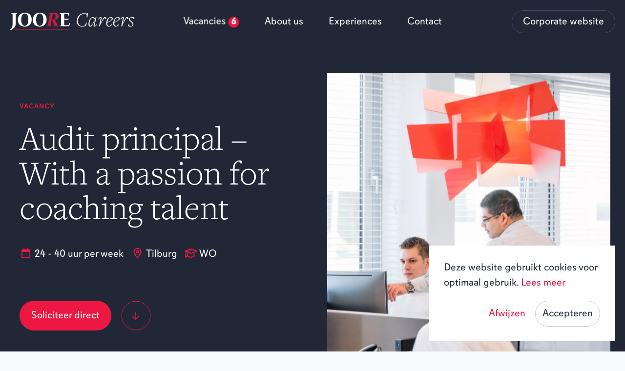

--- FILE ---
content_type: text/html; charset=utf-8
request_url: https://joore.nl/en/careers/vacancies/tekenend-registeraccountant-met-passie-voor-het-coachen-van-talent/
body_size: 25627
content:
<!doctype html>
<html data-n-head-ssr lang="nl-NL" data-n-head="%7B%22lang%22:%7B%22ssr%22:%22nl-NL%22%7D%7D">
  <head >
    <title>Audit principal - With a passion for coaching talent - Joore</title><meta data-n-head="ssr" charset="utf-8"><meta data-n-head="ssr" name="viewport" content="width=device-width, initial-scale=1, maximum-scale=2"><meta data-n-head="ssr" data-hid="i18n-og" property="og:locale" content="en"><meta data-n-head="ssr" data-hid="i18n-og-alt-nl-NL" property="og:locale:alternate" content="nl_NL"><meta data-n-head="ssr" data-hid="title" id="title" name="title" content="Audit principal - With a passion for coaching talent - Joore"><meta data-n-head="ssr" data-hid="robots" id="robots" name="robots" content="index, follow, max-snippet:-1, max-image-preview:large, max-video-preview:-1"><meta data-n-head="ssr" data-hid="og-title" id="og:title" property="og:title" content="Audit principal - With a passion for coaching talent - Joore"><meta data-n-head="ssr" data-hid="og-image" id="og:image" property="og:image" content="https://cms.joore.nl/app/uploads/2022/04/unsplash_PK_t0Lrh7MM-1.jpg"><meta data-n-head="ssr" data-hid="og-image-width" id="og:image:width" property="og:image:width" content="1200"><meta data-n-head="ssr" data-hid="og-image-height" id="og:image:height" property="og:image:height" content="1512"><meta data-n-head="ssr" data-hid="og-type" id="og:type" property="og:type" content="article"><meta data-n-head="ssr" data-hid="og-locale" id="og:locale" property="og:locale" content="nl_NL"><meta data-n-head="ssr" data-hid="og-url" id="og:url" property="og:url" content="https://joore.nl/en/careers/vacancies/tekenend-registeraccountant-met-passie-voor-het-coachen-van-talent/"><meta data-n-head="ssr" data-hid="og-site-name" id="og:site_name" property="og:site_name" content="Joore"><meta data-n-head="ssr" data-hid="twitter-card" id="twitter:card" name="twitter:card" content="summary_large_image"><meta data-n-head="ssr" data-hid="article-modified-time" id="article:modified_time" property="article:modified_time" content="2024-10-11T10:00:27+00:00"><link data-n-head="ssr" rel="icon" type="image/x-icon" href="/favicon.ico"><link data-n-head="ssr" rel="stylesheet" href="https://use.typekit.net/zji0tbd.css"><link data-n-head="ssr" data-hid="i18n-alt-nl" rel="alternate" href="/careers/vacancies/tekenend-registeraccountant-met-passie-voor-het-coachen-van-talent/" hreflang="nl"><link data-n-head="ssr" data-hid="i18n-alt-nl-NL" rel="alternate" href="/careers/vacancies/tekenend-registeraccountant-met-passie-voor-het-coachen-van-talent/" hreflang="nl-NL"><link data-n-head="ssr" data-hid="i18n-alt-en" rel="alternate" href="/en/careers/vacancies/tekenend-registeraccountant-met-passie-voor-het-coachen-van-talent/" hreflang="en"><link data-n-head="ssr" data-hid="i18n-xd" rel="alternate" href="/careers/vacancies/tekenend-registeraccountant-met-passie-voor-het-coachen-van-talent/" hreflang="x-default"><link data-n-head="ssr" data-hid="i18n-can" rel="canonical" href="/en/careers/vacancies/tekenend-registeraccountant-met-passie-voor-het-coachen-van-talent/"><script data-n-head="ssr" type="application/ld+json">{"@context":"https://schema.org","@graph":[{"@type":"WebPage","@id":"https://joore.nl/en/careers/vacancies/tekenend-registeraccountant-met-passie-voor-het-coachen-van-talent/","url":"https://joore.nl/en/careers/vacancies/tekenend-registeraccountant-met-passie-voor-het-coachen-van-talent/","name":"Audit principal - With a passion for coaching talent - Joore","isPartOf":{"@id":"https://joore.nl/#website"},"primaryImageOfPage":{"@id":"https://joore.nl/en/careers/vacancies/tekenend-registeraccountant-met-passie-voor-het-coachen-van-talent/#primaryimage"},"image":{"@id":"https://joore.nl/en/careers/vacancies/tekenend-registeraccountant-met-passie-voor-het-coachen-van-talent/#primaryimage"},"thumbnailUrl":"https://cms.joore.nl/app/uploads/2022/04/unsplash_PK_t0Lrh7MM-1.jpg","datePublished":"2022-08-01T10:23:29+00:00","dateModified":"2024-10-11T10:00:27+00:00","breadcrumb":{"@id":"https://joore.nl/en/careers/vacancies/tekenend-registeraccountant-met-passie-voor-het-coachen-van-talent/#breadcrumb"},"inLanguage":"nl-NL","potentialAction":[{"@type":"ReadAction","target":["https://joore.nl/en/careers/vacancies/tekenend-registeraccountant-met-passie-voor-het-coachen-van-talent/"]}]},{"@type":"ImageObject","inLanguage":"nl-NL","@id":"https://joore.nl/en/careers/vacancies/tekenend-registeraccountant-met-passie-voor-het-coachen-van-talent/#primaryimage","url":"https://cms.joore.nl/app/uploads/2022/04/unsplash_PK_t0Lrh7MM-1.jpg","contentUrl":"https://cms.joore.nl/app/uploads/2022/04/unsplash_PK_t0Lrh7MM-1.jpg","width":1200,"height":1512},{"@type":"BreadcrumbList","@id":"https://joore.nl/en/careers/vacancies/tekenend-registeraccountant-met-passie-voor-het-coachen-van-talent/#breadcrumb","itemListElement":[{"@type":"ListItem","position":1,"name":"Home","item":"https://joore.nl/en/"},{"@type":"ListItem","position":2,"name":"Audit principal &amp;#8211; With a passion for coaching talent"}]},{"@type":"WebSite","@id":"https://joore.nl/#website","url":"https://joore.nl/","name":"Joore","description":"","inLanguage":"nl-NL"}]}</script><link rel="preload" href="/_nuxt/08b4f71.js" as="script"><link rel="preload" href="/_nuxt/395dbd5.js" as="script"><link rel="preload" href="/_nuxt/css/34d35dd.css" as="style"><link rel="preload" href="/_nuxt/2569c7d.js" as="script"><link rel="preload" href="/_nuxt/css/787553d.css" as="style"><link rel="preload" href="/_nuxt/e22a226.js" as="script"><link rel="preload" href="/_nuxt/css/bdfeae1.css" as="style"><link rel="preload" href="/_nuxt/1807707.js" as="script"><link rel="preload" href="/_nuxt/css/cabd6ca.css" as="style"><link rel="preload" href="/_nuxt/03a31d6.js" as="script"><link rel="preload" href="/_nuxt/css/8da5eee.css" as="style"><link rel="preload" href="/_nuxt/68d4320.js" as="script"><link rel="preload" href="/_nuxt/css/efcd586.css" as="style"><link rel="preload" href="/_nuxt/c256881.js" as="script"><link rel="stylesheet" href="/_nuxt/css/34d35dd.css"><link rel="stylesheet" href="/_nuxt/css/787553d.css"><link rel="stylesheet" href="/_nuxt/css/bdfeae1.css"><link rel="stylesheet" href="/_nuxt/css/cabd6ca.css"><link rel="stylesheet" href="/_nuxt/css/8da5eee.css"><link rel="stylesheet" href="/_nuxt/css/efcd586.css">
  </head>
  <body class="no-js" data-n-head="%7B%22class%22:%7B%22ssr%22:%5B%22no-js%22%5D%7D%7D">
    <div data-server-rendered="true" id="__nuxt"><!----><div id="__layout"><div><a href="#main-content" class="skip-to-main-link">Skip to main content</a> <header><div class="navbar"><div class="container"><div class="navbar__inner d--flex flex-align--center flex-justify--space-between"><a href="/en/" class="navbar__brand nuxt-link-active"> </a> <button class="navbar__toggle-mobile-menu button-no-styling md:hidden lg:hidden"> 
            </button> <div class="navbar__menu xxs:hidden xs:hidden sm:hidden"><nav role="navigation"><div id="10" class="menu-list menu--corporate-desktop-menu"><div class="menu-list__item menu-list__item--has-children"><p>Services</p> <div class="menu-list__sub-menu"><div class="menu-list__sub-menu__inner"><div class="menu-list__sub-menu__item"><a href="https://joore.nl/en/accountancy/" rel="noopener noreferrer"><span>Accountancy</span></a></div><div class="menu-list__sub-menu__item"><a href="https://joore.nl/en/consultancy/" rel="noopener noreferrer"><span>Consultancy</span></a></div><div class="menu-list__sub-menu__item"><a href="https://joore.nl/en/tax-advice/" rel="noopener noreferrer"><span>Tax advice</span></a></div></div></div></div><div class="menu-list__item"><a href="https://joore.nl/en/about-us/" rel="noopener noreferrer"><span>About us</span> <!----></a> <!----></div><div class="menu-list__item"><a href="https://joore.nl/en/partner-network/" rel="noopener noreferrer"><span>Partner network</span> <!----></a> <!----></div><div class="menu-list__item"><a href="https://joore.nl/en/contact/" rel="noopener noreferrer"><span>Contact</span> <!----></a> <!----></div></div></nav></div> <div class="xxs:hidden xs:hidden sm:hidden"><a href="https://joore.nl/en/careers/" rel="noopener noreferrer" class="navbar__button button button--outline">
                    Working at Joore
                </a></div></div></div></div> <nav role="navigation" aria-label="Mobiel Menu" class="mobile-menu"><div class="container"><div class="mobile-menu__header d--flex flex-align--center flex-justify--space-between"><a href="/" class="mobile-menu__brand nuxt-link-active"> </a> <button class="mobile-menu__toggle button-no-styling"> </button></div> <div class="mobile-menu__menu"><nav role="navigation"><div id="90" class="menu-list menu--corporate-mobile-menu"><div class="menu-list__item menu-list__item--has-children"><p>Services</p> <div class="menu-list__sub-menu"><div class="menu-list__sub-menu__inner"><div class="menu-list__sub-menu__item"><a href="https://joore.nl/en/accountancy/" rel="noopener noreferrer"><span>Accountancy</span></a></div><div class="menu-list__sub-menu__item"><a href="https://joore.nl/en/consultancy/" rel="noopener noreferrer"><span>Consultancy</span></a></div><div class="menu-list__sub-menu__item"><a href="https://joore.nl/en/tax-advice/" rel="noopener noreferrer"><span>Tax advice</span></a></div></div></div></div><div class="menu-list__item menu-list__item--has-children"><p>Read more</p> <div class="menu-list__sub-menu"><div class="menu-list__sub-menu__inner"><div class="menu-list__sub-menu__item"><a href="https://joore.nl/en/about-us/" rel="noopener noreferrer"><span>About us</span></a></div><div class="menu-list__sub-menu__item"><a href="https://joore.nl/en/partner-network/" rel="noopener noreferrer"><span>Partner network</span></a></div><div class="menu-list__sub-menu__item"><a href="https://joore.nl/en/contact/" rel="noopener noreferrer"><span>Contact</span></a></div></div></div></div></div></nav></div> <div><a href="https://joore.nl/en/careers/" rel="noopener noreferrer" class="mobile-menu__button button button--outline">
        Working at Joore
        <svg aria-hidden="true" focusable="false" data-prefix="far" data-icon="up-right-from-square" role="img" xmlns="http://www.w3.org/2000/svg" viewBox="0 0 512 512" width="18" class="text-color--red svg-inline--fa fa-up-right-from-square fa-fw"><path fill="currentColor" d="M488 0h-135.3c-13.25 0-25.09 7.906-30.19 20.16c-5.062 12.28-2.281 26.25 7.094 35.63l40.69 40.69L177.4 289.4c-12.5 12.5-12.5 32.75 0 45.25C183.6 340.9 191.8 344 200 344s16.38-3.125 22.62-9.375l192.9-192.9l40.69 40.69C462.5 188.7 470.8 192 479.3 192c4.219 0 8.469-.8125 12.56-2.5C504.1 184.4 512 172.6 512 159.3V24C512 10.75 501.3 0 488 0zM392 320c-13.25 0-24 10.75-24 24v112c0 4.406-3.594 8-8 8h-304c-4.406 0-8-3.594-8-8v-304c0-4.406 3.594-8 8-8h112C181.3 144 192 133.3 192 120S181.3 96 168 96h-112C25.13 96 0 121.1 0 152v304C0 486.9 25.13 512 56 512h304c30.88 0 56-25.12 56-56v-112C416 330.8 405.3 320 392 320z"></path></svg></a></div></div></nav></header> <main id="main-content" class="main"><article class="page-container"><div><div class="mb-50 bg-color--blue-darker"><div class="container pt-60 sm:pt-150 sm:pb-50 md:pb-0"><div class="frame"><div class="bit-12 sm:bit-6 sm:pt-60 sm:pl-40"><span class="d--block text-color--red h6 sm:pb-20">Vacancy</span> <h1 class="text-color--white sm:pb-40">Audit principal &#8211; With a passion for coaching talent</h1> <div class="d--flex flex--wrap text-color--white pt-5 sm:pb-50 pl-10 sm:pl-0"><div class="pb-0 mr-15"><span class="text-color--primary"><svg aria-hidden="true" focusable="false" data-prefix="far" data-icon="calendar" role="img" xmlns="http://www.w3.org/2000/svg" viewBox="0 0 448 512" width="23" class="svg-inline--fa fa-calendar fa-fw"><path fill="currentColor" d="M152 64H296V24C296 10.75 306.7 0 320 0C333.3 0 344 10.75 344 24V64H384C419.3 64 448 92.65 448 128V448C448 483.3 419.3 512 384 512H64C28.65 512 0 483.3 0 448V128C0 92.65 28.65 64 64 64H104V24C104 10.75 114.7 0 128 0C141.3 0 152 10.75 152 24V64zM48 448C48 456.8 55.16 464 64 464H384C392.8 464 400 456.8 400 448V192H48V448z"></path></svg></span> <span>24 - 40 uur per week</span></div> <div class="pb-0 mr-15"><span class="text-color--primary"><svg aria-hidden="true" focusable="false" data-prefix="far" data-icon="location-dot" role="img" xmlns="http://www.w3.org/2000/svg" viewBox="0 0 384 512" width="23" class="svg-inline--fa fa-location-dot fa-fw"><path fill="currentColor" d="M272 192C272 236.2 236.2 272 192 272C147.8 272 112 236.2 112 192C112 147.8 147.8 112 192 112C236.2 112 272 147.8 272 192zM192 160C174.3 160 160 174.3 160 192C160 209.7 174.3 224 192 224C209.7 224 224 209.7 224 192C224 174.3 209.7 160 192 160zM384 192C384 279.4 267 435 215.7 499.2C203.4 514.5 180.6 514.5 168.3 499.2C116.1 435 0 279.4 0 192C0 85.96 85.96 0 192 0C298 0 384 85.96 384 192H384zM192 48C112.5 48 48 112.5 48 192C48 204.4 52.49 223.6 63.3 249.2C73.78 274 88.66 301.4 105.8 329.1C134.2 375.3 167.2 419.1 192 451.7C216.8 419.1 249.8 375.3 278.2 329.1C295.3 301.4 310.2 274 320.7 249.2C331.5 223.6 336 204.4 336 192C336 112.5 271.5 48 192 48V48z"></path></svg></span> <span>Tilburg</span></div> <div class="pb-0"><span class="text-color--primary"><svg aria-hidden="true" focusable="false" data-prefix="far" data-icon="graduation-cap" role="img" xmlns="http://www.w3.org/2000/svg" viewBox="0 0 640 512" width="23" class="svg-inline--fa fa-graduation-cap fa-fw"><path fill="currentColor" d="M623.1 136.9l-282.7-101.2C334.3 33.23 327.2 32 320 32S305.7 33.23 298.8 35.68L16.05 136.9C6.438 140.4 0 149.6 0 160s6.438 19.65 16.05 23.09L76.07 204.6c-11.89 15.8-20.26 34.16-24.55 53.95C40.05 263.4 32 274.8 32 288c0 9.953 4.814 18.49 11.94 24.36l-24.83 149C17.48 471.1 25 480 34.89 480H93.11c9.887 0 17.41-8.879 15.78-18.63l-24.83-149C91.19 306.5 96 297.1 96 288c0-10.29-5.174-19.03-12.72-24.89c4.252-17.76 12.88-33.82 24.94-47.03l190.6 68.23C305.7 286.8 312.8 288 320 288s14.35-1.229 21.21-3.684l282.7-101.2C633.6 179.6 640 170.4 640 160S633.6 140.4 623.1 136.9zM325.1 239.1c-4.428 1.584-8.197 .6816-10.09 .0059L175.5 189.2l149.2-45.92c8.453-2.594 13.16-11.55 10.57-20.02c-2.594-8.438-11.57-13.27-20.01-10.55L125.2 171.2L93.96 160l220.1-79.12c4.428-1.584 8.197-.6836 10.09-.0059L546 160L325.1 239.1zM452.3 278.5L464 390.7C464 401.3 414.5 432 320 432s-144-30.72-144-41.34l11.72-112.1l-46.08-16.5l-13.51 126.1C128 449.3 224.6 480 320 480s192-30.69 191.9-91.81l-13.51-126.1L452.3 278.5z"></path></svg></span> <span>WO</span></div></div> <div class="d--flex flex-align--flex-start pt-30 pl-10 pr-10 sm:pl-0 sm:pt-0 md:pt-30"><a href="#form" class="button button--full-width-mobile m-0 sm:mr-20 text-size--21 sm:pt-15 sm:pb-15">Soliciteer direct</a> <a href="#content" class="d--inline-block xxs:hidden xs:hidden"><svg width="61" height="61" fill="none" xmlns="http://www.w3.org/2000/svg"><circle cx="30.5" cy="30.5" r="29.5" stroke="#ED1944"></circle> <path d="m37.574 31.004-.246-.246a.404.404 0 0 0-.598 0l-6.257 6.258v-13.22a.454.454 0 0 0-.422-.421h-.352a.427.427 0 0 0-.422.422v13.219l-6.293-6.258a.405.405 0 0 0-.597 0l-.246.246a.405.405 0 0 0 0 .598l7.418 7.418a.404.404 0 0 0 .597 0l7.418-7.418a.405.405 0 0 0 0-.598Z" fill="#ED1944"></path></svg></a></div></div> <div class="bit-12 sm:bit-6 pt-0"><div class="load-hidden"><div class="pr-10 pl-10 mb-n50 sm:mb-n90"><figure class="responsive-image responsive-image--has-dimensions" style="padding-bottom:126%;"><img src="https://cms.joore.nl/app/uploads/2022/04/unsplash_PK_t0Lrh7MM-1-10x13.jpg" data-src="https://cms.joore.nl/app/uploads/2022/04/unsplash_PK_t0Lrh7MM-1.jpg" data-srcset="https://cms.joore.nl/app/uploads/2022/04/unsplash_PK_t0Lrh7MM-1.jpg 1200w, https://cms.joore.nl/app/uploads/2022/04/unsplash_PK_t0Lrh7MM-1-238x300.jpg 238w, https://cms.joore.nl/app/uploads/2022/04/unsplash_PK_t0Lrh7MM-1-813x1024.jpg 813w, https://cms.joore.nl/app/uploads/2022/04/unsplash_PK_t0Lrh7MM-1-768x968.jpg 768w, https://cms.joore.nl/app/uploads/2022/04/unsplash_PK_t0Lrh7MM-1-10x13.jpg 10w" alt="" width="1200" height="1512" class="responsive-image__img responsive-image__img--lazy img-cover"> <!----></figure> <div class="red-line red-line--full"><svg fill="none" xmlns="http://www.w3.org/2000/svg"><rect x="0" width="23%" height="100%" fill="#ED1944"/><rect x="23%" width="50%" height="100%" fill="#98223B"/><rect x="73%" width="14%" height="100%" fill="#EF5B79"/><rect x="87%" width="13%" height="100%" fill="#BF1E40"/></svg>
</div></div></div></div></div></div></div> <div class="container sm:pt-50 md:pt-100"><a id="content" class="anchor"></a> <div class="frame"><div class="bit-12 sm:bit-10 sm:bit-offset-1"><hr class="hr--thick-short hr--red mb-15 sm:mb-50 xxs:hidden xs:hidden"> <div class="sm:text-size--28 md:text-size--32 text-color--gray">Are you working towards real, structural success? Then you need a plan. That applies to our clients and the members of our team. Because at Joore we anticipate events and check the course. Our accountants are accountants 2.0: financial guides and process consultants who do not look back but navigate ahead. We help many of our clients set up their processes as best as possible, so that they are able to do more of the operational tasks themselves. That gives them the opportunity to use our expertise for complex and major matters, and to develop a plan for success together.

Our unconventional vision demands more from our team members than just professional expertise. The added value of our services is perception and involvement. That is why we develop many skills ourselves, in the workplace, using coaching and support. Can you see yourself using your extensive expertise for the clients of our large audit practice, and do you wish to also contribute to the development of talent in our own organization? We have a good short- and long-term plan for your: Join Joore!
Onze eigenzinnige visie vraagt van teamleden meer dan alleen inhoudelijke expertise. De toegevoegde waarde van onze dienstverlening zit in inzicht en betrokkenheid. Veel vaardigheden ontwikkelen we daarom zelf op de werkvloer, met behulp van coaching en begeleiding. Zie jij jezelf jouw uitgebreide vakkennis toepassen voor onze klanten van onze grote auditpraktijk en wil je tegelijkertijd bijdragen aan de groei van talent in onze eigen organisatie? Dan hebben we voor jou een goed plan voor de korte én lange termijn: kom bij Joore!
</div></div></div></div> <div class="p--relative z-index--1 container sm:pt-50 md:pt-125"><div class="frame"><div class="bit-12 sm:bit-10 sm:bit-offset-1 pb-0"><div class="load-hidden"><div><div class="bg-color--white p-30 pb-0 md:pt-100 md:pl-125 md:pr-75 md:pb-100"><h3 class="pb-20 pt-5"><em>What are our plans for you? </em></h3> <div class="pt-5 sm:text-size--24"><p>As an audit principal you devote the main part of your time to work for clients, in particular in the role of external accountant for assurance engagements. Another large part of your time will go into keeping track of and applying developments in the professional field and coaching and training of less experienced colleagues in the audit practice. They have ambitions and wish to learn. In your coaching role you are a crucial part of their development plans. Finally you also see to the coordination and launch of your own projects.</p>
</div></div> <div class="red-line"><svg fill="none" xmlns="http://www.w3.org/2000/svg"><rect x="0" width="23%" height="100%" fill="#ED1944"/><rect x="23%" width="50%" height="100%" fill="#98223B"/><rect x="73%" width="14%" height="100%" fill="#EF5B79"/><rect x="87%" width="13%" height="100%" fill="#BF1E40"/></svg>
</div></div></div></div></div></div> <div class="p--relative pt-125 pb-125 mt-n20 mb-n20 sm:mt-n75 sm:mb-n75 md:pt-200 md:pb-200"><figure class="responsive-image responsive-image--is-cover md:hidden lg:hidden"><img src="https://cms.joore.nl/app/uploads/2022/07/BG-4-10x9.jpg" data-src="https://cms.joore.nl/app/uploads/2022/07/BG-4.jpg" data-srcset="https://cms.joore.nl/app/uploads/2022/07/BG-4.jpg 1200w, https://cms.joore.nl/app/uploads/2022/07/BG-4-300x256.jpg 300w, https://cms.joore.nl/app/uploads/2022/07/BG-4-1024x874.jpg 1024w, https://cms.joore.nl/app/uploads/2022/07/BG-4-768x655.jpg 768w, https://cms.joore.nl/app/uploads/2022/07/BG-4-10x9.jpg 10w" alt="" width="1200" height="1024" class="responsive-image__img responsive-image__img--lazy img-cover"> <!----></figure> <figure class="responsive-image responsive-image--is-cover sm:hidden xxs:hidden xs:hidden"><img src="https://cms.joore.nl/app/uploads/2022/07/BG-4-10x9.jpg" data-src="https://cms.joore.nl/app/uploads/2022/07/BG-4.jpg" data-srcset="https://cms.joore.nl/app/uploads/2022/07/BG-4.jpg 1200w, https://cms.joore.nl/app/uploads/2022/07/BG-4-300x256.jpg 300w, https://cms.joore.nl/app/uploads/2022/07/BG-4-1024x874.jpg 1024w, https://cms.joore.nl/app/uploads/2022/07/BG-4-768x655.jpg 768w, https://cms.joore.nl/app/uploads/2022/07/BG-4-10x9.jpg 10w" alt="" width="1200" height="1024" class="responsive-image__img responsive-image__img--lazy img-cover"> <!----></figure> <div class="p--relative z-index--1 container sm:pt-150 sm:pb-150"><div class="frame"><div class="bit-7 bit-offset-5 md:bit-4 md:bit-offset-7 pt-0 pb-0"><p class="h3 text-size--26 sm:text-size--60 pb-0">We create an environment where there is room for your plan.</p></div></div></div></div> <div class="container"><div class="frame"><div class="bit-12 sm:bit-10 sm:bit-offset-1 pt-0"><div class="load-hidden"><div><div class="bg-color--white p-30 pb-0 md:pt-100 md:pl-125 md:pr-75 md:pb-100"><div><h3 class="pb-20 pt-5"><em>What do you need to offer?</em></h3> <div class="pt-5 sm:text-size--24"><p>In our team you most resemble a coach. That’s why you recognize yourself in the following points:</p>
<ul>
<li>you currently have a position of accountant and you have at least 7 years of professional experience;</li>
<li>in your career you have worked at least as an engagement manager;</li>
<li>you have previously acted as a coach for team members and that role fits you perfectly;</li>
<li>you are a patient person who likes to help, is good at explaining, and derives satisfaction from helping others grow;</li>
<li>you are an expert communicator, you know how to convince and enthuse others;</li>
<li>you have a pragmatic approach, as a result of which you can easily switch between strategic thought and effective action.</li>
</ul>
</div></div><div><h3 class="pb-20 pt-5"><em>Wat can you expect? </em></h3> <div class="pt-5 sm:text-size--24"><p>We have wishes and of course we understand that you have some as well. That is why we offer you:</p>
<ul>
<li>a position with attractive challenges everywhere, and a great deal of freedom to make the best of opportunities that fit your ambitions;</li>
<li>an excellent salary in line with your knowledge and experience;</li>
<li>attention to a proper work – private life balance, the opportunity to work from home and in our modern office in Tilburg</li>
<li>ample opportunities for personal development, for working towards your ambitions, and access to generous facilities for education and development;</li>
<li>the possibility to become a shareholder;</li>
<li>a relaxed working environment with excellent facilities, including support by a top-level sports coach, the most appetizing and healthy lunches and the possibility to be socially active during initiatives, events and at clubs that we support, such as Alpe d’Huzes, Willem II, Hockeyclub Tilburg and Intents Festival.</li>
</ul>
</div></div><div><h3 class="pb-20 pt-5"><em>Does your plan for success take you to Joore?</em></h3> <div class="pt-5 sm:text-size--24"><p>Has the above sparked your interest? And does your own plan match our vision? Make the best choice of the year right now and email your c.v. and motivation to Carlijn Krauss: carlijn.krauss@joore.nl. Would you like to ask her something about the vacancy? Send her an email or phone: 013-5900017.</p>
</div></div></div> <div class="red-line"><svg fill="none" xmlns="http://www.w3.org/2000/svg"><rect x="0" width="23%" height="100%" fill="#ED1944"/><rect x="23%" width="50%" height="100%" fill="#98223B"/><rect x="73%" width="14%" height="100%" fill="#EF5B79"/><rect x="87%" width="13%" height="100%" fill="#BF1E40"/></svg>
</div></div></div></div></div></div> <div class="bg-color--blue-light pt-40 sm:pt-125 pb-40 sm:pb-200  mt-40 sm:mt-125"><a id="form" class="anchor"></a> <div class="container"><div class="d--flex flex-justify--center"><div class="bit-12 p-0 md:bit-10"><h2 class="pb-10">Apply <em>directly</em></h2> <p class="text-size--21 text-color--gray-dark pb-20">Does your plan to success run through Joore?</p> <!----></div></div></div></div> <div class="pt-20 pb-20 sm:pt-150 sm:pb-150"><div class="container"><div class="d--flex flex-justify--center"><div class="bit-12 p-0 md:bit-10"><h2>You <em>get</em> this with Joore</h2> <div class="frame"><div class="bit-12 sm:bit-6 md:bit-4 sm:pb-10"><div class="card"><figure class="responsive-image responsive-image--has-dimensions mb-10 sm:mb-20" style="padding-bottom:73.01587301587301%;"><img src="https://cms.joore.nl/app/uploads/2022/05/Frame-480-10x7.png" data-src="https://cms.joore.nl/app/uploads/2022/05/Frame-480.png" data-srcset="https://cms.joore.nl/app/uploads/2022/05/Frame-480.png 945w, https://cms.joore.nl/app/uploads/2022/05/Frame-480-300x219.png 300w, https://cms.joore.nl/app/uploads/2022/05/Frame-480-768x561.png 768w, https://cms.joore.nl/app/uploads/2022/05/Frame-480-10x7.png 10w" alt="" width="945" height="690" class="responsive-image__img responsive-image__img--lazy img-cover"> <!----></figure> <p class="text-size--28 pb-10 sm:pb-5">Good salary</p> <div class="text-color--gray-dark pb-10 text-size--21">You are of value and we reward you for that. Because we do not work with fixed job profiles, but fill positions based on skills, experiences and wishes, we do not have a fixed salary structure. We do make specific agreements about financial growth opportunities. Count on a more than market-based salary.</div></div></div><div class="bit-12 sm:bit-6 md:bit-4 sm:pb-10"><div class="card"><figure class="responsive-image responsive-image--has-dimensions mb-10 sm:mb-20" style="padding-bottom:73.01587301587301%;"><img src="https://cms.joore.nl/app/uploads/2022/05/Frame-506-10x7.png" data-src="https://cms.joore.nl/app/uploads/2022/05/Frame-506.png" data-srcset="https://cms.joore.nl/app/uploads/2022/05/Frame-506.png 948w, https://cms.joore.nl/app/uploads/2022/05/Frame-506-300x220.png 300w, https://cms.joore.nl/app/uploads/2022/05/Frame-506-768x564.png 768w, https://cms.joore.nl/app/uploads/2022/05/Frame-506-10x7.png 10w" alt="" width="948" height="696" class="responsive-image__img responsive-image__img--lazy img-cover"> <!----></figure> <p class="text-size--28 pb-10 sm:pb-5">Growth opportunities</p> <div class="text-color--gray-dark pb-10 text-size--21">Together we make your plan for success a reality. We have tools for customization, such as trainers and training, even after completing your education. And an external top sports coach who can help you make your plan. Are you satisfied with the place you have with us? That's okay. We do not believe in 'up-or-out', but in the right balance.</div></div></div><div class="bit-12 sm:bit-6 md:bit-4 sm:pb-10"><div class="card"><figure class="responsive-image responsive-image--has-dimensions mb-10 sm:mb-20" style="padding-bottom:73.01587301587301%;"><img src="https://cms.joore.nl/app/uploads/2022/05/Group-537-10x7.png" data-src="https://cms.joore.nl/app/uploads/2022/05/Group-537.png" data-srcset="https://cms.joore.nl/app/uploads/2022/05/Group-537.png 946w, https://cms.joore.nl/app/uploads/2022/05/Group-537-300x221.png 300w, https://cms.joore.nl/app/uploads/2022/05/Group-537-768x565.png 768w, https://cms.joore.nl/app/uploads/2022/05/Group-537-10x7.png 10w" alt="" width="946" height="696" class="responsive-image__img responsive-image__img--lazy img-cover"> <!----></figure> <p class="text-size--28 pb-10 sm:pb-5">Additional conditions</p> <div class="text-color--gray-dark pb-10 text-size--21">Tell us what you think is important, how you like the balance between work and private life or how many hours you want to work. We'll find a way. We help you make things possible. Because if you are comfortable in your own skin, you will also feel better during your work. That is precisely why we serve a top lunch prepared by our own chef every day. That gives you energy!</div></div></div></div> <div class="text-align--center pt:10 sm:pt-60"><hr class="hr--tiny hr--red hr--center mb-10"> <a href="https://joore.nl/en/careers/" rel="noopener noreferrer" class="button button--link text-size--21">
          Would you like to know more about working at Joore?
        </a></div></div></div></div></div> <div class="sm:mt-n115"><div class="cta"><div class="container"><div class="cta__wrapper bg-color--blue-dark text-color--white text-align--center pt-30 pb-30 ml-n20 mr-n20 pl-20 pr-20
           md:ml-0 md:mr-0 sm:pt-50 sm:pb-75"><div class="load-hidden"><div class="frame"><div class="bit-12 sm:bit-8 sm:bit-offset-2 d--flex flex-direction--column flex-align--center"><p class="h6 text-color--red">Working with Joore</p> <p class="h3 sm:text-size--60 text-color--white text-align--center pb-10 pl-20 pr-20 sm:pl-0 sm:pr-0 sm:pb-30 text-size--36">Would you like to know more about working at Joore?</p> <!----> <div class="cta__person d--flex flex-align--center pt-30"><div class="cta__person__image"><figure class="responsive-image responsive-image--has-dimensions" style="padding-bottom:100%;"><img src="https://cms.joore.nl/app/uploads/2022/08/joore-raymond-10x10.png" data-src="https://cms.joore.nl/app/uploads/2022/08/joore-raymond.png" data-srcset="https://cms.joore.nl/app/uploads/2022/08/joore-raymond.png 156w, https://cms.joore.nl/app/uploads/2022/08/joore-raymond-150x150.png 150w, https://cms.joore.nl/app/uploads/2022/08/joore-raymond-10x10.png 10w" alt="" width="156" height="156" class="responsive-image__img responsive-image__img--lazy img-cover"> <!----></figure></div> <div class="text-align--left pl-20 sm:pl-25"><p class="h6 text-color--gray-dark pb-0">Recruitment</p> <p class="text-size--18 sm:text-size--20 pb-0">Raymond Joore</p> <p class="pb-0 text-size--18 sm:text-size--20"><a href="mailto:raymond.joore@joore.nl">raymond.joore@joore.nl</a></p></div></div></div></div></div></div></div></div></div> <div class="pt-40 pb-40 sm:pt-90 sm:pb-90"><div class="container"><div class="frame flex-align--center flex-justify--center"><div class="bit-12 sm:bit-10 md:bit-4 text-align--center pb-0 sm:text-align--left sm:pb-50 md:pb-0"><h2 class="sm:pb-30">Find your <em>dream job</em></h2> <div class="sm:text-size--24">Do you want to work in an organization where there are opportunities every day, where you immediately count and you map out your own route?</div> <hr class="hr--tiny hr--red mb-10 xxs:hidden xs:hidden"> <a href="https://joore.nl/en/careers/vacancies/" rel="noopener noreferrer" class="button button--link text-size--21 xxs:hidden xs:hidden">
        All vacancies
      </a></div> <div class="bit-12 sm:bit-10 md:bit-7 md:bit-offset-1 pt-0"><div class="pb-15"><a href="https://joore.nl/en/careers/vacancies/junior-tax-assistant-parallel-to-your-studies-16-hours-or-more/" rel="noopener noreferrer" class="tease-vacancy-card d--block text-color--blue-dark bg-color--white d--flex flex-align--center flex-justify--space-between sm:pl-30 sm:pr-30 sm:pt-20 sm:pb-20"><div class="d--flex flex-align--center"><div class="tease-vacancy-card__image xxs:hidden xs:hidden pr-15"><figure class="responsive-image responsive-image--is-cover"><img src="https://cms.joore.nl/app/uploads/2022/07/unsplash_mEZ3PoFGs_k-10x14.jpg" data-src="https://cms.joore.nl/app/uploads/2022/07/unsplash_mEZ3PoFGs_k.jpg" data-srcset="https://cms.joore.nl/app/uploads/2022/07/unsplash_mEZ3PoFGs_k.jpg 543w, https://cms.joore.nl/app/uploads/2022/07/unsplash_mEZ3PoFGs_k-221x300.jpg 221w, https://cms.joore.nl/app/uploads/2022/07/unsplash_mEZ3PoFGs_k-10x14.jpg 10w" alt="" width="543" height="738" class="responsive-image__img responsive-image__img--lazy img-cover"> <!----></figure></div> <div class="p-20 sm:pt-0 sm:pb-0 sm:pr-0 sm:pl-25"><p class="h3 text-size--25 sm:text-size--28 pb-5">Junior tax assistant (parallel to your studies, 16 hours or more)</p> <p class="pb-0 text-color--gray pb-10">Are you working towards real, structural...</p> <div class="d--flex flex--wrap pt-5"><div class="d--flex flex-align--center pb-0 mr-20"><span class="text-color--primary"><svg aria-hidden="true" focusable="false" data-prefix="far" data-icon="calendar" role="img" xmlns="http://www.w3.org/2000/svg" viewBox="0 0 448 512" width="16" class="svg-inline--fa fa-calendar fa-fw"><path fill="currentColor" d="M152 64H296V24C296 10.75 306.7 0 320 0C333.3 0 344 10.75 344 24V64H384C419.3 64 448 92.65 448 128V448C448 483.3 419.3 512 384 512H64C28.65 512 0 483.3 0 448V128C0 92.65 28.65 64 64 64H104V24C104 10.75 114.7 0 128 0C141.3 0 152 10.75 152 24V64zM48 448C48 456.8 55.16 464 64 464H384C392.8 464 400 456.8 400 448V192H48V448z"></path></svg></span> <span class="h6 text-color--gray-dark pb-0 pl-5">16 - 40 hours per week</span></div> <div class="d--flex flex-align--center pb-0 mr-20"><span class="text-color--primary"><svg aria-hidden="true" focusable="false" data-prefix="far" data-icon="location-dot" role="img" xmlns="http://www.w3.org/2000/svg" viewBox="0 0 384 512" width="16" class="svg-inline--fa fa-location-dot fa-fw"><path fill="currentColor" d="M272 192C272 236.2 236.2 272 192 272C147.8 272 112 236.2 112 192C112 147.8 147.8 112 192 112C236.2 112 272 147.8 272 192zM192 160C174.3 160 160 174.3 160 192C160 209.7 174.3 224 192 224C209.7 224 224 209.7 224 192C224 174.3 209.7 160 192 160zM384 192C384 279.4 267 435 215.7 499.2C203.4 514.5 180.6 514.5 168.3 499.2C116.1 435 0 279.4 0 192C0 85.96 85.96 0 192 0C298 0 384 85.96 384 192H384zM192 48C112.5 48 48 112.5 48 192C48 204.4 52.49 223.6 63.3 249.2C73.78 274 88.66 301.4 105.8 329.1C134.2 375.3 167.2 419.1 192 451.7C216.8 419.1 249.8 375.3 278.2 329.1C295.3 301.4 310.2 274 320.7 249.2C331.5 223.6 336 204.4 336 192C336 112.5 271.5 48 192 48V48z"></path></svg></span> <span class="h6 text-color--gray-dark pb-0 pl-5">Tilburg</span></div> <div class="d--flex flex-align--center pb-0"><span class="text-color--primary"><svg aria-hidden="true" focusable="false" data-prefix="far" data-icon="graduation-cap" role="img" xmlns="http://www.w3.org/2000/svg" viewBox="0 0 640 512" width="16" class="svg-inline--fa fa-graduation-cap fa-fw"><path fill="currentColor" d="M623.1 136.9l-282.7-101.2C334.3 33.23 327.2 32 320 32S305.7 33.23 298.8 35.68L16.05 136.9C6.438 140.4 0 149.6 0 160s6.438 19.65 16.05 23.09L76.07 204.6c-11.89 15.8-20.26 34.16-24.55 53.95C40.05 263.4 32 274.8 32 288c0 9.953 4.814 18.49 11.94 24.36l-24.83 149C17.48 471.1 25 480 34.89 480H93.11c9.887 0 17.41-8.879 15.78-18.63l-24.83-149C91.19 306.5 96 297.1 96 288c0-10.29-5.174-19.03-12.72-24.89c4.252-17.76 12.88-33.82 24.94-47.03l190.6 68.23C305.7 286.8 312.8 288 320 288s14.35-1.229 21.21-3.684l282.7-101.2C633.6 179.6 640 170.4 640 160S633.6 140.4 623.1 136.9zM325.1 239.1c-4.428 1.584-8.197 .6816-10.09 .0059L175.5 189.2l149.2-45.92c8.453-2.594 13.16-11.55 10.57-20.02c-2.594-8.438-11.57-13.27-20.01-10.55L125.2 171.2L93.96 160l220.1-79.12c4.428-1.584 8.197-.6836 10.09-.0059L546 160L325.1 239.1zM452.3 278.5L464 390.7C464 401.3 414.5 432 320 432s-144-30.72-144-41.34l11.72-112.1l-46.08-16.5l-13.51 126.1C128 449.3 224.6 480 320 480s192-30.69 191.9-91.81l-13.51-126.1L452.3 278.5z"></path></svg></span> <span class="h6 text-color--gray-dark pb-0 pl-5">HBO / WO</span></div></div></div></div> <div class="xxs:hidden xs:hidden pl-20 text-color--red"><svg aria-hidden="true" focusable="false" data-prefix="far" data-icon="angle-right" role="img" xmlns="http://www.w3.org/2000/svg" viewBox="0 0 256 512" width="20" class="svg-inline--fa fa-angle-right fa-fw"><path fill="currentColor" d="M89.45 87.5l143.1 152c4.375 4.625 6.562 10.56 6.562 16.5c0 5.937-2.188 11.87-6.562 16.5l-143.1 152C80.33 434.1 65.14 434.5 55.52 425.4c-9.688-9.125-10.03-24.38-.9375-33.94l128.4-135.5l-128.4-135.5C45.49 110.9 45.83 95.75 55.52 86.56C65.14 77.47 80.33 77.87 89.45 87.5z"></path></svg></div></a></div><div class="pb-15"><a href="https://joore.nl/en/careers/vacancies/senior-assistant-accountant-for-compilation-practice/" rel="noopener noreferrer" class="tease-vacancy-card d--block text-color--blue-dark bg-color--white d--flex flex-align--center flex-justify--space-between sm:pl-30 sm:pr-30 sm:pt-20 sm:pb-20"><div class="d--flex flex-align--center"><div class="tease-vacancy-card__image xxs:hidden xs:hidden pr-15"><figure class="responsive-image responsive-image--is-cover"><img src="https://cms.joore.nl/app/uploads/2022/04/unsplash_PK_t0Lrh7MM-10x13.jpg" data-src="https://cms.joore.nl/app/uploads/2022/04/unsplash_PK_t0Lrh7MM-813x1024.jpg" data-srcset="https://cms.joore.nl/app/uploads/2022/04/unsplash_PK_t0Lrh7MM-813x1024.jpg 813w, https://cms.joore.nl/app/uploads/2022/04/unsplash_PK_t0Lrh7MM-238x300.jpg 238w, https://cms.joore.nl/app/uploads/2022/04/unsplash_PK_t0Lrh7MM-768x968.jpg 768w, https://cms.joore.nl/app/uploads/2022/04/unsplash_PK_t0Lrh7MM-10x13.jpg 10w, https://cms.joore.nl/app/uploads/2022/04/unsplash_PK_t0Lrh7MM.jpg 1200w" alt="" width="813" height="1024" class="responsive-image__img responsive-image__img--lazy img-cover"> <!----></figure></div> <div class="p-20 sm:pt-0 sm:pb-0 sm:pr-0 sm:pl-25"><p class="h3 text-size--25 sm:text-size--28 pb-5">Senior assistant accountant for compilation practice</p> <p class="pb-0 text-color--gray pb-10">Are you working towards real, structural...</p> <div class="d--flex flex--wrap pt-5"><div class="d--flex flex-align--center pb-0 mr-20"><span class="text-color--primary"><svg aria-hidden="true" focusable="false" data-prefix="far" data-icon="calendar" role="img" xmlns="http://www.w3.org/2000/svg" viewBox="0 0 448 512" width="16" class="svg-inline--fa fa-calendar fa-fw"><path fill="currentColor" d="M152 64H296V24C296 10.75 306.7 0 320 0C333.3 0 344 10.75 344 24V64H384C419.3 64 448 92.65 448 128V448C448 483.3 419.3 512 384 512H64C28.65 512 0 483.3 0 448V128C0 92.65 28.65 64 64 64H104V24C104 10.75 114.7 0 128 0C141.3 0 152 10.75 152 24V64zM48 448C48 456.8 55.16 464 64 464H384C392.8 464 400 456.8 400 448V192H48V448z"></path></svg></span> <span class="h6 text-color--gray-dark pb-0 pl-5">24 - 40 uur per week</span></div> <div class="d--flex flex-align--center pb-0 mr-20"><span class="text-color--primary"><svg aria-hidden="true" focusable="false" data-prefix="far" data-icon="location-dot" role="img" xmlns="http://www.w3.org/2000/svg" viewBox="0 0 384 512" width="16" class="svg-inline--fa fa-location-dot fa-fw"><path fill="currentColor" d="M272 192C272 236.2 236.2 272 192 272C147.8 272 112 236.2 112 192C112 147.8 147.8 112 192 112C236.2 112 272 147.8 272 192zM192 160C174.3 160 160 174.3 160 192C160 209.7 174.3 224 192 224C209.7 224 224 209.7 224 192C224 174.3 209.7 160 192 160zM384 192C384 279.4 267 435 215.7 499.2C203.4 514.5 180.6 514.5 168.3 499.2C116.1 435 0 279.4 0 192C0 85.96 85.96 0 192 0C298 0 384 85.96 384 192H384zM192 48C112.5 48 48 112.5 48 192C48 204.4 52.49 223.6 63.3 249.2C73.78 274 88.66 301.4 105.8 329.1C134.2 375.3 167.2 419.1 192 451.7C216.8 419.1 249.8 375.3 278.2 329.1C295.3 301.4 310.2 274 320.7 249.2C331.5 223.6 336 204.4 336 192C336 112.5 271.5 48 192 48V48z"></path></svg></span> <span class="h6 text-color--gray-dark pb-0 pl-5">Tilburg</span></div> <div class="d--flex flex-align--center pb-0"><span class="text-color--primary"><svg aria-hidden="true" focusable="false" data-prefix="far" data-icon="graduation-cap" role="img" xmlns="http://www.w3.org/2000/svg" viewBox="0 0 640 512" width="16" class="svg-inline--fa fa-graduation-cap fa-fw"><path fill="currentColor" d="M623.1 136.9l-282.7-101.2C334.3 33.23 327.2 32 320 32S305.7 33.23 298.8 35.68L16.05 136.9C6.438 140.4 0 149.6 0 160s6.438 19.65 16.05 23.09L76.07 204.6c-11.89 15.8-20.26 34.16-24.55 53.95C40.05 263.4 32 274.8 32 288c0 9.953 4.814 18.49 11.94 24.36l-24.83 149C17.48 471.1 25 480 34.89 480H93.11c9.887 0 17.41-8.879 15.78-18.63l-24.83-149C91.19 306.5 96 297.1 96 288c0-10.29-5.174-19.03-12.72-24.89c4.252-17.76 12.88-33.82 24.94-47.03l190.6 68.23C305.7 286.8 312.8 288 320 288s14.35-1.229 21.21-3.684l282.7-101.2C633.6 179.6 640 170.4 640 160S633.6 140.4 623.1 136.9zM325.1 239.1c-4.428 1.584-8.197 .6816-10.09 .0059L175.5 189.2l149.2-45.92c8.453-2.594 13.16-11.55 10.57-20.02c-2.594-8.438-11.57-13.27-20.01-10.55L125.2 171.2L93.96 160l220.1-79.12c4.428-1.584 8.197-.6836 10.09-.0059L546 160L325.1 239.1zM452.3 278.5L464 390.7C464 401.3 414.5 432 320 432s-144-30.72-144-41.34l11.72-112.1l-46.08-16.5l-13.51 126.1C128 449.3 224.6 480 320 480s192-30.69 191.9-91.81l-13.51-126.1L452.3 278.5z"></path></svg></span> <span class="h6 text-color--gray-dark pb-0 pl-5">HBO / WO</span></div></div></div></div> <div class="xxs:hidden xs:hidden pl-20 text-color--red"><svg aria-hidden="true" focusable="false" data-prefix="far" data-icon="angle-right" role="img" xmlns="http://www.w3.org/2000/svg" viewBox="0 0 256 512" width="20" class="svg-inline--fa fa-angle-right fa-fw"><path fill="currentColor" d="M89.45 87.5l143.1 152c4.375 4.625 6.562 10.56 6.562 16.5c0 5.937-2.188 11.87-6.562 16.5l-143.1 152C80.33 434.1 65.14 434.5 55.52 425.4c-9.688-9.125-10.03-24.38-.9375-33.94l128.4-135.5l-128.4-135.5C45.49 110.9 45.83 95.75 55.52 86.56C65.14 77.47 80.33 77.87 89.45 87.5z"></path></svg></div></a></div><div class="pb-15"><a href="https://joore.nl/en/careers/vacancies/accountancy-working-student/" rel="noopener noreferrer" class="tease-vacancy-card d--block text-color--blue-dark bg-color--white d--flex flex-align--center flex-justify--space-between sm:pl-30 sm:pr-30 sm:pt-20 sm:pb-20"><div class="d--flex flex-align--center"><div class="tease-vacancy-card__image xxs:hidden xs:hidden pr-15"><figure class="responsive-image responsive-image--is-cover"><img src="https://cms.joore.nl/app/uploads/2022/07/homepage-banner-10x12.jpg" data-src="https://cms.joore.nl/app/uploads/2022/07/homepage-banner.jpg" data-srcset="https://cms.joore.nl/app/uploads/2022/07/homepage-banner.jpg 534w, https://cms.joore.nl/app/uploads/2022/07/homepage-banner-241x300.jpg 241w, https://cms.joore.nl/app/uploads/2022/07/homepage-banner-10x12.jpg 10w" alt="" width="534" height="664" class="responsive-image__img responsive-image__img--lazy img-cover"> <!----></figure></div> <div class="p-20 sm:pt-0 sm:pb-0 sm:pr-0 sm:pl-25"><p class="h3 text-size--25 sm:text-size--28 pb-5">Junior assistant accountant (parallel to your studies, 16 &#8211; 24 hours)</p> <p class="pb-0 text-color--gray pb-10">You have only one chance to do something...</p> <div class="d--flex flex--wrap pt-5"><div class="d--flex flex-align--center pb-0 mr-20"><span class="text-color--primary"><svg aria-hidden="true" focusable="false" data-prefix="far" data-icon="calendar" role="img" xmlns="http://www.w3.org/2000/svg" viewBox="0 0 448 512" width="16" class="svg-inline--fa fa-calendar fa-fw"><path fill="currentColor" d="M152 64H296V24C296 10.75 306.7 0 320 0C333.3 0 344 10.75 344 24V64H384C419.3 64 448 92.65 448 128V448C448 483.3 419.3 512 384 512H64C28.65 512 0 483.3 0 448V128C0 92.65 28.65 64 64 64H104V24C104 10.75 114.7 0 128 0C141.3 0 152 10.75 152 24V64zM48 448C48 456.8 55.16 464 64 464H384C392.8 464 400 456.8 400 448V192H48V448z"></path></svg></span> <span class="h6 text-color--gray-dark pb-0 pl-5">16 - 24 uur per week</span></div> <div class="d--flex flex-align--center pb-0 mr-20"><span class="text-color--primary"><svg aria-hidden="true" focusable="false" data-prefix="far" data-icon="location-dot" role="img" xmlns="http://www.w3.org/2000/svg" viewBox="0 0 384 512" width="16" class="svg-inline--fa fa-location-dot fa-fw"><path fill="currentColor" d="M272 192C272 236.2 236.2 272 192 272C147.8 272 112 236.2 112 192C112 147.8 147.8 112 192 112C236.2 112 272 147.8 272 192zM192 160C174.3 160 160 174.3 160 192C160 209.7 174.3 224 192 224C209.7 224 224 209.7 224 192C224 174.3 209.7 160 192 160zM384 192C384 279.4 267 435 215.7 499.2C203.4 514.5 180.6 514.5 168.3 499.2C116.1 435 0 279.4 0 192C0 85.96 85.96 0 192 0C298 0 384 85.96 384 192H384zM192 48C112.5 48 48 112.5 48 192C48 204.4 52.49 223.6 63.3 249.2C73.78 274 88.66 301.4 105.8 329.1C134.2 375.3 167.2 419.1 192 451.7C216.8 419.1 249.8 375.3 278.2 329.1C295.3 301.4 310.2 274 320.7 249.2C331.5 223.6 336 204.4 336 192C336 112.5 271.5 48 192 48V48z"></path></svg></span> <span class="h6 text-color--gray-dark pb-0 pl-5">Tilburg</span></div> <div class="d--flex flex-align--center pb-0"><span class="text-color--primary"><svg aria-hidden="true" focusable="false" data-prefix="far" data-icon="graduation-cap" role="img" xmlns="http://www.w3.org/2000/svg" viewBox="0 0 640 512" width="16" class="svg-inline--fa fa-graduation-cap fa-fw"><path fill="currentColor" d="M623.1 136.9l-282.7-101.2C334.3 33.23 327.2 32 320 32S305.7 33.23 298.8 35.68L16.05 136.9C6.438 140.4 0 149.6 0 160s6.438 19.65 16.05 23.09L76.07 204.6c-11.89 15.8-20.26 34.16-24.55 53.95C40.05 263.4 32 274.8 32 288c0 9.953 4.814 18.49 11.94 24.36l-24.83 149C17.48 471.1 25 480 34.89 480H93.11c9.887 0 17.41-8.879 15.78-18.63l-24.83-149C91.19 306.5 96 297.1 96 288c0-10.29-5.174-19.03-12.72-24.89c4.252-17.76 12.88-33.82 24.94-47.03l190.6 68.23C305.7 286.8 312.8 288 320 288s14.35-1.229 21.21-3.684l282.7-101.2C633.6 179.6 640 170.4 640 160S633.6 140.4 623.1 136.9zM325.1 239.1c-4.428 1.584-8.197 .6816-10.09 .0059L175.5 189.2l149.2-45.92c8.453-2.594 13.16-11.55 10.57-20.02c-2.594-8.438-11.57-13.27-20.01-10.55L125.2 171.2L93.96 160l220.1-79.12c4.428-1.584 8.197-.6836 10.09-.0059L546 160L325.1 239.1zM452.3 278.5L464 390.7C464 401.3 414.5 432 320 432s-144-30.72-144-41.34l11.72-112.1l-46.08-16.5l-13.51 126.1C128 449.3 224.6 480 320 480s192-30.69 191.9-91.81l-13.51-126.1L452.3 278.5z"></path></svg></span> <span class="h6 text-color--gray-dark pb-0 pl-5">HBO / WO</span></div></div></div></div> <div class="xxs:hidden xs:hidden pl-20 text-color--red"><svg aria-hidden="true" focusable="false" data-prefix="far" data-icon="angle-right" role="img" xmlns="http://www.w3.org/2000/svg" viewBox="0 0 256 512" width="20" class="svg-inline--fa fa-angle-right fa-fw"><path fill="currentColor" d="M89.45 87.5l143.1 152c4.375 4.625 6.562 10.56 6.562 16.5c0 5.937-2.188 11.87-6.562 16.5l-143.1 152C80.33 434.1 65.14 434.5 55.52 425.4c-9.688-9.125-10.03-24.38-.9375-33.94l128.4-135.5l-128.4-135.5C45.49 110.9 45.83 95.75 55.52 86.56C65.14 77.47 80.33 77.87 89.45 87.5z"></path></svg></div></a></div></div></div></div></div></div></article></main> <footer role="contentinfo" class="footer text-color--gray-dark text-size--20"><div class="md:hidden lg:hidden"><div class="container pt-40"><p class="h2 text-color--blue-dark pb-30">Contact</p> <p class="pb-0">Joore</p> <p class="pb-10"><a href="mailto:info@joore.nl">info@joore.nl</a></p> <div><div class="accordion pt-20 pb-20 accordion--has-border-bottom"><button class="accordion__button button-no-styling"><span class="d--inline-block pr-20">Tilburg</span> <svg aria-hidden="true" focusable="false" data-prefix="far" data-icon="chevron-down" role="img" xmlns="http://www.w3.org/2000/svg" viewBox="0 0 448 512" class="accordion__icon svg-inline--fa fa-chevron-down"><path fill="currentColor" d="M432.6 209.3l-191.1 183.1C235.1 397.8 229.1 400 224 400s-11.97-2.219-16.59-6.688L15.41 209.3C5.814 200.2 5.502 184.1 14.69 175.4c9.125-9.625 24.38-9.938 33.91-.7187L224 342.8l175.4-168c9.5-9.219 24.78-8.906 33.91 .7187C442.5 184.1 442.2 200.2 432.6 209.3z"></path></svg></button> <!----></div></div></div> <div class="container pt-50 pb-40"><div class="pb-15"><div class="language-switcher"><select name="" id="language-switch-languages" class="language-switcher__languages"><option value="nl">
      Nederlands
    </option><option value="en">
      English
    </option></select> <div class="language-switcher__current"><span></span> <span class="language-switcher__arrow ml-5"><svg width="12" height="7" fill="none" xmlns="http://www.w3.org/2000/svg"><path d="M6.25 6.25a.742.742 0 0 1-.54-.21l-4.5-4.5a.723.723 0 0 1 0-1.056.723.723 0 0 1 1.056 0L6.25 4.445l3.96-3.96a.723.723 0 0 1 1.056 0 .723.723 0 0 1 0 1.054l-4.5 4.5a.727.727 0 0 1-.516.211Z" fill="#626C81"/></svg></span></div></div></div> <nav role="navigation"><div id="93" class="menu-list menu--footer-menu"><div class="menu-list__item"><a href="https://cms.joore.nl/app/uploads/2022/11/General-Terms-and-Conditions-Joore-NV.pdf" rel="noopener noreferrer"><span>General Terms and Conditions</span> <!----></a> <!----></div><div class="menu-list__item"><a href="https://cms.joore.nl/app/uploads/2022/11/Privacyverklaring-Joore-NVENGfinal_def.pdf" rel="noopener noreferrer"><span>Privacy</span> <!----></a> <!----></div><div class="menu-list__item"><a href="https://cms.joore.nl/app/uploads/2022/11/Klachtenregeling-Joore-NVENGfinal_def.pdf" rel="noopener noreferrer"><span>Complaints procedure</span> <!----></a> <!----></div><div class="menu-list__item"><a href="https://cms.joore.nl/app/uploads/2024/01/Klokkenluidersregeling-Joore-NV-ENG_def.pdf" rel="noopener noreferrer"><span>Whistleblower policy</span> <!----></a> <!----></div></div></nav> <div><a href="https://eversendegier.nl/" rel="noopener noreferrer" target="_blank" class="d--inline-block text-color--gray-dark "><span>Design Evers + de Gier</span></a> <span>|</span> <a href="https://jannesmannes.nl/" rel="noopener noreferrer" target="_blank" class="d--inline-block text-color--gray-dark "><span>Code Jannes & Mannes</span></a></div> <span class="pt-15 d--inline-block">© 2026</span></div></div> <div class="xxs:hidden xs:hidden sm:hidden"><hr> <div class="container pb-30 pt-50"><p class="h2 text-color--blue-dark pb-150">Contact</p> <div class="frame"><div class="bit-4"><p class="pb-0">Joore</p> <p class="pb-0"><a href="mailto:info@joore.nl">info@joore.nl</a></p></div> <div class="bit-4"><p class="pb-0">Tilburg</p> <p class="pb-0"><a href="tel:0135900017">013 59 000 17</a></p></div></div></div> <hr> <div class="container d--flex flex-align--center flex-justify--space-between pt-30 pb-30 text-size--16"><div class="d--flex flex-align--center"><span class="pr-20">© 2026</span> <div class="d--flex flex-align--center"><nav role="navigation"><div id="93" class="menu-list menu--footer-menu"><div class="menu-list__item"><a href="https://cms.joore.nl/app/uploads/2022/11/General-Terms-and-Conditions-Joore-NV.pdf" rel="noopener noreferrer"><span>General Terms and Conditions</span> <!----></a> <!----></div><div class="menu-list__item"><a href="https://cms.joore.nl/app/uploads/2022/11/Privacyverklaring-Joore-NVENGfinal_def.pdf" rel="noopener noreferrer"><span>Privacy</span> <!----></a> <!----></div><div class="menu-list__item"><a href="https://cms.joore.nl/app/uploads/2022/11/Klachtenregeling-Joore-NVENGfinal_def.pdf" rel="noopener noreferrer"><span>Complaints procedure</span> <!----></a> <!----></div><div class="menu-list__item"><a href="https://cms.joore.nl/app/uploads/2024/01/Klokkenluidersregeling-Joore-NV-ENG_def.pdf" rel="noopener noreferrer"><span>Whistleblower policy</span> <!----></a> <!----></div></div></nav> <div><div class="language-switcher"><select name="" id="language-switch-languages" class="language-switcher__languages"><option value="nl">
      Nederlands
    </option><option value="en">
      English
    </option></select> <div class="language-switcher__current"><span></span> <span class="language-switcher__arrow ml-5"><svg width="12" height="7" fill="none" xmlns="http://www.w3.org/2000/svg"><path d="M6.25 6.25a.742.742 0 0 1-.54-.21l-4.5-4.5a.723.723 0 0 1 0-1.056.723.723 0 0 1 1.056 0L6.25 4.445l3.96-3.96a.723.723 0 0 1 1.056 0 .723.723 0 0 1 0 1.054l-4.5 4.5a.727.727 0 0 1-.516.211Z" fill="#626C81"/></svg></span></div></div></div></div></div> <div><a href="https://eversendegier.nl/" rel="noopener noreferrer" target="_blank" class="d--inline-block text-color--gray-dark "><span>Design Evers + de Gier</span></a> <span>|</span> <a href="https://jannesmannes.nl/" rel="noopener noreferrer" target="_blank" class="d--inline-block text-color--gray-dark "><span>Code Jannes & Mannes</span></a></div></div></div> <div class="red-line"><svg fill="none" xmlns="http://www.w3.org/2000/svg"><rect x="0" width="23%" height="100%" fill="#ED1944"/><rect x="23%" width="50%" height="100%" fill="#98223B"/><rect x="73%" width="14%" height="100%" fill="#EF5B79"/><rect x="87%" width="13%" height="100%" fill="#BF1E40"/></svg>
</div></footer> <!----> <span>        <script>
            window.dataLayer = window.dataLayer || [];

            function gtag() {dataLayer.push( arguments );}

            gtag( 'consent', 'default', {
                'ad_storage': 'denied',
                'analytics_storage': 'denied',
                'ad_user_data': 'denied',
                'ad_personalization': 'denied',
            } );

            var jmCookieConsent = function () {
                return {
                    insertScript: function ( $script, type ) {
                        var s  = document.createElement( 'script' );
                        s.type = type;
                        s.setAttribute( 'data-jm-cookie-consent', 'true' );
                        if ( $script.src ) {
                            s.src = $script.src;
                        } else {
                            s.textContent = $script.innerText;
                        }
                        $script.parentNode.appendChild( s );
                        $script.parentNode.removeChild( $script );
                    },
                    enableCookies: function () {
                        if ( typeof gtag !== 'undefined' ) {
                            gtag( 'consent', 'update', {
                                'analytics_storage': 'granted',
                                'ad_storage': 'granted',
                                'ad_user_data': 'granted',
                                'ad_personalization': 'granted',
                            } );
                        }

                        if ( typeof dataLayer !== "undefined" ) {
                            dataLayer.push( { event: "cookie_consent_update" } );
                        }

                        window.enableCookies();
                        var els = document.querySelectorAll( 'script[type="text/plain"]' );
                        for ( var i = 0; i < els.length; i++ ) {
                            this.insertScript( els[ i ], 'text/javascript' );
                        }
                    },
                    disableCookies: function () {
                        if ( typeof gtag !== 'undefined' ) {
                            gtag( 'consent', 'update', {
                                'analytics_storage': 'denied',
                                'ad_storage': 'denied',
                                'ad_user_data': 'denied',
                                'ad_personalization': 'denied',
                            } );
                        }

                        if ( typeof dataLayer !== "undefined" ) {
                            dataLayer.push( { event: "cookie_consent_update" } );
                        }

                        var els = document.querySelectorAll( 'script[data-jm-cookie-consent="true"]' );
                        for ( var i = 0; i < els.length; i++ ) {
                            this.insertScript( els[ i ], 'text/plain' );
                        }
                    },
                };
            }();
            window.addEventListener( "load", function () {
                window.cookieconsent.initialise( {
                                        "position": "bottom-right",
                    "content": {
                        "message": "Deze website gebruikt cookies voor optimaal gebruik.",
                        "dismiss": "Afwijzen",
                        "allow": "Accepteren",
                        "deny": "Refuse cookies",
                        "link": "Lees meer",
                        "href": ""
                    },
                    "type": "opt-in",
                                        "window": "<div role=\"dialog\" aria-label=\"cookieconsent\" aria-describedby=\"cookieconsent:desc\" class=\"cc-window {{classes}}\"><div class=\"cc-consent-container\"><div class=\"cc-consent-text\">{{children}}<\/div><\/div><\/div>",
                                        onInitialise: function ( status ) {
                        var type       = this.options.type;
                        var didConsent = this.hasConsented();
                        if ( type == 'opt-in' && didConsent && status === 'allow' ) {
                            jmCookieConsent.enableCookies();
                        }
                        if ( type == 'opt-in' && didConsent && status === 'dismiss' ) {
                            jmCookieConsent.disableCookies();
                        }
                        if ( type == 'opt-out' && !didConsent ) {
                            jmCookieConsent.disableCookies();
                        }
                    },
                    onStatusChange: function ( status, chosenBefore ) {
                        var type       = this.options.type;
                        var didConsent = this.hasConsented();
                        if ( type == 'opt-in' && didConsent && status === 'allow' ) {
                            jmCookieConsent.enableCookies();
                        }
                        if ( type == 'opt-in' && didConsent && status === 'dismiss' ) {
                            jmCookieConsent.disableCookies();
                        }
                        if ( type == 'opt-out' && !didConsent ) {
                            jmCookieConsent.disableCookies();
                        }
                    },
                    onRevokeChoice: function () {
                        var type = this.options.type;
                        if ( type == 'opt-in' ) {
                            jmCookieConsent.disableCookies();
                        }
                        if ( type == 'opt-out' ) {
                            jmCookieConsent.enableCookies();
                        }
                    },
                } );
            } );
        </script>
        </span></div></div></div><script>window.__NUXT__=(function(a,b,c,d,e,f,g,h,i,j,k,l,m,n,o,p,q,r,s,t,u,v,w,x,y,z,A,B,C,D,E,F,G,H,I,J,K,L,M,N,O,P,Q,R,S,T,U,V,W,X,Y,Z,_,$,aa,ab,ac,ad,ae,af,ag,ah,ai,aj,ak,al,am,an,ao,ap,aq,ar,as,at,au,av,aw,ax,ay,az,aA,aB,aC,aD,aE,aF,aG,aH,aI,aJ,aK,aL,aM,aN,aO,aP,aQ,aR,aS,aT,aU,aV,aW,aX,aY,aZ,a_,a$,ba,bb,bc,bd,be,bf,bg,bh,bi,bj,bk,bl,bm,bn,bo,bp,bq,br,bs,bt,bu,bv,bw,bx,by,bz,bA,bB,bC,bD,bE,bF,bG,bH,bI,bJ,bK,bL,bM,bN,bO,bP,bQ,bR,bS,bT,bU,bV,bW,bX,bY,bZ,b_,b$,ca,cb,cc,cd,ce,cf,cg,ch,ci,cj,ck,cl,cm,cn,co,cp,cq,cr,cs,ct,cu,cv,cw,cx,cy,cz,cA,cB,cC,cD,cE,cF,cG,cH,cI,cJ,cK,cL,cM,cN,cO,cP,cQ,cR,cS,cT,cU,cV,cW,cX,cY,cZ,c_,c$,da,db,dc,dd,de,df,dg,dh,di,dj,dk,dl,dm,dn,do0,dp,dq,dr,ds,dt,du,dv,dw,dx,dy,dz,dA,dB,dC,dD,dE,dF,dG,dH,dI,dJ,dK,dL,dM,dN,dO,dP,dQ,dR,dS,dT,dU,dV,dW,dX,dY,dZ,d_,d$,ea,eb,ec,ed,ee,ef,eg,eh,ei,ej,ek,el,em,en,eo,ep,eq,er,es,et,eu,ev,ew,ex,ey,ez,eA,eB,eC,eD,eE,eF,eG,eH,eI,eJ,eK,eL,eM,eN,eO,eP,eQ,eR,eS,eT){return {layout:"default",data:[{}],fetch:{},error:L,state:{entities:{entities:[{entity:cf,data:{id:cg,date:"2022-08-01T12:23:29",date_gmt:"2022-08-01T10:23:29",guid:{rendered:"\u002F?post_type=vacancy&#038;p=820"},modified:"2024-10-11T12:00:27",modified_gmt:"2024-10-11T10:00:27",slug:"tekenend-registeraccountant-met-passie-voor-het-coachen-van-talent",status:d,type:ch,link:aq,title:{rendered:am},featured_media:ar,template:a,vacancy_location:[69],vacancy_education_level:[75],class_list:["post-1118",ch,"type-vacancy","status-publish","has-post-thumbnail","hentry","location-tilburg","education_level-wo"],yoast_head:"\u003C!-- This site is optimized with the Yoast SEO plugin v26.8 - https:\u002F\u002Fyoast.com\u002Fproduct\u002Fyoast-seo-wordpress\u002F --\u003E\n\u003Ctitle\u003EAudit principal - With a passion for coaching talent - Joore\u003C\u002Ftitle\u003E\n\u003Cmeta name=\"robots\" content=\"index, follow, max-snippet:-1, max-image-preview:large, max-video-preview:-1\" \u002F\u003E\n\u003Clink rel=\"canonical\" href=\"https:\u002F\u002Fjoore.nl\u002Fen\u002Fcareers\u002Fvacancies\u002Ftekenend-registeraccountant-met-passie-voor-het-coachen-van-talent\u002F\" \u002F\u003E\n\u003Cmeta property=\"og:locale\" content=\"nl_NL\" \u002F\u003E\n\u003Cmeta property=\"og:type\" content=\"article\" \u002F\u003E\n\u003Cmeta property=\"og:title\" content=\"Audit principal - With a passion for coaching talent - Joore\" \u002F\u003E\n\u003Cmeta property=\"og:url\" content=\"https:\u002F\u002Fjoore.nl\u002Fen\u002Fcareers\u002Fvacancies\u002Ftekenend-registeraccountant-met-passie-voor-het-coachen-van-talent\u002F\" \u002F\u003E\n\u003Cmeta property=\"og:site_name\" content=\"Joore\" \u002F\u003E\n\u003Cmeta property=\"article:modified_time\" content=\"2024-10-11T10:00:27+00:00\" \u002F\u003E\n\u003Cmeta property=\"og:image\" content=\"https:\u002F\u002Fcms.joore.nl\u002Fapp\u002Fuploads\u002F2022\u002F04\u002Funsplash_PK_t0Lrh7MM-1.jpg\" \u002F\u003E\n\t\u003Cmeta property=\"og:image:width\" content=\"1200\" \u002F\u003E\n\t\u003Cmeta property=\"og:image:height\" content=\"1512\" \u002F\u003E\n\t\u003Cmeta property=\"og:image:type\" content=\"image\u002Fjpeg\" \u002F\u003E\n\u003Cmeta name=\"twitter:card\" content=\"summary_large_image\" \u002F\u003E\n\u003Cmeta name=\"twitter:label1\" content=\"Geschatte leestijd\" \u002F\u003E\n\t\u003Cmeta name=\"twitter:data1\" content=\"4 minuten\" \u002F\u003E\n\u003Cscript type=\"application\u002Fld+json\" class=\"yoast-schema-graph\"\u003E{\"@context\":\"https:\u002F\u002Fschema.org\",\"@graph\":[{\"@type\":\"WebPage\",\"@id\":\"https:\u002F\u002Fjoore.nl\u002Fen\u002Fcareers\u002Fvacancies\u002Ftekenend-registeraccountant-met-passie-voor-het-coachen-van-talent\u002F\",\"url\":\"https:\u002F\u002Fjoore.nl\u002Fen\u002Fcareers\u002Fvacancies\u002Ftekenend-registeraccountant-met-passie-voor-het-coachen-van-talent\u002F\",\"name\":\"Audit principal - With a passion for coaching talent - Joore\",\"isPartOf\":{\"@id\":\"https:\u002F\u002Fjoore.nl\u002F#website\"},\"primaryImageOfPage\":{\"@id\":\"https:\u002F\u002Fjoore.nl\u002Fen\u002Fcareers\u002Fvacancies\u002Ftekenend-registeraccountant-met-passie-voor-het-coachen-van-talent\u002F#primaryimage\"},\"image\":{\"@id\":\"https:\u002F\u002Fjoore.nl\u002Fen\u002Fcareers\u002Fvacancies\u002Ftekenend-registeraccountant-met-passie-voor-het-coachen-van-talent\u002F#primaryimage\"},\"thumbnailUrl\":\"https:\u002F\u002Fcms.joore.nl\u002Fapp\u002Fuploads\u002F2022\u002F04\u002Funsplash_PK_t0Lrh7MM-1.jpg\",\"datePublished\":\"2022-08-01T10:23:29+00:00\",\"dateModified\":\"2024-10-11T10:00:27+00:00\",\"breadcrumb\":{\"@id\":\"https:\u002F\u002Fjoore.nl\u002Fen\u002Fcareers\u002Fvacancies\u002Ftekenend-registeraccountant-met-passie-voor-het-coachen-van-talent\u002F#breadcrumb\"},\"inLanguage\":\"nl-NL\",\"potentialAction\":[{\"@type\":\"ReadAction\",\"target\":[\"https:\u002F\u002Fjoore.nl\u002Fen\u002Fcareers\u002Fvacancies\u002Ftekenend-registeraccountant-met-passie-voor-het-coachen-van-talent\u002F\"]}]},{\"@type\":\"ImageObject\",\"inLanguage\":\"nl-NL\",\"@id\":\"https:\u002F\u002Fjoore.nl\u002Fen\u002Fcareers\u002Fvacancies\u002Ftekenend-registeraccountant-met-passie-voor-het-coachen-van-talent\u002F#primaryimage\",\"url\":\"https:\u002F\u002Fcms.joore.nl\u002Fapp\u002Fuploads\u002F2022\u002F04\u002Funsplash_PK_t0Lrh7MM-1.jpg\",\"contentUrl\":\"https:\u002F\u002Fcms.joore.nl\u002Fapp\u002Fuploads\u002F2022\u002F04\u002Funsplash_PK_t0Lrh7MM-1.jpg\",\"width\":1200,\"height\":1512},{\"@type\":\"BreadcrumbList\",\"@id\":\"https:\u002F\u002Fjoore.nl\u002Fen\u002Fcareers\u002Fvacancies\u002Ftekenend-registeraccountant-met-passie-voor-het-coachen-van-talent\u002F#breadcrumb\",\"itemListElement\":[{\"@type\":\"ListItem\",\"position\":1,\"name\":\"Home\",\"item\":\"https:\u002F\u002Fjoore.nl\u002Fen\u002F\"},{\"@type\":\"ListItem\",\"position\":2,\"name\":\"Audit principal &#8211; With a passion for coaching talent\"}]},{\"@type\":\"WebSite\",\"@id\":\"https:\u002F\u002Fjoore.nl\u002F#website\",\"url\":\"https:\u002F\u002Fjoore.nl\u002F\",\"name\":\"Joore\",\"description\":\"\",\"inLanguage\":\"nl-NL\"}]}\u003C\u002Fscript\u003E\n\u003C!-- \u002F Yoast SEO plugin. --\u003E",yoast_head_json:{title:ah,robots:{index:"index",follow:"follow","max-snippet":"max-snippet:-1","max-image-preview":"max-image-preview:large","max-video-preview":"max-video-preview:-1"},canonical:E,og_locale:ci,og_type:cj,og_title:ah,og_url:E,og_site_name:ai,article_modified_time:as,og_image:[{width:aa,height:an,url:M,type:"image\u002Fjpeg"}],twitter_card:ck,twitter_misc:{"Geschatte leestijd":"4 minuten"},schema:{"@context":cl,"@graph":[{"@type":cm,"@id":E,url:E,name:ah,isPartOf:{"@id":at},primaryImageOfPage:{"@id":aj},image:{"@id":aj},thumbnailUrl:M,datePublished:cn,dateModified:as,breadcrumb:{"@id":au},inLanguage:O,potentialAction:[{"@type":co,target:[E]}]},{"@type":cp,inLanguage:O,"@id":aj,url:M,contentUrl:M,width:aa,height:an},{"@type":cq,"@id":au,itemListElement:[{"@type":av,position:r,name:cr,item:cs},{"@type":av,position:s,name:am}]},{"@type":ct,"@id":at,url:cu,name:ai,description:a,inLanguage:O}]}},lang:ao,translations:{en:cg,nl:820},full_url:E,formatted_date:"1 augustus 2022",featured_image:{id:ar,html:cv,src:"https:\u002F\u002Fcms.joore.nl\u002Fapp\u002Fuploads\u002F2022\u002F04\u002Funsplash_PK_t0Lrh7MM-1-238x300.jpg",src_set:cw,placeholder_src:bz,caption:a,description:a,title:bA,alt:a,width:238,height:300},content_blocks:L,seo:{title:ah,metadesc:a,open_graph_enabled:H,open_graph_title:ah,open_graph_description:a,open_graph_image:M,open_graph_image_width:aa,open_graph_image_height:an,open_graph_type:cj,twitter_card:ck,twitter_title:a,twitter_description:a,twitter_image:a,twitter_creator:a,twitter_site:a,canonical:E,url:E,locale:ci,lang:O,site_name:ai,robots:"index, follow, max-snippet:-1, max-image-preview:large, max-video-preview:-1",schema:{"@context":cl,"@graph":[{"@type":cm,"@id":E,url:E,name:ah,isPartOf:{"@id":at},primaryImageOfPage:{"@id":aj},image:{"@id":aj},thumbnailUrl:M,datePublished:cn,dateModified:as,breadcrumb:{"@id":au},inLanguage:O,potentialAction:[{"@type":co,target:[E]}]},{"@type":cp,inLanguage:O,"@id":aj,url:M,contentUrl:M,width:aa,height:an},{"@type":cq,"@id":au,itemListElement:[{"@type":av,position:r,name:cr,item:cs},{"@type":av,position:s,name:am}]},{"@type":ct,"@id":at,url:cu,name:ai,description:a,inLanguage:O}]},published_time:a,modified_time:as},extra_fields:{banner:{title:am,contract_type:bB,location:ak,education_level:cx,image:{id:ar,html:"\u003Cimg width=\"1200\" height=\"1512\" src=\"https:\u002F\u002Fcms.joore.nl\u002Fapp\u002Fuploads\u002F2022\u002F04\u002Funsplash_PK_t0Lrh7MM-1.jpg\" class=\"responsivebackgroundimage\" alt=\"\" data-resp-bg-img=\"\" decoding=\"async\" loading=\"lazy\" srcset=\"https:\u002F\u002Fcms.joore.nl\u002Fapp\u002Fuploads\u002F2022\u002F04\u002Funsplash_PK_t0Lrh7MM-1.jpg 1200w, https:\u002F\u002Fcms.joore.nl\u002Fapp\u002Fuploads\u002F2022\u002F04\u002Funsplash_PK_t0Lrh7MM-1-238x300.jpg 238w, https:\u002F\u002Fcms.joore.nl\u002Fapp\u002Fuploads\u002F2022\u002F04\u002Funsplash_PK_t0Lrh7MM-1-813x1024.jpg 813w, https:\u002F\u002Fcms.joore.nl\u002Fapp\u002Fuploads\u002F2022\u002F04\u002Funsplash_PK_t0Lrh7MM-1-768x968.jpg 768w, https:\u002F\u002Fcms.joore.nl\u002Fapp\u002Fuploads\u002F2022\u002F04\u002Funsplash_PK_t0Lrh7MM-1-10x13.jpg 10w\" sizes=\"auto, (max-width: 1200px) 100vw, 1200px\" \u002F\u003E",src:M,src_set:"https:\u002F\u002Fcms.joore.nl\u002Fapp\u002Fuploads\u002F2022\u002F04\u002Funsplash_PK_t0Lrh7MM-1.jpg 1200w, https:\u002F\u002Fcms.joore.nl\u002Fapp\u002Fuploads\u002F2022\u002F04\u002Funsplash_PK_t0Lrh7MM-1-238x300.jpg 238w, https:\u002F\u002Fcms.joore.nl\u002Fapp\u002Fuploads\u002F2022\u002F04\u002Funsplash_PK_t0Lrh7MM-1-813x1024.jpg 813w, https:\u002F\u002Fcms.joore.nl\u002Fapp\u002Fuploads\u002F2022\u002F04\u002Funsplash_PK_t0Lrh7MM-1-768x968.jpg 768w, https:\u002F\u002Fcms.joore.nl\u002Fapp\u002Fuploads\u002F2022\u002F04\u002Funsplash_PK_t0Lrh7MM-1-10x13.jpg 10w",placeholder_src:bz,caption:a,description:a,title:bA,alt:a,width:aa,height:an}},introduction:"Are you working towards real, structural success? Then you need a plan. That applies to our clients and the members of our team. Because at Joore we anticipate events and check the course. Our accountants are accountants 2.0: financial guides and process consultants who do not look back but navigate ahead. We help many of our clients set up their processes as best as possible, so that they are able to do more of the operational tasks themselves. That gives them the opportunity to use our expertise for complex and major matters, and to develop a plan for success together.\r\n\r\nOur unconventional vision demands more from our team members than just professional expertise. The added value of our services is perception and involvement. That is why we develop many skills ourselves, in the workplace, using coaching and support. Can you see yourself using your extensive expertise for the clients of our large audit practice, and do you wish to also contribute to the development of talent in our own organization? We have a good short- and long-term plan for your: Join Joore!\r\nOnze eigenzinnige visie vraagt van teamleden meer dan alleen inhoudelijke expertise. De toegevoegde waarde van onze dienstverlening zit in inzicht en betrokkenheid. Veel vaardigheden ontwikkelen we daarom zelf op de werkvloer, met behulp van coaching en begeleiding. Zie jij jezelf jouw uitgebreide vakkennis toepassen voor onze klanten van onze grote auditpraktijk en wil je tegelijkertijd bijdragen aan de groei van talent in onze eigen organisatie? Dan hebben we voor jou een goed plan voor de korte én lange termijn: kom bij Joore!\r\n",text_blocks:[{title:"What are our plans for you? ",text:"\u003Cp\u003EAs an audit principal you devote the main part of your time to work for clients, in particular in the role of external accountant for assurance engagements. Another large part of your time will go into keeping track of and applying developments in the professional field and coaching and training of less experienced colleagues in the audit practice. They have ambitions and wish to learn. In your coaching role you are a crucial part of their development plans. Finally you also see to the coordination and launch of your own projects.\u003C\u002Fp\u003E\n"},{title:"What do you need to offer?",text:"\u003Cp\u003EIn our team you most resemble a coach. That’s why you recognize yourself in the following points:\u003C\u002Fp\u003E\n\u003Cul\u003E\n\u003Cli\u003Eyou currently have a position of accountant and you have at least 7 years of professional experience;\u003C\u002Fli\u003E\n\u003Cli\u003Ein your career you have worked at least as an engagement manager;\u003C\u002Fli\u003E\n\u003Cli\u003Eyou have previously acted as a coach for team members and that role fits you perfectly;\u003C\u002Fli\u003E\n\u003Cli\u003Eyou are a patient person who likes to help, is good at explaining, and derives satisfaction from helping others grow;\u003C\u002Fli\u003E\n\u003Cli\u003Eyou are an expert communicator, you know how to convince and enthuse others;\u003C\u002Fli\u003E\n\u003Cli\u003Eyou have a pragmatic approach, as a result of which you can easily switch between strategic thought and effective action.\u003C\u002Fli\u003E\n\u003C\u002Ful\u003E\n"},{title:"Wat can you expect? ",text:"\u003Cp\u003EWe have wishes and of course we understand that you have some as well. That is why we offer you:\u003C\u002Fp\u003E\n\u003Cul\u003E\n\u003Cli\u003Ea position with attractive challenges everywhere, and a great deal of freedom to make the best of opportunities that fit your ambitions;\u003C\u002Fli\u003E\n\u003Cli\u003Ean excellent salary in line with your knowledge and experience;\u003C\u002Fli\u003E\n\u003Cli\u003Eattention to a proper work – private life balance, the opportunity to work from home and in our modern office in Tilburg\u003C\u002Fli\u003E\n\u003Cli\u003Eample opportunities for personal development, for working towards your ambitions, and access to generous facilities for education and development;\u003C\u002Fli\u003E\n\u003Cli\u003Ethe possibility to become a shareholder;\u003C\u002Fli\u003E\n\u003Cli\u003Ea relaxed working environment with excellent facilities, including support by a top-level sports coach, the most appetizing and healthy lunches and the possibility to be socially active during initiatives, events and at clubs that we support, such as Alpe d’Huzes, Willem II, Hockeyclub Tilburg and Intents Festival.\u003C\u002Fli\u003E\n\u003C\u002Ful\u003E\n"},{title:"Does your plan for success take you to Joore?",text:"\u003Cp\u003EHas the above sparked your interest? And does your own plan match our vision? Make the best choice of the year right now and email your c.v. and motivation to Carlijn Krauss: carlijn.krauss@joore.nl. Would you like to ask her something about the vacancy? Send her an email or phone: 013-5900017.\u003C\u002Fp\u003E\n"}],quote:{image_id:aw,mobile_image_id:aw,text:"We create an environment where there is room for your plan.",image:{id:aw,html:cy,src:cz,src_set:cA,placeholder_src:cB,caption:a,description:a,title:cC,alt:a,width:aa,height:ax},mobile_image:{id:aw,html:cy,src:cz,src_set:cA,placeholder_src:cB,caption:a,description:a,title:cC,alt:a,width:aa,height:ax}},cards:{title:"You \u003Cem\u003Eget\u003C\u002Fem\u003E this with Joore",cards:[{image_id:cD,title:"Good salary",text:"You are of value and we reward you for that. Because we do not work with fixed job profiles, but fill positions based on skills, experiences and wishes, we do not have a fixed salary structure. We do make specific agreements about financial growth opportunities. Count on a more than market-based salary.",image:{id:cD,html:"\u003Cimg width=\"945\" height=\"690\" src=\"https:\u002F\u002Fcms.joore.nl\u002Fapp\u002Fuploads\u002F2022\u002F05\u002FFrame-480.png\" class=\"responsivebackgroundimage\" alt=\"\" data-resp-bg-img=\"\" decoding=\"async\" loading=\"lazy\" srcset=\"https:\u002F\u002Fcms.joore.nl\u002Fapp\u002Fuploads\u002F2022\u002F05\u002FFrame-480.png 945w, https:\u002F\u002Fcms.joore.nl\u002Fapp\u002Fuploads\u002F2022\u002F05\u002FFrame-480-300x219.png 300w, https:\u002F\u002Fcms.joore.nl\u002Fapp\u002Fuploads\u002F2022\u002F05\u002FFrame-480-768x561.png 768w, https:\u002F\u002Fcms.joore.nl\u002Fapp\u002Fuploads\u002F2022\u002F05\u002FFrame-480-10x7.png 10w\" sizes=\"auto, (max-width: 945px) 100vw, 945px\" \u002F\u003E",src:"https:\u002F\u002Fcms.joore.nl\u002Fapp\u002Fuploads\u002F2022\u002F05\u002FFrame-480.png",src_set:"https:\u002F\u002Fcms.joore.nl\u002Fapp\u002Fuploads\u002F2022\u002F05\u002FFrame-480.png 945w, https:\u002F\u002Fcms.joore.nl\u002Fapp\u002Fuploads\u002F2022\u002F05\u002FFrame-480-300x219.png 300w, https:\u002F\u002Fcms.joore.nl\u002Fapp\u002Fuploads\u002F2022\u002F05\u002FFrame-480-768x561.png 768w, https:\u002F\u002Fcms.joore.nl\u002Fapp\u002Fuploads\u002F2022\u002F05\u002FFrame-480-10x7.png 10w",placeholder_src:"https:\u002F\u002Fcms.joore.nl\u002Fapp\u002Fuploads\u002F2022\u002F05\u002FFrame-480-10x7.png",caption:a,description:a,title:"Frame 480",alt:a,width:945,height:690}},{image_id:cE,title:"Growth opportunities",text:"Together we make your plan for success a reality. We have tools for customization, such as trainers and training, even after completing your education. And an external top sports coach who can help you make your plan. Are you satisfied with the place you have with us? That's okay. We do not believe in 'up-or-out', but in the right balance.",image:{id:cE,html:"\u003Cimg width=\"948\" height=\"696\" src=\"https:\u002F\u002Fcms.joore.nl\u002Fapp\u002Fuploads\u002F2022\u002F05\u002FFrame-506.png\" class=\"responsivebackgroundimage\" alt=\"\" data-resp-bg-img=\"\" decoding=\"async\" loading=\"lazy\" srcset=\"https:\u002F\u002Fcms.joore.nl\u002Fapp\u002Fuploads\u002F2022\u002F05\u002FFrame-506.png 948w, https:\u002F\u002Fcms.joore.nl\u002Fapp\u002Fuploads\u002F2022\u002F05\u002FFrame-506-300x220.png 300w, https:\u002F\u002Fcms.joore.nl\u002Fapp\u002Fuploads\u002F2022\u002F05\u002FFrame-506-768x564.png 768w, https:\u002F\u002Fcms.joore.nl\u002Fapp\u002Fuploads\u002F2022\u002F05\u002FFrame-506-10x7.png 10w\" sizes=\"auto, (max-width: 948px) 100vw, 948px\" \u002F\u003E",src:"https:\u002F\u002Fcms.joore.nl\u002Fapp\u002Fuploads\u002F2022\u002F05\u002FFrame-506.png",src_set:"https:\u002F\u002Fcms.joore.nl\u002Fapp\u002Fuploads\u002F2022\u002F05\u002FFrame-506.png 948w, https:\u002F\u002Fcms.joore.nl\u002Fapp\u002Fuploads\u002F2022\u002F05\u002FFrame-506-300x220.png 300w, https:\u002F\u002Fcms.joore.nl\u002Fapp\u002Fuploads\u002F2022\u002F05\u002FFrame-506-768x564.png 768w, https:\u002F\u002Fcms.joore.nl\u002Fapp\u002Fuploads\u002F2022\u002F05\u002FFrame-506-10x7.png 10w",placeholder_src:"https:\u002F\u002Fcms.joore.nl\u002Fapp\u002Fuploads\u002F2022\u002F05\u002FFrame-506-10x7.png",caption:a,description:a,title:"Frame 506",alt:a,width:948,height:cF}},{image_id:cG,title:"Additional conditions",text:"Tell us what you think is important, how you like the balance between work and private life or how many hours you want to work. We'll find a way. We help you make things possible. Because if you are comfortable in your own skin, you will also feel better during your work. That is precisely why we serve a top lunch prepared by our own chef every day. That gives you energy!",image:{id:cG,html:"\u003Cimg width=\"946\" height=\"696\" src=\"https:\u002F\u002Fcms.joore.nl\u002Fapp\u002Fuploads\u002F2022\u002F05\u002FGroup-537.png\" class=\"responsivebackgroundimage\" alt=\"\" data-resp-bg-img=\"\" decoding=\"async\" loading=\"lazy\" srcset=\"https:\u002F\u002Fcms.joore.nl\u002Fapp\u002Fuploads\u002F2022\u002F05\u002FGroup-537.png 946w, https:\u002F\u002Fcms.joore.nl\u002Fapp\u002Fuploads\u002F2022\u002F05\u002FGroup-537-300x221.png 300w, https:\u002F\u002Fcms.joore.nl\u002Fapp\u002Fuploads\u002F2022\u002F05\u002FGroup-537-768x565.png 768w, https:\u002F\u002Fcms.joore.nl\u002Fapp\u002Fuploads\u002F2022\u002F05\u002FGroup-537-10x7.png 10w\" sizes=\"auto, (max-width: 946px) 100vw, 946px\" \u002F\u003E",src:"https:\u002F\u002Fcms.joore.nl\u002Fapp\u002Fuploads\u002F2022\u002F05\u002FGroup-537.png",src_set:"https:\u002F\u002Fcms.joore.nl\u002Fapp\u002Fuploads\u002F2022\u002F05\u002FGroup-537.png 946w, https:\u002F\u002Fcms.joore.nl\u002Fapp\u002Fuploads\u002F2022\u002F05\u002FGroup-537-300x221.png 300w, https:\u002F\u002Fcms.joore.nl\u002Fapp\u002Fuploads\u002F2022\u002F05\u002FGroup-537-768x565.png 768w, https:\u002F\u002Fcms.joore.nl\u002Fapp\u002Fuploads\u002F2022\u002F05\u002FGroup-537-10x7.png 10w",placeholder_src:"https:\u002F\u002Fcms.joore.nl\u002Fapp\u002Fuploads\u002F2022\u002F05\u002FGroup-537-10x7.png",caption:a,description:a,title:"Group 537",alt:a,width:946,height:cF}}],link:{title:cH,url:cI,target:a}},form:{title:"Apply \u003Cem\u003Edirectly\u003C\u002Fem\u003E",text:"Does your plan to success run through Joore?",blocks:q},cta:{topline:"Working with Joore",title:cH,person:{image_id:cJ,topline:"Recruitment",name:"Raymond Joore",email:"raymond.joore@joore.nl",image:{id:cJ,html:"\u003Cimg width=\"156\" height=\"156\" src=\"https:\u002F\u002Fcms.joore.nl\u002Fapp\u002Fuploads\u002F2022\u002F08\u002Fjoore-raymond.png\" class=\"responsivebackgroundimage\" alt=\"\" data-resp-bg-img=\"\" decoding=\"async\" loading=\"lazy\" srcset=\"https:\u002F\u002Fcms.joore.nl\u002Fapp\u002Fuploads\u002F2022\u002F08\u002Fjoore-raymond.png 156w, https:\u002F\u002Fcms.joore.nl\u002Fapp\u002Fuploads\u002F2022\u002F08\u002Fjoore-raymond-150x150.png 150w, https:\u002F\u002Fcms.joore.nl\u002Fapp\u002Fuploads\u002F2022\u002F08\u002Fjoore-raymond-10x10.png 10w\" sizes=\"auto, (max-width: 156px) 100vw, 156px\" \u002F\u003E",src:"https:\u002F\u002Fcms.joore.nl\u002Fapp\u002Fuploads\u002F2022\u002F08\u002Fjoore-raymond.png",src_set:"https:\u002F\u002Fcms.joore.nl\u002Fapp\u002Fuploads\u002F2022\u002F08\u002Fjoore-raymond.png 156w, https:\u002F\u002Fcms.joore.nl\u002Fapp\u002Fuploads\u002F2022\u002F08\u002Fjoore-raymond-150x150.png 150w, https:\u002F\u002Fcms.joore.nl\u002Fapp\u002Fuploads\u002F2022\u002F08\u002Fjoore-raymond-10x10.png 10w",placeholder_src:"https:\u002F\u002Fcms.joore.nl\u002Fapp\u002Fuploads\u002F2022\u002F08\u002Fjoore-raymond-10x10.png",caption:a,description:a,title:"joore-raymond",alt:a,width:cK,height:cK}}},vacancies:{title:"Find your \u003Cem\u003Edream job\u003C\u002Fem\u003E",text:"Do you want to work in an organization where there are opportunities every day, where you immediately count and you map out your own route?",link:{title:"All vacancies",url:bC,target:a},vacancies:[{title:"Junior tax assistant (parallel to your studies, 16 hours or more)",link:"https:\u002F\u002Fjoore.nl\u002Fen\u002Fcareers\u002Fvacancies\u002Fjunior-tax-assistant-parallel-to-your-studies-16-hours-or-more\u002F",image:{id:589,html:"\u003Cimg width=\"543\" height=\"738\" src=\"https:\u002F\u002Fcms.joore.nl\u002Fapp\u002Fuploads\u002F2022\u002F07\u002Funsplash_mEZ3PoFGs_k.jpg\" class=\"responsivebackgroundimage\" alt=\"\" data-resp-bg-img=\"\" decoding=\"async\" loading=\"lazy\" srcset=\"https:\u002F\u002Fcms.joore.nl\u002Fapp\u002Fuploads\u002F2022\u002F07\u002Funsplash_mEZ3PoFGs_k.jpg 543w, https:\u002F\u002Fcms.joore.nl\u002Fapp\u002Fuploads\u002F2022\u002F07\u002Funsplash_mEZ3PoFGs_k-221x300.jpg 221w, https:\u002F\u002Fcms.joore.nl\u002Fapp\u002Fuploads\u002F2022\u002F07\u002Funsplash_mEZ3PoFGs_k-10x14.jpg 10w\" sizes=\"auto, (max-width: 543px) 100vw, 543px\" \u002F\u003E",src:"https:\u002F\u002Fcms.joore.nl\u002Fapp\u002Fuploads\u002F2022\u002F07\u002Funsplash_mEZ3PoFGs_k.jpg",src_set:"https:\u002F\u002Fcms.joore.nl\u002Fapp\u002Fuploads\u002F2022\u002F07\u002Funsplash_mEZ3PoFGs_k.jpg 543w, https:\u002F\u002Fcms.joore.nl\u002Fapp\u002Fuploads\u002F2022\u002F07\u002Funsplash_mEZ3PoFGs_k-221x300.jpg 221w, https:\u002F\u002Fcms.joore.nl\u002Fapp\u002Fuploads\u002F2022\u002F07\u002Funsplash_mEZ3PoFGs_k-10x14.jpg 10w",placeholder_src:"https:\u002F\u002Fcms.joore.nl\u002Fapp\u002Fuploads\u002F2022\u002F07\u002Funsplash_mEZ3PoFGs_k-10x14.jpg",caption:a,description:a,title:"unsplash_mEZ3PoFGs_k",alt:a,width:543,height:738},contract_type:"16 - 40 hours per week",location:ak,education_level:bD,excerpt:bE},{title:"Senior assistant accountant for compilation practice",link:"https:\u002F\u002Fjoore.nl\u002Fen\u002Fcareers\u002Fvacancies\u002Fsenior-assistant-accountant-for-compilation-practice\u002F",image:{id:563,html:"\u003Cimg width=\"813\" height=\"1024\" src=\"https:\u002F\u002Fcms.joore.nl\u002Fapp\u002Fuploads\u002F2022\u002F04\u002Funsplash_PK_t0Lrh7MM-813x1024.jpg\" class=\"responsivebackgroundimage\" alt=\"\" data-resp-bg-img=\"\" decoding=\"async\" loading=\"lazy\" srcset=\"https:\u002F\u002Fcms.joore.nl\u002Fapp\u002Fuploads\u002F2022\u002F04\u002Funsplash_PK_t0Lrh7MM-813x1024.jpg 813w, https:\u002F\u002Fcms.joore.nl\u002Fapp\u002Fuploads\u002F2022\u002F04\u002Funsplash_PK_t0Lrh7MM-238x300.jpg 238w, https:\u002F\u002Fcms.joore.nl\u002Fapp\u002Fuploads\u002F2022\u002F04\u002Funsplash_PK_t0Lrh7MM-768x968.jpg 768w, https:\u002F\u002Fcms.joore.nl\u002Fapp\u002Fuploads\u002F2022\u002F04\u002Funsplash_PK_t0Lrh7MM-10x13.jpg 10w, https:\u002F\u002Fcms.joore.nl\u002Fapp\u002Fuploads\u002F2022\u002F04\u002Funsplash_PK_t0Lrh7MM.jpg 1200w\" sizes=\"auto, (max-width: 813px) 100vw, 813px\" \u002F\u003E",src:"https:\u002F\u002Fcms.joore.nl\u002Fapp\u002Fuploads\u002F2022\u002F04\u002Funsplash_PK_t0Lrh7MM-813x1024.jpg",src_set:"https:\u002F\u002Fcms.joore.nl\u002Fapp\u002Fuploads\u002F2022\u002F04\u002Funsplash_PK_t0Lrh7MM-813x1024.jpg 813w, https:\u002F\u002Fcms.joore.nl\u002Fapp\u002Fuploads\u002F2022\u002F04\u002Funsplash_PK_t0Lrh7MM-238x300.jpg 238w, https:\u002F\u002Fcms.joore.nl\u002Fapp\u002Fuploads\u002F2022\u002F04\u002Funsplash_PK_t0Lrh7MM-768x968.jpg 768w, https:\u002F\u002Fcms.joore.nl\u002Fapp\u002Fuploads\u002F2022\u002F04\u002Funsplash_PK_t0Lrh7MM-10x13.jpg 10w, https:\u002F\u002Fcms.joore.nl\u002Fapp\u002Fuploads\u002F2022\u002F04\u002Funsplash_PK_t0Lrh7MM.jpg 1200w",placeholder_src:"https:\u002F\u002Fcms.joore.nl\u002Fapp\u002Fuploads\u002F2022\u002F04\u002Funsplash_PK_t0Lrh7MM-10x13.jpg",caption:a,description:a,title:"unsplash_PK_t0Lrh7MM",alt:a,width:cL,height:ax},contract_type:bB,location:ak,education_level:bD,excerpt:bE},{title:"Junior assistant accountant (parallel to your studies, 16 &#8211; 24 hours)",link:"https:\u002F\u002Fjoore.nl\u002Fen\u002Fcareers\u002Fvacancies\u002Faccountancy-working-student\u002F",image:{id:cM,html:"\u003Cimg width=\"534\" height=\"664\" src=\"https:\u002F\u002Fcms.joore.nl\u002Fapp\u002Fuploads\u002F2022\u002F07\u002Fhomepage-banner.jpg\" class=\"responsivebackgroundimage\" alt=\"\" data-resp-bg-img=\"\" decoding=\"async\" loading=\"lazy\" srcset=\"https:\u002F\u002Fcms.joore.nl\u002Fapp\u002Fuploads\u002F2022\u002F07\u002Fhomepage-banner.jpg 534w, https:\u002F\u002Fcms.joore.nl\u002Fapp\u002Fuploads\u002F2022\u002F07\u002Fhomepage-banner-241x300.jpg 241w, https:\u002F\u002Fcms.joore.nl\u002Fapp\u002Fuploads\u002F2022\u002F07\u002Fhomepage-banner-10x12.jpg 10w\" sizes=\"auto, (max-width: 534px) 100vw, 534px\" \u002F\u003E",src:"https:\u002F\u002Fcms.joore.nl\u002Fapp\u002Fuploads\u002F2022\u002F07\u002Fhomepage-banner.jpg",src_set:"https:\u002F\u002Fcms.joore.nl\u002Fapp\u002Fuploads\u002F2022\u002F07\u002Fhomepage-banner.jpg 534w, https:\u002F\u002Fcms.joore.nl\u002Fapp\u002Fuploads\u002F2022\u002F07\u002Fhomepage-banner-241x300.jpg 241w, https:\u002F\u002Fcms.joore.nl\u002Fapp\u002Fuploads\u002F2022\u002F07\u002Fhomepage-banner-10x12.jpg 10w",placeholder_src:"https:\u002F\u002Fcms.joore.nl\u002Fapp\u002Fuploads\u002F2022\u002F07\u002Fhomepage-banner-10x12.jpg",caption:a,description:a,title:"homepage banner",alt:a,width:cM,height:664},contract_type:"16 - 24 uur per week",location:ak,education_level:bD,excerpt:"You have only one chance to do something..."}]}},alternates:[{lang:ao,link:aq},{lang:"nl",link:cN}],tease_object:{title:am,link:E,image:{id:ar,html:cv,src:"https:\u002F\u002Fcms.joore.nl\u002Fapp\u002Fuploads\u002F2022\u002F04\u002Funsplash_PK_t0Lrh7MM-1-813x1024.jpg",src_set:cw,placeholder_src:bz,caption:a,description:a,title:bA,alt:a,width:cL,height:ax},contract_type:bB,location:ak,education_level:cx,excerpt:bE},header_type:"careers",header_color:"light",pll_sync_post:[],_links:{self:[{href:"https:\u002F\u002Fcms.joore.nl\u002Fwp-json\u002Fwp\u002Fv2\u002Fvacancies\u002F1118",targetHints:{allow:["GET"]}}],collection:[{href:"https:\u002F\u002Fcms.joore.nl\u002Fwp-json\u002Fwp\u002Fv2\u002Fvacancies"}],about:[{href:"https:\u002F\u002Fcms.joore.nl\u002Fwp-json\u002Fwp\u002Fv2\u002Ftypes\u002Fvacancy"}],"version-history":[{count:A,href:"https:\u002F\u002Fcms.joore.nl\u002Fwp-json\u002Fwp\u002Fv2\u002Fvacancies\u002F1118\u002Frevisions"}],"predecessor-version":[{id:1361,href:"https:\u002F\u002Fcms.joore.nl\u002Fwp-json\u002Fwp\u002Fv2\u002Fvacancies\u002F1118\u002Frevisions\u002F1361"}],"wp:featuredmedia":[{embeddable:H,href:"https:\u002F\u002Fcms.joore.nl\u002Fwp-json\u002Fwp\u002Fv2\u002Fmedia\u002F562"}],"wp:attachment":[{href:"https:\u002F\u002Fcms.joore.nl\u002Fwp-json\u002Fwp\u002Fv2\u002Fmedia?parent=1118"}],"wp:term":[{taxonomy:"location",embeddable:H,href:"https:\u002F\u002Fcms.joore.nl\u002Fwp-json\u002Fwp\u002Fv2\u002Fvacancy_location?post=1118"},{taxonomy:"education_level",embeddable:H,href:"https:\u002F\u002Fcms.joore.nl\u002Fwp-json\u002Fwp\u002Fv2\u002Fvacancy_education_level?post=1118"}],curies:[{name:"wp",href:"https:\u002F\u002Fapi.w.org\u002F{rel}",templated:H}]}},lang:ao}],draftEntity:L},experiences:{posts:[]},frontpage:{data:L},general:{general_settings:{cookie_consent:"        \u003Cscript\u003E\n            window.dataLayer = window.dataLayer || [];\n\n            function gtag() {dataLayer.push( arguments );}\n\n            gtag( 'consent', 'default', {\n                'ad_storage': 'denied',\n                'analytics_storage': 'denied',\n                'ad_user_data': 'denied',\n                'ad_personalization': 'denied',\n            } );\n\n            var jmCookieConsent = function () {\n                return {\n                    insertScript: function ( $script, type ) {\n                        var s  = document.createElement( 'script' );\n                        s.type = type;\n                        s.setAttribute( 'data-jm-cookie-consent', 'true' );\n                        if ( $script.src ) {\n                            s.src = $script.src;\n                        } else {\n                            s.textContent = $script.innerText;\n                        }\n                        $script.parentNode.appendChild( s );\n                        $script.parentNode.removeChild( $script );\n                    },\n                    enableCookies: function () {\n                        if ( typeof gtag !== 'undefined' ) {\n                            gtag( 'consent', 'update', {\n                                'analytics_storage': 'granted',\n                                'ad_storage': 'granted',\n                                'ad_user_data': 'granted',\n                                'ad_personalization': 'granted',\n                            } );\n                        }\n\n                        if ( typeof dataLayer !== \"undefined\" ) {\n                            dataLayer.push( { event: \"cookie_consent_update\" } );\n                        }\n\n                        window.enableCookies();\n                        var els = document.querySelectorAll( 'script[type=\"text\u002Fplain\"]' );\n                        for ( var i = 0; i \u003C els.length; i++ ) {\n                            this.insertScript( els[ i ], 'text\u002Fjavascript' );\n                        }\n                    },\n                    disableCookies: function () {\n                        if ( typeof gtag !== 'undefined' ) {\n                            gtag( 'consent', 'update', {\n                                'analytics_storage': 'denied',\n                                'ad_storage': 'denied',\n                                'ad_user_data': 'denied',\n                                'ad_personalization': 'denied',\n                            } );\n                        }\n\n                        if ( typeof dataLayer !== \"undefined\" ) {\n                            dataLayer.push( { event: \"cookie_consent_update\" } );\n                        }\n\n                        var els = document.querySelectorAll( 'script[data-jm-cookie-consent=\"true\"]' );\n                        for ( var i = 0; i \u003C els.length; i++ ) {\n                            this.insertScript( els[ i ], 'text\u002Fplain' );\n                        }\n                    },\n                };\n            }();\n            window.addEventListener( \"load\", function () {\n                window.cookieconsent.initialise( {\n                                        \"position\": \"bottom-right\",\n                    \"content\": {\n                        \"message\": \"Deze website gebruikt cookies voor optimaal gebruik.\",\n                        \"dismiss\": \"Afwijzen\",\n                        \"allow\": \"Accepteren\",\n                        \"deny\": \"Refuse cookies\",\n                        \"link\": \"Lees meer\",\n                        \"href\": \"\"\n                    },\n                    \"type\": \"opt-in\",\n                                        \"window\": \"\u003Cdiv role=\\\"dialog\\\" aria-label=\\\"cookieconsent\\\" aria-describedby=\\\"cookieconsent:desc\\\" class=\\\"cc-window {{classes}}\\\"\u003E\u003Cdiv class=\\\"cc-consent-container\\\"\u003E\u003Cdiv class=\\\"cc-consent-text\\\"\u003E{{children}}\u003C\\\u002Fdiv\u003E\u003C\\\u002Fdiv\u003E\u003C\\\u002Fdiv\u003E\",\n                                        onInitialise: function ( status ) {\n                        var type       = this.options.type;\n                        var didConsent = this.hasConsented();\n                        if ( type == 'opt-in' && didConsent && status === 'allow' ) {\n                            jmCookieConsent.enableCookies();\n                        }\n                        if ( type == 'opt-in' && didConsent && status === 'dismiss' ) {\n                            jmCookieConsent.disableCookies();\n                        }\n                        if ( type == 'opt-out' && !didConsent ) {\n                            jmCookieConsent.disableCookies();\n                        }\n                    },\n                    onStatusChange: function ( status, chosenBefore ) {\n                        var type       = this.options.type;\n                        var didConsent = this.hasConsented();\n                        if ( type == 'opt-in' && didConsent && status === 'allow' ) {\n                            jmCookieConsent.enableCookies();\n                        }\n                        if ( type == 'opt-in' && didConsent && status === 'dismiss' ) {\n                            jmCookieConsent.disableCookies();\n                        }\n                        if ( type == 'opt-out' && !didConsent ) {\n                            jmCookieConsent.disableCookies();\n                        }\n                    },\n                    onRevokeChoice: function () {\n                        var type = this.options.type;\n                        if ( type == 'opt-in' ) {\n                            jmCookieConsent.disableCookies();\n                        }\n                        if ( type == 'opt-out' ) {\n                            jmCookieConsent.enableCookies();\n                        }\n                    },\n                } );\n            } );\n        \u003C\u002Fscript\u003E\n        ",site_settings:{site_name:ai,site_description:a,lang:O,social_media:q,vacancies_total:{count:P,lang:ao}},footer:{email:"info@joore.nl",locations:[{title:ak,address:"\u003Cp\u003EDr. Hub van Doorneweg 185\u003Cbr \u002F\u003E\n\u20285026 RD Tilburg\u003C\u002Fp\u003E\n",phone:"013 59 000 17",directions_url:"https:\u002F\u002Fwww.google.com\u002Fmaps\u002Fdir\u002F\u002Fjoore+tilburg\u002Fdata=!4m6!4m5!1m1!4e2!1m2!1m1!1s0x47c6be661a5197c7:0xfa1ea92542685a4a?sa=X&ved=2ahUKEwik5ffj-cD3AhXK_qQKHfm-C9gQ9Rd6BAg4EAQ",phone_for_link:"0135900017"}],backlinks:{jm_label:"Code Jannes & Mannes",jm_url:"https:\u002F\u002Fjannesmannes.nl\u002F",edg_label:"Design Evers + de Gier",edg_url:"https:\u002F\u002Feversendegier.nl\u002F",sep:"|"}},settings:{posts_per_page:"10"},careers_home_url:cI},alternateRoutes:{nl:cN,en:aq},currentPath:cf,currentLocale:ao},header:{headerType:"corporate",headerColor:"dark"},menus:{menus:{"corporate-desktop-menu":{nl:{term_id:s,slug:cO,items:[{ID:ay,post_author:g,post_date:o,post_date_gmt:B,post_content:a,post_title:Q,post_excerpt:a,post_status:d,comment_status:b,ping_status:b,post_password:a,post_name:cP,to_ping:a,pinged:a,post_modified:o,post_modified_gmt:v,post_content_filtered:a,post_parent:k,guid:cQ,menu_order:r,post_type:e,post_mime_type:a,comment_count:c,filter:f,db_id:ay,menu_item_parent:c,object_id:I,object:m,type:m,type_label:t,title:Q,url:J,target:a,attr_title:a,description:a,classes:[a],xfn:a,child_items:[{ID:az,post_author:g,post_date:o,post_date_gmt:B,post_content:l,post_title:a,post_excerpt:a,post_status:d,comment_status:b,ping_status:b,post_password:a,post_name:cR,to_ping:a,pinged:a,post_modified:o,post_modified_gmt:v,post_content_filtered:a,post_parent:k,guid:cS,menu_order:s,post_type:e,post_mime_type:a,comment_count:c,filter:f,db_id:az,menu_item_parent:I,object_id:aA,object:h,type:i,type_label:j,url:aB,title:ab,target:a,attr_title:a,description:a,classes:[a],xfn:a},{ID:aC,post_author:g,post_date:o,post_date_gmt:B,post_content:l,post_title:a,post_excerpt:a,post_status:d,comment_status:b,ping_status:b,post_password:a,post_name:cT,to_ping:a,pinged:a,post_modified:o,post_modified_gmt:v,post_content_filtered:a,post_parent:k,guid:cU,menu_order:C,post_type:e,post_mime_type:a,comment_count:c,filter:f,db_id:aC,menu_item_parent:I,object_id:aD,object:h,type:i,type_label:j,url:aE,title:aF,target:a,attr_title:a,description:a,classes:[a],xfn:a},{ID:aG,post_author:g,post_date:o,post_date_gmt:B,post_content:l,post_title:a,post_excerpt:a,post_status:d,comment_status:b,ping_status:b,post_password:a,post_name:cV,to_ping:a,pinged:a,post_modified:o,post_modified_gmt:v,post_content_filtered:a,post_parent:k,guid:cW,menu_order:A,post_type:e,post_mime_type:a,comment_count:c,filter:f,db_id:aG,menu_item_parent:I,object_id:aH,object:h,type:i,type_label:j,url:aI,title:ac,target:a,attr_title:a,description:a,classes:[a],xfn:a},{ID:aJ,post_author:g,post_date:o,post_date_gmt:cX,post_content:a,post_title:R,post_excerpt:a,post_status:d,comment_status:b,ping_status:b,post_password:a,post_name:cY,to_ping:a,pinged:a,post_modified:o,post_modified_gmt:v,post_content_filtered:a,post_parent:k,guid:cZ,menu_order:ad,post_type:e,post_mime_type:a,comment_count:c,filter:f,db_id:aJ,menu_item_parent:I,object_id:aK,object:h,type:i,type_label:j,url:aL,title:R,target:a,attr_title:a,description:a,classes:[a],xfn:a}]},{ID:aM,post_author:g,post_date:o,post_date_gmt:B,post_content:l,post_title:a,post_excerpt:a,post_status:d,comment_status:b,ping_status:b,post_password:a,post_name:c_,to_ping:a,pinged:a,post_modified:o,post_modified_gmt:v,post_content_filtered:a,post_parent:k,guid:c$,menu_order:P,post_type:e,post_mime_type:a,comment_count:c,filter:f,db_id:aM,menu_item_parent:c,object_id:aN,object:h,type:i,type_label:j,url:aO,title:ae,target:a,attr_title:a,description:a,classes:[a],xfn:a},{ID:aP,post_author:g,post_date:o,post_date_gmt:B,post_content:l,post_title:a,post_excerpt:a,post_status:d,comment_status:b,ping_status:b,post_password:a,post_name:da,to_ping:a,pinged:a,post_modified:o,post_modified_gmt:v,post_content_filtered:a,post_parent:k,guid:db,menu_order:af,post_type:e,post_mime_type:a,comment_count:c,filter:f,db_id:aP,menu_item_parent:c,object_id:aQ,object:h,type:i,type_label:j,url:aR,title:aS,target:a,attr_title:a,description:a,classes:[a],xfn:a},{ID:aT,post_author:g,post_date:o,post_date_gmt:B,post_content:l,post_title:a,post_excerpt:a,post_status:d,comment_status:b,ping_status:b,post_password:a,post_name:dc,to_ping:a,pinged:a,post_modified:o,post_modified_gmt:v,post_content_filtered:a,post_parent:k,guid:dd,menu_order:ap,post_type:e,post_mime_type:a,comment_count:c,filter:f,db_id:aT,menu_item_parent:c,object_id:aU,object:h,type:i,type_label:j,url:aV,title:D,target:a,attr_title:a,description:a,classes:[a],xfn:a}]},en:{term_id:de,slug:cO,items:[{ID:aW,post_author:g,post_date:p,post_date_gmt:F,post_content:a,post_title:ag,post_excerpt:a,post_status:d,comment_status:b,ping_status:b,post_password:a,post_name:df,to_ping:a,pinged:a,post_modified:p,post_modified_gmt:w,post_content_filtered:a,post_parent:k,guid:dg,menu_order:r,post_type:e,post_mime_type:a,comment_count:c,filter:f,db_id:aW,menu_item_parent:c,object_id:S,object:m,type:m,type_label:t,title:ag,url:J,target:a,attr_title:a,description:a,classes:[a],xfn:a,child_items:[{ID:aX,post_author:g,post_date:p,post_date_gmt:F,post_content:l,post_title:a,post_excerpt:a,post_status:d,comment_status:b,ping_status:b,post_password:a,post_name:dh,to_ping:a,pinged:a,post_modified:p,post_modified_gmt:w,post_content_filtered:a,post_parent:k,guid:di,menu_order:s,post_type:e,post_mime_type:a,comment_count:c,filter:f,db_id:aX,menu_item_parent:S,object_id:bF,object:h,type:i,type_label:j,url:bG,title:ab,target:a,attr_title:a,description:a,classes:[a],xfn:a},{ID:aY,post_author:g,post_date:p,post_date_gmt:F,post_content:l,post_title:a,post_excerpt:a,post_status:d,comment_status:b,ping_status:b,post_password:a,post_name:dj,to_ping:a,pinged:a,post_modified:p,post_modified_gmt:w,post_content_filtered:a,post_parent:k,guid:dk,menu_order:C,post_type:e,post_mime_type:a,comment_count:c,filter:f,db_id:aY,menu_item_parent:S,object_id:bH,object:h,type:i,type_label:j,url:bI,title:ac,target:a,attr_title:a,description:a,classes:[a],xfn:a},{ID:aZ,post_author:g,post_date:p,post_date_gmt:F,post_content:l,post_title:a,post_excerpt:a,post_status:d,comment_status:b,ping_status:b,post_password:a,post_name:dl,to_ping:a,pinged:a,post_modified:p,post_modified_gmt:w,post_content_filtered:a,post_parent:k,guid:dm,menu_order:A,post_type:e,post_mime_type:a,comment_count:c,filter:f,db_id:aZ,menu_item_parent:S,object_id:bJ,object:h,type:i,type_label:j,url:bK,title:bL,target:a,attr_title:a,description:a,classes:[a],xfn:a}]},{ID:a_,post_author:g,post_date:p,post_date_gmt:F,post_content:l,post_title:a,post_excerpt:a,post_status:d,comment_status:b,ping_status:b,post_password:a,post_name:dn,to_ping:a,pinged:a,post_modified:p,post_modified_gmt:w,post_content_filtered:a,post_parent:k,guid:do0,menu_order:ad,post_type:e,post_mime_type:a,comment_count:c,filter:f,db_id:a_,menu_item_parent:c,object_id:bM,object:h,type:i,type_label:j,url:bN,title:al,target:a,attr_title:a,description:a,classes:[a],xfn:a},{ID:a$,post_author:g,post_date:p,post_date_gmt:F,post_content:l,post_title:a,post_excerpt:a,post_status:d,comment_status:b,ping_status:b,post_password:a,post_name:dp,to_ping:a,pinged:a,post_modified:p,post_modified_gmt:w,post_content_filtered:a,post_parent:k,guid:dq,menu_order:P,post_type:e,post_mime_type:a,comment_count:c,filter:f,db_id:a$,menu_item_parent:c,object_id:bO,object:h,type:i,type_label:j,url:bP,title:bQ,target:a,attr_title:a,description:a,classes:[a],xfn:a},{ID:ba,post_author:g,post_date:p,post_date_gmt:w,post_content:l,post_title:a,post_excerpt:a,post_status:d,comment_status:b,ping_status:b,post_password:a,post_name:dr,to_ping:a,pinged:a,post_modified:p,post_modified_gmt:w,post_content_filtered:a,post_parent:k,guid:ds,menu_order:af,post_type:e,post_mime_type:a,comment_count:c,filter:f,db_id:ba,menu_item_parent:c,object_id:bR,object:h,type:i,type_label:j,url:bS,title:D,target:a,attr_title:a,description:a,classes:[a],xfn:a}]}},"corporate-mobile-menu":{nl:{term_id:dt,slug:du,items:[{ID:bb,post_author:g,post_date:n,post_date_gmt:x,post_content:a,post_title:Q,post_excerpt:a,post_status:d,comment_status:b,ping_status:b,post_password:a,post_name:dv,to_ping:a,pinged:a,post_modified:n,post_modified_gmt:u,post_content_filtered:a,post_parent:k,guid:dw,menu_order:r,post_type:e,post_mime_type:a,comment_count:c,filter:f,db_id:bb,menu_item_parent:c,object_id:K,object:m,type:m,type_label:t,title:Q,url:J,target:a,attr_title:a,description:a,classes:[a],xfn:a,child_items:[{ID:bc,post_author:g,post_date:n,post_date_gmt:x,post_content:l,post_title:a,post_excerpt:a,post_status:d,comment_status:b,ping_status:b,post_password:a,post_name:dx,to_ping:a,pinged:a,post_modified:n,post_modified_gmt:u,post_content_filtered:a,post_parent:k,guid:dy,menu_order:s,post_type:e,post_mime_type:a,comment_count:c,filter:f,db_id:bc,menu_item_parent:K,object_id:aA,object:h,type:i,type_label:j,url:aB,title:ab,target:a,attr_title:a,description:a,classes:[a],xfn:a},{ID:bd,post_author:g,post_date:n,post_date_gmt:x,post_content:l,post_title:a,post_excerpt:a,post_status:d,comment_status:b,ping_status:b,post_password:a,post_name:dz,to_ping:a,pinged:a,post_modified:n,post_modified_gmt:u,post_content_filtered:a,post_parent:k,guid:dA,menu_order:C,post_type:e,post_mime_type:a,comment_count:c,filter:f,db_id:bd,menu_item_parent:K,object_id:aD,object:h,type:i,type_label:j,url:aE,title:aF,target:a,attr_title:a,description:a,classes:[a],xfn:a},{ID:be,post_author:g,post_date:n,post_date_gmt:x,post_content:l,post_title:a,post_excerpt:a,post_status:d,comment_status:b,ping_status:b,post_password:a,post_name:dB,to_ping:a,pinged:a,post_modified:n,post_modified_gmt:u,post_content_filtered:a,post_parent:k,guid:dC,menu_order:A,post_type:e,post_mime_type:a,comment_count:c,filter:f,db_id:be,menu_item_parent:K,object_id:aH,object:h,type:i,type_label:j,url:aI,title:ac,target:a,attr_title:a,description:a,classes:[a],xfn:a},{ID:bf,post_author:g,post_date:n,post_date_gmt:dD,post_content:a,post_title:R,post_excerpt:a,post_status:d,comment_status:b,ping_status:b,post_password:a,post_name:dE,to_ping:a,pinged:a,post_modified:n,post_modified_gmt:u,post_content_filtered:a,post_parent:k,guid:dF,menu_order:ad,post_type:e,post_mime_type:a,comment_count:c,filter:f,db_id:bf,menu_item_parent:K,object_id:aK,object:h,type:i,type_label:j,url:aL,title:R,target:a,attr_title:a,description:a,classes:[a],xfn:a}]},{ID:bg,post_author:g,post_date:n,post_date_gmt:x,post_content:a,post_title:bh,post_excerpt:a,post_status:d,comment_status:b,ping_status:b,post_password:a,post_name:dG,to_ping:a,pinged:a,post_modified:n,post_modified_gmt:u,post_content_filtered:a,post_parent:k,guid:dH,menu_order:P,post_type:e,post_mime_type:a,comment_count:c,filter:f,db_id:bg,menu_item_parent:c,object_id:T,object:m,type:m,type_label:t,title:bh,url:J,target:a,attr_title:a,description:a,classes:[a],xfn:a,child_items:[{ID:bi,post_author:g,post_date:n,post_date_gmt:x,post_content:l,post_title:a,post_excerpt:a,post_status:d,comment_status:b,ping_status:b,post_password:a,post_name:dI,to_ping:a,pinged:a,post_modified:n,post_modified_gmt:u,post_content_filtered:a,post_parent:k,guid:dJ,menu_order:af,post_type:e,post_mime_type:a,comment_count:c,filter:f,db_id:bi,menu_item_parent:T,object_id:aN,object:h,type:i,type_label:j,url:aO,title:ae,target:a,attr_title:a,description:a,classes:[a],xfn:a},{ID:bj,post_author:g,post_date:n,post_date_gmt:x,post_content:l,post_title:a,post_excerpt:a,post_status:d,comment_status:b,ping_status:b,post_password:a,post_name:dK,to_ping:a,pinged:a,post_modified:n,post_modified_gmt:u,post_content_filtered:a,post_parent:k,guid:dL,menu_order:ap,post_type:e,post_mime_type:a,comment_count:c,filter:f,db_id:bj,menu_item_parent:T,object_id:aQ,object:h,type:i,type_label:j,url:aR,title:aS,target:a,attr_title:a,description:a,classes:[a],xfn:a},{ID:bk,post_author:g,post_date:n,post_date_gmt:x,post_content:l,post_title:a,post_excerpt:a,post_status:d,comment_status:b,ping_status:b,post_password:a,post_name:dM,to_ping:a,pinged:a,post_modified:n,post_modified_gmt:u,post_content_filtered:a,post_parent:k,guid:dN,menu_order:dO,post_type:e,post_mime_type:a,comment_count:c,filter:f,db_id:bk,menu_item_parent:T,object_id:aU,object:h,type:i,type_label:j,url:aV,title:D,target:a,attr_title:a,description:a,classes:[a],xfn:a}]}]},en:{term_id:90,slug:du,items:[{ID:dP,post_author:g,post_date:y,post_date_gmt:bT,post_content:a,post_title:ag,post_excerpt:a,post_status:d,comment_status:b,ping_status:b,post_password:a,post_name:"services",to_ping:a,pinged:a,post_modified:y,post_modified_gmt:N,post_content_filtered:a,post_parent:k,guid:"https:\u002F\u002Fcms.joore.nl\u002F?p=1145",menu_order:r,post_type:e,post_mime_type:a,comment_count:c,filter:f,db_id:dP,menu_item_parent:c,object_id:bl,object:m,type:m,type_label:t,title:ag,url:J,target:a,attr_title:a,description:a,classes:[a],xfn:a,child_items:[{ID:dQ,post_author:g,post_date:y,post_date_gmt:bT,post_content:l,post_title:a,post_excerpt:a,post_status:d,comment_status:b,ping_status:b,post_password:a,post_name:"1148",to_ping:a,pinged:a,post_modified:y,post_modified_gmt:N,post_content_filtered:a,post_parent:k,guid:"https:\u002F\u002Fcms.joore.nl\u002F?p=1148",menu_order:s,post_type:e,post_mime_type:a,comment_count:c,filter:f,db_id:dQ,menu_item_parent:bl,object_id:bF,object:h,type:i,type_label:j,url:bG,title:ab,target:a,attr_title:a,description:a,classes:[a],xfn:a},{ID:dR,post_author:g,post_date:y,post_date_gmt:bT,post_content:l,post_title:a,post_excerpt:a,post_status:d,comment_status:b,ping_status:b,post_password:a,post_name:"1147",to_ping:a,pinged:a,post_modified:y,post_modified_gmt:N,post_content_filtered:a,post_parent:k,guid:"https:\u002F\u002Fcms.joore.nl\u002F?p=1147",menu_order:C,post_type:e,post_mime_type:a,comment_count:c,filter:f,db_id:dR,menu_item_parent:bl,object_id:bH,object:h,type:i,type_label:j,url:bI,title:ac,target:a,attr_title:a,description:a,classes:[a],xfn:a},{ID:dS,post_author:g,post_date:y,post_date_gmt:bm,post_content:l,post_title:a,post_excerpt:a,post_status:d,comment_status:b,ping_status:b,post_password:a,post_name:"1149",to_ping:a,pinged:a,post_modified:y,post_modified_gmt:N,post_content_filtered:a,post_parent:k,guid:"https:\u002F\u002Fcms.joore.nl\u002F?p=1149",menu_order:A,post_type:e,post_mime_type:a,comment_count:c,filter:f,db_id:dS,menu_item_parent:bl,object_id:bJ,object:h,type:i,type_label:j,url:bK,title:bL,target:a,attr_title:a,description:a,classes:[a],xfn:a}]},{ID:dT,post_author:g,post_date:y,post_date_gmt:bm,post_content:a,post_title:bU,post_excerpt:a,post_status:d,comment_status:b,ping_status:b,post_password:a,post_name:"read-more",to_ping:a,pinged:a,post_modified:y,post_modified_gmt:N,post_content_filtered:a,post_parent:k,guid:"https:\u002F\u002Fcms.joore.nl\u002F?p=1146",menu_order:ad,post_type:e,post_mime_type:a,comment_count:c,filter:f,db_id:dT,menu_item_parent:c,object_id:bn,object:m,type:m,type_label:t,title:bU,url:J,target:a,attr_title:a,description:a,classes:[a],xfn:a,child_items:[{ID:dU,post_author:g,post_date:y,post_date_gmt:bm,post_content:l,post_title:a,post_excerpt:a,post_status:d,comment_status:b,ping_status:b,post_password:a,post_name:"1150",to_ping:a,pinged:a,post_modified:y,post_modified_gmt:N,post_content_filtered:a,post_parent:k,guid:"https:\u002F\u002Fcms.joore.nl\u002F?p=1150",menu_order:P,post_type:e,post_mime_type:a,comment_count:c,filter:f,db_id:dU,menu_item_parent:bn,object_id:bM,object:h,type:i,type_label:j,url:bN,title:al,target:a,attr_title:a,description:a,classes:[a],xfn:a},{ID:dV,post_author:g,post_date:y,post_date_gmt:bm,post_content:l,post_title:a,post_excerpt:a,post_status:d,comment_status:b,ping_status:b,post_password:a,post_name:"1151",to_ping:a,pinged:a,post_modified:y,post_modified_gmt:N,post_content_filtered:a,post_parent:k,guid:"https:\u002F\u002Fcms.joore.nl\u002F?p=1151",menu_order:af,post_type:e,post_mime_type:a,comment_count:c,filter:f,db_id:dV,menu_item_parent:bn,object_id:bO,object:h,type:i,type_label:j,url:bP,title:bQ,target:a,attr_title:a,description:a,classes:[a],xfn:a},{ID:dW,post_author:g,post_date:y,post_date_gmt:N,post_content:l,post_title:a,post_excerpt:a,post_status:d,comment_status:b,ping_status:b,post_password:a,post_name:"1176",to_ping:a,pinged:a,post_modified:y,post_modified_gmt:N,post_content_filtered:a,post_parent:k,guid:"https:\u002F\u002Fcms.joore.nl\u002F?p=1176",menu_order:ap,post_type:e,post_mime_type:a,comment_count:c,filter:f,db_id:dW,menu_item_parent:bn,object_id:bR,object:h,type:i,type_label:j,url:bS,title:D,target:a,attr_title:a,description:a,classes:[a],xfn:a}]}]}},"careers-desktop-menu":{nl:{term_id:dX,slug:dY,items:[{ID:bo,post_author:g,post_date:z,post_date_gmt:U,post_content:l,post_title:a,post_excerpt:a,post_status:d,comment_status:b,ping_status:b,post_password:a,post_name:dZ,to_ping:a,pinged:a,post_modified:z,post_modified_gmt:V,post_content_filtered:a,post_parent:G,guid:d_,menu_order:r,post_type:e,post_mime_type:a,comment_count:c,filter:f,db_id:bo,menu_item_parent:c,object_id:bV,object:h,type:i,type_label:j,url:bW,title:bX,target:a,attr_title:a,description:a,classes:[a],xfn:a,custom_fields:{menu_item_show_vacancies_count:H}},{ID:bp,post_author:g,post_date:z,post_date_gmt:U,post_content:l,post_title:a,post_excerpt:a,post_status:d,comment_status:b,ping_status:b,post_password:a,post_name:d$,to_ping:a,pinged:a,post_modified:z,post_modified_gmt:V,post_content_filtered:a,post_parent:G,guid:ea,menu_order:s,post_type:e,post_mime_type:a,comment_count:c,filter:f,db_id:bp,menu_item_parent:c,object_id:bY,object:h,type:i,type_label:j,url:bZ,title:ae,target:a,attr_title:a,description:a,classes:[a],xfn:a,custom_fields:{menu_item_show_vacancies_count:q}},{ID:bq,post_author:g,post_date:z,post_date_gmt:U,post_content:l,post_title:a,post_excerpt:a,post_status:d,comment_status:b,ping_status:b,post_password:a,post_name:eb,to_ping:a,pinged:a,post_modified:z,post_modified_gmt:V,post_content_filtered:a,post_parent:G,guid:ec,menu_order:C,post_type:e,post_mime_type:a,comment_count:c,filter:f,db_id:bq,menu_item_parent:c,object_id:b_,object:h,type:i,type_label:j,url:b$,title:ca,target:a,attr_title:a,description:a,classes:[a],xfn:a,custom_fields:{menu_item_show_vacancies_count:q}},{ID:br,post_author:g,post_date:z,post_date_gmt:U,post_content:l,post_title:a,post_excerpt:a,post_status:d,comment_status:b,ping_status:b,post_password:a,post_name:ed,to_ping:a,pinged:a,post_modified:z,post_modified_gmt:V,post_content_filtered:a,post_parent:G,guid:ee,menu_order:A,post_type:e,post_mime_type:a,comment_count:c,filter:f,db_id:br,menu_item_parent:c,object_id:cb,object:h,type:i,type_label:j,url:cc,title:D,target:a,attr_title:a,description:a,classes:[a],xfn:a,custom_fields:{menu_item_show_vacancies_count:q}}]},en:{term_id:92,slug:dY,items:[{ID:ef,post_author:g,post_date:W,post_date_gmt:cd,post_content:l,post_title:a,post_excerpt:a,post_status:d,comment_status:b,ping_status:b,post_password:a,post_name:"1162",to_ping:a,pinged:a,post_modified:W,post_modified_gmt:bs,post_content_filtered:a,post_parent:X,guid:"https:\u002F\u002Fcms.joore.nl\u002F?p=1162",menu_order:r,post_type:e,post_mime_type:a,comment_count:c,filter:f,db_id:ef,menu_item_parent:c,object_id:eg,object:h,type:i,type_label:j,url:bC,title:eh,target:a,attr_title:a,description:a,classes:[a],xfn:a,custom_fields:{menu_item_show_vacancies_count:H}},{ID:ei,post_author:g,post_date:W,post_date_gmt:cd,post_content:l,post_title:a,post_excerpt:a,post_status:d,comment_status:b,ping_status:b,post_password:a,post_name:"1163",to_ping:a,pinged:a,post_modified:W,post_modified_gmt:bs,post_content_filtered:a,post_parent:X,guid:"https:\u002F\u002Fcms.joore.nl\u002F?p=1163",menu_order:s,post_type:e,post_mime_type:a,comment_count:c,filter:f,db_id:ei,menu_item_parent:c,object_id:ej,object:h,type:i,type_label:j,url:ek,title:al,target:a,attr_title:a,description:a,classes:[a],xfn:a,custom_fields:{menu_item_show_vacancies_count:q}},{ID:el,post_author:g,post_date:W,post_date_gmt:cd,post_content:l,post_title:a,post_excerpt:a,post_status:d,comment_status:b,ping_status:b,post_password:a,post_name:"1161",to_ping:a,pinged:a,post_modified:W,post_modified_gmt:bs,post_content_filtered:a,post_parent:X,guid:"https:\u002F\u002Fcms.joore.nl\u002F?p=1161",menu_order:C,post_type:e,post_mime_type:a,comment_count:c,filter:f,db_id:el,menu_item_parent:c,object_id:em,object:h,type:i,type_label:j,url:en,title:eo,target:a,attr_title:a,description:a,classes:[a],xfn:a,custom_fields:{menu_item_show_vacancies_count:q}},{ID:ep,post_author:g,post_date:W,post_date_gmt:"2022-11-07 13:16:29",post_content:l,post_title:a,post_excerpt:a,post_status:d,comment_status:b,ping_status:b,post_password:a,post_name:"1179",to_ping:a,pinged:a,post_modified:W,post_modified_gmt:bs,post_content_filtered:a,post_parent:X,guid:"https:\u002F\u002Fcms.joore.nl\u002F?p=1179",menu_order:A,post_type:e,post_mime_type:a,comment_count:c,filter:f,db_id:ep,menu_item_parent:c,object_id:eq,object:h,type:i,type_label:j,url:er,title:D,target:a,attr_title:a,description:a,classes:[a],xfn:a,custom_fields:{menu_item_show_vacancies_count:q}}]}},"careers-mobile-menu":{nl:{term_id:21,slug:es,items:[{ID:et,post_author:g,post_date:Y,post_date_gmt:bt,post_content:l,post_title:a,post_excerpt:a,post_status:d,comment_status:b,ping_status:b,post_password:a,post_name:"360",to_ping:a,pinged:a,post_modified:Y,post_modified_gmt:bu,post_content_filtered:a,post_parent:G,guid:"https:\u002F\u002Fjoore-cms-testing.website-lab.nl\u002F?p=360",menu_order:r,post_type:e,post_mime_type:a,comment_count:c,filter:f,db_id:et,menu_item_parent:c,object_id:bV,object:h,type:i,type_label:j,url:bW,title:bX,target:a,attr_title:a,description:a,classes:[a],xfn:a,custom_fields:{menu_item_show_vacancies_count:H}},{ID:eu,post_author:g,post_date:Y,post_date_gmt:bt,post_content:l,post_title:a,post_excerpt:a,post_status:d,comment_status:b,ping_status:b,post_password:a,post_name:"359",to_ping:a,pinged:a,post_modified:Y,post_modified_gmt:bu,post_content_filtered:a,post_parent:G,guid:"https:\u002F\u002Fjoore-cms-testing.website-lab.nl\u002F?p=359",menu_order:s,post_type:e,post_mime_type:a,comment_count:c,filter:f,db_id:eu,menu_item_parent:c,object_id:bY,object:h,type:i,type_label:j,url:bZ,title:ae,target:a,attr_title:a,description:a,classes:[a],xfn:a,custom_fields:{menu_item_show_vacancies_count:q}},{ID:ev,post_author:g,post_date:Y,post_date_gmt:bt,post_content:l,post_title:a,post_excerpt:a,post_status:d,comment_status:b,ping_status:b,post_password:a,post_name:"358",to_ping:a,pinged:a,post_modified:Y,post_modified_gmt:bu,post_content_filtered:a,post_parent:G,guid:"https:\u002F\u002Fjoore-cms-testing.website-lab.nl\u002F?p=358",menu_order:C,post_type:e,post_mime_type:a,comment_count:c,filter:f,db_id:ev,menu_item_parent:c,object_id:b_,object:h,type:i,type_label:j,url:b$,title:ca,target:a,attr_title:a,description:a,classes:[a],xfn:a,custom_fields:{menu_item_show_vacancies_count:q}},{ID:ew,post_author:g,post_date:Y,post_date_gmt:bt,post_content:l,post_title:a,post_excerpt:a,post_status:d,comment_status:b,ping_status:b,post_password:a,post_name:"357",to_ping:a,pinged:a,post_modified:Y,post_modified_gmt:bu,post_content_filtered:a,post_parent:G,guid:"https:\u002F\u002Fjoore-cms-testing.website-lab.nl\u002F?p=357",menu_order:A,post_type:e,post_mime_type:a,comment_count:c,filter:f,db_id:ew,menu_item_parent:c,object_id:cb,object:h,type:i,type_label:j,url:cc,title:D,target:a,attr_title:a,description:a,classes:[a],xfn:a,custom_fields:{menu_item_show_vacancies_count:q}}]},en:{term_id:91,slug:es,items:[{ID:ex,post_author:g,post_date:Z,post_date_gmt:ce,post_content:l,post_title:a,post_excerpt:a,post_status:d,comment_status:b,ping_status:b,post_password:a,post_name:"1159",to_ping:a,pinged:a,post_modified:Z,post_modified_gmt:bv,post_content_filtered:a,post_parent:X,guid:"https:\u002F\u002Fcms.joore.nl\u002F?p=1159",menu_order:r,post_type:e,post_mime_type:a,comment_count:c,filter:f,db_id:ex,menu_item_parent:c,object_id:eg,object:h,type:i,type_label:j,url:bC,title:eh,target:a,attr_title:a,description:a,classes:[a],xfn:a,custom_fields:{menu_item_show_vacancies_count:H}},{ID:ey,post_author:g,post_date:Z,post_date_gmt:ce,post_content:l,post_title:a,post_excerpt:a,post_status:d,comment_status:b,ping_status:b,post_password:a,post_name:"1160",to_ping:a,pinged:a,post_modified:Z,post_modified_gmt:bv,post_content_filtered:a,post_parent:X,guid:"https:\u002F\u002Fcms.joore.nl\u002F?p=1160",menu_order:s,post_type:e,post_mime_type:a,comment_count:c,filter:f,db_id:ey,menu_item_parent:c,object_id:ej,object:h,type:i,type_label:j,url:ek,title:al,target:a,attr_title:a,description:a,classes:[a],xfn:a,custom_fields:{menu_item_show_vacancies_count:q}},{ID:ez,post_author:g,post_date:Z,post_date_gmt:ce,post_content:l,post_title:a,post_excerpt:a,post_status:d,comment_status:b,ping_status:b,post_password:a,post_name:"1158",to_ping:a,pinged:a,post_modified:Z,post_modified_gmt:bv,post_content_filtered:a,post_parent:X,guid:"https:\u002F\u002Fcms.joore.nl\u002F?p=1158",menu_order:C,post_type:e,post_mime_type:a,comment_count:c,filter:f,db_id:ez,menu_item_parent:c,object_id:em,object:h,type:i,type_label:j,url:en,title:eo,target:a,attr_title:a,description:a,classes:[a],xfn:a,custom_fields:{menu_item_show_vacancies_count:q}},{ID:eA,post_author:g,post_date:Z,post_date_gmt:"2022-11-07 13:16:05",post_content:l,post_title:a,post_excerpt:a,post_status:d,comment_status:b,ping_status:b,post_password:a,post_name:"1178",to_ping:a,pinged:a,post_modified:Z,post_modified_gmt:bv,post_content_filtered:a,post_parent:X,guid:"https:\u002F\u002Fcms.joore.nl\u002F?p=1178",menu_order:A,post_type:e,post_mime_type:a,comment_count:c,filter:f,db_id:eA,menu_item_parent:c,object_id:eq,object:h,type:i,type_label:j,url:er,title:D,target:a,attr_title:a,description:a,classes:[a],xfn:a,custom_fields:{menu_item_show_vacancies_count:q}}]}},"footer-menu":{nl:{term_id:22,slug:eB,items:[{ID:eC,post_author:bw,post_date:_,post_date_gmt:"2022-07-21 08:38:08",post_content:a,post_title:eD,post_excerpt:a,post_status:d,comment_status:b,ping_status:b,post_password:a,post_name:"algemene-voorwaarden-2",to_ping:a,pinged:a,post_modified:_,post_modified_gmt:bx,post_content_filtered:a,post_parent:k,guid:"https:\u002F\u002Fjoore-cms-testing.website-lab.nl\u002F?p=732",menu_order:r,post_type:e,post_mime_type:a,comment_count:c,filter:f,db_id:eC,menu_item_parent:c,object_id:"732",object:m,type:m,type_label:t,title:eD,url:"https:\u002F\u002Fcms.joore.nl\u002Fapp\u002Fuploads\u002F2022\u002F07\u002FAlgemene-voorwaarden-Joore-NV-NL.pdf",target:a,attr_title:a,description:a,classes:[a],xfn:a},{ID:eE,post_author:bw,post_date:_,post_date_gmt:"2022-07-27 09:39:29",post_content:a,post_title:eF,post_excerpt:a,post_status:d,comment_status:b,ping_status:b,post_password:a,post_name:"privacyverklaring",to_ping:a,pinged:a,post_modified:_,post_modified_gmt:bx,post_content_filtered:a,post_parent:k,guid:"https:\u002F\u002Fjoore-cms-testing.website-lab.nl\u002F?p=760",menu_order:s,post_type:e,post_mime_type:a,comment_count:c,filter:f,db_id:eE,menu_item_parent:c,object_id:"760",object:m,type:m,type_label:t,title:eF,url:"https:\u002F\u002Fcms.joore.nl\u002Fapp\u002Fuploads\u002F2022\u002F07\u002FPrivacyverklaring-Joore-NV-NL_def..pdf",target:a,attr_title:a,description:a,classes:[a],xfn:a},{ID:eG,post_author:bw,post_date:_,post_date_gmt:"2022-07-27 09:41:26",post_content:a,post_title:eH,post_excerpt:a,post_status:d,comment_status:b,ping_status:b,post_password:a,post_name:"klachtenregeling",to_ping:a,pinged:a,post_modified:_,post_modified_gmt:bx,post_content_filtered:a,post_parent:k,guid:"https:\u002F\u002Fjoore-cms-testing.website-lab.nl\u002F?p=762",menu_order:C,post_type:e,post_mime_type:a,comment_count:c,filter:f,db_id:eG,menu_item_parent:c,object_id:"762",object:m,type:m,type_label:t,title:eH,url:"https:\u002F\u002Fcms.joore.nl\u002Fapp\u002Fuploads\u002F2022\u002F07\u002FKlachtenregeling-Joore-NV-NL_def..pdf",target:a,attr_title:a,description:a,classes:[a],xfn:a},{ID:eI,post_author:bw,post_date:_,post_date_gmt:"2022-07-27 10:28:51",post_content:a,post_title:eJ,post_excerpt:a,post_status:d,comment_status:b,ping_status:b,post_password:a,post_name:"klokkenluidersregeling",to_ping:a,pinged:a,post_modified:_,post_modified_gmt:bx,post_content_filtered:a,post_parent:k,guid:"https:\u002F\u002Fjoore-cms-testing.website-lab.nl\u002F?p=770",menu_order:A,post_type:e,post_mime_type:a,comment_count:c,filter:f,db_id:eI,menu_item_parent:c,object_id:"770",object:m,type:m,type_label:t,title:eJ,url:"https:\u002F\u002Fcms.joore.nl\u002Fapp\u002Fuploads\u002F2023\u002F12\u002FKlokkenluidersregeling-Joore-NV-NL_def.pdf",target:a,attr_title:a,description:a,classes:[a],xfn:a}]},en:{term_id:93,slug:eB,items:[{ID:eK,post_author:g,post_date:$,post_date_gmt:"2022-11-08 10:43:04",post_content:a,post_title:eL,post_excerpt:a,post_status:d,comment_status:b,ping_status:b,post_password:a,post_name:"general-terms-and-conditions",to_ping:a,pinged:a,post_modified:$,post_modified_gmt:by,post_content_filtered:a,post_parent:k,guid:"https:\u002F\u002Fcms.joore.nl\u002F?p=1189",menu_order:r,post_type:e,post_mime_type:a,comment_count:c,filter:f,db_id:eK,menu_item_parent:c,object_id:"1189",object:m,type:m,type_label:t,title:eL,url:"https:\u002F\u002Fcms.joore.nl\u002Fapp\u002Fuploads\u002F2022\u002F11\u002FGeneral-Terms-and-Conditions-Joore-NV.pdf",target:a,attr_title:a,description:a,classes:[a],xfn:a},{ID:eM,post_author:g,post_date:$,post_date_gmt:eN,post_content:a,post_title:eO,post_excerpt:a,post_status:d,comment_status:b,ping_status:b,post_password:a,post_name:"privacy",to_ping:a,pinged:a,post_modified:$,post_modified_gmt:by,post_content_filtered:a,post_parent:k,guid:"https:\u002F\u002Fcms.joore.nl\u002F?p=1167",menu_order:s,post_type:e,post_mime_type:a,comment_count:c,filter:f,db_id:eM,menu_item_parent:c,object_id:"1167",object:m,type:m,type_label:t,title:eO,url:"https:\u002F\u002Fcms.joore.nl\u002Fapp\u002Fuploads\u002F2022\u002F11\u002FPrivacyverklaring-Joore-NVENGfinal_def.pdf",target:a,attr_title:a,description:a,classes:[a],xfn:a},{ID:eP,post_author:g,post_date:$,post_date_gmt:eN,post_content:a,post_title:eQ,post_excerpt:a,post_status:d,comment_status:b,ping_status:b,post_password:a,post_name:"complaints-procedure",to_ping:a,pinged:a,post_modified:$,post_modified_gmt:by,post_content_filtered:a,post_parent:k,guid:"https:\u002F\u002Fcms.joore.nl\u002F?p=1168",menu_order:C,post_type:e,post_mime_type:a,comment_count:c,filter:f,db_id:eP,menu_item_parent:c,object_id:"1168",object:m,type:m,type_label:t,title:eQ,url:"https:\u002F\u002Fcms.joore.nl\u002Fapp\u002Fuploads\u002F2022\u002F11\u002FKlachtenregeling-Joore-NVENGfinal_def.pdf",target:a,attr_title:a,description:a,classes:[a],xfn:a},{ID:eR,post_author:g,post_date:$,post_date_gmt:"2022-11-07 13:05:31",post_content:a,post_title:eS,post_excerpt:a,post_status:d,comment_status:b,ping_status:b,post_password:a,post_name:"whistleblower-policy",to_ping:a,pinged:a,post_modified:$,post_modified_gmt:by,post_content_filtered:a,post_parent:k,guid:"https:\u002F\u002Fcms.joore.nl\u002F?p=1169",menu_order:A,post_type:e,post_mime_type:a,comment_count:c,filter:f,db_id:eR,menu_item_parent:c,object_id:"1169",object:m,type:m,type_label:t,title:eS,url:"https:\u002F\u002Fcms.joore.nl\u002Fapp\u002Fuploads\u002F2024\u002F01\u002FKlokkenluidersregeling-Joore-NV-ENG_def.pdf",target:a,attr_title:a,description:a,classes:[a],xfn:a}]}},"main-menu":{nl:{term_id:s,slug:eT,items:[{ID:ay,post_author:g,post_date:o,post_date_gmt:B,post_content:a,post_title:Q,post_excerpt:a,post_status:d,comment_status:b,ping_status:b,post_password:a,post_name:cP,to_ping:a,pinged:a,post_modified:o,post_modified_gmt:v,post_content_filtered:a,post_parent:k,guid:cQ,menu_order:r,post_type:e,post_mime_type:a,comment_count:c,filter:f,db_id:ay,menu_item_parent:c,object_id:I,object:m,type:m,type_label:t,title:Q,url:J,target:a,attr_title:a,description:a,classes:[a],xfn:a,child_items:[{ID:az,post_author:g,post_date:o,post_date_gmt:B,post_content:l,post_title:a,post_excerpt:a,post_status:d,comment_status:b,ping_status:b,post_password:a,post_name:cR,to_ping:a,pinged:a,post_modified:o,post_modified_gmt:v,post_content_filtered:a,post_parent:k,guid:cS,menu_order:s,post_type:e,post_mime_type:a,comment_count:c,filter:f,db_id:az,menu_item_parent:I,object_id:aA,object:h,type:i,type_label:j,url:aB,title:ab,target:a,attr_title:a,description:a,classes:[a],xfn:a},{ID:aC,post_author:g,post_date:o,post_date_gmt:B,post_content:l,post_title:a,post_excerpt:a,post_status:d,comment_status:b,ping_status:b,post_password:a,post_name:cT,to_ping:a,pinged:a,post_modified:o,post_modified_gmt:v,post_content_filtered:a,post_parent:k,guid:cU,menu_order:C,post_type:e,post_mime_type:a,comment_count:c,filter:f,db_id:aC,menu_item_parent:I,object_id:aD,object:h,type:i,type_label:j,url:aE,title:aF,target:a,attr_title:a,description:a,classes:[a],xfn:a},{ID:aG,post_author:g,post_date:o,post_date_gmt:B,post_content:l,post_title:a,post_excerpt:a,post_status:d,comment_status:b,ping_status:b,post_password:a,post_name:cV,to_ping:a,pinged:a,post_modified:o,post_modified_gmt:v,post_content_filtered:a,post_parent:k,guid:cW,menu_order:A,post_type:e,post_mime_type:a,comment_count:c,filter:f,db_id:aG,menu_item_parent:I,object_id:aH,object:h,type:i,type_label:j,url:aI,title:ac,target:a,attr_title:a,description:a,classes:[a],xfn:a},{ID:aJ,post_author:g,post_date:o,post_date_gmt:cX,post_content:a,post_title:R,post_excerpt:a,post_status:d,comment_status:b,ping_status:b,post_password:a,post_name:cY,to_ping:a,pinged:a,post_modified:o,post_modified_gmt:v,post_content_filtered:a,post_parent:k,guid:cZ,menu_order:ad,post_type:e,post_mime_type:a,comment_count:c,filter:f,db_id:aJ,menu_item_parent:I,object_id:aK,object:h,type:i,type_label:j,url:aL,title:R,target:a,attr_title:a,description:a,classes:[a],xfn:a}]},{ID:aM,post_author:g,post_date:o,post_date_gmt:B,post_content:l,post_title:a,post_excerpt:a,post_status:d,comment_status:b,ping_status:b,post_password:a,post_name:c_,to_ping:a,pinged:a,post_modified:o,post_modified_gmt:v,post_content_filtered:a,post_parent:k,guid:c$,menu_order:P,post_type:e,post_mime_type:a,comment_count:c,filter:f,db_id:aM,menu_item_parent:c,object_id:aN,object:h,type:i,type_label:j,url:aO,title:ae,target:a,attr_title:a,description:a,classes:[a],xfn:a},{ID:aP,post_author:g,post_date:o,post_date_gmt:B,post_content:l,post_title:a,post_excerpt:a,post_status:d,comment_status:b,ping_status:b,post_password:a,post_name:da,to_ping:a,pinged:a,post_modified:o,post_modified_gmt:v,post_content_filtered:a,post_parent:k,guid:db,menu_order:af,post_type:e,post_mime_type:a,comment_count:c,filter:f,db_id:aP,menu_item_parent:c,object_id:aQ,object:h,type:i,type_label:j,url:aR,title:aS,target:a,attr_title:a,description:a,classes:[a],xfn:a},{ID:aT,post_author:g,post_date:o,post_date_gmt:B,post_content:l,post_title:a,post_excerpt:a,post_status:d,comment_status:b,ping_status:b,post_password:a,post_name:dc,to_ping:a,pinged:a,post_modified:o,post_modified_gmt:v,post_content_filtered:a,post_parent:k,guid:dd,menu_order:ap,post_type:e,post_mime_type:a,comment_count:c,filter:f,db_id:aT,menu_item_parent:c,object_id:aU,object:h,type:i,type_label:j,url:aV,title:D,target:a,attr_title:a,description:a,classes:[a],xfn:a}]},en:{term_id:de,slug:eT,items:[{ID:aW,post_author:g,post_date:p,post_date_gmt:F,post_content:a,post_title:ag,post_excerpt:a,post_status:d,comment_status:b,ping_status:b,post_password:a,post_name:df,to_ping:a,pinged:a,post_modified:p,post_modified_gmt:w,post_content_filtered:a,post_parent:k,guid:dg,menu_order:r,post_type:e,post_mime_type:a,comment_count:c,filter:f,db_id:aW,menu_item_parent:c,object_id:S,object:m,type:m,type_label:t,title:ag,url:J,target:a,attr_title:a,description:a,classes:[a],xfn:a,child_items:[{ID:aX,post_author:g,post_date:p,post_date_gmt:F,post_content:l,post_title:a,post_excerpt:a,post_status:d,comment_status:b,ping_status:b,post_password:a,post_name:dh,to_ping:a,pinged:a,post_modified:p,post_modified_gmt:w,post_content_filtered:a,post_parent:k,guid:di,menu_order:s,post_type:e,post_mime_type:a,comment_count:c,filter:f,db_id:aX,menu_item_parent:S,object_id:bF,object:h,type:i,type_label:j,url:bG,title:ab,target:a,attr_title:a,description:a,classes:[a],xfn:a},{ID:aY,post_author:g,post_date:p,post_date_gmt:F,post_content:l,post_title:a,post_excerpt:a,post_status:d,comment_status:b,ping_status:b,post_password:a,post_name:dj,to_ping:a,pinged:a,post_modified:p,post_modified_gmt:w,post_content_filtered:a,post_parent:k,guid:dk,menu_order:C,post_type:e,post_mime_type:a,comment_count:c,filter:f,db_id:aY,menu_item_parent:S,object_id:bH,object:h,type:i,type_label:j,url:bI,title:ac,target:a,attr_title:a,description:a,classes:[a],xfn:a},{ID:aZ,post_author:g,post_date:p,post_date_gmt:F,post_content:l,post_title:a,post_excerpt:a,post_status:d,comment_status:b,ping_status:b,post_password:a,post_name:dl,to_ping:a,pinged:a,post_modified:p,post_modified_gmt:w,post_content_filtered:a,post_parent:k,guid:dm,menu_order:A,post_type:e,post_mime_type:a,comment_count:c,filter:f,db_id:aZ,menu_item_parent:S,object_id:bJ,object:h,type:i,type_label:j,url:bK,title:bL,target:a,attr_title:a,description:a,classes:[a],xfn:a}]},{ID:a_,post_author:g,post_date:p,post_date_gmt:F,post_content:l,post_title:a,post_excerpt:a,post_status:d,comment_status:b,ping_status:b,post_password:a,post_name:dn,to_ping:a,pinged:a,post_modified:p,post_modified_gmt:w,post_content_filtered:a,post_parent:k,guid:do0,menu_order:ad,post_type:e,post_mime_type:a,comment_count:c,filter:f,db_id:a_,menu_item_parent:c,object_id:bM,object:h,type:i,type_label:j,url:bN,title:al,target:a,attr_title:a,description:a,classes:[a],xfn:a},{ID:a$,post_author:g,post_date:p,post_date_gmt:F,post_content:l,post_title:a,post_excerpt:a,post_status:d,comment_status:b,ping_status:b,post_password:a,post_name:dp,to_ping:a,pinged:a,post_modified:p,post_modified_gmt:w,post_content_filtered:a,post_parent:k,guid:dq,menu_order:P,post_type:e,post_mime_type:a,comment_count:c,filter:f,db_id:a$,menu_item_parent:c,object_id:bO,object:h,type:i,type_label:j,url:bP,title:bQ,target:a,attr_title:a,description:a,classes:[a],xfn:a},{ID:ba,post_author:g,post_date:p,post_date_gmt:w,post_content:l,post_title:a,post_excerpt:a,post_status:d,comment_status:b,ping_status:b,post_password:a,post_name:dr,to_ping:a,pinged:a,post_modified:p,post_modified_gmt:w,post_content_filtered:a,post_parent:k,guid:ds,menu_order:af,post_type:e,post_mime_type:a,comment_count:c,filter:f,db_id:ba,menu_item_parent:c,object_id:bR,object:h,type:i,type_label:j,url:bS,title:D,target:a,attr_title:a,description:a,classes:[a],xfn:a}]}},"careers-menu":{nl:{term_id:dX,slug:"careers-menu",items:[{ID:bo,post_author:g,post_date:z,post_date_gmt:U,post_content:l,post_title:a,post_excerpt:a,post_status:d,comment_status:b,ping_status:b,post_password:a,post_name:dZ,to_ping:a,pinged:a,post_modified:z,post_modified_gmt:V,post_content_filtered:a,post_parent:G,guid:d_,menu_order:r,post_type:e,post_mime_type:a,comment_count:c,filter:f,db_id:bo,menu_item_parent:c,object_id:bV,object:h,type:i,type_label:j,url:bW,title:bX,target:a,attr_title:a,description:a,classes:[a],xfn:a,custom_fields:{menu_item_show_vacancies_count:H}},{ID:bp,post_author:g,post_date:z,post_date_gmt:U,post_content:l,post_title:a,post_excerpt:a,post_status:d,comment_status:b,ping_status:b,post_password:a,post_name:d$,to_ping:a,pinged:a,post_modified:z,post_modified_gmt:V,post_content_filtered:a,post_parent:G,guid:ea,menu_order:s,post_type:e,post_mime_type:a,comment_count:c,filter:f,db_id:bp,menu_item_parent:c,object_id:bY,object:h,type:i,type_label:j,url:bZ,title:ae,target:a,attr_title:a,description:a,classes:[a],xfn:a,custom_fields:{menu_item_show_vacancies_count:q}},{ID:bq,post_author:g,post_date:z,post_date_gmt:U,post_content:l,post_title:a,post_excerpt:a,post_status:d,comment_status:b,ping_status:b,post_password:a,post_name:eb,to_ping:a,pinged:a,post_modified:z,post_modified_gmt:V,post_content_filtered:a,post_parent:G,guid:ec,menu_order:C,post_type:e,post_mime_type:a,comment_count:c,filter:f,db_id:bq,menu_item_parent:c,object_id:b_,object:h,type:i,type_label:j,url:b$,title:ca,target:a,attr_title:a,description:a,classes:[a],xfn:a,custom_fields:{menu_item_show_vacancies_count:q}},{ID:br,post_author:g,post_date:z,post_date_gmt:U,post_content:l,post_title:a,post_excerpt:a,post_status:d,comment_status:b,ping_status:b,post_password:a,post_name:ed,to_ping:a,pinged:a,post_modified:z,post_modified_gmt:V,post_content_filtered:a,post_parent:G,guid:ee,menu_order:A,post_type:e,post_mime_type:a,comment_count:c,filter:f,db_id:br,menu_item_parent:c,object_id:cb,object:h,type:i,type_label:j,url:cc,title:D,target:a,attr_title:a,description:a,classes:[a],xfn:a,custom_fields:{menu_item_show_vacancies_count:q}}]}},"mobile-menu":{nl:{term_id:dt,slug:"mobile-menu",items:[{ID:bb,post_author:g,post_date:n,post_date_gmt:x,post_content:a,post_title:Q,post_excerpt:a,post_status:d,comment_status:b,ping_status:b,post_password:a,post_name:dv,to_ping:a,pinged:a,post_modified:n,post_modified_gmt:u,post_content_filtered:a,post_parent:k,guid:dw,menu_order:r,post_type:e,post_mime_type:a,comment_count:c,filter:f,db_id:bb,menu_item_parent:c,object_id:K,object:m,type:m,type_label:t,title:Q,url:J,target:a,attr_title:a,description:a,classes:[a],xfn:a,child_items:[{ID:bc,post_author:g,post_date:n,post_date_gmt:x,post_content:l,post_title:a,post_excerpt:a,post_status:d,comment_status:b,ping_status:b,post_password:a,post_name:dx,to_ping:a,pinged:a,post_modified:n,post_modified_gmt:u,post_content_filtered:a,post_parent:k,guid:dy,menu_order:s,post_type:e,post_mime_type:a,comment_count:c,filter:f,db_id:bc,menu_item_parent:K,object_id:aA,object:h,type:i,type_label:j,url:aB,title:ab,target:a,attr_title:a,description:a,classes:[a],xfn:a},{ID:bd,post_author:g,post_date:n,post_date_gmt:x,post_content:l,post_title:a,post_excerpt:a,post_status:d,comment_status:b,ping_status:b,post_password:a,post_name:dz,to_ping:a,pinged:a,post_modified:n,post_modified_gmt:u,post_content_filtered:a,post_parent:k,guid:dA,menu_order:C,post_type:e,post_mime_type:a,comment_count:c,filter:f,db_id:bd,menu_item_parent:K,object_id:aD,object:h,type:i,type_label:j,url:aE,title:aF,target:a,attr_title:a,description:a,classes:[a],xfn:a},{ID:be,post_author:g,post_date:n,post_date_gmt:x,post_content:l,post_title:a,post_excerpt:a,post_status:d,comment_status:b,ping_status:b,post_password:a,post_name:dB,to_ping:a,pinged:a,post_modified:n,post_modified_gmt:u,post_content_filtered:a,post_parent:k,guid:dC,menu_order:A,post_type:e,post_mime_type:a,comment_count:c,filter:f,db_id:be,menu_item_parent:K,object_id:aH,object:h,type:i,type_label:j,url:aI,title:ac,target:a,attr_title:a,description:a,classes:[a],xfn:a},{ID:bf,post_author:g,post_date:n,post_date_gmt:dD,post_content:a,post_title:R,post_excerpt:a,post_status:d,comment_status:b,ping_status:b,post_password:a,post_name:dE,to_ping:a,pinged:a,post_modified:n,post_modified_gmt:u,post_content_filtered:a,post_parent:k,guid:dF,menu_order:ad,post_type:e,post_mime_type:a,comment_count:c,filter:f,db_id:bf,menu_item_parent:K,object_id:aK,object:h,type:i,type_label:j,url:aL,title:R,target:a,attr_title:a,description:a,classes:[a],xfn:a}]},{ID:bg,post_author:g,post_date:n,post_date_gmt:x,post_content:a,post_title:bh,post_excerpt:a,post_status:d,comment_status:b,ping_status:b,post_password:a,post_name:dG,to_ping:a,pinged:a,post_modified:n,post_modified_gmt:u,post_content_filtered:a,post_parent:k,guid:dH,menu_order:P,post_type:e,post_mime_type:a,comment_count:c,filter:f,db_id:bg,menu_item_parent:c,object_id:T,object:m,type:m,type_label:t,title:bh,url:J,target:a,attr_title:a,description:a,classes:[a],xfn:a,child_items:[{ID:bi,post_author:g,post_date:n,post_date_gmt:x,post_content:l,post_title:a,post_excerpt:a,post_status:d,comment_status:b,ping_status:b,post_password:a,post_name:dI,to_ping:a,pinged:a,post_modified:n,post_modified_gmt:u,post_content_filtered:a,post_parent:k,guid:dJ,menu_order:af,post_type:e,post_mime_type:a,comment_count:c,filter:f,db_id:bi,menu_item_parent:T,object_id:aN,object:h,type:i,type_label:j,url:aO,title:ae,target:a,attr_title:a,description:a,classes:[a],xfn:a},{ID:bj,post_author:g,post_date:n,post_date_gmt:x,post_content:l,post_title:a,post_excerpt:a,post_status:d,comment_status:b,ping_status:b,post_password:a,post_name:dK,to_ping:a,pinged:a,post_modified:n,post_modified_gmt:u,post_content_filtered:a,post_parent:k,guid:dL,menu_order:ap,post_type:e,post_mime_type:a,comment_count:c,filter:f,db_id:bj,menu_item_parent:T,object_id:aQ,object:h,type:i,type_label:j,url:aR,title:aS,target:a,attr_title:a,description:a,classes:[a],xfn:a},{ID:bk,post_author:g,post_date:n,post_date_gmt:x,post_content:l,post_title:a,post_excerpt:a,post_status:d,comment_status:b,ping_status:b,post_password:a,post_name:dM,to_ping:a,pinged:a,post_modified:n,post_modified_gmt:u,post_content_filtered:a,post_parent:k,guid:dN,menu_order:dO,post_type:e,post_mime_type:a,comment_count:c,filter:f,db_id:bk,menu_item_parent:T,object_id:aU,object:h,type:i,type_label:j,url:aV,title:D,target:a,attr_title:a,description:a,classes:[a],xfn:a}]}]}},"footer-menu-right":{nl:{term_id:k,slug:"footer-menu-right",items:q}}},mobile_menu_open:q},pages:{postsPage:L},passwords:{},posts:{posts:L,totalPosts:r,totalPages:r},vacancies:{vacancies:[],totalVacancies:L,locations:[],educationLevels:[]},i18n:{routeParams:{}},auth:{user:L,loggedIn:q,strategy:a}},serverRendered:H,routePath:aq,config:{_app:{basePath:"\u002F",assetsPath:"\u002F_nuxt\u002F",cdnURL:L}},__i18n:{langs:{en:{logout:"Log out",site_name:ai,skip_to_main_content:"Skip to main content",next:"Next",previous:"Previous",menus:{main_menu:"Main menu",open_mobile_menu:"Open mobile menu"},expertises:"Expertises",services:ag,about_us:al,phone:"Phone",email:"Email",directions:"Directions",read_experience:"Read experience",vacancy:"Vacancy",vacancies:"vacancies",show_more:"Show more",read_more:bU,experience:"Experience",go_back:"Go back",share_post_title:"Share article",all_num_vacancies:"All {0} vacancies",vacancies_no_results:"Sorry, no vacancies found.",select_location:"Location",all_locations:"All locations",select_education_level:"Education level",all_education_levels:"All education levels",view_our_num_vacancies:"View our {0} vacancies",show_num_more:"Show {0} more",corporate_website:"Corporate website",working_at_joore:"Working at Joore",contact:D,error_page:{title:"Nothing found (404)",description:"The page doesn’t exist, or might have been moved. Did you enter the url yourself? It might contain a mistake. Please correct it and try again.",link_back:"Go back to the previous page",link_home:"Visit the homepage"},styleguide:{example_title:"Styleguide example translation title",example_text:"This is an example of a translations string with NuxtI18n"}}}}}}("","closed","0","publish","nav_menu_item","raw","9","page","post_type","Pagina",0," ","custom","2025-04-12 09:55:03","2025-04-12 09:55:17","2022-11-07 14:15:39",false,1,2,"Aangepaste link","2025-04-12 07:55:03","2025-04-12 07:55:17","2022-11-07 13:15:39","2022-05-12 07:53:35","2022-11-07 14:15:14","2022-11-08 08:34:26",4,"2022-05-11 11:20:56",3,"Contact","https:\u002F\u002Fjoore.nl\u002Fen\u002Fcareers\u002Fvacancies\u002Ftekenend-registeraccountant-met-passie-voor-het-coachen-van-talent\u002F","2022-11-07 12:46:36",165,true,"322","#","348",null,"https:\u002F\u002Fcms.joore.nl\u002Fapp\u002Fuploads\u002F2022\u002F04\u002Funsplash_PK_t0Lrh7MM-1.jpg","2022-11-07 13:15:14","nl-NL",6,"Diensten","ESG","1152","352","2022-05-11 15:53:15","2022-11-08 07:34:26","2022-11-08 08:34:16",1009,"2022-11-08 08:34:51","2022-11-08 08:34:42","2023-12-14 12:04:43","2024-01-02 12:58:14",1200,"Accountancy","Consultancy",5,"Over ons",7,"Services","Audit principal - With a passion for coaching talent - Joore","Joore","https:\u002F\u002Fjoore.nl\u002Fen\u002Fcareers\u002Fvacancies\u002Ftekenend-registeraccountant-met-passie-voor-het-coachen-van-talent\u002F#primaryimage","Tilburg","About us","Audit principal &#8211; With a passion for coaching talent",1512,"en",8,"\u002Fen\u002Fcareers\u002Fvacancies\u002Ftekenend-registeraccountant-met-passie-voor-het-coachen-van-talent\u002F",562,"2024-10-11T10:00:27+00:00","https:\u002F\u002Fjoore.nl\u002F#website","https:\u002F\u002Fjoore.nl\u002Fen\u002Fcareers\u002Fvacancies\u002Ftekenend-registeraccountant-met-passie-voor-het-coachen-van-talent\u002F#breadcrumb","ListItem",616,1024,322,319,"31","https:\u002F\u002Fjoore.nl\u002Faccountancy\u002F",320,"33","https:\u002F\u002Fjoore.nl\u002Fbelastingsadvies\u002F","Belastingadvies",321,"35","https:\u002F\u002Fjoore.nl\u002Fconsultancy\u002F",1442,"1398","https:\u002F\u002Fjoore.nl\u002Fesg\u002F",323,"14","https:\u002F\u002Fjoore.nl\u002Fover-ons\u002F",324,"16","https:\u002F\u002Fjoore.nl\u002Fpartnernetwerk\u002F","Partnernetwerk",325,"18","https:\u002F\u002Fjoore.nl\u002Fcontact\u002F",1152,1154,1153,1155,1157,1156,1177,348,351,350,349,1444,352,"Leer meer",355,353,354,"1145","2022-11-07 12:41:44","1146",331,332,330,329,"2022-11-08 07:34:16","2022-05-12 09:01:37","2022-11-08 07:34:51","2022-11-08 07:34:42","2","2023-12-14 11:04:43","2024-01-02 11:58:14","https:\u002F\u002Fcms.joore.nl\u002Fapp\u002Fuploads\u002F2022\u002F04\u002Funsplash_PK_t0Lrh7MM-1-10x13.jpg","unsplash_PK_t0Lrh7MM-1","24 - 40 uur per week","https:\u002F\u002Fjoore.nl\u002Fen\u002Fcareers\u002Fvacancies\u002F","HBO \u002F WO","Are you working towards real, structural...","1014","https:\u002F\u002Fjoore.nl\u002Fen\u002Faccountancy\u002F","1053","https:\u002F\u002Fjoore.nl\u002Fen\u002Fconsultancy\u002F","1004","https:\u002F\u002Fjoore.nl\u002Fen\u002Ftax-advice\u002F","Tax advice","1073","https:\u002F\u002Fjoore.nl\u002Fen\u002Fabout-us\u002F","1076","https:\u002F\u002Fjoore.nl\u002Fen\u002Fpartner-network\u002F","Partner network","1170","https:\u002F\u002Fjoore.nl\u002Fen\u002Fcontact\u002F","2022-11-07 12:41:43","Read more","184","https:\u002F\u002Fjoore.nl\u002Fcareers\u002Fvacatures\u002F","Vacatures","186","https:\u002F\u002Fjoore.nl\u002Fcareers\u002Fover-ons\u002F","188","https:\u002F\u002Fjoore.nl\u002Fcareers\u002Fervaringen\u002F","Ervaringen","190","https:\u002F\u002Fjoore.nl\u002Fcareers\u002Fcontact\u002F","2022-11-07 12:49:40","2022-11-07 12:48:42","careers\u002Fvacancies\u002Ftekenend-registeraccountant-met-passie-voor-het-coachen-van-talent",1118,"vacancy","nl_NL","article","summary_large_image","https:\u002F\u002Fschema.org","WebPage","2022-08-01T10:23:29+00:00","ReadAction","ImageObject","BreadcrumbList","Home","https:\u002F\u002Fjoore.nl\u002Fen\u002F","WebSite","https:\u002F\u002Fjoore.nl\u002F","\u003Cimg width=\"813\" height=\"1024\" src=\"https:\u002F\u002Fcms.joore.nl\u002Fapp\u002Fuploads\u002F2022\u002F04\u002Funsplash_PK_t0Lrh7MM-1-813x1024.jpg\" class=\"responsivebackgroundimage\" alt=\"\" data-resp-bg-img=\"\" decoding=\"async\" loading=\"lazy\" srcset=\"https:\u002F\u002Fcms.joore.nl\u002Fapp\u002Fuploads\u002F2022\u002F04\u002Funsplash_PK_t0Lrh7MM-1-813x1024.jpg 813w, https:\u002F\u002Fcms.joore.nl\u002Fapp\u002Fuploads\u002F2022\u002F04\u002Funsplash_PK_t0Lrh7MM-1-238x300.jpg 238w, https:\u002F\u002Fcms.joore.nl\u002Fapp\u002Fuploads\u002F2022\u002F04\u002Funsplash_PK_t0Lrh7MM-1-768x968.jpg 768w, https:\u002F\u002Fcms.joore.nl\u002Fapp\u002Fuploads\u002F2022\u002F04\u002Funsplash_PK_t0Lrh7MM-1-10x13.jpg 10w, https:\u002F\u002Fcms.joore.nl\u002Fapp\u002Fuploads\u002F2022\u002F04\u002Funsplash_PK_t0Lrh7MM-1.jpg 1200w\" sizes=\"auto, (max-width: 813px) 100vw, 813px\" \u002F\u003E","https:\u002F\u002Fcms.joore.nl\u002Fapp\u002Fuploads\u002F2022\u002F04\u002Funsplash_PK_t0Lrh7MM-1-813x1024.jpg 813w, https:\u002F\u002Fcms.joore.nl\u002Fapp\u002Fuploads\u002F2022\u002F04\u002Funsplash_PK_t0Lrh7MM-1-238x300.jpg 238w, https:\u002F\u002Fcms.joore.nl\u002Fapp\u002Fuploads\u002F2022\u002F04\u002Funsplash_PK_t0Lrh7MM-1-768x968.jpg 768w, https:\u002F\u002Fcms.joore.nl\u002Fapp\u002Fuploads\u002F2022\u002F04\u002Funsplash_PK_t0Lrh7MM-1-10x13.jpg 10w, https:\u002F\u002Fcms.joore.nl\u002Fapp\u002Fuploads\u002F2022\u002F04\u002Funsplash_PK_t0Lrh7MM-1.jpg 1200w","WO","\u003Cimg width=\"1200\" height=\"1024\" src=\"https:\u002F\u002Fcms.joore.nl\u002Fapp\u002Fuploads\u002F2022\u002F07\u002FBG-4.jpg\" class=\"responsivebackgroundimage\" alt=\"\" data-resp-bg-img=\"\" decoding=\"async\" loading=\"lazy\" srcset=\"https:\u002F\u002Fcms.joore.nl\u002Fapp\u002Fuploads\u002F2022\u002F07\u002FBG-4.jpg 1200w, https:\u002F\u002Fcms.joore.nl\u002Fapp\u002Fuploads\u002F2022\u002F07\u002FBG-4-300x256.jpg 300w, https:\u002F\u002Fcms.joore.nl\u002Fapp\u002Fuploads\u002F2022\u002F07\u002FBG-4-1024x874.jpg 1024w, https:\u002F\u002Fcms.joore.nl\u002Fapp\u002Fuploads\u002F2022\u002F07\u002FBG-4-768x655.jpg 768w, https:\u002F\u002Fcms.joore.nl\u002Fapp\u002Fuploads\u002F2022\u002F07\u002FBG-4-10x9.jpg 10w\" sizes=\"auto, (max-width: 1200px) 100vw, 1200px\" \u002F\u003E","https:\u002F\u002Fcms.joore.nl\u002Fapp\u002Fuploads\u002F2022\u002F07\u002FBG-4.jpg","https:\u002F\u002Fcms.joore.nl\u002Fapp\u002Fuploads\u002F2022\u002F07\u002FBG-4.jpg 1200w, https:\u002F\u002Fcms.joore.nl\u002Fapp\u002Fuploads\u002F2022\u002F07\u002FBG-4-300x256.jpg 300w, https:\u002F\u002Fcms.joore.nl\u002Fapp\u002Fuploads\u002F2022\u002F07\u002FBG-4-1024x874.jpg 1024w, https:\u002F\u002Fcms.joore.nl\u002Fapp\u002Fuploads\u002F2022\u002F07\u002FBG-4-768x655.jpg 768w, https:\u002F\u002Fcms.joore.nl\u002Fapp\u002Fuploads\u002F2022\u002F07\u002FBG-4-10x9.jpg 10w","https:\u002F\u002Fcms.joore.nl\u002Fapp\u002Fuploads\u002F2022\u002F07\u002FBG-4-10x9.jpg","BG",214,213,696,211,"Would you like to know more about working at Joore?","https:\u002F\u002Fjoore.nl\u002Fen\u002Fcareers\u002F",953,156,813,534,"\u002F?post_type=vacancy&p=820","corporate-desktop-menu","diensten","https:\u002F\u002Fjoore-cms-testing.website-lab.nl\u002F?p=322","319","https:\u002F\u002Fjoore-cms-testing.website-lab.nl\u002F?p=319","320","https:\u002F\u002Fjoore-cms-testing.website-lab.nl\u002F?p=320","321","https:\u002F\u002Fjoore-cms-testing.website-lab.nl\u002F?p=321","2025-04-09 09:54:32","1442","https:\u002F\u002Fcms.joore.nl\u002F?p=1442","323","https:\u002F\u002Fjoore-cms-testing.website-lab.nl\u002F?p=323","partnernetwerk","https:\u002F\u002Fjoore-cms-testing.website-lab.nl\u002F?p=324","325","https:\u002F\u002Fjoore-cms-testing.website-lab.nl\u002F?p=325",10,"services-2","https:\u002F\u002Fcms.joore.nl\u002F?p=1152","1154","https:\u002F\u002Fcms.joore.nl\u002F?p=1154","1153","https:\u002F\u002Fcms.joore.nl\u002F?p=1153","1155","https:\u002F\u002Fcms.joore.nl\u002F?p=1155","1157","https:\u002F\u002Fcms.joore.nl\u002F?p=1157","1156","https:\u002F\u002Fcms.joore.nl\u002F?p=1156","1177","https:\u002F\u002Fcms.joore.nl\u002F?p=1177",20,"corporate-mobile-menu","diensten-2","https:\u002F\u002Fjoore-cms-testing.website-lab.nl\u002F?p=348","351","https:\u002F\u002Fjoore-cms-testing.website-lab.nl\u002F?p=351","350","https:\u002F\u002Fjoore-cms-testing.website-lab.nl\u002F?p=350","349","https:\u002F\u002Fjoore-cms-testing.website-lab.nl\u002F?p=349","2025-04-12 07:55:00","esg","https:\u002F\u002Fcms.joore.nl\u002F?p=1444","leer-meer","https:\u002F\u002Fjoore-cms-testing.website-lab.nl\u002F?p=352","355","https:\u002F\u002Fjoore-cms-testing.website-lab.nl\u002F?p=355","353","https:\u002F\u002Fjoore-cms-testing.website-lab.nl\u002F?p=353","354","https:\u002F\u002Fjoore-cms-testing.website-lab.nl\u002F?p=354",9,1145,1148,1147,1149,1146,1150,1151,1176,18,"careers-desktop-menu","331","https:\u002F\u002Fjoore-cms-testing.website-lab.nl\u002F?p=331","332","https:\u002F\u002Fjoore-cms-testing.website-lab.nl\u002F?p=332","330","https:\u002F\u002Fjoore-cms-testing.website-lab.nl\u002F?p=330","329","https:\u002F\u002Fjoore-cms-testing.website-lab.nl\u002F?p=329",1162,"1141","Vacancies",1163,"1080","https:\u002F\u002Fjoore.nl\u002Fen\u002Fcareers\u002Fabout-us\u002F",1161,"1143","https:\u002F\u002Fjoore.nl\u002Fen\u002Fcareers\u002Fexperiences\u002F","Experiences",1179,"1172","https:\u002F\u002Fjoore.nl\u002Fen\u002Fcareers\u002Fcontact\u002F","careers-mobile-menu",360,359,358,357,1159,1160,1158,1178,"footer-menu",732,"Algemene voorwaarden",760,"Privacyverklaring",762,"Klachtenregeling",770,"Klokkenluidersregeling",1189,"General Terms and Conditions",1167,"2022-11-07 13:04:35","Privacy",1168,"Complaints procedure",1169,"Whistleblower policy","main-menu"));</script><script src="/_nuxt/08b4f71.js" defer></script><script src="/_nuxt/1807707.js" defer></script><script src="/_nuxt/03a31d6.js" defer></script><script src="/_nuxt/68d4320.js" defer></script><script src="/_nuxt/c256881.js" defer></script><script src="/_nuxt/395dbd5.js" defer></script><script src="/_nuxt/2569c7d.js" defer></script><script src="/_nuxt/e22a226.js" defer></script><script data-n-head="ssr" src="//cdnjs.cloudflare.com/ajax/libs/cookieconsent2/3.0.3/cookieconsent.min.js" data-body="true"></script>
  </body>
</html>


--- FILE ---
content_type: text/css; charset=UTF-8
request_url: https://joore.nl/_nuxt/css/787553d.css
body_size: 27220
content:
.nuxt-progress{position:fixed;top:0;left:0;right:0;height:6px;width:0;opacity:1;transition:width .1s,opacity .4s;background-color:#ff4268;z-index:999999}.nuxt-progress.nuxt-progress-notransition{transition:none}.nuxt-progress-failed{background-color:red}a,abbr,acronym,address,applet,big,blockquote,body,caption,cite,code,dd,del,dfn,div,dl,dt,em,fieldset,figure,font,form,h1,h2,h3,h4,h5,h6,html,iframe,img,ins,kbd,label,legend,li,object,ol,p,pre,q,s,samp,small,span,strike,strong,sub,sup,table,tbody,td,tfoot,th,thead,tr,tt,ul,var{padding:0;margin:0;font-family:inherit;font-size:100%;font-style:inherit;font-weight:inherit;vertical-align:baseline;border:0}*,:after,:before{box-sizing:border-box}body{line-height:1;color:#000;background-color:#fff}ol,ul{list-style:none}table{border-collapse:separate;border-spacing:0}caption,td,th{font-weight:400;text-align:left}blockquote:after,blockquote:before,q:after,q:before{content:""}blockquote,q{quotes:"" ""}button,input[type=color],input[type=date],input[type=datetime],input[type=email],input[type=number],input[type=password],input[type=search],input[type=submit],input[type=tel],input[type=text],input[type=time],input[type=url],textarea{-webkit-border-radius:0}main{display:block}.entry-content img{display:block;height:auto;max-width:100%;margin:0 0 1.5rem}.alignleft,.alignnone,img.alignleft,img.alignnone{display:block;height:auto;max-width:100%;display:inline}.alignleft,img.alignleft{float:left;margin-right:1.5rem}.alignright,img.alignright{display:block;height:auto;max-width:100%;display:inline;float:right;margin-left:1.5rem}.aligncenter,img.aligncenter{height:auto;max-width:100%;display:block;clear:both;margin-right:auto;margin-left:auto}.wp-caption{display:inline-block;vertical-align:top;padding-top:.5rem;margin-bottom:1.5rem;text-align:center}.wp-caption img{display:block;height:auto;max-width:100%;padding:0;margin:0;border:0}.wp-caption p.wp-caption-text{margin:0;font-size:1.2rem;line-height:1.5}.wp-smiley{max-height:1em;margin:0!important}blockquote.left{float:left;width:33%;margin-right:2rem;margin-left:0;text-align:right}blockquote.right{float:right;width:33%;margin-right:0;margin-left:2rem;text-align:left}a:hover{color:var(--color-link-hover-hsl)}a:focus{outline:1px dotted var(--color-link-focus-hsl);outline-offset:2px}a.skip-to-main-link{position:absolute;top:-100%;left:-100%;z-index:1200;z-index:var(--z-index-skip-link,1200);display:block;padding:.8rem;color:#fff;color:var(--color-white-hsl);text-decoration:none;background-color:#ec1842;background-color:var(--color-link-hsl)}a.skip-to-main-link:focus{top:1.2rem;left:1.2rem;color:#fff;color:var(--color-white-hsl)}ul{list-style-type:disc}ol,ul{margin-left:2.4rem}ol{list-style-type:decimal}b,strong{font-weight:700}em,i{font-style:italic}p{padding-top:0;padding-top:var(--paragrpah-padding,0);padding-bottom:3.2rem;padding-bottom:var(--paragraph-padding,3.2rem)}hr{border:0;border-top:1px solid #000;border-top:1px solid var(--color-black-hsl)}table{margin-bottom:1.2rem}table>thead{border-bottom:1px solid #96a3b0;border-bottom:1px solid var(--color-gray-hsl)}table tr>td,table tr>th{padding:.4rem 0}pre{display:block;padding:1rem;margin:0 0 1rem;overflow:auto;line-height:1.42;border:1px solid #ccc;border-radius:.4rem}code,pre{font-family:monospace;font-size:1.4rem;color:#333;word-break:break-all;word-wrap:break-word;background-color:#f5f5f5}code{display:inline-block;vertical-align:15%;padding:.3rem .6rem;margin:.1rem 0;line-height:1.42857143;border:.1rem solid #ccc;border-radius:.4rem}.img-responsive{display:block;height:auto;max-width:100%}.img-cover{width:100%;height:100%;-o-object-fit:cover;object-fit:cover}.img-contain{width:100%;height:100%;-o-object-fit:contain;object-fit:contain}.button,.cc-btn.cc-allow,button,input[type=submit]{--button-color:var(--color-white-hsl);--button-color-hover:var(--color-white-hsl);--button-color-focus:var(--color-white-hsl);--button-border-radius:var(--border-radius-default);--button-bg-color:var(--color-primary-hsl);--button-bg-color-hover:222,100%,40%;--button-bg-color-focus:var(--button-bg-color-hover);display:inline-block;padding:.8rem 1.2rem;font-family:davis-sans,sans-serif;font-family:var(--font-family-base);font-size:var(--font-size-base-sm);font-weight:700;line-height:1.5;line-height:var(--line-height-base);color:var(--button-color);text-align:center;text-decoration:none;cursor:pointer;background-color:var(--button-bg-color);background-image:none;border:0;border-radius:var(--button-border-radius);-webkit-appearance:none;-webkit-user-select:none;-moz-user-select:none;-ms-user-select:none;user-select:none}.button:hover,.cc-btn.cc-allow:hover,button:hover,input[type=submit]:hover{color:var(--button-color-hover);text-decoration:none;background-color:var(--button-bg-color-hover)}.button:focus,.cc-btn.cc-allow:focus,button:focus,input[type=submit]:focus{background-color:var(--button-bg-color-focus);outline:0;box-shadow:0 0 0 .3rem hsla(var(--button-color-focus),.5)}.button-no-styling{padding:0;margin:0;border-radius:0}.button-no-styling,.button-no-styling:active,.button-no-styling:focus,.button-no-styling:hover{color:inherit;background-color:inherit}input[type=color],input[type=date],input[type=datetime],input[type=email],input[type=number],input[type=password],input[type=search],input[type=tel],input[type=text],input[type=time],input[type=url],select,textarea{--field-border-color:var(--color-gray-hsl);--field-border-color-focus:var(--color-black-hsl);width:100%;max-width:100%;min-width:100%;box-sizing:border-box;padding:.6rem 1rem;font-family:davis-sans,sans-serif;font-family:var(--font-family-base);font-size:var(--font-size-base-sm);line-height:1.5;line-height:var(--line-height-base);background-color:0,0,100%;background-color:var(--color-white);background-image:none;border:1px solid var(--field-border-color);border-radius:0;-webkit-appearance:none}input[type=color]:focus,input[type=date]:focus,input[type=datetime]:focus,input[type=email]:focus,input[type=number]:focus,input[type=password]:focus,input[type=search]:focus,input[type=tel]:focus,input[type=text]:focus,input[type=time]:focus,input[type=url]:focus,select:focus,textarea:focus{border-color:var(--field-border-color-focus);outline:0}select{background-image:url("[data-uri]");background-position:right 1rem center;background-size:1.4rem auto}.gform_wrapper .gform_fields{margin:0;list-style-type:none}.gform_wrapper .gform_fields .gfield{position:relative;width:100%;padding-left:0;margin-bottom:1.2rem;list-style-type:none}.gform_wrapper .gform_fields .gfield.gform_hidden{display:none}.gform_wrapper .gform_fields .gfield_label{display:block;margin-bottom:1.2rem;font-weight:400}.gform_wrapper .gform_fields .gfield.hidden_label .gfield_label{position:absolute;width:1px;height:1px;margin:-1px;padding:0;overflow:hidden;border:0;clip:rect(0 0 0 0)}.gform_wrapper .gform_fields .gfield_required{color:#ff0537;color:var(--color-error-hsl)}.gform_wrapper .gform_fields .gfield_checkbox label,.gform_wrapper .gform_fields .gfield_radio label{padding-left:1.2rem}.gform_wrapper .gform_fields .gfield_description{color:#96a3b0;color:var(--color-gray-hsl)}.gform_wrapper .gform_fields .gfield_description.validation_message{color:#ff0537;color:var(--color-error-hsl);text-align:right}.gform_wrapper .gform_fields .gfield_error .gfield_checkbox,.gform_wrapper .gform_fields .gfield_error .gfield_label,.gform_wrapper .gform_fields .gfield_error .gfield_radio{color:#ff0537;color:var(--color-error-hsl)}.gform_wrapper .gform_fields .gfield_error input[type=color],.gform_wrapper .gform_fields .gfield_error input[type=date],.gform_wrapper .gform_fields .gfield_error input[type=datetime],.gform_wrapper .gform_fields .gfield_error input[type=email],.gform_wrapper .gform_fields .gfield_error input[type=number],.gform_wrapper .gform_fields .gfield_error input[type=password],.gform_wrapper .gform_fields .gfield_error input[type=search],.gform_wrapper .gform_fields .gfield_error input[type=tel],.gform_wrapper .gform_fields .gfield_error input[type=text],.gform_wrapper .gform_fields .gfield_error input[type=time],.gform_wrapper .gform_fields .gfield_error input[type=url],.gform_wrapper .gform_fields .gfield_error select,.gform_wrapper .gform_fields .gfield_error textarea{border:1px solid #ff0537;border:1px solid var(--color-error-hsl)}.gform_wrapper .gform_fields .ginput_container{margin-bottom:1.2rem}.gform_wrapper .gform_footer{display:flex;flex-flow:row wrap;justify-content:flex-end;padding-top:0;margin:0}.gform_wrapper .validation_error{color:#ff0537;color:var(--color-error-hsl)}.gform_validation_container,.gform_wrapper .gform_validation_container,body .gform_wrapper .gform_body ul.gform_fields li.gfield.gform_validation_container,body .gform_wrapper li.gform_validation_container,body .gform_wrapper ul.gform_fields li.gfield.gform_validation_container{position:absolute!important;left:-1000px;display:none!important}.container{padding-left:2rem;padding-left:var(--bit-padding,1.2rem);padding-right:2rem;padding-right:var(--bit-padding,1.2rem);width:100%;max-width:128rem;max-width:var(--soda-container-max-width,110rem);margin:0 auto}.frame{display:flex;flex-flow:row wrap}.container .frame{margin-left:-2rem;margin-left:calc(var(--bit-padding, 1.2rem)*-1);margin-right:-2rem;margin-right:calc(var(--bit-padding, 1.2rem)*-1)}.frame--direction-row{flex-direction:row}.frame--direction-row-reverse{flex-direction:row-reverse}.frame--direction-column{flex-direction:column}.frame--direction-column-reverse{flex-direction:column-reverse}[class^=bit]{flex:0 0 100%;max-width:100%}.bit-1,.bit-2,.bit-3,.bit-4,.bit-5,.bit-6,.bit-7,.bit-8,.bit-9,.bit-10,.bit-11,.bit-12,.lg\:bit-1,.lg\:bit-2,.lg\:bit-3,.lg\:bit-4,.lg\:bit-5,.lg\:bit-6,.lg\:bit-7,.lg\:bit-8,.lg\:bit-9,.lg\:bit-10,.lg\:bit-11,.lg\:bit-12,.md\:bit-1,.md\:bit-2,.md\:bit-3,.md\:bit-4,.md\:bit-5,.md\:bit-6,.md\:bit-7,.md\:bit-8,.md\:bit-9,.md\:bit-10,.md\:bit-11,.md\:bit-12,.sm\:bit-1,.sm\:bit-2,.sm\:bit-3,.sm\:bit-4,.sm\:bit-5,.sm\:bit-6,.sm\:bit-7,.sm\:bit-8,.sm\:bit-9,.sm\:bit-10,.sm\:bit-11,.sm\:bit-12,.xs\:bit-1,.xs\:bit-2,.xs\:bit-3,.xs\:bit-4,.xs\:bit-5,.xs\:bit-6,.xs\:bit-7,.xs\:bit-8,.xs\:bit-9,.xs\:bit-10,.xs\:bit-11,.xs\:bit-12{padding:2rem;padding:var(--bit-padding,1.2rem)}.bit-1{flex:0 0 8.3333333333%;max-width:8.3333333333%}.bit-2{flex:0 0 16.6666666667%;max-width:16.6666666667%}.bit-3{flex:0 0 25%;max-width:25%}.bit-4{flex:0 0 33.3333333333%;max-width:33.3333333333%}.bit-5{flex:0 0 41.6666666667%;max-width:41.6666666667%}.bit-6{flex:0 0 50%;max-width:50%}.bit-7{flex:0 0 58.3333333333%;max-width:58.3333333333%}.bit-8{flex:0 0 66.6666666667%;max-width:66.6666666667%}.bit-9{flex:0 0 75%;max-width:75%}.bit-10{flex:0 0 83.3333333333%;max-width:83.3333333333%}.bit-11{flex:0 0 91.6666666667%;max-width:91.6666666667%}.bit-12{flex:1 1 100%;max-width:100%}.bit-offset-0{margin-left:0}.bit-offset-1{margin-left:8.3333333333%}.bit-offset-2{margin-left:16.6666666667%}.bit-offset-3{margin-left:25%}.bit-offset-4{margin-left:33.3333333333%}.bit-offset-5{margin-left:41.6666666667%}.bit-offset-6{margin-left:50%}.bit-offset-7{margin-left:58.3333333333%}.bit-offset-8{margin-left:66.6666666667%}.bit-offset-9{margin-left:75%}.bit-offset-10{margin-left:83.3333333333%}.bit-offset-11{margin-left:91.6666666667%}@media(min-width:34em){.xs\:bit-1{flex:0 0 8.3333333333%;max-width:8.3333333333%}.xs\:bit-2{flex:0 0 16.6666666667%;max-width:16.6666666667%}.xs\:bit-3{flex:0 0 25%;max-width:25%}.xs\:bit-4{flex:0 0 33.3333333333%;max-width:33.3333333333%}.xs\:bit-5{flex:0 0 41.6666666667%;max-width:41.6666666667%}.xs\:bit-6{flex:0 0 50%;max-width:50%}.xs\:bit-7{flex:0 0 58.3333333333%;max-width:58.3333333333%}.xs\:bit-8{flex:0 0 66.6666666667%;max-width:66.6666666667%}.xs\:bit-9{flex:0 0 75%;max-width:75%}.xs\:bit-10{flex:0 0 83.3333333333%;max-width:83.3333333333%}.xs\:bit-11{flex:0 0 91.6666666667%;max-width:91.6666666667%}.xs\:bit-12{flex:1 1 100%;max-width:100%}.xs\:bit-offset-0{margin-left:0}.xs\:bit-offset-1{margin-left:8.3333333333%}.xs\:bit-offset-2{margin-left:16.6666666667%}.xs\:bit-offset-3{margin-left:25%}.xs\:bit-offset-4{margin-left:33.3333333333%}.xs\:bit-offset-5{margin-left:41.6666666667%}.xs\:bit-offset-6{margin-left:50%}.xs\:bit-offset-7{margin-left:58.3333333333%}.xs\:bit-offset-8{margin-left:66.6666666667%}.xs\:bit-offset-9{margin-left:75%}.xs\:bit-offset-10{margin-left:83.3333333333%}.xs\:bit-offset-11{margin-left:91.6666666667%}}@media(min-width:48em){.sm\:bit-1{flex:0 0 8.3333333333%;max-width:8.3333333333%}.sm\:bit-2{flex:0 0 16.6666666667%;max-width:16.6666666667%}.sm\:bit-3{flex:0 0 25%;max-width:25%}.sm\:bit-4{flex:0 0 33.3333333333%;max-width:33.3333333333%}.sm\:bit-5{flex:0 0 41.6666666667%;max-width:41.6666666667%}.sm\:bit-6{flex:0 0 50%;max-width:50%}.sm\:bit-7{flex:0 0 58.3333333333%;max-width:58.3333333333%}.sm\:bit-8{flex:0 0 66.6666666667%;max-width:66.6666666667%}.sm\:bit-9{flex:0 0 75%;max-width:75%}.sm\:bit-10{flex:0 0 83.3333333333%;max-width:83.3333333333%}.sm\:bit-11{flex:0 0 91.6666666667%;max-width:91.6666666667%}.sm\:bit-12{flex:1 1 100%;max-width:100%}.sm\:bit-offset-0{margin-left:0}.sm\:bit-offset-1{margin-left:8.3333333333%}.sm\:bit-offset-2{margin-left:16.6666666667%}.sm\:bit-offset-3{margin-left:25%}.sm\:bit-offset-4{margin-left:33.3333333333%}.sm\:bit-offset-5{margin-left:41.6666666667%}.sm\:bit-offset-6{margin-left:50%}.sm\:bit-offset-7{margin-left:58.3333333333%}.sm\:bit-offset-8{margin-left:66.6666666667%}.sm\:bit-offset-9{margin-left:75%}.sm\:bit-offset-10{margin-left:83.3333333333%}.sm\:bit-offset-11{margin-left:91.6666666667%}}@media(min-width:64em){.md\:bit-1{flex:0 0 8.3333333333%;max-width:8.3333333333%}.md\:bit-2{flex:0 0 16.6666666667%;max-width:16.6666666667%}.md\:bit-3{flex:0 0 25%;max-width:25%}.md\:bit-4{flex:0 0 33.3333333333%;max-width:33.3333333333%}.md\:bit-5{flex:0 0 41.6666666667%;max-width:41.6666666667%}.md\:bit-6{flex:0 0 50%;max-width:50%}.md\:bit-7{flex:0 0 58.3333333333%;max-width:58.3333333333%}.md\:bit-8{flex:0 0 66.6666666667%;max-width:66.6666666667%}.md\:bit-9{flex:0 0 75%;max-width:75%}.md\:bit-10{flex:0 0 83.3333333333%;max-width:83.3333333333%}.md\:bit-11{flex:0 0 91.6666666667%;max-width:91.6666666667%}.md\:bit-12{flex:1 1 100%;max-width:100%}.md\:bit-offset-0{margin-left:0}.md\:bit-offset-1{margin-left:8.3333333333%}.md\:bit-offset-2{margin-left:16.6666666667%}.md\:bit-offset-3{margin-left:25%}.md\:bit-offset-4{margin-left:33.3333333333%}.md\:bit-offset-5{margin-left:41.6666666667%}.md\:bit-offset-6{margin-left:50%}.md\:bit-offset-7{margin-left:58.3333333333%}.md\:bit-offset-8{margin-left:66.6666666667%}.md\:bit-offset-9{margin-left:75%}.md\:bit-offset-10{margin-left:83.3333333333%}.md\:bit-offset-11{margin-left:91.6666666667%}}@media(min-width:75.0625em){.lg\:bit-1{flex:0 0 8.3333333333%;max-width:8.3333333333%}.lg\:bit-2{flex:0 0 16.6666666667%;max-width:16.6666666667%}.lg\:bit-3{flex:0 0 25%;max-width:25%}.lg\:bit-4{flex:0 0 33.3333333333%;max-width:33.3333333333%}.lg\:bit-5{flex:0 0 41.6666666667%;max-width:41.6666666667%}.lg\:bit-6{flex:0 0 50%;max-width:50%}.lg\:bit-7{flex:0 0 58.3333333333%;max-width:58.3333333333%}.lg\:bit-8{flex:0 0 66.6666666667%;max-width:66.6666666667%}.lg\:bit-9{flex:0 0 75%;max-width:75%}.lg\:bit-10{flex:0 0 83.3333333333%;max-width:83.3333333333%}.lg\:bit-11{flex:0 0 91.6666666667%;max-width:91.6666666667%}.lg\:bit-12{flex:1 1 100%;max-width:100%}.lg\:bit-offset-0{margin-left:0}.lg\:bit-offset-1{margin-left:8.3333333333%}.lg\:bit-offset-2{margin-left:16.6666666667%}.lg\:bit-offset-3{margin-left:25%}.lg\:bit-offset-4{margin-left:33.3333333333%}.lg\:bit-offset-5{margin-left:41.6666666667%}.lg\:bit-offset-6{margin-left:50%}.lg\:bit-offset-7{margin-left:58.3333333333%}.lg\:bit-offset-8{margin-left:66.6666666667%}.lg\:bit-offset-9{margin-left:75%}.lg\:bit-offset-10{margin-left:83.3333333333%}.lg\:bit-offset-11{margin-left:91.6666666667%}}.bit-order-1{order:1}.bit-order-2{order:2}.bit-order-3{order:3}.bit-order-4{order:4}.bit-order-5{order:5}.bit-order-6{order:6}.bit-order-7{order:7}.bit-order-8{order:8}.bit-order-9{order:9}.bit-order-10{order:10}.bit-order-11{order:11}@media(min-width:34em){.xs\:bit-order-1{order:1}.xs\:bit-order-2{order:2}.xs\:bit-order-3{order:3}.xs\:bit-order-4{order:4}.xs\:bit-order-5{order:5}.xs\:bit-order-6{order:6}.xs\:bit-order-7{order:7}.xs\:bit-order-8{order:8}.xs\:bit-order-9{order:9}.xs\:bit-order-10{order:10}.xs\:bit-order-11{order:11}}@media(min-width:48em){.sm\:bit-order-1{order:1}.sm\:bit-order-2{order:2}.sm\:bit-order-3{order:3}.sm\:bit-order-4{order:4}.sm\:bit-order-5{order:5}.sm\:bit-order-6{order:6}.sm\:bit-order-7{order:7}.sm\:bit-order-8{order:8}.sm\:bit-order-9{order:9}.sm\:bit-order-10{order:10}.sm\:bit-order-11{order:11}}@media(min-width:64em){.md\:bit-order-1{order:1}.md\:bit-order-2{order:2}.md\:bit-order-3{order:3}.md\:bit-order-4{order:4}.md\:bit-order-5{order:5}.md\:bit-order-6{order:6}.md\:bit-order-7{order:7}.md\:bit-order-8{order:8}.md\:bit-order-9{order:9}.md\:bit-order-10{order:10}.md\:bit-order-11{order:11}}@media(min-width:75.0625em){.lg\:bit-order-1{order:1}.lg\:bit-order-2{order:2}.lg\:bit-order-3{order:3}.lg\:bit-order-4{order:4}.lg\:bit-order-5{order:5}.lg\:bit-order-6{order:6}.lg\:bit-order-7{order:7}.lg\:bit-order-8{order:8}.lg\:bit-order-9{order:9}.lg\:bit-order-10{order:10}.lg\:bit-order-11{order:11}}html{font-size:62.5%;font-size:var(--font-size-html)}body{--font-size:var(--font-size-base-xxs);font-size:var(--font-size);font-family:davis-sans,sans-serif;font-family:var(--font-family-base);-moz-osx-font-smoothing:grayscale;-webkit-font-smoothing:antialiased;font-weight:400;font-weight:var(--font-weight-normal);line-height:1.5;line-height:var(--line-height-base);color:#262e40;color:var(--color-font-hsl);background-color:#f8fafc;background-color:var(--color-gray-lightest-hsl)}@media(min-width:48em){body{--font-size:var(--font-size-base)}}a{color:#ec1842;color:var(--color-link-hsl);transition:border .3s,background .3s,color .3s,transform .3s,opacity .3s,box-shadow .3s,padding .3s;transition:var(--link-transition);-webkit-backface-visibility:hidden;backface-visibility:hidden;text-decoration:none}a:hover{color:222,25%,20%;color:var(--color-link-hover)}strong{font-weight:500;font-weight:var(--font-weight-medium)}.h1,.h2,.h3,.h4,.h5,.h6,h1,h2,h3,h4,h5,h6{font-family:freight-text-pro,serif;font-family:var(--font-family-headings);line-height:1.1;line-height:var(--line-height-small)}.h1,h1{font-size:clamp(4.6rem,5.55vw,8rem);font-size:clamp(var(--font-size-h1-xxs),5.55vw,var(--font-size-h1));line-height:1;letter-spacing:-.05rem}.h1,.h2,h1,h2{padding-bottom:2rem;padding-bottom:var(--bit-padding);font-weight:300;font-weight:var(--font-weight-light)}.h2,h2{font-size:clamp(4rem,4.16vw,6rem);font-size:clamp(var(--font-size-h2-xxs),4.16vw,var(--font-size-h2));line-height:1.1333;letter-spacing:-.075rem}.h3,h3{font-size:clamp(3.2rem,3.05vw,4.4rem);font-size:clamp(var(--font-size-h3-xxs),3.05vw,var(--font-size-h3));padding-bottom:2rem;padding-bottom:var(--bit-padding);line-height:1.1818}.h3,.h4,h3,h4{font-weight:300;font-weight:var(--font-weight-light)}.h4,h4{--font-size:var(--font-size-h4-xxs);font-size:var(--font-size);padding-bottom:1rem;padding-bottom:calc(var(--bit-padding)/2);line-height:1.2857}@media(min-width:48em){.h4,h4{--font-size:var(--font-size-h4)}}.h5,h5{--font-size:var(--font-size-h5-xxs);font-size:var(--font-size);padding-bottom:1rem;padding-bottom:calc(var(--bit-padding)/2);font-family:davis-sans,sans-serif;font-family:var(--font-family-base);line-height:1.6;font-weight:500;font-weight:var(--font-weight-medium)}@media(min-width:48em){.h5,h5{--font-size:var(--font-size-h5)}}.h6,h6{--font-size:var(--font-size-h6-xxs);font-size:var(--font-size);text-transform:uppercase;font-family:davis-sans,sans-serif;font-family:var(--font-family-base);letter-spacing:.1rem;line-height:1.2857;font-weight:500;font-weight:var(--font-weight-medium)}@media(min-width:48em){.h6,h6{--font-size:var(--font-size-h6)}}blockquote{--font-size:var(--font-size-large-xxs);font-size:var(--font-size);font-style:italic}@media(min-width:48em){blockquote{--font-size:var(--font-size-large)}}blockquote p{padding-bottom:0;margin-bottom:0}ol,ul{margin-bottom:4rem;margin-bottom:calc(var(--bit-padding)*2);margin-left:4rem;margin-left:calc(var(--bit-padding)*2)}hr{margin:0}hr.hr--white{border-color:#fff;border-color:var(--color-white-hsl)}hr.hr--gray-light{border-color:#e3e3e3;border-color:var(--color-gray-light-hsl)}hr.hr--red{border-color:#ec1842;border-color:var(--color-red-hsl)}hr.hr--small,hr.hr--tiny{width:2.5rem}@media(min-width:64em){hr.hr--small{width:3rem}}hr.hr--thick-short{width:10.4rem;margin-left:0;border-top-width:.4rem}hr.hr--thick-shorter{width:6.7rem;margin-left:0;border-top-width:.4rem}hr.hr--center{margin-left:auto;margin-right:auto}input[type=color],input[type=date],input[type=datetime],input[type=email],input[type=number],input[type=password],input[type=search],input[type=tel],input[type=text],input[type=time],input[type=url],select,textarea{background-color:#fff;background-color:var(--color-white-hsl);border:none;padding:1rem 2rem;color:#000;color:var(--color-black-hsl)}input[type=color]::-moz-placeholder,input[type=date]::-moz-placeholder,input[type=datetime]::-moz-placeholder,input[type=email]::-moz-placeholder,input[type=number]::-moz-placeholder,input[type=password]::-moz-placeholder,input[type=search]::-moz-placeholder,input[type=tel]::-moz-placeholder,input[type=text]::-moz-placeholder,input[type=time]::-moz-placeholder,input[type=url]::-moz-placeholder,select::-moz-placeholder,textarea::-moz-placeholder{color:#636d83;color:var(--color-gray-dark-hsl)}input[type=color]:-ms-input-placeholder,input[type=date]:-ms-input-placeholder,input[type=datetime]:-ms-input-placeholder,input[type=email]:-ms-input-placeholder,input[type=number]:-ms-input-placeholder,input[type=password]:-ms-input-placeholder,input[type=search]:-ms-input-placeholder,input[type=tel]:-ms-input-placeholder,input[type=text]:-ms-input-placeholder,input[type=time]:-ms-input-placeholder,input[type=url]:-ms-input-placeholder,select:-ms-input-placeholder,textarea:-ms-input-placeholder{color:#636d83;color:var(--color-gray-dark-hsl)}input[type=color]::placeholder,input[type=date]::placeholder,input[type=datetime]::placeholder,input[type=email]::placeholder,input[type=number]::placeholder,input[type=password]::placeholder,input[type=search]::placeholder,input[type=tel]::placeholder,input[type=text]::placeholder,input[type=time]::placeholder,input[type=url]::placeholder,select::placeholder,textarea::placeholder{color:#636d83;color:var(--color-gray-dark-hsl)}select{background-image:url("data:image/svg+xml;charset=utf-8,%3Csvg width='16' height='9' fill='none' xmlns='http://www.w3.org/2000/svg'%3E%3Cpath d='M15.188 2.133L8.473 8.566c-.211.176-.422.246-.598.246a.955.955 0 01-.598-.21l-6.75-6.47A.839.839 0 01.492.938.839.839 0 011.688.902L7.875 6.81 14.027.902a.84.84 0 011.196.035.839.839 0 01-.036 1.196z' fill='%23ED1944'/%3E%3C/svg%3E");background-position:right 2rem center;background-repeat:no-repeat;background-size:1.8rem 1rem;-webkit-appearance:none;-moz-appearance:none;appearance:none;border-radius:5rem;border:1px solid #c4c4c4;min-height:5.5rem;background-color:transparent}select:focus{outline:0}form label{display:block;color:#636d83;color:var(--color-gray-dark-hsl);padding-bottom:.5rem}.form__row{padding-bottom:.7rem}@media(min-width:48em){.form__submit>div{display:flex;align-items:flex-start;justify-content:space-between}}.form__confirmation-message{display:flex;align-items:flex-start;background-color:#dbe6f0;border-radius:1.1rem;padding:1.2rem 1.6rem;margin-top:2rem;margin-top:var(--bit-padding)}@media(min-width:48em){.form__confirmation-message{margin-top:0;margin-left:1.6rem}}.form__confirmation-message:before{background-image:url("data:image/svg+xml;charset=utf-8,%3Csvg width='21' height='22' fill='none' xmlns='http://www.w3.org/2000/svg'%3E%3Cpath d='M10.5.125C4.676.125 0 4.842 0 10.625c0 5.824 4.676 10.5 10.5 10.5 5.783 0 10.5-4.676 10.5-10.5 0-5.783-4.717-10.5-10.5-10.5zm4.717 8.695l-5.25 5.25c-.205.246-.492.328-.78.328-.328 0-.615-.082-.82-.328l-2.625-2.625a1.114 1.114 0 010-1.6 1.114 1.114 0 011.6 0l1.846 1.805 4.43-4.43a1.114 1.114 0 011.599 0 1.114 1.114 0 010 1.6z' fill='%2331E463'/%3E%3C/svg%3E");content:"";flex:0 0 3rem;width:3rem;height:2.1rem;margin-top:.5rem;margin-right:.5rem;background-repeat:no-repeat}.form-group__validation-message{--font-size:var(--font-size-small-xxs);font-size:var(--font-size);margin-top:.5rem;color:#ff0537;color:var(--color-error-hsl)}@media(min-width:48em){.form-group__validation-message{--font-size:var(--font-size-small)}}.form-group--fileupload{display:flex;flex-direction:column;align-items:center;border:2px dashed #d9d9d9;background-color:#fff;background-color:var(--color-white-hsl);padding:3rem}.form-group--fileupload label{font-size:2.2rem;color:#262e40;color:var(--color-blue-dark-hsl)}.resp-image{position:relative;display:block;opacity:0;transition:opacity .4s ease-in;-webkit-backface-visibility:hidden}.resp-image--bg-image .resp-image__img{display:block;height:auto;max-width:100%;visibility:hidden}.resp-image--bg-image .resp-image__bg-image-holder{position:relative;padding-bottom:56%;overflow:hidden}.resp-image--bg-image .resp-image__bg-image-holder__inner{position:absolute;top:0;right:0;bottom:0;left:0;z-index:2;background-position:50%;background-repeat:no-repeat;background-size:cover;transform:scale(1);transition:transform .3s;transition:transform var(--transition-timing)}.resp-image--loaded{opacity:1}.resp-image--has-hover .resp-image__bg-image-holder__inner:before{content:"";position:absolute;top:0;right:0;bottom:0;left:0;z-index:4;background-image:radial-gradient(circle,rgba(hsl(0,0%,0%),0) 0,rgba(hsl(0,0%,0%),.4) 100%);background-image:radial-gradient(circle,rgba(var(--color-black-hsl),0) 0,rgba(var(--color-black-hsl),.4) 100%);transform:scale(4);transition:transform .3s;transition:transform var(--transition-timing)}.resp-image--has-hover:hover .resp-image__bg-image-holder__inner{transform:scale(1.02)}.resp-image--has-hover:hover .resp-image__bg-image-holder__inner:before{transform:scale(1)}.image-icon img{width:auto;height:auto;max-width:100%;max-height:100%;display:block}.anchor{position:relative;top:-var(--anchor-offset)2rem;top:-var(--anchor-offset)var(--bit-padding);display:block;width:0;height:0}.pagination{display:flex;flex-flow:row wrap;justify-content:center;margin:0;list-style:none}.pagination li{padding:0}.pagination li:before{content:"";display:none}.pagination__link,.pagination a{display:block;width:4.5rem;height:4.5rem;padding:.5rem;line-height:3.5rem;color:#636d83;color:var(--color-gray-dark-hsl);text-align:center;text-decoration:none;background-color:transparent;border:1px solid #f2f2f2;border:1px solid var(--color-gray-lighter-hsl);transition:border .3s,background .3s,color .3s,transform .3s,opacity .3s,box-shadow .3s,padding .3s;transition:var(--link-transition);-webkit-backface-visibility:hidden;backface-visibility:hidden}.pagination__current .pagination__link{color:#ec1842;color:var(--color-primary-hsl);cursor:default;border-color:#ec1842;border-color:var(--color-primary-hsl)}.pagination__link:active,.pagination__link:hover,.pagination a:active,.pagination a:hover{color:#636d83;color:var(--color-gray-dark-hsl);border-color:#96a3b0;border-color:var(--color-gray-hsl)}.pagination__item{margin:0 2rem/4;margin:0 var(--bit-padding)/4}.pagination__item--arrow{width:4.5rem}.pagination__item--arrow.disabled{opacity:0}.pagination__item--prev{margin-right:auto}.pagination__item--next{margin-left:auto}.pagination__item.disabled a{cursor:default;border-color:#f2f2f2;border-color:var(--color-gray-lighter-hsl)}.pagination__item.disabled a:hover{color:#96a3b0;color:var(--color-gray-hsl);border-color:#f2f2f2;border-color:var(--color-gray-lighter-hsl)}.lightbox-modal{position:fixed;z-index:999;top:0;left:0;width:100%;height:100%;background-color:rgba(0,0,0,.5)}.lightbox-modal__scroll{display:flex;overflow-x:hidden;overflow-y:auto;height:100%;padding-right:20px;padding-left:20px}.lightbox-modal__wrapper{display:flex;width:100%;margin-top:auto;margin-bottom:auto;padding-top:20px;padding-bottom:20px;justify-content:center}.lightbox-modal__box{position:relative;width:100%;max-width:780px;padding:40px 20px 20px;background-color:#ebf0f5}.lightbox-modal__box-inner{overflow:hidden}.lightbox-modal__box-inner iframe{width:100%;height:580px;max-height:90vh}.lightbox-modal__close{cursor:pointer;position:absolute;display:flex;flex-wrap:wrap;justify-content:center;align-items:center;top:20px;right:20px;width:40px;height:40px;border-radius:40px;background-color:#fff}.lightbox-modal__close span{width:10px;height:10px;transform:rotate(45deg)}.lightbox-modal__close span:after,.lightbox-modal__close span:before{content:"";position:absolute;background-color:#000}.lightbox-modal__close span:before{top:50%;left:0;width:100%;height:3px;transform:translateY(-50%)}.lightbox-modal__close span:after{top:0;left:50%;width:3px;height:100%;transform:translateX(-50%)}body.state-lightbox-open{overflow:hidden}.button,.cc-btn.cc-allow,button,input[type=submit]{transition:border .3s,background .3s,color .3s,transform .3s,opacity .3s,box-shadow .3s,padding .3s;transition:var(--link-transition);background-color:#ec1842;background-color:var(--color-red-hsl);color:#fff;color:var(--color-white-hsl);font-weight:400;font-weight:var(--font-weight-normal);padding:1.2rem 2.4rem;border-radius:10rem}.button:active,.button:focus,.button:hover,.cc-btn.cc-allow:active,.cc-btn.cc-allow:focus,.cc-btn.cc-allow:hover,button:active,button:focus,button:hover,input[type=submit]:active,input[type=submit]:focus,input[type=submit]:hover{background-color:#be1e40;background-color:var(--color-red-dark-hsl)}.button--full-width-mobile{width:100%}@media(min-width:48em){.button--full-width-mobile{width:auto}}.button--outline,.cc-btn.cc-allow{background-color:transparent;border:1px solid #c4c4c4;color:#262e40;color:var(--color-blue-dark-hsl)}.button--outline:active,.button--outline:hover,.cc-btn.cc-allow:active,.cc-btn.cc-allow:hover{background-color:#e3e3e3;background-color:var(--color-gray-light-hsl);color:#262e40;color:var(--color-blue-dark-hsl)}.button--icon{width:6rem;height:6rem;color:#636d83;color:var(--color-gray-dark-hsl);padding:0;display:flex;align-items:center;justify-content:center}.button--icon svg{margin:0 auto}.button--link{background-color:unset;border-radius:unset;color:#ec1842;color:var(--color-red-hsl);position:relative;padding:0 2rem 0 0;font-weight:500;font-weight:var(--font-weight-medium)}.button--link:after{content:" ";position:absolute;right:0;top:50%;transform:translateY(-50%);width:1rem;height:2rem;background-image:url("data:image/svg+xml;charset=utf-8,%3Csvg width='9' height='14' fill='none' xmlns='http://www.w3.org/2000/svg'%3E%3Cpath d='M2.477.438l5.585 5.937c.157.195.274.43.274.625 0 .234-.117.469-.274.664l-5.585 5.938c-.352.39-.938.39-1.329.039-.39-.352-.39-.938-.039-1.329L6.11 7l-5-5.273C.758 1.336.758.75 1.15.398c.39-.351.976-.351 1.328.04z' fill='%23ED1944'/%3E%3C/svg%3E");background-repeat:no-repeat;background-size:contain;background-position:50%;transition:all .3s;transition:all var(--transition-timing)}.button--link:active,.button--link:hover{background-color:unset;color:#be1e40;color:var(--color-red-dark-hsl);padding:0 4rem 0 0}.button--link:active:after,.button--link:hover:after{background-image:url("data:image/svg+xml;charset=utf-8,%3Csvg width='9' height='15' fill='none' xmlns='http://www.w3.org/2000/svg'%3E%3Cpath d='M2.477.938l5.585 5.937c.157.195.274.43.274.625 0 .234-.117.469-.274.664l-5.585 5.938c-.352.39-.938.39-1.329.039-.39-.352-.39-.938-.039-1.329l5-5.312-5-5.273C.758 1.836.758 1.25 1.15.898c.39-.351.976-.351 1.328.04z' fill='%23BF1E40'/%3E%3C/svg%3E")}.button--link:focus{background-color:unset;color:#be1e40;color:var(--color-red-dark-hsl)}.button--link--white{color:#fff;color:var(--color-white-hsl)}.button--link--white:after{background-image:url("data:image/svg+xml;charset=utf-8,%3Csvg width='9' height='14' fill='none' xmlns='http://www.w3.org/2000/svg'%3E%3Cpath d='M2.477.438l5.585 5.937c.157.195.274.43.274.625 0 .234-.117.469-.274.664l-5.585 5.938c-.352.39-.938.39-1.329.039-.39-.352-.39-.938-.039-1.329L6.11 7l-5-5.273C.758 1.336.758.75 1.15.398c.39-.351.976-.351 1.328.04z' fill='%23FFF'/%3E%3C/svg%3E")}.button--link--line:before{width:25px;height:1px;background-color:#ec1842;background-color:var(--color-red-hsl);content:"";position:absolute;top:-10px}.button--no-styling{border:unset;border-radius:unset;padding:unset}.button--no-styling,.button--no-styling:active,.button--no-styling:hover{background-color:unset;color:unset}.button--is-loading{min-width:15rem}.button--is-loading,.button--is-loading:active,.button--is-loading:hover{background-color:transparent}.button--is-loading .fa-spinner,.button--is-loading:active .fa-spinner,.button--is-loading:hover .fa-spinner{color:#636d83;color:var(--color-gray-dark-hsl);-webkit-animation:spin 1.2s linear infinite;animation:spin 1.2s linear infinite}.arrow-button{display:block;width:5.5rem;height:5.5rem;border:2px solid #ec1842;border:2px solid var(--color-red-hsl);border-radius:50%;position:relative;flex:0 0 5.5rem}.arrow-button,.arrow-button:after{transition:all .3s;transition:all var(--transition-timing)}.arrow-button:after{width:1.4rem;height:1.8rem;content:" ";position:absolute;top:50%;left:50%;transform:translate(-50%,-50%);background-image:url("data:image/svg+xml;charset=utf-8,%3Csvg width='14' height='17' fill='none' xmlns='http://www.w3.org/2000/svg'%3E%3Cpath d='M13.504 9.691L7.598 15.88a.823.823 0 01-.598.246.847.847 0 01-.633-.246L.461 9.69c-.316-.35-.316-.878.035-1.194a.839.839 0 011.195.035l4.465 4.676V1.254c0-.492.352-.844.809-.844.422 0 .879.352.879.844v11.953l4.43-4.676a.84.84 0 011.195-.035c.351.316.351.844.035 1.195z' fill='%23ED1944'/%3E%3C/svg%3E");background-size:contain;background-position:50%;background-repeat:no-repeat}.arrow-button:active,.arrow-button:hover{background-color:#ec1842;background-color:var(--color-red-hsl)}.arrow-button:active:after,.arrow-button:hover:after{background-image:url("data:image/svg+xml;charset=utf-8,%3Csvg width='14' height='17' fill='none' xmlns='http://www.w3.org/2000/svg'%3E%3Cpath d='M13.504 9.691L7.598 15.88a.823.823 0 01-.598.246.847.847 0 01-.633-.246L.461 9.69c-.316-.35-.316-.878.035-1.194a.839.839 0 011.195.035l4.465 4.676V1.254c0-.492.352-.844.809-.844.422 0 .879.352.879.844v11.953l4.43-4.676a.84.84 0 011.195-.035c.351.316.351.844.035 1.195z' fill='%23FFF'/%3E%3C/svg%3E")}.arrow-button--points-left{width:4.2rem;height:4.2rem;flex:0 0 4.2rem;transform:rotate(90deg)}@-webkit-keyframes spin{0%{transform:rotate(0deg)}to{transform:rotate(1turn)}}@keyframes spin{0%{transform:rotate(0deg)}to{transform:rotate(1turn)}}@media(max-width:47.9375em){.collapse-address__title{border-top:1px solid var(--color-red-lighter-hsl);position:relative}.collapse-address__title:after{background-image:url("data:image/svg+xml;charset=utf-8,%3Csvg width='14' height='9' fill='none' xmlns='http://www.w3.org/2000/svg'%3E%3Cpath d='M13.813 1.219a.504.504 0 01.093.281c0 .125-.031.188-.094.25l-6.53 6.563A.504.504 0 017 8.405c-.125 0-.188-.031-.25-.094L.187 1.75C.126 1.687.095 1.625.095 1.5c0-.094.031-.188.093-.281L.813.594C.875.53.938.5 1.063.5c.094 0 .188.031.282.094L7 6.25 12.656.594C12.72.53 12.812.5 12.937.5c.094 0 .188.031.25.094l.626.625z' fill='%23394F68'/%3E%3C/svg%3E");position:absolute;content:"";width:1.4rem;height:.9rem;right:0;top:2rem}.collapse-address__title--open:after{background-image:url("data:image/svg+xml;charset=utf-8,%3Csvg width='14' height='9' fill='none' xmlns='http://www.w3.org/2000/svg'%3E%3Cpath d='M13.813 7.781a.504.504 0 00.093-.281c0-.125-.031-.188-.094-.25L7.282.687A.504.504 0 007 .595c-.125 0-.188.031-.25.094L.187 7.25c-.062.063-.093.125-.093.25 0 .094.031.188.093.281l.625.625c.063.063.125.094.25.094a.504.504 0 00.282-.094L7 2.75l5.656 5.656c.063.063.156.094.281.094a.355.355 0 00.25-.094l.626-.625z' fill='%23394F68'/%3E%3C/svg%3E")}}@media(max-width:47.9375em){.collapse-address__body{visibility:hidden;opacity:0;height:0}.collapse-address__body--open{visibility:visible;opacity:1;height:auto}}.red-line svg{width:100%;max-width:100%;height:.5rem;padding:0;margin:0;display:block}.red-line--banner svg{width:75vw}@media(min-width:48em){.red-line--banner svg{width:100%}}.red-corner:before{content:"";width:.6rem;height:.6rem;position:absolute;top:0;left:0;background-color:#ec1842;background-color:var(--color-red-hsl)}@media(min-width:48em){.red-corner:before{width:1.2rem;height:1.2rem}}.cc-consent-container .cc-message{flex:1}.cc-revoke,.cc-window{--font-size:var(--font-size-base-xxs);font-size:var(--font-size);position:fixed;z-index:100000;display:flex;overflow:hidden;box-sizing:border-box;font-family:davis-sans,sans-serif;font-family:var(--font-family-base);line-height:1.5;line-height:var(--line-height-base);flex-wrap:nowrap;background-color:#fff;background-color:var(--color-white-hsl);box-shadow:0 .5rem 1rem 0 rgba(hsl(0,0%,0%),.15);box-shadow:0 .5rem 1rem 0 rgba(var(--color-black-hsl),.15)}@media(min-width:48em){.cc-revoke,.cc-window{--font-size:var(--font-size-base)}}.cc-window.cc-static{position:static}.cc-window.cc-floating{padding:2rem;padding:var(--bit-padding);max-width:38rem;flex-direction:column}@media(min-width:48em){.cc-window.cc-floating{padding:3rem;padding:calc(var(--bit-padding)*1.5)}}.cc-window.cc-banner{padding:2rem;padding:var(--bit-padding);width:100%;flex-direction:row}.cc-revoke{padding:.5em}.cc-revoke:hover{text-decoration:underline}.cc-header{font-size:18px;font-weight:500}.cc-btn,.cc-close,.cc-link,.cc-revoke{cursor:pointer}.cc-link{display:inline-block}.cc-link,.cc-link:hover{color:#ec1842;color:var(--color-primary-hsl)}.cc-btn{padding:0;text-decoration:none}.cc-btn:active,.cc-btn:hover{color:#ec1842;color:var(--color-primary-hsl);text-decoration:none}.cc-btn.cc-allow{margin-right:0;margin-bottom:0;padding:1rem 1.4rem}.cc-highlight .cc-btn:first-child{background-color:transparent;border-color:transparent}.cc-highlight .cc-btn:first-child:focus,.cc-highlight .cc-btn:first-child:hover{background-color:transparent}.cc-btn+.cc-btn{margin-left:2rem;margin-left:var(--bit-padding)}.cc-close{display:block;position:absolute;top:.5em;right:.5em;font-size:1.6em;opacity:.9;line-height:.75}.cc-close:focus,.cc-close:hover{opacity:1}.cc-revoke.cc-top{top:0;left:3em;border-bottom-left-radius:.5em;border-bottom-right-radius:.5em}.cc-revoke.cc-bottom{bottom:0;left:3em;border-top-left-radius:.5em;border-top-right-radius:.5em}.cc-revoke.cc-left{left:3em;right:unset}.cc-revoke.cc-right{right:3em;left:unset}.cc-top{top:1em}.cc-left{left:1em}.cc-right{right:1em}.cc-bottom{bottom:1em}.cc-floating>.cc-link{margin-bottom:1em}.cc-floating .cc-message{display:block;margin-bottom:1em}.cc-window.cc-floating .cc-compliance{flex:1 0 auto}.cc-window.cc-banner{align-items:center}.cc-banner.cc-top{left:0;right:0;top:0}.cc-banner.cc-bottom{left:0;right:0;bottom:0}.cc-banner .cc-message{flex:1}.cc-compliance{display:flex;align-items:center;justify-content:flex-end}@media print{.cc-revoke,.cc-window{display:none}}@media screen and (max-width:900px){.cc-btn{white-space:normal}}@media screen and (max-width:414px)and (orientation:portrait),screen and (max-width:736px)and (orientation:landscape){.cc-window.cc-top{top:0}.cc-window.cc-bottom{bottom:0}.cc-window.cc-banner,.cc-window.cc-left,.cc-window.cc-right{left:0;right:0}.cc-window.cc-banner{flex-direction:column}.cc-window.cc-banner .cc-compliance{flex:1}.cc-window.cc-floating{max-width:none}.cc-window .cc-message{margin-bottom:1em}.cc-window.cc-banner{align-items:unset}}.cc-window{opacity:1;transition:opacity 1s ease}.cc-window.cc-invisible{opacity:0}.cc-animate.cc-revoke{transition:transform 1s ease}.cc-animate.cc-revoke.cc-top{transform:translateY(-2em)}.cc-animate.cc-revoke.cc-bottom{transform:translateY(2em)}.cc-animate.cc-revoke.cc-active.cc-bottom,.cc-animate.cc-revoke.cc-active.cc-top,.cc-revoke:hover{transform:translateY(0)}.cc-grower{max-height:0;overflow:hidden;transition:max-height 1s}.cc-floating.cc-theme-classic{padding:1.2em;border-radius:5px}.cc-floating.cc-type-info.cc-theme-classic .cc-compliance{text-align:center;display:inline;flex:none}.cc-theme-classic .cc-btn{border-radius:5px}.cc-floating.cc-type-info.cc-theme-classic .cc-btn{display:inline-block}.cc-theme-edgeless.cc-window{padding:0}.cc-floating.cc-theme-edgeless .cc-message{margin:2em 2em 1.5em}.cc-banner.cc-theme-edgeless .cc-btn{margin:0;padding:.8em 1.8em;height:100%}.cc-banner.cc-theme-edgeless .cc-message{margin-left:1em}.cc-floating.cc-theme-edgeless .cc-btn+.cc-btn{margin-left:0}.cb:first-of-type:not(.cb--banner_with_two_images){padding-top:6rem}@media(min-width:64em){.cb:first-of-type:not(.cb--banner_with_two_images){padding-top:10rem}}@media(min-width:64em){.cb:last-of-type:not(.cb--cta){padding-bottom:7.5rem}}.cb.cb--__basic_content p:last-child{padding-bottom:0}.d--block{display:block}.d--flex{display:flex}.d--inline-flex{display:inline-flex}.d--inline-block{display:inline-block}.d--inline{display:inline}@media(min-width:34em){.xs\:d--block{display:block}.xs\:d--flex{display:flex}.xs\:d--inline-flex{display:inline-flex}.xs\:d--inline-block{display:inline-block}.xs\:d--inline{display:inline}}@media(min-width:48em){.sm\:d--block{display:block}.sm\:d--flex{display:flex}.sm\:d--inline-flex{display:inline-flex}.sm\:d--inline-block{display:inline-block}.sm\:d--inline{display:inline}}@media(min-width:64em){.md\:d--block{display:block}.md\:d--flex{display:flex}.md\:d--inline-flex{display:inline-flex}.md\:d--inline-block{display:inline-block}.md\:d--inline{display:inline}}@media(min-width:75.0625em){.lg\:d--block{display:block}.lg\:d--flex{display:flex}.lg\:d--inline-flex{display:inline-flex}.lg\:d--inline-block{display:inline-block}.lg\:d--inline{display:inline}}.screen-reader-text,.visually-hidden{position:absolute;width:1px;height:1px;margin:-1px;padding:0;overflow:hidden;border:0;clip:rect(0 0 0 0)}@media(min-width:0)and (max-width:33.9375em){.xxs\:hidden{display:none!important}}@media(min-width:34em)and (max-width:47.9375em){.xs\:hidden{display:none!important}}@media(min-width:48em)and (max-width:63.9375em){.sm\:hidden{display:none!important}}@media(min-width:64em)and (max-width:75em){.md\:hidden{display:none!important}}@media(min-width:75.0625em){.lg\:hidden{display:none!important}}.flex-direction--row{flex-direction:row}.flex-direction--column{flex-direction:column}.flex-direction--row-reverse{flex-direction:row-reverse}.flex-direction--column-reverse{flex-direction:column-reverse}@media(min-width:34em){.xs\:flex-direction--row{flex-direction:row}.xs\:flex-direction--column{flex-direction:column}.xs\:flex-direction--row-reverse{flex-direction:row-reverse}.xs\:flex-direction--column-reverse{flex-direction:column-reverse}}@media(min-width:48em){.sm\:flex-direction--row{flex-direction:row}.sm\:flex-direction--column{flex-direction:column}.sm\:flex-direction--row-reverse{flex-direction:row-reverse}.sm\:flex-direction--column-reverse{flex-direction:column-reverse}}@media(min-width:64em){.md\:flex-direction--row{flex-direction:row}.md\:flex-direction--column{flex-direction:column}.md\:flex-direction--row-reverse{flex-direction:row-reverse}.md\:flex-direction--column-reverse{flex-direction:column-reverse}}@media(min-width:75.0625em){.lg\:flex-direction--row{flex-direction:row}.lg\:flex-direction--column{flex-direction:column}.lg\:flex-direction--row-reverse{flex-direction:row-reverse}.lg\:flex-direction--column-reverse{flex-direction:column-reverse}}.flex--wrap{flex-wrap:wrap}.flex--nowrap{flex-wrap:nowrap}@media(min-width:34em){.xs\:flex--wrap{flex-wrap:wrap}.xs\:flex--nowrap{flex-wrap:nowrap}}@media(min-width:48em){.sm\:flex--wrap{flex-wrap:wrap}.sm\:flex--nowrap{flex-wrap:nowrap}}@media(min-width:64em){.md\:flex--wrap{flex-wrap:wrap}.md\:flex--nowrap{flex-wrap:nowrap}}@media(min-width:75.0625em){.lg\:flex--wrap{flex-wrap:wrap}.lg\:flex--nowrap{flex-wrap:nowrap}}.flex-justify--flex-start{justify-content:flex-start}.flex-justify--flex-end{justify-content:flex-end}.flex-justify--center{justify-content:center}.flex-justify--space-between{justify-content:space-between}.flex-justify--space-around{justify-content:space-around}@media(min-width:34em){.xs\:flex-justify--flex-start{justify-content:flex-start}.xs\:flex-justify--flex-end{justify-content:flex-end}.xs\:flex-justify--center{justify-content:center}.xs\:flex-justify--space-between{justify-content:space-between}.xs\:flex-justify--space-around{justify-content:space-around}}@media(min-width:48em){.sm\:flex-justify--flex-start{justify-content:flex-start}.sm\:flex-justify--flex-end{justify-content:flex-end}.sm\:flex-justify--center{justify-content:center}.sm\:flex-justify--space-between{justify-content:space-between}.sm\:flex-justify--space-around{justify-content:space-around}}@media(min-width:64em){.md\:flex-justify--flex-start{justify-content:flex-start}.md\:flex-justify--flex-end{justify-content:flex-end}.md\:flex-justify--center{justify-content:center}.md\:flex-justify--space-between{justify-content:space-between}.md\:flex-justify--space-around{justify-content:space-around}}@media(min-width:75.0625em){.lg\:flex-justify--flex-start{justify-content:flex-start}.lg\:flex-justify--flex-end{justify-content:flex-end}.lg\:flex-justify--center{justify-content:center}.lg\:flex-justify--space-between{justify-content:space-between}.lg\:flex-justify--space-around{justify-content:space-around}}.flex-align--flex-start{align-items:flex-start}.flex-align--flex-end{align-items:flex-end}.flex-align--center{align-items:center}.flex-align--space-between{align-items:space-between}.flex-align--space-around{align-items:space-around}@media(min-width:34em){.xs\:flex-align--flex-start{align-items:flex-start}.xs\:flex-align--flex-end{align-items:flex-end}.xs\:flex-align--center{align-items:center}.xs\:flex-align--space-between{align-items:space-between}.xs\:flex-align--space-around{align-items:space-around}}@media(min-width:48em){.sm\:flex-align--flex-start{align-items:flex-start}.sm\:flex-align--flex-end{align-items:flex-end}.sm\:flex-align--center{align-items:center}.sm\:flex-align--space-between{align-items:space-between}.sm\:flex-align--space-around{align-items:space-around}}@media(min-width:64em){.md\:flex-align--flex-start{align-items:flex-start}.md\:flex-align--flex-end{align-items:flex-end}.md\:flex-align--center{align-items:center}.md\:flex-align--space-between{align-items:space-between}.md\:flex-align--space-around{align-items:space-around}}@media(min-width:75.0625em){.lg\:flex-align--flex-start{align-items:flex-start}.lg\:flex-align--flex-end{align-items:flex-end}.lg\:flex-align--center{align-items:center}.lg\:flex-align--space-between{align-items:space-between}.lg\:flex-align--space-around{align-items:space-around}}.p-0{padding:0}.p-5{padding:.5rem}.p-8{padding:.8rem}.p-10{padding:1rem}.p-15{padding:1.5rem}.p-20{padding:2rem}.p-30{padding:3rem}.p-40{padding:4rem}.p-50{padding:5rem}.p-60{padding:6rem}.p-75{padding:7.5rem}.p-90{padding:9rem}.p-100{padding:10rem}.p-115{padding:11.5rem}.p-125{padding:12.5rem}.p-150{padding:15rem}.p-175{padding:17.5rem}.p-200{padding:20rem}.pt-0{padding-top:0}.pt-5{padding-top:.5rem}.pt-8{padding-top:.8rem}.pt-10{padding-top:1rem}.pt-15{padding-top:1.5rem}.pt-20{padding-top:2rem}.pt-30{padding-top:3rem}.pt-40{padding-top:4rem}.pt-50{padding-top:5rem}.pt-60{padding-top:6rem}.pt-75{padding-top:7.5rem}.pt-90{padding-top:9rem}.pt-100{padding-top:10rem}.pt-115{padding-top:11.5rem}.pt-125{padding-top:12.5rem}.pt-150{padding-top:15rem}.pt-175{padding-top:17.5rem}.pt-200{padding-top:20rem}.pr-0{padding-right:0}.pr-5{padding-right:.5rem}.pr-8{padding-right:.8rem}.pr-10{padding-right:1rem}.pr-15{padding-right:1.5rem}.pr-20{padding-right:2rem}.pr-30{padding-right:3rem}.pr-40{padding-right:4rem}.pr-50{padding-right:5rem}.pr-60{padding-right:6rem}.pr-75{padding-right:7.5rem}.pr-90{padding-right:9rem}.pr-100{padding-right:10rem}.pr-115{padding-right:11.5rem}.pr-125{padding-right:12.5rem}.pr-150{padding-right:15rem}.pr-175{padding-right:17.5rem}.pr-200{padding-right:20rem}.pb-0{padding-bottom:0}.pb-5{padding-bottom:.5rem}.pb-8{padding-bottom:.8rem}.pb-10{padding-bottom:1rem}.pb-15{padding-bottom:1.5rem}.pb-20{padding-bottom:2rem}.pb-30{padding-bottom:3rem}.pb-40{padding-bottom:4rem}.pb-50{padding-bottom:5rem}.pb-60{padding-bottom:6rem}.pb-75{padding-bottom:7.5rem}.pb-90{padding-bottom:9rem}.pb-100{padding-bottom:10rem}.pb-115{padding-bottom:11.5rem}.pb-125{padding-bottom:12.5rem}.pb-150{padding-bottom:15rem}.pb-175{padding-bottom:17.5rem}.pb-200{padding-bottom:20rem}.pl-0{padding-left:0}.pl-5{padding-left:.5rem}.pl-8{padding-left:.8rem}.pl-10{padding-left:1rem}.pl-15{padding-left:1.5rem}.pl-20{padding-left:2rem}.pl-30{padding-left:3rem}.pl-40{padding-left:4rem}.pl-50{padding-left:5rem}.pl-60{padding-left:6rem}.pl-75{padding-left:7.5rem}.pl-90{padding-left:9rem}.pl-100{padding-left:10rem}.pl-115{padding-left:11.5rem}.pl-125{padding-left:12.5rem}.pl-150{padding-left:15rem}.pl-175{padding-left:17.5rem}.pl-200{padding-left:20rem}.m-0{margin:0}.m-5{margin:.5rem}.m-n5{margin:-.5rem}.m-8{margin:.8rem}.m-n8{margin:-.8rem}.m-10{margin:1rem}.m-n10{margin:-1rem}.m-15{margin:1.5rem}.m-n15{margin:-1.5rem}.m-20{margin:2rem}.m-n20{margin:-2rem}.m-30{margin:3rem}.m-n30{margin:-3rem}.m-40{margin:4rem}.m-n40{margin:-4rem}.m-50{margin:5rem}.m-n50{margin:-5rem}.m-60{margin:6rem}.m-n60{margin:-6rem}.m-75{margin:7.5rem}.m-n75{margin:-7.5rem}.m-90{margin:9rem}.m-n90{margin:-9rem}.m-100{margin:10rem}.m-n100{margin:-10rem}.m-115{margin:11.5rem}.m-n115{margin:-11.5rem}.m-125{margin:12.5rem}.m-n125{margin:-12.5rem}.m-150{margin:15rem}.m-n150{margin:-15rem}.m-175{margin:17.5rem}.m-n175{margin:-17.5rem}.m-200{margin:20rem}.m-n200{margin:-20rem}.m-auto{margin:auto}.mt-0{margin-top:0}.mt-5{margin-top:.5rem}.mt-n5{margin-top:-.5rem}.mt-8{margin-top:.8rem}.mt-n8{margin-top:-.8rem}.mt-10{margin-top:1rem}.mt-n10{margin-top:-1rem}.mt-15{margin-top:1.5rem}.mt-n15{margin-top:-1.5rem}.mt-20{margin-top:2rem}.mt-n20{margin-top:-2rem}.mt-30{margin-top:3rem}.mt-n30{margin-top:-3rem}.mt-40{margin-top:4rem}.mt-n40{margin-top:-4rem}.mt-50{margin-top:5rem}.mt-n50{margin-top:-5rem}.mt-60{margin-top:6rem}.mt-n60{margin-top:-6rem}.mt-75{margin-top:7.5rem}.mt-n75{margin-top:-7.5rem}.mt-90{margin-top:9rem}.mt-n90{margin-top:-9rem}.mt-100{margin-top:10rem}.mt-n100{margin-top:-10rem}.mt-115{margin-top:11.5rem}.mt-n115{margin-top:-11.5rem}.mt-125{margin-top:12.5rem}.mt-n125{margin-top:-12.5rem}.mt-150{margin-top:15rem}.mt-n150{margin-top:-15rem}.mt-175{margin-top:17.5rem}.mt-n175{margin-top:-17.5rem}.mt-200{margin-top:20rem}.mt-n200{margin-top:-20rem}.mt-auto{margin-top:auto}.mr-0{margin-right:0}.mr-5{margin-right:.5rem}.mr-n5{margin-right:-.5rem}.mr-8{margin-right:.8rem}.mr-n8{margin-right:-.8rem}.mr-10{margin-right:1rem}.mr-n10{margin-right:-1rem}.mr-15{margin-right:1.5rem}.mr-n15{margin-right:-1.5rem}.mr-20{margin-right:2rem}.mr-n20{margin-right:-2rem}.mr-30{margin-right:3rem}.mr-n30{margin-right:-3rem}.mr-40{margin-right:4rem}.mr-n40{margin-right:-4rem}.mr-50{margin-right:5rem}.mr-n50{margin-right:-5rem}.mr-60{margin-right:6rem}.mr-n60{margin-right:-6rem}.mr-75{margin-right:7.5rem}.mr-n75{margin-right:-7.5rem}.mr-90{margin-right:9rem}.mr-n90{margin-right:-9rem}.mr-100{margin-right:10rem}.mr-n100{margin-right:-10rem}.mr-115{margin-right:11.5rem}.mr-n115{margin-right:-11.5rem}.mr-125{margin-right:12.5rem}.mr-n125{margin-right:-12.5rem}.mr-150{margin-right:15rem}.mr-n150{margin-right:-15rem}.mr-175{margin-right:17.5rem}.mr-n175{margin-right:-17.5rem}.mr-200{margin-right:20rem}.mr-n200{margin-right:-20rem}.mr-auto{margin-right:auto}.mb-0{margin-bottom:0}.mb-5{margin-bottom:.5rem}.mb-n5{margin-bottom:-.5rem}.mb-8{margin-bottom:.8rem}.mb-n8{margin-bottom:-.8rem}.mb-10{margin-bottom:1rem}.mb-n10{margin-bottom:-1rem}.mb-15{margin-bottom:1.5rem}.mb-n15{margin-bottom:-1.5rem}.mb-20{margin-bottom:2rem}.mb-n20{margin-bottom:-2rem}.mb-30{margin-bottom:3rem}.mb-n30{margin-bottom:-3rem}.mb-40{margin-bottom:4rem}.mb-n40{margin-bottom:-4rem}.mb-50{margin-bottom:5rem}.mb-n50{margin-bottom:-5rem}.mb-60{margin-bottom:6rem}.mb-n60{margin-bottom:-6rem}.mb-75{margin-bottom:7.5rem}.mb-n75{margin-bottom:-7.5rem}.mb-90{margin-bottom:9rem}.mb-n90{margin-bottom:-9rem}.mb-100{margin-bottom:10rem}.mb-n100{margin-bottom:-10rem}.mb-115{margin-bottom:11.5rem}.mb-n115{margin-bottom:-11.5rem}.mb-125{margin-bottom:12.5rem}.mb-n125{margin-bottom:-12.5rem}.mb-150{margin-bottom:15rem}.mb-n150{margin-bottom:-15rem}.mb-175{margin-bottom:17.5rem}.mb-n175{margin-bottom:-17.5rem}.mb-200{margin-bottom:20rem}.mb-n200{margin-bottom:-20rem}.mb-auto{margin-bottom:auto}.ml-0{margin-left:0}.ml-5{margin-left:.5rem}.ml-n5{margin-left:-.5rem}.ml-8{margin-left:.8rem}.ml-n8{margin-left:-.8rem}.ml-10{margin-left:1rem}.ml-n10{margin-left:-1rem}.ml-15{margin-left:1.5rem}.ml-n15{margin-left:-1.5rem}.ml-20{margin-left:2rem}.ml-n20{margin-left:-2rem}.ml-30{margin-left:3rem}.ml-n30{margin-left:-3rem}.ml-40{margin-left:4rem}.ml-n40{margin-left:-4rem}.ml-50{margin-left:5rem}.ml-n50{margin-left:-5rem}.ml-60{margin-left:6rem}.ml-n60{margin-left:-6rem}.ml-75{margin-left:7.5rem}.ml-n75{margin-left:-7.5rem}.ml-90{margin-left:9rem}.ml-n90{margin-left:-9rem}.ml-100{margin-left:10rem}.ml-n100{margin-left:-10rem}.ml-115{margin-left:11.5rem}.ml-n115{margin-left:-11.5rem}.ml-125{margin-left:12.5rem}.ml-n125{margin-left:-12.5rem}.ml-150{margin-left:15rem}.ml-n150{margin-left:-15rem}.ml-175{margin-left:17.5rem}.ml-n175{margin-left:-17.5rem}.ml-200{margin-left:20rem}.ml-n200{margin-left:-20rem}.ml-auto{margin-left:auto}@media(min-width:34em){.xs\:p-0{padding:0}.xs\:p-5{padding:.5rem}.xs\:p-8{padding:.8rem}.xs\:p-10{padding:1rem}.xs\:p-15{padding:1.5rem}.xs\:p-20{padding:2rem}.xs\:p-30{padding:3rem}.xs\:p-40{padding:4rem}.xs\:p-50{padding:5rem}.xs\:p-60{padding:6rem}.xs\:p-75{padding:7.5rem}.xs\:p-90{padding:9rem}.xs\:p-100{padding:10rem}.xs\:p-115{padding:11.5rem}.xs\:p-125{padding:12.5rem}.xs\:p-150{padding:15rem}.xs\:p-175{padding:17.5rem}.xs\:p-200{padding:20rem}.xs\:pt-0{padding-top:0}.xs\:pt-5{padding-top:.5rem}.xs\:pt-8{padding-top:.8rem}.xs\:pt-10{padding-top:1rem}.xs\:pt-15{padding-top:1.5rem}.xs\:pt-20{padding-top:2rem}.xs\:pt-30{padding-top:3rem}.xs\:pt-40{padding-top:4rem}.xs\:pt-50{padding-top:5rem}.xs\:pt-60{padding-top:6rem}.xs\:pt-75{padding-top:7.5rem}.xs\:pt-90{padding-top:9rem}.xs\:pt-100{padding-top:10rem}.xs\:pt-115{padding-top:11.5rem}.xs\:pt-125{padding-top:12.5rem}.xs\:pt-150{padding-top:15rem}.xs\:pt-175{padding-top:17.5rem}.xs\:pt-200{padding-top:20rem}.xs\:pr-0{padding-right:0}.xs\:pr-5{padding-right:.5rem}.xs\:pr-8{padding-right:.8rem}.xs\:pr-10{padding-right:1rem}.xs\:pr-15{padding-right:1.5rem}.xs\:pr-20{padding-right:2rem}.xs\:pr-30{padding-right:3rem}.xs\:pr-40{padding-right:4rem}.xs\:pr-50{padding-right:5rem}.xs\:pr-60{padding-right:6rem}.xs\:pr-75{padding-right:7.5rem}.xs\:pr-90{padding-right:9rem}.xs\:pr-100{padding-right:10rem}.xs\:pr-115{padding-right:11.5rem}.xs\:pr-125{padding-right:12.5rem}.xs\:pr-150{padding-right:15rem}.xs\:pr-175{padding-right:17.5rem}.xs\:pr-200{padding-right:20rem}.xs\:pb-0{padding-bottom:0}.xs\:pb-5{padding-bottom:.5rem}.xs\:pb-8{padding-bottom:.8rem}.xs\:pb-10{padding-bottom:1rem}.xs\:pb-15{padding-bottom:1.5rem}.xs\:pb-20{padding-bottom:2rem}.xs\:pb-30{padding-bottom:3rem}.xs\:pb-40{padding-bottom:4rem}.xs\:pb-50{padding-bottom:5rem}.xs\:pb-60{padding-bottom:6rem}.xs\:pb-75{padding-bottom:7.5rem}.xs\:pb-90{padding-bottom:9rem}.xs\:pb-100{padding-bottom:10rem}.xs\:pb-115{padding-bottom:11.5rem}.xs\:pb-125{padding-bottom:12.5rem}.xs\:pb-150{padding-bottom:15rem}.xs\:pb-175{padding-bottom:17.5rem}.xs\:pb-200{padding-bottom:20rem}.xs\:pl-0{padding-left:0}.xs\:pl-5{padding-left:.5rem}.xs\:pl-8{padding-left:.8rem}.xs\:pl-10{padding-left:1rem}.xs\:pl-15{padding-left:1.5rem}.xs\:pl-20{padding-left:2rem}.xs\:pl-30{padding-left:3rem}.xs\:pl-40{padding-left:4rem}.xs\:pl-50{padding-left:5rem}.xs\:pl-60{padding-left:6rem}.xs\:pl-75{padding-left:7.5rem}.xs\:pl-90{padding-left:9rem}.xs\:pl-100{padding-left:10rem}.xs\:pl-115{padding-left:11.5rem}.xs\:pl-125{padding-left:12.5rem}.xs\:pl-150{padding-left:15rem}.xs\:pl-175{padding-left:17.5rem}.xs\:pl-200{padding-left:20rem}.xs\:m-0{margin:0}.xs\:m-5{margin:.5rem}.xs\:m-n5{margin:-.5rem}.xs\:m-8{margin:.8rem}.xs\:m-n8{margin:-.8rem}.xs\:m-10{margin:1rem}.xs\:m-n10{margin:-1rem}.xs\:m-15{margin:1.5rem}.xs\:m-n15{margin:-1.5rem}.xs\:m-20{margin:2rem}.xs\:m-n20{margin:-2rem}.xs\:m-30{margin:3rem}.xs\:m-n30{margin:-3rem}.xs\:m-40{margin:4rem}.xs\:m-n40{margin:-4rem}.xs\:m-50{margin:5rem}.xs\:m-n50{margin:-5rem}.xs\:m-60{margin:6rem}.xs\:m-n60{margin:-6rem}.xs\:m-75{margin:7.5rem}.xs\:m-n75{margin:-7.5rem}.xs\:m-90{margin:9rem}.xs\:m-n90{margin:-9rem}.xs\:m-100{margin:10rem}.xs\:m-n100{margin:-10rem}.xs\:m-115{margin:11.5rem}.xs\:m-n115{margin:-11.5rem}.xs\:m-125{margin:12.5rem}.xs\:m-n125{margin:-12.5rem}.xs\:m-150{margin:15rem}.xs\:m-n150{margin:-15rem}.xs\:m-175{margin:17.5rem}.xs\:m-n175{margin:-17.5rem}.xs\:m-200{margin:20rem}.xs\:m-n200{margin:-20rem}.xs\:m-auto{margin:auto}.xs\:mt-0{margin-top:0}.xs\:mt-5{margin-top:.5rem}.xs\:mt-n5{margin-top:-.5rem}.xs\:mt-8{margin-top:.8rem}.xs\:mt-n8{margin-top:-.8rem}.xs\:mt-10{margin-top:1rem}.xs\:mt-n10{margin-top:-1rem}.xs\:mt-15{margin-top:1.5rem}.xs\:mt-n15{margin-top:-1.5rem}.xs\:mt-20{margin-top:2rem}.xs\:mt-n20{margin-top:-2rem}.xs\:mt-30{margin-top:3rem}.xs\:mt-n30{margin-top:-3rem}.xs\:mt-40{margin-top:4rem}.xs\:mt-n40{margin-top:-4rem}.xs\:mt-50{margin-top:5rem}.xs\:mt-n50{margin-top:-5rem}.xs\:mt-60{margin-top:6rem}.xs\:mt-n60{margin-top:-6rem}.xs\:mt-75{margin-top:7.5rem}.xs\:mt-n75{margin-top:-7.5rem}.xs\:mt-90{margin-top:9rem}.xs\:mt-n90{margin-top:-9rem}.xs\:mt-100{margin-top:10rem}.xs\:mt-n100{margin-top:-10rem}.xs\:mt-115{margin-top:11.5rem}.xs\:mt-n115{margin-top:-11.5rem}.xs\:mt-125{margin-top:12.5rem}.xs\:mt-n125{margin-top:-12.5rem}.xs\:mt-150{margin-top:15rem}.xs\:mt-n150{margin-top:-15rem}.xs\:mt-175{margin-top:17.5rem}.xs\:mt-n175{margin-top:-17.5rem}.xs\:mt-200{margin-top:20rem}.xs\:mt-n200{margin-top:-20rem}.xs\:mt-auto{margin-top:auto}.xs\:mr-0{margin-right:0}.xs\:mr-5{margin-right:.5rem}.xs\:mr-n5{margin-right:-.5rem}.xs\:mr-8{margin-right:.8rem}.xs\:mr-n8{margin-right:-.8rem}.xs\:mr-10{margin-right:1rem}.xs\:mr-n10{margin-right:-1rem}.xs\:mr-15{margin-right:1.5rem}.xs\:mr-n15{margin-right:-1.5rem}.xs\:mr-20{margin-right:2rem}.xs\:mr-n20{margin-right:-2rem}.xs\:mr-30{margin-right:3rem}.xs\:mr-n30{margin-right:-3rem}.xs\:mr-40{margin-right:4rem}.xs\:mr-n40{margin-right:-4rem}.xs\:mr-50{margin-right:5rem}.xs\:mr-n50{margin-right:-5rem}.xs\:mr-60{margin-right:6rem}.xs\:mr-n60{margin-right:-6rem}.xs\:mr-75{margin-right:7.5rem}.xs\:mr-n75{margin-right:-7.5rem}.xs\:mr-90{margin-right:9rem}.xs\:mr-n90{margin-right:-9rem}.xs\:mr-100{margin-right:10rem}.xs\:mr-n100{margin-right:-10rem}.xs\:mr-115{margin-right:11.5rem}.xs\:mr-n115{margin-right:-11.5rem}.xs\:mr-125{margin-right:12.5rem}.xs\:mr-n125{margin-right:-12.5rem}.xs\:mr-150{margin-right:15rem}.xs\:mr-n150{margin-right:-15rem}.xs\:mr-175{margin-right:17.5rem}.xs\:mr-n175{margin-right:-17.5rem}.xs\:mr-200{margin-right:20rem}.xs\:mr-n200{margin-right:-20rem}.xs\:mr-auto{margin-right:auto}.xs\:mb-0{margin-bottom:0}.xs\:mb-5{margin-bottom:.5rem}.xs\:mb-n5{margin-bottom:-.5rem}.xs\:mb-8{margin-bottom:.8rem}.xs\:mb-n8{margin-bottom:-.8rem}.xs\:mb-10{margin-bottom:1rem}.xs\:mb-n10{margin-bottom:-1rem}.xs\:mb-15{margin-bottom:1.5rem}.xs\:mb-n15{margin-bottom:-1.5rem}.xs\:mb-20{margin-bottom:2rem}.xs\:mb-n20{margin-bottom:-2rem}.xs\:mb-30{margin-bottom:3rem}.xs\:mb-n30{margin-bottom:-3rem}.xs\:mb-40{margin-bottom:4rem}.xs\:mb-n40{margin-bottom:-4rem}.xs\:mb-50{margin-bottom:5rem}.xs\:mb-n50{margin-bottom:-5rem}.xs\:mb-60{margin-bottom:6rem}.xs\:mb-n60{margin-bottom:-6rem}.xs\:mb-75{margin-bottom:7.5rem}.xs\:mb-n75{margin-bottom:-7.5rem}.xs\:mb-90{margin-bottom:9rem}.xs\:mb-n90{margin-bottom:-9rem}.xs\:mb-100{margin-bottom:10rem}.xs\:mb-n100{margin-bottom:-10rem}.xs\:mb-115{margin-bottom:11.5rem}.xs\:mb-n115{margin-bottom:-11.5rem}.xs\:mb-125{margin-bottom:12.5rem}.xs\:mb-n125{margin-bottom:-12.5rem}.xs\:mb-150{margin-bottom:15rem}.xs\:mb-n150{margin-bottom:-15rem}.xs\:mb-175{margin-bottom:17.5rem}.xs\:mb-n175{margin-bottom:-17.5rem}.xs\:mb-200{margin-bottom:20rem}.xs\:mb-n200{margin-bottom:-20rem}.xs\:mb-auto{margin-bottom:auto}.xs\:ml-0{margin-left:0}.xs\:ml-5{margin-left:.5rem}.xs\:ml-n5{margin-left:-.5rem}.xs\:ml-8{margin-left:.8rem}.xs\:ml-n8{margin-left:-.8rem}.xs\:ml-10{margin-left:1rem}.xs\:ml-n10{margin-left:-1rem}.xs\:ml-15{margin-left:1.5rem}.xs\:ml-n15{margin-left:-1.5rem}.xs\:ml-20{margin-left:2rem}.xs\:ml-n20{margin-left:-2rem}.xs\:ml-30{margin-left:3rem}.xs\:ml-n30{margin-left:-3rem}.xs\:ml-40{margin-left:4rem}.xs\:ml-n40{margin-left:-4rem}.xs\:ml-50{margin-left:5rem}.xs\:ml-n50{margin-left:-5rem}.xs\:ml-60{margin-left:6rem}.xs\:ml-n60{margin-left:-6rem}.xs\:ml-75{margin-left:7.5rem}.xs\:ml-n75{margin-left:-7.5rem}.xs\:ml-90{margin-left:9rem}.xs\:ml-n90{margin-left:-9rem}.xs\:ml-100{margin-left:10rem}.xs\:ml-n100{margin-left:-10rem}.xs\:ml-115{margin-left:11.5rem}.xs\:ml-n115{margin-left:-11.5rem}.xs\:ml-125{margin-left:12.5rem}.xs\:ml-n125{margin-left:-12.5rem}.xs\:ml-150{margin-left:15rem}.xs\:ml-n150{margin-left:-15rem}.xs\:ml-175{margin-left:17.5rem}.xs\:ml-n175{margin-left:-17.5rem}.xs\:ml-200{margin-left:20rem}.xs\:ml-n200{margin-left:-20rem}.xs\:ml-auto{margin-left:auto}}@media(min-width:48em){.sm\:p-0{padding:0}.sm\:p-5{padding:.5rem}.sm\:p-8{padding:.8rem}.sm\:p-10{padding:1rem}.sm\:p-15{padding:1.5rem}.sm\:p-20{padding:2rem}.sm\:p-30{padding:3rem}.sm\:p-40{padding:4rem}.sm\:p-50{padding:5rem}.sm\:p-60{padding:6rem}.sm\:p-75{padding:7.5rem}.sm\:p-90{padding:9rem}.sm\:p-100{padding:10rem}.sm\:p-115{padding:11.5rem}.sm\:p-125{padding:12.5rem}.sm\:p-150{padding:15rem}.sm\:p-175{padding:17.5rem}.sm\:p-200{padding:20rem}.sm\:pt-0{padding-top:0}.sm\:pt-5{padding-top:.5rem}.sm\:pt-8{padding-top:.8rem}.sm\:pt-10{padding-top:1rem}.sm\:pt-15{padding-top:1.5rem}.sm\:pt-20{padding-top:2rem}.sm\:pt-30{padding-top:3rem}.sm\:pt-40{padding-top:4rem}.sm\:pt-50{padding-top:5rem}.sm\:pt-60{padding-top:6rem}.sm\:pt-75{padding-top:7.5rem}.sm\:pt-90{padding-top:9rem}.sm\:pt-100{padding-top:10rem}.sm\:pt-115{padding-top:11.5rem}.sm\:pt-125{padding-top:12.5rem}.sm\:pt-150{padding-top:15rem}.sm\:pt-175{padding-top:17.5rem}.sm\:pt-200{padding-top:20rem}.sm\:pr-0{padding-right:0}.sm\:pr-5{padding-right:.5rem}.sm\:pr-8{padding-right:.8rem}.sm\:pr-10{padding-right:1rem}.sm\:pr-15{padding-right:1.5rem}.sm\:pr-20{padding-right:2rem}.sm\:pr-30{padding-right:3rem}.sm\:pr-40{padding-right:4rem}.sm\:pr-50{padding-right:5rem}.sm\:pr-60{padding-right:6rem}.sm\:pr-75{padding-right:7.5rem}.sm\:pr-90{padding-right:9rem}.sm\:pr-100{padding-right:10rem}.sm\:pr-115{padding-right:11.5rem}.sm\:pr-125{padding-right:12.5rem}.sm\:pr-150{padding-right:15rem}.sm\:pr-175{padding-right:17.5rem}.sm\:pr-200{padding-right:20rem}.sm\:pb-0{padding-bottom:0}.sm\:pb-5{padding-bottom:.5rem}.sm\:pb-8{padding-bottom:.8rem}.sm\:pb-10{padding-bottom:1rem}.sm\:pb-15{padding-bottom:1.5rem}.sm\:pb-20{padding-bottom:2rem}.sm\:pb-30{padding-bottom:3rem}.sm\:pb-40{padding-bottom:4rem}.sm\:pb-50{padding-bottom:5rem}.sm\:pb-60{padding-bottom:6rem}.sm\:pb-75{padding-bottom:7.5rem}.sm\:pb-90{padding-bottom:9rem}.sm\:pb-100{padding-bottom:10rem}.sm\:pb-115{padding-bottom:11.5rem}.sm\:pb-125{padding-bottom:12.5rem}.sm\:pb-150{padding-bottom:15rem}.sm\:pb-175{padding-bottom:17.5rem}.sm\:pb-200{padding-bottom:20rem}.sm\:pl-0{padding-left:0}.sm\:pl-5{padding-left:.5rem}.sm\:pl-8{padding-left:.8rem}.sm\:pl-10{padding-left:1rem}.sm\:pl-15{padding-left:1.5rem}.sm\:pl-20{padding-left:2rem}.sm\:pl-30{padding-left:3rem}.sm\:pl-40{padding-left:4rem}.sm\:pl-50{padding-left:5rem}.sm\:pl-60{padding-left:6rem}.sm\:pl-75{padding-left:7.5rem}.sm\:pl-90{padding-left:9rem}.sm\:pl-100{padding-left:10rem}.sm\:pl-115{padding-left:11.5rem}.sm\:pl-125{padding-left:12.5rem}.sm\:pl-150{padding-left:15rem}.sm\:pl-175{padding-left:17.5rem}.sm\:pl-200{padding-left:20rem}.sm\:m-0{margin:0}.sm\:m-5{margin:.5rem}.sm\:m-n5{margin:-.5rem}.sm\:m-8{margin:.8rem}.sm\:m-n8{margin:-.8rem}.sm\:m-10{margin:1rem}.sm\:m-n10{margin:-1rem}.sm\:m-15{margin:1.5rem}.sm\:m-n15{margin:-1.5rem}.sm\:m-20{margin:2rem}.sm\:m-n20{margin:-2rem}.sm\:m-30{margin:3rem}.sm\:m-n30{margin:-3rem}.sm\:m-40{margin:4rem}.sm\:m-n40{margin:-4rem}.sm\:m-50{margin:5rem}.sm\:m-n50{margin:-5rem}.sm\:m-60{margin:6rem}.sm\:m-n60{margin:-6rem}.sm\:m-75{margin:7.5rem}.sm\:m-n75{margin:-7.5rem}.sm\:m-90{margin:9rem}.sm\:m-n90{margin:-9rem}.sm\:m-100{margin:10rem}.sm\:m-n100{margin:-10rem}.sm\:m-115{margin:11.5rem}.sm\:m-n115{margin:-11.5rem}.sm\:m-125{margin:12.5rem}.sm\:m-n125{margin:-12.5rem}.sm\:m-150{margin:15rem}.sm\:m-n150{margin:-15rem}.sm\:m-175{margin:17.5rem}.sm\:m-n175{margin:-17.5rem}.sm\:m-200{margin:20rem}.sm\:m-n200{margin:-20rem}.sm\:m-auto{margin:auto}.sm\:mt-0{margin-top:0}.sm\:mt-5{margin-top:.5rem}.sm\:mt-n5{margin-top:-.5rem}.sm\:mt-8{margin-top:.8rem}.sm\:mt-n8{margin-top:-.8rem}.sm\:mt-10{margin-top:1rem}.sm\:mt-n10{margin-top:-1rem}.sm\:mt-15{margin-top:1.5rem}.sm\:mt-n15{margin-top:-1.5rem}.sm\:mt-20{margin-top:2rem}.sm\:mt-n20{margin-top:-2rem}.sm\:mt-30{margin-top:3rem}.sm\:mt-n30{margin-top:-3rem}.sm\:mt-40{margin-top:4rem}.sm\:mt-n40{margin-top:-4rem}.sm\:mt-50{margin-top:5rem}.sm\:mt-n50{margin-top:-5rem}.sm\:mt-60{margin-top:6rem}.sm\:mt-n60{margin-top:-6rem}.sm\:mt-75{margin-top:7.5rem}.sm\:mt-n75{margin-top:-7.5rem}.sm\:mt-90{margin-top:9rem}.sm\:mt-n90{margin-top:-9rem}.sm\:mt-100{margin-top:10rem}.sm\:mt-n100{margin-top:-10rem}.sm\:mt-115{margin-top:11.5rem}.sm\:mt-n115{margin-top:-11.5rem}.sm\:mt-125{margin-top:12.5rem}.sm\:mt-n125{margin-top:-12.5rem}.sm\:mt-150{margin-top:15rem}.sm\:mt-n150{margin-top:-15rem}.sm\:mt-175{margin-top:17.5rem}.sm\:mt-n175{margin-top:-17.5rem}.sm\:mt-200{margin-top:20rem}.sm\:mt-n200{margin-top:-20rem}.sm\:mt-auto{margin-top:auto}.sm\:mr-0{margin-right:0}.sm\:mr-5{margin-right:.5rem}.sm\:mr-n5{margin-right:-.5rem}.sm\:mr-8{margin-right:.8rem}.sm\:mr-n8{margin-right:-.8rem}.sm\:mr-10{margin-right:1rem}.sm\:mr-n10{margin-right:-1rem}.sm\:mr-15{margin-right:1.5rem}.sm\:mr-n15{margin-right:-1.5rem}.sm\:mr-20{margin-right:2rem}.sm\:mr-n20{margin-right:-2rem}.sm\:mr-30{margin-right:3rem}.sm\:mr-n30{margin-right:-3rem}.sm\:mr-40{margin-right:4rem}.sm\:mr-n40{margin-right:-4rem}.sm\:mr-50{margin-right:5rem}.sm\:mr-n50{margin-right:-5rem}.sm\:mr-60{margin-right:6rem}.sm\:mr-n60{margin-right:-6rem}.sm\:mr-75{margin-right:7.5rem}.sm\:mr-n75{margin-right:-7.5rem}.sm\:mr-90{margin-right:9rem}.sm\:mr-n90{margin-right:-9rem}.sm\:mr-100{margin-right:10rem}.sm\:mr-n100{margin-right:-10rem}.sm\:mr-115{margin-right:11.5rem}.sm\:mr-n115{margin-right:-11.5rem}.sm\:mr-125{margin-right:12.5rem}.sm\:mr-n125{margin-right:-12.5rem}.sm\:mr-150{margin-right:15rem}.sm\:mr-n150{margin-right:-15rem}.sm\:mr-175{margin-right:17.5rem}.sm\:mr-n175{margin-right:-17.5rem}.sm\:mr-200{margin-right:20rem}.sm\:mr-n200{margin-right:-20rem}.sm\:mr-auto{margin-right:auto}.sm\:mb-0{margin-bottom:0}.sm\:mb-5{margin-bottom:.5rem}.sm\:mb-n5{margin-bottom:-.5rem}.sm\:mb-8{margin-bottom:.8rem}.sm\:mb-n8{margin-bottom:-.8rem}.sm\:mb-10{margin-bottom:1rem}.sm\:mb-n10{margin-bottom:-1rem}.sm\:mb-15{margin-bottom:1.5rem}.sm\:mb-n15{margin-bottom:-1.5rem}.sm\:mb-20{margin-bottom:2rem}.sm\:mb-n20{margin-bottom:-2rem}.sm\:mb-30{margin-bottom:3rem}.sm\:mb-n30{margin-bottom:-3rem}.sm\:mb-40{margin-bottom:4rem}.sm\:mb-n40{margin-bottom:-4rem}.sm\:mb-50{margin-bottom:5rem}.sm\:mb-n50{margin-bottom:-5rem}.sm\:mb-60{margin-bottom:6rem}.sm\:mb-n60{margin-bottom:-6rem}.sm\:mb-75{margin-bottom:7.5rem}.sm\:mb-n75{margin-bottom:-7.5rem}.sm\:mb-90{margin-bottom:9rem}.sm\:mb-n90{margin-bottom:-9rem}.sm\:mb-100{margin-bottom:10rem}.sm\:mb-n100{margin-bottom:-10rem}.sm\:mb-115{margin-bottom:11.5rem}.sm\:mb-n115{margin-bottom:-11.5rem}.sm\:mb-125{margin-bottom:12.5rem}.sm\:mb-n125{margin-bottom:-12.5rem}.sm\:mb-150{margin-bottom:15rem}.sm\:mb-n150{margin-bottom:-15rem}.sm\:mb-175{margin-bottom:17.5rem}.sm\:mb-n175{margin-bottom:-17.5rem}.sm\:mb-200{margin-bottom:20rem}.sm\:mb-n200{margin-bottom:-20rem}.sm\:mb-auto{margin-bottom:auto}.sm\:ml-0{margin-left:0}.sm\:ml-5{margin-left:.5rem}.sm\:ml-n5{margin-left:-.5rem}.sm\:ml-8{margin-left:.8rem}.sm\:ml-n8{margin-left:-.8rem}.sm\:ml-10{margin-left:1rem}.sm\:ml-n10{margin-left:-1rem}.sm\:ml-15{margin-left:1.5rem}.sm\:ml-n15{margin-left:-1.5rem}.sm\:ml-20{margin-left:2rem}.sm\:ml-n20{margin-left:-2rem}.sm\:ml-30{margin-left:3rem}.sm\:ml-n30{margin-left:-3rem}.sm\:ml-40{margin-left:4rem}.sm\:ml-n40{margin-left:-4rem}.sm\:ml-50{margin-left:5rem}.sm\:ml-n50{margin-left:-5rem}.sm\:ml-60{margin-left:6rem}.sm\:ml-n60{margin-left:-6rem}.sm\:ml-75{margin-left:7.5rem}.sm\:ml-n75{margin-left:-7.5rem}.sm\:ml-90{margin-left:9rem}.sm\:ml-n90{margin-left:-9rem}.sm\:ml-100{margin-left:10rem}.sm\:ml-n100{margin-left:-10rem}.sm\:ml-115{margin-left:11.5rem}.sm\:ml-n115{margin-left:-11.5rem}.sm\:ml-125{margin-left:12.5rem}.sm\:ml-n125{margin-left:-12.5rem}.sm\:ml-150{margin-left:15rem}.sm\:ml-n150{margin-left:-15rem}.sm\:ml-175{margin-left:17.5rem}.sm\:ml-n175{margin-left:-17.5rem}.sm\:ml-200{margin-left:20rem}.sm\:ml-n200{margin-left:-20rem}.sm\:ml-auto{margin-left:auto}}@media(min-width:64em){.md\:p-0{padding:0}.md\:p-5{padding:.5rem}.md\:p-8{padding:.8rem}.md\:p-10{padding:1rem}.md\:p-15{padding:1.5rem}.md\:p-20{padding:2rem}.md\:p-30{padding:3rem}.md\:p-40{padding:4rem}.md\:p-50{padding:5rem}.md\:p-60{padding:6rem}.md\:p-75{padding:7.5rem}.md\:p-90{padding:9rem}.md\:p-100{padding:10rem}.md\:p-115{padding:11.5rem}.md\:p-125{padding:12.5rem}.md\:p-150{padding:15rem}.md\:p-175{padding:17.5rem}.md\:p-200{padding:20rem}.md\:pt-0{padding-top:0}.md\:pt-5{padding-top:.5rem}.md\:pt-8{padding-top:.8rem}.md\:pt-10{padding-top:1rem}.md\:pt-15{padding-top:1.5rem}.md\:pt-20{padding-top:2rem}.md\:pt-30{padding-top:3rem}.md\:pt-40{padding-top:4rem}.md\:pt-50{padding-top:5rem}.md\:pt-60{padding-top:6rem}.md\:pt-75{padding-top:7.5rem}.md\:pt-90{padding-top:9rem}.md\:pt-100{padding-top:10rem}.md\:pt-115{padding-top:11.5rem}.md\:pt-125{padding-top:12.5rem}.md\:pt-150{padding-top:15rem}.md\:pt-175{padding-top:17.5rem}.md\:pt-200{padding-top:20rem}.md\:pr-0{padding-right:0}.md\:pr-5{padding-right:.5rem}.md\:pr-8{padding-right:.8rem}.md\:pr-10{padding-right:1rem}.md\:pr-15{padding-right:1.5rem}.md\:pr-20{padding-right:2rem}.md\:pr-30{padding-right:3rem}.md\:pr-40{padding-right:4rem}.md\:pr-50{padding-right:5rem}.md\:pr-60{padding-right:6rem}.md\:pr-75{padding-right:7.5rem}.md\:pr-90{padding-right:9rem}.md\:pr-100{padding-right:10rem}.md\:pr-115{padding-right:11.5rem}.md\:pr-125{padding-right:12.5rem}.md\:pr-150{padding-right:15rem}.md\:pr-175{padding-right:17.5rem}.md\:pr-200{padding-right:20rem}.md\:pb-0{padding-bottom:0}.md\:pb-5{padding-bottom:.5rem}.md\:pb-8{padding-bottom:.8rem}.md\:pb-10{padding-bottom:1rem}.md\:pb-15{padding-bottom:1.5rem}.md\:pb-20{padding-bottom:2rem}.md\:pb-30{padding-bottom:3rem}.md\:pb-40{padding-bottom:4rem}.md\:pb-50{padding-bottom:5rem}.md\:pb-60{padding-bottom:6rem}.md\:pb-75{padding-bottom:7.5rem}.md\:pb-90{padding-bottom:9rem}.md\:pb-100{padding-bottom:10rem}.md\:pb-115{padding-bottom:11.5rem}.md\:pb-125{padding-bottom:12.5rem}.md\:pb-150{padding-bottom:15rem}.md\:pb-175{padding-bottom:17.5rem}.md\:pb-200{padding-bottom:20rem}.md\:pl-0{padding-left:0}.md\:pl-5{padding-left:.5rem}.md\:pl-8{padding-left:.8rem}.md\:pl-10{padding-left:1rem}.md\:pl-15{padding-left:1.5rem}.md\:pl-20{padding-left:2rem}.md\:pl-30{padding-left:3rem}.md\:pl-40{padding-left:4rem}.md\:pl-50{padding-left:5rem}.md\:pl-60{padding-left:6rem}.md\:pl-75{padding-left:7.5rem}.md\:pl-90{padding-left:9rem}.md\:pl-100{padding-left:10rem}.md\:pl-115{padding-left:11.5rem}.md\:pl-125{padding-left:12.5rem}.md\:pl-150{padding-left:15rem}.md\:pl-175{padding-left:17.5rem}.md\:pl-200{padding-left:20rem}.md\:m-0{margin:0}.md\:m-5{margin:.5rem}.md\:m-n5{margin:-.5rem}.md\:m-8{margin:.8rem}.md\:m-n8{margin:-.8rem}.md\:m-10{margin:1rem}.md\:m-n10{margin:-1rem}.md\:m-15{margin:1.5rem}.md\:m-n15{margin:-1.5rem}.md\:m-20{margin:2rem}.md\:m-n20{margin:-2rem}.md\:m-30{margin:3rem}.md\:m-n30{margin:-3rem}.md\:m-40{margin:4rem}.md\:m-n40{margin:-4rem}.md\:m-50{margin:5rem}.md\:m-n50{margin:-5rem}.md\:m-60{margin:6rem}.md\:m-n60{margin:-6rem}.md\:m-75{margin:7.5rem}.md\:m-n75{margin:-7.5rem}.md\:m-90{margin:9rem}.md\:m-n90{margin:-9rem}.md\:m-100{margin:10rem}.md\:m-n100{margin:-10rem}.md\:m-115{margin:11.5rem}.md\:m-n115{margin:-11.5rem}.md\:m-125{margin:12.5rem}.md\:m-n125{margin:-12.5rem}.md\:m-150{margin:15rem}.md\:m-n150{margin:-15rem}.md\:m-175{margin:17.5rem}.md\:m-n175{margin:-17.5rem}.md\:m-200{margin:20rem}.md\:m-n200{margin:-20rem}.md\:m-auto{margin:auto}.md\:mt-0{margin-top:0}.md\:mt-5{margin-top:.5rem}.md\:mt-n5{margin-top:-.5rem}.md\:mt-8{margin-top:.8rem}.md\:mt-n8{margin-top:-.8rem}.md\:mt-10{margin-top:1rem}.md\:mt-n10{margin-top:-1rem}.md\:mt-15{margin-top:1.5rem}.md\:mt-n15{margin-top:-1.5rem}.md\:mt-20{margin-top:2rem}.md\:mt-n20{margin-top:-2rem}.md\:mt-30{margin-top:3rem}.md\:mt-n30{margin-top:-3rem}.md\:mt-40{margin-top:4rem}.md\:mt-n40{margin-top:-4rem}.md\:mt-50{margin-top:5rem}.md\:mt-n50{margin-top:-5rem}.md\:mt-60{margin-top:6rem}.md\:mt-n60{margin-top:-6rem}.md\:mt-75{margin-top:7.5rem}.md\:mt-n75{margin-top:-7.5rem}.md\:mt-90{margin-top:9rem}.md\:mt-n90{margin-top:-9rem}.md\:mt-100{margin-top:10rem}.md\:mt-n100{margin-top:-10rem}.md\:mt-115{margin-top:11.5rem}.md\:mt-n115{margin-top:-11.5rem}.md\:mt-125{margin-top:12.5rem}.md\:mt-n125{margin-top:-12.5rem}.md\:mt-150{margin-top:15rem}.md\:mt-n150{margin-top:-15rem}.md\:mt-175{margin-top:17.5rem}.md\:mt-n175{margin-top:-17.5rem}.md\:mt-200{margin-top:20rem}.md\:mt-n200{margin-top:-20rem}.md\:mt-auto{margin-top:auto}.md\:mr-0{margin-right:0}.md\:mr-5{margin-right:.5rem}.md\:mr-n5{margin-right:-.5rem}.md\:mr-8{margin-right:.8rem}.md\:mr-n8{margin-right:-.8rem}.md\:mr-10{margin-right:1rem}.md\:mr-n10{margin-right:-1rem}.md\:mr-15{margin-right:1.5rem}.md\:mr-n15{margin-right:-1.5rem}.md\:mr-20{margin-right:2rem}.md\:mr-n20{margin-right:-2rem}.md\:mr-30{margin-right:3rem}.md\:mr-n30{margin-right:-3rem}.md\:mr-40{margin-right:4rem}.md\:mr-n40{margin-right:-4rem}.md\:mr-50{margin-right:5rem}.md\:mr-n50{margin-right:-5rem}.md\:mr-60{margin-right:6rem}.md\:mr-n60{margin-right:-6rem}.md\:mr-75{margin-right:7.5rem}.md\:mr-n75{margin-right:-7.5rem}.md\:mr-90{margin-right:9rem}.md\:mr-n90{margin-right:-9rem}.md\:mr-100{margin-right:10rem}.md\:mr-n100{margin-right:-10rem}.md\:mr-115{margin-right:11.5rem}.md\:mr-n115{margin-right:-11.5rem}.md\:mr-125{margin-right:12.5rem}.md\:mr-n125{margin-right:-12.5rem}.md\:mr-150{margin-right:15rem}.md\:mr-n150{margin-right:-15rem}.md\:mr-175{margin-right:17.5rem}.md\:mr-n175{margin-right:-17.5rem}.md\:mr-200{margin-right:20rem}.md\:mr-n200{margin-right:-20rem}.md\:mr-auto{margin-right:auto}.md\:mb-0{margin-bottom:0}.md\:mb-5{margin-bottom:.5rem}.md\:mb-n5{margin-bottom:-.5rem}.md\:mb-8{margin-bottom:.8rem}.md\:mb-n8{margin-bottom:-.8rem}.md\:mb-10{margin-bottom:1rem}.md\:mb-n10{margin-bottom:-1rem}.md\:mb-15{margin-bottom:1.5rem}.md\:mb-n15{margin-bottom:-1.5rem}.md\:mb-20{margin-bottom:2rem}.md\:mb-n20{margin-bottom:-2rem}.md\:mb-30{margin-bottom:3rem}.md\:mb-n30{margin-bottom:-3rem}.md\:mb-40{margin-bottom:4rem}.md\:mb-n40{margin-bottom:-4rem}.md\:mb-50{margin-bottom:5rem}.md\:mb-n50{margin-bottom:-5rem}.md\:mb-60{margin-bottom:6rem}.md\:mb-n60{margin-bottom:-6rem}.md\:mb-75{margin-bottom:7.5rem}.md\:mb-n75{margin-bottom:-7.5rem}.md\:mb-90{margin-bottom:9rem}.md\:mb-n90{margin-bottom:-9rem}.md\:mb-100{margin-bottom:10rem}.md\:mb-n100{margin-bottom:-10rem}.md\:mb-115{margin-bottom:11.5rem}.md\:mb-n115{margin-bottom:-11.5rem}.md\:mb-125{margin-bottom:12.5rem}.md\:mb-n125{margin-bottom:-12.5rem}.md\:mb-150{margin-bottom:15rem}.md\:mb-n150{margin-bottom:-15rem}.md\:mb-175{margin-bottom:17.5rem}.md\:mb-n175{margin-bottom:-17.5rem}.md\:mb-200{margin-bottom:20rem}.md\:mb-n200{margin-bottom:-20rem}.md\:mb-auto{margin-bottom:auto}.md\:ml-0{margin-left:0}.md\:ml-5{margin-left:.5rem}.md\:ml-n5{margin-left:-.5rem}.md\:ml-8{margin-left:.8rem}.md\:ml-n8{margin-left:-.8rem}.md\:ml-10{margin-left:1rem}.md\:ml-n10{margin-left:-1rem}.md\:ml-15{margin-left:1.5rem}.md\:ml-n15{margin-left:-1.5rem}.md\:ml-20{margin-left:2rem}.md\:ml-n20{margin-left:-2rem}.md\:ml-30{margin-left:3rem}.md\:ml-n30{margin-left:-3rem}.md\:ml-40{margin-left:4rem}.md\:ml-n40{margin-left:-4rem}.md\:ml-50{margin-left:5rem}.md\:ml-n50{margin-left:-5rem}.md\:ml-60{margin-left:6rem}.md\:ml-n60{margin-left:-6rem}.md\:ml-75{margin-left:7.5rem}.md\:ml-n75{margin-left:-7.5rem}.md\:ml-90{margin-left:9rem}.md\:ml-n90{margin-left:-9rem}.md\:ml-100{margin-left:10rem}.md\:ml-n100{margin-left:-10rem}.md\:ml-115{margin-left:11.5rem}.md\:ml-n115{margin-left:-11.5rem}.md\:ml-125{margin-left:12.5rem}.md\:ml-n125{margin-left:-12.5rem}.md\:ml-150{margin-left:15rem}.md\:ml-n150{margin-left:-15rem}.md\:ml-175{margin-left:17.5rem}.md\:ml-n175{margin-left:-17.5rem}.md\:ml-200{margin-left:20rem}.md\:ml-n200{margin-left:-20rem}.md\:ml-auto{margin-left:auto}}@media(min-width:75.0625em){.lg\:p-0{padding:0}.lg\:p-5{padding:.5rem}.lg\:p-8{padding:.8rem}.lg\:p-10{padding:1rem}.lg\:p-15{padding:1.5rem}.lg\:p-20{padding:2rem}.lg\:p-30{padding:3rem}.lg\:p-40{padding:4rem}.lg\:p-50{padding:5rem}.lg\:p-60{padding:6rem}.lg\:p-75{padding:7.5rem}.lg\:p-90{padding:9rem}.lg\:p-100{padding:10rem}.lg\:p-115{padding:11.5rem}.lg\:p-125{padding:12.5rem}.lg\:p-150{padding:15rem}.lg\:p-175{padding:17.5rem}.lg\:p-200{padding:20rem}.lg\:pt-0{padding-top:0}.lg\:pt-5{padding-top:.5rem}.lg\:pt-8{padding-top:.8rem}.lg\:pt-10{padding-top:1rem}.lg\:pt-15{padding-top:1.5rem}.lg\:pt-20{padding-top:2rem}.lg\:pt-30{padding-top:3rem}.lg\:pt-40{padding-top:4rem}.lg\:pt-50{padding-top:5rem}.lg\:pt-60{padding-top:6rem}.lg\:pt-75{padding-top:7.5rem}.lg\:pt-90{padding-top:9rem}.lg\:pt-100{padding-top:10rem}.lg\:pt-115{padding-top:11.5rem}.lg\:pt-125{padding-top:12.5rem}.lg\:pt-150{padding-top:15rem}.lg\:pt-175{padding-top:17.5rem}.lg\:pt-200{padding-top:20rem}.lg\:pr-0{padding-right:0}.lg\:pr-5{padding-right:.5rem}.lg\:pr-8{padding-right:.8rem}.lg\:pr-10{padding-right:1rem}.lg\:pr-15{padding-right:1.5rem}.lg\:pr-20{padding-right:2rem}.lg\:pr-30{padding-right:3rem}.lg\:pr-40{padding-right:4rem}.lg\:pr-50{padding-right:5rem}.lg\:pr-60{padding-right:6rem}.lg\:pr-75{padding-right:7.5rem}.lg\:pr-90{padding-right:9rem}.lg\:pr-100{padding-right:10rem}.lg\:pr-115{padding-right:11.5rem}.lg\:pr-125{padding-right:12.5rem}.lg\:pr-150{padding-right:15rem}.lg\:pr-175{padding-right:17.5rem}.lg\:pr-200{padding-right:20rem}.lg\:pb-0{padding-bottom:0}.lg\:pb-5{padding-bottom:.5rem}.lg\:pb-8{padding-bottom:.8rem}.lg\:pb-10{padding-bottom:1rem}.lg\:pb-15{padding-bottom:1.5rem}.lg\:pb-20{padding-bottom:2rem}.lg\:pb-30{padding-bottom:3rem}.lg\:pb-40{padding-bottom:4rem}.lg\:pb-50{padding-bottom:5rem}.lg\:pb-60{padding-bottom:6rem}.lg\:pb-75{padding-bottom:7.5rem}.lg\:pb-90{padding-bottom:9rem}.lg\:pb-100{padding-bottom:10rem}.lg\:pb-115{padding-bottom:11.5rem}.lg\:pb-125{padding-bottom:12.5rem}.lg\:pb-150{padding-bottom:15rem}.lg\:pb-175{padding-bottom:17.5rem}.lg\:pb-200{padding-bottom:20rem}.lg\:pl-0{padding-left:0}.lg\:pl-5{padding-left:.5rem}.lg\:pl-8{padding-left:.8rem}.lg\:pl-10{padding-left:1rem}.lg\:pl-15{padding-left:1.5rem}.lg\:pl-20{padding-left:2rem}.lg\:pl-30{padding-left:3rem}.lg\:pl-40{padding-left:4rem}.lg\:pl-50{padding-left:5rem}.lg\:pl-60{padding-left:6rem}.lg\:pl-75{padding-left:7.5rem}.lg\:pl-90{padding-left:9rem}.lg\:pl-100{padding-left:10rem}.lg\:pl-115{padding-left:11.5rem}.lg\:pl-125{padding-left:12.5rem}.lg\:pl-150{padding-left:15rem}.lg\:pl-175{padding-left:17.5rem}.lg\:pl-200{padding-left:20rem}.lg\:m-0{margin:0}.lg\:m-5{margin:.5rem}.lg\:m-n5{margin:-.5rem}.lg\:m-8{margin:.8rem}.lg\:m-n8{margin:-.8rem}.lg\:m-10{margin:1rem}.lg\:m-n10{margin:-1rem}.lg\:m-15{margin:1.5rem}.lg\:m-n15{margin:-1.5rem}.lg\:m-20{margin:2rem}.lg\:m-n20{margin:-2rem}.lg\:m-30{margin:3rem}.lg\:m-n30{margin:-3rem}.lg\:m-40{margin:4rem}.lg\:m-n40{margin:-4rem}.lg\:m-50{margin:5rem}.lg\:m-n50{margin:-5rem}.lg\:m-60{margin:6rem}.lg\:m-n60{margin:-6rem}.lg\:m-75{margin:7.5rem}.lg\:m-n75{margin:-7.5rem}.lg\:m-90{margin:9rem}.lg\:m-n90{margin:-9rem}.lg\:m-100{margin:10rem}.lg\:m-n100{margin:-10rem}.lg\:m-115{margin:11.5rem}.lg\:m-n115{margin:-11.5rem}.lg\:m-125{margin:12.5rem}.lg\:m-n125{margin:-12.5rem}.lg\:m-150{margin:15rem}.lg\:m-n150{margin:-15rem}.lg\:m-175{margin:17.5rem}.lg\:m-n175{margin:-17.5rem}.lg\:m-200{margin:20rem}.lg\:m-n200{margin:-20rem}.lg\:m-auto{margin:auto}.lg\:mt-0{margin-top:0}.lg\:mt-5{margin-top:.5rem}.lg\:mt-n5{margin-top:-.5rem}.lg\:mt-8{margin-top:.8rem}.lg\:mt-n8{margin-top:-.8rem}.lg\:mt-10{margin-top:1rem}.lg\:mt-n10{margin-top:-1rem}.lg\:mt-15{margin-top:1.5rem}.lg\:mt-n15{margin-top:-1.5rem}.lg\:mt-20{margin-top:2rem}.lg\:mt-n20{margin-top:-2rem}.lg\:mt-30{margin-top:3rem}.lg\:mt-n30{margin-top:-3rem}.lg\:mt-40{margin-top:4rem}.lg\:mt-n40{margin-top:-4rem}.lg\:mt-50{margin-top:5rem}.lg\:mt-n50{margin-top:-5rem}.lg\:mt-60{margin-top:6rem}.lg\:mt-n60{margin-top:-6rem}.lg\:mt-75{margin-top:7.5rem}.lg\:mt-n75{margin-top:-7.5rem}.lg\:mt-90{margin-top:9rem}.lg\:mt-n90{margin-top:-9rem}.lg\:mt-100{margin-top:10rem}.lg\:mt-n100{margin-top:-10rem}.lg\:mt-115{margin-top:11.5rem}.lg\:mt-n115{margin-top:-11.5rem}.lg\:mt-125{margin-top:12.5rem}.lg\:mt-n125{margin-top:-12.5rem}.lg\:mt-150{margin-top:15rem}.lg\:mt-n150{margin-top:-15rem}.lg\:mt-175{margin-top:17.5rem}.lg\:mt-n175{margin-top:-17.5rem}.lg\:mt-200{margin-top:20rem}.lg\:mt-n200{margin-top:-20rem}.lg\:mt-auto{margin-top:auto}.lg\:mr-0{margin-right:0}.lg\:mr-5{margin-right:.5rem}.lg\:mr-n5{margin-right:-.5rem}.lg\:mr-8{margin-right:.8rem}.lg\:mr-n8{margin-right:-.8rem}.lg\:mr-10{margin-right:1rem}.lg\:mr-n10{margin-right:-1rem}.lg\:mr-15{margin-right:1.5rem}.lg\:mr-n15{margin-right:-1.5rem}.lg\:mr-20{margin-right:2rem}.lg\:mr-n20{margin-right:-2rem}.lg\:mr-30{margin-right:3rem}.lg\:mr-n30{margin-right:-3rem}.lg\:mr-40{margin-right:4rem}.lg\:mr-n40{margin-right:-4rem}.lg\:mr-50{margin-right:5rem}.lg\:mr-n50{margin-right:-5rem}.lg\:mr-60{margin-right:6rem}.lg\:mr-n60{margin-right:-6rem}.lg\:mr-75{margin-right:7.5rem}.lg\:mr-n75{margin-right:-7.5rem}.lg\:mr-90{margin-right:9rem}.lg\:mr-n90{margin-right:-9rem}.lg\:mr-100{margin-right:10rem}.lg\:mr-n100{margin-right:-10rem}.lg\:mr-115{margin-right:11.5rem}.lg\:mr-n115{margin-right:-11.5rem}.lg\:mr-125{margin-right:12.5rem}.lg\:mr-n125{margin-right:-12.5rem}.lg\:mr-150{margin-right:15rem}.lg\:mr-n150{margin-right:-15rem}.lg\:mr-175{margin-right:17.5rem}.lg\:mr-n175{margin-right:-17.5rem}.lg\:mr-200{margin-right:20rem}.lg\:mr-n200{margin-right:-20rem}.lg\:mr-auto{margin-right:auto}.lg\:mb-0{margin-bottom:0}.lg\:mb-5{margin-bottom:.5rem}.lg\:mb-n5{margin-bottom:-.5rem}.lg\:mb-8{margin-bottom:.8rem}.lg\:mb-n8{margin-bottom:-.8rem}.lg\:mb-10{margin-bottom:1rem}.lg\:mb-n10{margin-bottom:-1rem}.lg\:mb-15{margin-bottom:1.5rem}.lg\:mb-n15{margin-bottom:-1.5rem}.lg\:mb-20{margin-bottom:2rem}.lg\:mb-n20{margin-bottom:-2rem}.lg\:mb-30{margin-bottom:3rem}.lg\:mb-n30{margin-bottom:-3rem}.lg\:mb-40{margin-bottom:4rem}.lg\:mb-n40{margin-bottom:-4rem}.lg\:mb-50{margin-bottom:5rem}.lg\:mb-n50{margin-bottom:-5rem}.lg\:mb-60{margin-bottom:6rem}.lg\:mb-n60{margin-bottom:-6rem}.lg\:mb-75{margin-bottom:7.5rem}.lg\:mb-n75{margin-bottom:-7.5rem}.lg\:mb-90{margin-bottom:9rem}.lg\:mb-n90{margin-bottom:-9rem}.lg\:mb-100{margin-bottom:10rem}.lg\:mb-n100{margin-bottom:-10rem}.lg\:mb-115{margin-bottom:11.5rem}.lg\:mb-n115{margin-bottom:-11.5rem}.lg\:mb-125{margin-bottom:12.5rem}.lg\:mb-n125{margin-bottom:-12.5rem}.lg\:mb-150{margin-bottom:15rem}.lg\:mb-n150{margin-bottom:-15rem}.lg\:mb-175{margin-bottom:17.5rem}.lg\:mb-n175{margin-bottom:-17.5rem}.lg\:mb-200{margin-bottom:20rem}.lg\:mb-n200{margin-bottom:-20rem}.lg\:mb-auto{margin-bottom:auto}.lg\:ml-0{margin-left:0}.lg\:ml-5{margin-left:.5rem}.lg\:ml-n5{margin-left:-.5rem}.lg\:ml-8{margin-left:.8rem}.lg\:ml-n8{margin-left:-.8rem}.lg\:ml-10{margin-left:1rem}.lg\:ml-n10{margin-left:-1rem}.lg\:ml-15{margin-left:1.5rem}.lg\:ml-n15{margin-left:-1.5rem}.lg\:ml-20{margin-left:2rem}.lg\:ml-n20{margin-left:-2rem}.lg\:ml-30{margin-left:3rem}.lg\:ml-n30{margin-left:-3rem}.lg\:ml-40{margin-left:4rem}.lg\:ml-n40{margin-left:-4rem}.lg\:ml-50{margin-left:5rem}.lg\:ml-n50{margin-left:-5rem}.lg\:ml-60{margin-left:6rem}.lg\:ml-n60{margin-left:-6rem}.lg\:ml-75{margin-left:7.5rem}.lg\:ml-n75{margin-left:-7.5rem}.lg\:ml-90{margin-left:9rem}.lg\:ml-n90{margin-left:-9rem}.lg\:ml-100{margin-left:10rem}.lg\:ml-n100{margin-left:-10rem}.lg\:ml-115{margin-left:11.5rem}.lg\:ml-n115{margin-left:-11.5rem}.lg\:ml-125{margin-left:12.5rem}.lg\:ml-n125{margin-left:-12.5rem}.lg\:ml-150{margin-left:15rem}.lg\:ml-n150{margin-left:-15rem}.lg\:ml-175{margin-left:17.5rem}.lg\:ml-n175{margin-left:-17.5rem}.lg\:ml-200{margin-left:20rem}.lg\:ml-n200{margin-left:-20rem}.lg\:ml-auto{margin-left:auto}}.list--unstyled,ul.list--unstyled{padding:0;margin:0;list-style:none}.list--unstyled li,ul.list--unstyled li{list-style:none}.text-weight--100{font-weight:100}.text-weight--200{font-weight:200}.text-weight--300{font-weight:300}.text-weight--400{font-weight:400}.text-weight--500{font-weight:500}.text-weight--600{font-weight:600}.text-weight--700{font-weight:700}.text-weight--800{font-weight:800}.text-weight--900{font-weight:900}@media(min-width:34em){.xs\:text-weight--100{font-weight:100}.xs\:text-weight--200{font-weight:200}.xs\:text-weight--300{font-weight:300}.xs\:text-weight--400{font-weight:400}.xs\:text-weight--500{font-weight:500}.xs\:text-weight--600{font-weight:600}.xs\:text-weight--700{font-weight:700}.xs\:text-weight--800{font-weight:800}.xs\:text-weight--900{font-weight:900}}@media(min-width:48em){.sm\:text-weight--100{font-weight:100}.sm\:text-weight--200{font-weight:200}.sm\:text-weight--300{font-weight:300}.sm\:text-weight--400{font-weight:400}.sm\:text-weight--500{font-weight:500}.sm\:text-weight--600{font-weight:600}.sm\:text-weight--700{font-weight:700}.sm\:text-weight--800{font-weight:800}.sm\:text-weight--900{font-weight:900}}@media(min-width:64em){.md\:text-weight--100{font-weight:100}.md\:text-weight--200{font-weight:200}.md\:text-weight--300{font-weight:300}.md\:text-weight--400{font-weight:400}.md\:text-weight--500{font-weight:500}.md\:text-weight--600{font-weight:600}.md\:text-weight--700{font-weight:700}.md\:text-weight--800{font-weight:800}.md\:text-weight--900{font-weight:900}}@media(min-width:75.0625em){.lg\:text-weight--100{font-weight:100}.lg\:text-weight--200{font-weight:200}.lg\:text-weight--300{font-weight:300}.lg\:text-weight--400{font-weight:400}.lg\:text-weight--500{font-weight:500}.lg\:text-weight--600{font-weight:600}.lg\:text-weight--700{font-weight:700}.lg\:text-weight--800{font-weight:800}.lg\:text-weight--900{font-weight:900}}.text-align--left{text-align:left}.text-align--center{text-align:center}.text-align--right{text-align:right}@media(min-width:34em){.xs\:text-align--left{text-align:left}.xs\:text-align--center{text-align:center}.xs\:text-align--right{text-align:right}}@media(min-width:48em){.sm\:text-align--left{text-align:left}.sm\:text-align--center{text-align:center}.sm\:text-align--right{text-align:right}}@media(min-width:64em){.md\:text-align--left{text-align:left}.md\:text-align--center{text-align:center}.md\:text-align--right{text-align:right}}@media(min-width:75.0625em){.lg\:text-align--left{text-align:left}.lg\:text-align--center{text-align:center}.lg\:text-align--right{text-align:right}}.text-size--14{font-size:1.4rem}.text-size--16{font-size:1.6rem}.text-size--18{font-size:1.8rem}.text-size--20{font-size:2rem}.text-size--21{font-size:2.1rem}.text-size--22{font-size:2.2rem}.text-size--24{font-size:2.4rem}.text-size--25{font-size:2.5rem}.text-size--26{font-size:2.6rem}.text-size--28{font-size:2.8rem}.text-size--30{font-size:3rem}.text-size--32{font-size:3.2rem}.text-size--35{font-size:3.5rem}.text-size--40{font-size:4rem}.text-size--44{font-size:4.4rem}.text-size--60{font-size:6rem}.text-size--64{font-size:6.4rem}.text-size--80{font-size:8rem}@media(min-width:34em){.xs\:text-size--14{font-size:1.4rem}.xs\:text-size--16{font-size:1.6rem}.xs\:text-size--18{font-size:1.8rem}.xs\:text-size--20{font-size:2rem}.xs\:text-size--21{font-size:2.1rem}.xs\:text-size--22{font-size:2.2rem}.xs\:text-size--24{font-size:2.4rem}.xs\:text-size--25{font-size:2.5rem}.xs\:text-size--26{font-size:2.6rem}.xs\:text-size--28{font-size:2.8rem}.xs\:text-size--30{font-size:3rem}.xs\:text-size--32{font-size:3.2rem}.xs\:text-size--35{font-size:3.5rem}.xs\:text-size--40{font-size:4rem}.xs\:text-size--44{font-size:4.4rem}.xs\:text-size--60{font-size:6rem}.xs\:text-size--64{font-size:6.4rem}.xs\:text-size--80{font-size:8rem}}@media(min-width:48em){.sm\:text-size--14{font-size:1.4rem}.sm\:text-size--16{font-size:1.6rem}.sm\:text-size--18{font-size:1.8rem}.sm\:text-size--20{font-size:2rem}.sm\:text-size--21{font-size:2.1rem}.sm\:text-size--22{font-size:2.2rem}.sm\:text-size--24{font-size:2.4rem}.sm\:text-size--25{font-size:2.5rem}.sm\:text-size--26{font-size:2.6rem}.sm\:text-size--28{font-size:2.8rem}.sm\:text-size--30{font-size:3rem}.sm\:text-size--32{font-size:3.2rem}.sm\:text-size--35{font-size:3.5rem}.sm\:text-size--40{font-size:4rem}.sm\:text-size--44{font-size:4.4rem}.sm\:text-size--60{font-size:6rem}.sm\:text-size--64{font-size:6.4rem}.sm\:text-size--80{font-size:8rem}}@media(min-width:64em){.md\:text-size--14{font-size:1.4rem}.md\:text-size--16{font-size:1.6rem}.md\:text-size--18{font-size:1.8rem}.md\:text-size--20{font-size:2rem}.md\:text-size--21{font-size:2.1rem}.md\:text-size--22{font-size:2.2rem}.md\:text-size--24{font-size:2.4rem}.md\:text-size--25{font-size:2.5rem}.md\:text-size--26{font-size:2.6rem}.md\:text-size--28{font-size:2.8rem}.md\:text-size--30{font-size:3rem}.md\:text-size--32{font-size:3.2rem}.md\:text-size--35{font-size:3.5rem}.md\:text-size--40{font-size:4rem}.md\:text-size--44{font-size:4.4rem}.md\:text-size--60{font-size:6rem}.md\:text-size--64{font-size:6.4rem}.md\:text-size--80{font-size:8rem}}@media(min-width:75.0625em){.lg\:text-size--14{font-size:1.4rem}.lg\:text-size--16{font-size:1.6rem}.lg\:text-size--18{font-size:1.8rem}.lg\:text-size--20{font-size:2rem}.lg\:text-size--21{font-size:2.1rem}.lg\:text-size--22{font-size:2.2rem}.lg\:text-size--24{font-size:2.4rem}.lg\:text-size--25{font-size:2.5rem}.lg\:text-size--26{font-size:2.6rem}.lg\:text-size--28{font-size:2.8rem}.lg\:text-size--30{font-size:3rem}.lg\:text-size--32{font-size:3.2rem}.lg\:text-size--35{font-size:3.5rem}.lg\:text-size--40{font-size:4rem}.lg\:text-size--44{font-size:4.4rem}.lg\:text-size--60{font-size:6rem}.lg\:text-size--64{font-size:6.4rem}.lg\:text-size--80{font-size:8rem}}.bg-color--black{background-color:#000;background-color:var(--color-black-hsl)}.bg-color--white{background-color:#fff;background-color:var(--color-white-hsl)}.bg-color--gray-lightest{background-color:#f8fafc;background-color:var(--color-gray-lightest-hsl)}.bg-color--gray-lighter{background-color:#f2f2f2;background-color:var(--color-gray-lighter-hsl)}.bg-color--gray-light{background-color:#e3e3e3;background-color:var(--color-gray-light-hsl)}.bg-color--gray{background-color:#96a3b0;background-color:var(--color-gray-hsl)}.bg-color--gray-dark{background-color:#636d83;background-color:var(--color-gray-dark-hsl)}.bg-color--gray-darker{background-color:#363c49;background-color:var(--color-gray-darker-hsl)}.bg-color--blue-light{background-color:#eaf0f6;background-color:var(--color-blue-light-hsl)}.bg-color--blue{background-color:#3f4c69;background-color:var(--color-blue-hsl)}.bg-color--blue-dark{background-color:#262e40;background-color:var(--color-blue-dark-hsl)}.bg-color--blue-darker{background-color:#212736;background-color:var(--color-blue-darker-hsl)}.bg-color--red-light{background-color:#ff4268;background-color:var(--color-red-light-hsl)}.bg-color--red{background-color:#ec1842;background-color:var(--color-red-hsl)}.bg-color--red-dark{background-color:#be1e40;background-color:var(--color-red-dark-hsl)}.bg-color--red-darker{background-color:#96223b;background-color:var(--color-red-darker-hsl)}.bg-color--primary{background-color:#ec1842;background-color:var(--color-primary-hsl)}.bg-color--secondary{background-color:var(--color-secondary-hsl)}.text-color--black{color:#000;color:var(--color-black-hsl)}.text-color--white{color:#fff;color:var(--color-white-hsl)}.text-color--gray-lightest{color:#f8fafc;color:var(--color-gray-lightest-hsl)}.text-color--gray-lighter{color:#f2f2f2;color:var(--color-gray-lighter-hsl)}.text-color--gray-light{color:#e3e3e3;color:var(--color-gray-light-hsl)}.text-color--gray{color:#96a3b0;color:var(--color-gray-hsl)}.text-color--gray-dark{color:#636d83;color:var(--color-gray-dark-hsl)}.text-color--gray-darker{color:#363c49;color:var(--color-gray-darker-hsl)}.text-color--blue-light{color:#eaf0f6;color:var(--color-blue-light-hsl)}.text-color--blue{color:#3f4c69;color:var(--color-blue-hsl)}.text-color--blue-dark{color:#262e40;color:var(--color-blue-dark-hsl)}.text-color--blue-darker{color:#212736;color:var(--color-blue-darker-hsl)}.text-color--red-light{color:#ff4268;color:var(--color-red-light-hsl)}.text-color--red{color:#ec1842;color:var(--color-red-hsl)}.text-color--red-dark{color:#be1e40;color:var(--color-red-dark-hsl)}.text-color--red-darker{color:#96223b;color:var(--color-red-darker-hsl)}.text-color--primary{color:#ec1842;color:var(--color-primary-hsl)}.text-color--secondary{color:var(--color-secondary-hsl)}.p--static{position:static}.p--absolute{position:absolute}.p--relative{position:relative}.p--fixed{position:fixed}.p--sticky{position:sticky}@media(min-width:34em){.xs\:p--static{position:static}.xs\:p--absolute{position:absolute}.xs\:p--relative{position:relative}.xs\:p--fixed{position:fixed}.xs\:p--sticky{position:sticky}}@media(min-width:48em){.sm\:p--static{position:static}.sm\:p--absolute{position:absolute}.sm\:p--relative{position:relative}.sm\:p--fixed{position:fixed}.sm\:p--sticky{position:sticky}}@media(min-width:64em){.md\:p--static{position:static}.md\:p--absolute{position:absolute}.md\:p--relative{position:relative}.md\:p--fixed{position:fixed}.md\:p--sticky{position:sticky}}@media(min-width:75.0625em){.lg\:p--static{position:static}.lg\:p--absolute{position:absolute}.lg\:p--relative{position:relative}.lg\:p--fixed{position:fixed}.lg\:p--sticky{position:sticky}}.overflow--hidden{overflow:hidden}.overflow--scroll{overflow:scroll}.overflow--auto{overflow:auto}.overflow--visible{overflow:visible}@media(min-width:34em){.xs\:overflow--hidden{overflow:hidden}.xs\:overflow--scroll{overflow:scroll}.xs\:overflow--auto{overflow:auto}.xs\:overflow--visible{overflow:visible}}@media(min-width:48em){.sm\:overflow--hidden{overflow:hidden}.sm\:overflow--scroll{overflow:scroll}.sm\:overflow--auto{overflow:auto}.sm\:overflow--visible{overflow:visible}}@media(min-width:64em){.md\:overflow--hidden{overflow:hidden}.md\:overflow--scroll{overflow:scroll}.md\:overflow--auto{overflow:auto}.md\:overflow--visible{overflow:visible}}@media(min-width:75.0625em){.lg\:overflow--hidden{overflow:hidden}.lg\:overflow--scroll{overflow:scroll}.lg\:overflow--auto{overflow:auto}.lg\:overflow--visible{overflow:visible}}.overflow-x--hidden{overflow-x:hidden}.overflow-x--scroll{overflow-x:scroll}.overflow-x--auto{overflow-x:auto}.overflow-x--visible{overflow-x:visible}@media(min-width:34em){.xs\:overflow-x--hidden{overflow-x:hidden}.xs\:overflow-x--scroll{overflow-x:scroll}.xs\:overflow-x--auto{overflow-x:auto}.xs\:overflow-x--visible{overflow-x:visible}}@media(min-width:48em){.sm\:overflow-x--hidden{overflow-x:hidden}.sm\:overflow-x--scroll{overflow-x:scroll}.sm\:overflow-x--auto{overflow-x:auto}.sm\:overflow-x--visible{overflow-x:visible}}@media(min-width:64em){.md\:overflow-x--hidden{overflow-x:hidden}.md\:overflow-x--scroll{overflow-x:scroll}.md\:overflow-x--auto{overflow-x:auto}.md\:overflow-x--visible{overflow-x:visible}}@media(min-width:75.0625em){.lg\:overflow-x--hidden{overflow-x:hidden}.lg\:overflow-x--scroll{overflow-x:scroll}.lg\:overflow-x--auto{overflow-x:auto}.lg\:overflow-x--visible{overflow-x:visible}}.overflow-y--hidden{overflow-y:hidden}.overflow-y--scroll{overflow-y:scroll}.overflow-y--auto{overflow-y:auto}.overflow-y--visible{overflow-y:visible}@media(min-width:34em){.xs\:overflow-y--hidden{overflow-y:hidden}.xs\:overflow-y--scroll{overflow-y:scroll}.xs\:overflow-y--auto{overflow-y:auto}.xs\:overflow-y--visible{overflow-y:visible}}@media(min-width:48em){.sm\:overflow-y--hidden{overflow-y:hidden}.sm\:overflow-y--scroll{overflow-y:scroll}.sm\:overflow-y--auto{overflow-y:auto}.sm\:overflow-y--visible{overflow-y:visible}}@media(min-width:64em){.md\:overflow-y--hidden{overflow-y:hidden}.md\:overflow-y--scroll{overflow-y:scroll}.md\:overflow-y--auto{overflow-y:auto}.md\:overflow-y--visible{overflow-y:visible}}@media(min-width:75.0625em){.lg\:overflow-y--hidden{overflow-y:hidden}.lg\:overflow-y--scroll{overflow-y:scroll}.lg\:overflow-y--auto{overflow-y:auto}.lg\:overflow-y--visible{overflow-y:visible}}.line-height--base{line-height:1.5;line-height:var(--line-height-base)}.line-height--small{line-height:1.1;line-height:var(--line-height-small)}.line-height--large{line-height:1.59;line-height:var(--line-height-large)}@media(min-width:34em){.xs\:line-height--base{line-height:1.5;line-height:var(--line-height-base)}.xs\:line-height--small{line-height:1.1;line-height:var(--line-height-small)}.xs\:line-height--large{line-height:1.59;line-height:var(--line-height-large)}}@media(min-width:48em){.sm\:line-height--base{line-height:1.5;line-height:var(--line-height-base)}.sm\:line-height--small{line-height:1.1;line-height:var(--line-height-small)}.sm\:line-height--large{line-height:1.59;line-height:var(--line-height-large)}}@media(min-width:64em){.md\:line-height--base{line-height:1.5;line-height:var(--line-height-base)}.md\:line-height--small{line-height:1.1;line-height:var(--line-height-small)}.md\:line-height--large{line-height:1.59;line-height:var(--line-height-large)}}@media(min-width:75.0625em){.lg\:line-height--base{line-height:1.5;line-height:var(--line-height-base)}.lg\:line-height--small{line-height:1.1;line-height:var(--line-height-small)}.lg\:line-height--large{line-height:1.59;line-height:var(--line-height-large)}}.bg-color--half-white{background-color:#fff;background-color:var(--color-white-hsl)}@media(min-width:64em){.bg-color--half-white{position:relative;background-color:unset}.bg-color--half-white:after{position:absolute;z-index:-1;background-color:#fff;background-color:var(--color-white-hsl);content:"";top:0;right:-19.6rem;bottom:0;left:50%;transform:translateX(-19.6rem)}}.bg-color--half-white--reversed{position:relative;background-color:unset}.bg-color--half-white--reversed:after{position:absolute;z-index:-1;background-color:#fff;background-color:var(--color-white-hsl);content:"";top:0;right:0;bottom:30%;left:0;transform:unset}@media(min-width:48em){.bg-color--half-white--reversed:after{right:calc(50vw - 19.6rem);bottom:0;left:0;transform:unset}}.text-size--large{--font-size:var(--font-size-large-xxs);font-size:var(--font-size);line-height:1.5625}@media(min-width:48em){.text-size--large{--font-size:var(--font-size-large-sm)}}@media(min-width:64em){.text-size--large{--font-size:var(--font-size-large)}}.text-size--medium{--font-size:var(--font-size-medium-xxs);font-size:var(--font-size)}@media(min-width:48em){.text-size--medium{--font-size:var(--font-size-medium)}}@media(min-width:34em){.xs\:font-weight--normal{font-weight:400}.xs\:font-weight--bold{font-weight:700}}@media(min-width:48em){.sm\:font-weight--normal{font-weight:400}.sm\:font-weight--bold{font-weight:700}}@media(min-width:64em){.md\:font-weight--normal{font-weight:400}.md\:font-weight--bold{font-weight:700}}@media(min-width:75.0625em){.lg\:font-weight--normal{font-weight:400}.lg\:font-weight--bold{font-weight:700}}.font-weight--light{font-weight:300;font-weight:var(--font-weight-light)}.font-weight--normal{font-weight:400;font-weight:var(--font-weight-normal)}.font-weight--medium{font-weight:500;font-weight:var(--font-weight-medium)}.font-weight--semi{font-weight:600;font-weight:var(--font-weight-semi-bold)}.font-weight--bold{font-weight:700;font-weight:var(--font-weight-bold)}@media(min-width:34em){.xs\:font-weight--light{font-weight:300;font-weight:var(--font-weight-light)}.xs\:font-weight--normal{font-weight:400;font-weight:var(--font-weight-normal)}.xs\:font-weight--medium{font-weight:500;font-weight:var(--font-weight-medium)}.xs\:font-weight--semi{font-weight:600;font-weight:var(--font-weight-semi-bold)}.xs\:font-weight--bold{font-weight:700;font-weight:var(--font-weight-bold)}}@media(min-width:48em){.sm\:font-weight--light{font-weight:300;font-weight:var(--font-weight-light)}.sm\:font-weight--normal{font-weight:400;font-weight:var(--font-weight-normal)}.sm\:font-weight--medium{font-weight:500;font-weight:var(--font-weight-medium)}.sm\:font-weight--semi{font-weight:600;font-weight:var(--font-weight-semi-bold)}.sm\:font-weight--bold{font-weight:700;font-weight:var(--font-weight-bold)}}@media(min-width:64em){.md\:font-weight--light{font-weight:300;font-weight:var(--font-weight-light)}.md\:font-weight--normal{font-weight:400;font-weight:var(--font-weight-normal)}.md\:font-weight--medium{font-weight:500;font-weight:var(--font-weight-medium)}.md\:font-weight--semi{font-weight:600;font-weight:var(--font-weight-semi-bold)}.md\:font-weight--bold{font-weight:700;font-weight:var(--font-weight-bold)}}@media(min-width:75.0625em){.lg\:font-weight--light{font-weight:300;font-weight:var(--font-weight-light)}.lg\:font-weight--normal{font-weight:400;font-weight:var(--font-weight-normal)}.lg\:font-weight--medium{font-weight:500;font-weight:var(--font-weight-medium)}.lg\:font-weight--semi{font-weight:600;font-weight:var(--font-weight-semi-bold)}.lg\:font-weight--bold{font-weight:700;font-weight:var(--font-weight-bold)}}.z-index--0{z-index:0}.z-index--1{z-index:1}.z-index--2{z-index:2}.text--italic{font-style:italic}.text--weight-semi-bold{font-weight:600;font-weight:var(--font-weight-semi-bold)}.text--weight-bold{font-weight:700;font-weight:var(--font-weight-bold)}.text-center--xxs{text-align:center}@media(min-width:34em){.text-center--xs{text-align:center}}@media(min-width:48em){.text-center--sm{text-align:center}}@media(min-width:64em){.text-center--md{text-align:center}}@media(min-width:75.0625em){.text-center--lg{text-align:center}}.text-left--xxs{text-align:left}@media(min-width:34em){.text-left--xs{text-align:left}}@media(min-width:48em){.text-left--sm{text-align:left}}@media(min-width:64em){.text-left--md{text-align:left}}@media(min-width:75.0625em){.text-left--lg{text-align:left}}.text-right--xxs{text-align:right}@media(min-width:34em){.text-right--xs{text-align:right}}@media(min-width:48em){.text-right--sm{text-align:right}}@media(min-width:64em){.text-right--md{text-align:right}}@media(min-width:75.0625em){.text-right--lg{text-align:right}}.line-height-large{line-height:1.59;line-height:var(--line-height-large)}.font-family--base{font-family:davis-sans,sans-serif;font-family:var(--font-family-base)}.font-family--heading{font-family:freight-text-pro,serif;font-family:var(--font-family-headings)}@media(min-width:34em){.xs\:font-family--base{font-family:davis-sans,sans-serif;font-family:var(--font-family-base)}.xs\:font-family--heading{font-family:freight-text-pro,serif;font-family:var(--font-family-headings)}}@media(min-width:48em){.sm\:font-family--base{font-family:davis-sans,sans-serif;font-family:var(--font-family-base)}.sm\:font-family--heading{font-family:freight-text-pro,serif;font-family:var(--font-family-headings)}}@media(min-width:64em){.md\:font-family--base{font-family:davis-sans,sans-serif;font-family:var(--font-family-base)}.md\:font-family--heading{font-family:freight-text-pro,serif;font-family:var(--font-family-headings)}}@media(min-width:75.0625em){.lg\:font-family--base{font-family:davis-sans,sans-serif;font-family:var(--font-family-base)}.lg\:font-family--heading{font-family:freight-text-pro,serif;font-family:var(--font-family-headings)}}.mobile-menu{position:fixed;top:0;right:0;z-index:1100;width:100%;width:var(--mobile-menu-width);overflow-y:auto;height:0;background-image:url("data:image/svg+xml;charset=utf-8,%3Csvg width='375' height='621' fill='none' xmlns='http://www.w3.org/2000/svg'%3E%3Cpath d='M150.212 632l2.808-14.957-25.269-7.479c-29.012-8.413-38.37-20.566-22.461-96.286L207.301 32.784h30.884c58.96 0 102.01 41.132 102.01 115.917 0 97.22-62.703 172.006-151.612 172.006h-29.012L291.53 632h188.111l2.808-14.957-15.91-7.479c-20.589-9.348-35.563-28.044-69.255-97.22l-92.652-192.572C399.156 303.88 489 249.661 489 142.157 489 38.393 403.835 1 307.44 1H1.408L-1.4 15.957l25.269 7.479c29.012 8.413 38.37 19.63 22.46 96.285l-83.292 393.557c-16.336 75.239-22.11 82.793-58.286 95.115l-25.943 8.65L-124 632h274.212z' stroke='%23E0E8F0' stroke-width='.966'/%3E%3C/svg%3E");background:hsla(210,33%,98%,90%) no-repeat bottom;background:hsla(var(--color-gray-lightest),90%) no-repeat bottom;transition:height .6s ease;-webkit-overflow-scrolling:touch;-webkit-backface-visibility:hidden;font-size:2.1rem}.mobile-menu--open{transform:translateX(0);height:100%;-webkit-animation:blur 2s ease forwards;animation:blur 2s ease forwards;-webkit-backdrop-filter:blur(3rem);backdrop-filter:blur(3rem)}@media(min-width:64em){.mobile-menu--open{transform:translateX(100%);transform:translateX(var(--mobile-menu-width))}}.mobile-menu__header{height:6rem;height:var(--navbar-mobile-height)}.mobile-menu__brand{display:block;width:9.6rem;height:2.8rem;background-image:url("data:image/svg+xml;charset=utf-8,%3Csvg width='96' height='29' fill='none' xmlns='http://www.w3.org/2000/svg'%3E%3Cpath fill-rule='evenodd' clip-rule='evenodd' d='M5.743 28.308h89.075v-1.719H8.01a19.785 19.785 0 01-2.266 1.719zm-4.736-1.719h2.704l-.182.112-.497.29-.515.29-.533.287-.55.289-.566.29-.29.145L0 27.257c.361-.215.697-.437 1.007-.668z' fill='%23BF1E40'/%3E%3Cpath fill-rule='evenodd' clip-rule='evenodd' d='M35.028 11.166c0 6.493-4.845 11.04-11.06 11.04-6.673 0-11.03-3.7-11.03-11.04C12.938 4.297 18.087 0 23.968 0c6.154 0 11.06 3.325 11.06 11.166zm-16.789-.063c0 7.215 2.895 9.755 5.759 9.755 2.681 0 5.728-2.415 5.728-9.755 0-7.214-2.894-9.754-5.758-9.754-2.682 0-5.729 2.415-5.729 9.755zm29.574 11.104c6.216 0 11.06-4.548 11.06-11.04C58.873 3.324 53.968 0 47.813 0c-5.88 0-11.03 4.297-11.03 11.166 0 7.34 4.357 11.04 11.03 11.04zm-5.728-11.104c0 7.215 2.894 9.755 5.758 9.755 2.682 0 5.729-2.415 5.729-9.755 0-7.214-2.895-9.754-5.759-9.754-2.681 0-5.728 2.415-5.728 9.755z' fill='%23191E23'/%3E%3Cpath d='M66.967 21.705l.091-.502-.823-.25c-.944-.283-1.249-.69-.73-3.231L68.824 1.6h1.006c1.92 0 3.321 1.38 3.321 3.889 0 3.262-2.041 5.771-4.936 5.771h-.945l4.297 10.445h6.124l.091-.502-.518-.25c-.67-.314-1.157-.942-2.254-3.263l-3.017-6.461c3.078-.533 6.003-2.353 6.003-5.96 0-3.481-2.773-4.736-5.912-4.736h-9.963l-.091.502.822.251c.945.282 1.25.659.731 3.23l-2.711 13.206c-.532 2.524-.72 2.777-1.898 3.191l-.845.29-.09.502h8.927z' fill='%23BF1E40'/%3E%3Cpath d='M95.017 21.705l.914-4.642-.762-.22-.67 1.537c-.58 1.318-1.493 1.788-4.631 1.788h-1.25c-1.37 0-1.676-.282-1.676-3.23v-5.615h5.625c1.322 0 1.932-1.568 1.932-1.568h-7.557V2.07h2.194c3.413 0 4.083.314 4.388 1.474l.365 1.38h.762V.534H79.508v.627l.883.25c1.182.335 1.447.61 1.462 2.944l.001 13.304c0 2.54-.244 2.823-1.463 3.168l-.883.25v.628h15.509zM.579 28.292c5.637-2.823 8.958-5.238 8.958-11.543V4.58c0-2.54.244-2.823 1.462-3.168l.884-.25V.533h-9.78v.628l.883.25c1.219.345 1.463.628 1.463 3.168v13.017c0 5.144-1.128 7.685-4.449 9.66l.579 1.036z' fill='%23191E23'/%3E%3C/svg%3E");background-repeat:no-repeat;background-size:cover;transition:unset}.mobile-menu__brand--careers{width:20.4rem;background-image:url("data:image/svg+xml;charset=utf-8,%3Csvg data-name='Laag 1' xmlns='http://www.w3.org/2000/svg' viewBox='0 0 255.33 36.4'%3E%3Cpath d='M7.37 36.42h114.32v-2.21H10.28a25.15 25.15 0 01-2.91 2.21zM1.3 34.21h3.47l-.24.15-.64.37-.66.37-.68.37-.7.37-.73.38-.37.18L0 35.07a12.73 12.73 0 001.3-.89z' fill-rule='evenodd' fill='%23bf1e40'/%3E%3Cpath d='M44.94 14.35a13.8 13.8 0 01-14.19 14.2c-8.56 0-14.15-4.76-14.15-14.2A13.86 13.86 0 0130.75 0c7.94 0 14.19 4.27 14.19 14.35zm-21.54-.08c0 9.28 3.72 12.54 7.39 12.54 3.44 0 7.35-3.1 7.35-12.54 0-9.27-3.71-12.54-7.39-12.54-3.44 0-7.35 3.11-7.35 12.54zm37.94 14.28a13.8 13.8 0 0014.19-14.2C75.53 4.27 69.24 0 61.34 0a13.86 13.86 0 00-14.15 14.35c0 9.44 5.59 14.2 14.15 14.2zm-7.35-14.28c0 9.28 3.72 12.54 7.39 12.54 3.44 0 7.35-3.1 7.35-12.54 0-9.27-3.71-12.54-7.39-12.54-3.44 0-7.35 3.11-7.35 12.54z' fill='%23191e23' fill-rule='evenodd'/%3E%3Cpath d='M85.92 27.9l.11-.64-1-.32c-1.21-.37-1.61-.89-.94-4.16l4.26-20.73h1.29c2.46 0 4.26 1.78 4.26 5 0 4.2-2.62 7.42-6.33 7.42h-1.21l5.51 13.43h7.82l.12-.64-.66-.32c-.86-.41-1.49-1.21-2.9-4.2l-3.89-8.32c3.95-.68 7.71-3 7.71-7.66 0-4.47-3.56-6.09-7.59-6.09H79.69l-.12.65 1.06.32c1.21.36 1.6.85.94 4.15l-3.48 17c-.68 3.25-.93 3.57-2.44 4.11l-1.08.37-.12.64z' fill='%23bf1e40'/%3E%3Cpath d='M121.9 27.9l1.17-6-1-.29-.86 2c-.75 1.69-1.92 2.3-5.95 2.3h-1.57c-1.76 0-2.15-.37-2.15-4.16v-7.21h7.22c1.69 0 2.48-2 2.48-2h-9.7V2.66h2.82c4.37 0 5.23.4 5.63 1.89l.46 1.78h1V.68H102v.81l1.14.32c1.51.43 1.85.79 1.87 3.79v17.1c0 3.27-.31 3.63-1.87 4.07l-1.14.33v.8zM.75 36.42c7.23-3.63 11.49-6.73 11.49-14.84V5.89c0-3.27.31-3.63 1.88-4.08l1.13-.32V.68H2.69v.81l1.14.32c1.56.45 1.87.81 1.87 4.08v16.73c0 6.61-1.44 9.88-5.71 12.42zm147.53-7.83a24.1 24.1 0 006-1l1.39.46 2.1-7.56h-1.43l-2.35 5.5a14 14 0 01-5.46 1.22c-6 0-9-4.11-9-9.83 0-7.09 4.53-14.91 12.26-14.91a14.37 14.37 0 015.63 1.26l.21 5.63h1.34l1.1-8.27-2.94.71a20.74 20.74 0 00-5.17-.67c-9.37 0-14.83 8.11-14.83 16.46-.03 6.88 4.43 11 11.15 11zm16.4.08c2.94 0 7.56-8.74 9-10.75h.42c-1.43 4.74-2.56 8.86-2.56 9.32s1.8 1.43 2.64 1.43c1.31 0 3.78-2.94 4.71-4.33l-.67-.75-3.41 3.4-1.34-.29 2.22-9.58 2-8.4h-1.68l-.92 3.82h-.4c-.63-1.05-2.1-3.86-4.62-3.86a7.43 7.43 0 00-4.2 2.18c-2.69 2.69-4.62 8.11-4.62 11.85-.01 2.98.95 5.96 3.44 5.96zm.46-1.68c-1.21 0-1.84-1.81-1.84-4.79s1.63-8.57 3.65-10.58a3.32 3.32 0 012.27-1.18c1.93 0 4.2 2.31 5.33 3.66l-.38 1.3c-3.94 6.02-7.18 11.59-9.03 11.59zm19.77 1.18l.63-3.95 8.15-13.65 1.14.42c-.8 1.47.25 2.14 1.05 2.14a1.63 1.63 0 001.63-1.81 2.68 2.68 0 00-2.47-2.6c-2.15 0-2.73 1.22-5.3 6l-3.57 6.63h-.42c1.64-6.76 2.65-10.75 2.65-11.21s-1.81-1.43-2.65-1.43c-1.3 0-3.78 2.94-4.7 4.33l.67.75 3.4-3.4 1.35.29-2.48 11.14-1.3 6.14zm17.92.5c1.89 0 4.92-2.18 6.6-4.07l-.67-.76c-1.52 1.51-4 3.28-5.17 3.28-1.76 0-4-1.56-4-5.51a5.5 5.5 0 010-.79c10-5.51 11.47-6.51 11.47-8.82 0-1.39-1.56-3.28-4.2-3.28-4.5 0-9.37 6.13-9.37 13.48.05 3.74 2.36 6.47 5.34 6.47zm-3-9.07l-.08-.09c.67-3.57 2.39-6.88 3.57-8.06a4.74 4.74 0 013.06-1.6 2.46 2.46 0 012.48 2.48c.02 2.09-1.91 3.36-9.01 7.27zm17.38 9.07c1.89 0 4.92-2.18 6.6-4.07l-.68-.76c-1.51 1.51-3.94 3.28-5.16 3.28-1.77 0-4-1.56-4-5.51a5.5 5.5 0 010-.79c9.95-5.51 11.47-6.51 11.47-8.82 0-1.39-1.56-3.28-4.2-3.28-4.5 0-9.37 6.13-9.37 13.48.07 3.74 2.38 6.47 5.36 6.47zm-3-9.07l-.08-.09c.67-3.57 2.39-6.88 3.57-8.06a4.74 4.74 0 013.06-1.6 2.46 2.46 0 012.48 2.48c.04 2.09-1.89 3.36-8.99 7.27zm16.15 8.57l.63-3.95 8.15-13.65 1.13.42c-.8 1.47.25 2.14 1 2.14a1.64 1.64 0 001.64-1.81 2.68 2.68 0 00-2.48-2.6c-2.14 0-2.73 1.22-5.29 6l-3.45 6.64h-.42c1.64-6.76 2.65-10.75 2.65-11.21s-1.81-1.43-2.65-1.43c-1.3 0-3.78 2.94-4.7 4.33l.67.75 3.4-3.4 1.34.29-2.47 11.13-1.31 6.14zm16.19.5c4 0 6.72-2.48 6.72-5.25 0-2-1.84-3.82-3.73-5.42-2.73-2.31-3.49-3-3.49-4.62a3.24 3.24 0 012.6-3.4 11.78 11.78 0 013.74.71 8.17 8.17 0 00-.08 1.05 1.34 1.34 0 001.34 1.43 1.61 1.61 0 001.64-1.8c0-2.1-2.65-2.65-4.49-2.65-3.24 0-6.51 1.81-6.51 5 0 2 1.89 3.74 3.73 5.33 2.1 1.85 3.49 3 3.49 4.62a3.74 3.74 0 01-2.56 3.7 11.59 11.59 0 01-4.08-.8 4 4 0 00.13-.92 1.42 1.42 0 00-1.43-1.43 1.62 1.62 0 00-1.64 1.76c.04 1.64 1.89 2.69 4.66 2.69z' fill='%23191e23'/%3E%3C/svg%3E")}.mobile-menu__toggle{width:7.5rem;height:2rem;background-image:url("data:image/svg+xml;charset=utf-8,%3Csvg width='75' height='20' fill='none' xmlns='http://www.w3.org/2000/svg'%3E%3Crect x='58' y='2' width='20' height='2' rx='1' transform='rotate(45 58 2)' fill='%23788193'/%3E%3Crect x='57' y='16' width='20' height='2' rx='1' transform='rotate(-45 57 16)' fill='%23788193'/%3E%3Cpath d='M13.778 16L12.61 4.8h-2.416l-2.768 8.192L4.674 4.8H2.258L1.09 16h2l.736-8.208L6.562 16H8.29l2.752-8.208.736 8.208h2zm9.16 0v-1.728h-4.96v-3.248h4.383V9.296h-4.384V6.528h4.704V4.8h-6.688V16h6.944zm11.284 0V4.8h-1.936v7.856L27.118 4.8h-2V16h1.936V8.144L32.222 16h2zm9.268-3.984c0 .896-.176 1.424-.56 1.824-.416.448-.96.656-1.76.656-.848 0-1.392-.24-1.776-.656-.368-.4-.544-.928-.544-1.824V4.8h-1.984v6.944c0 1.456.304 2.56 1.024 3.328.704.752 1.824 1.184 3.28 1.184 1.552 0 2.608-.48 3.28-1.2.704-.752 1.024-1.824 1.024-3.312V4.8H43.49v7.216z' fill='%23626C81'/%3E%3C/svg%3E");background-repeat:no-repeat;background-size:cover}.mobile-menu__menu{padding-top:1.5rem}.mobile-menu__menu .menu-list{padding-bottom:4rem}.mobile-menu__menu .menu-list__item p{--font-size:var(--font-size-h6-xxs);font-size:var(--font-size);text-transform:uppercase;font-family:davis-sans,sans-serif;font-family:var(--font-family-base);letter-spacing:.1rem;line-height:1.2857;font-weight:500;font-weight:var(--font-weight-medium);color:#8c8c8c;padding-bottom:1rem;padding-left:2rem}@media(min-width:48em){.mobile-menu__menu .menu-list__item p{--font-size:var(--font-size-h6)}}.mobile-menu__menu .menu-list__item a{display:block;color:#262e40;color:var(--color-blue-dark-hsl);padding:1rem 2rem;border-radius:5rem;margin:.6rem 0}.mobile-menu__menu .menu-list__item:not(:last-child) .menu-list__sub-menu{padding-bottom:4rem}.mobile-menu__menu .menu-list__item--current a{background-color:#f2f2f2;background-color:var(--color-gray-lighter-hsl)}.mobile-menu__menu .menu-list__item__number{display:inline-block;background-color:#ec1842;background-color:var(--color-red-hsl);color:#fff;color:var(--color-white-hsl);border-radius:50%;font-weight:700;font-weight:var(--font-weight-bold);width:2.2rem;height:2.2rem;line-height:2.2rem;text-align:center;font-size:1.8rem}.mobile-menu__button{width:100%;background-color:#262e40;background-color:var(--color-blue-dark-hsl);border-color:#262e40;border-color:var(--color-blue-dark-hsl);color:#fff;color:var(--color-white-hsl)}@-webkit-keyframes blur{0%{-webkit-backdrop-filter:blur(0);backdrop-filter:blur(0)}to{-webkit-backdrop-filter:blur(3rem);backdrop-filter:blur(3rem)}}@keyframes blur{0%{-webkit-backdrop-filter:blur(0);backdrop-filter:blur(0)}to{-webkit-backdrop-filter:blur(3rem);backdrop-filter:blur(3rem)}}.menu{background-color:#00f}.navbar{position:fixed;width:100%;top:0;left:0;z-index:900;z-index:var(--z-index-header);background-color:transparent;transition:all .3s;transition:all var(--transition-timing)}.navbar__toggle-mobile-menu{width:7.5rem;height:2rem;background-image:url("data:image/svg+xml;charset=utf-8,%3Csvg width='75' height='20' fill='none' xmlns='http://www.w3.org/2000/svg'%3E%3Crect x='55' y='3' width='20' height='2' rx='1' fill='%23626C81'/%3E%3Crect x='55' y='9' width='20' height='2' rx='1' fill='%23626C81'/%3E%3Crect x='55' y='15' width='20' height='2' rx='1' fill='%23626C81'/%3E%3Cpath d='M13.778 16L12.61 4.8h-2.416l-2.768 8.192L4.674 4.8H2.258L1.09 16h2l.736-8.208L6.562 16H8.29l2.752-8.208.736 8.208h2zm9.16 0v-1.728h-4.96v-3.248h4.383V9.296h-4.384V6.528h4.704V4.8h-6.688V16h6.944zm11.284 0V4.8h-1.936v7.856L27.118 4.8h-2V16h1.936V8.144L32.222 16h2zm9.268-3.984c0 .896-.176 1.424-.56 1.824-.416.448-.96.656-1.76.656-.848 0-1.392-.24-1.776-.656-.368-.4-.544-.928-.544-1.824V4.8h-1.984v6.944c0 1.456.304 2.56 1.024 3.328.704.752 1.824 1.184 3.28 1.184 1.552 0 2.608-.48 3.28-1.2.704-.752 1.024-1.824 1.024-3.312V4.8H43.49v7.216z' fill='%23626C81'/%3E%3C/svg%3E");background-repeat:no-repeat;background-size:cover}.navbar__inner{height:6rem;height:var(--navbar-mobile-height)}@media(min-width:64em){.navbar__inner{height:8.8rem;height:var(--navbar-desktop-height)}}.navbar__brand{display:block;width:9.6rem;height:2.8rem;background-image:url("data:image/svg+xml;charset=utf-8,%3Csvg width='96' height='29' fill='none' xmlns='http://www.w3.org/2000/svg'%3E%3Cpath fill-rule='evenodd' clip-rule='evenodd' d='M5.743 28.308h89.075v-1.719H8.01a19.785 19.785 0 01-2.266 1.719zm-4.736-1.719h2.704l-.182.112-.497.29-.515.29-.533.287-.55.289-.566.29-.29.145L0 27.257c.361-.215.697-.437 1.007-.668z' fill='%23BF1E40'/%3E%3Cpath fill-rule='evenodd' clip-rule='evenodd' d='M35.028 11.166c0 6.493-4.845 11.04-11.06 11.04-6.673 0-11.03-3.7-11.03-11.04C12.938 4.297 18.087 0 23.968 0c6.154 0 11.06 3.325 11.06 11.166zm-16.789-.063c0 7.215 2.895 9.755 5.759 9.755 2.681 0 5.728-2.415 5.728-9.755 0-7.214-2.894-9.754-5.758-9.754-2.682 0-5.729 2.415-5.729 9.755zm29.574 11.104c6.216 0 11.06-4.548 11.06-11.04C58.873 3.324 53.968 0 47.813 0c-5.88 0-11.03 4.297-11.03 11.166 0 7.34 4.357 11.04 11.03 11.04zm-5.728-11.104c0 7.215 2.894 9.755 5.758 9.755 2.682 0 5.729-2.415 5.729-9.755 0-7.214-2.895-9.754-5.759-9.754-2.681 0-5.728 2.415-5.728 9.755z' fill='%23191E23'/%3E%3Cpath d='M66.967 21.705l.091-.502-.823-.25c-.944-.283-1.249-.69-.73-3.231L68.824 1.6h1.006c1.92 0 3.321 1.38 3.321 3.889 0 3.262-2.041 5.771-4.936 5.771h-.945l4.297 10.445h6.124l.091-.502-.518-.25c-.67-.314-1.157-.942-2.254-3.263l-3.017-6.461c3.078-.533 6.003-2.353 6.003-5.96 0-3.481-2.773-4.736-5.912-4.736h-9.963l-.091.502.822.251c.945.282 1.25.659.731 3.23l-2.711 13.206c-.532 2.524-.72 2.777-1.898 3.191l-.845.29-.09.502h8.927z' fill='%23BF1E40'/%3E%3Cpath d='M95.017 21.705l.914-4.642-.762-.22-.67 1.537c-.58 1.318-1.493 1.788-4.631 1.788h-1.25c-1.37 0-1.676-.282-1.676-3.23v-5.615h5.625c1.322 0 1.932-1.568 1.932-1.568h-7.557V2.07h2.194c3.413 0 4.083.314 4.388 1.474l.365 1.38h.762V.534H79.508v.627l.883.25c1.182.335 1.447.61 1.462 2.944l.001 13.304c0 2.54-.244 2.823-1.463 3.168l-.883.25v.628h15.509zM.579 28.292c5.637-2.823 8.958-5.238 8.958-11.543V4.58c0-2.54.244-2.823 1.462-3.168l.884-.25V.533h-9.78v.628l.883.25c1.219.345 1.463.628 1.463 3.168v13.017c0 5.144-1.128 7.685-4.449 9.66l.579 1.036z' fill='%23191E23'/%3E%3C/svg%3E");background-repeat:no-repeat;background-size:cover;transition:unset}@media(min-width:64em){.navbar__brand{width:12.3rem;height:3.6rem}}.navbar__brand--careers{width:20.4rem;background-image:url("data:image/svg+xml;charset=utf-8,%3Csvg data-name='Laag 1' xmlns='http://www.w3.org/2000/svg' viewBox='0 0 255.33 36.4'%3E%3Cpath d='M7.37 36.42h114.32v-2.21H10.28a25.15 25.15 0 01-2.91 2.21zM1.3 34.21h3.47l-.24.15-.64.37-.66.37-.68.37-.7.37-.73.38-.37.18L0 35.07a12.73 12.73 0 001.3-.89z' fill-rule='evenodd' fill='%23bf1e40'/%3E%3Cpath d='M44.94 14.35a13.8 13.8 0 01-14.19 14.2c-8.56 0-14.15-4.76-14.15-14.2A13.86 13.86 0 0130.75 0c7.94 0 14.19 4.27 14.19 14.35zm-21.54-.08c0 9.28 3.72 12.54 7.39 12.54 3.44 0 7.35-3.1 7.35-12.54 0-9.27-3.71-12.54-7.39-12.54-3.44 0-7.35 3.11-7.35 12.54zm37.94 14.28a13.8 13.8 0 0014.19-14.2C75.53 4.27 69.24 0 61.34 0a13.86 13.86 0 00-14.15 14.35c0 9.44 5.59 14.2 14.15 14.2zm-7.35-14.28c0 9.28 3.72 12.54 7.39 12.54 3.44 0 7.35-3.1 7.35-12.54 0-9.27-3.71-12.54-7.39-12.54-3.44 0-7.35 3.11-7.35 12.54z' fill='%23191e23' fill-rule='evenodd'/%3E%3Cpath d='M85.92 27.9l.11-.64-1-.32c-1.21-.37-1.61-.89-.94-4.16l4.26-20.73h1.29c2.46 0 4.26 1.78 4.26 5 0 4.2-2.62 7.42-6.33 7.42h-1.21l5.51 13.43h7.82l.12-.64-.66-.32c-.86-.41-1.49-1.21-2.9-4.2l-3.89-8.32c3.95-.68 7.71-3 7.71-7.66 0-4.47-3.56-6.09-7.59-6.09H79.69l-.12.65 1.06.32c1.21.36 1.6.85.94 4.15l-3.48 17c-.68 3.25-.93 3.57-2.44 4.11l-1.08.37-.12.64z' fill='%23bf1e40'/%3E%3Cpath d='M121.9 27.9l1.17-6-1-.29-.86 2c-.75 1.69-1.92 2.3-5.95 2.3h-1.57c-1.76 0-2.15-.37-2.15-4.16v-7.21h7.22c1.69 0 2.48-2 2.48-2h-9.7V2.66h2.82c4.37 0 5.23.4 5.63 1.89l.46 1.78h1V.68H102v.81l1.14.32c1.51.43 1.85.79 1.87 3.79v17.1c0 3.27-.31 3.63-1.87 4.07l-1.14.33v.8zM.75 36.42c7.23-3.63 11.49-6.73 11.49-14.84V5.89c0-3.27.31-3.63 1.88-4.08l1.13-.32V.68H2.69v.81l1.14.32c1.56.45 1.87.81 1.87 4.08v16.73c0 6.61-1.44 9.88-5.71 12.42zm147.53-7.83a24.1 24.1 0 006-1l1.39.46 2.1-7.56h-1.43l-2.35 5.5a14 14 0 01-5.46 1.22c-6 0-9-4.11-9-9.83 0-7.09 4.53-14.91 12.26-14.91a14.37 14.37 0 015.63 1.26l.21 5.63h1.34l1.1-8.27-2.94.71a20.74 20.74 0 00-5.17-.67c-9.37 0-14.83 8.11-14.83 16.46-.03 6.88 4.43 11 11.15 11zm16.4.08c2.94 0 7.56-8.74 9-10.75h.42c-1.43 4.74-2.56 8.86-2.56 9.32s1.8 1.43 2.64 1.43c1.31 0 3.78-2.94 4.71-4.33l-.67-.75-3.41 3.4-1.34-.29 2.22-9.58 2-8.4h-1.68l-.92 3.82h-.4c-.63-1.05-2.1-3.86-4.62-3.86a7.43 7.43 0 00-4.2 2.18c-2.69 2.69-4.62 8.11-4.62 11.85-.01 2.98.95 5.96 3.44 5.96zm.46-1.68c-1.21 0-1.84-1.81-1.84-4.79s1.63-8.57 3.65-10.58a3.32 3.32 0 012.27-1.18c1.93 0 4.2 2.31 5.33 3.66l-.38 1.3c-3.94 6.02-7.18 11.59-9.03 11.59zm19.77 1.18l.63-3.95 8.15-13.65 1.14.42c-.8 1.47.25 2.14 1.05 2.14a1.63 1.63 0 001.63-1.81 2.68 2.68 0 00-2.47-2.6c-2.15 0-2.73 1.22-5.3 6l-3.57 6.63h-.42c1.64-6.76 2.65-10.75 2.65-11.21s-1.81-1.43-2.65-1.43c-1.3 0-3.78 2.94-4.7 4.33l.67.75 3.4-3.4 1.35.29-2.48 11.14-1.3 6.14zm17.92.5c1.89 0 4.92-2.18 6.6-4.07l-.67-.76c-1.52 1.51-4 3.28-5.17 3.28-1.76 0-4-1.56-4-5.51a5.5 5.5 0 010-.79c10-5.51 11.47-6.51 11.47-8.82 0-1.39-1.56-3.28-4.2-3.28-4.5 0-9.37 6.13-9.37 13.48.05 3.74 2.36 6.47 5.34 6.47zm-3-9.07l-.08-.09c.67-3.57 2.39-6.88 3.57-8.06a4.74 4.74 0 013.06-1.6 2.46 2.46 0 012.48 2.48c.02 2.09-1.91 3.36-9.01 7.27zm17.38 9.07c1.89 0 4.92-2.18 6.6-4.07l-.68-.76c-1.51 1.51-3.94 3.28-5.16 3.28-1.77 0-4-1.56-4-5.51a5.5 5.5 0 010-.79c9.95-5.51 11.47-6.51 11.47-8.82 0-1.39-1.56-3.28-4.2-3.28-4.5 0-9.37 6.13-9.37 13.48.07 3.74 2.38 6.47 5.36 6.47zm-3-9.07l-.08-.09c.67-3.57 2.39-6.88 3.57-8.06a4.74 4.74 0 013.06-1.6 2.46 2.46 0 012.48 2.48c.04 2.09-1.89 3.36-8.99 7.27zm16.15 8.57l.63-3.95 8.15-13.65 1.13.42c-.8 1.47.25 2.14 1 2.14a1.64 1.64 0 001.64-1.81 2.68 2.68 0 00-2.48-2.6c-2.14 0-2.73 1.22-5.29 6l-3.45 6.64h-.42c1.64-6.76 2.65-10.75 2.65-11.21s-1.81-1.43-2.65-1.43c-1.3 0-3.78 2.94-4.7 4.33l.67.75 3.4-3.4 1.34.29-2.47 11.13-1.31 6.14zm16.19.5c4 0 6.72-2.48 6.72-5.25 0-2-1.84-3.82-3.73-5.42-2.73-2.31-3.49-3-3.49-4.62a3.24 3.24 0 012.6-3.4 11.78 11.78 0 013.74.71 8.17 8.17 0 00-.08 1.05 1.34 1.34 0 001.34 1.43 1.61 1.61 0 001.64-1.8c0-2.1-2.65-2.65-4.49-2.65-3.24 0-6.51 1.81-6.51 5 0 2 1.89 3.74 3.73 5.33 2.1 1.85 3.49 3 3.49 4.62a3.74 3.74 0 01-2.56 3.7 11.59 11.59 0 01-4.08-.8 4 4 0 00.13-.92 1.42 1.42 0 00-1.43-1.43 1.62 1.62 0 00-1.64 1.76c.04 1.64 1.89 2.69 4.66 2.69z' fill='%23191e23'/%3E%3C/svg%3E")}@media(min-width:64em){.navbar__brand--careers{width:25.6rem}}.navbar__button{padding:.7rem 2.2rem;border:1px solid #e0e0e0}.navbar__menu{position:absolute;top:50%;left:50%;transform:translate(-50%,-50%)}.navbar__menu .menu-list{display:flex}.navbar__menu .menu-list__item a,.navbar__menu .menu-list__item p{display:inline-block;color:#262e40;color:var(--color-blue-dark-hsl);padding:.8rem 2rem;border-radius:5rem;transition:all .3s;transition:all var(--transition-timing);white-space:nowrap}@media(min-width:75.0625em){.navbar__menu .menu-list__item a,.navbar__menu .menu-list__item p{margin:0 .6rem}}.navbar__menu .menu-list__item a:hover,.navbar__menu .menu-list__item p:hover{background-color:#e3e3e3;background-color:var(--color-gray-light-hsl);cursor:pointer}.navbar__menu .menu-list__item--current a,.navbar__menu .menu-list__item a:active,.navbar__menu .menu-list__item p:active{background-color:#f2f2f2;background-color:var(--color-gray-lighter-hsl)}.navbar__menu .menu-list__item--has-children{position:relative}.navbar__menu .menu-list__item--has-children>a:after,.navbar__menu .menu-list__item--has-children>p:after{display:inline-block;content:" ";width:1.3rem;height:1.3rem;background-image:url("data:image/svg+xml;charset=utf-8,%3Csvg width='14' height='8' fill='none' xmlns='http://www.w3.org/2000/svg'%3E%3Cpath d='M7.125 7.125a.866.866 0 01-.629-.246l-5.25-5.25a.843.843 0 010-1.23.843.843 0 011.23 0l4.649 4.62L11.746.4a.843.843 0 011.23 0 .843.843 0 010 1.23l-5.25 5.25a.848.848 0 01-.601.246z' fill='%231F2D4B'/%3E%3C/svg%3E");background-repeat:no-repeat;background-size:contain;background-position:50%;margin-left:.7rem}.navbar__menu .menu-list__item--has-children:hover .menu-list__sub-menu{display:block}.navbar__menu .menu-list__item__number{display:inline-block;background-color:#ec1842;background-color:var(--color-red-hsl);color:#fff;color:var(--color-white-hsl);border-radius:50%;font-weight:700;font-weight:var(--font-weight-bold);width:2.2rem;height:2.2rem;line-height:2.2rem;text-align:center;font-size:1.8rem}.navbar__menu .menu-list__sub-menu{position:absolute;top:4.8rem;left:1.4rem;z-index:1000;display:none;transition:all .25s ease;transition-delay:50ms;flex-wrap:wrap;padding-top:1rem}.navbar__menu .menu-list__sub-menu__inner{background-color:#fff;background-color:var(--color-white-hsl);box-shadow:0 2rem 3.4rem rgba(0,0,0,.12);border:0 solid 89%;border:1px solid var(--color-gray-light)}.navbar__menu .menu-list__sub-menu__item{padding:0}.navbar__menu .menu-list__sub-menu__item a{display:block;border-radius:0;padding:1.4rem 2rem;margin:0}.navbar--is-light:not(.navbar--is-on-scroll) .navbar__brand{background-image:url("data:image/svg+xml;charset=utf-8,%3Csvg width='124' height='37' fill='none' xmlns='http://www.w3.org/2000/svg'%3E%3Cpath fill-rule='evenodd' clip-rule='evenodd' d='M7.368 36.396h114.273v-2.21H10.275a25.399 25.399 0 01-2.907 2.21zm-6.075-2.21H4.76l-.233.144-.638.373-.661.372-.683.37-.705.371-.727.372-.371.188L0 35.045c.464-.277.894-.562 1.293-.859z' fill='%23BF1E40'/%3E%3Cpath fill-rule='evenodd' clip-rule='evenodd' d='M44.936 14.357c0 8.347-6.215 14.195-14.189 14.195-8.56 0-14.15-4.759-14.15-14.195C16.597 5.524 23.203 0 30.747 0c7.896 0 14.19 4.275 14.19 14.357zm-21.538-.081c0 9.275 3.714 12.542 7.388 12.542 3.44 0 7.35-3.106 7.35-12.542 0-9.275-3.714-12.542-7.389-12.542-3.44 0-7.349 3.105-7.349 12.542zm37.94 14.276c7.974 0 14.19-5.848 14.19-14.195C75.528 4.274 69.234 0 61.338 0c-7.544 0-14.15 5.525-14.15 14.357 0 9.436 5.59 14.195 14.15 14.195zM53.99 14.276c0 9.275 3.713 12.542 7.388 12.542 3.44 0 7.348-3.106 7.348-12.542 0-9.275-3.713-12.542-7.387-12.542-3.44 0-7.35 3.105-7.35 12.542z' fill='%23fff'/%3E%3Cpath d='M85.91 27.907l.117-.646-1.055-.322c-1.212-.363-1.603-.887-.938-4.154l4.26-20.728h1.29c2.463 0 4.261 1.774 4.261 5 0 4.194-2.619 7.42-6.332 7.42H86.3l5.512 13.43h7.857l.117-.646-.665-.322c-.86-.404-1.485-1.21-2.892-4.194l-3.87-8.308c3.948-.685 7.7-3.024 7.7-7.662 0-4.476-3.557-6.09-7.583-6.09H79.695l-.117.646 1.055.322c1.212.363 1.603.847.938 4.154l-3.479 16.978c-.682 3.246-.923 3.572-2.434 4.103l-1.084.373-.117.646H85.91z' fill='%23BF1E40'/%3E%3Cpath d='M121.896 27.907l1.173-5.969-.977-.282-.86 1.976c-.743 1.694-1.915 2.298-5.942 2.298h-1.602c-1.759 0-2.15-.363-2.15-4.153v-7.219h7.215c1.697 0 2.479-2.016 2.479-2.016h-9.694v-9.88h2.814c4.378 0 5.238.403 5.629 1.895l.469 1.774h.977V.686H102v.806l1.134.323c1.516.43 1.856.784 1.875 3.784l.001 17.105c0 3.267-.313 3.63-1.876 4.073L102 27.1v.806h19.896zM.743 36.375c7.231-3.63 11.492-6.734 11.492-14.84V5.888c0-3.267.313-3.63 1.876-4.073l1.134-.323V.686H2.697v.806l1.134.323c1.563.443 1.876.806 1.876 4.073v16.736c0 6.613-1.446 9.88-5.707 12.42l.743 1.331z' fill='%23fff'/%3E%3C/svg%3E")}.navbar--is-light:not(.navbar--is-on-scroll) .navbar__brand--careers{background-image:url("data:image/svg+xml;charset=utf-8,%3Csvg width='256' height='37' fill='none' xmlns='http://www.w3.org/2000/svg'%3E%3Cg clip-path='url(%23a)'%3E%3Cpath fill-rule='evenodd' clip-rule='evenodd' d='M7.37 36.4h114.28v-2.21H10.28a26.329 26.329 0 01-2.91 2.21zM1.3 34.19h3.47l-.24.14-.64.37-.66.37-.68.37-.7.37-.73.38-.37.18L0 35.04c.448-.26.882-.544 1.3-.85z' fill='%23BF1E40'/%3E%3Cpath fill-rule='evenodd' clip-rule='evenodd' d='M44.94 14.36a13.802 13.802 0 01-14.19 14.19c-8.56 0-14.15-4.76-14.15-14.19A13.858 13.858 0 0130.75 0c7.9 0 14.19 4.27 14.19 14.36zm-21.54-.08c0 9.27 3.72 12.54 7.39 12.54 3.44 0 7.35-3.11 7.35-12.54 0-9.28-3.71-12.55-7.39-12.55-3.44 0-7.35 3.11-7.35 12.55zm37.94 14.27a13.8 13.8 0 0014.19-14.19C75.53 4.27 69.24 0 61.34 0a13.86 13.86 0 00-14.17 14.36c0 9.43 5.61 14.19 14.17 14.19zm-7.35-14.27c0 9.27 3.72 12.54 7.39 12.54 3.44 0 7.35-3.11 7.35-12.54 0-9.28-3.71-12.55-7.39-12.55-3.44 0-7.35 3.11-7.35 12.55z' fill='%23fff'/%3E%3Cpath d='M85.92 27.91l.11-.65-1.05-.32c-1.21-.36-1.61-.89-.94-4.16L88.3 2.06h1.29c2.46 0 4.26 1.77 4.26 5 0 4.19-2.62 7.42-6.33 7.42h-1.21l5.51 13.43h7.85l.12-.65-.66-.32c-.86-.4-1.49-1.21-2.9-4.2l-3.87-8.3c3.95-.69 7.71-3 7.71-7.67 0-4.47-3.56-6.08-7.59-6.08H79.7l-.12.64 1.06.32c1.21.37 1.6.85.94 4.16l-3.48 17c-.69 3.25-.93 3.58-2.44 4.11l-1.08.37-.12.65 11.46-.03z' fill='%23BF1E40'/%3E%3Cpath d='M121.9 27.91l1.17-6-1-.28-.86 2c-.75 1.7-1.92 2.3-6 2.3h-1.6c-1.76 0-2.15-.36-2.15-4.15v-7.22h7.22c1.69 0 2.48-2 2.48-2h-9.7V2.64h2.82c4.37 0 5.23.4 5.63 1.9l.46 1.77h1V.67H102v.8l1.14.32c1.51.43 1.85.79 1.87 3.79v17.1c0 3.27-.31 3.63-1.87 4.08l-1.14.32v.81l19.9.02zM.75 36.37c7.23-3.62 11.49-6.73 11.49-14.84V5.89c0-3.27.31-3.63 1.88-4.08l1.13-.32v-.8H2.7v.8l1.14.32c1.56.45 1.87.81 1.87 4.08v16.75c0 6.62-1.44 9.88-5.71 12.42l.75 1.31zm147.53-7.73a23.644 23.644 0 006-1l1.39.46 2.1-7.56h-1.43l-2.35 5.51a14.133 14.133 0 01-5.46 1.21c-6 0-9-4.11-9-9.82 0-7.1 4.53-14.91 12.26-14.91 1.943.03 3.859.46 5.63 1.26l.21 5.62h1.34l1.1-8.27-2.94.71a20.736 20.736 0 00-5.17-.67c-9.37 0-14.83 8.11-14.83 16.47-.03 6.82 4.43 10.99 11.15 10.99zm16.4.08c2.94 0 7.56-8.73 9-10.75h.42c-1.43 4.75-2.56 8.86-2.56 9.32 0 .46 1.79 1.35 2.63 1.35 1.31 0 3.78-2.94 4.71-4.32l-.71-.68-3.41 3.4-1.34-.29 2.23-9.58 2-8.4h-1.68l-.92 3.82h-.38c-.63-1-2.1-3.86-4.62-3.86a7.43 7.43 0 00-4.2 2.18c-2.69 2.69-4.62 8.11-4.62 11.85.01 2.93.94 5.88 3.45 5.88v.08zm.46-1.68c-1.21 0-1.84-1.8-1.84-4.79s1.63-8.56 3.65-10.58a3.358 3.358 0 012.27-1.18c1.93 0 4.2 2.31 5.33 3.66l-.38 1.3c-3.94 6-7.18 11.54-9 11.54l-.03.05zm19.77 1.18l.63-3.95 8.15-13.65 1.14.42c-.8 1.47.25 2.14 1.05 2.14a1.633 1.633 0 001.558-1.124c.072-.218.096-.448.072-.676a2.678 2.678 0 00-2.47-2.61c-2.15 0-2.73 1.22-5.3 6l-3.57 6.59h-.42c1.64-6.76 2.65-10.75 2.65-11.21 0-.46-1.81-1.43-2.65-1.43-1.3 0-3.78 2.94-4.7 4.33l.67.75 3.4-3.4 1.35.3-2.48 11.13-1.3 6.13 2.22.26zm17.92.5c1.89 0 4.92-2.18 6.6-4.07l-.67-.76c-1.52 1.51-4 3.28-5.17 3.28-1.76 0-4-1.56-4-5.5a5.621 5.621 0 010-.8c10-5.5 11.47-6.51 11.47-8.82 0-1.39-1.56-3.28-4.2-3.28-4.5 0-9.37 6.13-9.37 13.48.05 3.69 2.36 6.39 5.34 6.39v.08zm-3-9.07l-.08-.08c.67-3.57 2.39-6.89 3.57-8.07a4.769 4.769 0 013.06-1.59 2.448 2.448 0 012.48 2.47c.02 2.05-1.91 3.31-9.01 7.26l-.02.01zm17.4 8.99c1.89 0 4.92-2.18 6.6-4.07l-.68-.76c-1.51 1.51-3.94 3.28-5.16 3.28-1.77 0-4-1.56-4-5.5a5.621 5.621 0 010-.8c10-5.5 11.47-6.51 11.47-8.82 0-1.39-1.56-3.28-4.2-3.28-4.5 0-9.37 6.13-9.37 13.48.05 3.77 2.36 6.47 5.34 6.47zm-3-9.07l-.08-.08c.67-3.57 2.39-6.89 3.57-8.07a4.77 4.77 0 013.06-1.59 2.447 2.447 0 012.297 1.52c.123.3.186.624.183.95.02 2.13-1.91 3.39-9.01 7.34l-.02-.07zm16.15 8.57l.63-3.95 8.16-13.62 1.13.42c-.8 1.47.25 2.14 1.05 2.14a1.637 1.637 0 001.64-1.8 2.684 2.684 0 00-2.48-2.61c-2.14 0-2.73 1.22-5.29 6l-3.57 6.63h-.42c1.64-6.76 2.65-10.75 2.65-11.21 0-.46-1.81-1.43-2.65-1.43-1.3 0-3.78 2.94-4.7 4.33l.67.75 3.4-3.4 1.34.3-2.47 11.13-1.3 6.14 2.21.18zm16.19.5c4 0 6.72-2.48 6.72-5.25 0-2-1.84-3.82-3.73-5.42-2.73-2.31-3.49-3-3.49-4.62a3.238 3.238 0 012.6-3.4 11.53 11.53 0 013.74.72 7.85 7.85 0 00-.08 1.05 1.346 1.346 0 00.363 1 1.344 1.344 0 00.977.42 1.612 1.612 0 001.64-1.8c0-2.1-2.65-2.65-4.49-2.65-3.24 0-6.51 1.81-6.51 5 0 2 1.89 3.74 3.73 5.33 2.1 1.85 3.49 3 3.49 4.62a3.742 3.742 0 01-2.56 3.7 11.16 11.16 0 01-4.08-.8c.08-.3.124-.61.13-.92a1.433 1.433 0 00-.416-1.014 1.419 1.419 0 00-1.014-.416 1.614 1.614 0 00-1.211.515 1.617 1.617 0 00-.429 1.245c.02 1.69 1.87 2.69 4.64 2.69h-.02z' fill='%23fff'/%3E%3C/g%3E%3Cdefs%3E%3CclipPath id='a'%3E%3Cpath fill='%23fff' d='M0 0h255.33v36.4H0z'/%3E%3C/clipPath%3E%3C/defs%3E%3C/svg%3E")}.navbar--is-light:not(.navbar--is-on-scroll) .navbar__toggle-mobile-menu{background-image:url("data:image/svg+xml;charset=utf-8,%3Csvg width='75' height='20' fill='none' xmlns='http://www.w3.org/2000/svg'%3E%3Crect x='55' y='3' width='20' height='2' rx='1' fill='%23F7F9FB'/%3E%3Crect x='55' y='9' width='20' height='2' rx='1' fill='%23F7F9FB'/%3E%3Crect x='55' y='15' width='20' height='2' rx='1' fill='%23F7F9FB'/%3E%3Cpath d='M13.778 16L12.61 4.8h-2.416l-2.768 8.192L4.674 4.8H2.258L1.09 16h2l.736-8.208L6.562 16H8.29l2.752-8.208.736 8.208h2zm9.16 0v-1.728h-4.96v-3.248h4.383V9.296h-4.384V6.528h4.704V4.8h-6.688V16h6.944zm11.284 0V4.8h-1.936v7.856L27.118 4.8h-2V16h1.936V8.144L32.222 16h2zm9.268-3.984c0 .896-.176 1.424-.56 1.824-.416.448-.96.656-1.76.656-.848 0-1.392-.24-1.776-.656-.368-.4-.544-.928-.544-1.824V4.8h-1.984v6.944c0 1.456.304 2.56 1.024 3.328.704.752 1.824 1.184 3.28 1.184 1.552 0 2.608-.48 3.28-1.2.704-.752 1.024-1.824 1.024-3.312V4.8H43.49v7.216z' fill='%23F7F9FB'/%3E%3C/svg%3E")}.navbar--is-light:not(.navbar--is-on-scroll) .navbar__button{border:1px solid #3f4c69;border:1px solid var(--color-blue-hsl);color:#fff;color:var(--color-white-hsl)}.navbar--is-light:not(.navbar--is-on-scroll) .navbar__button:hover{background-color:#3f4c69;background-color:var(--color-blue-hsl)}.navbar--is-light:not(.navbar--is-on-scroll) .navbar__button:active{background-color:#363c49;background-color:var(--color-gray-darker-hsl)}.navbar--is-light:not(.navbar--is-on-scroll) .menu-list__item a,.navbar--is-light:not(.navbar--is-on-scroll) .menu-list__item p{color:#fff;color:var(--color-white-hsl)}.navbar--is-light:not(.navbar--is-on-scroll) .menu-list__item a:hover,.navbar--is-light:not(.navbar--is-on-scroll) .menu-list__item p:hover{background-color:#3f4c69;background-color:var(--color-blue-hsl)}.navbar--is-light:not(.navbar--is-on-scroll) .menu-list__item--current a,.navbar--is-light:not(.navbar--is-on-scroll) .menu-list__item a:active,.navbar--is-light:not(.navbar--is-on-scroll) .menu-list__item p:active{background-color:#363c49;background-color:var(--color-gray-darker-hsl)}.navbar--is-light:not(.navbar--is-on-scroll) .menu-list__item--has-children>a:after,.navbar--is-light:not(.navbar--is-on-scroll) .menu-list__item--has-children>p:after{background-image:url("data:image/svg+xml;charset=utf-8,%3Csvg width='13' height='8' fill='none' xmlns='http://www.w3.org/2000/svg'%3E%3Cpath d='M6.625 7.125a.866.866 0 01-.629-.246l-5.25-5.25a.843.843 0 010-1.23.843.843 0 011.23 0l4.649 4.62L11.246.4a.843.843 0 011.23 0 .843.843 0 010 1.23l-5.25 5.25a.848.848 0 01-.601.246z' fill='%23fff'/%3E%3C/svg%3E")}.navbar--is-light:not(.navbar--is-on-scroll) .menu-list__sub-menu__inner{background-color:#363c49;background-color:var(--color-gray-darker-hsl)}.navbar--is-hidden{top:-8.8rem;top:calc(var(--navbar-desktop-height)*-1)}.navbar--is-on-scroll{background-color:#fff;background-color:var(--color-white-hsl)}.footer .accordion{padding:1.2rem 0;font-size:inherit}@media(min-width:64em){.footer .menu-list{display:flex;flex-wrap:wrap}}.footer .menu-list__item{padding-bottom:1.5rem}@media(min-width:64em){.footer .menu-list__item{padding-bottom:0;padding-right:2.5rem}}.footer .menu-list__item a{color:inherit}.footer hr{border-color:#dae3ec}[data-v-5e130062]{will-change:height;transform:translateZ(0);-webkit-backface-visibility:hidden;backface-visibility:hidden;perspective:1000px}.expand-enter-active,.expand-leave-active{transition:height .4s ease-in-out;overflow:hidden}.expand-enter,.expand-leave-to{height:0}.accordion{color:rgba(38,46,64,.7);color:hsla(var(--color-blue-dark),.7);--font-size:1.8rem;font-size:var(--font-size);border-bottom:1px solid #e4eaf1}@media(min-width:48em){.accordion{--font-size:2.4rem}}.accordion:first-child{border-top:1px solid #e4eaf1}.accordion--is-open{color:#262e40;color:var(--color-blue-dark-hsl)}.accordion--is-open .accordion__icon{transform:rotate(180deg);color:#be1e40;color:var(--color-red-dark-hsl)}.accordion__button{text-align:left;display:flex;align-items:center;justify-content:space-between;width:100%}.accordion__icon{color:#262e40;color:var(--color-blue-dark-hsl);transition:all .3s;transition:all var(--transition-timing)}.accordion__person-image{width:4.4rem;height:4.4rem;min-width:4.4rem;border-radius:50%;overflow:hidden}.language-switcher{position:relative;display:flex;height:3rem;width:15rem;justify-content:center}.language-switcher__current{position:absolute;top:50%;left:0;display:flex;pointer-events:none;transform:translateY(-50%);flex-flow:row nowrap;justify-content:center;align-items:center}.language-switcher__current:hover{cursor:pointer}.language-switcher__languages{width:100%;height:100%;min-width:11rem;color:#fff;color:var(--color-white-hsl);cursor:pointer;background:transparent;border:0;border-radius:0;outline:none;opacity:0;box-shadow:none;margin-bottom:0;-webkit-appearance:none;-moz-appearance:none;appearance:none}.language-switcher__languages option{color:#000;color:var(--color-black-hsl)}:root{--soda-container-max-width:128rem;--bit-padding:2rem;--soda-gutter:var(--bit-padding) * 2;--color-black:0,0%,0%;--color-black-hsl:hsl(var(--color-black));--color-white:0,0%,100%;--color-white-hsl:hsl(var(--color-white));--color-gray-lightest:210,33%,98%;--color-gray-lightest-hsl:hsl(var(--color-gray-lightest));--color-gray-lighter:0,0%,95%;--color-gray-lighter-hsl:hsl(var(--color-gray-lighter));--color-gray-light:0,0%,89%;--color-gray-light-hsl:hsl(var(--color-gray-light));--color-gray:210,14%,64%;--color-gray-hsl:hsl(var(--color-gray));--color-gray-dark:221,14%,45%;--color-gray-dark-hsl:hsl(var(--color-gray-dark));--color-gray-darker:221,15%,25%;--color-gray-darker-hsl:hsl(var(--color-gray-darker));--color-blue-light:210,40%,94%;--color-blue-light-hsl:hsl(var(--color-blue-light));--color-blue:221,25%,33%;--color-blue-hsl:hsl(var(--color-blue));--color-blue-dark:222,25%,20%;--color-blue-dark-hsl:hsl(var(--color-blue-dark));--color-blue-darker:223,24%,17%;--color-blue-darker-hsl:hsl(var(--color-blue-darker));--color-red-light:348,100%,63%;--color-red-light-hsl:hsl(var(--color-red-light));--color-red:348,85%,51%;--color-red-hsl:hsl(var(--color-red));--color-red-dark:347,73%,43%;--color-red-dark-hsl:hsl(var(--color-red-dark));--color-red-darker:347,63%,36%;--color-red-darker-hsl:hsl(var(--color-red-darker));--color-error:348,100%,51%;--color-error-hsl:hsl(var(--color-error));--color-link:var(--color-red);--color-link-hsl:hsl(var(--color-link));--color-link-hover:var(--color-blue-dark);--color-primary:var(--color-red);--color-primary-hsl:var(--color-red-hsl);--color-menu-trigger:#778092;--color-secondary:var(--color-blue-dark);--color-font:var(--color-blue-dark);--color-font-hsl:var(--color-blue-dark-hsl);--font-family-base:davis-sans,sans-serif;--font-family-headings:freight-text-pro,serif;--font-size-html:62.5%;--font-size-small-xxs:1.4rem;--font-size-small:1.8rem;--font-size-base-xxs:1.6rem;--font-size-base:2.1rem;--font-size-medium-xxs:1.6rem;--font-size-medium:2.4rem;--font-size-large-xxs:1.6rem;--font-size-large-sm:2.4rem;--font-size-large:3.2rem;--font-size-h1-xxs:4.6rem;--font-size-h1:8rem;--font-size-h2-xxs:4rem;--font-size-h2:6rem;--font-size-h3-xxs:3.2rem;--font-size-h3:4.4rem;--font-size-h4-xxs:1.8rem;--font-size-h4:2.8rem;--font-size-h5-xxs:1.6rem;--font-size-h5:2rem;--font-size-h6-xxs:1.2rem;--font-size-h6:1.4rem;--font-size-expertises-xxs:2rem;--font-size-expertises:2.8rem;--line-height-base:1.5;--line-height-small:1.1;--line-height-large:1.59;--line-height-base-computed:3.2rem;--font-weight-light:300;--font-weight-normal:400;--font-weight-medium:500;--font-weight-semi-bold:600;--font-weight-bold:700;--transition-timing:.3s;--link-transition:border var(--transition-timing),background var(--transition-timing),color var(--transition-timing),transform var(--transition-timing),opacity var(--transition-timing),box-shadow var(--transition-timing),padding var(--transition-timing);--z-index-relative:1;--z-index-loader:800;--z-index-fixed-stuff:899;--z-index-header:900;--z-index-mobile-menu:1000;--mobile-menu-width:100%;--navbar-mobile-height:6rem;--navbar-desktop-height:8.8rem;--border-radius:1rem;--border-radius-small:.5rem;--anchor-offset:8rem;--img-loading-bg-color:var(--color-gray-lighter-hsl)}.cta__wrapper{background-image:url("data:image/svg+xml;charset=utf-8,%3Csvg width='1278' height='1318' fill='none' xmlns='http://www.w3.org/2000/svg'%3E%3Cpath d='M571.685 1317.4l5.854-31.23-52.681-15.61c-60.486-17.56-79.997-42.94-46.827-201.02L690.705 66.358h64.388c122.922 0 212.675 85.875 212.675 242.012 0 202.977-130.727 359.114-316.086 359.114h-60.485L866.308 1317.4h392.182l5.85-31.23-33.17-15.61c-42.92-19.52-74.14-58.55-144.38-202.98L893.624 665.532C1090.69 632.353 1278 519.154 1278 294.708 1278 78.068 1100.45 0 899.478 0H261.453L255.6 31.227l52.681 15.614c60.485 17.565 79.997 40.986 46.827 201.026L181.456 1069.54C147.4 1226.62 135.36 1242.39 59.94 1268.12l-54.087 18.05L0 1317.4h571.685z' fill='%23212736'/%3E%3C/svg%3E");background-position:50%;background-repeat:no-repeat;background-size:150% auto}@media(min-width:48em){.cta__wrapper{background-size:cover}}.cta__person__image{width:6.2rem;height:6.2rem;border-radius:50%;border:1px solid #f8fafc;border:1px solid var(--color-gray-lightest-hsl);overflow:hidden}@media(min-width:48em){.cta__person__image{width:8rem;height:8rem}}

--- FILE ---
content_type: text/css; charset=UTF-8
request_url: https://joore.nl/_nuxt/css/bdfeae1.css
body_size: 2334
content:
.banner-service__wrapper{background-image:url("data:image/svg+xml;charset=utf-8,%3Csvg width='2238' height='2307' fill='none' xmlns='http://www.w3.org/2000/svg'%3E%3Cpath d='M1001.12 2307l10.25-54.68-92.252-27.35c-105.921-30.76-140.089-75.19-82.003-352.03L1209.55 116.204h112.75c215.26 0 372.43 150.383 372.43 423.805 0 355.449-228.93 628.871-553.52 628.871h-105.92L1517.06 2307h686.77l10.25-54.68-58.08-27.35c-75.17-34.17-129.84-102.53-252.85-355.45l-338.26-704.06c345.1-58.1 673.11-256.331 673.11-649.376C2238 136.711 1927.07 0 1575.14 0H457.85L447.6 54.684l92.253 27.343c105.921 30.76 140.089 71.773 82.004 352.031L317.762 1872.94c-59.639 275.08-80.723 302.7-212.797 347.75l-94.715 31.63L0 2307h1001.12z' fill='%23212736'/%3E%3C/svg%3E");background-position:center -20vw;background-repeat:no-repeat;background-size:150% auto}@media(min-width:34em){.banner-service__wrapper{background-position:center -40vw}}@media(min-width:48em){.banner-service__wrapper{background-position:center -30vw}}@media(min-width:75.0625em){.banner-service__wrapper{background-size:120% auto}}@media(min-width:100em){.banner-service__wrapper{background-position:center -40vw}}.banner-service__image-wrapper{position:relative;width:72vw}@media(min-width:48em){.banner-service__image-wrapper{width:80vw}}@media(min-width:1700px){.banner-service__image-wrapper{max-width:170rem;margin-left:auto;margin-right:auto}}.banner-service__icon{width:30vw;max-width:27.6rem;position:absolute;top:2rem;right:-28%}@media(min-width:48em){.banner-service__icon{top:10rem;right:-14rem}}.banner-about-us__wrapper{background-image:url("data:image/svg+xml;charset=utf-8,%3Csvg width='2238' height='2307' fill='none' xmlns='http://www.w3.org/2000/svg'%3E%3Cpath d='M1001.12 2307l10.25-54.68-92.252-27.35c-105.921-30.76-140.089-75.19-82.003-352.03L1209.55 116.204h112.75c215.26 0 372.43 150.383 372.43 423.805 0 355.449-228.93 628.871-553.52 628.871h-105.92L1517.06 2307h686.77l10.25-54.68-58.08-27.35c-75.17-34.17-129.84-102.53-252.85-355.45l-338.26-704.06c345.1-58.1 673.11-256.331 673.11-649.376C2238 136.711 1927.07 0 1575.14 0H457.85L447.6 54.684l92.253 27.343c105.921 30.76 140.089 71.773 82.004 352.031L317.762 1872.94c-59.639 275.08-80.723 302.7-212.797 347.75l-94.715 31.63L0 2307h1001.12z' fill='%23212736'/%3E%3C/svg%3E");background-position:50%;background-repeat:no-repeat;background-size:150% auto}@media(min-width:48em){.banner-about-us__wrapper{background-size:cover}}.banner-about-us__title{line-height:1.275;--font-size:4rem;font-size:var(--font-size)}@media(min-width:48em){.banner-about-us__title{--font-size:8rem;line-height:1}}.banner-about-us__title__img{position:relative;display:inline-block;width:3.2rem;height:3.2rem;transform:translateY(.5rem)}@media(min-width:48em){.banner-about-us__title__img{width:6.8rem;height:6.8rem;transform:translateY(1rem)}}.banner-about-us__title__img--1,.banner-about-us__title__img--3{border-radius:50%;overflow:hidden}.banner-about-us__image--1 .resp-image__bg-image-holder{padding-bottom:101%}.banner-about-us__image--2 .resp-image__bg-image-holder{padding-bottom:81%}.responsive-image{position:relative;display:block;overflow:hidden;background-color:#f2f2f2;background-color:var(--img-loading-bg-color)}.responsive-image--lazy-loaded{background-color:transparent}.responsive-image__img--lazy{filter:blur(2vw);transform:scale(1.05);transition:opacity .4s ease-in;-webkit-backface-visibility:hidden}.responsive-image__img.lazy--loaded{filter:unset;transform:scale(1)}.responsive-image--is-cover{position:absolute;top:0;left:0;width:100%;height:100%;z-index:0}.responsive-image--has-dimensions{height:0;padding-bottom:56.25%}.responsive-image--has-dimensions .responsive-image__img{position:absolute;top:50%;left:50%;transform:translate(-50%,-50%);width:100%;height:100%}.experience-content__quote{position:relative;padding-bottom:135%}@media(min-width:48em){.experience-content__quote{padding-bottom:100%}}@media(min-width:64em){.experience-content__quote{padding-bottom:80vh}}.experience-content__quote:after{content:"";position:absolute;top:0;left:0;width:100%;height:100%;background:linear-gradient(42.85deg,rgba(0,0,0,.4) 27.98%,transparent 57.96%);z-index:0}@media(min-width:48em){.experience-content__quote:after{background:linear-gradient(18.99deg,rgba(0,0,0,.2) 27.5%,transparent 48.54%)}}.experience-content__quote__wrapper{position:absolute;top:0;left:0;width:100%;height:100%;display:flex;flex-direction:row;z-index:3;color:#fff;color:var(--color-white-hsl);align-items:flex-end}@media(min-width:48em){.experience-content__quote__wrapper{color:#262e40;color:var(--color-blue-dark-hsl);align-items:flex-start}}.experience-content .cb--__basic_content p{color:#636d83;color:var(--color-gray-dark-hsl)}.experience-content .cb--__basic_content p strong{display:block;margin-bottom:-3rem;font-weight:500;font-weight:var(--font-weight-medium);font-size:1.8rem;color:#262e40;color:var(--color-blue-dark-hsl)}@media(min-width:48em){.experience-content .cb--__basic_content p strong{font-size:2.8rem;margin-bottom:-2rem;font-weight:400;font-weight:var(--font-weight-normal)}}:root{--soda-container-max-width:128rem;--bit-padding:2rem;--soda-gutter:var(--bit-padding) * 2;--color-black:0,0%,0%;--color-black-hsl:hsl(var(--color-black));--color-white:0,0%,100%;--color-white-hsl:hsl(var(--color-white));--color-gray-lightest:210,33%,98%;--color-gray-lightest-hsl:hsl(var(--color-gray-lightest));--color-gray-lighter:0,0%,95%;--color-gray-lighter-hsl:hsl(var(--color-gray-lighter));--color-gray-light:0,0%,89%;--color-gray-light-hsl:hsl(var(--color-gray-light));--color-gray:210,14%,64%;--color-gray-hsl:hsl(var(--color-gray));--color-gray-dark:221,14%,45%;--color-gray-dark-hsl:hsl(var(--color-gray-dark));--color-gray-darker:221,15%,25%;--color-gray-darker-hsl:hsl(var(--color-gray-darker));--color-blue-light:210,40%,94%;--color-blue-light-hsl:hsl(var(--color-blue-light));--color-blue:221,25%,33%;--color-blue-hsl:hsl(var(--color-blue));--color-blue-dark:222,25%,20%;--color-blue-dark-hsl:hsl(var(--color-blue-dark));--color-blue-darker:223,24%,17%;--color-blue-darker-hsl:hsl(var(--color-blue-darker));--color-red-light:348,100%,63%;--color-red-light-hsl:hsl(var(--color-red-light));--color-red:348,85%,51%;--color-red-hsl:hsl(var(--color-red));--color-red-dark:347,73%,43%;--color-red-dark-hsl:hsl(var(--color-red-dark));--color-red-darker:347,63%,36%;--color-red-darker-hsl:hsl(var(--color-red-darker));--color-error:348,100%,51%;--color-error-hsl:hsl(var(--color-error));--color-link:var(--color-red);--color-link-hsl:hsl(var(--color-link));--color-link-hover:var(--color-blue-dark);--color-primary:var(--color-red);--color-primary-hsl:var(--color-red-hsl);--color-menu-trigger:#778092;--color-secondary:var(--color-blue-dark);--color-font:var(--color-blue-dark);--color-font-hsl:var(--color-blue-dark-hsl);--font-family-base:davis-sans,sans-serif;--font-family-headings:freight-text-pro,serif;--font-size-html:62.5%;--font-size-small-xxs:1.4rem;--font-size-small:1.8rem;--font-size-base-xxs:1.6rem;--font-size-base:2.1rem;--font-size-medium-xxs:1.6rem;--font-size-medium:2.4rem;--font-size-large-xxs:1.6rem;--font-size-large-sm:2.4rem;--font-size-large:3.2rem;--font-size-h1-xxs:4.6rem;--font-size-h1:8rem;--font-size-h2-xxs:4rem;--font-size-h2:6rem;--font-size-h3-xxs:3.2rem;--font-size-h3:4.4rem;--font-size-h4-xxs:1.8rem;--font-size-h4:2.8rem;--font-size-h5-xxs:1.6rem;--font-size-h5:2rem;--font-size-h6-xxs:1.2rem;--font-size-h6:1.4rem;--font-size-expertises-xxs:2rem;--font-size-expertises:2.8rem;--line-height-base:1.5;--line-height-small:1.1;--line-height-large:1.59;--line-height-base-computed:3.2rem;--font-weight-light:300;--font-weight-normal:400;--font-weight-medium:500;--font-weight-semi-bold:600;--font-weight-bold:700;--transition-timing:.3s;--link-transition:border var(--transition-timing),background var(--transition-timing),color var(--transition-timing),transform var(--transition-timing),opacity var(--transition-timing),box-shadow var(--transition-timing),padding var(--transition-timing);--z-index-relative:1;--z-index-loader:800;--z-index-fixed-stuff:899;--z-index-header:900;--z-index-mobile-menu:1000;--mobile-menu-width:100%;--navbar-mobile-height:6rem;--navbar-desktop-height:8.8rem;--border-radius:1rem;--border-radius-small:.5rem;--anchor-offset:8rem;--img-loading-bg-color:var(--color-gray-lighter-hsl)}.social-shares{position:relative}.social-shares:before{content:" ";position:absolute;top:50%;left:0;width:100%;height:1px;background-color:#e4eaf1;z-index:0}

--- FILE ---
content_type: text/css; charset=UTF-8
request_url: https://joore.nl/_nuxt/css/cabd6ca.css
body_size: 1979
content:
:root{--soda-container-max-width:128rem;--bit-padding:2rem;--soda-gutter:var(--bit-padding) * 2;--color-black:0,0%,0%;--color-black-hsl:hsl(var(--color-black));--color-white:0,0%,100%;--color-white-hsl:hsl(var(--color-white));--color-gray-lightest:210,33%,98%;--color-gray-lightest-hsl:hsl(var(--color-gray-lightest));--color-gray-lighter:0,0%,95%;--color-gray-lighter-hsl:hsl(var(--color-gray-lighter));--color-gray-light:0,0%,89%;--color-gray-light-hsl:hsl(var(--color-gray-light));--color-gray:210,14%,64%;--color-gray-hsl:hsl(var(--color-gray));--color-gray-dark:221,14%,45%;--color-gray-dark-hsl:hsl(var(--color-gray-dark));--color-gray-darker:221,15%,25%;--color-gray-darker-hsl:hsl(var(--color-gray-darker));--color-blue-light:210,40%,94%;--color-blue-light-hsl:hsl(var(--color-blue-light));--color-blue:221,25%,33%;--color-blue-hsl:hsl(var(--color-blue));--color-blue-dark:222,25%,20%;--color-blue-dark-hsl:hsl(var(--color-blue-dark));--color-blue-darker:223,24%,17%;--color-blue-darker-hsl:hsl(var(--color-blue-darker));--color-red-light:348,100%,63%;--color-red-light-hsl:hsl(var(--color-red-light));--color-red:348,85%,51%;--color-red-hsl:hsl(var(--color-red));--color-red-dark:347,73%,43%;--color-red-dark-hsl:hsl(var(--color-red-dark));--color-red-darker:347,63%,36%;--color-red-darker-hsl:hsl(var(--color-red-darker));--color-error:348,100%,51%;--color-error-hsl:hsl(var(--color-error));--color-link:var(--color-red);--color-link-hsl:hsl(var(--color-link));--color-link-hover:var(--color-blue-dark);--color-primary:var(--color-red);--color-primary-hsl:var(--color-red-hsl);--color-menu-trigger:#778092;--color-secondary:var(--color-blue-dark);--color-font:var(--color-blue-dark);--color-font-hsl:var(--color-blue-dark-hsl);--font-family-base:davis-sans,sans-serif;--font-family-headings:freight-text-pro,serif;--font-size-html:62.5%;--font-size-small-xxs:1.4rem;--font-size-small:1.8rem;--font-size-base-xxs:1.6rem;--font-size-base:2.1rem;--font-size-medium-xxs:1.6rem;--font-size-medium:2.4rem;--font-size-large-xxs:1.6rem;--font-size-large-sm:2.4rem;--font-size-large:3.2rem;--font-size-h1-xxs:4.6rem;--font-size-h1:8rem;--font-size-h2-xxs:4rem;--font-size-h2:6rem;--font-size-h3-xxs:3.2rem;--font-size-h3:4.4rem;--font-size-h4-xxs:1.8rem;--font-size-h4:2.8rem;--font-size-h5-xxs:1.6rem;--font-size-h5:2rem;--font-size-h6-xxs:1.2rem;--font-size-h6:1.4rem;--font-size-expertises-xxs:2rem;--font-size-expertises:2.8rem;--line-height-base:1.5;--line-height-small:1.1;--line-height-large:1.59;--line-height-base-computed:3.2rem;--font-weight-light:300;--font-weight-normal:400;--font-weight-medium:500;--font-weight-semi-bold:600;--font-weight-bold:700;--transition-timing:.3s;--link-transition:border var(--transition-timing),background var(--transition-timing),color var(--transition-timing),transform var(--transition-timing),opacity var(--transition-timing),box-shadow var(--transition-timing),padding var(--transition-timing);--z-index-relative:1;--z-index-loader:800;--z-index-fixed-stuff:899;--z-index-header:900;--z-index-mobile-menu:1000;--mobile-menu-width:100%;--navbar-mobile-height:6rem;--navbar-desktop-height:8.8rem;--border-radius:1rem;--border-radius-small:.5rem;--anchor-offset:8rem;--img-loading-bg-color:var(--color-gray-lighter-hsl)}.cb--home_banner{background-image:url("data:image/svg+xml;charset=utf-8,%3Csvg width='313' height='322' fill='none' xmlns='http://www.w3.org/2000/svg'%3E%3Cpath d='M140.119 321.175l1.425-7.589-12.82-3.795c-14.719-4.269-19.468-10.435-11.396-48.856l51.754-243.808h15.669c29.913 0 51.754 20.871 51.754 58.818 0 49.331-31.812 87.277-76.919 87.277h-14.719l66.948 157.953h95.437l1.424-7.589-8.071-3.795c-10.446-4.743-18.043-14.23-35.136-49.33l-47.006-97.713C266.418 154.684 312 127.173 312 72.624 312 19.974 268.792 1 219.887 1H64.624L63.2 8.59l12.82 3.794c14.719 4.269 19.467 9.961 11.395 48.856L45.157 260.935c-8.287 38.177-11.217 42.01-29.57 48.262l-13.163 4.389L1 321.175h139.119z' stroke='%23E0E8F0' stroke-width='.966'/%3E%3C/svg%3E");background-position:right .5rem top 34.5rem;background-repeat:no-repeat}@media(min-width:64em){.cb--home_banner{background-image:url("data:image/svg+xml;charset=utf-8,%3Csvg width='647' height='666' fill='none' xmlns='http://www.w3.org/2000/svg'%3E%3Cpath d='M289.446 664.812l2.95-15.716-26.547-7.858c-30.479-8.84-40.311-21.608-23.597-101.168l107.17-504.863h32.445c61.942 0 107.17 43.218 107.17 121.796 0 102.151-65.875 180.729-159.279 180.729h-30.48l138.632 327.08h197.625l2.949-15.716-16.714-7.858c-21.631-9.822-37.362-29.466-72.757-102.151L451.675 336.75c99.304-16.698 193.692-73.667 193.692-186.623 0-109.026-89.472-148.315-190.742-148.315H133.116l-2.949 15.715 26.546 7.858c30.48 8.84 40.312 20.627 23.597 101.169L92.805 540.07c-17.162 79.054-23.229 86.991-61.234 99.938l-27.255 9.088-2.95 15.716h288.08z' stroke='%23E0E8F0' stroke-width='2'/%3E%3C/svg%3E");background-position:calc(50% + 32.35rem) 23.4rem}}.cb--home_banner__image{width:70vw;z-index:1}@media(min-width:48em){.cb--home_banner__image{width:75%}}.cb--home_banner__expertises{position:absolute;right:2rem;right:var(--bit-padding);top:0;padding:2.6rem 1.6rem 1.5rem 2.3rem;z-index:2}@media(min-width:48em){.cb--home_banner__expertises{top:5rem;right:2rem;right:var(--bit-padding);width:30.8rem;padding:5rem}}.cb--home_banner__expertises-item{--font-size:2rem;font-size:var(--font-size);font-family:freight-text-pro,serif;font-family:var(--font-family-headings)}.cb--home_banner__expertises-item,.cb--home_banner__expertises-item:active,.cb--home_banner__expertises-item:hover{color:#fff;color:var(--color-white-hsl)}@media(min-width:48em){.cb--home_banner__expertises-item{--font-size:2.8rem;font-family:davis-sans,sans-serif;font-family:var(--font-family-base)}}.cb--home_banner__expertises-wrapper{position:relative}

--- FILE ---
content_type: text/css; charset=UTF-8
request_url: https://joore.nl/_nuxt/css/8da5eee.css
body_size: 4848
content:
.service-card-slider__pagination .swiper-pagination-bullet{background:#e3e3e3;background:var(--color-gray-light-hsl);width:.7rem;height:.7rem;opacity:1}.service-card-slider__pagination .swiper-pagination-bullet:not(:last-child){margin-right:.8rem}.service-card-slider__pagination .swiper-pagination-bullet-active{background:#262e40;background:var(--color-blue-dark-hsl)}.service-card__title{display:inline-block;font-family:davis-sans,sans-serif;font-family:var(--font-family-base);color:#262e40;color:var(--color-blue-dark-hsl)}.service-card__title:after{width:.8rem;height:1.9rem}@media(min-width:48em){.service-card__title:after{width:1rem;height:2rem}}@media(min-width:48em){.service-card__title{font-weight:400;font-weight:var(--font-weight-normal)}}.service-card__person{border-bottom:1px solid #e3e3e3;border-bottom:1px solid var(--color-gray-light-hsl)}.service-card__person:first-of-type{border-top:1px solid #e3e3e3;border-top:1px solid var(--color-gray-light-hsl)}.service-card__person__image{width:4rem;height:4rem;border-radius:50%;flex:0 0 4rem;overflow:hidden}.cb--about_us{color:#b8c3d5}@media(min-width:48em){.cb--about_us__title{font-style:italic}}.cb--about_us__carousel{overflow:hidden;width:100%;margin:0 auto;position:relative;display:flex}.cb--about_us__carousel__row{display:flex;position:relative;-webkit-animation:slide 100s linear infinite;animation:slide 100s linear infinite;justify-content:space-around}.cb--about_us__carousel__item{display:block;width:14rem;margin:0 1.6rem}@media(min-width:48em){.cb--about_us__carousel__item{width:20rem;margin:0 2rem}}@media(min-width:64em){.cb--about_us__carousel__item{margin:0 3.8rem}}.cb--about_us__carousel__item figure{background-color:transparent}@-webkit-keyframes slide{0%{transform:translateX(0)}to{transform:translateX(-100%)}}@keyframes slide{0%{transform:translateX(0)}to{transform:translateX(-100%)}}.cb--partners{position:relative;overflow:hidden}.cb--partners hr{border-color:#d3dee9}.cb--partners__title{font-size:1.2rem;text-transform:uppercase;color:#636d83;color:var(--color-gray-dark-hsl);font-weight:500;font-weight:var(--font-weight-medium);letter-spacing:1px}@media(min-width:48em){.cb--partners__title{font-size:1.8rem;text-transform:unset;letter-spacing:unset;font-weight:inherit;color:inherit}}.cb--partners__text{font-size:1.8rem}@media(min-width:48em){.cb--partners__text{font-size:3.5rem;line-height:1.2}}.cb--partners__inner{border-radius:.4rem}.cb--partners .swiper-container{width:100%}@media(min-width:48em){.cb--partners .swiper-container{height:11.6rem}}.cb--partners .swiper-slide{display:flex;justify-content:center;align-items:center}.cb--partners .swiper-slide figure{background-color:#fff;background-color:var(--color-white-hsl)}.cb--partners .swiper-slide figure img{-o-object-fit:contain;object-fit:contain;max-width:100%;max-height:4rem}@media(min-width:48em){.cb--partners .swiper-slide figure img{max-height:6rem}}.cb--vacancies{background-image:url("data:image/svg+xml;charset=utf-8,%3Csvg width='492' height='507' fill='none' xmlns='http://www.w3.org/2000/svg'%3E%3Cpath d='M220.085 507l2.254-12.018-20.281-6.009c-23.285-6.76-30.797-16.524-18.027-77.364l81.874-386.071h24.788c47.322 0 81.875 33.049 81.875 93.138 0 78.115-50.327 138.204-121.686 138.204h-23.285L333.508 507h150.981l2.253-12.018-12.769-6.009c-16.526-7.511-28.544-22.533-55.585-78.115l-74.364-154.729C419.89 243.36 492 199.796 492 113.418 492 30.044 423.646 0 346.278 0H100.653L98.4 12.018l20.281 6.009c23.285 6.76 30.797 15.773 18.027 77.364L69.856 411.61c-13.11 60.453-17.746 66.523-46.78 76.423l-20.823 6.95L0 507h220.085z' fill='%23F1F5F8'/%3E%3C/svg%3E");background-repeat:no-repeat;background-size:32rem auto;background-position:top 4rem right 1rem}@media(min-width:48em){.cb--vacancies{background-position:top 5rem left 10%}}@media(min-width:64em){.cb--vacancies{background-size:50rem auto;background-position:top 50% left calc(50vw - 52rem);background-position:top 50% left calc(50vw - var(--soda-container-max-width)/2 + var(--bit-padding)*2/2 + 10rem)}}.tease-vacancy-flush{color:inherit;display:flex}@media(min-width:48em){.tease-vacancy-flush{font-size:2.4rem}}.tease-vacancy-flush__image{width:4rem;height:4rem;min-width:4rem;border-radius:50%;overflow:hidden}@media(min-width:48em){.tease-vacancy-flush__image{width:7rem;height:7rem;min-width:7rem}}.tease-vacancy-flush__topline{text-transform:uppercase;color:#636d83;color:var(--color-gray-dark-hsl);font-weight:500;font-weight:var(--font-weight-medium);opacity:.7;font-size:1.2rem;letter-spacing:.1rem}@media(min-width:48em){.tease-vacancy-flush__topline{font-size:1.4rem}}.cb--cta{background-image:url("data:image/svg+xml;charset=utf-8,%3Csvg width='2238' height='2307' fill='none' xmlns='http://www.w3.org/2000/svg'%3E%3Cpath d='M1001.12 2307l10.25-54.68-92.252-27.35c-105.921-30.76-140.089-75.19-82.004-352.03L1209.54 116.204h112.76c215.26 0 372.43 150.383 372.43 423.805 0 355.449-228.93 628.871-553.52 628.871h-105.92L1517.06 2307h686.77l10.25-54.68-58.08-27.35c-75.17-34.17-129.84-102.53-252.85-355.45l-338.26-704.06c345.1-58.1 673.11-256.331 673.11-649.376C2238 136.711 1927.07 0 1575.14 0H457.85L447.6 54.684l92.253 27.343c105.921 30.76 140.089 71.773 82.004 352.031L317.762 1872.94c-59.639 275.08-80.723 302.7-212.797 347.75l-94.715 31.63L0 2307h1001.12z' fill='%23212736' fill-opacity='.1'/%3E%3C/svg%3E");background-position:50%;background-repeat:no-repeat;background-size:150% auto}@media(min-width:48em){.cb--cta{background-size:cover}}.cb--cta hr{margin-left:auto;margin-right:auto;width:2.5rem;border-color:#ec1842;border-color:var(--color-red-hsl)}@media(min-width:48em){.cb--cta hr{border-width:.3rem;width:6rem}}.cb--cta__text{font-size:4rem;font-family:freight-text-pro,serif;font-family:var(--font-family-headings);font-weight:300;font-weight:var(--font-weight-light);line-height:1.275}@media(min-width:48em){.cb--cta__text{font-size:6.2rem;line-height:1.1}}.cb--numbers__item{border-bottom:1px solid #e4eaf1;padding-top:1.3rem;padding-bottom:1.3rem}.cb--numbers__item:first-child{border-top:1px solid #e4eaf1}.cb--title_and_text{color:#636d83;color:var(--color-gray-dark-hsl)}.cb--title_and_text strong{color:#262e40;color:var(--color-blue-dark-hsl);font-weight:500;font-weight:var(--font-weight-medium)}.cb--title_and_text p{padding-bottom:1.5rem}@media(min-width:48em){.cb--title_and_text p{padding-bottom:3rem}}@media(min-width:48em){.cb--title_and_text h2{font-style:italic}}@media(min-width:64em){.cb--image_quote_and_text{position:relative;background-color:unset}.cb--image_quote_and_text:after{position:absolute;z-index:-1;background-color:#fff;background-color:var(--color-white-hsl);content:"";top:0;right:-19.6rem;bottom:0;left:50%;transform:translateX(-19.6rem)}}.cb--image_quote_and_text__image-wrapper{position:relative}.cb--image_quote_and_text__quote{padding:3rem;max-width:24rem;font-size:2.1rem;position:absolute;left:0;bottom:0;z-index:2;background-color:#fff;background-color:var(--color-white-hsl);background-image:url("data:image/svg+xml;charset=utf-8,%3Csvg width='330' height='340' fill='none' xmlns='http://www.w3.org/2000/svg'%3E%3Cpath opacity='.5' d='M147.658 338.243l1.502-7.993-13.515-3.997c-15.516-4.497-20.522-10.992-12.013-51.461l54.559-256.805h16.518c31.534 0 54.559 21.983 54.559 61.953 0 51.96-33.536 91.93-81.088 91.93h-15.516l70.576 166.373h100.608l1.502-7.993-8.509-3.997c-11.012-4.997-19.021-14.989-37.04-51.961L230.247 171.37c50.555-8.493 98.607-37.471 98.607-94.927C328.854 20.985 283.305 1 231.749 1H68.072l-1.501 7.994 13.514 3.997c15.517 4.497 20.523 10.492 12.013 51.46L47.55 274.793c-8.736 40.212-11.825 44.249-31.173 50.835L2.502 330.25 1 338.243h146.658z' stroke='%23E0E8F0' stroke-width='1.565'/%3E%3C/svg%3E");background-size:cover;background-position:50%;background-repeat:no-repeat}.cb--image_quote_and_text__quote:after{content:"";width:1rem;height:1rem;background-color:#ec1842;background-color:var(--color-red-hsl);position:absolute;top:0;left:0}@media(min-width:48em){.cb--image_quote_and_text__quote{font-size:2.8rem;max-width:30rem;left:-4rem;bottom:10rem}}.cb--image_with_link{position:relative;padding-bottom:135%}@media(min-width:48em){.cb--image_with_link{padding-bottom:100%}}@media(min-width:64em){.cb--image_with_link{padding-bottom:80vh}}.cb--image_with_link:after{content:"";position:absolute;top:0;left:0;width:100%;height:100%;background:linear-gradient(42.85deg,rgba(0,0,0,.4) 27.98%,transparent 57.96%);z-index:0}@media(min-width:48em){.cb--image_with_link:after{background:linear-gradient(18.99deg,rgba(0,0,0,.2) 27.5%,transparent 48.54%)}}@media(min-width:48em){.cb--image_with_link--align-bottom .cb--image_with_link__wrapper{align-items:flex-end}}@media(min-width:48em){.cb--image_with_link--font-color-black .cb--image_with_link__wrapper{color:#262e40;color:var(--color-blue-dark-hsl)}}.cb--image_with_link__link,.cb--image_with_link__wrapper{position:absolute;top:0;left:0;width:100%;height:100%;z-index:3}.cb--image_with_link__link{display:block}.cb--image_with_link__link:active+.cb--image_with_link__wrapper,.cb--image_with_link__link:hover+.cb--image_with_link__wrapper{background-color:rgba(38,46,64,.5);background-color:hsla(var(--color-blue-dark),.5);color:#fff;color:var(--color-white-hsl)}.cb--image_with_link__wrapper{display:flex;flex-direction:row;z-index:2;color:#fff;color:var(--color-white-hsl);align-items:flex-end;transition:all .3s;transition:all var(--transition-timing)}@media(min-width:48em){.cb--image_with_link__wrapper{align-items:flex-start}}.cta__wrapper{background-image:url("data:image/svg+xml;charset=utf-8,%3Csvg width='1278' height='1318' fill='none' xmlns='http://www.w3.org/2000/svg'%3E%3Cpath d='M571.685 1317.4l5.854-31.23-52.681-15.61c-60.486-17.56-79.997-42.94-46.827-201.02L690.705 66.358h64.388c122.922 0 212.675 85.875 212.675 242.012 0 202.977-130.727 359.114-316.086 359.114h-60.485L866.308 1317.4h392.182l5.85-31.23-33.17-15.61c-42.92-19.52-74.14-58.55-144.38-202.98L893.624 665.532C1090.69 632.353 1278 519.154 1278 294.708 1278 78.068 1100.45 0 899.478 0H261.453L255.6 31.227l52.681 15.614c60.485 17.565 79.997 40.986 46.827 201.026L181.456 1069.54C147.4 1226.62 135.36 1242.39 59.94 1268.12l-54.087 18.05L0 1317.4h571.685z' fill='%23212736'/%3E%3C/svg%3E");background-position:50%;background-repeat:no-repeat;background-size:150% auto}@media(min-width:48em){.cta__wrapper{background-size:cover}}.cta__person__image{width:6.2rem;height:6.2rem;border-radius:50%;border:1px solid #f8fafc;border:1px solid var(--color-gray-lightest-hsl);overflow:hidden}@media(min-width:48em){.cta__person__image{width:8rem;height:8rem}}.cb--image_and_text_2 .container>.frame{position:relative}.cb--image_and_text_2__link{position:absolute;top:0;left:0;width:100%;height:100%;z-index:10}@media(min-width:48em){.cb--image_and_text_2:nth-of-type(2n) .cb--image_and_text_2__frame{flex-direction:row-reverse}}.cb--careers_banner{background-image:url("data:image/svg+xml;charset=utf-8,%3Csvg width='2238' height='2307' fill='none' xmlns='http://www.w3.org/2000/svg'%3E%3Cpath d='M1001.12 2307l10.25-54.68-92.252-27.35c-105.921-30.76-140.089-75.19-82.003-352.03L1209.55 116.204h112.75c215.26 0 372.43 150.383 372.43 423.805 0 355.449-228.93 628.871-553.52 628.871h-105.92L1517.06 2307h686.77l10.25-54.68-58.08-27.35c-75.17-34.17-129.84-102.53-252.85-355.45l-338.26-704.06c345.1-58.1 673.11-256.331 673.11-649.376C2238 136.711 1927.07 0 1575.14 0H457.85L447.6 54.684l92.253 27.343c105.921 30.76 140.089 71.773 82.004 352.031L317.762 1872.94c-59.639 275.08-80.723 302.7-212.797 347.75l-94.715 31.63L0 2307h1001.12z' fill='%23212736'/%3E%3C/svg%3E");background-position:50%;background-repeat:no-repeat;background-size:150% auto;position:relative}@media(min-width:48em){.cb--careers_banner{background-size:cover}}.cb--careers_banner__wrapper{overflow:hidden}.cb--careers_banner figure{border-radius:.2rem;overflow:hidden}.cb--careers_banner__buttons-wrapper{display:flex;bottom:0;left:0;width:100%;padding:1.2rem 2rem;background-color:#262e40;background-color:var(--color-blue-dark-hsl);z-index:899;z-index:var(--z-index-fixed-stuff);position:sticky}@media(min-width:48em){.cb--careers_banner__buttons-wrapper{position:relative;background-color:unset;padding:0}}.cb--careers_banner__buttons-wrapper .button{width:100%;font-size:2.1rem}@media(min-width:48em){.cb--careers_banner__buttons-wrapper .button{width:auto}}.cb--experiences .button{font-size:2.1rem;width:100%}@media(min-width:48em){.cb--experiences .button{width:auto}}@media(min-width:64em){.cb--numbers_2:after{max-height:85rem}}.cb--numbers_2__item{position:relative;padding-bottom:70%}.cb--numbers_2__item figure{z-index:0}.cb--numbers_2__item__content{position:absolute;top:0;left:0;width:100%;height:100%;background:linear-gradient(0deg,rgba(0,0,0,.4),transparent 62.03%);display:flex;flex-direction:column;justify-content:flex-end;padding:2.5rem}.cb--numbers_2__item__content p:first-child{--font-size:5.6rem;font-size:var(--font-size);line-height:1}@media(min-width:48em){.cb--numbers_2__item__content p:first-child{--font-size:8rem}}.cb--locations_2__location{position:relative}.cb--locations_2__location p{position:absolute;bottom:0;left:0;width:100%;height:100%;background:linear-gradient(58.66deg,rgba(0,0,0,.2) 22.06%,transparent 66.8%);display:flex;align-items:flex-end}.cb--banner_with_two_images__wrapper{background-image:url("data:image/svg+xml;charset=utf-8,%3Csvg width='2238' height='2307' fill='none' xmlns='http://www.w3.org/2000/svg'%3E%3Cpath d='M1001.12 2307l10.25-54.68-92.252-27.35c-105.921-30.76-140.089-75.19-82.003-352.03L1209.55 116.204h112.75c215.26 0 372.43 150.383 372.43 423.805 0 355.449-228.93 628.871-553.52 628.871h-105.92L1517.06 2307h686.77l10.25-54.68-58.08-27.35c-75.17-34.17-129.84-102.53-252.85-355.45l-338.26-704.06c345.1-58.1 673.11-256.331 673.11-649.376C2238 136.711 1927.07 0 1575.14 0H457.85L447.6 54.684l92.253 27.343c105.921 30.76 140.089 71.773 82.004 352.031L317.762 1872.94c-59.639 275.08-80.723 302.7-212.797 347.75l-94.715 31.63L0 2307h1001.12z' fill='%23212736'/%3E%3C/svg%3E");background-position:50%;background-repeat:no-repeat;background-size:150% auto}@media(min-width:48em){.cb--banner_with_two_images__wrapper{background-size:cover}}@media(min-width:64em){.cb--cards_2__slider{padding-left:calc(50vw - 62rem);padding-left:calc(50vw - var(--soda-container-max-width)/2 + var(--bit-padding)*2/2)}}.cb--cards_2__button{width:5.5rem;height:5.5rem;background-image:url("data:image/svg+xml;charset=utf-8,%3Csvg width='57' height='57' fill='none' xmlns='http://www.w3.org/2000/svg'%3E%3Ccircle cx='28.5' cy='28.5' r='27.5' transform='rotate(-90 28.5 28.5)' stroke='%23ED1944' stroke-width='2'/%3E%3Cpath d='M30.691 21.496l6.188 5.906a.823.823 0 01.246.598c0 .246-.07.457-.246.633l-6.188 5.906c-.351.316-.878.316-1.195-.035a.839.839 0 01.035-1.195l4.676-4.465H22.254c-.492 0-.844-.352-.844-.809 0-.422.352-.879.844-.879h11.953l-4.676-4.43a.839.839 0 01-.035-1.195c.317-.351.844-.351 1.195-.035z' fill='%23ED1944'/%3E%3C/svg%3E");background-repeat:no-repeat;background-size:contain;transition:all .3s;transition:all var(--transition-timing)}.cb--cards_2__button:not(.swiper-button-disabled):active,.cb--cards_2__button:not(.swiper-button-disabled):hover{cursor:pointer}.cb--cards_2__button.swiper-button-disabled{opacity:.3}.cb--cards_2__button--prev{transform:rotate(180deg)}.cb--cards_2__pagination .swiper-pagination-bullet{background:#e3e3e3;background:var(--color-gray-light-hsl);width:.7rem;height:.7rem;opacity:1}.cb--cards_2__pagination .swiper-pagination-bullet:not(:last-child){margin-right:.8rem}.cb--cards_2__pagination .swiper-pagination-bullet-active{background:#262e40;background:var(--color-blue-dark-hsl)}:root{--soda-container-max-width:128rem;--bit-padding:2rem;--soda-gutter:var(--bit-padding) * 2;--color-black:0,0%,0%;--color-black-hsl:hsl(var(--color-black));--color-white:0,0%,100%;--color-white-hsl:hsl(var(--color-white));--color-gray-lightest:210,33%,98%;--color-gray-lightest-hsl:hsl(var(--color-gray-lightest));--color-gray-lighter:0,0%,95%;--color-gray-lighter-hsl:hsl(var(--color-gray-lighter));--color-gray-light:0,0%,89%;--color-gray-light-hsl:hsl(var(--color-gray-light));--color-gray:210,14%,64%;--color-gray-hsl:hsl(var(--color-gray));--color-gray-dark:221,14%,45%;--color-gray-dark-hsl:hsl(var(--color-gray-dark));--color-gray-darker:221,15%,25%;--color-gray-darker-hsl:hsl(var(--color-gray-darker));--color-blue-light:210,40%,94%;--color-blue-light-hsl:hsl(var(--color-blue-light));--color-blue:221,25%,33%;--color-blue-hsl:hsl(var(--color-blue));--color-blue-dark:222,25%,20%;--color-blue-dark-hsl:hsl(var(--color-blue-dark));--color-blue-darker:223,24%,17%;--color-blue-darker-hsl:hsl(var(--color-blue-darker));--color-red-light:348,100%,63%;--color-red-light-hsl:hsl(var(--color-red-light));--color-red:348,85%,51%;--color-red-hsl:hsl(var(--color-red));--color-red-dark:347,73%,43%;--color-red-dark-hsl:hsl(var(--color-red-dark));--color-red-darker:347,63%,36%;--color-red-darker-hsl:hsl(var(--color-red-darker));--color-error:348,100%,51%;--color-error-hsl:hsl(var(--color-error));--color-link:var(--color-red);--color-link-hsl:hsl(var(--color-link));--color-link-hover:var(--color-blue-dark);--color-primary:var(--color-red);--color-primary-hsl:var(--color-red-hsl);--color-menu-trigger:#778092;--color-secondary:var(--color-blue-dark);--color-font:var(--color-blue-dark);--color-font-hsl:var(--color-blue-dark-hsl);--font-family-base:davis-sans,sans-serif;--font-family-headings:freight-text-pro,serif;--font-size-html:62.5%;--font-size-small-xxs:1.4rem;--font-size-small:1.8rem;--font-size-base-xxs:1.6rem;--font-size-base:2.1rem;--font-size-medium-xxs:1.6rem;--font-size-medium:2.4rem;--font-size-large-xxs:1.6rem;--font-size-large-sm:2.4rem;--font-size-large:3.2rem;--font-size-h1-xxs:4.6rem;--font-size-h1:8rem;--font-size-h2-xxs:4rem;--font-size-h2:6rem;--font-size-h3-xxs:3.2rem;--font-size-h3:4.4rem;--font-size-h4-xxs:1.8rem;--font-size-h4:2.8rem;--font-size-h5-xxs:1.6rem;--font-size-h5:2rem;--font-size-h6-xxs:1.2rem;--font-size-h6:1.4rem;--font-size-expertises-xxs:2rem;--font-size-expertises:2.8rem;--line-height-base:1.5;--line-height-small:1.1;--line-height-large:1.59;--line-height-base-computed:3.2rem;--font-weight-light:300;--font-weight-normal:400;--font-weight-medium:500;--font-weight-semi-bold:600;--font-weight-bold:700;--transition-timing:.3s;--link-transition:border var(--transition-timing),background var(--transition-timing),color var(--transition-timing),transform var(--transition-timing),opacity var(--transition-timing),box-shadow var(--transition-timing),padding var(--transition-timing);--z-index-relative:1;--z-index-loader:800;--z-index-fixed-stuff:899;--z-index-header:900;--z-index-mobile-menu:1000;--mobile-menu-width:100%;--navbar-mobile-height:6rem;--navbar-desktop-height:8.8rem;--border-radius:1rem;--border-radius-small:.5rem;--anchor-offset:8rem;--img-loading-bg-color:var(--color-gray-lighter-hsl)}.tease-vacancy-card__image{position:relative;width:10rem;height:10rem;min-width:10rem;border-radius:50%;overflow:hidden}.tease-vacancy-card__image figure{z-index:1}

--- FILE ---
content_type: text/css; charset=UTF-8
request_url: https://joore.nl/_nuxt/css/efcd586.css
body_size: 1163
content:
:root{--soda-container-max-width:128rem;--bit-padding:2rem;--soda-gutter:var(--bit-padding) * 2;--color-black:0,0%,0%;--color-black-hsl:hsl(var(--color-black));--color-white:0,0%,100%;--color-white-hsl:hsl(var(--color-white));--color-gray-lightest:210,33%,98%;--color-gray-lightest-hsl:hsl(var(--color-gray-lightest));--color-gray-lighter:0,0%,95%;--color-gray-lighter-hsl:hsl(var(--color-gray-lighter));--color-gray-light:0,0%,89%;--color-gray-light-hsl:hsl(var(--color-gray-light));--color-gray:210,14%,64%;--color-gray-hsl:hsl(var(--color-gray));--color-gray-dark:221,14%,45%;--color-gray-dark-hsl:hsl(var(--color-gray-dark));--color-gray-darker:221,15%,25%;--color-gray-darker-hsl:hsl(var(--color-gray-darker));--color-blue-light:210,40%,94%;--color-blue-light-hsl:hsl(var(--color-blue-light));--color-blue:221,25%,33%;--color-blue-hsl:hsl(var(--color-blue));--color-blue-dark:222,25%,20%;--color-blue-dark-hsl:hsl(var(--color-blue-dark));--color-blue-darker:223,24%,17%;--color-blue-darker-hsl:hsl(var(--color-blue-darker));--color-red-light:348,100%,63%;--color-red-light-hsl:hsl(var(--color-red-light));--color-red:348,85%,51%;--color-red-hsl:hsl(var(--color-red));--color-red-dark:347,73%,43%;--color-red-dark-hsl:hsl(var(--color-red-dark));--color-red-darker:347,63%,36%;--color-red-darker-hsl:hsl(var(--color-red-darker));--color-error:348,100%,51%;--color-error-hsl:hsl(var(--color-error));--color-link:var(--color-red);--color-link-hsl:hsl(var(--color-link));--color-link-hover:var(--color-blue-dark);--color-primary:var(--color-red);--color-primary-hsl:var(--color-red-hsl);--color-menu-trigger:#778092;--color-secondary:var(--color-blue-dark);--color-font:var(--color-blue-dark);--color-font-hsl:var(--color-blue-dark-hsl);--font-family-base:davis-sans,sans-serif;--font-family-headings:freight-text-pro,serif;--font-size-html:62.5%;--font-size-small-xxs:1.4rem;--font-size-small:1.8rem;--font-size-base-xxs:1.6rem;--font-size-base:2.1rem;--font-size-medium-xxs:1.6rem;--font-size-medium:2.4rem;--font-size-large-xxs:1.6rem;--font-size-large-sm:2.4rem;--font-size-large:3.2rem;--font-size-h1-xxs:4.6rem;--font-size-h1:8rem;--font-size-h2-xxs:4rem;--font-size-h2:6rem;--font-size-h3-xxs:3.2rem;--font-size-h3:4.4rem;--font-size-h4-xxs:1.8rem;--font-size-h4:2.8rem;--font-size-h5-xxs:1.6rem;--font-size-h5:2rem;--font-size-h6-xxs:1.2rem;--font-size-h6:1.4rem;--font-size-expertises-xxs:2rem;--font-size-expertises:2.8rem;--line-height-base:1.5;--line-height-small:1.1;--line-height-large:1.59;--line-height-base-computed:3.2rem;--font-weight-light:300;--font-weight-normal:400;--font-weight-medium:500;--font-weight-semi-bold:600;--font-weight-bold:700;--transition-timing:.3s;--link-transition:border var(--transition-timing),background var(--transition-timing),color var(--transition-timing),transform var(--transition-timing),opacity var(--transition-timing),box-shadow var(--transition-timing),padding var(--transition-timing);--z-index-relative:1;--z-index-loader:800;--z-index-fixed-stuff:899;--z-index-header:900;--z-index-mobile-menu:1000;--mobile-menu-width:100%;--navbar-mobile-height:6rem;--navbar-desktop-height:8.8rem;--border-radius:1rem;--border-radius-small:.5rem;--anchor-offset:8rem;--img-loading-bg-color:var(--color-gray-lighter-hsl)}.responsive-image{position:relative;display:block;overflow:hidden;background-color:#f2f2f2;background-color:var(--img-loading-bg-color)}.responsive-image--lazy-loaded{background-color:transparent}.responsive-image__img--lazy{filter:blur(2vw);transform:scale(1.05);transition:opacity .4s ease-in;-webkit-backface-visibility:hidden}.responsive-image__img.lazy--loaded{filter:unset;transform:scale(1)}.responsive-image--is-cover{position:absolute;top:0;left:0;width:100%;height:100%;z-index:0}.responsive-image--has-dimensions{height:0;padding-bottom:56.25%}.responsive-image--has-dimensions .responsive-image__img{position:absolute;top:50%;left:50%;transform:translate(-50%,-50%);width:100%;height:100%}

--- FILE ---
content_type: application/javascript; charset=UTF-8
request_url: https://joore.nl/_nuxt/c256881.js
body_size: 1748
content:
(window.webpackJsonp=window.webpackJsonp||[]).push([[54],{292:function(e,t,r){"use strict";var n=r(16),o=r(48),c=r(49),l=r(140),m=r(94),h=r(22),f=r(75).f,d=r(76).f,v=r(31).f,I=r(293).trim,w="Number",N=n.Number,y=N,_=N.prototype,O=c(r(95)(_))==w,j="trim"in String.prototype,E=function(e){var t=m(e,!1);if("string"==typeof t&&t.length>2){var r,n,o,c=(t=j?t.trim():I(t,3)).charCodeAt(0);if(43===c||45===c){if(88===(r=t.charCodeAt(2))||120===r)return NaN}else if(48===c){switch(t.charCodeAt(1)){case 66:case 98:n=2,o=49;break;case 79:case 111:n=8,o=55;break;default:return+t}for(var code,l=t.slice(2),i=0,h=l.length;i<h;i++)if((code=l.charCodeAt(i))<48||code>o)return NaN;return parseInt(l,n)}}return+t};if(!N(" 0o1")||!N("0b1")||N("+0x1")){N=function(e){var t=arguments.length<1?0:e,r=this;return r instanceof N&&(O?h((function(){_.valueOf.call(r)})):c(r)!=w)?l(new y(E(t)),r,N):E(t)};for(var C,A=r(23)?f(y):"MAX_VALUE,MIN_VALUE,NaN,NEGATIVE_INFINITY,POSITIVE_INFINITY,EPSILON,isFinite,isInteger,isNaN,isSafeInteger,MAX_SAFE_INTEGER,MIN_SAFE_INTEGER,parseFloat,parseInt,isInteger".split(","),S=0;A.length>S;S++)o(y,C=A[S])&&!o(N,C)&&v(N,C,d(y,C));N.prototype=_,_.constructor=N,r(34)(n,w,N)}},293:function(e,t,r){var n=r(11),o=r(50),c=r(22),l=r(294),m="["+l+"]",h=RegExp("^"+m+m+"*"),f=RegExp(m+m+"*$"),d=function(e,t,r){var o={},m=c((function(){return!!l[e]()||"​"!="​"[e]()})),h=o[e]=m?t(v):l[e];r&&(o[r]=h),n(n.P+n.F*m,"String",o)},v=d.trim=function(e,t){return e=String(o(e)),1&t&&(e=e.replace(h,"")),2&t&&(e=e.replace(f,"")),e};e.exports=d},294:function(e,t){e.exports="\t\n\v\f\r   ᠎             　\u2028\u2029\ufeff"},378:function(e,t,r){},418:function(e,t,r){"use strict";r(378)},429:function(e,t,r){"use strict";r.r(t);r(292);var n={name:"responsiveImage2",props:{useLazy:{type:Boolean,default:!0},coverParent:{type:Boolean,default:!1},figureClass:{type:String,default:""},imgClass:{type:String,default:""},imgObject:{type:null|Object,required:!0},showImgCaption:{type:Boolean,default:!1},imageHasHover:{type:Boolean,default:!1},width:{type:Number,default:null},height:{type:Number,default:null}},computed:{bgImgStyle:function(){var style={};return!this.useImgAsBgImage&&this.width&&this.height&&(style.paddingBottom=this.height/this.width*100+"%"),style}},methods:{setLoadedParentClass:function(){this.$refs["responsive-image-wrapper"].classList.add("responsive-image--lazy-loaded")}}},o=(r(418),r(3)),component=Object(o.a)(n,(function(){var e=this,t=e.$createElement,r=e._self._c||t;return r("figure",{ref:"responsive-image-wrapper",class:["responsive-image",e.coverParent?"responsive-image--is-cover":"",!e.coverParent&&e.width&&e.height?"responsive-image--has-dimensions":"",e.figureClass],style:e.bgImgStyle},[e.useLazy?r("img",{directives:[{name:"lazy-load",rawName:"v-lazy-load"}],class:["responsive-image__img responsive-image__img--lazy",e.coverParent||e.width&&e.height?"img-cover":"img-responsive",e.imgClass],attrs:{src:e.imgObject.placeholder_src,"data-src":e.imgObject.src,"data-srcset":e.imgObject.src_set,alt:e.imgObject.alt,sizes:e.imgObject.sizes,width:e.imgObject.width,height:e.imgObject.height},on:{load:e.setLoadedParentClass}}):r("img",{class:["responsive-image__img",e.coverParent||e.width&&e.height?"img-cover":"img-responsive",e.imgClass],attrs:{src:e.imgObject.src,srcset:e.imgObject.src_set,alt:e.imgObject.alt,sizes:e.imgObject.sizes,width:e.imgObject.width,height:e.imgObject.height}}),e._v(" "),e.showImgCaption&&e.imgObject.caption?r("figcaption",{domProps:{innerHTML:e._s(e.imgObject.caption)}}):e._e()])}),[],!1,null,null,null);t.default=component.exports}}]);

--- FILE ---
content_type: application/javascript; charset=UTF-8
request_url: https://joore.nl/_nuxt/68d4320.js
body_size: 9380
content:
(window.webpackJsonp=window.webpackJsonp||[]).push([[1,10,11,12,14,15,16,17,18,20,21,25,29,30,31,32,35,38,39,40,41,42,50,56,60,61,62,63],{296:function(t,e,l){"use strict";l.r(e);l(36);var c=l(379),n=l(419),r=l(380),o=l(381),d=l(382),m=l(383),_=l(384),f=l(385),v=l(386),k=l(387),h=l(388),x=l(389),C=l(390),y=l(391),j=l(392),w=l(393),O=l(394),L=l(395),P=l(396),T=l(397),H=l(398),M=l(399),z=l(400),E=l(401),$=l(402),A=l(403),S=l(404),B=l(405),V=l(406),I=l(407),D=l(408),N=l(409),R={name:"cb",components:{CbContent:c.default},props:{blocks:{type:Array,default:[]}},data:function(){return{map:{"cb-content":c.default,"cb-home_banner":n.default,"cb-introduction":r.default,"cb-services":o.default,"cb-about_us":d.default,"cb-image_and_text":m.default,"cb-partners":_.default,"cb-vacancies":f.default,"cb-cta":v.default,"cb-text":k.default,"cb-numbers":h.default,"cb-title_and_text":x.default,"cb-image_quote_and_text":C.default,"cb-image_with_link":y.default,"cb-image":j.default,"cb-cta_2":w.default,"cb-page_title":O.default,"cb-image_and_text_2":L.default,"cb-careers_banner":P.default,"cb-contact":T.default,"cb-locations":H.default,"cb-experiences":M.default,"cb-cards":z.default,"cb-numbers_2":E.default,"cb-locations_2":$.default,"cb-banner_with_two_images":A.default,"cb-cards_2":S.default,"cb-__basic_content":B.default,"cb-__basic_quote":V.default,"cb-__basic_image":I.default,"cb-vacancies_2":D.default,"cb-vacancies_3":N.default}}},render:function(t,e){if(this.blocks&&this.blocks.length>0){for(var l=[],i=0;i<this.blocks.length;i++)l.push(t(this.map["cb-"+this.blocks[i].acf_fc_layout],{props:{block:this.blocks[i]}}));return t("div",{attrs:{class:"cb-wrapper"}},l)}return!1}},F=l(3),component=Object(F.a)(R,undefined,undefined,!1,null,null,null);e.default=component.exports},297:function(t,e,l){},298:function(t,e,l){},299:function(t,e,l){},300:function(t,e,l){"use strict";l.r(e);var c={name:"Cta",props:{title:{type:String},text:{type:String},topline:{type:String},link:{type:Object|String},person:{type:Object}}},n=(l(308),l(3)),component=Object(n.a)(c,(function(){var t=this,e=t.$createElement,l=t._self._c||e;return l("div",{staticClass:"cta"},[l("div",{staticClass:"container"},[l("div",{staticClass:"cta__wrapper bg-color--blue-dark text-color--white text-align--center pt-30 pb-30 ml-n20 mr-n20 pl-20 pr-20\n           md:ml-0 md:mr-0",class:t.person?"sm:pt-50 sm:pb-75":"sm:pt-100 sm:pb-100"},[l("scroll-reveal",[l("div",{staticClass:"frame"},[l("div",{staticClass:"bit-12 sm:bit-8 sm:bit-offset-2 d--flex flex-direction--column flex-align--center"},[t.topline?l("p",{staticClass:"h6 text-color--red",domProps:{innerHTML:t._s(t.topline)}}):t._e(),t._v(" "),t.title?l("p",{staticClass:"h3 sm:text-size--60 text-color--white text-align--center pb-10 pl-20 pr-20 sm:pl-0 sm:pr-0 sm:pb-30",class:t.person?"text-size--36":"text-size--40",domProps:{innerHTML:t._s(t.title)}}):t._e(),t._v(" "),t.text?l("p",{staticClass:"pl-15 pr-15 md:pl-50 md:pr-50",domProps:{innerHTML:t._s(t.text)}}):t._e(),t._v(" "),t.link?l("app-link",{staticClass:"button",attrs:{to:t.link.url,target:t.link.target}},[t._v(t._s(t.link.title))]):t.person?l("div",{staticClass:"cta__person d--flex flex-align--center pt-30"},[l("div",{staticClass:"cta__person__image"},[t.person.image?l("responsive-image-2",{attrs:{"img-object":t.person.image,width:80,height:80}}):t._e()],1),t._v(" "),l("div",{staticClass:"text-align--left pl-20 sm:pl-25"},[t.person.topline?l("p",{staticClass:"h6 text-color--gray-dark pb-0",domProps:{innerHTML:t._s(t.person.topline)}}):t._e(),t._v(" "),t.person.name?l("p",{staticClass:"text-size--18 sm:text-size--20 pb-0",domProps:{innerHTML:t._s(t.person.name)}}):t._e(),t._v(" "),t.person.email?l("p",{staticClass:"pb-0 text-size--18 sm:text-size--20"},[l("a",{attrs:{href:"mailto:"+t.person.email}},[t._v(t._s(t.person.email))])]):t._e()])]):t._e()],1)])])],1)])])}),[],!1,null,null,null);e.default=component.exports;installComponents(component,{AppLink:l(20).default,ScrollReveal:l(295).default})},301:function(t,e,l){},302:function(t,e,l){"use strict";l(297)},303:function(t,e,l){"use strict";l.r(e);var c=l(77),n=l.n(c),r={name:"TeaseExperience",props:{experience:{type:Object,required:!0},isHorizontal:{type:Boolean,default:!1}},data:function(){return{redLineBanner:n.a}}},o=l(3),component=Object(o.a)(r,(function(){var t=this,e=t.$createElement,l=t._self._c||e;return l("div",{staticClass:"tease-experience"},[l("div",{staticClass:"d--flex",class:t.isHorizontal?"flex--wrap":"flex-direction--column"},[l("div",{staticClass:"bit-12 p-0",class:t.isHorizontal?"sm:bit-6 sm:pr-20":""},[t.experience.image?l("responsive-image-2",{attrs:{"img-object":t.experience.image,width:350,height:232}}):t._e(),t._v(" "),l("div",{staticClass:"red-line",domProps:{innerHTML:t._s(t.redLineBanner)}})],1),t._v(" "),l("div",{staticClass:"bit-12 p-0",class:t.isHorizontal?"sm:bit-6 sm:pl-20":""},[l("div",{staticClass:"text-align--center pt-20 sm:pt-30"},[t.experience.name?l("p",{staticClass:"h6 text-color--gray-dark pb-10"},[t.experience.name?l("span",{domProps:{innerHTML:t._s(t.experience.name)}}):t._e(),t._v(" "),t.experience.position?l("span",[t._v(" • ")]):t._e(),t._v(" "),t.experience.position?l("span",{domProps:{innerHTML:t._s(t.experience.position)}}):t._e()]):t._e(),t._v(" "),t.experience.quote?l("p",{staticClass:"h3 pb-20 sm:text-size--32 md:text-size--35",domProps:{innerHTML:t._s(t.experience.quote)}}):t._e(),t._v(" "),t.experience.link?l("app-link",{staticClass:"button button--link text-size--20",attrs:{to:t.experience.link}},[t._v("\n          "+t._s(t.$t("read_experience"))+"\n        ")]):t._e()],1)])])])}),[],!1,null,null,null);e.default=component.exports;installComponents(component,{AppLink:l(20).default})},304:function(t,e,l){"use strict";l.r(e);var c={name:"Card",props:{image:{type:Object},title:{type:String},text:{type:String},largeTextOnMobile:{type:Boolean,default:!0}}},n=l(3),component=Object(n.a)(c,(function(){var t=this,e=t.$createElement,l=t._self._c||e;return l("div",{staticClass:"card"},[t.image?l("responsive-image-2",{attrs:{"img-object":t.image,width:315,height:230,"figure-class":"mb-10 sm:mb-20"}}):t._e(),t._v(" "),t.title?l("p",{staticClass:"text-size--28 pb-10 sm:pb-5",domProps:{innerHTML:t._s(t.title)}}):t._e(),t._v(" "),t.text?l("div",{staticClass:"text-color--gray-dark pb-10",class:t.largeTextOnMobile?"text-size--21":"",domProps:{innerHTML:t._s(t.text)}}):t._e()],1)}),[],!1,null,null,null);e.default=component.exports},305:function(t,e,l){"use strict";l.r(e);var c={name:"TeaseVacancyCard",props:{vacancy:{type:Object,required:!0}}},n=(l(302),l(3)),component=Object(n.a)(c,(function(){var t=this,e=t.$createElement,l=t._self._c||e;return l("app-link",{staticClass:"tease-vacancy-card d--block text-color--blue-dark bg-color--white d--flex flex-align--center flex-justify--space-between sm:pl-30 sm:pr-30 sm:pt-20 sm:pb-20",attrs:{to:t.vacancy.link}},[l("div",{staticClass:"d--flex flex-align--center"},[l("div",{staticClass:"tease-vacancy-card__image xxs:hidden xs:hidden pr-15"},[t.vacancy.image?l("responsive-image-2",{attrs:{"img-object":t.vacancy.image,"cover-parent":""}}):t._e()],1),t._v(" "),l("div",{staticClass:"p-20 sm:pt-0 sm:pb-0 sm:pr-0 sm:pl-25"},[t.vacancy.title?l("p",{staticClass:"h3 text-size--25 sm:text-size--28 pb-5",domProps:{innerHTML:t._s(t.vacancy.title)}}):t._e(),t._v(" "),t.vacancy.excerpt?l("p",{staticClass:"pb-0 text-color--gray pb-10",domProps:{innerHTML:t._s(t.vacancy.excerpt)}}):t._e(),t._v(" "),l("div",{staticClass:"d--flex flex--wrap pt-5"},[t.vacancy.contract_type?l("div",{staticClass:"d--flex flex-align--center pb-0 mr-20"},[l("span",{staticClass:"text-color--primary"},[l("font-awesome-icon",{attrs:{"fixed-width":"",icon:["far","calendar"],width:"16"}})],1),t._v(" "),l("span",{staticClass:"h6 text-color--gray-dark pb-0 pl-5",domProps:{innerHTML:t._s(t.vacancy.contract_type)}})]):t._e(),t._v(" "),t.vacancy.location?l("div",{staticClass:"d--flex flex-align--center pb-0 mr-20"},[l("span",{staticClass:"text-color--primary"},[l("font-awesome-icon",{attrs:{"fixed-width":"",icon:["far","map-marker-alt"],width:"16"}})],1),t._v(" "),l("span",{staticClass:"h6 text-color--gray-dark pb-0 pl-5",domProps:{innerHTML:t._s(t.vacancy.location)}})]):t._e(),t._v(" "),t.vacancy.education_level?l("div",{staticClass:"d--flex flex-align--center pb-0"},[l("span",{staticClass:"text-color--primary"},[l("font-awesome-icon",{attrs:{"fixed-width":"",icon:["far","graduation-cap"],width:"16"}})],1),t._v(" "),l("span",{staticClass:"h6 text-color--gray-dark pb-0 pl-5",domProps:{innerHTML:t._s(t.vacancy.education_level)}})]):t._e()])])]),t._v(" "),l("div",{staticClass:"xxs:hidden xs:hidden pl-20 text-color--red"},[l("font-awesome-icon",{attrs:{"fixed-width":"",icon:["far","angle-right"],width:"20"}})],1)])}),[],!1,null,null,null);e.default=component.exports;installComponents(component,{AppLink:l(20).default})},306:function(t,e,l){"use strict";l.r(e);var c={name:"PageTitle",props:{title:{type:String},topline:{type:String}}},n=l(3),component=Object(n.a)(c,(function(){var t=this,e=t.$createElement,l=t._self._c||e;return l("div",{staticClass:"frame flex-justify--center"},[l("div",{staticClass:"bit-12 sm:bit-10 text-align--center pb-40"},[t.topline?l("p",{staticClass:"h6 text-color--red pb-5",domProps:{innerHTML:t._s(t.topline)}}):t._e(),t._v(" "),t.title?l("h1",{staticClass:"h2 sm:text-size--64 md:text-size--80 pb-0",domProps:{innerHTML:t._s(t.title)}}):t._e()])])}),[],!1,null,null,null);e.default=component.exports},307:function(t,e,l){"use strict";l(298)},308:function(t,e,l){"use strict";l(299)},310:function(t,e,l){},315:function(t,e,l){"use strict";l.r(e);var c={name:"ServiceCard",props:{service:{type:Object,required:!0},showPeople:{type:Boolean,default:!0}}},n=(l(307),l(3)),component=Object(n.a)(c,(function(){var t=this,e=t.$createElement,l=t._self._c||e;return l("div",{staticClass:"service-card"},[l("app-link",{attrs:{to:t.service.link}},[t.service.image?l("responsive-image-2",{attrs:{"img-object":t.service.image,width:387,height:269}}):t._e(),t._v(" "),l("p",{staticClass:"service-card__title h4 button button--link mt-20 sm:mb-20",domProps:{innerHTML:t._s(t.service.title)}}),t._v(" "),t.service.description?l("div",{staticClass:"text-color--gray-dark mb-n10 sm:m-0 sm:pb-5",domProps:{innerHTML:t._s(t.service.description)}}):t._e()],1),t._v(" "),t.service.people&&t.service.people.length&&t.showPeople?l("div",t._l(t.service.people,(function(e){return l("div",{staticClass:"service-card__person pt-15 pb-15 sm:pt-20 sm:pb-20 d--flex flex-align--center"},[l("div",{staticClass:"service-card__person__image"},[e.image?l("responsive-image-2",{attrs:{"img-object":e.image,width:40,height:40}}):t._e()],1),t._v(" "),l("p",{staticClass:"text-color--gray-dark pl-15 pb-0"},[e.name?l("span",{staticClass:"text-color--blue-dark",domProps:{innerHTML:t._s(e.name)}}):t._e(),t._v(" "),e.description?l("span",{domProps:{innerHTML:t._s(e.description)}}):t._e()])])})),0):t._e()],1)}),[],!1,null,null,null);e.default=component.exports;installComponents(component,{AppLink:l(20).default})},320:function(t,e,l){"use strict";l(301)},321:function(t,e,l){"use strict";l.r(e);l(292);var c={name:"ServiceCardSlider",props:{services:{type:Array,required:!0},showPeopleOnCard:{type:Boolean,default:!0},slidesPerViewDesktop:{type:Number,default:3}},data:function(){return{swiperOptions:{slidesPerView:1.2,spaceBetween:16,slidesOffsetBefore:32,slidesOffsetAfter:32,pagination:{el:".service-card-slider__pagination"},breakpoints:{768:{slidesPerView:1.8,spaceBetween:20,slidesOffsetBefore:20,slidesOffsetAfter:20,pagination:!1},1024:{slidesPerView:this.slidesPerViewDesktop,spaceBetween:40,slidesOffsetBefore:0,slidesOffsetAfter:0}}}}}},n=(l(320),l(3)),component=Object(n.a)(c,(function(){var t=this,e=t.$createElement,l=t._self._c||e;return t.services.length?l("div",{directives:[{name:"swiper",rawName:"v-swiper",value:t.swiperOptions,expression:"swiperOptions"}],staticClass:"service-card-slider ml-n20 mr-n20 md:ml-0 md:mr-0"},[l("div",{staticClass:"swiper-wrapper"},t._l(t.services,(function(e){return l("div",{key:e.title,staticClass:"swiper-slide"},[l("service-card",{attrs:{service:e,"show-people":t.showPeopleOnCard}})],1)})),0),t._v(" "),l("div",{staticClass:"d--flex flex-justify--center sm:hidden md:hidden lg:hidden"},[l("div",{staticClass:"service-card-slider__pagination",attrs:{slot:"pagination"},slot:"pagination"})])]):t._e()}),[],!1,null,null,null);e.default=component.exports;installComponents(component,{ServiceCard:l(315).default})},322:function(t,e,l){"use strict";l.r(e);l(292);var c,n={name:"AnimatedNumber",props:{number:{type:Number,required:!0}},data:function(){return{animatingNumber:0,duration:3e3,hasAnimated:!1}},mounted:function(){var t=this;window.IntersectionObserver?new window.IntersectionObserver((function(e){e.forEach((function(e){e.isIntersecting&&!t.hasAnimated&&t.animateValue()}))})).observe(this.$el,{threshold:.5}):this.animateValue()},beforeDestroy:function(){c},methods:{animateValue:function(){var t=this,e=Math.floor(t.number>100?.9*t.number:t.number/2),l=t.number,c=t.duration;if(e!==l)var n=l-e,r=e,o=l>e?1:-1,d=Math.abs(Math.floor(c/n)),m=setInterval((function(){r+=o,t.animatingNumber=r,r===l&&(t.hasAnimated=!0,clearInterval(m))}),d)}}},r=l(3),component=Object(r.a)(n,(function(){var t=this,e=t.$createElement;return(t._self._c||e)("span",{domProps:{innerHTML:t._s(t.animatingNumber)}})}),[],!1,null,null,null);e.default=component.exports},323:function(t,e,l){"use strict";l.r(e);var c={name:"Cards",props:{title:{type:String},cards:{type:Array},link:{type:Object}}},n=l(3),component=Object(n.a)(c,(function(){var t=this,e=t.$createElement,l=t._self._c||e;return l("div",{staticClass:"container"},[l("div",{staticClass:"d--flex flex-justify--center"},[l("div",{staticClass:"bit-12 p-0 md:bit-10"},[t.title?l("h2",{domProps:{innerHTML:t._s(t.title)}}):t._e(),t._v(" "),l("div",{staticClass:"frame"},t._l(t.cards,(function(e){return t.cards&&t.cards.length?l("div",{staticClass:"bit-12 sm:bit-6 md:bit-4 sm:pb-10"},[l("card",{attrs:{image:e.image,title:e.title,text:e.text}})],1):t._e()})),0),t._v(" "),t.link?l("div",{staticClass:"text-align--center pt:10 sm:pt-60"},[l("hr",{staticClass:"hr--tiny hr--red hr--center mb-10"}),t._v(" "),l("app-link",{staticClass:"button button--link text-size--21",attrs:{to:t.link.url,target:t.link.target}},[t._v("\n          "+t._s(t.link.title)+"\n        ")])],1):t._e()])])])}),[],!1,null,null,null);e.default=component.exports;installComponents(component,{Card:l(304).default,AppLink:l(20).default})},324:function(t,e,l){"use strict";l.r(e);var c={name:"TeaseVacancies",props:{title:{type:String},text:{type:String},link:{type:Object},vacancies:{type:Array}}},n=l(3),component=Object(n.a)(c,(function(){var t=this,e=t.$createElement,l=t._self._c||e;return l("div",{staticClass:"container"},[l("div",{staticClass:"frame flex-align--center flex-justify--center"},[l("div",{staticClass:"bit-12 sm:bit-10 md:bit-4 text-align--center pb-0 sm:text-align--left sm:pb-50 md:pb-0"},[t.title?l("h2",{staticClass:"sm:pb-30",domProps:{innerHTML:t._s(t.title)}}):t._e(),t._v(" "),t.text?l("div",{staticClass:"sm:text-size--24",domProps:{innerHTML:t._s(t.text)}}):t._e(),t._v(" "),l("hr",{staticClass:"hr--tiny hr--red mb-10 xxs:hidden xs:hidden"}),t._v(" "),t.link?l("app-link",{staticClass:"button button--link text-size--21 xxs:hidden xs:hidden",attrs:{to:t.link.url,target:t.link.target}},[t._v("\n        "+t._s(t.link.title)+"\n      ")]):t._e()],1),t._v(" "),l("div",{staticClass:"bit-12 sm:bit-10 md:bit-7 md:bit-offset-1 pt-0"},t._l(t.vacancies,(function(e){return t.vacancies.length?l("div",{key:e.link,staticClass:"pb-15"},[l("tease-vacancy-card",{attrs:{vacancy:e}})],1):t._e()})),0)])])}),[],!1,null,null,null);e.default=component.exports;installComponents(component,{AppLink:l(20).default,TeaseVacancyCard:l(305).default})},325:function(t,e,l){},326:function(t,e,l){},327:function(t,e,l){},328:function(t,e,l){"use strict";l(310)},329:function(t,e,l){},330:function(t,e,l){},331:function(t,e,l){},332:function(t,e,l){},333:function(t,e,l){},334:function(t,e,l){},335:function(t,e,l){},336:function(t,e,l){},337:function(t,e,l){},338:function(t,e,l){},339:function(t,e,l){},340:function(t,e,l){},349:function(t,e,l){"use strict";l.r(e);var c={name:"TeaseVacancyFlush",props:{vacancy:{type:Object,required:!0}}},n=(l(328),l(3)),component=Object(n.a)(c,(function(){var t=this,e=t.$createElement,l=t._self._c||e;return l("app-link",{staticClass:"tease-vacancy-flush pt-20 pb-20",attrs:{to:t.vacancy.link}},[l("div",{staticClass:"tease-vacancy-flush__image"},[t.vacancy.image?l("responsive-image-2",{attrs:{"img-object":t.vacancy.image,width:70,height:70}}):t._e()],1),t._v(" "),l("div",{staticClass:"pl-15"},[l("p",{staticClass:"tease-vacancy-flush__topline pb-0"},[t.vacancy.location?l("span",{domProps:{innerHTML:t._s(t.vacancy.location)}}):t._e(),t._v(" "),t.vacancy.location&&t.vacancy.contract_type?l("span",[t._v(" - ")]):t._e(),t._v(" "),t.vacancy.contract_type?l("span",{domProps:{innerHTML:t._s(t.vacancy.contract_type)}}):t._e()]),t._v(" "),l("p",{staticClass:"pb-0",domProps:{innerHTML:t._s(t.vacancy.title)}})])])}),[],!1,null,null,null);e.default=component.exports;installComponents(component,{AppLink:l(20).default})},357:function(t,e,l){"use strict";l(325)},358:function(t,e,l){"use strict";l(326)},359:function(t,e,l){"use strict";l(327)},360:function(t,e,l){"use strict";l(329)},361:function(t,e,l){"use strict";l(330)},362:function(t,e,l){"use strict";l(331)},363:function(t,e,l){"use strict";l(332)},364:function(t,e,l){"use strict";l(333)},365:function(t,e,l){"use strict";l(334)},366:function(t,e,l){"use strict";l(335)},367:function(t,e,l){"use strict";l(336)},368:function(t,e,l){"use strict";l(337)},369:function(t,e,l){"use strict";l(338)},370:function(t,e,l){"use strict";l(339)},371:function(t,e,l){"use strict";l(340)},379:function(t,e,l){"use strict";l.r(e);var c={name:"CbContent",props:{block:{type:Object,required:!0}}},n=l(3),component=Object(n.a)(c,(function(){var t=this,e=t.$createElement,l=t._self._c||e;return l("section",{class:"cb cb--"+t.block.acf_fc_layout},[l("div",{staticClass:"container"},[l("div",{staticClass:"frame frame--justify-xxs-center"},[l("div",{staticClass:"bit-12 sm:bit-10 md:bit-8"},[t.block.title?l("h2",{class:"cb__title cb--"+t.block.acf_fc_layout+"__title",domProps:{innerHTML:t._s(t.block.title)}}):t._e(),t._v(" "),t.block.content?l("div",{class:"cb--"+t.block.acf_fc_layout+"__content",domProps:{innerHTML:t._s(t.block.content)}}):t._e()])])])])}),[],!1,null,null,null);e.default=component.exports},380:function(t,e,l){"use strict";l.r(e);var c={name:"CbIntroduction",props:{block:{type:Object,required:!0}}},n=l(3),component=Object(n.a)(c,(function(){var t=this,e=t.$createElement,l=t._self._c||e;return l("section",{class:"cb cb--"+t.block.acf_fc_layout},[l("div",{staticClass:"container"},[l("div",{staticClass:"frame"},[l("div",{staticClass:"bit-12 sm:bit-10 sm:bit-offset-1 pt-40 sm:pt-0 pb-40 sm:pb-20"},[l("hr",{staticClass:"hr--thick-short hr--red mb-15 sm:mb-40"}),t._v(" "),t.block.text?l("p",{staticClass:"text-size--large line-height--large text-color--gray pb-0",domProps:{innerHTML:t._s(t.block.text)}}):t._e()])])])])}),[],!1,null,null,null);e.default=component.exports},381:function(t,e,l){"use strict";l.r(e);var c={name:"CbServices",props:{block:{type:Object,required:!0}}},n=l(3),component=Object(n.a)(c,(function(){var t=this,e=t.$createElement,l=t._self._c||e;return l("section",{class:"cb cb--"+t.block.acf_fc_layout},[l("div",{staticClass:"container pt-20 sm:pt-125 sm:pb-125"},[l("div",{staticClass:"frame"},[l("div",{staticClass:"bit-12"},[t.block.title?l("h2",{staticClass:"text-align--center sm:text-align--left pb-30 sm:pb-60",domProps:{innerHTML:t._s(t.block.title)}}):t._e(),t._v(" "),l("service-card-slider",{attrs:{services:t.block.services}})],1)])])])}),[],!1,null,null,null);e.default=component.exports;installComponents(component,{ServiceCardSlider:l(321).default})},382:function(t,e,l){"use strict";l.r(e);var c={name:"CbAboutUs",props:{block:{type:Object,required:!0}}},n=(l(357),l(3)),component=Object(n.a)(c,(function(){var t=this,e=t.$createElement,l=t._self._c||e;return l("section",{class:"cb bg-color--blue-dark cb--"+t.block.acf_fc_layout},[l("div",{staticClass:"pt-40 pb-50 sm:pt-150 sm:pb-75"},[l("div",{class:"cb--"+t.block.acf_fc_layout+"__carousel pb-20 sm:pb-150"},t._l([1,2,3],(function(i){return l("div",{class:"cb--"+t.block.acf_fc_layout+"__carousel__row"},t._l(t.block.images,(function(image){return t.block.images.length?l("div",{class:"cb--"+t.block.acf_fc_layout+"__carousel__item"},[l("responsive-image-2",{attrs:{"use-lazy":!1,"img-object":image,width:201,height:279}})],1):t._e()})),0)})),0),t._v(" "),l("div",{staticClass:"container"},[l("div",{staticClass:"frame"},[l("div",{staticClass:"bit-12 sm:bit-5 md:bit-4 sm:pt-10"},[t.block.title?l("h2",{staticClass:"h3 text-color--white pb-30 sm:pb-20",class:"cb--"+t.block.acf_fc_layout+"__title",domProps:{innerHTML:t._s(t.block.title)}}):t._e(),t._v(" "),t.block.text?l("div",{staticClass:"pb-10 sm:hidden md:hidden lg:hidden",domProps:{innerHTML:t._s(t.block.text)}}):t._e(),t._v(" "),l("hr",{staticClass:"hr--tiny hr--red mb-10"}),t._v(" "),l("AppLink",{staticClass:"button button--link text-size--20",attrs:{to:t.block.link.url,target:t.block.link.target}},[t._v("\n            "+t._s(t.block.link.title)+"\n          ")])],1),t._v(" "),l("div",{staticClass:"xxs:hidden xs:hidden sm:bit-7 md:bit-offset-1"},[t.block.text?l("div",{staticClass:"pb-10",domProps:{innerHTML:t._s(t.block.text)}}):t._e()])])])])])}),[],!1,null,null,null);e.default=component.exports;installComponents(component,{AppLink:l(20).default})},383:function(t,e,l){"use strict";l.r(e);var c=l(77),n=l.n(c),r={name:"CbImageAndText",props:{block:{type:Object,required:!0}},data:function(){return{redLineBanner:n.a}}},o=l(3),component=Object(o.a)(r,(function(){var t=this,e=t.$createElement,l=t._self._c||e;return l("section",{class:"cb cb--"+t.block.acf_fc_layout},[l("div",{staticClass:"bg-color--half-white pb-30 sm:pt-175 sm:pb-150"},[l("div",{staticClass:"container"},[l("div",{staticClass:"frame"},[l("div",{staticClass:"bit-12 md:bit-5 md:pt-0 md:pb-0 mt-n40"},[l("scroll-reveal",[l("div",{staticClass:"md:mr-n40"},[t.block.image?l("responsive-image-2",{attrs:{"img-object":t.block.image,width:533,height:652}}):t._e(),t._v(" "),l("div",{staticClass:"red-line red-line--full xxs:hidden xs:hidden",domProps:{innerHTML:t._s(t.redLineBanner)}})],1)])],1),t._v(" "),l("div",{staticClass:"bit-12 sm:bit-10 sm:bit-offset-1 md:bit-5 md:pt-0 md:pb-0"},[l("scroll-reveal",{attrs:{delay:600}},[l("div",[l("div",{staticClass:"frame"},[l("div",{staticClass:"bit-10 md:bit-7 pt-0 pb-0 sm:pt-10"},[t.block.title?l("h2",{staticClass:"text-size--44 sm:text-size--60 pb-30",domProps:{innerHTML:t._s(t.block.title)}}):t._e()])]),t._v(" "),t.block.text?l("div",{staticClass:"pb-15",domProps:{innerHTML:t._s(t.block.text)}}):t._e(),t._v(" "),t.block.link?l("hr",{staticClass:"hr--tiny hr--red mb-10"}):t._e(),t._v(" "),t.block.link?l("AppLink",{staticClass:"button button--link text-size--20",attrs:{to:t.block.link.url,target:t.block.link.target}},[t._v("\n                "+t._s(t.block.link.title)+"\n              ")]):t._e()],1)])],1)])])])])}),[],!1,null,null,null);e.default=component.exports;installComponents(component,{ScrollReveal:l(295).default,AppLink:l(20).default})},384:function(t,e,l){"use strict";l.r(e);var c={name:"CbPartners",components:{},props:{block:{type:Object,required:!0}},data:function(){return{swiperAutoOptions:{allowTouchMove:!1,fadeEffect:{crossFade:!0},speed:1500,slidesPerView:1,breakpoints:{1024:{slidesPerView:4,spaceBetween:50}},autoplay:{delay:1500},centerInsufficientSlides:!0}}}},n=(l(358),l(3)),component=Object(n.a)(c,(function(){var t=this,e=t.$createElement,l=t._self._c||e;return l("section",{class:"cb cb--"+t.block.acf_fc_layout},[t.block.background_image?l("responsive-image-2",{attrs:{"img-object":t.block.background_image,"cover-parent":""}}):t._e(),t._v(" "),l("div",{staticClass:"container"},[l("div",{staticClass:"frame flex-justify--center"},[l("div",{staticClass:"bit-12 sm:bit-11 md:bit-8 p-0 sm:pl-20 sm:pr-20"},[l("div",{staticClass:"p-40 sm:p-0"},[l("scroll-reveal",[l("div",{staticClass:"bg-color--white pb-30 pt-30 pl-20 pr-20 sm:mt-75 sm:mb-115",class:"cb--"+t.block.acf_fc_layout+"__inner"},[t.block.title?l("p",{staticClass:"text-align--center sm:pt-50 pb-15 sm:pb-20",class:"cb--"+t.block.acf_fc_layout+"__title",domProps:{innerHTML:t._s(t.block.title)}}):t._e(),t._v(" "),t.block.text?l("p",{staticClass:"text-align--center sm:pr-90 sm:pl-90",class:"cb--"+t.block.acf_fc_layout+"__text",domProps:{innerHTML:t._s(t.block.text)}}):t._e(),t._v(" "),l("hr",{staticClass:"xxs:hidden xs:hidden ml-50 mr-50"}),t._v(" "),t.block.logos.length?l("div",{staticClass:"slider sm:pl-75 sm:pr-75 sm:pt-30"},[l("div",{directives:[{name:"swiper",rawName:"v-swiper",value:t.swiperAutoOptions,expression:"swiperAutoOptions"}],staticClass:"slider__slider",attrs:{autoDestroy:!1}},[l("div",{staticClass:"swiper-wrapper"},t._l(t.block.logos,(function(t){return l("div",{staticClass:"swiper-slide"},[l("responsive-image-2",{attrs:{"img-object":t}})],1)})),0)])]):t._e()])])],1)])])])],1)}),[],!1,null,null,null);e.default=component.exports;installComponents(component,{ScrollReveal:l(295).default})},385:function(t,e,l){"use strict";l.r(e);var c={name:"CbVacancies",props:{block:{type:Object,required:!0}}},n=(l(359),l(3)),component=Object(n.a)(c,(function(){var t=this,e=t.$createElement,l=t._self._c||e;return l("section",{class:"cb cb--"+t.block.acf_fc_layout},[l("div",{staticClass:"container pt-40 pb-40 sm:pt-100 sm:pb-100 md:pt-175 md:pb-150"},[l("div",{staticClass:"frame md:pt-30"},[l("div",{staticClass:"bit-12 md:bit-5 md:bit-offset-1"},[t.block.title?l("h2",{staticClass:"pb-40",domProps:{innerHTML:t._s(t.block.title)}}):t._e(),t._v(" "),t.block.text?l("div",{domProps:{innerHTML:t._s(t.block.text)}}):t._e()]),t._v(" "),l("div",{staticClass:"bit-12 md:bit-5 md:bit-offset-1"},[t._l(t.block.vacancies,(function(e){return t.block.vacancies.length?l("tease-vacancy-flush",{key:e.link,attrs:{vacancy:e}}):t._e()})),t._v(" "),l("hr",{staticClass:"hr--tiny hr--red mt-40 mb-10"}),t._v(" "),l("AppLink",{staticClass:"button button--link text-size--20",attrs:{to:t.block.link.url,target:t.block.link.target}},[t._v("\n          "+t._s(t.block.link.title)+"\n        ")])],2)])])])}),[],!1,null,null,null);e.default=component.exports;installComponents(component,{TeaseVacancyFlush:l(349).default,AppLink:l(20).default})},386:function(t,e,l){"use strict";l.r(e);var c={name:"CbCta",props:{block:{type:Object,required:!0}}},n=(l(360),l(3)),component=Object(n.a)(c,(function(){var t=this,e=t.$createElement,l=t._self._c||e;return l("section",{staticClass:"bg-color--gray-dark pt-60 pb-60 sm:pt-75 sm:pb-75",class:"cb cb--"+t.block.acf_fc_layout},[l("scroll-reveal",[l("div",{staticClass:"container"},[l("div",{staticClass:"frame"},[l("div",{staticClass:"bit-12 sm:bit-8 sm:bit-offset-2 d--flex flex-direction--column flex-align--center"},[t.block.title?l("p",{staticClass:"text-color--white text-align--center pl-20 pr-20 sm:pl-0 sm:pr-0 sm:pb-40",class:"cb--"+t.block.acf_fc_layout+"__text",domProps:{innerHTML:t._s(t.block.title)}}):t._e(),t._v(" "),l("hr",{staticClass:"mb-5 sm:mb-50"}),t._v(" "),l("app-link",{staticClass:"button button--link button--link--white text-size--20",attrs:{to:t.block.link.url,target:t.block.link.target}},[t._v("\n            "+t._s(t.block.link.title)+"\n          ")])],1)])])])],1)}),[],!1,null,null,null);e.default=component.exports;installComponents(component,{AppLink:l(20).default,ScrollReveal:l(295).default})},387:function(t,e,l){"use strict";l.r(e);var c={name:"CbText",props:{block:{type:Object,required:!0}}},n=l(3),component=Object(n.a)(c,(function(){var t=this,e=t.$createElement,l=t._self._c||e;return l("section",{class:"cb cb--"+t.block.acf_fc_layout},[l("div",{staticClass:"container sm:pt-60 sm:pb-60"},[l("div",{staticClass:"frame flex-justify--center"},[l("div",{staticClass:"bit-12 sm:bit-10 md:bit-8 pb-40"},[l("hr",{staticClass:"hr--thick-short hr--red mb-15 sm:mb-50"}),t._v(" "),t.block.text?l("div",{staticClass:"text-color--gray-dark pb-0 sm:text-size--24",domProps:{innerHTML:t._s(t.block.text)}}):t._e()])])])])}),[],!1,null,null,null);e.default=component.exports},388:function(t,e,l){"use strict";l.r(e);var c=l(77),n=l.n(c),r={name:"CbNumbers",props:{block:{type:Object,required:!0}},data:function(){return{redLineBanner:n.a}}},o=(l(361),l(3)),component=Object(o.a)(r,(function(){var t=this,e=t.$createElement,l=t._self._c||e;return l("section",{staticClass:"bg-color--half-white bg-color--half-white--reversed",class:"cb cb--"+t.block.acf_fc_layout},[l("div",{staticClass:"container"},[l("div",{staticClass:"frame pt-20 sm:pt-100 sm:pb-100"},[l("div",{staticClass:"bit-12 sm:bit-6 md:bit-4 md:bit-offset-1 md:pt-60"},[t.block.title?l("h2",{domProps:{innerHTML:t._s(t.block.title)}}):t._e(),t._v(" "),t.block.text?l("p",{staticClass:"text-color--gray-dark text-size--18 sm:text-size--21 sm:pb-20",domProps:{innerHTML:t._s(t.block.text)}}):t._e(),t._v(" "),t.block.items&&t.block.items.length?l("div",t._l(t.block.items,(function(e){return l("div",{staticClass:"d--flex flex-justify--space-between flex-align--center",class:"cb--"+t.block.acf_fc_layout+"__item"},[e.title?l("p",{staticClass:"h6 text-color--red pb-0",domProps:{innerHTML:t._s(e.title)}}):t._e(),t._v(" "),e.number?l("p",{staticClass:"h2 text-size--44 pb-0"},[l("animated-number",{attrs:{number:parseInt(e.number)}}),e.symbol_after_number?l("span",{domProps:{innerHTML:t._s(e.symbol_after_number)}}):t._e()],1):t._e()])})),0):t._e()]),t._v(" "),l("div",{staticClass:"bit-12 sm:bit-5 sm:bit-offset-1 md:bit-5 md:bit-offset-2 md:pt-0"},[l("div",{staticClass:"md:ml-n40"},[t.block.image?l("responsive-image-2",{attrs:{"img-object":t.block.image,width:533,height:656}}):t._e(),t._v(" "),l("div",{staticClass:"red-line red-line--banner xxs:hidden xs:hidden",domProps:{innerHTML:t._s(t.redLineBanner)}})],1)])])])])}),[],!1,null,null,null);e.default=component.exports;installComponents(component,{AnimatedNumber:l(322).default})},389:function(t,e,l){"use strict";l.r(e);var c={name:"CbTitleAndText",props:{block:{type:Object,required:!0}}},n=(l(362),l(3)),component=Object(n.a)(c,(function(){var t=this,e=t.$createElement,l=t._self._c||e;return l("section",{class:"cb cb--"+t.block.acf_fc_layout},[l("div",{staticClass:"container sm:pt-100 sm:pb-90"},[l("div",{staticClass:"frame flex-justify--center"},[l("div",{staticClass:"bit-12 sm:bit-8 md:bit-3 pb-0"},[t.block.title?l("h2",{staticClass:"h3 text-color--blue-dark pb-0 sm:text-size--44",domProps:{innerHTML:t._s(t.block.title)}}):t._e()]),t._v(" "),l("div",{staticClass:"bit-12 sm:bit-8 md:bit-7"},[t.block.text?l("div",{domProps:{innerHTML:t._s(t.block.text)}}):t._e()])])])])}),[],!1,null,null,null);e.default=component.exports},390:function(t,e,l){"use strict";l.r(e);var c=l(77),n=l.n(c),r={name:"CbImageQuoteAndText",props:{block:{type:Object,required:!0}},data:function(){return{redLineBanner:n.a,scrollRevealOptions:{sequenceDelay:100}}}},o=(l(363),l(3)),component=Object(o.a)(r,(function(){var t=this,e=t.$createElement,l=t._self._c||e;return l("section",{class:"cb cb--"+t.block.acf_fc_layout},[l("div",{staticClass:"sm:pt-125 sm:pb-125"},[l("div",{staticClass:"container"},[l("div",{staticClass:"frame flex-align--center"},[l("div",{staticClass:"bit-12 sm:bit-7 sm:bit-offset-1 md:bit-offset-0 md:bit-5 md:pt-0 md:pb-0"},[l("scroll-reveal",[l("div",{staticClass:"p-15 pb-40 sm:p-0 md:mr-n40",class:"cb--"+t.block.acf_fc_layout+"__image-wrapper"},[t.block.image?l("responsive-image-2",{attrs:{"img-object":t.block.image,width:533,height:656}}):t._e(),t._v(" "),l("div",{staticClass:"red-line red-line--full xxs:hidden xs:hidden",domProps:{innerHTML:t._s(t.redLineBanner)}}),t._v(" "),t.block.text_under_image?l("p",{staticClass:"xxs:hidden xs:hidden pt-10 text-size--18 pb-0",domProps:{innerHTML:t._s(t.block.text_under_image)}}):t._e(),t._v(" "),t.block.quote?l("p",{staticClass:"h3",class:"cb--"+t.block.acf_fc_layout+"__quote",domProps:{innerHTML:t._s(t.block.quote)}}):t._e()],1)])],1),t._v(" "),l("div",{staticClass:"bit-12 sm:bit-10 sm:bit-offset-1 md:bit-5 md:pt-0 md:pb-0"},[l("scroll-reveal",{attrs:{delay:600}},[l("div",[l("div",{staticClass:"sm:pt-10"},[t.block.title?l("h2",{staticClass:"text-size--44 sm:text-size--60 pb-30",domProps:{innerHTML:t._s(t.block.title)}}):t._e()]),t._v(" "),t.block.text?l("div",{staticClass:"text-color--gray-dark",domProps:{innerHTML:t._s(t.block.text)}}):t._e()])])],1)])])])])}),[],!1,null,null,null);e.default=component.exports;installComponents(component,{ScrollReveal:l(295).default})},391:function(t,e,l){"use strict";l.r(e);var c={name:"CbImageWithLink",props:{block:{type:Object,required:!0}}},n=(l(364),l(3)),component=Object(n.a)(c,(function(){var t=this,e=t.$createElement,l=t._self._c||e;return l("section",{class:["cb","cb--"+t.block.acf_fc_layout,"cb--"+t.block.acf_fc_layout+"--align-"+t.block.align_vertical,"cb--"+t.block.acf_fc_layout+"--align-"+t.block.align_horizontal,"cb--"+t.block.acf_fc_layout+"--font-color-"+t.block.font_color]},[t.block.image?l("responsive-image-2",{attrs:{"img-object":t.block.image,"cover-parent":"","figure-class":t.block.mobile_image?"xxs:hidden xs:hidden":""}}):t._e(),t._v(" "),t.block.mobile_image?l("responsive-image-2",{attrs:{"img-object":t.block.mobile_image,"cover-parent":"","figure-class":"sm:hidden md:hidden lg:hidden"}}):t._e(),t._v(" "),t.block.link.url?l("app-link",{class:"cb--"+t.block.acf_fc_layout+"__link",attrs:{to:t.block.link.url}}):t._e(),t._v(" "),t.block.text?l("div",{class:"cb--"+t.block.acf_fc_layout+"__wrapper"},[l("div",{staticClass:"container"},[l("div",{staticClass:"frame"},[l("div",{staticClass:"bit-12 sm:bit-5 md:bit-4 p-30 sm:pl-20 sm:pr-20 sm:pb-60 sm:pt-60",class:"right"===t.block.align_horizontal?"sm:bit-offset-7 md:bit-offset-8":""},[t.block.text?l("p",{staticClass:"h3"},[l("em",{domProps:{innerHTML:t._s(t.block.text)}})]):t._e(),t._v(" "),t.block.link?l("hr",{staticClass:"hr--tiny hr--red mb-15"}):t._e(),t._v(" "),t.block.link?l("app-link",{staticClass:"button button--link text-size--20",attrs:{to:t.block.link.url,target:t.block.link.target}},[t._v("\n            "+t._s(t.block.link.title)+"\n          ")]):t._e()],1)])])]):t._e()],1)}),[],!1,null,null,null);e.default=component.exports;installComponents(component,{AppLink:l(20).default})},392:function(t,e,l){"use strict";l.r(e);var c={name:"CbImage",props:{block:{type:Object,required:!0}}},n=l(3),component=Object(n.a)(c,(function(){var t=this,e=t.$createElement,l=t._self._c||e;return l("section",{class:"cb cb--"+t.block.acf_fc_layout},[l("responsive-image-2",{attrs:{"img-object":t.block.image,width:1440,height:750}})],1)}),[],!1,null,null,null);e.default=component.exports},393:function(t,e,l){"use strict";l.r(e);var c={name:"CbCta2",props:{block:{type:Object,required:!0}}},n=l(3),component=Object(n.a)(c,(function(){var t=this,e=t.$createElement,l=t._self._c||e;return l("section",{class:"cb cb--"+t.block.acf_fc_layout},[l("cta",{attrs:{title:t.block.title,text:t.block.text,topline:t.block.topline,link:t.block.link,person:t.block.person}})],1)}),[],!1,null,null,null);e.default=component.exports;installComponents(component,{Cta:l(300).default})},394:function(t,e,l){"use strict";l.r(e);var c={name:"CbPageTitle",props:{block:{type:Object,required:!0}}},n=l(3),component=Object(n.a)(c,(function(){var t=this,e=t.$createElement,l=t._self._c||e;return l("section",{class:"cb cb--"+t.block.acf_fc_layout},[l("div",{staticClass:"container sm:pt-60 sm:pb-100"},[l("page-title",{attrs:{title:t.block.title,topline:t.block.topline}})],1)])}),[],!1,null,null,null);e.default=component.exports;installComponents(component,{PageTitle:l(306).default})},395:function(t,e,l){"use strict";l.r(e);var c={name:"CbImageAndText2",props:{block:{type:Object,required:!0}}},n=(l(365),l(3)),component=Object(n.a)(c,(function(){var t=this,e=t.$createElement,l=t._self._c||e;return l("section",{class:"cb cb--"+t.block.acf_fc_layout},[l("div",{},[l("div",{staticClass:"container sm:pb-125"},[l("div",{staticClass:"frame flex-align--center flex-justify--space-between",class:"cb--"+t.block.acf_fc_layout+"__frame"},[t.block.has_link&&t.block.link?l("app-link",{class:"cb--"+t.block.acf_fc_layout+"__link",attrs:{to:t.block.link.url,target:t.block.link.target}}):t._e(),t._v(" "),l("div",{staticClass:"bit-12 sm:bit-6 pt-0"},[l("scroll-reveal",[t.block.image?l("responsive-image-2",{attrs:{"img-object":t.block.image,width:600,height:560}}):t._e()],1)],1),t._v(" "),l("div",{staticClass:"bit-12 sm:bit-6 md:bit-5 pt-10 pb-30"},[l("scroll-reveal",{attrs:{delay:600}},[l("div",[t.block.topline?l("p",{staticClass:"h6 text-color--red pb-10",domProps:{innerHTML:t._s(t.block.topline)}}):t._e(),t._v(" "),t.block.title?l("h2",{staticClass:"h3 pb-20",domProps:{innerHTML:t._s(t.block.title)}}):t._e(),t._v(" "),t.block.text?l("div",{domProps:{innerHTML:t._s(t.block.text)}}):t._e()])])],1)],1)])])])}),[],!1,null,null,null);e.default=component.exports;installComponents(component,{AppLink:l(20).default,ScrollReveal:l(295).default})},396:function(t,e,l){"use strict";l.r(e);var c=l(319),n=l.n(c),r={name:"CbCareersBanner",props:{block:{type:Object,required:!0}},data:function(){return{scroll:null}},methods:{onArrowButtonClick:function(){this.scroll.animateScroll(this.$el.nextSibling,null,{speed:1e3,updateURL:!1,offset:100})}},mounted:function(){this.scroll=new n.a},unmounted:function(){this.scroll.destroy()}},o=(l(366),l(3)),component=Object(o.a)(r,(function(){var t=this,e=t.$createElement,l=t._self._c||e;return l("section",{staticClass:"bg-color--blue-dark text-color--white",class:"cb cb--"+t.block.acf_fc_layout},[l("div",{staticClass:"container sm:pb-175",class:"cb--"+t.block.acf_fc_layout+"__wrapper"},[l("div",{staticClass:"frame sm:pb-15"},[l("div",{staticClass:"bit-12 sm:bit-5 pb-0 sm:pt-115"},[t.block.topline?l("p",{staticClass:"h6 text-color--red pb-0 sm:pb-20",domProps:{innerHTML:t._s(t.block.topline)}}):t._e(),t._v(" "),t.block.title?l("h1",{staticClass:"pb-0",domProps:{innerHTML:t._s(t.block.title)}}):t._e()]),t._v(" "),t.block.images&&4===t.block.images.length?l("div",{staticClass:"bit-12 pt-0 sm:bit-7"},[l("div",{staticClass:"d--flex flex-align--center ml-20 mr-n150"},[l("div",{staticClass:"bit-4 pl-5 pr-5 mt-n50 sm:pl-10 sm:pr-10"},[l("scroll-reveal",{attrs:{origin:"right",delay:300}},[l("lazy-responsive-image-2",{attrs:{"img-object":t.block.images[0]}})],1)],1),t._v(" "),l("div",{staticClass:"bit-4 pl-5 pr-5 sm:pl-10 sm:pr-10"},[l("scroll-reveal",{attrs:{origin:"right",delay:600}},[l("lazy-responsive-image-2",{attrs:{"img-object":t.block.images[1],"figure-class":"mb-10 sm:mb-20"}})],1),t._v(" "),l("scroll-reveal",{attrs:{origin:"right",delay:900}},[l("lazy-responsive-image-2",{attrs:{"img-object":t.block.images[2]}})],1)],1),t._v(" "),l("div",{staticClass:"bit-4 pl-5 pr-5 mt-n30 sm:pl-10 sm:pr-10"},[l("scroll-reveal",{attrs:{origin:"right",delay:1200}},[l("lazy-responsive-image-2",{attrs:{"img-object":t.block.images[3]}})],1)],1)])]):t._e(),t._v(" "),l("div",{staticClass:"bit-12 pt-5 sm:bit-7 sm:mt-n60 sm:pb-75"},[l("hr",{staticClass:"hr--thick-shorter hr--red mb-20 sm:mb-30"}),t._v(" "),t.block.text?l("div",{staticClass:"md:text-size--24 pr-20 sm:pr-0 sm:pb-20",domProps:{innerHTML:t._s(t.block.text)}}):t._e(),t._v(" "),l("div",{staticClass:"xxs:hidden xs:hidden",class:"cb--"+t.block.acf_fc_layout+"__buttons-wrapper"},[t.block.button?l("app-link",{staticClass:"button",attrs:{to:t.block.button.url,title:t.block.button.title}},[t._v("\n            "+t._s(t.block.button.title)+"\n          ")]):t._e()],1)])])]),t._v(" "),l("div",{staticClass:"sm:hidden md:hidden lg:hidden",class:"cb--"+t.block.acf_fc_layout+"__buttons-wrapper"},[t.block.button?l("app-link",{staticClass:"button",attrs:{to:t.block.button.url,title:t.block.button.title}},[t._v("\n      "+t._s(t.block.button.title)+"\n    ")]):t._e()],1)])}),[],!1,null,null,null);e.default=component.exports;installComponents(component,{ScrollReveal:l(295).default,AppLink:l(20).default})},397:function(t,e,l){"use strict";l.r(e);var c={name:"CbContact",components:{GravityForm:l(141).a},props:{block:{type:Object,required:!0}},computed:{recaptchaSiteKey:function(){return"6Lcg0W4rAAAAAHioA1s-unCXvDGqqdCKY7q5QzH9"}},methods:{onSubmit:function(t,e,l){this.$axios.post("/gf/v2/forms/".concat(this.block.form.form.id,"/submissions"),t,{headers:{"Content-Type":"multipart/form-data"}}).then((function(t){return e(t)})).catch((function(t){return l(t)}))}}},n=l(3),component=Object(n.a)(c,(function(){var t=this,e=t.$createElement,l=t._self._c||e;return l("section",{class:"cb cb--"+t.block.acf_fc_layout},[l("div",{staticClass:"container pb-20 sm:pt-60 sm:pb-60"},[l("div",{staticClass:"frame flex-justify--center"},[l("div",{staticClass:"bit-12 sm:bit-10 text-align--center pb-40"},[t.block.topline?l("p",{staticClass:"h6 text-color--red pb-5",domProps:{innerHTML:t._s(t.block.topline)}}):t._e(),t._v(" "),t.block.title?l("h1",{staticClass:"h2 sm:text-size--64 md:text-size--80 pb-0",domProps:{innerHTML:t._s(t.block.title)}}):t._e()])]),t._v(" "),l("div",{staticClass:"frame flex-justify--center sm:pt-20"},[l("div",{staticClass:"bit-12 sm:bit-6 pt-30 md:bit-5 sm:pt-20"},[t.block.person.title?l("p",{staticClass:"pb-0 sm:text-size--28 font-weight--bold sm:font-weight--normal",domProps:{innerHTML:t._s(t.block.person.title)}}):t._e(),t._v(" "),t.block.person.subtitle?l("p",{staticClass:"pb-0 text-size--16 text-color--gray-dark sm:text-size--21",domProps:{innerHTML:t._s(t.block.person.subtitle)}}):t._e(),t._v(" "),l("div",{staticClass:"d--flex ml-n10 mr-n10 pt-20 sm:pt-10"},[l("div",{staticClass:"bit-5 pl-10 pr-10"},[t.block.person.image?l("lazy-responsive-image2",{attrs:{"img-object":t.block.person.image,width:173,height:220}}):t._e()],1),t._v(" "),l("div",{staticClass:"bit-5 pl-10 pr-10"},[t.block.person.phone?l("div",{staticClass:"pb-20"},[l("p",{staticClass:"h6 text-color--gray-dark pb-5"},[t._v(t._s(t.$t("phone")))]),t._v(" "),l("p",{staticClass:"pb-0"},[l("a",{attrs:{href:"tel:"+t.block.person.phone_for_link},domProps:{innerHTML:t._s(t.block.person.phone)}})])]):t._e(),t._v(" "),t.block.person.email?l("div",[l("p",{staticClass:"h6 text-color--gray-dark pb-5"},[t._v(t._s(t.$t("email")))]),t._v(" "),l("p",{staticClass:"pb-0"},[l("a",{attrs:{href:"mailto:"+t.block.person.email},domProps:{innerHTML:t._s(t.block.person.email)}})])]):t._e()])])]),t._v(" "),l("div",{staticClass:"bit-12 sm:bit-6 md:bit-5"},[t.block.form.title?l("p",{staticClass:"pb-5 sm:text-size--28",domProps:{innerHTML:t._s(t.block.form.title)}}):t._e(),t._v(" "),t.block.form.form?l("gravity-form",{staticClass:"form",attrs:{"show-title":!1,form:t.block.form.form,"recaptcha-site-key":t.recaptchaSiteKey,"show-confirmation-message-next-to-submit-button":""},on:{submit:t.onSubmit}}):t._e()],1)])])])}),[],!1,null,null,null);e.default=component.exports},398:function(t,e,l){"use strict";l.r(e);var c={name:"CbLocations",props:{block:{type:Object,required:!0}}},n=l(3),component=Object(n.a)(c,(function(){var t=this,e=t.$createElement,l=t._self._c||e;return l("section",{class:"cb bg-color--white cb--"+t.block.acf_fc_layout},[l("div",{staticClass:"container pt-20 sm:pt-40 pb-20 sm:pb-40"},t._l(t.block.locations,(function(e){return t.block.locations&&t.block.locations.length?l("div",{staticClass:"frame flex-justify--center pb-15 sm:pb-40"},[l("div",{staticClass:"bit-12 pb-5 sm:bit-7 sm:bit-order-2"},[e.image?l("responsive-image-2",{attrs:{"img-object":e.image,width:350,height:200}}):t._e()],1),t._v(" "),l("div",{staticClass:"bit-12 sm:bit-3"},[e.title?l("p",{staticClass:"font-weight--bold pb-15 sm:font-weight--normal sm:text-size--28",domProps:{innerHTML:t._s(e.title)}}):t._e(),t._v(" "),e.address?l("div",{staticClass:"text-color--gray-dark mb-n15",domProps:{innerHTML:t._s(e.address)}}):t._e(),t._v(" "),e.phone?l("p",{staticClass:"pb-20 sm:pb-10"},[l("a",{staticClass:"text-color--gray-dark",attrs:{href:"tel:"+e.phone_for_link},domProps:{innerHTML:t._s(e.phone)}})]):t._e(),t._v(" "),l("hr",{staticClass:"hr--tiny hr--red mt-5 mb-10"}),t._v(" "),e.directions_url?l("a",{staticClass:"button button--link text-size--20",attrs:{href:e.directions_url,target:"_blank"}},[t._v("\n          "+t._s(t.$t("directions"))+"\n        ")]):t._e()])]):t._e()})),0)])}),[],!1,null,null,null);e.default=component.exports},399:function(t,e,l){"use strict";l.r(e);var c={name:"CbExperiences",props:{block:{type:Object,required:!0}}},n=(l(367),l(3)),component=Object(n.a)(c,(function(){var t=this,e=t.$createElement,l=t._self._c||e;return l("section",{class:"cb pb-30 sm:mt-n200 sm:pb-75 cb--"+t.block.acf_fc_layout},[l("div",{staticClass:"container"},[l("div",{staticClass:"frame flex-justify--center"},t._l(t.block.experiences,(function(e){return t.block.experiences&&t.block.experiences.length?l("div",{staticClass:"bit-12 sm:bit-6 md:bit-5 pb-30"},[l("scroll-reveal",[l("tease-experience",{attrs:{experience:e}})],1)],1):t._e()})),0),t._v(" "),t.block.link_to_experiences_overview?l("div",{staticClass:"frame sm:pt-20"},[l("div",{staticClass:"bit-12 text-align--center"},[l("app-link",{staticClass:"button button--outline",attrs:{to:t.block.link_to_experiences_overview.url,target:t.block.link_to_experiences_overview.target}},[t._v("\n          "+t._s(t.block.link_to_experiences_overview.title)+"\n        ")])],1)]):t._e()])])}),[],!1,null,null,null);e.default=component.exports;installComponents(component,{TeaseExperience:l(303).default,ScrollReveal:l(295).default,AppLink:l(20).default})},400:function(t,e,l){"use strict";l.r(e);var c={name:"CbCards",props:{block:{type:Object,required:!0}}},n=l(3),component=Object(n.a)(c,(function(){var t=this,e=t.$createElement,l=t._self._c||e;return l("section",{class:"cb cb--"+t.block.acf_fc_layout},[l("div",{staticClass:"pt-40 pb-20 sm:pt-100 sm:pb-100"},[l("cards",{attrs:{title:t.block.title,cards:t.block.cards,link:t.block.link}})],1)])}),[],!1,null,null,null);e.default=component.exports;installComponents(component,{Cards:l(323).default})},401:function(t,e,l){"use strict";l.r(e);var c={name:"CbNumbers2",props:{block:{type:Object,required:!0}}},n=(l(368),l(3)),component=Object(n.a)(c,(function(){var t=this,e=t.$createElement,l=t._self._c||e;return l("section",{class:"cb bg-color--half-white bg-color--half-white--reversed pt-40 pb-30 sm:pt-100 sm:pb-150 cb--"+t.block.acf_fc_layout},[l("div",{staticClass:"container"},[l("div",{staticClass:"frame"},[l("div",{staticClass:"bit-12 md:bit-offset-1 md:bit-3 pb-10 sm:pb-20"},[t.block.title?l("h2",{staticClass:"h3 text-align--center sm:text-align--left sm:text-size--44 md:text-size--60",domProps:{innerHTML:t._s(t.block.title)}}):t._e()])]),t._v(" "),l("div",{staticClass:"frame flex-justify--center"},t._l(t.block.items,(function(e,i){return t.block.items&&t.block.items.length?l("div",{staticClass:"bit-12 sm:bit-6 md:bit-5 pt-5 sm:pt-20",class:(i+1)%2==0?"sm:mt-n125":""},[l("div",{class:"cb--"+t.block.acf_fc_layout+"__item"},[e.image?l("responsive-image-2",{attrs:{"img-object":e.image,"cover-parent":""}}):t._e(),t._v(" "),l("div",{class:"cb--"+t.block.acf_fc_layout+"__item__content"},[e.number?l("p",{staticClass:"h3 text-color--white pb-5"},[l("animated-number",{attrs:{number:parseInt(e.number)}}),e.symbol_after_number?l("span",{domProps:{innerHTML:t._s(e.symbol_after_number)}}):t._e()],1):t._e(),t._v(" "),e.text?l("p",{staticClass:"h3 text-color--white pb-0"},[l("em",{domProps:{innerHTML:t._s(e.text)}})]):t._e()])],1)]):t._e()})),0)])])}),[],!1,null,null,null);e.default=component.exports;installComponents(component,{AnimatedNumber:l(322).default})},402:function(t,e,l){"use strict";l.r(e);var c=l(77),n=l.n(c),r={name:"CbLocations2",props:{block:{type:Object,required:!0}},data:function(){return{redLineBanner:n.a}}},o=(l(369),l(3)),component=Object(o.a)(r,(function(){var t=this,e=t.$createElement,l=t._self._c||e;return l("section",{class:"cb cb--"+t.block.acf_fc_layout},[l("div",{staticClass:"container pt-20 pb-20 sm:pt-100 sm:pb-100"},[l("div",{staticClass:"frame flex-justify--center"},[l("div",{staticClass:"bit-12 sm:bit-10 md:bit-8 text-align--center pb-0"},[t.block.title?l("h2",{staticClass:"sm:pb-40",domProps:{innerHTML:t._s(t.block.title)}}):t._e(),t._v(" "),l("hr",{staticClass:"hr--thick-shorter hr--red hr--center xxs:hidden xs:hidden sm:mb-40"}),t._v(" "),t.block.text?l("p",{staticClass:"xxs:hidden xs:hidden sm:text-size--24",domProps:{innerHTML:t._s(t.block.text)}}):t._e()])]),t._v(" "),l("div",{staticClass:"frame"},t._l(t.block.locations,(function(e){return t.block.locations&&t.block.locations.length?l("div",{staticClass:"bit-12 sm:bit-6 pb-15"},[l("div",{class:"cb--"+t.block.acf_fc_layout+"__location"},[e.image?l("responsive-image-2",{attrs:{"img-object":e.image,width:350,height:231}}):t._e(),t._v(" "),e.title?l("p",{staticClass:"p-30 h2 text-color--white"},[l("span",{domProps:{innerHTML:t._s(e.title)}})]):t._e()],1),t._v(" "),l("div",{staticClass:"red-line",domProps:{innerHTML:t._s(t.redLineBanner)}})]):t._e()})),0)])])}),[],!1,null,null,null);e.default=component.exports},403:function(t,e,l){"use strict";l.r(e);var c={name:"CbBannerWithTwoImages",props:{block:{type:Object,required:!0}}},n=(l(370),l(3)),component=Object(n.a)(c,(function(){var t=this,e=t.$createElement,l=t._self._c||e;return l("section",{class:"cb cb--"+t.block.acf_fc_layout},[l("div",{staticClass:"bg-color--blue-dark text-color--white pt-60 pb-100 sm:pt-150 sm:pb-200",class:"cb--"+t.block.acf_fc_layout+"__wrapper"},[l("div",{staticClass:"container sm:pt-10 sm:pb-125"},[l("div",{staticClass:"frame flex-justify--center"},[l("div",{staticClass:"bit-12 sm:bit-10 md:bit-6"},[t.block.topline?l("p",{staticClass:"h6 text-color--red pb-0 sm:pb-10 text-align--center",domProps:{innerHTML:t._s(t.block.topline)}}):t._e(),t._v(" "),t.block.title?l("h1",{staticClass:"text-align--center pl-20 pr-20 sm:pb-30",domProps:{innerHTML:t._s(t.block.title)}}):t._e(),t._v(" "),t.block.text?l("div",{staticClass:"text-align--center",domProps:{innerHTML:t._s(t.block.text)}}):t._e()])])])]),t._v(" "),t.block.images&&t.block.images.length?l("div",{staticClass:"container mt-n115 sm:mt-n200"},[l("div",{staticClass:"pr-10 pl-10 sm:pr-0 sm:pl-0"},[l("div",{staticClass:"frame mr-n10 ml-n10 sm:mr-n20 sm:ml-n20"},t._l(t.block.images,(function(image,t){return l("div",{staticClass:"bit-6 pr-10 pl-10 sm:pr-20 sm:pl-20 sm:mt-n60"},[l("scroll-reveal",{attrs:{delay:200*t}},[l("div",{class:0===t?"pt-30 sm:pt-90":""},[l("responsive-image-2",{attrs:{"img-object":image,width:165,height:147}})],1)])],1)})),0)])]):t._e()])}),[],!1,null,null,null);e.default=component.exports;installComponents(component,{ScrollReveal:l(295).default})},404:function(t,e,l){"use strict";l.r(e);var c={name:"CbCards2",props:{block:{type:Object,required:!0}},data:function(){return{swiperOptions:{slidesPerView:1.2,spaceBetween:16,slidesOffsetBefore:32,slidesOffsetAfter:32,pagination:{el:".cb--cards_2__pagination"},navigation:{nextEl:".cb--cards_2__button--next",prevEl:".cb--cards_2__button--prev"},breakpoints:{768:{slidesPerView:1.8,spaceBetween:20,slidesOffsetBefore:20,slidesOffsetAfter:20},1024:{slidesPerView:3.4,spaceBetween:40,slidesOffsetBefore:0,slidesOffsetAfter:40}}}}}},n=(l(371),l(3)),component=Object(n.a)(c,(function(){var t=this,e=t.$createElement,l=t._self._c||e;return l("section",{class:"cb pt-20 sm:pt-90 pb-30 sm:pb-115 cb--"+t.block.acf_fc_layout},[l("div",{staticClass:"container text-align--center mb-n10 sm:mb-0 sm:pb-75"},[l("div",{staticClass:"frame flex-justify--center"},[l("div",{staticClass:"bit-11 md:bit-8 pb-0"},[t.block.title?l("h2",{staticClass:"text-size--32 sm:text-size--44 md:text-size--60 pb-40",domProps:{innerHTML:t._s(t.block.title)}}):t._e(),t._v(" "),l("hr",{staticClass:"hr--thick-short hr--red hr--center mb-30"}),t._v(" "),t.block.text?l("div",{domProps:{innerHTML:t._s(t.block.text)}}):t._e()])])]),t._v(" "),t.block.cards&&t.block.cards.length?l("div",{directives:[{name:"swiper",rawName:"v-swiper",value:t.swiperOptions,expression:"swiperOptions"}],class:"cb--"+t.block.acf_fc_layout+"__slider"},[l("div",{staticClass:"swiper-wrapper"},t._l(t.block.cards,(function(t){return l("div",{key:t.title,staticClass:"swiper-slide"},[l("card",{attrs:{title:t.title,text:t.text,image:t.image,"large-text-on-mobile":!1}})],1)})),0)]):t._e(),t._v(" "),t._m(0),t._v(" "),l("div",{staticClass:"d--flex flex-justify--center sm:hidden md:hidden lg:hidden"},[l("div",{staticClass:"cb--cards_2__pagination",attrs:{slot:"pagination"},slot:"pagination"})])])}),[function(){var t=this,e=t.$createElement,l=t._self._c||e;return l("div",{staticClass:"d--flex flex-justify--center xxs:hidden xs:hidden"},[l("div",{staticClass:"cb--cards_2__button cb--cards_2__button--prev mr-10"}),t._v(" "),l("div",{staticClass:"cb--cards_2__button cb--cards_2__button--next ml-10"})])}],!1,null,null,null);e.default=component.exports;installComponents(component,{Card:l(304).default})},405:function(t,e,l){"use strict";l.r(e);var c={name:"CbBasicContent",props:{block:{type:Object,required:!0}}},n=l(3),component=Object(n.a)(c,(function(){var t=this,e=t.$createElement,l=t._self._c||e;return l("section",{class:"cb pb-40 sm:pb-75 cb--"+t.block.acf_fc_layout},[l("div",{staticClass:"container"},[l("div",{staticClass:"frame flex-justify--center"},[l("div",{staticClass:"bit-12 sm:bit-8 md:bit-6 pt-0 pb-0"},[t.block.content?l("div",{domProps:{innerHTML:t._s(t.block.content)}}):t._e()])])])])}),[],!1,null,null,null);e.default=component.exports},406:function(t,e,l){"use strict";l.r(e);var c={name:"CbBasicQuote",props:{block:{type:Object,required:!0}}},n=l(3),component=Object(n.a)(c,(function(){var t=this,e=t.$createElement,l=t._self._c||e;return l("section",{class:"cb pb-40 sm:pb-75 cb--"+t.block.acf_fc_layout},[l("div",{staticClass:"container"},[l("div",{staticClass:"frame flex-justify--center"},[l("div",{staticClass:"bit-12 sm:bit-10 md:bit-8"},[l("hr",{staticClass:"hr--thick-shorter hr--red mb-30 xxs:hidden xs:hidden"}),t._v(" "),t.block.text?l("div",{staticClass:"h3",domProps:{innerHTML:t._s(t.block.text)}}):t._e(),t._v(" "),t.block.name?l("p",{staticClass:"text-color--gray-dark text-size--16"},[l("strong",{domProps:{innerHTML:t._s(t.block.name)}}),t._v(" "),t.block.text_after_name?l("span",[t._v(" • ")]):t._e(),t._v(" "),t.block.text_after_name?l("span",{domProps:{innerHTML:t._s(t.block.text_after_name)}}):t._e()]):t._e()])])])])}),[],!1,null,null,null);e.default=component.exports},407:function(t,e,l){"use strict";l.r(e);var c={name:"CbBasicImage",props:{block:{type:Object,required:!0}}},n=l(3),component=Object(n.a)(c,(function(){var t=this,e=t.$createElement,l=t._self._c||e;return l("section",{class:"cb pb-40 sm:pb-75 cb--"+t.block.acf_fc_layout},[l("div",{staticClass:"container"},[l("div",{staticClass:"frame flex-justify--center"},[l("div",{staticClass:"bit-12 sm:bit-10 md:bit-8 pt-0 pb-0"},[t.block.image?l("responsive-image-2",{attrs:{"img-object":t.block.image}}):t._e()],1),t._v(" "),t.block.text_under_image?l("div",{staticClass:"bit-12 sm:bit-8 md:bit-6 pt-15 pb-0"},[l("p",{staticClass:"h6 text-color--gray-dark pb-0",domProps:{innerHTML:t._s(t.block.text_under_image)}})]):t._e()])])])}),[],!1,null,null,null);e.default=component.exports},408:function(t,e,l){"use strict";l.r(e);l(10),l(6),l(9),l(14),l(15);var c=l(4),n=l(8);function r(object,t){var e=Object.keys(object);if(Object.getOwnPropertySymbols){var l=Object.getOwnPropertySymbols(object);t&&(l=l.filter((function(t){return Object.getOwnPropertyDescriptor(object,t).enumerable}))),e.push.apply(e,l)}return e}function o(t){for(var i=1;i<arguments.length;i++){var source=null!=arguments[i]?arguments[i]:{};i%2?r(Object(source),!0).forEach((function(e){Object(c.a)(t,e,source[e])})):Object.getOwnPropertyDescriptors?Object.defineProperties(t,Object.getOwnPropertyDescriptors(source)):r(Object(source)).forEach((function(e){Object.defineProperty(t,e,Object.getOwnPropertyDescriptor(source,e))}))}return t}var d={name:"CbVacancies2",props:{block:{type:Object,required:!0}},computed:o(o({},Object(n.c)({getVacanciesCount:function(t){return t.general.general_settings.site_settings.vacancies_total.count}})),{},{link:function(){return this.getVacanciesCount&&this.block.vacancies_overview_url?{title:this.$t("all_num_vacancies",[this.getVacanciesCount]),url:this.block.vacancies_overview_url}:null}})},m=l(3),component=Object(m.a)(d,(function(){var t=this,e=t.$createElement,l=t._self._c||e;return l("section",{class:"cb pb-40 sm:pb-100 md:pb-150 cb--"+t.block.acf_fc_layout},[l("tease-vacancies",{attrs:{title:t.block.title,text:t.block.text,vacancies:t.block.vacancies,link:t.link}})],1)}),[],!1,null,null,null);e.default=component.exports;installComponents(component,{TeaseVacancies:l(324).default})},409:function(t,e,l){"use strict";l.r(e);l(10),l(6),l(9),l(14),l(15);var c=l(4),n=l(1),r=(l(12),l(8));function o(object,t){var e=Object.keys(object);if(Object.getOwnPropertySymbols){var l=Object.getOwnPropertySymbols(object);t&&(l=l.filter((function(t){return Object.getOwnPropertyDescriptor(object,t).enumerable}))),e.push.apply(e,l)}return e}var d={name:"CbVacancies3",props:{block:{type:Object,required:!0}},fetch:function(){var t=this;return Object(n.a)(regeneratorRuntime.mark((function e(){return regeneratorRuntime.wrap((function(e){for(;;)switch(e.prev=e.next){case 0:if(t.$store.state.vacancies.educationLevels.length){e.next=3;break}return e.next=3,t.$store.dispatch("vacancies/getEducationLevels",{lang:t.$i18n.locale});case 3:case"end":return e.stop()}}),e)})))()},computed:function(t){for(var i=1;i<arguments.length;i++){var source=null!=arguments[i]?arguments[i]:{};i%2?o(Object(source),!0).forEach((function(e){Object(c.a)(t,e,source[e])})):Object.getOwnPropertyDescriptors?Object.defineProperties(t,Object.getOwnPropertyDescriptors(source)):o(Object(source)).forEach((function(e){Object.defineProperty(t,e,Object.getOwnPropertyDescriptor(source,e))}))}return t}({},Object(r.c)({educationLevels:function(t){return t.vacancies.educationLevels}})),methods:{vacanciesUrl:function(t){return this.block.vacancies_overview_url+"?education_level="+t}}},m=d,_=l(3),component=Object(_.a)(m,(function(){var t=this,e=t.$createElement,l=t._self._c||e;return l("section",{class:"cb cb--"+t.block.acf_fc_layout},[l("div",{staticClass:"container pt-10 pb-10 sm:pb-150"},[l("div",{staticClass:"frame flex-justify--center"},[l("div",{staticClass:"bit-12 sm:bit-10 md:bit-8 text-align--center"},[t.block.title?l("h2",{staticClass:"pb-40 sm:pl-50 sm:pr-50 sm:pb-60",domProps:{innerHTML:t._s(t.block.title)}}):t._e(),t._v(" "),l("hr",{staticClass:"hr--thick-shorter hr--red hr--center mb-30"}),t._v(" "),t.block.text?l("div",{staticClass:"text-color--gray-dark sm:text-size--24 sm:pb-15",domProps:{innerHTML:t._s(t.block.text)}}):t._e(),t._v(" "),t.block.vacancies_overview_url?l("div",{staticClass:"d--flex flex--wrap flex-justify--center"},t._l(t.educationLevels,(function(e){return t.educationLevels&&t.educationLevels.length?l("app-link",{key:e.id,staticClass:"button mr-5 ml-5 mb-10 sm:mr-10 sm:ml-10 sm:mb-20",attrs:{to:t.vacanciesUrl(e.id)}},[t._v("\n                        "+t._s(e.name)+" "+t._s(t.$t("vacancies"))+"\n                    ")]):t._e()})),1):t._e()])])])])}),[],!1,null,null,null);e.default=component.exports;installComponents(component,{AppLink:l(20).default})}}]);

--- FILE ---
content_type: application/javascript; charset=UTF-8
request_url: https://joore.nl/_nuxt/e22a226.js
body_size: 39870
content:
(window.webpackJsonp=window.webpackJsonp||[]).push([[2],[,,function(t,e,n){"use strict";n.d(e,"k",(function(){return _})),n.d(e,"m",(function(){return w})),n.d(e,"l",(function(){return x})),n.d(e,"e",(function(){return O})),n.d(e,"b",(function(){return C})),n.d(e,"s",(function(){return j})),n.d(e,"g",(function(){return P})),n.d(e,"h",(function(){return k})),n.d(e,"d",(function(){return E})),n.d(e,"r",(function(){return L})),n.d(e,"j",(function(){return S})),n.d(e,"t",(function(){return A})),n.d(e,"o",(function(){return T})),n.d(e,"q",(function(){return D})),n.d(e,"f",(function(){return M})),n.d(e,"c",(function(){return I})),n.d(e,"i",(function(){return N})),n.d(e,"p",(function(){return H})),n.d(e,"a",(function(){return K})),n.d(e,"v",(function(){return W})),n.d(e,"n",(function(){return X})),n.d(e,"u",(function(){return Z}));n(6),n(26),n(14),n(15);var r=n(19),o=n(1),c=n(4),l=n(5),f=(n(12),n(9),n(115),n(7),n(18),n(36),n(10),n(28),n(29),n(24),n(39),n(85),n(118),n(161),n(53),n(54),n(235),n(27),n(21),n(0)),d=n(42);function h(object,t){var e=Object.keys(object);if(Object.getOwnPropertySymbols){var n=Object.getOwnPropertySymbols(object);t&&(n=n.filter((function(t){return Object.getOwnPropertyDescriptor(object,t).enumerable}))),e.push.apply(e,n)}return e}function m(t){for(var i=1;i<arguments.length;i++){var source=null!=arguments[i]?arguments[i]:{};i%2?h(Object(source),!0).forEach((function(e){Object(c.a)(t,e,source[e])})):Object.getOwnPropertyDescriptors?Object.defineProperties(t,Object.getOwnPropertyDescriptors(source)):h(Object(source)).forEach((function(e){Object.defineProperty(t,e,Object.getOwnPropertyDescriptor(source,e))}))}return t}function v(t,e){var n="undefined"!=typeof Symbol&&t[Symbol.iterator]||t["@@iterator"];if(!n){if(Array.isArray(t)||(n=function(t,e){if(!t)return;if("string"==typeof t)return y(t,e);var n=Object.prototype.toString.call(t).slice(8,-1);"Object"===n&&t.constructor&&(n=t.constructor.name);if("Map"===n||"Set"===n)return Array.from(t);if("Arguments"===n||/^(?:Ui|I)nt(?:8|16|32)(?:Clamped)?Array$/.test(n))return y(t,e)}(t))||e&&t&&"number"==typeof t.length){n&&(t=n);var i=0,r=function(){};return{s:r,n:function(){return i>=t.length?{done:!0}:{done:!1,value:t[i++]}},e:function(t){throw t},f:r}}throw new TypeError("Invalid attempt to iterate non-iterable instance.\nIn order to be iterable, non-array objects must have a [Symbol.iterator]() method.")}var o,c=!0,l=!1;return{s:function(){n=n.call(t)},n:function(){var t=n.next();return c=t.done,t},e:function(t){l=!0,o=t},f:function(){try{c||null==n.return||n.return()}finally{if(l)throw o}}}}function y(t,e){(null==e||e>t.length)&&(e=t.length);for(var i=0,n=new Array(e);i<e;i++)n[i]=t[i];return n}function _(t){f.default.config.errorHandler&&f.default.config.errorHandler(t)}function w(t){return t.then((function(t){return t.default||t}))}function x(t){return t.$options&&"function"==typeof t.$options.fetch&&!t.$options.fetch.length}function O(t){var e,n=arguments.length>1&&void 0!==arguments[1]?arguments[1]:[],r=t.$children||[],o=v(r);try{for(o.s();!(e=o.n()).done;){var c=e.value;c.$fetch?n.push(c):c.$children&&O(c,n)}}catch(t){o.e(t)}finally{o.f()}return n}function C(t,e){if(e||!t.options.__hasNuxtData){var n=t.options._originDataFn||t.options.data||function(){return{}};t.options._originDataFn=n,t.options.data=function(){var data=n.call(this,this);return this.$ssrContext&&(e=this.$ssrContext.asyncData[t.cid]),m(m({},data),e)},t.options.__hasNuxtData=!0,t._Ctor&&t._Ctor.options&&(t._Ctor.options.data=t.options.data)}}function j(t){return t.options&&t._Ctor===t||(t.options?(t._Ctor=t,t.extendOptions=t.options):(t=f.default.extend(t))._Ctor=t,!t.options.name&&t.options.__file&&(t.options.name=t.options.__file)),t}function P(t){var e=arguments.length>1&&void 0!==arguments[1]&&arguments[1],n=arguments.length>2&&void 0!==arguments[2]?arguments[2]:"components";return Array.prototype.concat.apply([],t.matched.map((function(t,r){return Object.keys(t[n]).map((function(o){return e&&e.push(r),t[n][o]}))})))}function k(t){var e=arguments.length>1&&void 0!==arguments[1]&&arguments[1];return P(t,e,"instances")}function E(t,e){return Array.prototype.concat.apply([],t.matched.map((function(t,n){return Object.keys(t.components).reduce((function(r,o){return t.components[o]?r.push(e(t.components[o],t.instances[o],t,o,n)):delete t.components[o],r}),[])})))}function L(t,e){return Promise.all(E(t,function(){var t=Object(o.a)(regeneratorRuntime.mark((function t(n,r,o,c){var l,f;return regeneratorRuntime.wrap((function(t){for(;;)switch(t.prev=t.next){case 0:if("function"!=typeof n||n.options){t.next=11;break}return t.prev=1,t.next=4,n();case 4:n=t.sent,t.next=11;break;case 7:throw t.prev=7,t.t0=t.catch(1),t.t0&&"ChunkLoadError"===t.t0.name&&"undefined"!=typeof window&&window.sessionStorage&&(l=Date.now(),(!(f=parseInt(window.sessionStorage.getItem("nuxt-reload")))||f+6e4<l)&&(window.sessionStorage.setItem("nuxt-reload",l),window.location.reload(!0))),t.t0;case 11:return o.components[c]=n=j(n),t.abrupt("return","function"==typeof e?e(n,r,o,c):n);case 13:case"end":return t.stop()}}),t,null,[[1,7]])})));return function(e,n,r,o){return t.apply(this,arguments)}}()))}function S(t){return R.apply(this,arguments)}function R(){return(R=Object(o.a)(regeneratorRuntime.mark((function t(e){return regeneratorRuntime.wrap((function(t){for(;;)switch(t.prev=t.next){case 0:if(e){t.next=2;break}return t.abrupt("return");case 2:return t.next=4,L(e);case 4:return t.abrupt("return",m(m({},e),{},{meta:P(e).map((function(t,n){return m(m({},t.options.meta),(e.matched[n]||{}).meta)}))}));case 5:case"end":return t.stop()}}),t)})))).apply(this,arguments)}function A(t,e){return $.apply(this,arguments)}function $(){return($=Object(o.a)(regeneratorRuntime.mark((function t(e,n){var o,c,f,h;return regeneratorRuntime.wrap((function(t){for(;;)switch(t.prev=t.next){case 0:return e.context||(e.context={isStatic:!1,isDev:!1,isHMR:!1,app:e,store:e.store,payload:n.payload,error:n.error,base:e.router.options.base,env:{baseUrl:"https://joore.nl",recaptchaSiteKey:"6Lcg0W4rAAAAAHioA1s-unCXvDGqqdCKY7q5QzH9",API_BASE_URL:"https://cms.joore.nl/wp-json/",BASE_URL:"https://joore.nl",SERVER_PORT:"3113",FONTAWESOME_NPM_AUTH_TOKEN:"E6900901-F120-4669-BB46-AC17440678F9",ENV:"production",SITEMAP_URL:"https://cms.joore.nl/sitemap_index.xml",RECAPTCHA_SITE_KEY:"6Lcg0W4rAAAAAHioA1s-unCXvDGqqdCKY7q5QzH9",WP_GF_AUTH_CK:"ck_5ce3dc3ab4d53039d956bdd675a86c65e2670e72",WP_GF_AUTO_CS:"cs_360d28f80a38991ea546cceb0ba0e69a4d09a88e"}},n.req&&(e.context.req=n.req),n.res&&(e.context.res=n.res),n.ssrContext&&(e.context.ssrContext=n.ssrContext),e.context.redirect=function(t,path,n){if(t){e.context._redirected=!0;var o=Object(r.a)(path);if("number"==typeof t||"undefined"!==o&&"object"!==o||(n=path||{},path=t,o=Object(r.a)(path),t=302),"object"===o&&(path=e.router.resolve(path).route.fullPath),!/(^[.]{1,2}\/)|(^\/(?!\/))/.test(path))throw path=Object(d.d)(path,n),window.location.replace(path),new Error("ERR_REDIRECT");e.context.next({path:path,query:n,status:t})}},e.context.nuxtState=window.__NUXT__),t.next=3,Promise.all([S(n.route),S(n.from)]);case 3:o=t.sent,c=Object(l.a)(o,2),f=c[0],h=c[1],n.route&&(e.context.route=f),n.from&&(e.context.from=h),e.context.next=n.next,e.context._redirected=!1,e.context._errored=!1,e.context.isHMR=!1,e.context.params=e.context.route.params||{},e.context.query=e.context.route.query||{};case 15:case"end":return t.stop()}}),t)})))).apply(this,arguments)}function T(t,e){return!t.length||e._redirected||e._errored?Promise.resolve():D(t[0],e).then((function(){return T(t.slice(1),e)}))}function D(t,e){var n;return(n=2===t.length?new Promise((function(n){t(e,(function(t,data){t&&e.error(t),n(data=data||{})}))})):t(e))&&n instanceof Promise&&"function"==typeof n.then?n:Promise.resolve(n)}function M(base,t){if("hash"===t)return window.location.hash.replace(/^#\//,"");base=decodeURI(base).slice(0,-1);var path=decodeURI(window.location.pathname);base&&path.startsWith(base)&&(path=path.slice(base.length));var e=(path||"/")+window.location.search+window.location.hash;return Object(d.c)(e)}function I(t,e){return function(t,e){for(var n=new Array(t.length),i=0;i<t.length;i++)"object"===Object(r.a)(t[i])&&(n[i]=new RegExp("^(?:"+t[i].pattern+")$",G(e)));return function(e,r){for(var path="",data=e||{},o=(r||{}).pretty?B:encodeURIComponent,c=0;c<t.length;c++){var l=t[c];if("string"!=typeof l){var f=data[l.name||"pathMatch"],d=void 0;if(null==f){if(l.optional){l.partial&&(path+=l.prefix);continue}throw new TypeError('Expected "'+l.name+'" to be defined')}if(Array.isArray(f)){if(!l.repeat)throw new TypeError('Expected "'+l.name+'" to not repeat, but received `'+JSON.stringify(f)+"`");if(0===f.length){if(l.optional)continue;throw new TypeError('Expected "'+l.name+'" to not be empty')}for(var h=0;h<f.length;h++){if(d=o(f[h]),!n[c].test(d))throw new TypeError('Expected all "'+l.name+'" to match "'+l.pattern+'", but received `'+JSON.stringify(d)+"`");path+=(0===h?l.prefix:l.delimiter)+d}}else{if(d=l.asterisk?F(f):o(f),!n[c].test(d))throw new TypeError('Expected "'+l.name+'" to match "'+l.pattern+'", but received "'+d+'"');path+=l.prefix+d}}else path+=l}return path}}(function(t,e){var n,r=[],o=0,c=0,path="",l=e&&e.delimiter||"/";for(;null!=(n=U.exec(t));){var f=n[0],d=n[1],h=n.index;if(path+=t.slice(c,h),c=h+f.length,d)path+=d[1];else{var m=t[c],v=n[2],y=n[3],_=n[4],w=n[5],x=n[6],O=n[7];path&&(r.push(path),path="");var C=null!=v&&null!=m&&m!==v,j="+"===x||"*"===x,P="?"===x||"*"===x,k=n[2]||l,pattern=_||w;r.push({name:y||o++,prefix:v||"",delimiter:k,optional:P,repeat:j,partial:C,asterisk:Boolean(O),pattern:pattern?V(pattern):O?".*":"[^"+z(k)+"]+?"})}}c<t.length&&(path+=t.substr(c));path&&r.push(path);return r}(t,e),e)}function N(t,e){var n={},r=m(m({},t),e);for(var o in r)String(t[o])!==String(e[o])&&(n[o]=!0);return n}function H(t){var e;if(t.message||"string"==typeof t)e=t.message||t;else try{e=JSON.stringify(t,null,2)}catch(n){e="[".concat(t.constructor.name,"]")}return m(m({},t),{},{message:e,statusCode:t.statusCode||t.status||t.response&&t.response.status||500})}window.onNuxtReadyCbs=[],window.onNuxtReady=function(t){window.onNuxtReadyCbs.push(t)};var U=new RegExp(["(\\\\.)","([\\/.])?(?:(?:\\:(\\w+)(?:\\(((?:\\\\.|[^\\\\()])+)\\))?|\\(((?:\\\\.|[^\\\\()])+)\\))([+*?])?|(\\*))"].join("|"),"g");function B(t,e){var n=e?/[?#]/g:/[/?#]/g;return encodeURI(t).replace(n,(function(t){return"%"+t.charCodeAt(0).toString(16).toUpperCase()}))}function F(t){return B(t,!0)}function z(t){return t.replace(/([.+*?=^!:${}()[\]|/\\])/g,"\\$1")}function V(t){return t.replace(/([=!:$/()])/g,"\\$1")}function G(t){return t&&t.sensitive?"":"i"}function K(t,e,n){t.$options[e]||(t.$options[e]=[]),t.$options[e].includes(n)||t.$options[e].push(n)}var W=d.b,X=(d.e,d.a);function Z(t){try{window.history.scrollRestoration=t}catch(t){}}},,,,,,,,,,,,,,,,,,function(t,e,n){"use strict";n.r(e);n(58);var r={name:"AppLink",props:{to:{type:String,required:!0},target:{type:String,required:!1}},methods:{linkProps:function(t,e){if(!t)return{is:"a",href:"javascript:;"};if(t.match(/^(http(s)?):\/\//)){var n=new URL(t);if("https://joore.nl:3113"===n.origin)return{is:"nuxt-link",to:n.pathname,target:e||""};var r={is:"a",href:t,rel:"noopener noreferrer"};return e&&(r.target=e),r}return t.match(/^#/)||t.match(/^javascript/)||t.match(/^mailto/)||t.match(/^tel/)?{is:"a",href:t}:{is:"nuxt-link",to:t,target:e||""}}}},o=n(3),component=Object(o.a)(r,(function(){var t=this,e=t.$createElement;return(t._self._c||e)("component",t._b({},"component",t.linkProps(t.to,t.target),!1),[t._t("default")],2)}),[],!1,null,null,null);e.default=component.exports},,,,,,,,,,,,,function(t,e,n){"use strict";n.r(e),n.d(e,"HEADER_DARK",(function(){return r})),n.d(e,"HEADER_LIGHT",(function(){return o})),n.d(e,"HEADER_CORPORATE",(function(){return c})),n.d(e,"HEADER_CAREERS",(function(){return l})),n.d(e,"state",(function(){return f})),n.d(e,"mutations",(function(){return d})),n.d(e,"getters",(function(){return h}));var r="dark",o="light",c="corporate",l="careers",f=function(){return{headerType:c,headerColor:r}},d={setHeaderType:function(t,e){t.headerType=e},setHeaderColor:function(t,e){t.headerColor=e}},h={headerType:function(t){return t.headerType},headerColor:function(t){return t.headerColor}}},,,,,,,,,,,function(t,e,n){"use strict";n.d(e,"b",(function(){return ao})),n.d(e,"a",(function(){return U}));var r={};n.r(r),n.d(r,"CbBasicContent",(function(){return _t})),n.d(r,"CbBasicImage",(function(){return wt})),n.d(r,"CbBasicQuote",(function(){return xt})),n.d(r,"CbAboutUs",(function(){return Ot})),n.d(r,"CbBannerWithTwoImages",(function(){return Ct})),n.d(r,"CbCards",(function(){return jt})),n.d(r,"CbCards2",(function(){return Pt})),n.d(r,"CbCareersBanner",(function(){return kt})),n.d(r,"CbContact",(function(){return Et})),n.d(r,"CbContent",(function(){return Lt})),n.d(r,"CbCta",(function(){return St})),n.d(r,"CbCta2",(function(){return Rt})),n.d(r,"CbExperiences",(function(){return At})),n.d(r,"CbHomeBanner",(function(){return $t})),n.d(r,"CbImage",(function(){return Tt})),n.d(r,"CbImageAndText",(function(){return Dt})),n.d(r,"CbImageAndText2",(function(){return Mt})),n.d(r,"CbImageQuoteAndText",(function(){return It})),n.d(r,"CbImageWithLink",(function(){return Nt})),n.d(r,"CbIntroduction",(function(){return Ht})),n.d(r,"CbLocations",(function(){return qt})),n.d(r,"CbLocations2",(function(){return Ut})),n.d(r,"CbNumbers",(function(){return Bt})),n.d(r,"CbNumbers2",(function(){return Ft})),n.d(r,"CbPageTitle",(function(){return zt})),n.d(r,"CbPartners",(function(){return Vt})),n.d(r,"CbServices",(function(){return Gt})),n.d(r,"CbText",(function(){return Kt})),n.d(r,"CbTitleAndText",(function(){return Wt})),n.d(r,"CbVacancies",(function(){return Xt})),n.d(r,"CbVacancies2",(function(){return Zt})),n.d(r,"CbVacancies3",(function(){return Qt})),n.d(r,"Cb",(function(){return Jt})),n.d(r,"Anchor",(function(){return Yt})),n.d(r,"AnimatedNumber",(function(){return te})),n.d(r,"AppLink",(function(){return ee})),n.d(r,"CollapseAddress",(function(){return ne})),n.d(r,"ImageIcon",(function(){return re})),n.d(r,"Logout",(function(){return oe})),n.d(r,"MenuList",(function(){return ae})),n.d(r,"Pagination",(function(){return ie})),n.d(r,"ResponsiveImage2",(function(){return ue})),n.d(r,"ResponsiveImage",(function(){return se})),n.d(r,"ScrollReveal",(function(){return ce})),n.d(r,"TransitionExpand",(function(){return le})),n.d(r,"AboutUsContent",(function(){return fe})),n.d(r,"ExperienceContent",(function(){return de})),n.d(r,"ExperiencesContent",(function(){return pe})),n.d(r,"FrontPageContent",(function(){return he})),n.d(r,"PageContent",(function(){return me})),n.d(r,"PostContent",(function(){return ge})),n.d(r,"ServiceContent",(function(){return be})),n.d(r,"VacanciesContent",(function(){return ve})),n.d(r,"VacancyContent",(function(){return ye})),n.d(r,"Accordion",(function(){return _e})),n.d(r,"Backlinks",(function(){return we})),n.d(r,"BannerAboutUs",(function(){return xe})),n.d(r,"BannerService",(function(){return Oe})),n.d(r,"BannerVacancy",(function(){return Ce})),n.d(r,"Card",(function(){return je})),n.d(r,"Cards",(function(){return Pe})),n.d(r,"Cta",(function(){return ke})),n.d(r,"ExperiencesList",(function(){return Ee})),n.d(r,"LanguageSwitcher",(function(){return Le})),n.d(r,"Lightbox",(function(){return Se})),n.d(r,"MainMenu",(function(){return Re})),n.d(r,"MobileMenu",(function(){return Ae})),n.d(r,"Navbar",(function(){return $e})),n.d(r,"PageTitle",(function(){return Te})),n.d(r,"ServiceCardSlider",(function(){return De})),n.d(r,"ServiceCard",(function(){return Me})),n.d(r,"SiteFooter",(function(){return Ie})),n.d(r,"SiteHeader",(function(){return Ne})),n.d(r,"SocialShares",(function(){return He})),n.d(r,"StaticFooter",(function(){return qe})),n.d(r,"StaticHeader",(function(){return Ue})),n.d(r,"TeaseExperience",(function(){return Be})),n.d(r,"TeaseVacancies",(function(){return Fe})),n.d(r,"TeaseVacancyCard",(function(){return ze})),n.d(r,"TeaseVacancyFlush",(function(){return Ve})),n.d(r,"WpBlocks",(function(){return Ge})),n.d(r,"WpCoreParagraph",(function(){return Ke})),n.d(r,"WpCoreSpacer",(function(){return We})),n.d(r,"WpDefault",(function(){return Xe}));n(10),n(6),n(9),n(14),n(15);var o=n(43),c=n(1),l=n(4),f=(n(12),n(18),n(164),n(36),n(7),n(39),n(0)),d=n(8),h=n(73),m=n(131),v=n.n(m),y=n(62),_=n.n(y),w=n(132),x=n(42),O=n(2);"scrollRestoration"in window.history&&(Object(O.u)("manual"),window.addEventListener("beforeunload",(function(){Object(O.u)("auto")})),window.addEventListener("load",(function(){Object(O.u)("manual")})));function C(object,t){var e=Object.keys(object);if(Object.getOwnPropertySymbols){var n=Object.getOwnPropertySymbols(object);t&&(n=n.filter((function(t){return Object.getOwnPropertyDescriptor(object,t).enumerable}))),e.push.apply(e,n)}return e}function j(t){for(var i=1;i<arguments.length;i++){var source=null!=arguments[i]?arguments[i]:{};i%2?C(Object(source),!0).forEach((function(e){Object(l.a)(t,e,source[e])})):Object.getOwnPropertyDescriptors?Object.defineProperties(t,Object.getOwnPropertyDescriptors(source)):C(Object(source)).forEach((function(e){Object.defineProperty(t,e,Object.getOwnPropertyDescriptor(source,e))}))}return t}var P=function(){return Object(O.m)(Promise.all([n.e(0),n.e(1),n.e(73)]).then(n.bind(null,423)))},k=function(){return Object(O.m)(n.e(74).then(n.bind(null,424)))},E=function(){return Object(O.m)(n.e(75).then(n.bind(null,425)))},L=function(){return Object(O.m)(n.e(76).then(n.bind(null,426)))},S=function(){return Object(O.m)(n.e(77).then(n.bind(null,427)))},R=function(){return Object(O.m)(Promise.all([n.e(0),n.e(1),n.e(72)]).then(n.bind(null,428)))},A=function(){};f.default.use(w.a);var $={mode:"history",base:"/",linkActiveClass:"nuxt-link-active",linkExactActiveClass:"nuxt-link-exact-active",scrollBehavior:function(t,e,n){var r=!1,o=t!==e;n?r=n:o&&function(t){var e=Object(O.g)(t);if(1===e.length){var n=e[0].options;return!1!==(void 0===n?{}:n).scrollToTop}return e.some((function(t){var e=t.options;return e&&e.scrollToTop}))}(t)&&(r={x:0,y:0});var c=window.$nuxt;return(!o||t.path===e.path&&t.hash!==e.hash)&&c.$nextTick((function(){return c.$emit("triggerScroll")})),new Promise((function(e){c.$once("triggerScroll",(function(){if(t.hash){var n=t.hash;void 0!==window.CSS&&void 0!==window.CSS.escape&&(n="#"+window.CSS.escape(n.substr(1)));try{document.querySelector(n)&&(r={selector:n})}catch(t){console.warn("Failed to save scroll position. Please add CSS.escape() polyfill (https://github.com/mathiasbynens/CSS.escape).")}}e(r)}))}))},routes:[{path:"/en/",component:P,pathToRegexpOptions:{strict:!0},name:"index___en"},{path:"/login/",component:k,pathToRegexpOptions:{strict:!0},name:"login___nl"},{path:"/lost-password/",component:E,pathToRegexpOptions:{strict:!0},name:"lost-password___nl"},{path:"/reset-password/",component:L,pathToRegexpOptions:{strict:!0},name:"reset-password___nl"},{path:"/styleguide/",component:S,pathToRegexpOptions:{strict:!0},name:"styleguide___nl"},{path:"/en/login/",component:k,pathToRegexpOptions:{strict:!0},name:"login___en"},{path:"/en/lost-password/",component:E,pathToRegexpOptions:{strict:!0},name:"lost-password___en"},{path:"/en/reset-password/",component:L,pathToRegexpOptions:{strict:!0},name:"reset-password___en"},{path:"/en/styleguide/",component:S,pathToRegexpOptions:{strict:!0},name:"styleguide___en"},{path:"/en/*/",component:R,pathToRegexpOptions:{strict:!0},name:"all___en"},{path:"/",component:P,pathToRegexpOptions:{strict:!0},name:"index___nl"},{path:"/*/",component:R,pathToRegexpOptions:{strict:!0},name:"all___nl"}],fallback:!1};function T(t,e){var base=e._app&&e._app.basePath||$.base,n=new w.a(j(j({},$),{},{base:base})),r=n.push;n.push=function(t){var e=arguments.length>1&&void 0!==arguments[1]?arguments[1]:A,n=arguments.length>2?arguments[2]:void 0;return r.call(this,t,e,n)};var o=n.resolve.bind(n);return n.resolve=function(t,e,n){return"string"==typeof t&&(t=Object(x.c)(t)),o(t,e,n)},n}var D={name:"NuxtChild",functional:!0,props:{nuxtChildKey:{type:String,default:""},keepAlive:Boolean,keepAliveProps:{type:Object,default:void 0}},render:function(t,e){var n=e.parent,data=e.data,r=e.props,o=n.$createElement;data.nuxtChild=!0;for(var c=n,l=n.$nuxt.nuxt.transitions,f=n.$nuxt.nuxt.defaultTransition,d=0;n;)n.$vnode&&n.$vnode.data.nuxtChild&&d++,n=n.$parent;data.nuxtChildDepth=d;var h=l[d]||f,m={};M.forEach((function(t){void 0!==h[t]&&(m[t]=h[t])}));var v={};I.forEach((function(t){"function"==typeof h[t]&&(v[t]=h[t].bind(c))}));var y=v.beforeEnter;if(v.beforeEnter=function(t){if(window.$nuxt.$nextTick((function(){window.$nuxt.$emit("triggerScroll")})),y)return y.call(c,t)},!1===h.css){var _=v.leave;(!_||_.length<2)&&(v.leave=function(t,e){_&&_.call(c,t),c.$nextTick(e)})}var w=o("routerView",data);return r.keepAlive&&(w=o("keep-alive",{props:r.keepAliveProps},[w])),o("transition",{props:m,on:v},[w])}},M=["name","mode","appear","css","type","duration","enterClass","leaveClass","appearClass","enterActiveClass","enterActiveClass","leaveActiveClass","appearActiveClass","enterToClass","leaveToClass","appearToClass"],I=["beforeEnter","enter","afterEnter","enterCancelled","beforeLeave","leave","afterLeave","leaveCancelled","beforeAppear","appear","afterAppear","appearCancelled"],N={props:["error"],layout:"default"},H=n(3),U=Object(H.a)(N,(function(){var t=this,e=t.$createElement,n=t._self._c||e;return n("article",{staticClass:"page-container pt-60 pb-60 sm:pt-150 sm:pb-150"},[n("section",{staticClass:"container"},[n("div",{staticClass:"frame flex-justify--center"},[n("div",{staticClass:"bit-12 sm:bit-10 md:bit-7"},[n("h1",[t._v(t._s(t.$t("error_page.title")))]),t._v(" "),n("p",{staticClass:"sm:text-size--24"},[t._v("\n          "+t._s(t.$t("error_page.description"))+"\n        ")]),t._v(" "),n("p",[n("nuxt-link",{staticClass:"button",attrs:{to:"/"}},[t._v("\n            "+t._s(t.$t("error_page.link_home"))+"\n          ")])],1),t._v(" "),n("p",[n("a",{staticClass:"button button--outline",attrs:{href:"javascript:history.go(-1)"}},[t._v(t._s(t.$t("error_page.link_back")))])])])])])])}),[],!1,null,null,null).exports,B=n(5),F=(n(53),n(54),{name:"Nuxt",components:{NuxtChild:D,NuxtError:U},props:{nuxtChildKey:{type:String,default:void 0},keepAlive:Boolean,keepAliveProps:{type:Object,default:void 0},name:{type:String,default:"default"}},errorCaptured:function(t){this.displayingNuxtError&&(this.errorFromNuxtError=t,this.$forceUpdate())},computed:{routerViewKey:function(){if(void 0!==this.nuxtChildKey||this.$route.matched.length>1)return this.nuxtChildKey||Object(O.c)(this.$route.matched[0].path)(this.$route.params);var t=Object(B.a)(this.$route.matched,1)[0];if(!t)return this.$route.path;var e=t.components.default;if(e&&e.options){var n=e.options;if(n.key)return"function"==typeof n.key?n.key(this.$route):n.key}return/\/$/.test(t.path)?this.$route.path:this.$route.path.replace(/\/$/,"")}},beforeCreate:function(){f.default.util.defineReactive(this,"nuxt",this.$root.$options.nuxt)},render:function(t){var e=this;return this.nuxt.err?this.errorFromNuxtError?(this.$nextTick((function(){return e.errorFromNuxtError=!1})),t("div",{},[t("h2","An error occurred while showing the error page"),t("p","Unfortunately an error occurred and while showing the error page another error occurred"),t("p","Error details: ".concat(this.errorFromNuxtError.toString())),t("nuxt-link",{props:{to:"/"}},"Go back to home")])):(this.displayingNuxtError=!0,this.$nextTick((function(){return e.displayingNuxtError=!1})),t(U,{props:{error:this.nuxt.err}})):t("NuxtChild",{key:this.routerViewKey,props:this.$props})}}),z=(n(24),n(26),n(28),n(29),{name:"NuxtLoading",data:function(){return{percent:0,show:!1,canSucceed:!0,reversed:!1,skipTimerCount:0,rtl:!1,throttle:200,duration:5e3,continuous:!1}},computed:{left:function(){return!(!this.continuous&&!this.rtl)&&(this.rtl?this.reversed?"0px":"auto":this.reversed?"auto":"0px")}},beforeDestroy:function(){this.clear()},methods:{clear:function(){clearInterval(this._timer),clearTimeout(this._throttle),this._timer=null},start:function(){var t=this;return this.clear(),this.percent=0,this.reversed=!1,this.skipTimerCount=0,this.canSucceed=!0,this.throttle?this._throttle=setTimeout((function(){return t.startTimer()}),this.throttle):this.startTimer(),this},set:function(t){return this.show=!0,this.canSucceed=!0,this.percent=Math.min(100,Math.max(0,Math.floor(t))),this},get:function(){return this.percent},increase:function(t){return this.percent=Math.min(100,Math.floor(this.percent+t)),this},decrease:function(t){return this.percent=Math.max(0,Math.floor(this.percent-t)),this},pause:function(){return clearInterval(this._timer),this},resume:function(){return this.startTimer(),this},finish:function(){return this.percent=this.reversed?0:100,this.hide(),this},hide:function(){var t=this;return this.clear(),setTimeout((function(){t.show=!1,t.$nextTick((function(){t.percent=0,t.reversed=!1}))}),500),this},fail:function(t){return this.canSucceed=!1,this},startTimer:function(){var t=this;this.show||(this.show=!0),void 0===this._cut&&(this._cut=1e4/Math.floor(this.duration)),this._timer=setInterval((function(){t.skipTimerCount>0?t.skipTimerCount--:(t.reversed?t.decrease(t._cut):t.increase(t._cut),t.continuous&&(t.percent>=100||t.percent<=0)&&(t.skipTimerCount=1,t.reversed=!t.reversed))}),100)}},render:function(t){var e=t(!1);return this.show&&(e=t("div",{staticClass:"nuxt-progress",class:{"nuxt-progress-notransition":this.skipTimerCount>0,"nuxt-progress-failed":!this.canSucceed},style:{width:this.percent+"%",left:this.left}})),e}}),V=(n(239),Object(H.a)(z,undefined,undefined,!1,null,null,null).exports),G=(n(240),n(241),n(59)),K=n(123),W=n(124),X=n(126);function Z(object,t){var e=Object.keys(object);if(Object.getOwnPropertySymbols){var n=Object.getOwnPropertySymbols(object);t&&(n=n.filter((function(t){return Object.getOwnPropertyDescriptor(object,t).enumerable}))),e.push.apply(e,n)}return e}var Q={components:{SiteFooter:W.default,SiteHeader:K.default,MobileMenu:G.default,Lightbox:X.default},head:function(){return{htmlAttrs:{lang:this.siteSettings.lang},bodyAttrs:{class:[this.jsClass]}}},data:function(){return{showLightbox:!1,jsClass:"no-js"}},computed:function(t){for(var i=1;i<arguments.length;i++){var source=null!=arguments[i]?arguments[i]:{};i%2?Z(Object(source),!0).forEach((function(e){Object(l.a)(t,e,source[e])})):Object.getOwnPropertyDescriptors?Object.defineProperties(t,Object.getOwnPropertyDescriptors(source)):Z(Object(source)).forEach((function(e){Object.defineProperty(t,e,Object.getOwnPropertyDescriptor(source,e))}))}return t}({},Object(d.c)({siteSettings:function(t){return t.general.general_settings.site_settings},mobileMenuOpen:function(t){return t.menus.mobile_menu_open},cookie_consent:function(t){return t.general.general_settings.cookie_consent}})),mounted:function(){this.jsClass="js"}},J=Q,Y=Object(H.a)(J,(function(){var t=this,e=t.$createElement,n=t._self._c||e;return n("div",[n("a",{staticClass:"skip-to-main-link",attrs:{href:"#main-content"}},[t._v(t._s(t.$t("skip_to_main_content")))]),t._v(" "),n("site-header"),t._v(" "),n("main",{staticClass:"main",attrs:{id:"main-content"}},[n("nuxt")],1),t._v(" "),n("site-footer"),t._v(" "),n("lightbox"),t._v(" "),t.cookie_consent?n("span",{domProps:{innerHTML:t._s(t.cookie_consent)}}):t._e()],1)}),[],!1,null,null,null),tt=Y.exports;installComponents(Y,{SiteHeader:n(123).default,SiteFooter:n(124).default,Lightbox:n(126).default});var et=n(127),nt={name:"static",components:{StaticFooter:n(129).default,StaticHeader:et.default}},ot=Object(H.a)(nt,(function(){var t=this,e=t.$createElement,n=t._self._c||e;return n("div",[n("static-header"),t._v(" "),n("nuxt"),t._v(" "),n("static-footer")],1)}),[],!1,null,"f5a1a554",null),at=ot.exports;function it(t,e){var n="undefined"!=typeof Symbol&&t[Symbol.iterator]||t["@@iterator"];if(!n){if(Array.isArray(t)||(n=function(t,e){if(!t)return;if("string"==typeof t)return ut(t,e);var n=Object.prototype.toString.call(t).slice(8,-1);"Object"===n&&t.constructor&&(n=t.constructor.name);if("Map"===n||"Set"===n)return Array.from(t);if("Arguments"===n||/^(?:Ui|I)nt(?:8|16|32)(?:Clamped)?Array$/.test(n))return ut(t,e)}(t))||e&&t&&"number"==typeof t.length){n&&(t=n);var i=0,r=function(){};return{s:r,n:function(){return i>=t.length?{done:!0}:{done:!1,value:t[i++]}},e:function(t){throw t},f:r}}throw new TypeError("Invalid attempt to iterate non-iterable instance.\nIn order to be iterable, non-array objects must have a [Symbol.iterator]() method.")}var o,c=!0,l=!1;return{s:function(){n=n.call(t)},n:function(){var t=n.next();return c=t.done,t},e:function(t){l=!0,o=t},f:function(){try{c||null==n.return||n.return()}finally{if(l)throw o}}}}function ut(t,e){(null==e||e>t.length)&&(e=t.length);for(var i=0,n=new Array(e);i<e;i++)n[i]=t[i];return n}installComponents(ot,{StaticHeader:n(127).default,StaticFooter:n(129).default});var st={_default:Object(O.s)(tt),_static:Object(O.s)(at)},ct={render:function(t,e){var n=t("NuxtLoading",{ref:"loading"}),r=t(this.layout||"nuxt"),o=t("div",{domProps:{id:"__layout"},key:this.layoutName},[r]),c=t("transition",{props:{name:"layout",mode:"out-in"},on:{beforeEnter:function(t){window.$nuxt.$nextTick((function(){window.$nuxt.$emit("triggerScroll")}))}}},[o]);return t("div",{domProps:{id:"__nuxt"}},[n,c])},data:function(){return{isOnline:!0,layout:null,layoutName:"",nbFetching:0}},beforeCreate:function(){f.default.util.defineReactive(this,"nuxt",this.$options.nuxt)},created:function(){this.$root.$options.$nuxt=this,window.$nuxt=this,this.refreshOnlineStatus(),window.addEventListener("online",this.refreshOnlineStatus),window.addEventListener("offline",this.refreshOnlineStatus),this.error=this.nuxt.error,this.context=this.$options.context},mounted:function(){var t=this;return Object(c.a)(regeneratorRuntime.mark((function e(){return regeneratorRuntime.wrap((function(e){for(;;)switch(e.prev=e.next){case 0:t.$loading=t.$refs.loading;case 1:case"end":return e.stop()}}),e)})))()},watch:{"nuxt.err":"errorChanged"},computed:{isOffline:function(){return!this.isOnline},isFetching:function(){return this.nbFetching>0}},methods:{refreshOnlineStatus:function(){void 0===window.navigator.onLine?this.isOnline=!0:this.isOnline=window.navigator.onLine},refresh:function(){var t=this;return Object(c.a)(regeneratorRuntime.mark((function e(){var n,r;return regeneratorRuntime.wrap((function(e){for(;;)switch(e.prev=e.next){case 0:if((n=Object(O.h)(t.$route)).length){e.next=3;break}return e.abrupt("return");case 3:return t.$loading.start(),r=n.map((function(e){var p=[];if(e.$options.fetch&&e.$options.fetch.length&&p.push(Object(O.q)(e.$options.fetch,t.context)),e.$fetch)p.push(e.$fetch());else{var n,r=it(Object(O.e)(e.$vnode.componentInstance));try{for(r.s();!(n=r.n()).done;){var component=n.value;p.push(component.$fetch())}}catch(t){r.e(t)}finally{r.f()}}return e.$options.asyncData&&p.push(Object(O.q)(e.$options.asyncData,t.context).then((function(t){for(var n in t)f.default.set(e.$data,n,t[n])}))),Promise.all(p)})),e.prev=5,e.next=8,Promise.all(r);case 8:e.next=15;break;case 10:e.prev=10,e.t0=e.catch(5),t.$loading.fail(e.t0),Object(O.k)(e.t0),t.error(e.t0);case 15:t.$loading.finish();case 16:case"end":return e.stop()}}),e,null,[[5,10]])})))()},errorChanged:function(){if(this.nuxt.err){this.$loading&&(this.$loading.fail&&this.$loading.fail(this.nuxt.err),this.$loading.finish&&this.$loading.finish());var t=(U.options||U).layout;"function"==typeof t&&(t=t(this.context)),this.setLayout(t)}},setLayout:function(t){return t&&st["_"+t]||(t="default"),this.layoutName=t,this.layout=st["_"+t],this.layout},loadLayout:function(t){return t&&st["_"+t]||(t="default"),Promise.resolve(st["_"+t])}},components:{NuxtLoading:V}};n(41),n(21);function lt(t,e){var n="undefined"!=typeof Symbol&&t[Symbol.iterator]||t["@@iterator"];if(!n){if(Array.isArray(t)||(n=function(t,e){if(!t)return;if("string"==typeof t)return ft(t,e);var n=Object.prototype.toString.call(t).slice(8,-1);"Object"===n&&t.constructor&&(n=t.constructor.name);if("Map"===n||"Set"===n)return Array.from(t);if("Arguments"===n||/^(?:Ui|I)nt(?:8|16|32)(?:Clamped)?Array$/.test(n))return ft(t,e)}(t))||e&&t&&"number"==typeof t.length){n&&(t=n);var i=0,r=function(){};return{s:r,n:function(){return i>=t.length?{done:!0}:{done:!1,value:t[i++]}},e:function(t){throw t},f:r}}throw new TypeError("Invalid attempt to iterate non-iterable instance.\nIn order to be iterable, non-array objects must have a [Symbol.iterator]() method.")}var o,c=!0,l=!1;return{s:function(){n=n.call(t)},n:function(){var t=n.next();return c=t.done,t},e:function(t){l=!0,o=t},f:function(){try{c||null==n.return||n.return()}finally{if(l)throw o}}}}function ft(t,e){(null==e||e>t.length)&&(e=t.length);for(var i=0,n=new Array(e);i<e;i++)n[i]=t[i];return n}f.default.use(d.a);var pt=["state","getters","actions","mutations"],ht={};(ht=function(t,e){if((t=t.default||t).commit)throw new Error("[nuxt] ".concat(e," should export a method that returns a Vuex instance."));return"function"!=typeof t&&(t=Object.assign({},t)),gt(t,e)}(n(254),"store/index.js")).modules=ht.modules||{},bt(n(255),"entities.js"),bt(n(256),"experiences.js"),bt(n(257),"frontpage.js"),bt(n(258),"general.js"),bt(n(33),"header.js"),bt(n(259),"menus.js"),bt(n(260),"pages.js"),bt(n(261),"passwords.js"),bt(n(262),"posts.js"),bt(n(263),"vacancies.js");var mt=ht instanceof Function?ht:function(){return new d.a.Store(Object.assign({strict:!1},ht))};function gt(t,e){if(t.state&&"function"!=typeof t.state){console.warn("'state' should be a method that returns an object in ".concat(e));var n=Object.assign({},t.state);t=Object.assign({},t,{state:function(){return n}})}return t}function bt(t,e){t=t.default||t;var n=e.replace(/\.(js|mjs)$/,"").split("/"),r=n[n.length-1],o="store/".concat(e);if(t="state"===r?function(t,e){if("function"!=typeof t){console.warn("".concat(e," should export a method that returns an object"));var n=Object.assign({},t);return function(){return n}}return gt(t,e)}(t,o):gt(t,o),pt.includes(r)){var c=r;yt(vt(ht,n,{isProperty:!0}),t,c)}else{"index"===r&&(n.pop(),r=n[n.length-1]);var l,f=vt(ht,n),d=lt(pt);try{for(d.s();!(l=d.n()).done;){var h=l.value;yt(f,t[h],h)}}catch(t){d.e(t)}finally{d.f()}!1===t.namespaced&&delete f.namespaced}}function vt(t,e){var n=arguments.length>2&&void 0!==arguments[2]?arguments[2]:{},r=n.isProperty,o=void 0!==r&&r;if(!e.length||o&&1===e.length)return t;var c=e.shift();return t.modules[c]=t.modules[c]||{},t.modules[c].namespaced=!0,t.modules[c].modules=t.modules[c].modules||{},vt(t.modules[c],e,{isProperty:o})}function yt(t,e,n){e&&("state"===n?t.state=e||t.state:t[n]=Object.assign({},t[n],e))}n(27);var _t=function(){return n.e(14).then(n.bind(null,405)).then((function(t){return Ze(t.default||t)}))},wt=function(){return n.e(15).then(n.bind(null,407)).then((function(t){return Ze(t.default||t)}))},xt=function(){return n.e(16).then(n.bind(null,406)).then((function(t){return Ze(t.default||t)}))},Ot=function(){return n.e(12).then(n.bind(null,382)).then((function(t){return Ze(t.default||t)}))},Ct=function(){return n.e(13).then(n.bind(null,403)).then((function(t){return Ze(t.default||t)}))},jt=function(){return n.e(17).then(n.bind(null,400)).then((function(t){return Ze(t.default||t)}))},Pt=function(){return n.e(18).then(n.bind(null,404)).then((function(t){return Ze(t.default||t)}))},kt=function(){return n.e(19).then(n.bind(null,396)).then((function(t){return Ze(t.default||t)}))},Et=function(){return n.e(20).then(n.bind(null,397)).then((function(t){return Ze(t.default||t)}))},Lt=function(){return n.e(21).then(n.bind(null,379)).then((function(t){return Ze(t.default||t)}))},St=function(){return n.e(22).then(n.bind(null,386)).then((function(t){return Ze(t.default||t)}))},Rt=function(){return n.e(23).then(n.bind(null,393)).then((function(t){return Ze(t.default||t)}))},At=function(){return n.e(24).then(n.bind(null,399)).then((function(t){return Ze(t.default||t)}))},$t=function(){return n.e(0).then(n.bind(null,419)).then((function(t){return Ze(t.default||t)}))},Tt=function(){return n.e(25).then(n.bind(null,392)).then((function(t){return Ze(t.default||t)}))},Dt=function(){return n.e(26).then(n.bind(null,383)).then((function(t){return Ze(t.default||t)}))},Mt=function(){return n.e(27).then(n.bind(null,395)).then((function(t){return Ze(t.default||t)}))},It=function(){return n.e(28).then(n.bind(null,390)).then((function(t){return Ze(t.default||t)}))},Nt=function(){return n.e(29).then(n.bind(null,391)).then((function(t){return Ze(t.default||t)}))},Ht=function(){return n.e(30).then(n.bind(null,380)).then((function(t){return Ze(t.default||t)}))},qt=function(){return n.e(31).then(n.bind(null,398)).then((function(t){return Ze(t.default||t)}))},Ut=function(){return n.e(32).then(n.bind(null,402)).then((function(t){return Ze(t.default||t)}))},Bt=function(){return n.e(33).then(n.bind(null,388)).then((function(t){return Ze(t.default||t)}))},Ft=function(){return n.e(34).then(n.bind(null,401)).then((function(t){return Ze(t.default||t)}))},zt=function(){return n.e(35).then(n.bind(null,394)).then((function(t){return Ze(t.default||t)}))},Vt=function(){return n.e(36).then(n.bind(null,384)).then((function(t){return Ze(t.default||t)}))},Gt=function(){return n.e(37).then(n.bind(null,381)).then((function(t){return Ze(t.default||t)}))},Kt=function(){return n.e(38).then(n.bind(null,387)).then((function(t){return Ze(t.default||t)}))},Wt=function(){return n.e(39).then(n.bind(null,389)).then((function(t){return Ze(t.default||t)}))},Xt=function(){return n.e(40).then(n.bind(null,385)).then((function(t){return Ze(t.default||t)}))},Zt=function(){return n.e(41).then(n.bind(null,408)).then((function(t){return Ze(t.default||t)}))},Qt=function(){return n.e(42).then(n.bind(null,409)).then((function(t){return Ze(t.default||t)}))},Jt=function(){return Promise.all([n.e(0),n.e(1)]).then(n.bind(null,296)).then((function(t){return Ze(t.default||t)}))},Yt=function(){return n.e(5).then(n.bind(null,353)).then((function(t){return Ze(t.default||t)}))},te=function(){return n.e(6).then(n.bind(null,322)).then((function(t){return Ze(t.default||t)}))},ee=function(){return Promise.resolve().then(n.bind(null,20)).then((function(t){return Ze(t.default||t)}))},ne=function(){return Promise.resolve().then(n.bind(null,130)).then((function(t){return Ze(t.default||t)}))},re=function(){return n.e(48).then(n.bind(null,355)).then((function(t){return Ze(t.default||t)}))},oe=function(){return Promise.resolve().then(n.bind(null,204)).then((function(t){return Ze(t.default||t)}))},ae=function(){return Promise.resolve().then(n.bind(null,122)).then((function(t){return Ze(t.default||t)}))},ie=function(){return n.e(51).then(n.bind(null,375)).then((function(t){return Ze(t.default||t)}))},ue=function(){return n.e(54).then(n.bind(null,429)).then((function(t){return Ze(t.default||t)}))},se=function(){return n.e(53).then(n.bind(null,410)).then((function(t){return Ze(t.default||t)}))},ce=function(){return n.e(55).then(n.bind(null,295)).then((function(t){return Ze(t.default||t)}))},le=function(){return Promise.resolve().then(n.bind(null,96)).then((function(t){return Ze(t.default||t)}))},fe=function(){return Promise.all([n.e(0),n.e(1),n.e(4)]).then(n.bind(null,412)).then((function(t){return Ze(t.default||t)}))},de=function(){return Promise.all([n.e(0),n.e(1),n.e(44)]).then(n.bind(null,416)).then((function(t){return Ze(t.default||t)}))},pe=function(){return n.e(45).then(n.bind(null,413)).then((function(t){return Ze(t.default||t)}))},he=function(){return Promise.all([n.e(0),n.e(1),n.e(47)]).then(n.bind(null,376)).then((function(t){return Ze(t.default||t)}))},me=function(){return Promise.all([n.e(0),n.e(1),n.e(49)]).then(n.bind(null,348)).then((function(t){return Ze(t.default||t)}))},ge=function(){return Promise.all([n.e(0),n.e(1),n.e(52)]).then(n.bind(null,347)).then((function(t){return Ze(t.default||t)}))},be=function(){return n.e(58).then(n.bind(null,411)).then((function(t){return Ze(t.default||t)}))},ve=function(){return n.e(64).then(n.bind(null,414)).then((function(t){return Ze(t.default||t)}))},ye=function(){return n.e(65).then(n.bind(null,415)).then((function(t){return Ze(t.default||t)}))},_e=function(){return Promise.resolve().then(n.bind(null,207)).then((function(t){return Ze(t.default||t)}))},we=function(){return Promise.resolve().then(n.bind(null,289)).then((function(t){return Ze(t.default||t)}))},xe=function(){return n.e(7).then(n.bind(null,351)).then((function(t){return Ze(t.default||t)}))},Oe=function(){return n.e(8).then(n.bind(null,350)).then((function(t){return Ze(t.default||t)}))},Ce=function(){return n.e(9).then(n.bind(null,354)).then((function(t){return Ze(t.default||t)}))},je=function(){return n.e(10).then(n.bind(null,304)).then((function(t){return Ze(t.default||t)}))},Pe=function(){return n.e(11).then(n.bind(null,323)).then((function(t){return Ze(t.default||t)}))},ke=function(){return n.e(43).then(n.bind(null,300)).then((function(t){return Ze(t.default||t)}))},Ee=function(){return n.e(46).then(n.bind(null,352)).then((function(t){return Ze(t.default||t)}))},Le=function(){return Promise.resolve().then(n.bind(null,125)).then((function(t){return Ze(t.default||t)}))},Se=function(){return Promise.resolve().then(n.bind(null,126)).then((function(t){return Ze(t.default||t)}))},Re=function(){return Promise.resolve().then(n.bind(null,128)).then((function(t){return Ze(t.default||t)}))},Ae=function(){return Promise.resolve().then(n.bind(null,59)).then((function(t){return Ze(t.default||t)}))},$e=function(){return Promise.resolve().then(n.bind(null,288)).then((function(t){return Ze(t.default||t)}))},Te=function(){return n.e(50).then(n.bind(null,306)).then((function(t){return Ze(t.default||t)}))},De=function(){return n.e(57).then(n.bind(null,321)).then((function(t){return Ze(t.default||t)}))},Me=function(){return n.e(56).then(n.bind(null,315)).then((function(t){return Ze(t.default||t)}))},Ie=function(){return Promise.resolve().then(n.bind(null,124)).then((function(t){return Ze(t.default||t)}))},Ne=function(){return Promise.resolve().then(n.bind(null,123)).then((function(t){return Ze(t.default||t)}))},He=function(){return n.e(59).then(n.bind(null,356)).then((function(t){return Ze(t.default||t)}))},qe=function(){return Promise.resolve().then(n.bind(null,129)).then((function(t){return Ze(t.default||t)}))},Ue=function(){return Promise.resolve().then(n.bind(null,127)).then((function(t){return Ze(t.default||t)}))},Be=function(){return n.e(60).then(n.bind(null,303)).then((function(t){return Ze(t.default||t)}))},Fe=function(){return n.e(61).then(n.bind(null,324)).then((function(t){return Ze(t.default||t)}))},ze=function(){return n.e(62).then(n.bind(null,305)).then((function(t){return Ze(t.default||t)}))},Ve=function(){return n.e(63).then(n.bind(null,349)).then((function(t){return Ze(t.default||t)}))},Ge=function(){return n.e(66).then(n.bind(null,309)).then((function(t){return Ze(t.default||t)}))},Ke=function(){return n.e(67).then(n.bind(null,318)).then((function(t){return Ze(t.default||t)}))},We=function(){return n.e(68).then(n.bind(null,317)).then((function(t){return Ze(t.default||t)}))},Xe=function(){return n.e(69).then(n.bind(null,316)).then((function(t){return Ze(t.default||t)}))};function Ze(t){if(!t||!t.functional)return t;var e=Array.isArray(t.props)?t.props:Object.keys(t.props||{});return{render:function(n){var r={},o={};for(var c in this.$attrs)e.includes(c)?o[c]=this.$attrs[c]:r[c]=this.$attrs[c];return n(t,{on:this.$listeners,attrs:r,props:o,scopedSlots:this.$scopedSlots},this.$slots.default)}}}for(var Qe in r)f.default.component(Qe,r[Qe]),f.default.component("Lazy"+Qe,r[Qe]);var Je=n(196),Ye=n.n(Je);function tn(t,e){var n="undefined"!=typeof Symbol&&t[Symbol.iterator]||t["@@iterator"];if(!n){if(Array.isArray(t)||(n=function(t,e){if(!t)return;if("string"==typeof t)return en(t,e);var n=Object.prototype.toString.call(t).slice(8,-1);"Object"===n&&t.constructor&&(n=t.constructor.name);if("Map"===n||"Set"===n)return Array.from(t);if("Arguments"===n||/^(?:Ui|I)nt(?:8|16|32)(?:Clamped)?Array$/.test(n))return en(t,e)}(t))||e&&t&&"number"==typeof t.length){n&&(t=n);var i=0,r=function(){};return{s:r,n:function(){return i>=t.length?{done:!0}:{done:!1,value:t[i++]}},e:function(t){throw t},f:r}}throw new TypeError("Invalid attempt to iterate non-iterable instance.\nIn order to be iterable, non-array objects must have a [Symbol.iterator]() method.")}var o,c=!0,l=!1;return{s:function(){n=n.call(t)},n:function(){var t=n.next();return c=t.done,t},e:function(t){l=!0,o=t},f:function(){try{c||null==n.return||n.return()}finally{if(l)throw o}}}}function en(t,e){(null==e||e>t.length)&&(e=t.length);for(var i=0,n=new Array(e);i<e;i++)n[i]=t[i];return n}f.default.use(Ye.a,{}),n(264);var s,nn={images:!0,videos:!0,audios:!0,iframes:!0,native:!1,directiveOnly:!0,loadingClass:"lazy--loading",loadedClass:"lazy--loaded",appendClass:"lazy",observerConfig:{},globalName:"nuxt"},rn=null,on=["src","poster","srcset"],an={img:"images",video:"videos",audio:"audios",iframe:"iframes",picture:"images"},un=function(t){var e=arguments.length>1&&void 0!==arguments[1]&&arguments[1],n=t.tagName.toLowerCase();if("svg"!==n){var r=t.children&&t.children.length>0?[].concat(Object(o.a)(t.children),[t]):[t];r.forEach((function(t){var r,o=tn(on);try{for(o.s();!(r=o.n()).done;){var c=r.value;t.dataset[c]&&(t[c]=e?nn.defaultImage:t.dataset[c],e||t.removeAttribute("data-".concat(c))),t.load&&t.load(),"audio"===n&&"true"===t.getAttribute("data-lazy-controls")&&(t.removeAttribute("controls"),t.removeAttribute("data-lazy-controls"))}}catch(t){o.e(t)}finally{o.f()}}))}},sn=function(t){t.style.backgroundImage="url(".concat(t.getAttribute("lazy-background"),")"),t.removeAttribute("lazy-background"),!1!==nn.loadedClass&&t.classList.add(nn.loadedClass)},cn=function(t,e){var n=t.tagName.toLowerCase();if(["img","picture","video"].includes(n)){t="picture"===n?t.querySelector("img"):t;var r="video"===n?"loadeddata":"load",o="picture"===n?t.parentNode:t;!1!==nn.loadingClass&&"loading"===e?(o.classList.add(nn.loadingClass),t.addEventListener(r,(function(){o.classList.remove(nn.loadingClass)}))):!1!==nn.loadedClass&&"loaded"===e&&t.addEventListener(r,(function(){o.classList.add(nn.loadedClass)}))}else"loaded"===e&&!1!==nn.loadedClass&&t.classList.add(nn.loadedClass)},ln=function(t){t.removeAttribute("data-no-lazy"),t.removeAttribute("data-not-lazy")},fn=!1,dn=("string"!=typeof(s=nn.globalName)?"":s.charAt(0).toUpperCase()+s.slice(1))||"Nuxt";window["on".concat(dn,"Ready")]((function(){fn=!0})),rn=new IntersectionObserver((function(t,e){fn&&t.forEach((function(t){if(t.isIntersecting){var n=t.target;n.getAttribute("lazy-background")?sn(n):(un(n),cn(n,"loaded"),cn(n,"loading"),e.unobserve(n))}}))}),nn.observerConfig);var pn=f.default.directive("lazy-load",{inserted:function(t,e){var n=e.value;e.def.set(t,n)},update:function(t,e,n,r){var o,c=e.value,l=e.def,f=tn(on);try{for(f.s();!(o=f.n()).done;){var d=o.value;if(r.data.attrs&&n.data.attrs&&r.data.attrs["data-".concat(d)]!==n.data.attrs["data-".concat(d)]){l.set(t,c);break}}}catch(t){f.e(t)}finally{f.f()}},set:function(t,e){if(!0===nn.native)nn.appendClass&&t.classList.add(nn.appendClass),["notLazy","noLazy"].every((function(e){return void 0===t.dataset[e]}))&&(t.setAttribute("loading","lazy"),ln(t),nn.loadedClass&&t.addEventListener("load",(function(){t.classList.add(nn.loadedClass)})));else if(nn.defaultImage&&un(t,!0),e){var n=[];for(var r in e.replace(/( )src=/g," data-src="),e.replace(/( )srcset=/g," data-srcset="),e.replace(/( )poster=/g," data-poster="),t.innerHTML=e,an)nn[an[r]]&&n.push.apply(n,Object(o.a)(t.querySelectorAll(r)));for(var c=0,l=n;c<l.length;c++){var element=l[c];!1!==nn.appendClass&&element.classList.add(nn.appendClass),rn.observe(element)}}else{var f="source"===t.tagName.toLowerCase()?t.parentNode:t;!0!==nn[an[f.tagName.toLowerCase()]]||["notLazy","noLazy"].some((function(t){return void 0!==f.dataset[t]}))?(un(f),ln(f)):void 0===f.dataset.manualLazy&&(!1!==nn.appendClass&&f.classList.add(nn.appendClass),"audio"!==f.tagName.toLowerCase()||f.getAttribute("controls")||(f.setAttribute("controls",""),f.setAttribute("data-lazy-controls","true")),rn.observe(f))}}}),hn=f.default.directive("lazy-background",{inserted:function(t,e){e.def.set(t)},update:function(t,e,n,r){e.def.set(t,n.data.attrs["lazy-background"]!==r.data.attrs["lazy-background"])},set:function(t){var e=arguments.length>1&&void 0!==arguments[1]&&arguments[1];nn.defaultImage&&(t.style.backgroundImage="url(".concat(nn.defaultImage,")")),["notLazy","noLazy"].some((function(e){return void 0!==t.dataset[e]}))?sn(t):(void 0===t.dataset.manualLazy&&(!1!==nn.appendClass&&t.classList.add(nn.appendClass),rn.observe(t)),e&&(rn.unobserve(t),rn.observe(t)))}});f.default.use(pn),f.default.use(hn);var mn=function(t){t.removeAttribute("data-manual-lazy"),!1!==nn.appendClass&&t.classList.add(nn.appendClass),t.getAttribute("lazy-background")?sn(t):(un(t),cn(t,"loading"),cn(t,"loaded"))},gn=function(t){if(t.target){var e=t.target.querySelectorAll("[data-manual-lazy]");Object(o.a)(e).forEach((function(t){return mn(t)}))}else mn(t)},bn=function(t,e){e("lazyLoad",gn)},vn=n(19),yn=(n(57),n(115),{COMPONENT_OPTIONS_KEY:"nuxtI18n",STRATEGIES:{PREFIX:"prefix",PREFIX_EXCEPT_DEFAULT:"prefix_except_default",PREFIX_AND_DEFAULT:"prefix_and_default",NO_PREFIX:"no_prefix"},REDIRECT_ON_OPTIONS:{ALL:"all",ROOT:"root",NO_PREFIX:"no prefix"}}),_n=!0,wn={vueI18n:{},vueI18nLoader:!0,locales:[{code:"nl",file:"nl-NL.js",iso:"nl-NL",name:"Nederlands"},{code:"en",file:"en.js",iso:"en",name:"English"}],defaultLocale:"nl",defaultDirection:"ltr",routesNameSeparator:"___",defaultLocaleRouteNameSuffix:"default",sortRoutes:!0,strategy:"prefix_except_default",lazy:!0,langDir:"/data/web/lang",rootRedirect:null,detectBrowserLanguage:!1,differentDomains:!1,baseUrl:"",vuex:{moduleName:"i18n",syncRouteParams:!0},parsePages:!0,pages:{},skipSettingLocaleOnNavigate:!1,onBeforeLanguageSwitch:function(){},onLanguageSwitched:function(){return null},normalizedLocales:[{code:"nl",file:"nl-NL.js",iso:"nl-NL",name:"Nederlands"},{code:"en",file:"en.js",iso:"en",name:"English"}],localeCodes:["nl","en"],additionalMessages:[]},xn={"nl-NL.js":function(){return n.e(71).then(n.bind(null,420))},"en.js":function(){return n.e(70).then(n.bind(null,421))}},On=(n(161),n(58),n(265),n(133)),Cn=n.n(On);function jn(t,e){var n="undefined"!=typeof Symbol&&t[Symbol.iterator]||t["@@iterator"];if(!n){if(Array.isArray(t)||(n=function(t,e){if(!t)return;if("string"==typeof t)return Pn(t,e);var n=Object.prototype.toString.call(t).slice(8,-1);"Object"===n&&t.constructor&&(n=t.constructor.name);if("Map"===n||"Set"===n)return Array.from(t);if("Arguments"===n||/^(?:Ui|I)nt(?:8|16|32)(?:Clamped)?Array$/.test(n))return Pn(t,e)}(t))||e&&t&&"number"==typeof t.length){n&&(t=n);var i=0,r=function(){};return{s:r,n:function(){return i>=t.length?{done:!0}:{done:!1,value:t[i++]}},e:function(t){throw t},f:r}}throw new TypeError("Invalid attempt to iterate non-iterable instance.\nIn order to be iterable, non-array objects must have a [Symbol.iterator]() method.")}var o,c=!0,l=!1;return{s:function(){n=n.call(t)},n:function(){var t=n.next();return c=t.done,t},e:function(t){l=!0,o=t},f:function(){try{c||null==n.return||n.return()}finally{if(l)throw o}}}}function Pn(t,e){(null==e||e>t.length)&&(e=t.length);for(var i=0,n=new Array(e);i<e;i++)n[i]=t[i];return n}function kn(text){return"[@nuxtjs/i18n] ".concat(text)}function En(t,e){var n,r=[],o=[],c=jn(t);try{for(c.s();!(n=c.n()).done;){var l=n.value,code=l.code,f=l.iso||code;o.push({code:code,iso:f})}}catch(t){c.e(t)}finally{c.f()}var d,h=jn(e.entries());try{var m=function(){var t=Object(B.a)(d.value,2),n=t[0],c=t[1],l=o.find((function(t){return t.iso.toLowerCase()===c.toLowerCase()}));if(l)return r.push({code:l.code,score:1-n/e.length}),"break"};for(h.s();!(d=h.n()).done;){if("break"===m())break}}catch(t){h.e(t)}finally{h.f()}var v,y=jn(e.entries());try{var _=function(){var t=Object(B.a)(v.value,2),n=t[0],c=t[1].split("-")[0].toLowerCase(),l=o.find((function(t){return t.iso.split("-")[0].toLowerCase()===c}));if(l)return r.push({code:l.code,score:.999-n/e.length}),"break"};for(y.s();!(v=y.n()).done;){if("break"===_())break}}catch(t){y.e(t)}finally{y.f()}return r.length>1&&r.sort((function(t,e){return t.score===e.score?e.code.length-t.code.length:e.score-t.score})),r.length?r[0].code:void 0}function Ln(t,e){var n;if(n=window.location.host){var r=t.find((function(t){return t.domain===n}));if(r)return r.code}return""}function Sn(t){return new RegExp("^/(".concat(t.join("|"),")(?:/|$)"),"i")}function Rn(t,e){var n=e.routesNameSeparator,r=e.defaultLocaleRouteNameSuffix,o="(".concat(t.join("|"),")"),c="(?:".concat(n).concat(r,")?"),l=new RegExp("".concat(n).concat(o).concat(c,"$"),"i"),f=Sn(t);return function(t){if(t.name){var e=t.name.match(l);if(e&&e.length>1)return e[1]}else if(t.path){var n=t.path.match(f);if(n&&n.length>1)return n[1]}return""}}function An(t,e){var n,r=e.useCookie,o=e.cookieKey,c=e.localeCodes;if(r&&((n=Cn.a.get(o))&&c.includes(n)))return n}function $n(t,e,n){var r=n.useCookie,o=n.cookieDomain,c=n.cookieKey,l=n.cookieSecure,f=n.cookieCrossOrigin;if(r){var d=new Date,h={expires:new Date(d.setDate(d.getDate()+365)),path:"/",sameSite:f?"none":"lax",secure:f||l};o&&(h.domain=o),Cn.a.set(c,t,h)}}var Tn=n(56);function Dn(t,e){var n="undefined"!=typeof Symbol&&t[Symbol.iterator]||t["@@iterator"];if(!n){if(Array.isArray(t)||(n=function(t,e){if(!t)return;if("string"==typeof t)return Mn(t,e);var n=Object.prototype.toString.call(t).slice(8,-1);"Object"===n&&t.constructor&&(n=t.constructor.name);if("Map"===n||"Set"===n)return Array.from(t);if("Arguments"===n||/^(?:Ui|I)nt(?:8|16|32)(?:Clamped)?Array$/.test(n))return Mn(t,e)}(t))||e&&t&&"number"==typeof t.length){n&&(t=n);var i=0,r=function(){};return{s:r,n:function(){return i>=t.length?{done:!0}:{done:!1,value:t[i++]}},e:function(t){throw t},f:r}}throw new TypeError("Invalid attempt to iterate non-iterable instance.\nIn order to be iterable, non-array objects must have a [Symbol.iterator]() method.")}var o,c=!0,l=!1;return{s:function(){n=n.call(t)},n:function(){var t=n.next();return c=t.done,t},e:function(t){l=!0,o=t},f:function(){try{c||null==n.return||n.return()}finally{if(l)throw o}}}}function Mn(t,e){(null==e||e>t.length)&&(e=t.length);for(var i=0,n=new Array(e);i<e;i++)n[i]=t[i];return n}function In(object,t){var e=Object.keys(object);if(Object.getOwnPropertySymbols){var n=Object.getOwnPropertySymbols(object);t&&(n=n.filter((function(t){return Object.getOwnPropertyDescriptor(object,t).enumerable}))),e.push.apply(e,n)}return e}function Nn(t){for(var i=1;i<arguments.length;i++){var source=null!=arguments[i]?arguments[i]:{};i%2?In(Object(source),!0).forEach((function(e){Object(l.a)(t,e,source[e])})):Object.getOwnPropertyDescriptors?Object.defineProperties(t,Object.getOwnPropertyDescriptors(source)):In(Object(source)).forEach((function(e){Object.defineProperty(t,e,Object.getOwnPropertyDescriptor(source,e))}))}return t}function Hn(t,e){return qn.apply(this,arguments)}function qn(){return(qn=Object(c.a)(regeneratorRuntime.mark((function t(e,n){var r,o,c,l,f,d,h;return regeneratorRuntime.wrap((function(t){for(;;)switch(t.prev=t.next){case 0:if(r=e.app,(o=r.i18n).loadedLanguages||(o.loadedLanguages=[]),o.loadedLanguages.includes(n)){t.next=34;break}if(!(c=wn.normalizedLocales.find((function(t){return t.code===n})))){t.next=33;break}if(!(l=c.file)){t.next=30;break}if((d=e.nuxtState)&&d.__i18n&&d.__i18n.langs[n]&&(f=d.__i18n.langs[n],e.isDev&&xn[l]()),f){t.next=27;break}return t.prev=10,t.next=13,xn[l]().then((function(t){return t.default||t}));case 13:if("function"!=typeof(h=t.sent)){t.next=20;break}return t.next=17,Promise.resolve(h(e,n));case 17:t.t0=t.sent,t.next=21;break;case 20:t.t0=h;case 21:f=t.t0,t.next=27;break;case 24:t.prev=24,t.t1=t.catch(10),console.error(kn("Failed loading async locale export: ".concat(t.t1.message)));case 27:f&&(o.setLocaleMessage(n,f),zn(o,wn.additionalMessages,wn.localeCodes,[n]),o.loadedLanguages.push(n)),t.next=31;break;case 30:console.warn(kn("Could not find lang file for locale ".concat(n)));case 31:t.next=34;break;case 33:console.warn(kn('Attempted to load messages for non-existant locale code "'.concat(n,'"')));case 34:case"end":return t.stop()}}),t,null,[[10,24]])})))).apply(this,arguments)}function Un(t,e,n,r){var o=r.differentDomains,c=r.normalizedLocales;if("function"==typeof t)return t(e);if(o&&n){var l=Bn(n,e.req,{normalizedLocales:c});if(l)return l}return t}function Bn(t,e,n){var r,o=n.normalizedLocales.find((function(e){return e.code===t}));if(o&&o.domain)return Object(Tn.a)(o.domain)?o.domain:(r=window.location.protocol.split(":")[0],"".concat(r,"://").concat(o.domain));console.warn(kn("Could not find domain name for locale ".concat(t)))}function Fn(t,e,n){var r={namespaced:!0,state:function(){return Nn({},e.syncRouteParams?{routeParams:{}}:{})},actions:Nn({},e.syncRouteParams?{setRouteParams:function(t,e){(0,t.commit)("setRouteParams",e)}}:{}),mutations:Nn({},e.syncRouteParams?{setRouteParams:function(t,e){t.routeParams=e}}:{}),getters:Nn({},e.syncRouteParams?{localeRouteParams:function(t){var e=t.routeParams;return function(t){return e&&e[t]||{}}}}:{})};t.registerModule(e.moduleName,r,{preserveState:!!t.state[e.moduleName]})}function zn(t,e,n,r){var o,c=r||n,l=Dn(e);try{for(l.s();!(o=l.n()).done;){var f,d=o.value,h=Dn(c);try{for(h.s();!(f=h.n()).done;){var m=f.value,v=t.getLocaleMessage(m);t.mergeLocaleMessage(m,d[m]),t.mergeLocaleMessage(m,v)}}catch(t){h.e(t)}finally{h.f()}}}catch(t){l.e(t)}finally{l.f()}}var Vn=n(205),Gn=n(55),Kn=function(){var t=Object(c.a)(regeneratorRuntime.mark((function t(e){var n,r,o,c,l,f,d;return regeneratorRuntime.wrap((function(t){for(;;)switch(t.prev=t.next){case 0:if(n=e.app,!e.isHMR){t.next=3;break}return t.abrupt("return");case 3:return t.next=5,n.i18n.__onNavigate(e.route);case 5:r=t.sent,o=Object(B.a)(r,3),c=o[0],l=o[1],f=o[2],c&&l&&(d=f?e.route.query:void 0,e.redirect(c,l,d));case 11:case"end":return t.stop()}}),t)})));return function(e){return t.apply(this,arguments)}}();Gn.a.nuxti18n=Kn;var Wn=["params"];function Xn(object,t){var e=Object.keys(object);if(Object.getOwnPropertySymbols){var n=Object.getOwnPropertySymbols(object);t&&(n=n.filter((function(t){return Object.getOwnPropertyDescriptor(object,t).enumerable}))),e.push.apply(e,n)}return e}function Zn(t){for(var i=1;i<arguments.length;i++){var source=null!=arguments[i]?arguments[i]:{};i%2?Xn(Object(source),!0).forEach((function(e){Object(l.a)(t,e,source[e])})):Object.getOwnPropertyDescriptors?Object.defineProperties(t,Object.getOwnPropertyDescriptors(source)):Xn(Object(source)).forEach((function(e){Object.defineProperty(t,e,Object.getOwnPropertyDescriptor(source,e))}))}return t}function Qn(t,e){var n=er.call(this,t,e);return n?n.route.redirectedFrom||n.route.fullPath:""}function Jn(t,e){var n=er.call(this,t,e);return n?n.route:void 0}function Yn(t,e){var n=er.call(this,t,e);return n?n.location:void 0}function er(t,e){if(t){var n=this.i18n;if(e=e||n.locale){"string"==typeof t&&(t="/"===t[0]?{path:t}:{name:t});var r=Object.assign({},t);if(r.path&&!r.name){var o=this.router.resolve(r).route,c=this.getRouteBaseName(o);if(c)r={name:or(c,e),params:o.params,query:o.query,hash:o.hash};else!(e===wn.defaultLocale&&[yn.STRATEGIES.PREFIX_EXCEPT_DEFAULT,yn.STRATEGIES.PREFIX_AND_DEFAULT].includes(wn.strategy)||wn.strategy===yn.STRATEGIES.NO_PREFIX||n.differentDomains)&&(r.path="/".concat(e).concat(r.path)),r.path=_n?Object(Tn.c)(r.path,!0):Object(Tn.d)(r.path,!0)}else{r.name||r.path||(r.name=this.getRouteBaseName()),r.name=or(r.name,e);var l=r.params;l&&void 0===l[0]&&l.pathMatch&&(l[0]=l.pathMatch)}var f=this.router.resolve(r);return f.route.name?f:this.router.resolve(t)}}}function nr(t){var e=this.getRouteBaseName();if(!e)return"";var n=this.i18n,r=this.route,o=this.store,c=r.params,l=Object(Vn.a)(r,Wn),f={};wn.vuex&&wn.vuex.syncRouteParams&&o&&(f=o.getters["".concat(wn.vuex.moduleName,"/localeRouteParams")](t));var d=Object.assign({},l,{name:e,params:Zn(Zn(Zn({},c),f),{},{0:c.pathMatch})}),path=this.localePath(d,t);if(n.differentDomains){var h={differentDomains:n.differentDomains,normalizedLocales:wn.normalizedLocales},m=Bn(t,this.req,h);m&&(path=m+path)}return path}function rr(t){var e=void 0!==t?t:this.route;if(e&&e.name)return e.name.split(wn.routesNameSeparator)[0]}function or(t,e){var n=t+(wn.strategy===yn.STRATEGIES.NO_PREFIX?"":wn.routesNameSeparator+e);return e===wn.defaultLocale&&wn.strategy===yn.STRATEGIES.PREFIX_AND_DEFAULT&&(n+=wn.routesNameSeparator+wn.defaultLocaleRouteNameSuffix),n}var ar=function(t){return function(){var e={getRouteBaseName:this.getRouteBaseName,i18n:this.$i18n,localePath:this.localePath,localeRoute:this.localeRoute,localeLocation:this.localeLocation,req:null,route:this.$route,router:this.$router,store:this.$store};return t.call.apply(t,[e].concat(Array.prototype.slice.call(arguments)))}},ir=function(t,e){return function(){var n=t.app,r=(t.req,t.route),o=t.store,c={getRouteBaseName:n.getRouteBaseName,i18n:n.i18n,localePath:n.localePath,localeLocation:n.localeLocation,localeRoute:n.localeRoute,req:null,route:r,router:n.router,store:o};return e.call.apply(e,[c].concat(Array.prototype.slice.call(arguments)))}},ur={install:function(t){t.mixin({methods:{localePath:ar(Qn),localeRoute:ar(Jn),localeLocation:ar(Yn),switchLocalePath:ar(nr),getRouteBaseName:ar(rr)}})}},sr=function(t){f.default.use(ur);var e=t.app,n=t.store;e.localePath=t.localePath=ir(t,Qn),e.localeRoute=t.localeRoute=ir(t,Jn),e.localeLocation=t.localeLocation=ir(t,Yn),e.switchLocalePath=t.switchLocalePath=ir(t,nr),e.getRouteBaseName=t.getRouteBaseName=ir(t,rr),n&&(n.localePath=e.localePath,n.localeRoute=e.localeRoute,n.localeLocation=e.localeLocation,n.switchLocalePath=e.switchLocalePath,n.getRouteBaseName=e.getRouteBaseName)},cr=(n(85),n(134));n(266);function lr(object,t){var e=Object.keys(object);if(Object.getOwnPropertySymbols){var n=Object.getOwnPropertySymbols(object);t&&(n=n.filter((function(t){return Object.getOwnPropertyDescriptor(object,t).enumerable}))),e.push.apply(e,n)}return e}function fr(t){for(var i=1;i<arguments.length;i++){var source=null!=arguments[i]?arguments[i]:{};i%2?lr(Object(source),!0).forEach((function(e){Object(l.a)(t,e,source[e])})):Object.getOwnPropertyDescriptors?Object.defineProperties(t,Object.getOwnPropertyDescriptors(source)):lr(Object(source)).forEach((function(e){Object.defineProperty(t,e,Object.getOwnPropertyDescriptor(source,e))}))}return t}function dr(t,e){var n="undefined"!=typeof Symbol&&t[Symbol.iterator]||t["@@iterator"];if(!n){if(Array.isArray(t)||(n=function(t,e){if(!t)return;if("string"==typeof t)return pr(t,e);var n=Object.prototype.toString.call(t).slice(8,-1);"Object"===n&&t.constructor&&(n=t.constructor.name);if("Map"===n||"Set"===n)return Array.from(t);if("Arguments"===n||/^(?:Ui|I)nt(?:8|16|32)(?:Clamped)?Array$/.test(n))return pr(t,e)}(t))||e&&t&&"number"==typeof t.length){n&&(t=n);var i=0,r=function(){};return{s:r,n:function(){return i>=t.length?{done:!0}:{done:!1,value:t[i++]}},e:function(t){throw t},f:r}}throw new TypeError("Invalid attempt to iterate non-iterable instance.\nIn order to be iterable, non-array objects must have a [Symbol.iterator]() method.")}var o,c=!0,l=!1;return{s:function(){n=n.call(t)},n:function(){var t=n.next();return c=t.done,t},e:function(t){l=!0,o=t},f:function(){try{c||null==n.return||n.return()}finally{if(l)throw o}}}}function pr(t,e){(null==e||e>t.length)&&(e=t.length);for(var i=0,n=new Array(e);i<e;i++)n[i]=t[i];return n}function mr(){var t=arguments.length>0&&void 0!==arguments[0]?arguments[0]:{},e=t.addDirAttribute,n=void 0!==e&&e,r=t.addSeoAttributes,c=void 0!==r&&r;if(!this.$i18n)return{};var l={htmlAttrs:{},link:[],meta:[]},f=this.$i18n.localeProperties,d=f.iso,m=f.dir||wn.defaultDirection;if(n&&(l.htmlAttrs.dir=m),c&&(h.a.hasMetaInfo?h.a.hasMetaInfo(this):this._hasMetaInfo)&&this.$i18n.locale&&this.$i18n.locales){d&&(l.htmlAttrs.lang=d);var v=this.$i18n.locales;y.bind(this)(v,this.$i18n.__baseUrl,l.link),_.bind(this)(this.$i18n.__baseUrl,l.link,c),w.bind(this)(f,d,l.meta),x.bind(this)(v,d,l.meta)}function y(t,e,link){if(wn.strategy!==yn.STRATEGIES.NO_PREFIX){var n,r=new Map,o=dr(t);try{for(o.s();!(n=o.n()).done;){var c=n.value,l=c.iso;if(l){var f=l.split("-"),d=Object(B.a)(f,2),h=d[0],m=d[1];h&&m&&(c.isCatchallLocale||!r.has(h))&&r.set(h,c),r.set(l,c)}else console.warn(kn("Locale ISO code is required to generate alternate link"))}}catch(t){o.e(t)}finally{o.f()}var v,y=dr(r.entries());try{for(y.s();!(v=y.n()).done;){var _=Object(B.a)(v.value,2),w=_[0],x=_[1],O=this.switchLocalePath(x.code);O&&link.push({hid:"i18n-alt-".concat(w),rel:"alternate",href:C(O,e),hreflang:w})}}catch(t){y.e(t)}finally{y.f()}if(wn.defaultLocale){var j=this.switchLocalePath(wn.defaultLocale);j&&link.push({hid:"i18n-xd",rel:"alternate",href:C(j,e),hreflang:"x-default"})}}}function _(t,link,e){var n=this.localeRoute(fr(fr({},this.$route),{},{name:this.getRouteBaseName()}));if(n){var r=C(n.path,t),o="boolean"!=typeof e&&e.canonicalQueries||[];o.length&&function(){var t,e=n.query,c=new URLSearchParams,l=dr(o);try{var f=function(){var n=t.value;if(n in e){var r=e[n];Array.isArray(r)?r.forEach((function(t){return c.append(n,t||"")})):c.append(n,r||"")}};for(l.s();!(t=l.n()).done;)f()}catch(t){l.e(t)}finally{l.f()}var d=c.toString();d&&(r="".concat(r,"?").concat(d))}(),link.push({hid:"i18n-can",rel:"canonical",href:r})}}function w(t,e,meta){t&&e&&meta.push({hid:"i18n-og",property:"og:locale",content:O(e)})}function x(t,e,meta){var n=t.filter((function(t){var n=t.iso;return n&&n!==e}));if(n.length){var r=n.map((function(t){return{hid:"i18n-og-alt-".concat(t.iso),property:"og:locale:alternate",content:O(t.iso)}}));meta.push.apply(meta,Object(o.a)(r))}}function O(t){return(t||"").replace(/-/g,"_")}function C(t,e){return t.match(/^https?:\/\//)?t:e+t}return l}var gr=n(63);function vr(t,e){var n="undefined"!=typeof Symbol&&t[Symbol.iterator]||t["@@iterator"];if(!n){if(Array.isArray(t)||(n=function(t,e){if(!t)return;if("string"==typeof t)return yr(t,e);var n=Object.prototype.toString.call(t).slice(8,-1);"Object"===n&&t.constructor&&(n=t.constructor.name);if("Map"===n||"Set"===n)return Array.from(t);if("Arguments"===n||/^(?:Ui|I)nt(?:8|16|32)(?:Clamped)?Array$/.test(n))return yr(t,e)}(t))||e&&t&&"number"==typeof t.length){n&&(t=n);var i=0,r=function(){};return{s:r,n:function(){return i>=t.length?{done:!0}:{done:!1,value:t[i++]}},e:function(t){throw t},f:r}}throw new TypeError("Invalid attempt to iterate non-iterable instance.\nIn order to be iterable, non-array objects must have a [Symbol.iterator]() method.")}var o,c=!0,l=!1;return{s:function(){n=n.call(t)},n:function(){var t=n.next();return c=t.done,t},e:function(t){l=!0,o=t},f:function(){try{c||null==n.return||n.return()}finally{if(l)throw o}}}}function yr(t,e){(null==e||e>t.length)&&(e=t.length);for(var i=0,n=new Array(e);i<e;i++)n[i]=t[i];return n}f.default.use(cr.a);var _r=function(){var t=Object(c.a)(regeneratorRuntime.mark((function t(e){var n,r,o,l,d,h,m,v,y,_,w,x,O,C,j,P,k,E,L,S,R,A,$,T,D,M,I,N,H,U,F,z,V,G,K,W,X,Z,Q;return regeneratorRuntime.wrap((function(t){for(;;)switch(t.prev=t.next){case 0:n=e.app,r=e.route,o=e.store,l=e.req,e.res,d=e.redirect,wn.vuex&&o&&Fn(o,wn.vuex,wn.localeCodes),h=wn.lazy,h&&(!0===h||!0!==h.skipNuxtState),t.next=9;break;case 7:m=t.sent.default,e.beforeNuxtRender((function(t){var e=t.nuxtState,r={},o=n.i18n,c=o.fallbackLocale,l=o.locale;if(l&&l!==c){var f=n.i18n._getMessages()[l];if(f)try{m(f),r[l]=f}catch(t){}}e.__i18n={langs:r}}));case 9:if(v=wn.detectBrowserLanguage,y=v.alwaysRedirect,_=v.fallbackLocale,w=v.redirectOn,x=v.useCookie,O=v.cookieKey,C=v.cookieDomain,j=v.cookieSecure,P=v.cookieCrossOrigin,k=Rn(wn.localeCodes,{routesNameSeparator:wn.routesNameSeparator,defaultLocaleRouteNameSuffix:wn.defaultLocaleRouteNameSuffix}),E=function(){var t=Object(c.a)(regeneratorRuntime.mark((function t(r){var o,c,l,h,m,v,y,_,w,O,C,j,P,E,L,S,R,A,$,T=arguments;return regeneratorRuntime.wrap((function(t){for(;;)switch(t.prev=t.next){case 0:if(o=T.length>1&&void 0!==T[1]?T[1]:{},c=o.initialSetup,l=void 0!==c&&c,r){t.next=3;break}return t.abrupt("return");case 3:if(l||!n.i18n.differentDomains){t.next=5;break}return t.abrupt("return");case 5:if(h=n.i18n.locale,r!==h){t.next=8;break}return t.abrupt("return");case 8:if(!(m=n.i18n.onBeforeLanguageSwitch(h,r,l,e))||!n.i18n.localeCodes.includes(m)){t.next=13;break}if(m!==h){t.next=12;break}return t.abrupt("return");case 12:r=m;case 13:if(x&&n.i18n.setLocaleCookie(r),!wn.langDir){t.next=30;break}if(v=n.i18n.fallbackLocale,!wn.lazy){t.next=26;break}if(!v){t.next=22;break}return y=[],Array.isArray(v)?y=v.map((function(t){return Hn(e,t)})):"object"===Object(vn.a)(v)?(v[r]&&(y=y.concat(v[r].map((function(t){return Hn(e,t)})))),v.default&&(y=y.concat(v.default.map((function(t){return Hn(e,t)}))))):r!==v&&y.push(Hn(e,v)),t.next=22,Promise.all(y);case 22:return t.next=24,Hn(e,r);case 24:t.next=28;break;case 26:return t.next=28,Promise.all(wn.localeCodes.map((function(t){return Hn(e,t)})));case 28:t.next=31;break;case 30:zn(n.i18n,wn.additionalMessages,wn.localeCodes);case 31:for(n.i18n.locale=r,_=wn.normalizedLocales.find((function(t){return t.code===r}))||{code:r},w=0,O=Object.keys(n.i18n.localeProperties);w<O.length;w++)C=O[w],n.i18n.localeProperties[C]=void 0;for(j=0,P=Object.entries(_);j<P.length;j++)E=Object(B.a)(P[j],2),L=E[0],S=E[1],f.default.set(n.i18n.localeProperties,L,Object(gr.a)(S));R=e.route,A="",!1||n.i18n.differentDomains||wn.strategy===yn.STRATEGIES.NO_PREFIX||k(R)===r&&(wn.strategy!==yn.STRATEGIES.PREFIX_AND_DEFAULT||r!==wn.defaultLocale)||($=n.switchLocalePath(r)||n.localePath(R.fullPath,r))&&$!==R.fullPath&&!$.startsWith("//")&&(A=$),l?n.i18n.__redirect=A:(n.i18n.onLanguageSwitched(h,r),A&&d(A));case 40:case"end":return t.stop()}}),t)})));return function(e){return t.apply(this,arguments)}}(),L=function(){var t=Object(c.a)(regeneratorRuntime.mark((function t(r){var o,path,c,l,f;return regeneratorRuntime.wrap((function(t){for(;;)switch(t.prev=t.next){case 0:if("/"!==r.path||!wn.rootRedirect){t.next=5;break}return o=302,path=wn.rootRedirect,"string"!=typeof wn.rootRedirect&&(o=wn.rootRedirect.statusCode,path=wn.rootRedirect.path),t.abrupt("return",[o,"/".concat(path),!0]);case 5:if(!(c=n.i18n.__redirect)){t.next=9;break}return n.i18n.__redirect=null,t.abrupt("return",[302,c]);case 9:if(l={differentDomains:wn.differentDomains,normalizedLocales:wn.normalizedLocales},n.i18n.__baseUrl=Un(wn.baseUrl,e,n.i18n.locale,l),f=wn.detectBrowserLanguage&&$(r)||!wn.differentDomains&&k(r)||n.i18n.locale||n.i18n.defaultLocale||"",!wn.skipSettingLocaleOnNavigate){t.next=17;break}n.i18n.__pendingLocale=f,n.i18n.__pendingLocalePromise=new Promise((function(t){n.i18n.__resolvePendingLocalePromise=t})),t.next=19;break;case 17:return t.next=19,n.i18n.setLocale(f);case 19:return t.abrupt("return",[null,null]);case 20:case"end":return t.stop()}}),t)})));return function(e){return t.apply(this,arguments)}}(),S=function(){var t=Object(c.a)(regeneratorRuntime.mark((function t(){return regeneratorRuntime.wrap((function(t){for(;;)switch(t.prev=t.next){case 0:if(n.i18n.__pendingLocale){t.next=2;break}return t.abrupt("return");case 2:return t.next=4,n.i18n.setLocale(n.i18n.__pendingLocale);case 4:n.i18n.__resolvePendingLocalePromise(""),n.i18n.__pendingLocale=null;case 6:case"end":return t.stop()}}),t)})));return function(){return t.apply(this,arguments)}}(),R=function(){var t=Object(c.a)(regeneratorRuntime.mark((function t(){return regeneratorRuntime.wrap((function(t){for(;;)switch(t.prev=t.next){case 0:if(!n.i18n.__pendingLocale){t.next=3;break}return t.next=3,n.i18n.__pendingLocalePromise;case 3:case"end":return t.stop()}}),t)})));return function(){return t.apply(this,arguments)}}(),A=function(){return"undefined"!=typeof navigator&&navigator.languages?En(wn.normalizedLocales,navigator.languages):l&&void 0!==l.headers["accept-language"]?En(wn.normalizedLocales,l.headers["accept-language"].split(",").map((function(t){return t.split(";")[0]}))):void 0},$=function(t){if(wn.strategy!==yn.STRATEGIES.NO_PREFIX)if(w===yn.REDIRECT_ON_OPTIONS.ROOT){if("/"!==t.path)return""}else if(w===yn.REDIRECT_ON_OPTIONS.NO_PREFIX&&!y&&t.path.match(Sn(wn.localeCodes)))return"";var e;x&&(e=n.i18n.getLocaleCookie())||(e=A());var r=e||_;return!r||x&&!y&&n.i18n.getLocaleCookie()||r===n.i18n.locale?"":r},T=function(t){t.locales=Object(gr.a)(wn.locales),t.localeCodes=Object(gr.a)(wn.localeCodes),t.localeProperties=f.default.observable(Object(gr.a)(wn.normalizedLocales.find((function(e){return e.code===t.locale}))||{code:t.locale})),t.defaultLocale=wn.defaultLocale,t.differentDomains=wn.differentDomains,t.onBeforeLanguageSwitch=wn.onBeforeLanguageSwitch,t.onLanguageSwitched=wn.onLanguageSwitched,t.setLocaleCookie=function(t){return $n(t,0,{useCookie:x,cookieDomain:C,cookieKey:O,cookieSecure:j,cookieCrossOrigin:P})},t.getLocaleCookie=function(){return An(0,{useCookie:x,cookieKey:O,localeCodes:wn.localeCodes})},t.setLocale=function(t){return E(t)},t.getBrowserLocale=function(){return A()},t.finalizePendingLocaleChange=S,t.waitForPendingLocaleChange=R,t.__baseUrl=n.i18n.__baseUrl,t.__pendingLocale=n.i18n.__pendingLocale,t.__pendingLocalePromise=n.i18n.__pendingLocalePromise,t.__resolvePendingLocalePromise=n.i18n.__resolvePendingLocalePromise},"function"!=typeof wn.vueI18n){t.next=24;break}return t.next=21,wn.vueI18n(e);case 21:t.t0=t.sent,t.next=25;break;case 24:t.t0=Object(gr.a)(wn.vueI18n);case 25:if((D=t.t0).componentInstanceCreatedListener=T,n.i18n=e.i18n=new cr.a(D),n.i18n.locale="",n.i18n.fallbackLocale=D.fallbackLocale||"",o&&(o.$i18n=n.i18n,o.state.localeDomains)){M=vr(wn.normalizedLocales.entries());try{for(M.s();!(I=M.n()).done;)N=Object(B.a)(I.value,2),H=N[0],U=N[1],(F=o.state.localeDomains[U.code])&&(U.domain=F,"string"!=typeof(z=wn.locales[H])&&(z.domain=F))}catch(t){M.e(t)}finally{M.f()}}return T(n.i18n),V={differentDomains:wn.differentDomains,normalizedLocales:wn.normalizedLocales},n.i18n.__baseUrl=Un(wn.baseUrl,e,"",V),n.i18n.__onNavigate=L,f.default.prototype.$nuxtI18nHead=mr,(G=wn.detectBrowserLanguage?$(r):"")||(n.i18n.differentDomains?(K=Ln(wn.normalizedLocales),G=K):wn.strategy!==yn.STRATEGIES.NO_PREFIX&&(W=k(r),G=W)),!G&&x&&(G=n.i18n.getLocaleCookie()),G||(G=n.i18n.defaultLocale||""),t.next=42,E(G,{initialSetup:!0});case 42:t.next=50;break;case 45:X=t.sent,Z=Object(B.a)(X,2),Z[0],(Q=Z[1])&&location.assign(Object(Tn.b)(e.base,Q));case 50:case"end":return t.stop()}}),t)})));return function(e){return t.apply(this,arguments)}}(),wr=n(74),xr=n.n(wr),Or=n(197);function Cr(object,t){var e=Object.keys(object);if(Object.getOwnPropertySymbols){var n=Object.getOwnPropertySymbols(object);t&&(n=n.filter((function(t){return Object.getOwnPropertyDescriptor(object,t).enumerable}))),e.push.apply(e,n)}return e}function jr(t){for(var i=1;i<arguments.length;i++){var source=null!=arguments[i]?arguments[i]:{};i%2?Cr(Object(source),!0).forEach((function(e){Object(l.a)(t,e,source[e])})):Object.getOwnPropertyDescriptors?Object.defineProperties(t,Object.getOwnPropertyDescriptors(source)):Cr(Object(source)).forEach((function(e){Object.defineProperty(t,e,Object.getOwnPropertyDescriptor(source,e))}))}return t}function Pr(t,e){var n="undefined"!=typeof Symbol&&t[Symbol.iterator]||t["@@iterator"];if(!n){if(Array.isArray(t)||(n=function(t,e){if(!t)return;if("string"==typeof t)return kr(t,e);var n=Object.prototype.toString.call(t).slice(8,-1);"Object"===n&&t.constructor&&(n=t.constructor.name);if("Map"===n||"Set"===n)return Array.from(t);if("Arguments"===n||/^(?:Ui|I)nt(?:8|16|32)(?:Clamped)?Array$/.test(n))return kr(t,e)}(t))||e&&t&&"number"==typeof t.length){n&&(t=n);var i=0,r=function(){};return{s:r,n:function(){return i>=t.length?{done:!0}:{done:!1,value:t[i++]}},e:function(t){throw t},f:r}}throw new TypeError("Invalid attempt to iterate non-iterable instance.\nIn order to be iterable, non-array objects must have a [Symbol.iterator]() method.")}var o,c=!0,l=!1;return{s:function(){n=n.call(t)},n:function(){var t=n.next();return c=t.done,t},e:function(t){l=!0,o=t},f:function(){try{c||null==n.return||n.return()}finally{if(l)throw o}}}}function kr(t,e){(null==e||e>t.length)&&(e=t.length);for(var i=0,n=new Array(e);i<e;i++)n[i]=t[i];return n}for(var Er={setBaseURL:function(t){this.defaults.baseURL=t},setHeader:function(t,e){var n,r=arguments.length>2&&void 0!==arguments[2]?arguments[2]:"common",o=Pr(Array.isArray(r)?r:[r]);try{for(o.s();!(n=o.n()).done;){var c=n.value;if(!e)return void delete this.defaults.headers[c][t];this.defaults.headers[c][t]=e}}catch(t){o.e(t)}finally{o.f()}},setToken:function(t,e){var n=arguments.length>2&&void 0!==arguments[2]?arguments[2]:"common",r=t?(e?e+" ":"")+t:null;this.setHeader("Authorization",r,n)},onRequest:function(t){this.interceptors.request.use((function(e){return t(e)||e}))},onResponse:function(t){this.interceptors.response.use((function(e){return t(e)||e}))},onRequestError:function(t){this.interceptors.request.use(void 0,(function(e){return t(e)||Promise.reject(e)}))},onResponseError:function(t){this.interceptors.response.use(void 0,(function(e){return t(e)||Promise.reject(e)}))},onError:function(t){this.onRequestError(t),this.onResponseError(t)},create:function(t){return Ar(Object(Or.a)(t,this.defaults))}},Lr=function(){var t=Rr[Sr];Er["$"+t]=function(){return this[t].apply(this,arguments).then((function(t){return t&&t.data}))}},Sr=0,Rr=["request","delete","get","head","options","post","put","patch"];Sr<Rr.length;Sr++)Lr();var Ar=function(t){var e=xr.a.create(t);return e.CancelToken=xr.a.CancelToken,e.isCancel=xr.a.isCancel,function(t){for(var e in Er)t[e]=Er[e].bind(t)}(e),e.onRequest((function(t){t.headers=jr(jr({},e.defaults.headers.common),t.headers)})),$r(e),e},$r=function(t){var e={finish:function(){},start:function(){},fail:function(){},set:function(){}},n=function(){var t="undefined"!=typeof window&&window.$nuxt;return t&&t.$loading&&t.$loading.set?t.$loading:e},r=0;t.onRequest((function(t){t&&!1===t.progress||r++})),t.onResponse((function(t){t&&t.config&&!1===t.config.progress||--r<=0&&(r=0,n().finish())})),t.onError((function(t){t&&t.config&&!1===t.config.progress||(r--,xr.a.isCancel(t)?r<=0&&(r=0,n().finish()):(n().fail(),n().finish()))}));var o=function(t){if(r&&t.total){var progress=100*t.loaded/(t.total*r);n().set(Math.min(100,progress))}};t.defaults.onUploadProgress=o,t.defaults.onDownloadProgress=o},Tr=function(t,e){var n=t.$config&&t.$config.axios||{},r=n.browserBaseURL||n.browserBaseUrl||n.baseURL||n.baseUrl||"/";var o=Ar({baseURL:r,headers:{common:{Accept:"application/json, text/plain, */*"},delete:{},get:{},head:{},post:{},put:{},patch:{}}});t.$axios=o,e("axios",o)},Dr=function(t){var e=t.$axios;t.redirect;e.onError((function(t){console.error(t.response.data)}))},Mr=n(91);f.default.mixin({methods:{htmlEncode:function(t){return Mr.encode(t)},htmlDecode:function(t){return Mr.decode(t)}}});var Ir=n(135),Nr=n(35),Hr=n(38),qr=n(199),Ur=n(136),Br=n(198);Nr.c.add(Hr.f,Hr.b,Hr.i,Hr.e,Hr.c,Hr.a,Hr.g,qr.a,Hr.d,Ur.b,Ur.a,Hr.h),f.default.component("font-awesome-icon",Br.a);var Fr=function(t,e){t.app;window.enableCookies=function(){for(var t=document.querySelectorAll("[data-load-video]"),i=0;i<t.length;i++)t[i].setAttribute("data-fancybox","")},window.hasAllowedCookies=function(){return document.cookie.split(";").filter((function(t){return t.includes("cookieconsent_status=allow")}))}};f.default.prototype.enableCookies=function(){window.hasAllowedCookies()&&window.hasAllowedCookies().length>0&&window.enableCookies()};var zr=n(200),Vr=n.n(zr);f.default.use(Vr.a);var Gr=n(203);function Kr(object,t){var e=Object.keys(object);if(Object.getOwnPropertySymbols){var n=Object.getOwnPropertySymbols(object);t&&(n=n.filter((function(t){return Object.getOwnPropertyDescriptor(object,t).enumerable}))),e.push.apply(e,n)}return e}function Wr(t){for(var i=1;i<arguments.length;i++){var source=null!=arguments[i]?arguments[i]:{};i%2?Kr(Object(source),!0).forEach((function(e){Object(l.a)(t,e,source[e])})):Object.getOwnPropertyDescriptors?Object.defineProperties(t,Object.getOwnPropertyDescriptors(source)):Kr(Object(source)).forEach((function(e){Object.defineProperty(t,e,Object.getOwnPropertyDescriptor(source,e))}))}return t}var Xr=Object(Gr.a)(),Zr={distance:"20px",delay:200,duration:1e3,mobile:!1,viewFactor:.2};f.default.directive("scroll-reveal",{inserted:function(t,e){var n=e.value||{};Xr.reveal(t.childNodes,Wr(Wr({},Zr),n))}});var Qr=function(t,e){var n=new f.default;e("lightboxModal",n),document.addEventListener("click",(function(t){for(var e=t.target;e&&e!==document;){if("A"===e.tagName){var r=e.getAttribute("href");if(r&&r.includes("https://calendly.com/")){t.preventDefault(),n.$emit("open-lightbox",{iframeSrc:r});break}if(r&&r.includes("#form_||_")){t.preventDefault();var o=r.split("_||_").pop();n.$emit("open-lightbox",{formID:o});break}}e=e.parentNode}}))},Jr=n(92);Gn.a.auth=Jr.c;var Yr=function(t,e){var n=new Jr.a(t,{resetOnError:!1,ignoreExceptions:!1,scopeKey:"scope",rewriteRedirects:!0,fullPathRedirect:!1,watchLoggedIn:!0,redirect:{login:"/login",logout:"/",home:"/",callback:"/login"},vuex:{namespace:"auth"},cookie:{prefix:"auth.",options:{path:"/"}},localStorage:{prefix:"auth."},defaultStrategy:""});return e("auth",n),t.$auth=n,n.init().catch((function(t){t instanceof Jr.b||console.error("[ERROR] [AUTH]",t)}))};function to(object,t){var e=Object.keys(object);if(Object.getOwnPropertySymbols){var n=Object.getOwnPropertySymbols(object);t&&(n=n.filter((function(t){return Object.getOwnPropertyDescriptor(object,t).enumerable}))),e.push.apply(e,n)}return e}function eo(t){for(var i=1;i<arguments.length;i++){var source=null!=arguments[i]?arguments[i]:{};i%2?to(Object(source),!0).forEach((function(e){Object(l.a)(t,e,source[e])})):Object.getOwnPropertyDescriptors?Object.defineProperties(t,Object.getOwnPropertyDescriptors(source)):to(Object(source)).forEach((function(e){Object.defineProperty(t,e,Object.getOwnPropertyDescriptor(source,e))}))}return t}f.default.component(v.a.name,v.a),f.default.component(_.a.name,eo(eo({},_.a),{},{render:function(t,e){return _.a._warned||(_.a._warned=!0,console.warn("<no-ssr> has been deprecated and will be removed in Nuxt 3, please use <client-only> instead")),_.a.render(t,e)}})),f.default.component(D.name,D),f.default.component("NChild",D),f.default.component(F.name,F),Object.defineProperty(f.default.prototype,"$nuxt",{get:function(){var t=this.$root.$options.$nuxt;return t||"undefined"==typeof window?t:window.$nuxt},configurable:!0}),f.default.use(h.a,{keyName:"head",attribute:"data-n-head",ssrAttribute:"data-n-head-ssr",tagIDKeyName:"hid"});var no={name:"page",mode:"out-in",appear:!1,appearClass:"appear",appearActiveClass:"appear-active",appearToClass:"appear-to"},ro=d.a.Store.prototype.registerModule;function oo(path,t){var e=arguments.length>2&&void 0!==arguments[2]?arguments[2]:{},n=Array.isArray(path)?!!path.reduce((function(t,path){return t&&t[path]}),this.state):path in this.state;return ro.call(this,path,t,eo({preserveState:n},e))}function ao(t){return io.apply(this,arguments)}function io(){return io=Object(c.a)(regeneratorRuntime.mark((function t(e){var n,r,l,d,h,m,path,v,y=arguments;return regeneratorRuntime.wrap((function(t){for(;;)switch(t.prev=t.next){case 0:return v=function(t,e){if(!t)throw new Error("inject(key, value) has no key provided");if(void 0===e)throw new Error("inject('".concat(t,"', value) has no value provided"));d[t="$"+t]=e,d.context[t]||(d.context[t]=e),l[t]=d[t];var n="__nuxt_"+t+"_installed__";f.default[n]||(f.default[n]=!0,f.default.use((function(){Object.prototype.hasOwnProperty.call(f.default.prototype,t)||Object.defineProperty(f.default.prototype,t,{get:function(){return this.$root.$options[t]}})})))},n=y.length>1&&void 0!==y[1]?y[1]:{},t.next=4,T(0,n);case 4:return r=t.sent,(l=mt(e)).$router=r,l.registerModule=oo,d=eo({head:function(){var t=this.$nuxtI18nHead({addSeoAttributes:!0});return{title:"Joore",htmlAttrs:eo({},t.htmlAttrs),meta:[{charset:"utf-8"},{name:"viewport",content:"width=device-width, initial-scale=1, maximum-scale=2"}].concat(Object(o.a)(t.meta)),link:[{rel:"icon",type:"image/x-icon",href:"/favicon.ico"},{rel:"stylesheet",href:"https://use.typekit.net/zji0tbd.css"}].concat(Object(o.a)(t.link)),script:[{src:"//cdnjs.cloudflare.com/ajax/libs/cookieconsent2/3.0.3/cookieconsent.min.js",body:!0,defer:""}]}},store:l,router:r,nuxt:{defaultTransition:no,transitions:[no],setTransitions:function(t){return Array.isArray(t)||(t=[t]),t=t.map((function(t){return t=t?"string"==typeof t?Object.assign({},no,{name:t}):Object.assign({},no,t):no})),this.$options.nuxt.transitions=t,t},err:null,dateErr:null,error:function(t){t=t||null,d.context._errored=Boolean(t),t=t?Object(O.p)(t):null;var n=d.nuxt;return this&&(n=this.nuxt||this.$options.nuxt),n.dateErr=Date.now(),n.err=t,e&&(e.nuxt.error=t),t}}},ct),l.app=d,h=e?e.next:function(t){return d.router.push(t)},e?m=r.resolve(e.url).route:(path=Object(O.f)(r.options.base,r.options.mode),m=r.resolve(path).route),t.next=14,Object(O.t)(d,{store:l,route:m,next:h,error:d.nuxt.error.bind(d),payload:e?e.payload:void 0,req:e?e.req:void 0,res:e?e.res:void 0,beforeRenderFns:e?e.beforeRenderFns:void 0,ssrContext:e});case 14:v("config",n),window.__NUXT__&&window.__NUXT__.state&&l.replaceState(window.__NUXT__.state),t.next=20;break;case 20:t.next=23;break;case 23:return t.next=26,bn(d.context,v);case 26:t.next=29;break;case 29:return t.next=32,sr(d.context);case 32:if("function"!=typeof _r){t.next=35;break}return t.next=35,_r(d.context,v);case 35:return t.next=38,Tr(d.context,v);case 38:return t.next=41,Dr(d.context);case 41:t.next=44;break;case 44:if("function"!=typeof Ir.default){t.next=47;break}return t.next=47,Object(Ir.default)(d.context,v);case 47:t.next=50;break;case 50:return t.next=53,Fr(d.context);case 53:t.next=56;break;case 56:t.next=59;break;case 59:return t.next=62,Qr(d.context,v);case 62:return t.next=65,Yr(d.context,v);case 65:return t.next=68,new Promise((function(t,e){if(!r.resolve(d.context.route.fullPath).route.matched.length)return t();r.replace(d.context.route.fullPath,t,(function(n){if(!n._isRouter)return e(n);if(2!==n.type)return t();var o=r.afterEach(function(){var e=Object(c.a)(regeneratorRuntime.mark((function e(n,r){return regeneratorRuntime.wrap((function(e){for(;;)switch(e.prev=e.next){case 0:return e.next=3,Object(O.j)(n);case 3:d.context.route=e.sent,d.context.params=n.params||{},d.context.query=n.query||{},o(),t();case 8:case"end":return e.stop()}}),e)})));return function(t,n){return e.apply(this,arguments)}}())}))}));case 68:return t.abrupt("return",{store:l,app:d,router:r});case 69:case"end":return t.stop()}}),t)}))),io.apply(this,arguments)}},,,,,,,,,,,function(t,e,n){"use strict";var r={};r.drafts=n(228),r.drafts=r.drafts.default||r.drafts,e.a=r},,,,function(t,e,n){"use strict";n.r(e);n(10),n(6),n(9),n(14),n(15);var r=n(4),o=n(8),header=n(33);function c(object,t){var e=Object.keys(object);if(Object.getOwnPropertySymbols){var n=Object.getOwnPropertySymbols(object);t&&(n=n.filter((function(t){return Object.getOwnPropertyDescriptor(object,t).enumerable}))),e.push.apply(e,n)}return e}var l={name:"MobileMenu",data:function(){return{HEADER_LIGHT:header.HEADER_LIGHT,HEADER_CAREERS:header.HEADER_CAREERS}},watch:{$route:function(){this.toggleMenu()}},computed:function(t){for(var i=1;i<arguments.length;i++){var source=null!=arguments[i]?arguments[i]:{};i%2?c(Object(source),!0).forEach((function(e){Object(r.a)(t,e,source[e])})):Object.getOwnPropertyDescriptors?Object.defineProperties(t,Object.getOwnPropertyDescriptors(source)):c(Object(source)).forEach((function(e){Object.defineProperty(t,e,Object.getOwnPropertyDescriptor(source,e))}))}return t}({},Object(o.c)({careersHomeUrl:function(t){return t.general.general_settings.careers_home_url},headerType:function(t){return t.header.headerType},mobile_menu_open:function(t){return t.menus.mobile_menu_open}})),methods:{toggleMenu:function(){this.mobile_menu_open&&this.$store.commit("menus/toggleMobileMenu")},closeMenu:function(){}}},f=l,d=(n(242),n(3)),component=Object(d.a)(f,(function(){var t=this,e=t.$createElement,n=t._self._c||e;return n("nav",{staticClass:"mobile-menu",class:t.mobile_menu_open?"mobile-menu--open":"",attrs:{role:"navigation","aria-label":"Mobiel Menu"}},[n("div",{staticClass:"container"},[n("div",{staticClass:"mobile-menu__header d--flex flex-align--center flex-justify--space-between"},[t.headerType===t.HEADER_CAREERS?n("nuxt-link",{staticClass:"mobile-menu__brand mobile-menu__brand--careers",attrs:{to:t.careersHomeUrl}},[t._v(" \n      ")]):n("nuxt-link",{staticClass:"mobile-menu__brand",attrs:{to:"/"}},[t._v(" ")]),t._v(" "),n("button",{staticClass:"mobile-menu__toggle button-no-styling",on:{click:function(e){return e.preventDefault(),t.toggleMenu.apply(null,arguments)}}},[t._v(" ")])],1),t._v(" "),n("div",{staticClass:"mobile-menu__menu"},[t.headerType===t.HEADER_CAREERS?n("menu-list",{attrs:{menu_name:"careers-mobile-menu"}}):n("menu-list",{attrs:{menu_name:"corporate-mobile-menu"}})],1),t._v(" "),n("div",[t.headerType===t.HEADER_CAREERS?n("app-link",{staticClass:"mobile-menu__button button",attrs:{to:"/"}},[t._v("\n        "+t._s(t.$t("corporate_website"))+"\n        "),n("font-awesome-icon",{staticClass:"text-color--red",attrs:{icon:["far","up-right-from-square"],"fixed-width":"",width:"18"}})],1):t.careersHomeUrl?n("app-link",{staticClass:"mobile-menu__button button button--outline",attrs:{to:t.careersHomeUrl}},[t._v("\n        "+t._s(t.$t("working_at_joore"))+"\n        "),n("font-awesome-icon",{staticClass:"text-color--red",attrs:{icon:["far","up-right-from-square"],"fixed-width":"",width:"18"}})],1):t._e()],1)])])}),[],!1,null,null,null);e.default=component.exports;installComponents(component,{MenuList:n(122).default,AppLink:n(20).default})},,,,,,,,,,,,,,,,,,function(t,e){t.exports='<svg fill="none" xmlns="http://www.w3.org/2000/svg"><rect x="0" width="23%" height="100%" fill="#ED1944"/><rect x="23%" width="50%" height="100%" fill="#98223B"/><rect x="73%" width="14%" height="100%" fill="#EF5B79"/><rect x="87%" width="13%" height="100%" fill="#BF1E40"/></svg>\n'},,,,,,,,,,,,,,,,function(t,e,n){"use strict";n(27),n(21),n(36),n(9),n(7),n(24),n(18),n(6),n(26),n(28),n(29);var r=n(0);function o(t,e){var n="undefined"!=typeof Symbol&&t[Symbol.iterator]||t["@@iterator"];if(!n){if(Array.isArray(t)||(n=function(t,e){if(!t)return;if("string"==typeof t)return c(t,e);var n=Object.prototype.toString.call(t).slice(8,-1);"Object"===n&&t.constructor&&(n=t.constructor.name);if("Map"===n||"Set"===n)return Array.from(t);if("Arguments"===n||/^(?:Ui|I)nt(?:8|16|32)(?:Clamped)?Array$/.test(n))return c(t,e)}(t))||e&&t&&"number"==typeof t.length){n&&(t=n);var i=0,r=function(){};return{s:r,n:function(){return i>=t.length?{done:!0}:{done:!1,value:t[i++]}},e:function(t){throw t},f:r}}throw new TypeError("Invalid attempt to iterate non-iterable instance.\nIn order to be iterable, non-array objects must have a [Symbol.iterator]() method.")}var o,l=!0,f=!1;return{s:function(){n=n.call(t)},n:function(){var t=n.next();return l=t.done,t},e:function(t){f=!0,o=t},f:function(){try{l||null==n.return||n.return()}finally{if(f)throw o}}}}function c(t,e){(null==e||e>t.length)&&(e=t.length);for(var i=0,n=new Array(e);i<e;i++)n[i]=t[i];return n}var l=window.requestIdleCallback||function(t){var e=Date.now();return setTimeout((function(){t({didTimeout:!1,timeRemaining:function(){return Math.max(0,50-(Date.now()-e))}})}),1)},f=window.cancelIdleCallback||function(t){clearTimeout(t)},d=window.IntersectionObserver&&new window.IntersectionObserver((function(t){t.forEach((function(t){var e=t.intersectionRatio,link=t.target;e<=0||!link.__prefetch||link.__prefetch()}))}));e.a={name:"NuxtLink",extends:r.default.component("RouterLink"),props:{prefetch:{type:Boolean,default:!0},noPrefetch:{type:Boolean,default:!1}},mounted:function(){this.prefetch&&!this.noPrefetch&&(this.handleId=l(this.observe,{timeout:2e3}))},beforeDestroy:function(){f(this.handleId),this.__observed&&(d.unobserve(this.$el),delete this.$el.__prefetch)},methods:{observe:function(){d&&this.shouldPrefetch()&&(this.$el.__prefetch=this.prefetchLink.bind(this),d.observe(this.$el),this.__observed=!0)},shouldPrefetch:function(){return this.getPrefetchComponents().length>0},canPrefetch:function(){var t=navigator.connection;return!(this.$nuxt.isOffline||t&&((t.effectiveType||"").includes("2g")||t.saveData))},getPrefetchComponents:function(){return this.$router.resolve(this.to,this.$route,this.append).resolved.matched.map((function(t){return t.components.default})).filter((function(t){return"function"==typeof t&&!t.options&&!t.__prefetched}))},prefetchLink:function(){if(this.canPrefetch()){d.unobserve(this.$el);var t,e=o(this.getPrefetchComponents());try{for(e.s();!(t=e.n()).done;){var n=t.value,r=n();r instanceof Promise&&r.catch((function(){})),n.__prefetched=!0}}catch(t){e.e(t)}finally{e.f()}}}}}},,,function(t,e,n){"use strict";n.r(e);var r={name:"TransitionExpand",functional:!0,render:function(t,e){return t("transition",{props:{name:"expand"},on:{afterEnter:function(element){element.style.height="auto"},enter:function(element){var t=getComputedStyle(element).width;element.style.width=t,element.style.position="absolute",element.style.visibility="hidden",element.style.height="auto";var e=getComputedStyle(element).height;element.style.width="",element.style.position="",element.style.visibility="",element.style.height=0,getComputedStyle(element).height,setTimeout((function(){element.style.height=e}))},leave:function(element){var t=getComputedStyle(element).height;element.style.height=t,getComputedStyle(element).height,setTimeout((function(){element.style.height=0}))}}},e.children)}},o=(n(246),n(247),n(3)),component=Object(o.a)(r,undefined,undefined,!1,null,"5e130062",null);e.default=component.exports},,,,,,,,,,,,,,,,,,,,,,,,,,function(t,e,n){"use strict";n.r(e);n(10),n(6),n(9),n(14),n(15);var r=n(4),o=(n(27),n(21),n(8)),c=n(20);function l(object,t){var e=Object.keys(object);if(Object.getOwnPropertySymbols){var n=Object.getOwnPropertySymbols(object);t&&(n=n.filter((function(t){return Object.getOwnPropertyDescriptor(object,t).enumerable}))),e.push.apply(e,n)}return e}function f(t){for(var i=1;i<arguments.length;i++){var source=null!=arguments[i]?arguments[i]:{};i%2?l(Object(source),!0).forEach((function(e){Object(r.a)(t,e,source[e])})):Object.getOwnPropertyDescriptors?Object.defineProperties(t,Object.getOwnPropertyDescriptors(source)):l(Object(source)).forEach((function(e){Object.defineProperty(t,e,Object.getOwnPropertyDescriptor(source,e))}))}return t}var d={name:"MenuList",props:{menu_name:{type:String,default:"main-menu"}},components:{AppLink:c.default},data:function(){return{activeParentClass:"menu-list__item--current-ancestor",activeClass:"menu-list__item--current"}},computed:f(f({},Object(o.c)({getMainMenu:function(t){return t.menus.menus[this.menu_name]},getVacanciesCount:function(t){return t.general.general_settings.site_settings.vacancies_total.count}})),{},{menu:function(){return this.getMainMenu?this.getMainMenu[this.$i18n.locale]:[]},currentPage:function(){return this.$route.path}}),methods:{setActiveClasses:function(t){var e=this,n="";return t.url&&this.currentPage.includes(t.url)&&(n=t.child_items?this.activeParentClass:this.activeClass),t.child_items&&t.child_items.forEach((function(t){e.currentPage.includes(t.url)&&(n+=" "+e.activeParentClass),t.child_items&&t.child_items.forEach((function(t){e.currentPage.includes(t.url)&&(n+=" "+e.activeParentClass)}))})),n}}},h=(n(243),n(3)),component=Object(h.a)(d,(function(){var t=this,e=t.$createElement,n=t._self._c||e;return n("nav",{attrs:{role:"navigation"}},[t.menu.items?n("div",{staticClass:"menu-list",class:"menu--"+t.menu.slug,attrs:{id:t.menu.term_id}},t._l(t.menu.items,(function(e,i){return n("div",{staticClass:"menu-list__item",class:[e.child_items?"menu-list__item--has-children":"",t.setActiveClasses(e)]},["#"!==e.url?n("app-link",{attrs:{to:e.url,target:e.target}},[n("span",{domProps:{innerHTML:t._s(e.title)}}),t._v(" "),e.custom_fields&&e.custom_fields.menu_item_show_vacancies_count&&t.getVacanciesCount&&t.getVacanciesCount>0?n("span",{staticClass:"menu-list__item__number"},[t._v(t._s(t.getVacanciesCount))]):t._e()]):n("p",{domProps:{innerHTML:t._s(e.title)}}),t._v(" "),e.child_items?n("div",{staticClass:"menu-list__sub-menu"},[n("div",{staticClass:"menu-list__sub-menu__inner"},t._l(e.child_items,(function(e){return n("div",{staticClass:"menu-list__sub-menu__item",class:t.setActiveClasses(e)},["#"!==e.url?n("app-link",{attrs:{to:e.url,target:e.target}},[n("span",{domProps:{innerHTML:t._s(e.title)}})]):n("p",{domProps:{innerHTML:t._s(e.title)}})],1)})),0)]):t._e()],1)})),0):t._e()])}),[],!1,null,null,null);e.default=component.exports;installComponents(component,{AppLink:n(20).default})},function(t,e,n){"use strict";n.r(e);n(10),n(6),n(9),n(14),n(15);var r=n(4),o=n(8),c=n(204),header=n(33);function l(object,t){var e=Object.keys(object);if(Object.getOwnPropertySymbols){var n=Object.getOwnPropertySymbols(object);t&&(n=n.filter((function(t){return Object.getOwnPropertyDescriptor(object,t).enumerable}))),e.push.apply(e,n)}return e}function f(t){for(var i=1;i<arguments.length;i++){var source=null!=arguments[i]?arguments[i]:{};i%2?l(Object(source),!0).forEach((function(e){Object(r.a)(t,e,source[e])})):Object.getOwnPropertyDescriptors?Object.defineProperties(t,Object.getOwnPropertyDescriptors(source)):l(Object(source)).forEach((function(e){Object.defineProperty(t,e,Object.getOwnPropertyDescriptor(source,e))}))}return t}var d={name:"SiteHeader",components:{Logout:c.default},data:function(){return{HEADER_CAREERS:header.HEADER_CAREERS,HEADER_CORPORATE:header.HEADER_CORPORATE}},computed:f(f({},Object(o.c)({mobile_menu_open:function(t){return t.menus.mobile_menu_open}})),Object(o.b)({headerType:"header/headerType",headerColor:"header/headerColor"})),methods:{toggleMenu:function(){this.$store.commit("menus/toggleMobileMenu")}}},h=n(3),component=Object(h.a)(d,(function(){var t=this,e=t.$createElement,n=t._self._c||e;return n("header",[n("navbar"),t._v(" "),n("mobile-menu")],1)}),[],!1,null,null,null);e.default=component.exports;installComponents(component,{Navbar:n(288).default,MobileMenu:n(59).default})},function(t,e,n){"use strict";n.r(e);n(10),n(6),n(9),n(14),n(15);var r=n(4),o=n(8),c=n(77),l=n.n(c),header=n(33);function f(object,t){var e=Object.keys(object);if(Object.getOwnPropertySymbols){var n=Object.getOwnPropertySymbols(object);t&&(n=n.filter((function(t){return Object.getOwnPropertyDescriptor(object,t).enumerable}))),e.push.apply(e,n)}return e}function d(t){for(var i=1;i<arguments.length;i++){var source=null!=arguments[i]?arguments[i]:{};i%2?f(Object(source),!0).forEach((function(e){Object(r.a)(t,e,source[e])})):Object.getOwnPropertyDescriptors?Object.defineProperties(t,Object.getOwnPropertyDescriptors(source)):f(Object(source)).forEach((function(e){Object.defineProperty(t,e,Object.getOwnPropertyDescriptor(source,e))}))}return t}var h={name:"SiteFooter",computed:d(d({},Object(o.c)({footerGeneralSettings:function(t){return t.general.general_settings.footer},headerType:function(t){return t.header.headerType}})),{},{currentYear:function(){return(new Date).getFullYear()}}),data:function(){return{redLineBanner:l.a,HEADER_CAREERS:header.HEADER_CAREERS}}},m=(n(245),n(3)),component=Object(m.a)(h,(function(){var t=this,e=t.$createElement,n=t._self._c||e;return n("footer",{staticClass:"footer text-color--gray-dark text-size--20",attrs:{role:"contentinfo"}},[n("div",{staticClass:"md:hidden lg:hidden"},[n("div",{staticClass:"container pt-40"},[n("p",{staticClass:"h2 text-color--blue-dark pb-30"},[t._v(t._s(t.$t("contact")))]),t._v(" "),n("p",{staticClass:"pb-0"},[t._v("Joore")]),t._v(" "),t.footerGeneralSettings.email?n("p",{staticClass:"pb-10"},[n("a",{attrs:{href:"mailto:"+t.footerGeneralSettings.email},domProps:{innerHTML:t._s(t.footerGeneralSettings.email)}})]):t._e(),t._v(" "),t.footerGeneralSettings.locations&&t.footerGeneralSettings.locations.length?n("div",t._l(t.footerGeneralSettings.locations,(function(e){return n("accordion",{key:e.title,attrs:{title:e.title,"accordion-key":e.title}},[n("div",{staticClass:"pt-10 pb-10"},[e.address?n("div",{staticClass:"text-color--gray-dark mb-n15",domProps:{innerHTML:t._s(e.address)}}):t._e(),t._v(" "),e.phone?n("p",{staticClass:"pb-20 sm:pb-10"},[n("a",{staticClass:"text-color--gray-dark",attrs:{href:"tel:"+e.phone_for_link},domProps:{innerHTML:t._s(e.phone)}})]):t._e(),t._v(" "),e.directions_url?n("a",{staticClass:"button button--link text-size--20",attrs:{href:e.directions_url,target:"_blank"}},[t._v("\n                            "+t._s(t.$t("directions"))+"\n                        ")]):t._e()])])})),1):t._e()]),t._v(" "),n("div",{staticClass:"container pt-50 pb-40"},[n("div",{staticClass:"pb-15"},[n("language-switcher")],1),t._v(" "),n("menu-list",{attrs:{menu_name:"footer-menu"}}),t._v(" "),n("backlinks",{attrs:{backlinks:t.footerGeneralSettings.backlinks}}),t._v(" "),n("span",{staticClass:"pt-15 d--inline-block"},[t._v("© "+t._s(t.currentYear))])],1)]),t._v(" "),n("div",{staticClass:"xxs:hidden xs:hidden sm:hidden"},[t.headerType!==t.HEADER_CAREERS?n("hr"):t._e(),t._v(" "),t.headerType!==t.HEADER_CAREERS?n("div",{staticClass:"container pb-30 pt-50"},[n("p",{staticClass:"h2 text-color--blue-dark pb-150"},[t._v(t._s(t.$t("contact")))]),t._v(" "),n("div",{staticClass:"frame"},[n("div",{staticClass:"bit-4"},[n("p",{staticClass:"pb-0"},[t._v("Joore")]),t._v(" "),t.footerGeneralSettings.email?n("p",{staticClass:"pb-0"},[n("a",{attrs:{href:"mailto:"+t.footerGeneralSettings.email},domProps:{innerHTML:t._s(t.footerGeneralSettings.email)}})]):t._e()]),t._v(" "),t._l(t.footerGeneralSettings.locations,(function(e){return t.footerGeneralSettings.locations&&t.footerGeneralSettings.locations.length?n("div",{staticClass:"bit-4"},[e.title?n("p",{staticClass:"pb-0",domProps:{innerHTML:t._s(e.title)}}):t._e(),t._v(" "),e.phone?n("p",{staticClass:"pb-0"},[n("a",{attrs:{href:"tel:"+e.phone_for_link},domProps:{innerHTML:t._s(e.phone)}})]):t._e()]):t._e()}))],2)]):t._e(),t._v(" "),n("hr"),t._v(" "),n("div",{staticClass:"container d--flex flex-align--center flex-justify--space-between pt-30 pb-30 text-size--16"},[n("div",{staticClass:"d--flex flex-align--center"},[n("span",{staticClass:"pr-20"},[t._v("© "+t._s(t.currentYear))]),t._v(" "),n("div",{staticClass:"d--flex flex-align--center"},[n("menu-list",{attrs:{menu_name:"footer-menu"}}),t._v(" "),n("div",[n("language-switcher")],1)],1)]),t._v(" "),n("backlinks",{attrs:{backlinks:t.footerGeneralSettings.backlinks}})],1)]),t._v(" "),n("div",{staticClass:"red-line",domProps:{innerHTML:t._s(t.redLineBanner)}})])}),[],!1,null,null,null);e.default=component.exports;installComponents(component,{Accordion:n(207).default,LanguageSwitcher:n(125).default,MenuList:n(122).default,Backlinks:n(289).default})},function(t,e,n){"use strict";n.r(e);n(57),n(18);var r=n(191),o=n.n(r),c={name:"LanguageSwitcher",data:function(){return{selectedLocaleCode:"",selectedLocaleName:"",arrowDownDark:o.a}},computed:{availableLocales:function(){return this.$i18n.locales}},mounted:function(){this.selectedLocaleCode=this.$i18n.locale},watch:{selectedLocaleCode:function(t,e){t!==this.$i18n.locale&&(console.log("switching to ".concat(t)),this.$router.push(this.switchLocalePath(t)),this.$store.dispatch("general/getGeneralSettings",{locale:t}))}},methods:{getLocaleName:function(code){if(this.availableLocales.find((function(t){return t.code===code})))return this.availableLocales.find((function(t){return t.code===code})).name}}},l=(n(249),n(3)),component=Object(l.a)(c,(function(){var t=this,e=t.$createElement,n=t._self._c||e;return n("div",{staticClass:"language-switcher"},[n("select",{directives:[{name:"model",rawName:"v-model",value:t.selectedLocaleCode,expression:"selectedLocaleCode"}],staticClass:"language-switcher__languages",attrs:{name:"",id:"language-switch-languages"},on:{change:function(e){var n=Array.prototype.filter.call(e.target.options,(function(t){return t.selected})).map((function(t){return"_value"in t?t._value:t.value}));t.selectedLocaleCode=e.target.multiple?n:n[0]}}},t._l(t.availableLocales,(function(e){return n("option",{domProps:{value:e.code}},[t._v("\n      "+t._s(e.name)+"\n    ")])})),0),t._v(" "),n("div",{staticClass:"language-switcher__current"},[n("span",{domProps:{innerHTML:t._s(t.getLocaleName(t.selectedLocaleCode))}}),t._v(" "),n("span",{staticClass:"language-switcher__arrow ml-5",domProps:{innerHTML:t._s(t.arrowDownDark)}})])])}),[],!1,null,null,null);e.default=component.exports},function(t,e,n){"use strict";n.r(e);var r={name:"Lightbox",components:{GravityForm:n(141).a},data:function(){return{form:null,isVisible:!1,iframeSrc:null}},mounted:function(){this.$lightboxModal?this.$lightboxModal.$on("open-lightbox",this.open):console.error("❌ $lightboxModal is undefined")},beforeDestroy:function(){this.$lightboxModal&&this.$lightboxModal.$off("open-lightbox",this.open)},computed:{recaptchaSiteKey:function(){return"6Lcg0W4rAAAAAHioA1s-unCXvDGqqdCKY7q5QzH9"}},methods:{open:function(data){var t=this;if(this.form=null,this.iframeSrc=null,void 0!==data.iframeSrc&&null!==data.iframeSrc)return this.iframeSrc=data.iframeSrc,this.isVisible=!0,void document.body.classList.add("state-lightbox-open");if(void 0===data.formID||null===data.formID);else{this.$axios.get("/gf/v2/forms/".concat(data.formID),{headers:{Authorization:"Basic "+btoa("ck_5ce3dc3ab4d53039d956bdd675a86c65e2670e72:cs_360d28f80a38991ea546cceb0ba0e69a4d09a88e")}}).then((function(e){null!==/20[0-9]/.exec(e.status)?e.data?(t.form=e.data,t.isVisible=!0,document.body.classList.add("state-lightbox-open")):reject("No results from API"):reject("Wrong status from API: "+e.status)})).catch((function(t){reject(t)}))}},close:function(){this.isVisible=!1,document.body.classList.remove("state-lightbox-open")},onSubmit:function(t,e,n){this.$axios.post("/gf/v2/forms/".concat(this.form.id,"/submissions"),t,{headers:{"Content-Type":"multipart/form-data"}}).then((function(t){return e(t)})).catch((function(t){return n(t)}))}}},o=n(3),component=Object(o.a)(r,(function(){var t=this,e=t.$createElement,n=t._self._c||e;return t.isVisible?n("div",{staticClass:"lightbox-modal"},[n("div",{staticClass:"lightbox-modal__scroll"},[n("div",{staticClass:"lightbox-modal__wrapper"},[n("div",{staticClass:"lightbox-modal__box"},[n("div",{staticClass:"lightbox-modal__box-inner"},[t.form?n("gravity-form",{staticClass:"form",attrs:{"show-title":!1,form:t.form,"recaptcha-site-key":t.recaptchaSiteKey,"show-confirmation-message-next-to-submit-button":""},on:{submit:t.onSubmit}}):t._e(),t._v(" "),t.iframeSrc?n("iframe",{attrs:{src:t.iframeSrc}}):t._e()],1),t._v(" "),n("span",{staticClass:"lightbox-modal__close",on:{click:t.close}},[n("font-awesome-icon",{attrs:{"fixed-width":"",icon:["far","xmark"],width:"23"}})],1)])])])]):t._e()}),[],!1,null,null,null);e.default=component.exports},function(t,e,n){"use strict";n.r(e);n(10),n(6),n(9),n(14),n(15);var r=n(4),o=n(1),c=(n(12),n(193)),l=n.n(c),f=n(194),d=n.n(f),h=n(59),m=n(128),v=n(8);function y(object,t){var e=Object.keys(object);if(Object.getOwnPropertySymbols){var n=Object.getOwnPropertySymbols(object);t&&(n=n.filter((function(t){return Object.getOwnPropertyDescriptor(object,t).enumerable}))),e.push.apply(e,n)}return e}function _(t){for(var i=1;i<arguments.length;i++){var source=null!=arguments[i]?arguments[i]:{};i%2?y(Object(source),!0).forEach((function(e){Object(r.a)(t,e,source[e])})):Object.getOwnPropertyDescriptors?Object.defineProperties(t,Object.getOwnPropertyDescriptors(source)):y(Object(source)).forEach((function(e){Object.defineProperty(t,e,Object.getOwnPropertyDescriptor(source,e))}))}return t}var w={name:"static-header",components:{AppLink:n(20).default,MainMenu:m.default,MobileMenu:h.default},data:function(){return{logo:l.a,logoWhite:d.a}},fetch:function(){var t=this;return Object(o.a)(regeneratorRuntime.mark((function e(){return regeneratorRuntime.wrap((function(e){for(;;)switch(e.prev=e.next){case 0:t.$store.commit("menus/updateMenus",t.$t("menus"));case 1:case"end":return e.stop()}}),e)})))()},computed:_(_({},Object(v.c)({mobile_menu_open:function(t){return t.menus.mobile_menu_open}})),Object(v.b)({headerType:"header/headerType"})),beforeMount:function(){var t=this;window.addEventListener("scroll",this.setDidScroll),this.interval=setInterval((function(){t.didScroll&&(t.handleScroll(),t.didScroll=!1)}),250)},beforeDestroy:function(){window.removeEventListener("scroll",this.setDidScroll),clearInterval(this.interval)},methods:{toggleMenu:function(){this.$store.commit("menus/toggleMobileMenu")},handleScroll:function(t){var e=document.querySelector(".header").clientHeight,n=document.querySelector("html").scrollTop;Math.abs(this.lastScrollTop-n)<=this.delta||(n>this.lastScrollTop&&n>e?(document.querySelector(".header").classList.remove("nav-down"),document.querySelector(".header").classList.remove("nav-top"),document.querySelector(".header").classList.add("nav-up")):n+window.outerHeight<document.documentElement.offsetHeight&&(document.querySelector(".header").classList.remove("nav-up"),document.querySelector(".header").classList.remove("nav-top"),document.querySelector(".header").classList.add("nav-down")),n<=e&&(document.querySelector(".header").classList.remove("nav-up"),document.querySelector(".header").classList.remove("nav-down"),document.querySelector(".header").classList.add("nav-top")),this.lastScrollTop=n)},setDidScroll:function(){this.didScroll=!0}}},x=n(3),component=Object(x.a)(w,(function(){var t=this,e=t.$createElement,n=t._self._c||e;return n("div",[n("mobile-menu"),t._v(" "),n("div",{staticClass:"header",class:t.headerType},[n("div",{staticClass:"container"},[n("div",{staticClass:"frame"},[n("div",{staticClass:"bit-6 pt-30 pb-5 sm:pb-30"},[n("app-link",{attrs:{to:t.localePath("/")}},[n("span",{staticClass:"header__logo-container"},[n("span",{staticClass:"header__logo header__logo--default",domProps:{innerHTML:t._s(t.logo)}}),t._v(" "),n("span",{staticClass:"header__logo header__logo--white",domProps:{innerHTML:t._s(t.logoWhite)}})])])],1),t._v(" "),n("div",{staticClass:"bit-6 pt-30 pb-30 d--flex flex-justify--flex-end flex-align--center"},[n("main-menu"),t._v(" "),n("button",{staticClass:"button-no-styling menu-trigger",class:{"menu-trigger--open":t.mobile_menu_open},attrs:{type:"button","aria-label":"Open Mobiel Menu"},on:{click:function(e){return e.preventDefault(),t.toggleMenu.apply(null,arguments)}}},[n("span",{staticClass:"line"}),t._v(" "),n("span",{staticClass:"line"}),t._v(" "),n("span",{staticClass:"line"})])],1)])])])],1)}),[],!1,null,"667a4a4d",null);e.default=component.exports;installComponents(component,{MobileMenu:n(59).default,AppLink:n(20).default,MainMenu:n(128).default})},function(t,e,n){"use strict";n.r(e);n(10),n(6),n(9),n(14),n(15);var r=n(4),o=(n(27),n(21),n(8)),c=n(20);function l(object,t){var e=Object.keys(object);if(Object.getOwnPropertySymbols){var n=Object.getOwnPropertySymbols(object);t&&(n=n.filter((function(t){return Object.getOwnPropertyDescriptor(object,t).enumerable}))),e.push.apply(e,n)}return e}function f(t){for(var i=1;i<arguments.length;i++){var source=null!=arguments[i]?arguments[i]:{};i%2?l(Object(source),!0).forEach((function(e){Object(r.a)(t,e,source[e])})):Object.getOwnPropertyDescriptors?Object.defineProperties(t,Object.getOwnPropertyDescriptors(source)):l(Object(source)).forEach((function(e){Object.defineProperty(t,e,Object.getOwnPropertyDescriptor(source,e))}))}return t}var d={name:"MainMenu",components:{LanguageSwitcher:n(125).default,AppLink:c.default},data:function(){return{activeParentClass:"main-menu__item--current-ancestor",activeClass:"main-menu__item--current"}},computed:f(f({},Object(o.c)({getMainMenu:function(t){return t.menus.menus["main-menu"]}})),{},{menu:function(){return this.getMainMenu?this.getMainMenu[this.$i18n.locale]:[]},currentPage:function(){return this.$route.path}}),methods:{setActiveClasses:function(t){var e=this,n="";return t.url&&this.currentPage.includes(t.url)&&(n=t.child_items?this.activeParentClass:this.activeClass),t.child_items&&t.child_items.forEach((function(t){e.currentPage.includes(t.url)&&(n+=" "+e.activeParentClass),t.child_items&&t.child_items.forEach((function(t){e.currentPage.includes(t.url)&&(n+=" "+e.activeParentClass)}))})),n}}},h=n(3),component=Object(h.a)(d,(function(){var t=this,e=t.$createElement,n=t._self._c||e;return n("nav",{staticClass:"menu",attrs:{role:"navigation","aria-label":"Hoofdmenu"}},[n("div",{staticClass:"main-menu-container d--flex flex-justify--flex-end flex-align--center"},[n("div",{staticClass:"main-menu-wrapper xxs:hidden xs:hidden"},[t.menu.items?n("ul",{staticClass:"main-menu",class:"menu--"+t.menu.slug,attrs:{id:t.menu.term_id}},t._l(t.menu.items,(function(e,i){return n("li",{staticClass:"main-menu__item",class:[e.child_items?"main-menu__item--has-children":"",t.setActiveClasses(e)]},["#"!==e.url?n("app-link",{attrs:{to:e.url,target:e.target}},[n("span",{domProps:{innerHTML:t._s(e.title)}}),t._v(" "),e.has_number&&e.number?n("span",{staticClass:"main-menu__item__number bg-color--primary text-color--white"},[t._v(t._s(e.number))]):t._e()]):n("a",{staticClass:"main-menu__item__text",attrs:{href:"javascript:;"},domProps:{innerHTML:t._s(e.title)}}),t._v(" "),e.child_items?n("ul",{staticClass:"main-menu__sub-menu"},t._l(e.child_items,(function(r){return n("li",{staticClass:"main-menu__sub-menu__item"},["#"!==e.url?n("app-link",{attrs:{to:r.url,target:e.target}},[n("span",{domProps:{innerHTML:t._s(r.title)}})]):n("a",{staticClass:"main-menu__item__text",attrs:{href:"javascript:;"},domProps:{innerHTML:t._s(r.title)}})],1)})),0):t._e()],1)})),0):t._e()])])])}),[],!1,null,null,null);e.default=component.exports;installComponents(component,{AppLink:n(20).default})},function(t,e,n){"use strict";n.r(e);var r=n(195),o=n.n(r),c=n(77),l=n.n(c),f=n(130),d={name:"static-footer",components:{AppLink:n(20).default,CollapseAddress:f.default},data:function(){return{logoFooter:o.a,redLineBanner:l.a}}},h=n(3),component=Object(h.a)(d,(function(){var t=this,e=t.$createElement,n=t._self._c||e;return n("div",[n("div",{staticClass:"container footer"},[n("div",{staticClass:"frame"},[n("div",{staticClass:"bit-12 md:bit-6 pt-60 md:pt-125 pb-40 md:pb-100 d--flex flex-justify--flex-start flex-direction--column sm:flex-direction--row"},[n("span",{domProps:{innerHTML:t._s(t.logoFooter)}}),t._v(" "),n("span",{staticClass:"footer__tagline sm:ml-30",domProps:{innerHTML:t._s(t.$t("footer.tagline"))}})]),t._v(" "),n("div",{staticClass:"bit-12 md:bit-6 md:pt-125 md:pb-100 d--flex flex-justify--space-between flex-direction--column sm:flex-direction--row"},[t._m(0),t._v(" "),n("collapse-address",{staticClass:"mt-10 sm:mt-0",attrs:{title:"Tilburg"}},[n("a",{attrs:{href:"tel:0031135900017"}},[t._v("013 - 59 000 17")]),t._v(" "),n("br"),t._v(" "),n("app-link",{staticClass:"button pt-0 pb-0",attrs:{to:"https://goo.gl/maps/8WrAgmXWCgc7PvN47",target:"_blank"}},[t._v("Google Maps\n                    ")])],1),t._v(" "),n("collapse-address",{attrs:{title:"Den Bosch"}},[n("a",{attrs:{href:"tel:0031738200230"}},[t._v("073 - 82 002 30")]),t._v(" "),n("br"),t._v(" "),n("app-link",{staticClass:"button  pt-0 pb-0",attrs:{to:"https://goo.gl/maps/KXTMvAa8Femi9P3D6",target:"_blank"}},[t._v("Google Maps\n                    ")])],1)],1),t._v(" "),n("div",{staticClass:"bit-6 xxs:hidden xs:hidden text-color--gray-2"},[t._v("\n                © 2021 Joore\n            ")])])]),t._v(" "),n("div",{staticClass:"red-line red-line--footer",domProps:{innerHTML:t._s(t.redLineBanner)}})])}),[function(){var t=this,e=t.$createElement,n=t._self._c||e;return n("div",[t._v("\n                    Joore"),n("br"),t._v(" "),n("a",{attrs:{href:"mailto:info@joore.nl"}},[t._v("info@joore.nl")])])}],!1,null,"5f757cba",null);e.default=component.exports;installComponents(component,{AppLink:n(20).default,CollapseAddress:n(130).default})},function(t,e,n){"use strict";n.r(e);var r={name:"collapse-address",props:{title:{type:String}},data:function(){return{open:!1}}},o=n(3),component=Object(o.a)(r,(function(){var t=this,e=t.$createElement,n=t._self._c||e;return n("div",{staticClass:"collapse-address"},[n("div",{staticClass:"collapse-address__title pt-10 md:pt-0 pb-10 md:pb-0",class:{"collapse-address__title--open":t.open},on:{click:function(e){t.open=!t.open}}},[t._v(t._s(t.title)+"\n    ")]),t._v(" "),n("div",{staticClass:"collapse-address__body",class:{"collapse-address__body--open":t.open}},[t._t("default")],2)])}),[],!1,null,"4b4f54f6",null);e.default=component.exports},,,,,function(t,e,n){"use strict";(function(t){n(0).default.mixin({methods:{buildSeoTitle:function(e){return e&&e.title?this.htmlDecode(e.title):t.env.npm_package_name},buildSeoMetaData:function(e){if(e){var n=[];return n.push({hid:"title",id:"title",name:"title",content:e.title?this.htmlDecode(e.title):t.env.npm_package_name}),e.robots&&n.push({hid:"robots",id:"robots",name:"robots",content:e.robots}),e.metadesc&&n.push({hid:"description",id:"description",name:"description",content:e.metadesc}),e.open_graph_enabled&&(e.open_graph_title&&n.push({hid:"og-title",id:"og:title",property:"og:title",content:this.htmlDecode(e.open_graph_title)}),e.open_graph_description&&n.push({hid:"og-description",id:"og:description",property:"og:description",content:e.open_graph_description}),e.open_graph_image&&(n.push({hid:"og-image",id:"og:image",property:"og:image",content:e.open_graph_image}),n.push({hid:"og-image-width",id:"og:image:width",property:"og:image:width",content:e.open_graph_image_width}),n.push({hid:"og-image-height",id:"og:image:height",property:"og:image:height",content:e.open_graph_image_height})),e.open_graph_type&&n.push({hid:"og-type",id:"og:type",property:"og:type",content:e.open_graph_type}),e.locale&&n.push({hid:"og-locale",id:"og:locale",property:"og:locale",content:e.locale}),e.url&&n.push({hid:"og-url",id:"og:url",property:"og:url",content:e.url}),e.site_name&&n.push({hid:"og-site-name",id:"og:site_name",property:"og:site_name",content:e.site_name})),e.twitter_card&&n.push({hid:"twitter-card",id:"twitter:card",name:"twitter:card",content:e.twitter_card}),e.twitter_title&&n.push({hid:"twitter-title",id:"twitter:title",name:"twitter:title",content:e.twitter_title}),e.twitter_description&&n.push({hid:"twitter-description",id:"twitter:description",name:"twitter:description",content:e.twitter_description}),e.twitter_image&&n.push({hid:"twitter-image",id:"twitter:image",name:"twitter:image",content:e.twitter_image}),e.twitter_creator&&n.push({hid:"twitter-creator",id:"twitter:creator",name:"twitter:creator",content:e.twitter_creator}),e.twitter_site&&n.push({hid:"twitter-site",id:"twitter:site",name:"twitter:site",content:e.twitter_site}),e.published_time&&n.push({hid:"article-published-time",id:"article:published_time",property:"article:published_time",content:e.published_time}),e.modified_time&&n.push({hid:"article-modified-time",id:"article:modified_time",property:"article:modified_time",content:e.modified_time}),n}return[]},buildSeoSchema:function(t){return t&&t.schema?{type:"application/ld+json",json:t.schema}:[]}}})}).call(this,n(119))},,,,,,,,,,,,,,,,,,,,,,,,,,,,,,function(t,e,n){},function(t,e,n){},function(t,e,n){},function(t,e,n){},function(t,e,n){},function(t,e,n){},function(t,e,n){},function(t,e,n){},function(t,e,n){},function(t,e,n){},,,,,,,,,,,,,,,,,function(t,e){t.exports='<svg width="12" height="7" fill="none" xmlns="http://www.w3.org/2000/svg"><path d="M6.25 6.25a.742.742 0 0 1-.54-.21l-4.5-4.5a.723.723 0 0 1 0-1.056.723.723 0 0 1 1.056 0L6.25 4.445l3.96-3.96a.723.723 0 0 1 1.056 0 .723.723 0 0 1 0 1.054l-4.5 4.5a.727.727 0 0 1-.516.211Z" fill="#626C81"/></svg>'},,function(t,e){t.exports='<svg width="96" height="29" fill="none" xmlns="http://www.w3.org/2000/svg"><path fill-rule="evenodd" clip-rule="evenodd" d="M5.743 28.308h89.075v-1.72H8.01a19.785 19.785 0 0 1-2.266 1.72Zm-4.736-1.72h2.704l-.182.112-.497.29-.515.29-.533.288-.55.288-.566.29-.29.145L0 27.256c.361-.215.697-.436 1.007-.667Z" fill="#BF1E40"/><path fill-rule="evenodd" clip-rule="evenodd" d="M35.028 11.166c0 6.493-4.845 11.04-11.06 11.04-6.673 0-11.03-3.7-11.03-11.04C12.938 4.297 18.087 0 23.968 0c6.154 0 11.06 3.325 11.06 11.166Zm-16.789-.063c0 7.215 2.895 9.755 5.759 9.755 2.681 0 5.728-2.415 5.728-9.755 0-7.214-2.894-9.754-5.758-9.754-2.682 0-5.729 2.415-5.729 9.755Zm29.574 11.104c6.216 0 11.06-4.548 11.06-11.04C58.873 3.324 53.968 0 47.813 0c-5.88 0-11.03 4.297-11.03 11.166 0 7.34 4.357 11.04 11.03 11.04Zm-5.728-11.104c0 7.215 2.894 9.755 5.758 9.755 2.682 0 5.729-2.415 5.729-9.755 0-7.214-2.895-9.754-5.759-9.754-2.681 0-5.728 2.415-5.728 9.755Z" fill="#191E23"/><path d="m66.967 21.705.091-.502-.823-.25c-.944-.283-1.249-.69-.73-3.231L68.824 1.6h1.006c1.92 0 3.321 1.38 3.321 3.889 0 3.262-2.041 5.771-4.936 5.771h-.945l4.297 10.445h6.124l.091-.502-.518-.25c-.67-.314-1.157-.942-2.254-3.263l-3.017-6.461c3.078-.533 6.003-2.353 6.003-5.96 0-3.481-2.773-4.736-5.912-4.736h-9.963l-.091.502.822.251c.945.282 1.25.659.731 3.23l-2.711 13.206c-.532 2.524-.72 2.777-1.898 3.191l-.845.29-.09.502h8.927Z" fill="#BF1E40"/><path d="m95.017 21.705.914-4.642-.762-.22-.67 1.537c-.58 1.318-1.493 1.788-4.631 1.788h-1.25c-1.37 0-1.676-.282-1.676-3.23v-5.615h5.625c1.322 0 1.932-1.568 1.932-1.568h-7.557V2.07h2.194c3.413 0 4.083.314 4.388 1.474l.365 1.38h.762V.534H79.508v.627l.883.25c1.182.335 1.447.61 1.462 2.944l.001 13.304c0 2.54-.244 2.823-1.463 3.168l-.883.25v.628h15.509ZM.579 28.292c5.637-2.823 8.958-5.238 8.958-11.543V4.58c0-2.54.244-2.823 1.462-3.168l.884-.25V.533h-9.78v.628l.883.25c1.219.345 1.463.628 1.463 3.168v13.017c0 5.144-1.128 7.685-4.449 9.66l.579 1.036Z" fill="#191E23"/></svg>\n'},function(t,e){t.exports='<svg width="96" height="29" viewBox="0 0 96 29" fill="none" xmlns="http://www.w3.org/2000/svg">\n<path fill-rule="evenodd" clip-rule="evenodd" d="M5.74327 28.308H94.8181V26.5894H8.00935C7.34577 27.1797 6.59232 27.7481 5.74327 28.308ZM1.00732 26.5894H3.71085L3.52937 26.7005L3.03195 26.9912L2.5169 27.2801L1.98446 27.5682L1.43488 27.8566L0.868413 28.1463L0.578922 28.2919L0 27.2569C0.361273 27.0419 0.696588 26.8203 1.00732 26.5894Z" fill="#fff"/>\n<path fill-rule="evenodd" clip-rule="evenodd" d="M35.0279 11.1662C35.0279 17.6589 30.1832 22.2069 23.9674 22.2069C17.2946 22.2069 12.9374 18.5058 12.9374 11.1662C12.9374 4.2971 18.0868 0 23.9674 0C30.1223 0 35.0279 3.32477 35.0279 11.1662ZM18.2392 11.1035C18.2392 18.3176 21.1338 20.8582 23.9979 20.8582C26.6792 20.8582 29.7262 18.443 29.7262 11.1035C29.7262 3.88935 26.8316 1.34873 23.9674 1.34873C21.2861 1.34873 18.2392 3.76389 18.2392 11.1035ZM47.813 22.2069C54.0288 22.2069 58.8734 17.6589 58.8734 11.1662C58.8734 3.32477 53.9678 0 47.813 0C41.9324 0 36.783 4.2971 36.783 11.1662C36.783 18.5058 41.1401 22.2069 47.813 22.2069ZM42.0847 11.1035C42.0847 18.3176 44.9793 20.8582 47.8435 20.8582C50.5248 20.8582 53.5717 18.443 53.5717 11.1035C53.5717 3.88935 50.6771 1.34873 47.813 1.34873C45.1317 1.34873 42.0847 3.76389 42.0847 11.1035Z" fill="#fff"/>\n<path d="M66.9663 21.7051L67.0577 21.2032L66.235 20.9523C65.2905 20.67 64.9858 20.2622 65.5037 17.7216L68.8249 1.59964H69.8304C71.75 1.59964 73.1516 2.97973 73.1516 5.48899C73.1516 8.75102 71.1101 11.2603 68.2155 11.2603H67.271L71.5672 21.7051H77.6916L77.783 21.2032L77.265 20.9523C76.5947 20.6386 76.1071 20.0113 75.0102 17.6903L71.9938 11.2289C75.0712 10.6957 77.9963 8.87649 77.9963 5.26943C77.9963 1.78783 75.2235 0.533203 72.0852 0.533203H62.1216L62.0302 1.03505L62.8529 1.28598C63.7974 1.56827 64.1021 1.94466 63.5842 4.51665L60.8724 17.7216C60.3405 20.2461 60.1525 20.4995 58.9747 20.913L58.1301 21.2032L58.0387 21.7051H66.9663Z" fill="#fff"/>\n<path d="M95.0166 21.7051L95.9307 17.0629L95.169 16.8434L94.4987 18.3803C93.9197 19.6977 93.0056 20.1681 89.8673 20.1681H88.618C87.2469 20.1681 86.9422 19.8859 86.9422 16.9375V11.323C86.9422 11.323 91.2438 11.323 92.5666 11.323C93.8893 11.323 94.4987 9.75473 94.4987 9.75473H86.9422V2.07012H89.136C92.5486 2.07012 93.2189 2.38378 93.5236 3.54431L93.8893 4.92441H94.651V0.533203H79.5076V1.16052L80.3912 1.41144C81.5731 1.74601 81.8381 2.02159 81.8531 4.35457L81.8538 17.6589C81.8538 20.1995 81.61 20.4818 80.3912 20.8268L79.5076 21.0778V21.7051H95.0166Z" fill="#fff"/>\n<path d="M0.578922 28.2919C6.21579 25.469 9.53697 23.0538 9.53697 16.7493V4.57938C9.53697 2.03876 9.78073 1.75647 10.9995 1.41144L11.8831 1.16052V0.533203H2.1024V1.16052L2.98602 1.41144C4.2048 1.75647 4.44856 2.03876 4.44856 4.57938V17.5962C4.44856 22.7401 3.32118 25.2808 0 27.2568L0.578922 28.2919Z" fill="#fff"/>\n</svg>\n'},function(t,e){t.exports='<svg width="174" height="50" fill="none" xmlns="http://www.w3.org/2000/svg"><path d="M9.744 50c1.544-.989 2.914-1.993 4.12-3.036h157.839V50H9.744Z" fill="#BF1E40"/><path d="m172.065 38.337 1.662-8.199-1.385-.388-1.219 2.715c-1.053 2.327-2.715 3.158-8.421 3.158h-2.272c-2.493 0-3.047-.499-3.047-5.707V20h8.481c2.405 0 3.513-2.77 3.513-2.77h-11.994V3.656h3.989c6.205 0 7.424.554 7.978 2.604l.665 2.438h1.385V.942h-27.535V2.05l1.607.443c2.149.59 2.631 1.078 2.658 5.198l.001 23.5c0 4.487-.443 4.986-2.659 5.595l-1.607.443v1.108h28.2Z" fill="#191E23"/><path d="m121.062 38.337.166-.886-1.495-.443c-1.718-.499-2.272-1.22-1.33-5.707l6.039-28.476h1.828c3.49 0 6.039 2.438 6.039 6.87 0 5.762-3.712 10.194-8.975 10.194h-1.718l7.812 18.448h11.135l.167-.886-.942-.443c-1.219-.554-2.105-1.662-4.1-5.762l-5.485-11.412c5.596-.942 10.914-4.156 10.914-10.527 0-6.15-5.041-8.365-10.747-8.365h-18.116l-.167.886 1.496.443c1.718.499 2.272 1.164 1.33 5.707l-4.931 23.324c-.967 4.458-1.309 4.906-3.45 5.636l-1.536.513-.166.886h16.232Z" fill="#BF1E40"/><path fill-rule="evenodd" clip-rule="evenodd" d="M62.99 19.723c0 11.468-8.808 19.5-20.11 19.5-12.133 0-20.055-6.536-20.055-19.5C22.825 7.59 32.188 0 42.88 0c11.191 0 20.11 5.872 20.11 19.723Zm-30.525-.111c0 12.742 5.263 17.23 10.47 17.23 4.876 0 10.416-4.266 10.416-17.23 0-12.742-5.263-17.23-10.47-17.23-4.876 0-10.416 4.266-10.416 17.23ZM106.348 19.723c0 11.468-8.809 19.5-20.11 19.5-12.134 0-20.056-6.536-20.056-19.5C66.182 7.59 75.545 0 86.237 0c11.191 0 20.111 5.872 20.111 19.723Zm-30.526-.111c0 12.742 5.263 17.23 10.47 17.23 4.876 0 10.416-4.266 10.416-17.23 0-12.742-5.263-17.23-10.47-17.23-4.876 0-10.416 4.266-10.416 17.23Z" fill="#191E23"/><path d="M1.053 49.972C11.302 44.986 17.34 40.72 17.34 29.584V8.088c0-4.487.444-4.986 2.66-5.595l1.606-.443V.942H3.823V2.05l1.606.443c2.216.61 2.66 1.108 2.66 5.595V31.08c0 9.086-2.05 13.573-8.089 17.063l1.053 1.829Z" fill="#191E23"/></svg>\n'},,,,,,,function(t,e,n){"use strict";var r=n(1),o=(n(12),n(7),n(0)),c=n(2),l=window.__NUXT__;function f(){if(!this._hydrated)return this.$fetch()}function d(){if((t=this).$vnode&&t.$vnode.elm&&t.$vnode.elm.dataset&&t.$vnode.elm.dataset.fetchKey){var t;this._hydrated=!0,this._fetchKey=this.$vnode.elm.dataset.fetchKey;var data=l.fetch[this._fetchKey];if(data&&data._error)this.$fetchState.error=data._error;else for(var e in data)o.default.set(this.$data,e,data[e])}}function h(){var t=this;return this._fetchPromise||(this._fetchPromise=m.call(this).then((function(){delete t._fetchPromise}))),this._fetchPromise}function m(){return v.apply(this,arguments)}function v(){return(v=Object(r.a)(regeneratorRuntime.mark((function t(){var e,n,r,o=this;return regeneratorRuntime.wrap((function(t){for(;;)switch(t.prev=t.next){case 0:return this.$nuxt.nbFetching++,this.$fetchState.pending=!0,this.$fetchState.error=null,this._hydrated=!1,e=null,n=Date.now(),t.prev=6,t.next=9,this.$options.fetch.call(this);case 9:t.next=15;break;case 11:t.prev=11,t.t0=t.catch(6),e=Object(c.p)(t.t0);case 15:if(!((r=this._fetchDelay-(Date.now()-n))>0)){t.next=19;break}return t.next=19,new Promise((function(t){return setTimeout(t,r)}));case 19:this.$fetchState.error=e,this.$fetchState.pending=!1,this.$fetchState.timestamp=Date.now(),this.$nextTick((function(){return o.$nuxt.nbFetching--}));case 23:case"end":return t.stop()}}),t,this,[[6,11]])})))).apply(this,arguments)}e.a={beforeCreate:function(){Object(c.l)(this)&&(this._fetchDelay="number"==typeof this.$options.fetchDelay?this.$options.fetchDelay:200,o.default.util.defineReactive(this,"$fetchState",{pending:!1,error:null,timestamp:Date.now()}),this.$fetch=h.bind(this),Object(c.a)(this,"created",d),Object(c.a)(this,"beforeMount",f))}}},,function(t,e,n){"use strict";n.r(e);var r=n(1),o=(n(12),{name:"Logout",methods:{logout:function(){var t=this;return Object(r.a)(regeneratorRuntime.mark((function e(){return regeneratorRuntime.wrap((function(e){for(;;)switch(e.prev=e.next){case 0:return e.next=2,t.$auth.logout();case 2:case"end":return e.stop()}}),e)})))()}}}),c=n(3),component=Object(c.a)(o,(function(){var t=this,e=t.$createElement,n=t._self._c||e;return t.$auth.loggedIn?n("button",{staticClass:"button-no-styling",attrs:{type:"button"},on:{click:function(e){return t.logout()}}},[t._v("Uitloggen")]):t._e()}),[],!1,null,null,null);e.default=component.exports},,,function(t,e,n){"use strict";n.r(e);var r={name:"Accordion",components:{TransitionExpand:n(96).default},props:{title:{type:String,required:!0},accordionKey:{type:String,required:!0},hasBorderBottom:{type:Boolean,required:!1,default:!0}},methods:{toggleAccordion:function(t){this.openAccordionItem=this.openAccordionItem===t?null:t}},data:function(){return{openAccordionItem:null}}},o=(n(248),n(3)),component=Object(o.a)(r,(function(){var t=this,e=t.$createElement,n=t._self._c||e;return n("div",{staticClass:"accordion pt-20 pb-20",class:[t.openAccordionItem===t.accordionKey?"accordion--is-open":"",t.hasBorderBottom?"accordion--has-border-bottom":""]},[n("button",{staticClass:"accordion__button button-no-styling",on:{click:function(e){return t.toggleAccordion(t.accordionKey)}}},[n("span",{staticClass:"d--inline-block pr-20",domProps:{innerHTML:t._s(t.title)}}),t._v(" "),n("font-awesome-icon",{staticClass:"accordion__icon",attrs:{icon:["far","chevron-down"]}})],1),t._v(" "),n("transition-expand",[t.openAccordionItem===t.accordionKey?n("div",[t._t("default")],2):t._e()])],1)}),[],!1,null,null,null);e.default=component.exports;installComponents(component,{TransitionExpand:n(96).default})},function(t,e,n){n(209),t.exports=n(210)},,function(t,e,n){"use strict";n.r(e),function(t){n(24),n(6),n(26);var e=n(19),r=n(1),o=(n(153),n(218),n(223),n(225),n(12),n(18),n(9),n(10),n(27),n(21),n(36),n(28),n(7),n(29),n(0)),c=n(189),l=n(55),f=n(2),d=n(44),h=n(202),m=n(93);function v(t,e){var n="undefined"!=typeof Symbol&&t[Symbol.iterator]||t["@@iterator"];if(!n){if(Array.isArray(t)||(n=function(t,e){if(!t)return;if("string"==typeof t)return y(t,e);var n=Object.prototype.toString.call(t).slice(8,-1);"Object"===n&&t.constructor&&(n=t.constructor.name);if("Map"===n||"Set"===n)return Array.from(t);if("Arguments"===n||/^(?:Ui|I)nt(?:8|16|32)(?:Clamped)?Array$/.test(n))return y(t,e)}(t))||e&&t&&"number"==typeof t.length){n&&(t=n);var i=0,r=function(){};return{s:r,n:function(){return i>=t.length?{done:!0}:{done:!1,value:t[i++]}},e:function(t){throw t},f:r}}throw new TypeError("Invalid attempt to iterate non-iterable instance.\nIn order to be iterable, non-array objects must have a [Symbol.iterator]() method.")}var o,c=!0,l=!1;return{s:function(){n=n.call(t)},n:function(){var t=n.next();return c=t.done,t},e:function(t){l=!0,o=t},f:function(){try{c||null==n.return||n.return()}finally{if(l)throw o}}}}function y(t,e){(null==e||e>t.length)&&(e=t.length);for(var i=0,n=new Array(e);i<e;i++)n[i]=t[i];return n}o.default.__nuxt__fetch__mixin__||(o.default.mixin(h.a),o.default.__nuxt__fetch__mixin__=!0),o.default.component(m.a.name,m.a),o.default.component("NLink",m.a),t.fetch||(t.fetch=c.a);var _,w,x=[],O=window.__NUXT__||{},C=O.config||{};C._app&&(n.p=Object(f.v)(C._app.cdnURL,C._app.assetsPath)),Object.assign(o.default.config,{silent:!0,performance:!1});var j=o.default.config.errorHandler||console.error;function P(t,e,n){for(var r=function(component){var t=function(component,t){if(!component||!component.options||!component.options[t])return{};var option=component.options[t];if("function"==typeof option){for(var e=arguments.length,n=new Array(e>2?e-2:0),r=2;r<e;r++)n[r-2]=arguments[r];return option.apply(void 0,n)}return option}(component,"transition",e,n)||{};return"string"==typeof t?{name:t}:t},o=n?Object(f.g)(n):[],c=Math.max(t.length,o.length),l=[],d=function(i){var e=Object.assign({},r(t[i])),n=Object.assign({},r(o[i]));Object.keys(e).filter((function(t){return void 0!==e[t]&&!t.toLowerCase().includes("leave")})).forEach((function(t){n[t]=e[t]})),l.push(n)},i=0;i<c;i++)d(i);return l}function k(t,e,n){return E.apply(this,arguments)}function E(){return(E=Object(r.a)(regeneratorRuntime.mark((function t(e,n,r){var o,c,l,d,h=this;return regeneratorRuntime.wrap((function(t){for(;;)switch(t.prev=t.next){case 0:if(this._routeChanged=Boolean(_.nuxt.err)||n.name!==e.name,this._paramChanged=!this._routeChanged&&n.path!==e.path,this._queryChanged=!this._paramChanged&&n.fullPath!==e.fullPath,this._diffQuery=this._queryChanged?Object(f.i)(e.query,n.query):[],(this._routeChanged||this._paramChanged)&&this.$loading.start&&!this.$loading.manual&&this.$loading.start(),t.prev=5,!this._queryChanged){t.next=12;break}return t.next=9,Object(f.r)(e,(function(t,e){return{Component:t,instance:e}}));case 9:o=t.sent,o.some((function(t){var r=t.Component,o=t.instance,c=r.options.watchQuery;return!0===c||(Array.isArray(c)?c.some((function(t){return h._diffQuery[t]})):"function"==typeof c&&c.apply(o,[e.query,n.query]))}))&&this.$loading.start&&!this.$loading.manual&&this.$loading.start();case 12:r(),t.next=26;break;case 15:if(t.prev=15,t.t0=t.catch(5),c=t.t0||{},l=c.statusCode||c.status||c.response&&c.response.status||500,d=c.message||"",!/^Loading( CSS)? chunk (\d)+ failed\./.test(d)){t.next=23;break}return window.location.reload(!0),t.abrupt("return");case 23:this.error({statusCode:l,message:d}),this.$nuxt.$emit("routeChanged",e,n,c),r();case 26:case"end":return t.stop()}}),t,this,[[5,15]])})))).apply(this,arguments)}function L(t,e){return O.serverRendered&&e&&Object(f.b)(t,e),t._Ctor=t,t}function S(t){return Object(f.d)(t,function(){var t=Object(r.a)(regeneratorRuntime.mark((function t(e,n,r,o,c){var l;return regeneratorRuntime.wrap((function(t){for(;;)switch(t.prev=t.next){case 0:if("function"!=typeof e||e.options){t.next=4;break}return t.next=3,e();case 3:e=t.sent;case 4:return l=L(Object(f.s)(e),O.data?O.data[c]:null),r.components[o]=l,t.abrupt("return",l);case 7:case"end":return t.stop()}}),t)})));return function(e,n,r,o,c){return t.apply(this,arguments)}}())}function R(t,e,n){var r=this,o=["drafts","nuxti18n"],c=!1;if(void 0!==n&&(o=[],(n=Object(f.s)(n)).options.middleware&&(o=o.concat(n.options.middleware)),t.forEach((function(t){t.options.middleware&&(o=o.concat(t.options.middleware))}))),o=o.map((function(t){return"function"==typeof t?t:("function"!=typeof l.a[t]&&(c=!0,r.error({statusCode:500,message:"Unknown middleware "+t})),l.a[t])})),!c)return Object(f.o)(o,e)}function A(t,e,n){return $.apply(this,arguments)}function $(){return $=Object(r.a)(regeneratorRuntime.mark((function t(e,n,o){var c,l,h,m,y,w,O,C,j,k,E,L,S,A,$,T=this;return regeneratorRuntime.wrap((function(t){for(;;)switch(t.prev=t.next){case 0:if(!1!==this._routeChanged||!1!==this._paramChanged||!1!==this._queryChanged){t.next=2;break}return t.abrupt("return",o());case 2:return!1,e===n?(x=[],!0):(c=[],x=Object(f.g)(n,c).map((function(t,i){return Object(f.c)(n.matched[c[i]].path)(n.params)}))),l=!1,h=function(path){n.path===path.path&&T.$loading.finish&&T.$loading.finish(),n.path!==path.path&&T.$loading.pause&&T.$loading.pause(),l||(l=!0,o(path))},t.next=8,Object(f.t)(_,{route:e,from:n,next:h.bind(this)});case 8:if(this._dateLastError=_.nuxt.dateErr,this._hadError=Boolean(_.nuxt.err),m=[],(y=Object(f.g)(e,m)).length){t.next=27;break}return t.next=15,R.call(this,y,_.context);case 15:if(!l){t.next=17;break}return t.abrupt("return");case 17:return w=(d.a.options||d.a).layout,t.next=20,this.loadLayout("function"==typeof w?w.call(d.a,_.context):w);case 20:return O=t.sent,t.next=23,R.call(this,y,_.context,O);case 23:if(!l){t.next=25;break}return t.abrupt("return");case 25:return _.context.error({statusCode:404,message:"This page could not be found"}),t.abrupt("return",o());case 27:return y.forEach((function(t){t._Ctor&&t._Ctor.options&&(t.options.asyncData=t._Ctor.options.asyncData,t.options.fetch=t._Ctor.options.fetch)})),this.setTransitions(P(y,e,n)),t.prev=29,t.next=32,R.call(this,y,_.context);case 32:if(!l){t.next=34;break}return t.abrupt("return");case 34:if(!_.context._errored){t.next=36;break}return t.abrupt("return",o());case 36:return"function"==typeof(C=y[0].options.layout)&&(C=C(_.context)),t.next=40,this.loadLayout(C);case 40:return C=t.sent,t.next=43,R.call(this,y,_.context,C);case 43:if(!l){t.next=45;break}return t.abrupt("return");case 45:if(!_.context._errored){t.next=47;break}return t.abrupt("return",o());case 47:j=!0,t.prev=48,k=v(y),t.prev=50,k.s();case 52:if((E=k.n()).done){t.next=63;break}if("function"==typeof(L=E.value).options.validate){t.next=56;break}return t.abrupt("continue",61);case 56:return t.next=58,L.options.validate(_.context);case 58:if(j=t.sent){t.next=61;break}return t.abrupt("break",63);case 61:t.next=52;break;case 63:t.next=68;break;case 65:t.prev=65,t.t0=t.catch(50),k.e(t.t0);case 68:return t.prev=68,k.f(),t.finish(68);case 71:t.next=77;break;case 73:return t.prev=73,t.t1=t.catch(48),this.error({statusCode:t.t1.statusCode||"500",message:t.t1.message}),t.abrupt("return",o());case 77:if(j){t.next=80;break}return this.error({statusCode:404,message:"This page could not be found"}),t.abrupt("return",o());case 80:return t.next=82,Promise.all(y.map(function(){var t=Object(r.a)(regeneratorRuntime.mark((function t(r,i){var o,c,l,d,h,v,y,w,p;return regeneratorRuntime.wrap((function(t){for(;;)switch(t.prev=t.next){case 0:if(r._path=Object(f.c)(e.matched[m[i]].path)(e.params),r._dataRefresh=!1,o=r._path!==x[i],T._routeChanged&&o?r._dataRefresh=!0:T._paramChanged&&o?(c=r.options.watchParam,r._dataRefresh=!1!==c):T._queryChanged&&(!0===(l=r.options.watchQuery)?r._dataRefresh=!0:Array.isArray(l)?r._dataRefresh=l.some((function(t){return T._diffQuery[t]})):"function"==typeof l&&(S||(S=Object(f.h)(e)),r._dataRefresh=l.apply(S[i],[e.query,n.query]))),T._hadError||!T._isMounted||r._dataRefresh){t.next=6;break}return t.abrupt("return");case 6:return d=[],h=r.options.asyncData&&"function"==typeof r.options.asyncData,v=Boolean(r.options.fetch)&&r.options.fetch.length,y=h&&v?30:45,h&&((w=Object(f.q)(r.options.asyncData,_.context)).then((function(t){Object(f.b)(r,t),T.$loading.increase&&T.$loading.increase(y)})),d.push(w)),T.$loading.manual=!1===r.options.loading,v&&((p=r.options.fetch(_.context))&&(p instanceof Promise||"function"==typeof p.then)||(p=Promise.resolve(p)),p.then((function(t){T.$loading.increase&&T.$loading.increase(y)})),d.push(p)),t.abrupt("return",Promise.all(d));case 14:case"end":return t.stop()}}),t)})));return function(e,n){return t.apply(this,arguments)}}()));case 82:l||(this.$loading.finish&&!this.$loading.manual&&this.$loading.finish(),o()),t.next=99;break;case 85:if(t.prev=85,t.t2=t.catch(29),"ERR_REDIRECT"!==(A=t.t2||{}).message){t.next=90;break}return t.abrupt("return",this.$nuxt.$emit("routeChanged",e,n,A));case 90:return x=[],Object(f.k)(A),"function"==typeof($=(d.a.options||d.a).layout)&&($=$(_.context)),t.next=96,this.loadLayout($);case 96:this.error(A),this.$nuxt.$emit("routeChanged",e,n,A),o();case 99:case"end":return t.stop()}}),t,this,[[29,85],[48,73],[50,65,68,71]])}))),$.apply(this,arguments)}function T(t,n){Object(f.d)(t,(function(t,n,r,c){return"object"!==Object(e.a)(t)||t.options||((t=o.default.extend(t))._Ctor=t,r.components[c]=t),t}))}function D(t){var e=Boolean(this.$options.nuxt.err);this._hadError&&this._dateLastError===this.$options.nuxt.dateErr&&(e=!1);var n=e?(d.a.options||d.a).layout:t.matched[0].components.default.options.layout;"function"==typeof n&&(n=n(_.context)),this.setLayout(n)}function M(t){t._hadError&&t._dateLastError===t.$options.nuxt.dateErr&&t.error()}function I(t,e){var n=this;if(!1!==this._routeChanged||!1!==this._paramChanged||!1!==this._queryChanged){var r=Object(f.h)(t),c=Object(f.g)(t),l=!1;o.default.nextTick((function(){r.forEach((function(t,i){if(t&&!t._isDestroyed&&t.constructor._dataRefresh&&c[i]===t.constructor&&!0!==t.$vnode.data.keepAlive&&"function"==typeof t.constructor.options.data){var e=t.constructor.options.data.call(t);for(var n in e)o.default.set(t.$data,n,e[n]);l=!0}})),l&&window.$nuxt.$nextTick((function(){window.$nuxt.$emit("triggerScroll")})),M(n)}))}}function N(t){window.onNuxtReadyCbs.forEach((function(e){"function"==typeof e&&e(t)})),"function"==typeof window._onNuxtLoaded&&window._onNuxtLoaded(t),w.afterEach((function(e,n){o.default.nextTick((function(){return t.$nuxt.$emit("routeChanged",e,n)}))}))}function H(){return(H=Object(r.a)(regeneratorRuntime.mark((function t(e){var n,r,c,l,d;return regeneratorRuntime.wrap((function(t){for(;;)switch(t.prev=t.next){case 0:return _=e.app,w=e.router,e.store,n=new o.default(_),r=O.layout||"default",t.next=7,n.loadLayout(r);case 7:return n.setLayout(r),c=function(){n.$mount("#__nuxt"),w.afterEach(T),w.afterEach(D.bind(n)),w.afterEach(I.bind(n)),o.default.nextTick((function(){N(n)}))},t.next=11,Promise.all(S(_.context.route));case 11:if(l=t.sent,n.setTransitions=n.$options.nuxt.setTransitions.bind(n),l.length&&(n.setTransitions(P(l,w.currentRoute)),x=w.currentRoute.matched.map((function(t){return Object(f.c)(t.path)(w.currentRoute.params)}))),n.$loading={},O.error&&n.error(O.error),w.beforeEach(k.bind(n)),w.beforeEach(A.bind(n)),!O.serverRendered||!Object(f.n)(O.routePath,n.context.route.path)){t.next=20;break}return t.abrupt("return",c());case 20:return d=function(){T(w.currentRoute,w.currentRoute),D.call(n,w.currentRoute),M(n),c()},t.next=23,new Promise((function(t){return setTimeout(t,0)}));case 23:A.call(n,w.currentRoute,w.currentRoute,(function(path){if(path){var t=w.afterEach((function(e,n){t(),d()}));w.push(path,void 0,(function(t){t&&j(t)}))}else d()}));case 24:case"end":return t.stop()}}),t)})))).apply(this,arguments)}Object(d.b)(null,O.config).then((function(t){return H.apply(this,arguments)})).catch(j)}.call(this,n(32))},,,,,,,,,,,,,,,,,,function(t,e,n){"use strict";n.r(e);var r=n(4);n(27),n(21),n(10),n(6),n(9),n(14),n(15);function o(object,t){var e=Object.keys(object);if(Object.getOwnPropertySymbols){var n=Object.getOwnPropertySymbols(object);t&&(n=n.filter((function(t){return Object.getOwnPropertyDescriptor(object,t).enumerable}))),e.push.apply(e,n)}return e}function c(t){for(var i=1;i<arguments.length;i++){var source=null!=arguments[i]?arguments[i]:{};i%2?o(Object(source),!0).forEach((function(e){Object(r.a)(t,e,source[e])})):Object.getOwnPropertyDescriptors?Object.defineProperties(t,Object.getOwnPropertyDescriptors(source)):o(Object(source)).forEach((function(e){Object.defineProperty(t,e,Object.getOwnPropertyDescriptor(source,e))}))}return t}e.default=function(t){t.app;var e=t.store,n=t.$axios,r=t.route,o=t.redirect;r.query&&r.query.p&&!e.state.auth.loggedIn&&o("/login?redirectTo="+encodeURIComponent(r.fullPath)),e.state.auth.loggedIn&&(n.defaults.params||(n.defaults.params={}),n.onRequest((function(t){return t.url.includes("wp/v2")?c(c({},t),{},{params:{status:["publish","private"]}}):c({},t)})))}},,,,,,,,,,,function(t,e,n){"use strict";n(165)},,function(t,e,n){},function(t,e,n){"use strict";n(166)},function(t,e,n){"use strict";n(167)},function(t,e,n){"use strict";n(168)},function(t,e,n){"use strict";n(169)},function(t,e,n){"use strict";n(170)},function(t,e,n){"use strict";n(171)},function(t,e,n){"use strict";n(172)},function(t,e,n){"use strict";n(173)},function(t,e,n){"use strict";n(174)},,,,function(t,e,n){"use strict";n.r(e),n.d(e,"state",(function(){return o})),n.d(e,"mutations",(function(){return c})),n.d(e,"actions",(function(){return l}));var r=n(1),o=(n(12),function(){return{}}),c={},l={nuxtServerInit:function(t,e){return Object(r.a)(regeneratorRuntime.mark((function n(){var r,o;return regeneratorRuntime.wrap((function(n){for(;;)switch(n.prev=n.next){case 0:return r=t.dispatch,o=e.app,n.next=4,r("menus/getMenus");case 4:return n.next=6,r("general/getGeneralSettings",{locale:o.i18n.locale});case 6:case"end":return n.stop()}}),n)})))()}}},function(t,e,n){"use strict";n.r(e),n.d(e,"state",(function(){return o})),n.d(e,"mutations",(function(){return c})),n.d(e,"actions",(function(){return l}));var r=n(1),o=(n(12),n(57),n(7),n(39),n(164),function(){return{entities:[],draftEntity:null}}),c={setEntity:function(t,e){var n=e.entity,data=e.data,r=e.lang;if(t.entities&&t.entities.find((function(p){return p.entity===n&&p.lang===r}))){var o=t.entities.find((function(p){return p.entity===o&&p.lang===r}));o={entity:o,data:data,lang:r}}else t.entities.push({entity:n,data:data,lang:r})},setDraftEntity:function(t,data){t.draftEntity=data}},l={getEntity:function(t,e){var n=this;return Object(r.a)(regeneratorRuntime.mark((function r(){var o,c,l;return regeneratorRuntime.wrap((function(r){for(;;)switch(r.prev=r.next){case 0:return o=t.commit,c=e.pathMatch,l=e.lang,r.abrupt("return",new Promise((function(t,e){var path=c.replace(/\/+$/,"");path||(path="frontpage"),n.$axios.get("/wp/v2/get-entity-by-slug/".concat(path,"?lang=").concat(l)).then((function(n){if(null!==/20[0-9]/.exec(n.status))if(n.data){o("setEntity",{entity:c,data:n.data,lang:l});var r=[];n.data.alternates&&n.data.alternates.length&&n.data.alternates.forEach((function(a){r[a.lang]=a.link})),o("general/setCurrentPath",c,{root:!0}),o("general/setCurrentLocale",l,{root:!0}),t({alternateRoutes:r})}else e("No results from API");else e("Wrong status from API: "+n.status)})).catch((function(t){e(t)}))})));case 3:case"end":return r.stop()}}),r)})))()},getDraftEntityById:function(t,e){var n=this;return Object(r.a)(regeneratorRuntime.mark((function r(){var o;return regeneratorRuntime.wrap((function(r){for(;;)switch(r.prev=r.next){case 0:return o=t.commit,t.dispatch,r.abrupt("return",new Promise((function(t,r){n.$axios.get("/wp/v2/get-draft-entity-by-id/?id=".concat(e.id,"&_embed&status[]=draft")).then((function(n){null!==/20[0-9]/.exec(n.status)?n.data?(o("setDraftEntity",{entity:e.post,data:n.data}),t()):r("No results from API"):r("Wrong status from API: "+n.status)})).catch((function(t){r(t)}))})));case 2:case"end":return r.stop()}}),r)})))()},getAlternateRoutesFromEntity:function(t,e){return Object(r.a)(regeneratorRuntime.mark((function n(){var r,o,c,l,f,d;return regeneratorRuntime.wrap((function(n){for(;;)switch(n.prev=n.next){case 0:r=t.state,o=t.commit,c=e.pathMatch,l=e.lang,(f=r.entities.find((function(p){return p.entity===c&&p.lang===l})))&&(d=[],f.data.alternates&&f.data.alternates.length&&f.data.alternates.forEach((function(a){d[a.lang]=a.link})),o("general/setAlternateRoute",d,{root:!0}));case 4:case"end":return n.stop()}}),n)})))()}}},function(t,e,n){"use strict";n.r(e),n.d(e,"state",(function(){return o})),n.d(e,"mutations",(function(){return c})),n.d(e,"actions",(function(){return l}));var r=n(1),o=(n(12),n(57),n(7),function(){return{posts:[]}}),c={setExperiences:function(t,data){t.posts&&t.posts.find((function(p){return p.lang===data.lang}))?t.posts.find((function(p){return p.lang===data.lang})).posts=t.posts.find((function(p){return p.lang===data.lang})).posts.concat(data.data):t.posts.push({lang:data.lang,posts:data.data})},setTotalExperiences:function(t,data){t.posts.find((function(p){return p.lang===data.lang})).count=data.count}},l={getExperiences:function(t,data){var e=this;return Object(r.a)(regeneratorRuntime.mark((function n(){var r;return regeneratorRuntime.wrap((function(n){for(;;)switch(n.prev=n.next){case 0:return r=t.commit,5,n.abrupt("return",new Promise((function(t,n){e.$axios.get("/wp/v2/experiences?page=".concat(data.page,"&lang=").concat(data.lang,"&per_page=").concat(5,"&orderby=menu_order&order=asc")).then((function(e){null!==/20[0-9]/.exec(e.status)?e.data?(r("setExperiences",{lang:data.lang,data:e.data}),e.headers&&e.headers["x-wp-total"]&&r("setTotalExperiences",{lang:data.lang,count:e.headers["x-wp-total"]}),t()):n("Experiences - No results from API"):n("Experiences - Wrong status from API: "+e.status)})).catch((function(t){console.error(t),n(t)}))})));case 3:case"end":return n.stop()}}),n)})))()}}},function(t,e,n){"use strict";n.r(e),n.d(e,"state",(function(){return o})),n.d(e,"mutations",(function(){return c})),n.d(e,"actions",(function(){return l}));var r=n(1),o=(n(12),function(){return{data:null}}),c={update:function(t,data){t.data=data}},l={get:function(t){var e=this;return Object(r.a)(regeneratorRuntime.mark((function n(){var r;return regeneratorRuntime.wrap((function(n){for(;;)switch(n.prev=n.next){case 0:return r=t.commit,n.next=3,e.$axios.get("/wp/v2/frontpage").then((function(t){null!==/20[0-9]/.exec(t.status)&&r("update",t.data)}));case 3:case"end":return n.stop()}}),n)})))()}}},function(t,e,n){"use strict";n.r(e),n.d(e,"state",(function(){return o})),n.d(e,"mutations",(function(){return c})),n.d(e,"actions",(function(){return l})),n.d(e,"getters",(function(){return f}));var r=n(1),o=(n(12),function(){return{general_settings:{},alternateRoutes:{nl:"/",en:"/en/"},currentPath:null,currentLocale:null}}),c={updateGeneralSettings:function(t,data){t.general_settings=data},setAlternateRoute:function(t,e){var n=e.nl,r=e.en;t.alternateRoutes={nl:n||"/",en:r||"/en/"}},setCurrentPath:function(t,path){t.currentPath=path},setCurrentLocale:function(t,e){t.currentLocale=e}},l={getGeneralSettings:function(t,e){var n=this;return Object(r.a)(regeneratorRuntime.mark((function r(){var o,c;return regeneratorRuntime.wrap((function(r){for(;;)switch(r.prev=r.next){case 0:return o=t.commit,c=e.locale,r.next=4,n.$axios.get("/wp/v2/general-settings?lang=".concat(c)).then((function(t){null!==/20[0-9]/.exec(t.status)?o("updateGeneralSettings",t.data):console.error("No general settings available")}));case 4:case"end":return r.stop()}}),r)})))()}},f={footer:function(t){return t.general_settings.footer}}},function(t,e,n){"use strict";n.r(e),n.d(e,"state",(function(){return o})),n.d(e,"mutations",(function(){return c})),n.d(e,"actions",(function(){return l})),n.d(e,"getters",(function(){return f}));var r=n(1),o=(n(12),function(){return{menus:[],mobile_menu_open:!1}}),c={updateMenus:function(t,data){t.menus=data},toggleMobileMenu:function(t){t.mobile_menu_open=!t.mobile_menu_open}},l={getMenus:function(t){var e=this;return Object(r.a)(regeneratorRuntime.mark((function n(){var r;return regeneratorRuntime.wrap((function(n){for(;;)switch(n.prev=n.next){case 0:return r=t.commit,n.next=3,e.$axios.get("/menus/v1/locations").then((function(t){null!==/20[0-9]/.exec(t.status)?r("updateMenus",t.data):console.error("No menus available")})).catch((function(t){return t}));case 3:case"end":return n.stop()}}),n)})))()}},f={mobileMenuOpen:function(t){return t.mobile_menu_open},getMenu:function(t){return function(menu,e){return t.menus[menu][e]?t.menus[menu][e]:null}}}},function(t,e,n){"use strict";n.r(e),n.d(e,"state",(function(){return o})),n.d(e,"mutations",(function(){return c})),n.d(e,"actions",(function(){return l}));var r=n(1),o=(n(12),n(7),function(){return{postsPage:null}}),c={setPostsPage:function(t,data){t.postsPage=data}},l={getPostsPage:function(t,e){var n=this;return Object(r.a)(regeneratorRuntime.mark((function e(){var r;return regeneratorRuntime.wrap((function(e){for(;;)switch(e.prev=e.next){case 0:return r=t.commit,e.abrupt("return",new Promise((function(t,e){n.$axios.get("/wp/v2/postspage").then((function(n){null!==/20[0-9]/.exec(n.status)?(r("setPostsPage",n.data),t()):e("Wrong status from API: "+n.status)})).catch((function(t){e(t)}))})));case 2:case"end":return e.stop()}}),e)})))()}}},function(t,e,n){"use strict";n.r(e),n.d(e,"state",(function(){return o})),n.d(e,"mutations",(function(){return c})),n.d(e,"actions",(function(){return l}));var r=n(1),o=(n(12),n(7),function(){return{}}),c={},l={lostPassword:function(t,data){var e=this;return Object(r.a)(regeneratorRuntime.mark((function n(){return regeneratorRuntime.wrap((function(n){for(;;)switch(n.prev=n.next){case 0:return t.commit,n.abrupt("return",new Promise((function(t,n){e.$axios.post("/wp/v2/auth/lost-password",{email:data.email,recaptcha_response:data.recaptcha_response}).then((function(e){null!==/20[0-9]/.exec(e.status)?t():n("Wrong status from API: "+e.status)})).catch((function(t){n(t)}))})));case 2:case"end":return n.stop()}}),n)})))()},resetPassword:function(t,data){var e=this;return Object(r.a)(regeneratorRuntime.mark((function n(){return regeneratorRuntime.wrap((function(n){for(;;)switch(n.prev=n.next){case 0:return t.commit,n.abrupt("return",new Promise((function(t,n){e.$axios.post("/wp/v2/auth/reset-password",data).then((function(e){null!==/20[0-9]/.exec(e.status)?e.data?t(e.data):n("No results from API"):n("Wrong status from API: "+e.status)})).catch((function(t){n(t)}))})));case 2:case"end":return n.stop()}}),n)})))()},updateUser:function(t,data){var e=this;return Object(r.a)(regeneratorRuntime.mark((function n(){return regeneratorRuntime.wrap((function(n){for(;;)switch(n.prev=n.next){case 0:return t.commit,n.abrupt("return",new Promise((function(t,n){e.$axios.post("/wp/v2/auth/me",data).then((function(e){null!==/20[0-9]/.exec(e.status)?e.data?t(e.data):n("No results from API"):n("Wrong status from API: "+e.status)})).catch((function(t){n(t)}))})));case 2:case"end":return n.stop()}}),n)})))()}}},function(t,e,n){"use strict";n.r(e),function(t){n.d(e,"state",(function(){return o})),n.d(e,"mutations",(function(){return c})),n.d(e,"actions",(function(){return l}));var r=n(1),o=(n(12),function(){return{posts:null,totalPosts:1,totalPages:1}}),c={set:function(t,data){t.posts=data},addPosts:function(e,data){t.forEach(data,(function(p){e.posts.push(p)}))},setTotalPosts:function(t,e){t.totalPosts=e},setTotalPages:function(t,e){t.totalPages=e}},l={getPosts:function(t,e){var n=this;return Object(r.a)(regeneratorRuntime.mark((function r(){var o;return regeneratorRuntime.wrap((function(r){for(;;)switch(r.prev=r.next){case 0:return o=t.commit,r.next=3,n.$axios.get("/wp/v2/posts?per_page=".concat(e.count,"&offset=").concat(e.offset)).then((function(t){null!==/20[0-9]/.exec(t.status)&&(o("set",t.data),t.headers&&t.headers["x-wp-total"]&&o("setTotalPosts",t.headers["x-wp-total"]),t.headers&&t.headers["x-wp-totalpages"]&&o("setTotalPages",t.headers["x-wp-totalpages"]))}));case 3:case"end":return r.stop()}}),r)})))()},addPosts:function(t,e){var n=this;return Object(r.a)(regeneratorRuntime.mark((function r(){var o;return regeneratorRuntime.wrap((function(r){for(;;)switch(r.prev=r.next){case 0:return o=t.commit,r.next=3,n.$axios.get("/wp/v2/posts?per_page=".concat(e.count,"&offset=").concat(e.offset)).then((function(t){null!==/20[0-9]/.exec(t.status)&&o("addPosts",t.data)}));case 3:case"end":return r.stop()}}),r)})))()}}}.call(this,n(206))},function(t,e,n){"use strict";n.r(e),n.d(e,"state",(function(){return o})),n.d(e,"mutations",(function(){return c})),n.d(e,"actions",(function(){return l}));var r=n(1),o=(n(12),n(7),function(){return{vacancies:[],totalVacancies:null,locations:[],educationLevels:[]}}),c={setVacancies:function(t,data){t.vacancies=data},addVacancies:function(t,data){data.forEach((function(e){t.vacancies.push(e)}))},setTotalVacancies:function(t,data){t.totalVacancies=parseInt(data)},setLocations:function(t,data){t.locations=data},setEducationLevels:function(t,data){t.educationLevels=data}},l={getVacancies:function(t,e){var n=this;return Object(r.a)(regeneratorRuntime.mark((function r(){var o,c,l,f,d,h,m,v,y,_;return regeneratorRuntime.wrap((function(r){for(;;)switch(r.prev=r.next){case 0:return o=t.commit,c=e.vacancyLocationIds,l=e.vacancyEducationLevelIds,f=e.loadMore,d=void 0!==f&&f,h=e.offset,m=void 0===h?0:h,v=e.per_page,y=void 0===v?6:v,_=e.lang,r.abrupt("return",new Promise((function(t,e){var r="";c.forEach((function(t){r+="&vacancy_location[]=".concat(t)})),l.forEach((function(t){r+="&vacancy_education_level[]=".concat(t)})),n.$axios.get("/wp/v2/vacancies?".concat(r,"&per_page=").concat(y,"&offset=").concat(m,"&lang=").concat(_)).then((function(n){null!==/20[0-9]/.exec(n.status)?(n.headers&&n.headers["x-wp-total"]&&o("setTotalVacancies",n.headers["x-wp-total"]),o(d?"addVacancies":"setVacancies",n.data),t()):e("Wrong status from API: "+n.status)})).catch((function(t){e(t)}))})));case 3:case"end":return r.stop()}}),r)})))()},getLocations:function(t,e){var n=this;return Object(r.a)(regeneratorRuntime.mark((function r(){var o,c;return regeneratorRuntime.wrap((function(r){for(;;)switch(r.prev=r.next){case 0:return o=t.commit,c=e.lang,r.abrupt("return",new Promise((function(t,e){n.$axios.get("/wp/v2/vacancy_location?lang=".concat(c)).then((function(n){null!==/20[0-9]/.exec(n.status)?(o("setLocations",n.data),t()):e("Wrong status from API: "+n.status)})).catch((function(t){e(t)}))})));case 3:case"end":return r.stop()}}),r)})))()},getEducationLevels:function(t,e){var n=this;return Object(r.a)(regeneratorRuntime.mark((function r(){var o,c;return regeneratorRuntime.wrap((function(r){for(;;)switch(r.prev=r.next){case 0:return o=t.commit,c=e.lang,r.abrupt("return",new Promise((function(t,e){n.$axios.get("/wp/v2/vacancy_education_level?lang=".concat(c)).then((function(n){null!==/20[0-9]/.exec(n.status)?(o("setEducationLevels",n.data),t()):e("Wrong status from API: "+n.status)})).catch((function(t){e(t)}))})));case 3:case"end":return r.stop()}}),r)})))()}}},,,,,,,,,,,,,,,,,,,,,,,,,function(t,e,n){"use strict";n.r(e);n(10),n(6),n(9),n(14),n(15);var r=n(4),o=n(8),header=n(33);function c(object,t){var e=Object.keys(object);if(Object.getOwnPropertySymbols){var n=Object.getOwnPropertySymbols(object);t&&(n=n.filter((function(t){return Object.getOwnPropertyDescriptor(object,t).enumerable}))),e.push.apply(e,n)}return e}var l={name:"Navbar",data:function(){return{HEADER_LIGHT:header.HEADER_LIGHT,HEADER_CAREERS:header.HEADER_CAREERS,isHidden:!1,isOnScroll:!1,lastScrollPosition:0}},computed:function(t){for(var i=1;i<arguments.length;i++){var source=null!=arguments[i]?arguments[i]:{};i%2?c(Object(source),!0).forEach((function(e){Object(r.a)(t,e,source[e])})):Object.getOwnPropertyDescriptors?Object.defineProperties(t,Object.getOwnPropertyDescriptors(source)):c(Object(source)).forEach((function(e){Object.defineProperty(t,e,Object.getOwnPropertyDescriptor(source,e))}))}return t}({},Object(o.c)({careersHomeUrl:function(t){return t.general.general_settings.careers_home_url},headerType:function(t){return t.header.headerType},headerColor:function(t){return t.header.headerColor},homeUrl:function(t){var e=this.$i18n.locale!==t.general.currentLocale?t.general.currentLocale:this.$i18n.locale,n="/";return"nl"!==e&&(n+=e+"/"),n}})),methods:{toggleMenu:function(){this.$store.commit("menus/toggleMobileMenu")},onScroll:function(){var t=window.pageYOffset||document.documentElement.scrollTop;if(!(t<0)){if(t<120)return this.isHidden=!1,void(this.isOnScroll=!1);this.isOnScroll=!0,Math.abs(t-this.lastScrollPosition)<60||(this.isHidden=t>this.lastScrollPosition,this.lastScrollPosition=t)}}},mounted:function(){window.addEventListener("scroll",this.onScroll)},beforeDestroy:function(){window.removeEventListener("scroll",this.onScroll)}},f=l,d=(n(244),n(3)),component=Object(d.a)(f,(function(){var t=this,e=t.$createElement,n=t._self._c||e;return n("div",{staticClass:"navbar",class:[t.headerColor===t.HEADER_LIGHT?"navbar--is-light":"",t.isHidden?"navbar--is-hidden":"",t.isOnScroll?"navbar--is-on-scroll":""]},[n("div",{staticClass:"container"},[n("div",{staticClass:"navbar__inner d--flex flex-align--center flex-justify--space-between"},[t.headerType===t.HEADER_CAREERS?n("app-link",{staticClass:"navbar__brand navbar__brand--careers",attrs:{to:t.careersHomeUrl}},[t._v(" \n            ")]):n("nuxt-link",{staticClass:"navbar__brand",attrs:{to:t.homeUrl}},[t._v(" ")]),t._v(" "),n("button",{staticClass:"navbar__toggle-mobile-menu button-no-styling md:hidden lg:hidden",on:{click:function(e){return e.preventDefault(),t.toggleMenu.apply(null,arguments)}}},[t._v(" \n            ")]),t._v(" "),n("div",{staticClass:"navbar__menu xxs:hidden xs:hidden sm:hidden"},[t.headerType===t.HEADER_CAREERS?n("menu-list",{attrs:{menu_name:"careers-desktop-menu"}}):n("menu-list",{attrs:{menu_name:"corporate-desktop-menu"}})],1),t._v(" "),n("div",{staticClass:"xxs:hidden xs:hidden sm:hidden"},[t.headerType===t.HEADER_CAREERS?n("app-link",{staticClass:"navbar__button button button--outline",attrs:{to:t.homeUrl}},[t._v("\n                    "+t._s(t.$t("corporate_website"))+"\n                ")]):t.careersHomeUrl?n("app-link",{staticClass:"navbar__button button button--outline",attrs:{to:t.careersHomeUrl}},[t._v("\n                    "+t._s(t.$t("working_at_joore"))+"\n                ")]):t._e()],1)],1)])])}),[],!1,null,null,null);e.default=component.exports;installComponents(component,{AppLink:n(20).default,MenuList:n(122).default})},function(t,e,n){"use strict";n.r(e);var r={name:"Backlinks",props:{backlinks:{type:Object|String}}},o=(n(250),n(3)),component=Object(o.a)(r,(function(){var t=this,e=t.$createElement,n=t._self._c||e;return n("div",{},[n("app-link",{staticClass:"d--inline-block text-color--gray-dark ",attrs:{to:t.backlinks.edg_url,target:"_blank"}},[n("span",{domProps:{innerHTML:t._s(t.backlinks.edg_label)}})]),t._v(" "),n("span",{domProps:{innerHTML:t._s(t.backlinks.sep)}}),t._v(" "),n("app-link",{staticClass:"d--inline-block text-color--gray-dark ",attrs:{to:t.backlinks.jm_url,target:"_blank"}},[n("span",{domProps:{innerHTML:t._s(t.backlinks.jm_label)}})])],1)}),[],!1,null,null,null);e.default=component.exports;installComponents(component,{AppLink:n(20).default})}],[[208,78,3,79]]]);

--- FILE ---
content_type: application/javascript; charset=UTF-8
request_url: https://joore.nl/_nuxt/03a31d6.js
body_size: 4402
content:
/*! For license information please see LICENSES */
(window.webpackJsonp=window.webpackJsonp||[]).push([[0,55],{292:function(t,e,n){"use strict";var r=n(16),o=n(48),c=n(49),l=n(140),d=n(94),f=n(22),m=n(75).f,h=n(76).f,v=n(31).f,y=n(293).trim,_="Number",S=r.Number,E=S,C=S.prototype,I=c(n(95)(C))==_,x="trim"in String.prototype,k=function(t){var e=d(t,!1);if("string"==typeof e&&e.length>2){var n,r,o,c=(e=x?e.trim():y(e,3)).charCodeAt(0);if(43===c||45===c){if(88===(n=e.charCodeAt(2))||120===n)return NaN}else if(48===c){switch(e.charCodeAt(1)){case 66:case 98:r=2,o=49;break;case 79:case 111:r=8,o=55;break;default:return+e}for(var code,l=e.slice(2),i=0,f=l.length;i<f;i++)if((code=l.charCodeAt(i))<48||code>o)return NaN;return parseInt(l,r)}}return+e};if(!S(" 0o1")||!S("0b1")||S("+0x1")){S=function(t){var e=arguments.length<1?0:t,n=this;return n instanceof S&&(I?f((function(){C.valueOf.call(n)})):c(n)!=_)?l(new E(k(e)),n,S):k(e)};for(var w,A=n(23)?m(E):"MAX_VALUE,MIN_VALUE,NaN,NEGATIVE_INFINITY,POSITIVE_INFINITY,EPSILON,isFinite,isInteger,isNaN,isSafeInteger,MAX_SAFE_INTEGER,MIN_SAFE_INTEGER,parseFloat,parseInt,isInteger".split(","),N=0;A.length>N;N++)o(E,w=A[N])&&!o(S,w)&&v(S,w,h(E,w));S.prototype=C,C.constructor=S,n(34)(r,_,S)}},293:function(t,e,n){var r=n(11),o=n(50),c=n(22),l=n(294),d="["+l+"]",f=RegExp("^"+d+d+"*"),m=RegExp(d+d+"*$"),h=function(t,e,n){var o={},d=c((function(){return!!l[t]()||"​"!="​"[t]()})),f=o[t]=d?e(v):l[t];n&&(o[n]=f),r(r.P+r.F*d,"String",o)},v=h.trim=function(t,e){return t=String(o(t)),1&e&&(t=t.replace(f,"")),2&e&&(t=t.replace(m,"")),t};t.exports=h},294:function(t,e){t.exports="\t\n\v\f\r   ᠎             　\u2028\u2029\ufeff"},295:function(t,e,n){"use strict";n.r(e);n(292);var r={name:"ScrollReveal",props:{delay:{type:Number,default:0},origin:{type:String,default:"bottom"},distance:{type:String,default:"20px"},cssClass:{type:String}},data:function(){return{options:{delay:this.delay,origin:this.origin,distance:this.distance}}}},o=n(3),component=Object(o.a)(r,(function(){var t=this,e=t.$createElement;return(t._self._c||e)("div",{directives:[{name:"scroll-reveal",rawName:"v-scroll-reveal",value:t.options,expression:"options"}],staticClass:"load-hidden",class:t.cssClass},[t._t("default")],2)}),[],!1,null,null,null);e.default=component.exports},319:function(t,e,n){(function(n){var r,o;o=void 0!==n?n:"undefined"!=typeof window?window:this,r=function(){return function(t){"use strict";var e={ignore:"[data-scroll-ignore]",header:null,topOnEmptyHash:!0,speed:500,speedAsDuration:!1,durationMax:null,durationMin:null,clip:!0,offset:0,easing:"easeInOutCubic",customEasing:null,updateURL:!0,popstate:!0,emitEvents:!0},n=function(){return"querySelector"in document&&"addEventListener"in t&&"requestAnimationFrame"in t&&"closest"in t.Element.prototype},r=function(){var t={};return Array.prototype.forEach.call(arguments,(function(e){for(var n in e){if(!e.hasOwnProperty(n))return;t[n]=e[n]}})),t},o=function(){return!(!("matchMedia"in t)||!t.matchMedia("(prefers-reduced-motion)").matches)},c=function(e){return parseInt(t.getComputedStyle(e).height,10)},l=function(t){"#"===t.charAt(0)&&(t=t.substr(1));for(var e,n=String(t),r=n.length,o=-1,c="",l=n.charCodeAt(0);++o<r;){if(0===(e=n.charCodeAt(o)))throw new InvalidCharacterError("Invalid character: the input contains U+0000.");c+=e>=1&&e<=31||127==e||0===o&&e>=48&&e<=57||1===o&&e>=48&&e<=57&&45===l?"\\"+e.toString(16)+" ":e>=128||45===e||95===e||e>=48&&e<=57||e>=65&&e<=90||e>=97&&e<=122?n.charAt(o):"\\"+n.charAt(o)}return"#"+c},d=function(t,time){var pattern;return"easeInQuad"===t.easing&&(pattern=time*time),"easeOutQuad"===t.easing&&(pattern=time*(2-time)),"easeInOutQuad"===t.easing&&(pattern=time<.5?2*time*time:(4-2*time)*time-1),"easeInCubic"===t.easing&&(pattern=time*time*time),"easeOutCubic"===t.easing&&(pattern=--time*time*time+1),"easeInOutCubic"===t.easing&&(pattern=time<.5?4*time*time*time:(time-1)*(2*time-2)*(2*time-2)+1),"easeInQuart"===t.easing&&(pattern=time*time*time*time),"easeOutQuart"===t.easing&&(pattern=1- --time*time*time*time),"easeInOutQuart"===t.easing&&(pattern=time<.5?8*time*time*time*time:1-8*--time*time*time*time),"easeInQuint"===t.easing&&(pattern=time*time*time*time*time),"easeOutQuint"===t.easing&&(pattern=1+--time*time*time*time*time),"easeInOutQuint"===t.easing&&(pattern=time<.5?16*time*time*time*time*time:1+16*--time*time*time*time*time),t.customEasing&&(pattern=t.customEasing(time)),pattern||time},f=function(){return Math.max(document.body.scrollHeight,document.documentElement.scrollHeight,document.body.offsetHeight,document.documentElement.offsetHeight,document.body.clientHeight,document.documentElement.clientHeight)},m=function(e,n,r,o){var c=0;if(e.offsetParent)do{c+=e.offsetTop,e=e.offsetParent}while(e);return c=Math.max(c-n-r,0),o&&(c=Math.min(c,f()-t.innerHeight)),c},h=function(header){return header?c(header)+header.offsetTop:0},v=function(t,e){var n=e.speedAsDuration?e.speed:Math.abs(t/1e3*e.speed);return e.durationMax&&n>e.durationMax?e.durationMax:e.durationMin&&n<e.durationMin?e.durationMin:parseInt(n,10)},y=function(e){if(history.replaceState&&e.updateURL&&!history.state){var n=t.location.hash;n=n||"",history.replaceState({smoothScroll:JSON.stringify(e),anchor:n||t.pageYOffset},document.title,n||t.location.href)}},_=function(t,e,n){e||history.pushState&&n.updateURL&&history.pushState({smoothScroll:JSON.stringify(n),anchor:t.id},document.title,t===document.documentElement?"#top":"#"+t.id)},S=function(e,n,r){0===e&&document.body.focus(),r||(e.focus(),document.activeElement!==e&&(e.setAttribute("tabindex","-1"),e.focus(),e.style.outline="none"),t.scrollTo(0,n))},E=function(e,n,r,o){if(n.emitEvents&&"function"==typeof t.CustomEvent){var c=new CustomEvent(e,{bubbles:!0,detail:{anchor:r,toggle:o}});document.dispatchEvent(c)}};return function(c,C){var I,x,k,w,A={cancelScroll:function(t){cancelAnimationFrame(w),w=null,t||E("scrollCancel",I)},animateScroll:function(n,c,l){A.cancelScroll();var y=r(I||e,l||{}),C="[object Number]"===Object.prototype.toString.call(n),x=C||!n.tagName?null:n;if(C||x){var N=t.pageYOffset;y.header&&!k&&(k=document.querySelector(y.header));var O,M,L,T=h(k),H=C?n:m(x,T,parseInt("function"==typeof y.offset?y.offset(n,c):y.offset,10),y.clip),R=H-N,P=f(),F=0,U=v(R,y),Q=function(e,r){var o=t.pageYOffset;if(e==r||o==r||(N<r&&t.innerHeight+o)>=P)return A.cancelScroll(!0),S(n,r,C),E("scrollStop",y,n,c),O=null,w=null,!0},j=function(e){O||(O=e),F+=e-O,L=N+R*d(y,M=(M=0===U?0:F/U)>1?1:M),t.scrollTo(0,Math.floor(L)),Q(L,H)||(w=t.requestAnimationFrame(j),O=e)};0===t.pageYOffset&&t.scrollTo(0,0),_(n,C,y),o()?S(n,Math.floor(H),!1):(E("scrollStart",y,n,c),A.cancelScroll(!0),t.requestAnimationFrame(j))}}},N=function(e){if(!e.defaultPrevented&&!(0!==e.button||e.metaKey||e.ctrlKey||e.shiftKey)&&"closest"in e.target&&(x=e.target.closest(c))&&"a"===x.tagName.toLowerCase()&&!e.target.closest(I.ignore)&&x.hostname===t.location.hostname&&x.pathname===t.location.pathname&&/#/.test(x.href)){var n,r;try{n=l(decodeURIComponent(x.hash))}catch(t){n=l(x.hash)}if("#"===n){if(!I.topOnEmptyHash)return;r=document.documentElement}else r=document.querySelector(n);(r=r||"#top"!==n?r:document.documentElement)&&(e.preventDefault(),y(I),A.animateScroll(r,x))}},O=function(t){if(null!==history.state&&history.state.smoothScroll&&history.state.smoothScroll===JSON.stringify(I)){var e=history.state.anchor;"string"==typeof e&&e&&!(e=document.querySelector(l(history.state.anchor)))||A.animateScroll(e,null,{updateURL:!1})}};return A.destroy=function(){I&&(document.removeEventListener("click",N,!1),t.removeEventListener("popstate",O,!1),A.cancelScroll(),I=null,x=null,k=null,w=null)},function(){if(!n())throw"Smooth Scroll: This browser does not support the required JavaScript methods and browser APIs.";A.destroy(),I=r(e,C||{}),k=I.header?document.querySelector(I.header):null,document.addEventListener("click",N,!1),I.updateURL&&I.popstate&&t.addEventListener("popstate",O,!1)}(),A}}(o)}.apply(e,[]),void 0===r||(t.exports=r)}).call(this,n(32))},377:function(t,e,n){},417:function(t,e,n){"use strict";n(377)},419:function(t,e,n){"use strict";n.r(e);var r=n(77),o=n.n(r),c=n(319),l=n.n(c),d={name:"CbHomeBanner",props:{block:{type:Object,required:!0}},data:function(){return{redLineBanner:o.a,scroll:null}},methods:{onArrowButtonClick:function(){this.scroll.animateScroll(this.$el.nextSibling,null,{speed:1e3,updateURL:!1,offset:100})}},mounted:function(){this.scroll=new l.a},unmounted:function(){this.scroll.destroy()}},f=(n(417),n(3)),component=Object(f.a)(d,(function(){var t=this,e=t.$createElement,n=t._self._c||e;return n("section",{class:"cb cb--"+t.block.acf_fc_layout},[n("div",{staticClass:"container sm:pb-125"},[n("div",{staticClass:"frame"},[n("div",{staticClass:"bit-8 sm:bit-4 sm:pt-75"},[t.block.topline?n("p",{staticClass:"h6 text-color--red pb-0 sm:pb-20",domProps:{innerHTML:t._s(t.block.topline)}}):t._e(),t._v(" "),t.block.title?n("h1",{staticClass:"pb-10 sm:pb-50",domProps:{innerHTML:t._s(t.block.title)}}):t._e(),t._v(" "),n("a",{staticClass:"arrow-button xxs:hidden xs:hidden",attrs:{href:"javascript:;"},on:{click:function(e){return t.onArrowButtonClick()}}})]),t._v(" "),n("div",{staticClass:"bit-12 sm:bit-8 md:bit-7 md:bit-offset-1 pt-60 sm:pt-0",class:"cb--"+t.block.acf_fc_layout+"__expertises-wrapper"},[n("scroll-reveal",[t.block.image?n("div",{class:"cb--"+t.block.acf_fc_layout+"__image"},[n("responsive-image-2",{attrs:{"img-object":t.block.image,width:534,height:664}}),t._v(" "),n("div",{staticClass:"red-line red-line--banner xxs:hidden xs:hidden",domProps:{innerHTML:t._s(t.redLineBanner)}})],1):t._e()]),t._v(" "),n("scroll-reveal",{attrs:{delay:600}},[n("div",{staticClass:"bg-color--blue-darker red-corner",class:"cb--"+t.block.acf_fc_layout+"__expertises"},[n("h6",{staticClass:"pb-10 sm:pb-30 text-color--red"},[t._v(t._s(t.$t("expertises")))]),t._v(" "),t._l(t.block.expertises,(function(e,i){return t.block.expertises&&t.block.expertises.length&&e.url?n("div",[n("app-link",{staticClass:"d--block pb-5 sm:pb-10",class:"cb--"+t.block.acf_fc_layout+"__expertises-item",attrs:{to:e.url}},[n("span",{domProps:{innerHTML:t._s(e.title)}})]),t._v(" "),i!==t.block.expertises.length-1?n("hr",{staticClass:"hr--gray-light hr--small mb-5 sm:mb-20"}):t._e()],1):t._e()}))],2)])],1)])])])}),[],!1,null,null,null);e.default=component.exports;installComponents(component,{ScrollReveal:n(295).default,AppLink:n(20).default})}}]);

--- FILE ---
content_type: application/javascript; charset=UTF-8
request_url: https://joore.nl/_nuxt/ec32531.js
body_size: 2258
content:
(window.webpackJsonp=window.webpackJsonp||[]).push([[73,49,52],{309:function(e,t,r){"use strict";r.r(t);r(39),r(36);var n=r(206),o=r(316),c=r(317),l=r(318),d={name:"WpBlocks",components:{WpBlockDefault:o.default,WpBlockCoreSpacer:c.default,WpBlockCoreParagraph:l.default},props:{blocks:{type:Array,default:[]},wrapperClasses:{type:String,default:""}},data:function(){return{map:{"wp-default":o.default,"wp-core-spacer":c.default,"wp-core-paragraph":l.default}}},render:function(e,t){if(this.blocks&&this.blocks.length>0){for(var r=[],i=0;i<this.blocks.length;i++)if(!Object(n.isEmpty)(this.blocks[i].blockName)){var o=this.blocks[i].blockName.replace("/","-");this.blocks[i].blockName=o;var c=void 0!==this.map["wp-"+o]?this.map["wp-"+o]:this.map["wp-default"];r.push(e(c,{props:{block:this.blocks[i],index:i}}))}return e("div",{attrs:{class:"wp-block-wrapper "+this.wrapperClasses}},r)}return!1}},f=r(3),component=Object(f.a)(d,undefined,undefined,!1,null,null,null);t.default=component.exports},316:function(e,t,r){"use strict";r.r(t);r(292);var n={name:"WpBlockDefault",props:{block:{type:Object,required:!0},blockName:{type:String,required:!0},index:{type:Number,default:""}}},o=r(3),component=Object(o.a)(n,(function(){var e=this,t=e.$createElement;return(e._self._c||t)("div",{class:["wp-block","wp-block--"+e.blockName],domProps:{innerHTML:e._s(e.block.innerHTML)}})}),[],!1,null,null,null);t.default=component.exports},317:function(e,t,r){"use strict";r.r(t);r(292);var n={name:"WpBlockSpacer",props:{block:{type:Object,required:!0},blockName:{type:String,required:!0},index:{type:Number,default:""}}},o=r(3),component=Object(o.a)(n,(function(){var e=this,t=e.$createElement;return(e._self._c||t)("div",{staticClass:"wp-block-spacer",class:"wp-block--"+e.blockName,style:"height: "+e.block.attrs.height+"px;",attrs:{"aria-hidden":"true"}})}),[],!1,null,null,null);t.default=component.exports},318:function(e,t,r){"use strict";r.r(t);r(292);var n={name:"WpBlockParagraph",props:{block:{type:Object,required:!0},blockName:{type:String,required:!0},index:{type:Number,default:""}}},o=r(3),component=Object(o.a)(n,(function(){var e=this,t=e.$createElement,r=e._self._c||t;return"\n<p></p>\n"!==e.block.innerHTML?r("div",{class:["wp-block","wp-block--"+e.blockName],domProps:{innerHTML:e._s(e.block.innerHTML)}}):e._e()}),[],!1,null,null,null);t.default=component.exports},347:function(e,t,r){"use strict";r.r(t);var n=r(296),o={name:"PostContent",components:{WpBlocks:r(309).default,Cb:n.default},props:{page:{type:Object,required:!0}}},c=r(3),component=Object(c.a)(o,(function(){var e=this,t=e.$createElement,r=e._self._c||t;return r("article",{staticClass:"page-container"},[r("header",{staticClass:"container"},[r("div",{staticClass:"frame"},[r("div",{staticClass:"bit-12"},[r("h1",{domProps:{innerHTML:e._s(e.page.title.rendered)}})])])]),e._v(" "),e.page.content||e.page.gutenberg_blocks?r("div",{staticClass:"container"},[r("div",{staticClass:"frame frame--justify-sm-center"},[r("div",{staticClass:"bit-12 sm:bit-10 md:bit-8"},[e.page.content&&!e.page.gutenberg_blocks?r("div",{domProps:{innerHTML:e._s(e.page.content.rendered)}}):e._e(),e._v(" "),e.page.gutenberg_blocks?r("wp-blocks",{attrs:{blocks:e.page.gutenberg_blocks}}):e._e()],1)])]):e._e(),e._v(" "),e.page.content_blocks?r("cb",{attrs:{blocks:e.page.content_blocks}}):e._e()],1)}),[],!1,null,null,null);t.default=component.exports;installComponents(component,{WpBlocks:r(309).default,Cb:r(296).default})},348:function(e,t,r){"use strict";r.r(t);var n={name:"pageContent",components:{Cb:r(296).default},props:{page:{type:Object,required:!0}}},o=r(3),component=Object(o.a)(n,(function(){var e=this,t=e.$createElement,r=e._self._c||t;return r("article",{staticClass:"page-container"},[e.page.content_blocks?r("cb",{attrs:{blocks:e.page.content_blocks}}):e.page.content?r("div",{staticClass:"container"},[r("div",{staticClass:"frame"},[r("div",{staticClass:"bit-12"},[r("h1",{domProps:{innerHTML:e._s(e.page.title.rendered)}}),e._v(" "),r("div",{domProps:{innerHTML:e._s(e.page.content.rendered)}})])])]):e._e()],1)}),[],!1,null,null,null);t.default=component.exports;installComponents(component,{Cb:r(296).default})},423:function(e,t,r){"use strict";r.r(t);var n=r(4),o=r(1),c=(r(12),r(57),r(10),r(6),r(9),r(14),r(15),r(8)),header=r(33);function l(object,e){var t=Object.keys(object);if(Object.getOwnPropertySymbols){var r=Object.getOwnPropertySymbols(object);e&&(r=r.filter((function(e){return Object.getOwnPropertyDescriptor(object,e).enumerable}))),t.push.apply(t,r)}return t}function d(e){for(var i=1;i<arguments.length;i++){var source=null!=arguments[i]?arguments[i]:{};i%2?l(Object(source),!0).forEach((function(t){Object(n.a)(e,t,source[t])})):Object.getOwnPropertyDescriptors?Object.defineProperties(e,Object.getOwnPropertyDescriptors(source)):l(Object(source)).forEach((function(t){Object.defineProperty(e,t,Object.getOwnPropertyDescriptor(source,t))}))}return e}var f={name:"index",watchQuery:["p"],fetch:function(e){return Object(o.a)(regeneratorRuntime.mark((function t(){var r,n,o,c,l;return regeneratorRuntime.wrap((function(t){for(;;)switch(t.prev=t.next){case 0:if(r=e.route,n=e.store,o=e.error,c=e.i18n,l=r.params&&r.params.pathMatch?r.params.pathMatch:"frontpage",!(r.query&&r.query.p&&n.state.auth.loggedIn)){t.next=7;break}return t.next=5,n.dispatch("entities/getDraftEntityById",{id:r.query.p}).catch((function(e){o({statusCode:404,message:"Draft not found, "+e})}));case 5:case 10:t.next=18;break;case 7:if(n.state.entities.entities.find((function(p){return p.entity===l&&p.lang===c.locale}))){t.next=12;break}return t.next=10,n.dispatch("entities/getEntity",{pathMatch:l,lang:c.locale}).then((function(e){n.commit("general/setAlternateRoute",e.alternateRoutes)})).catch((function(e){o({statusCode:404,message:"Page not found, "+e})}));case 12:return t.next=14,n.dispatch("entities/getAlternateRoutesFromEntity",{pathMatch:l,lang:c.locale}).catch((function(e){o({statusCode:404,message:"Draft not found, "+e})}));case 14:return t.next=16,n.commit("general/setCurrentPath",l);case 16:return t.next=18,n.commit("general/setCurrentLocale",c.locale);case 18:case"end":return t.stop()}}),t)})))()},head:function(){return{title:this.buildSeoTitle(this.page.seo),meta:this.buildSeoMetaData(this.page.seo),script:[this.buildSeoSchema(this.page.seo)]}},computed:d(d({},Object(c.c)({page:function(e){if(this.$route.query&&this.$route.query.p&&this.$auth.loggedIn)return e.entities.draftEntity.data;var t="frontpage"!==e.general.currentPath||this.$i18n.locale!==e.general.currentLocale?e.general.currentPath:"frontpage",r=this.$i18n.locale!==e.general.currentLocale?e.general.currentLocale:this.$i18n.locale,n=e.entities.entities.find((function(p){return p.entity===t&&p.lang===r}));return!!n&&n.data}})),{},{hasDraftPost:function(){return this.$route.query&&this.$route.query.p&&this.$auth.loggedIn&&this.post}}),mounted:function(){this.$store.commit("header/setHeaderType",header.HEADER_CORPORATE),this.$store.commit("header/setHeaderColor",header.HEADER_DARK),this.enableCookies(),this.mayRedirectToLogin()},methods:{mayRedirectToLogin:function(){this.$route.query&&this.$route.query.p&&!this.$auth.loggedIn&&this.$router.push("/login?redirectTo="+this.$route.fullPath)}}},h=r(3),component=Object(h.a)(f,(function(){var e=this,t=e.$createElement,r=e._self._c||t;return r("div",[e.page&&"post"===e.page.type?r("post-content",{attrs:{page:e.page}}):r("page-content",{attrs:{page:e.page}})],1)}),[],!1,null,null,null);t.default=component.exports;installComponents(component,{PostContent:r(347).default,PageContent:r(348).default})}}]);

--- FILE ---
content_type: application/javascript; charset=UTF-8
request_url: https://joore.nl/_nuxt/08b4f71.js
body_size: 2650
content:
!function(e){function c(data){for(var c,f,t=data[0],o=data[1],l=data[2],i=0,h=[];i<t.length;i++)f=t[i],Object.prototype.hasOwnProperty.call(r,f)&&r[f]&&h.push(r[f][0]),r[f]=0;for(c in o)Object.prototype.hasOwnProperty.call(o,c)&&(e[c]=o[c]);for(m&&m(data);h.length;)h.shift()();return n.push.apply(n,l||[]),d()}function d(){for(var e,i=0;i<n.length;i++){for(var c=n[i],d=!0,f=1;f<c.length;f++){var t=c[f];0!==r[t]&&(d=!1)}d&&(n.splice(i--,1),e=o(o.s=c[0]))}return e}var f={},t={78:0},r={78:0},n=[];function o(c){if(f[c])return f[c].exports;var d=f[c]={i:c,l:!1,exports:{}};return e[c].call(d.exports,d,d.exports,o),d.l=!0,d.exports}o.e=function(e){var c=[],d=function(){try{return document.createElement("link").relList.supports("preload")}catch(e){return!1}}();t[e]?c.push(t[e]):0!==t[e]&&{0:1,1:1,4:1,7:1,8:1,12:1,13:1,18:1,19:1,22:1,23:1,24:1,27:1,28:1,29:1,32:1,33:1,34:1,36:1,37:1,39:1,40:1,41:1,43:1,44:1,45:1,48:1,51:1,54:1,56:1,57:1,58:1,59:1,61:1,62:1,63:1,64:1,65:1,72:1,77:1}[e]&&c.push(t[e]=new Promise((function(c,f){for(var r="css/"+{0:"cabd6ca",1:"8da5eee",4:"d100661",5:"31d6cfe",6:"31d6cfe",7:"d100661",8:"92a2f5a",9:"31d6cfe",10:"31d6cfe",11:"31d6cfe",12:"9c0f921",13:"127e770",14:"31d6cfe",15:"31d6cfe",16:"31d6cfe",17:"31d6cfe",18:"244cf36",19:"f6c0297",20:"31d6cfe",21:"31d6cfe",22:"36a48f2",23:"2d1fe4c",24:"5eb0f28",25:"31d6cfe",26:"31d6cfe",27:"92b9968",28:"40c673a",29:"d219142",30:"31d6cfe",31:"31d6cfe",32:"50ee7f0",33:"04f5db1",34:"287bae7",35:"31d6cfe",36:"842c148",37:"622a22c",38:"31d6cfe",39:"7d65e16",40:"078ff8b",41:"29179ba",42:"31d6cfe",43:"2d1fe4c",44:"ade2484",45:"2d1fe4c",46:"31d6cfe",47:"31d6cfe",48:"efcd586",49:"31d6cfe",50:"31d6cfe",51:"fc77749",52:"31d6cfe",53:"31d6cfe",54:"efcd586",55:"31d6cfe",56:"a9ec6ac",57:"622a22c",58:"4f27f0e",59:"dd47b48",60:"31d6cfe",61:"29179ba",62:"29179ba",63:"f6d6dbd",64:"29179ba",65:"5ee09f0",66:"31d6cfe",67:"31d6cfe",68:"31d6cfe",69:"31d6cfe",70:"31d6cfe",71:"31d6cfe",72:"bdfeae1",73:"31d6cfe",74:"31d6cfe",75:"31d6cfe",76:"31d6cfe",77:"fc77749",80:"31d6cfe"}[e]+".css",n=o.p+r,l=document.getElementsByTagName("link"),i=0;i<l.length;i++){var h=(y=l[i]).getAttribute("data-href")||y.getAttribute("href");if(!("stylesheet"!==y.rel&&"preload"!==y.rel||h!==r&&h!==n))return c()}var m=document.getElementsByTagName("style");for(i=0;i<m.length;i++){var y;if((h=(y=m[i]).getAttribute("data-href"))===r||h===n)return c()}var v=document.createElement("link");v.rel=d?"preload":"stylesheet",d?v.as="style":v.type="text/css",v.onload=c,v.onerror=function(c){var d=c&&c.target&&c.target.src||n,r=new Error("Loading CSS chunk "+e+" failed.\n("+d+")");r.code="CSS_CHUNK_LOAD_FAILED",r.request=d,delete t[e],v.parentNode.removeChild(v),f(r)},v.href=n,document.getElementsByTagName("head")[0].appendChild(v)})).then((function(){if(t[e]=0,d){var c=document.createElement("link");c.href=o.p+"css/"+{0:"cabd6ca",1:"8da5eee",4:"d100661",5:"31d6cfe",6:"31d6cfe",7:"d100661",8:"92a2f5a",9:"31d6cfe",10:"31d6cfe",11:"31d6cfe",12:"9c0f921",13:"127e770",14:"31d6cfe",15:"31d6cfe",16:"31d6cfe",17:"31d6cfe",18:"244cf36",19:"f6c0297",20:"31d6cfe",21:"31d6cfe",22:"36a48f2",23:"2d1fe4c",24:"5eb0f28",25:"31d6cfe",26:"31d6cfe",27:"92b9968",28:"40c673a",29:"d219142",30:"31d6cfe",31:"31d6cfe",32:"50ee7f0",33:"04f5db1",34:"287bae7",35:"31d6cfe",36:"842c148",37:"622a22c",38:"31d6cfe",39:"7d65e16",40:"078ff8b",41:"29179ba",42:"31d6cfe",43:"2d1fe4c",44:"ade2484",45:"2d1fe4c",46:"31d6cfe",47:"31d6cfe",48:"efcd586",49:"31d6cfe",50:"31d6cfe",51:"fc77749",52:"31d6cfe",53:"31d6cfe",54:"efcd586",55:"31d6cfe",56:"a9ec6ac",57:"622a22c",58:"4f27f0e",59:"dd47b48",60:"31d6cfe",61:"29179ba",62:"29179ba",63:"f6d6dbd",64:"29179ba",65:"5ee09f0",66:"31d6cfe",67:"31d6cfe",68:"31d6cfe",69:"31d6cfe",70:"31d6cfe",71:"31d6cfe",72:"bdfeae1",73:"31d6cfe",74:"31d6cfe",75:"31d6cfe",76:"31d6cfe",77:"fc77749",80:"31d6cfe"}[e]+".css",c.rel="stylesheet",c.type="text/css",document.body.appendChild(c)}})));var f=r[e];if(0!==f)if(f)c.push(f[2]);else{var n=new Promise((function(c,d){f=r[e]=[c,d]}));c.push(f[2]=n);var l,script=document.createElement("script");script.charset="utf-8",script.timeout=120,o.nc&&script.setAttribute("nonce",o.nc),script.src=function(e){return o.p+""+{0:"03a31d6",1:"68d4320",4:"829e9a7",5:"4e8b9d1",6:"3a13094",7:"8efc11c",8:"7ef8baa",9:"a860bf8",10:"16a0335",11:"0b1d611",12:"1b512d0",13:"5652588",14:"5d0427d",15:"45d545c",16:"ad28b5e",17:"865a608",18:"c4c54ed",19:"e8192c2",20:"9b413dd",21:"513e366",22:"d9787d0",23:"fc57612",24:"e99179c",25:"84c6b19",26:"c8f0ef4",27:"3846967",28:"d0dbced",29:"dacd2e3",30:"1c36375",31:"4b854fc",32:"d16cdea",33:"182839c",34:"afb8221",35:"172887b",36:"fbd42a2",37:"2c4f848",38:"2dae8dd",39:"9c351c9",40:"170ef64",41:"484c5cf",42:"9965522",43:"191017c",44:"2a8df32",45:"f8fbee4",46:"84cf6ea",47:"af39dde",48:"54e8829",49:"303ce46",50:"b797429",51:"d1e9882",52:"731fb7a",53:"be0d88d",54:"c256881",55:"81acedc",56:"9941dbe",57:"618af5c",58:"e4c58a2",59:"ba9f986",60:"4e88832",61:"74066c6",62:"550f3da",63:"6b31811",64:"a3839f3",65:"45fb8b1",66:"1269b63",67:"f12dadc",68:"e3ba18e",69:"df72680",70:"8bc0226",71:"d8c9fe4",72:"1807707",73:"ec32531",74:"f0b86d6",75:"e8074d7",76:"a8d4ca1",77:"466b9ab",80:"13fccbe"}[e]+".js"}(e);var h=new Error;l=function(c){script.onerror=script.onload=null,clearTimeout(m);var d=r[e];if(0!==d){if(d){var f=c&&("load"===c.type?"missing":c.type),t=c&&c.target&&c.target.src;h.message="Loading chunk "+e+" failed.\n("+f+": "+t+")",h.name="ChunkLoadError",h.type=f,h.request=t,d[1](h)}r[e]=void 0}};var m=setTimeout((function(){l({type:"timeout",target:script})}),12e4);script.onerror=script.onload=l,document.head.appendChild(script)}return Promise.all(c)},o.m=e,o.c=f,o.d=function(e,c,d){o.o(e,c)||Object.defineProperty(e,c,{enumerable:!0,get:d})},o.r=function(e){"undefined"!=typeof Symbol&&Symbol.toStringTag&&Object.defineProperty(e,Symbol.toStringTag,{value:"Module"}),Object.defineProperty(e,"__esModule",{value:!0})},o.t=function(e,c){if(1&c&&(e=o(e)),8&c)return e;if(4&c&&"object"==typeof e&&e&&e.__esModule)return e;var d=Object.create(null);if(o.r(d),Object.defineProperty(d,"default",{enumerable:!0,value:e}),2&c&&"string"!=typeof e)for(var f in e)o.d(d,f,function(c){return e[c]}.bind(null,f));return d},o.n=function(e){var c=e&&e.__esModule?function(){return e.default}:function(){return e};return o.d(c,"a",c),c},o.o=function(object,e){return Object.prototype.hasOwnProperty.call(object,e)},o.p="/_nuxt/",o.oe=function(e){throw console.error(e),e};var l=window.webpackJsonp=window.webpackJsonp||[],h=l.push.bind(l);l.push=c,l=l.slice();for(var i=0;i<l.length;i++)c(l[i]);var m=h;d()}([]);

--- FILE ---
content_type: application/javascript; charset=UTF-8
request_url: https://joore.nl/_nuxt/1807707.js
body_size: 8339
content:
(window.webpackJsonp=window.webpackJsonp||[]).push([[72,4,5,8,44,47,48,49,52,59],{309:function(t,e,n){"use strict";n.r(e);n(39),n(36);var r=n(206),l=n(316),c=n(317),o=n(318),d={name:"WpBlocks",components:{WpBlockDefault:l.default,WpBlockCoreSpacer:c.default,WpBlockCoreParagraph:o.default},props:{blocks:{type:Array,default:[]},wrapperClasses:{type:String,default:""}},data:function(){return{map:{"wp-default":l.default,"wp-core-spacer":c.default,"wp-core-paragraph":o.default}}},render:function(t,e){if(this.blocks&&this.blocks.length>0){for(var n=[],i=0;i<this.blocks.length;i++)if(!Object(r.isEmpty)(this.blocks[i].blockName)){var l=this.blocks[i].blockName.replace("/","-");this.blocks[i].blockName=l;var c=void 0!==this.map["wp-"+l]?this.map["wp-"+l]:this.map["wp-default"];n.push(t(c,{props:{block:this.blocks[i],index:i}}))}return t("div",{attrs:{class:"wp-block-wrapper "+this.wrapperClasses}},n)}return!1}},m=n(3),component=Object(m.a)(d,undefined,undefined,!1,null,null,null);e.default=component.exports},311:function(t,e,n){},312:function(t,e,n){},313:function(t,e,n){},314:function(t,e,n){},316:function(t,e,n){"use strict";n.r(e);n(292);var r={name:"WpBlockDefault",props:{block:{type:Object,required:!0},blockName:{type:String,required:!0},index:{type:Number,default:""}}},l=n(3),component=Object(l.a)(r,(function(){var t=this,e=t.$createElement;return(t._self._c||e)("div",{class:["wp-block","wp-block--"+t.blockName],domProps:{innerHTML:t._s(t.block.innerHTML)}})}),[],!1,null,null,null);e.default=component.exports},317:function(t,e,n){"use strict";n.r(e);n(292);var r={name:"WpBlockSpacer",props:{block:{type:Object,required:!0},blockName:{type:String,required:!0},index:{type:Number,default:""}}},l=n(3),component=Object(l.a)(r,(function(){var t=this,e=t.$createElement;return(t._self._c||e)("div",{staticClass:"wp-block-spacer",class:"wp-block--"+t.blockName,style:"height: "+t.block.attrs.height+"px;",attrs:{"aria-hidden":"true"}})}),[],!1,null,null,null);e.default=component.exports},318:function(t,e,n){"use strict";n.r(e);n(292);var r={name:"WpBlockParagraph",props:{block:{type:Object,required:!0},blockName:{type:String,required:!0},index:{type:Number,default:""}}},l=n(3),component=Object(l.a)(r,(function(){var t=this,e=t.$createElement,n=t._self._c||e;return"\n<p></p>\n"!==t.block.innerHTML?n("div",{class:["wp-block","wp-block--"+t.blockName],domProps:{innerHTML:t._s(t.block.innerHTML)}}):t._e()}),[],!1,null,null,null);e.default=component.exports},342:function(t,e,n){"use strict";n(311)},343:function(t,e,n){"use strict";n(312)},344:function(t,e,n){"use strict";n(313)},345:function(t,e,n){},346:function(t,e,n){"use strict";n(314)},347:function(t,e,n){"use strict";n.r(e);var r=n(296),l={name:"PostContent",components:{WpBlocks:n(309).default,Cb:r.default},props:{page:{type:Object,required:!0}}},c=n(3),component=Object(c.a)(l,(function(){var t=this,e=t.$createElement,n=t._self._c||e;return n("article",{staticClass:"page-container"},[n("header",{staticClass:"container"},[n("div",{staticClass:"frame"},[n("div",{staticClass:"bit-12"},[n("h1",{domProps:{innerHTML:t._s(t.page.title.rendered)}})])])]),t._v(" "),t.page.content||t.page.gutenberg_blocks?n("div",{staticClass:"container"},[n("div",{staticClass:"frame frame--justify-sm-center"},[n("div",{staticClass:"bit-12 sm:bit-10 md:bit-8"},[t.page.content&&!t.page.gutenberg_blocks?n("div",{domProps:{innerHTML:t._s(t.page.content.rendered)}}):t._e(),t._v(" "),t.page.gutenberg_blocks?n("wp-blocks",{attrs:{blocks:t.page.gutenberg_blocks}}):t._e()],1)])]):t._e(),t._v(" "),t.page.content_blocks?n("cb",{attrs:{blocks:t.page.content_blocks}}):t._e()],1)}),[],!1,null,null,null);e.default=component.exports;installComponents(component,{WpBlocks:n(309).default,Cb:n(296).default})},348:function(t,e,n){"use strict";n.r(e);var r={name:"pageContent",components:{Cb:n(296).default},props:{page:{type:Object,required:!0}}},l=n(3),component=Object(l.a)(r,(function(){var t=this,e=t.$createElement,n=t._self._c||e;return n("article",{staticClass:"page-container"},[t.page.content_blocks?n("cb",{attrs:{blocks:t.page.content_blocks}}):t.page.content?n("div",{staticClass:"container"},[n("div",{staticClass:"frame"},[n("div",{staticClass:"bit-12"},[n("h1",{domProps:{innerHTML:t._s(t.page.title.rendered)}}),t._v(" "),n("div",{domProps:{innerHTML:t._s(t.page.content.rendered)}})])])]):t._e()],1)}),[],!1,null,null,null);e.default=component.exports;installComponents(component,{Cb:n(296).default})},350:function(t,e,n){"use strict";n.r(e);var r={name:"BannerService",props:{banner:{type:Object,required:!0}}},l=(n(342),n(3)),component=Object(l.a)(r,(function(){var t=this,e=t.$createElement,n=t._self._c||e;return n("section",{staticClass:"banner-service"},[n("div",{staticClass:"banner-service__wrapper bg-color--blue-dark text-color--white pt-60 pb-50 sm:pt-150 sm:pb-175"},[n("div",{staticClass:"container sm:pt-10 sm:pb-75"},[n("div",{staticClass:"frame flex-justify--center"},[n("div",{staticClass:"bit-12 sm:bit-10 md:bit-8"},[n("p",{staticClass:"h6 text-color--red pb-0 sm:pb-10"},[t._v("\n            "+t._s(t.$t("services"))+"\n          ")]),t._v(" "),t.banner.title?n("h1",{staticClass:"sm:pb-30",domProps:{innerHTML:t._s(t.banner.title)}}):t._e(),t._v(" "),t.banner.introduction?n("div",{staticClass:"text-size--medium",domProps:{innerHTML:t._s(t.banner.introduction)}}):t._e()])])])]),t._v(" "),t.banner.image?n("div",{staticClass:"banner-service__image-wrapper mt-n60 sm:mt-n200"},[n("div",{staticClass:"banner-service__image"},[n("responsive-image-2",{attrs:{"img-object":t.banner.image,width:1145,height:680}})],1),t._v(" "),n("div",{staticClass:"banner-service__icon"},[t.banner.icon?n("responsive-image-2",{attrs:{"img-object":t.banner.icon,width:276,height:191}}):t._e()],1)]):t._e()])}),[],!1,null,null,null);e.default=component.exports},351:function(t,e,n){"use strict";n.r(e);var r={name:"BannerAboutUs",props:{banner:{type:Object,required:!0}}},l=(n(343),n(3)),component=Object(l.a)(r,(function(){var t=this,e=t.$createElement,n=t._self._c||e;return n("section",{staticClass:"banner-about-us"},[n("div",{staticClass:"banner-about-us__wrapper bg-color--blue-dark text-color--white pt-60 pb-100 sm:pt-150 sm:pb-200"},[n("div",{staticClass:"container sm:pt-10 sm:pb-125"},[n("div",{staticClass:"frame flex-justify--center"},[n("div",{staticClass:"bit-12 sm:bit-11"},[n("p",{staticClass:"h6 text-color--red pb-0 sm:pb-10 text-align--center"},[t._v("\n            "+t._s(t.$t("about_us"))+"\n          ")]),t._v(" "),n("h1",{staticClass:"banner-about-us__title text-align--center pl-20 pr-20 sm:pb-30"},[t.banner.title.text_part_1?n("span",{domProps:{innerHTML:t._s(t.banner.title.text_part_1)}}):t._e(),t._v(" "),n("scroll-reveal",{attrs:{"css-class":"d--inline-block",distance:"0px",delay:200}},[n("span",{staticClass:"banner-about-us__title__img banner-about-us__title__img--1"},[t.banner.title.image_1?n("responsive-image-2",{attrs:{"img-object":t.banner.title.image_1,width:68,height:68}}):t._e()],1)]),t._v(" "),t.banner.title.text_part_2?n("span",{domProps:{innerHTML:t._s(t.banner.title.text_part_2)}}):t._e(),t._v(" "),n("scroll-reveal",{attrs:{"css-class":"d--inline-block",distance:"0px",delay:400}},[n("span",{staticClass:"banner-about-us__title__img banner-about-us__title__img--2"},[t.banner.title.image_2?n("responsive-image-2",{attrs:{"img-object":t.banner.title.image_2,width:68,height:68}}):t._e()],1)]),t._v(" "),t.banner.title.text_part_3?n("span",{domProps:{innerHTML:t._s(t.banner.title.text_part_3)}}):t._e(),t._v(" "),n("scroll-reveal",{attrs:{"css-class":"d--inline-block",distance:"0px",delay:600}},[n("span",{staticClass:"banner-about-us__title__img banner-about-us__title__img--3"},[t.banner.title.image_3?n("responsive-image-2",{attrs:{"img-object":t.banner.title.image_3,width:68,height:68}}):t._e()],1)]),t._v(" "),t.banner.title.text_part_4?n("span",{domProps:{innerHTML:t._s(t.banner.title.text_part_4)}}):t._e()],1)])])])]),t._v(" "),t.banner.images&&t.banner.images.length?n("div",{staticClass:"container mt-n115 sm:mt-n200"},[n("div",{staticClass:"pr-10 pl-10 sm:pr-0 sm:pl-0"},[n("div",{staticClass:"frame mr-n10 ml-n10 sm:mr-n20 sm:ml-n20"},t._l(t.banner.images,(function(image,t){return n("div",{staticClass:"bit-6 pr-10 pl-10 sm:pr-20 sm:pl-20 sm:mt-n60"},[n("scroll-reveal",{attrs:{delay:200*t}},[n("div",{class:"banner-about-us__image banner-about-us__image--"+(t+1)},[n("responsive-image-2",{attrs:{"img-object":image}})],1)])],1)})),0)])]):t._e()])}),[],!1,null,null,null);e.default=component.exports;installComponents(component,{ScrollReveal:n(295).default})},352:function(t,e,n){"use strict";n.r(e);var r=n(4),l=n(1),c=(n(12),n(57),n(10),n(6),n(9),n(14),n(15),n(8));function o(object,t){var e=Object.keys(object);if(Object.getOwnPropertySymbols){var n=Object.getOwnPropertySymbols(object);t&&(n=n.filter((function(t){return Object.getOwnPropertyDescriptor(object,t).enumerable}))),e.push.apply(e,n)}return e}var d={name:"ExperiencesList",data:function(){return{currentPage:1,isLoading:!1}},fetch:function(){var t=this;return Object(l.a)(regeneratorRuntime.mark((function e(){return regeneratorRuntime.wrap((function(e){for(;;)switch(e.prev=e.next){case 0:if(t.$store.state.experiences.posts.find((function(p){return p.lang===t.$i18n.locale}))){e.next=3;break}return e.next=3,t.$store.dispatch("experiences/getExperiences",{lang:t.$i18n.locale,page:t.currentPage});case 3:case"end":return e.stop()}}),e)})))()},computed:function(t){for(var i=1;i<arguments.length;i++){var source=null!=arguments[i]?arguments[i]:{};i%2?o(Object(source),!0).forEach((function(e){Object(r.a)(t,e,source[e])})):Object.getOwnPropertyDescriptors?Object.defineProperties(t,Object.getOwnPropertyDescriptors(source)):o(Object(source)).forEach((function(e){Object.defineProperty(t,e,Object.getOwnPropertyDescriptor(source,e))}))}return t}({},Object(c.c)({posts:function(t){var e=this,n=t.experiences.posts.find((function(t){return t.lang===e.$i18n.locale}));if(n&&n.posts)return n.posts},totalPosts:function(t){var e=this,n=t.experiences.posts.find((function(t){return t.lang===e.$i18n.locale}));if(n)return n.count}})),methods:{loadMore:function(){var t=this;this.isLoading=!0,this.currentPage++,this.$store.dispatch("experiences/getExperiences",{lang:this.$i18n.locale,page:this.currentPage}).then((function(){t.isLoading=!1}))}}},m=d,f=n(3),component=Object(f.a)(m,(function(){var t=this,e=t.$createElement,n=t._self._c||e;return n("div",{staticClass:"pb-60 sm:pb-75"},[n("div",{staticClass:"frame flex-justify--center"},[n("div",{staticClass:"pt-0 pb-0 bit-12 md:bit-10"},[n("div",{staticClass:"frame"},t._l(t.posts,(function(t,i){return n("div",{staticClass:"bit-12 pb-30 sm:pb-40",class:0===i?"":"sm:bit-6"},[n("tease-experience",{attrs:{experience:t.tease_object,"is-horizontal":0===i}})],1)})),0)])]),t._v(" "),t.posts&&t.posts.length<t.totalPosts?n("div",{staticClass:"pt-20 d--flex flex-justify--center sm:pt-40"},[n("button",{staticClass:"button button--outline button--full-width-mobile",class:t.isLoading?"button--is-loading":"",on:{click:t.loadMore}},[t.isLoading?n("font-awesome-icon",{attrs:{icon:["fas","spinner"]}}):n("span",[t._v(t._s(t.$t("show_more")))])],1)]):t._e()])}),[],!1,null,null,null);e.default=component.exports;installComponents(component,{TeaseExperience:n(303).default})},353:function(t,e,n){"use strict";n.r(e);var r={name:"LinkAnchor",props:{anchor:{type:String,required:!1}}},l=n(3),component=Object(l.a)(r,(function(){var t=this,e=t.$createElement,n=t._self._c||e;return t.anchor?n("a",{staticClass:"anchor",attrs:{id:t.anchor}}):t._e()}),[],!1,null,null,null);e.default=component.exports},354:function(t,e,n){"use strict";n.r(e);var r=n(77),l=n.n(r),c={name:"BannerVacancy",props:{banner:{type:Object,required:!0}},data:function(){return{redLineBanner:l.a}}},o=n(3),component=Object(o.a)(c,(function(){var t=this,e=t.$createElement,n=t._self._c||e;return n("div",{staticClass:"mb-50 bg-color--blue-darker"},[n("div",{staticClass:"container pt-60 sm:pt-150 sm:pb-50 md:pb-0"},[n("div",{staticClass:"frame"},[n("div",{staticClass:"bit-12 sm:bit-6 sm:pt-60 sm:pl-40"},[n("span",{staticClass:"d--block text-color--red h6 sm:pb-20"},[t._v(t._s(t.$t("vacancy")))]),t._v(" "),t.banner.title?n("h1",{staticClass:"text-color--white sm:pb-40",domProps:{innerHTML:t._s(t.banner.title)}}):t._e(),t._v(" "),n("div",{staticClass:"d--flex flex--wrap text-color--white pt-5 sm:pb-50 pl-10 sm:pl-0"},[t.banner.contract_type?n("div",{staticClass:"pb-0 mr-15"},[n("span",{staticClass:"text-color--primary"},[n("font-awesome-icon",{attrs:{"fixed-width":"",icon:["far","calendar"],width:"23"}})],1),t._v(" "),n("span",{domProps:{innerHTML:t._s(t.banner.contract_type)}})]):t._e(),t._v(" "),t.banner.location?n("div",{staticClass:"pb-0 mr-15"},[n("span",{staticClass:"text-color--primary"},[n("font-awesome-icon",{attrs:{"fixed-width":"",icon:["far","map-marker-alt"],width:"23"}})],1),t._v(" "),n("span",{domProps:{innerHTML:t._s(t.banner.location)}})]):t._e(),t._v(" "),t.banner.education_level?n("div",{staticClass:"pb-0"},[n("span",{staticClass:"text-color--primary"},[n("font-awesome-icon",{attrs:{"fixed-width":"",icon:["far","graduation-cap"],width:"23"}})],1),t._v(" "),n("span",{domProps:{innerHTML:t._s(t.banner.education_level)}})]):t._e()]),t._v(" "),n("div",{staticClass:"d--flex flex-align--flex-start pt-30 pl-10 pr-10 sm:pl-0 sm:pt-0 md:pt-30"},[n("a",{staticClass:"button button--full-width-mobile m-0 sm:mr-20 text-size--21 sm:pt-15 sm:pb-15",attrs:{href:"#form"}},[t._v("Soliciteer direct")]),t._v(" "),n("a",{staticClass:"d--inline-block xxs:hidden xs:hidden",attrs:{href:"#content"}},[n("svg",{attrs:{width:"61",height:"61",fill:"none",xmlns:"http://www.w3.org/2000/svg"}},[n("circle",{attrs:{cx:"30.5",cy:"30.5",r:"29.5",stroke:"#ED1944"}}),t._v(" "),n("path",{attrs:{d:"m37.574 31.004-.246-.246a.404.404 0 0 0-.598 0l-6.257 6.258v-13.22a.454.454 0 0 0-.422-.421h-.352a.427.427 0 0 0-.422.422v13.219l-6.293-6.258a.405.405 0 0 0-.597 0l-.246.246a.405.405 0 0 0 0 .598l7.418 7.418a.404.404 0 0 0 .597 0l7.418-7.418a.405.405 0 0 0 0-.598Z",fill:"#ED1944"}})])])])]),t._v(" "),n("div",{staticClass:"bit-12 sm:bit-6 pt-0"},[n("scroll-reveal",[n("div",{staticClass:"pr-10 pl-10 mb-n50 sm:mb-n90"},[t.banner.image?n("responsive-image-2",{attrs:{"img-object":t.banner.image,width:600,height:756}}):t._e(),t._v(" "),n("div",{staticClass:"red-line red-line--full",domProps:{innerHTML:t._s(t.redLineBanner)}})],1)])],1)])])])}),[],!1,null,null,null);e.default=component.exports;installComponents(component,{ScrollReveal:n(295).default})},355:function(t,e,n){"use strict";n.r(e);var r={name:"image-icon",props:{figureClass:{type:String,default:""},imgClass:{type:String,default:""},imgObject:{type:null|Object,required:!0},showImgCaption:{type:Boolean,default:!1},imageHasHover:{type:Boolean,default:!1},width:{type:String,default:null},height:{type:String,default:null}},computed:{},methods:{setLoadedParentClass:function(){}}},l=(n(344),n(3)),component=Object(l.a)(r,(function(){var t=this,e=t.$createElement,n=t._self._c||e;return n("figure",{ref:"image-wrapper",class:"image-icon"+t.figureClass,attrs:{width:t.width,height:t.height}},[n("img",{attrs:{src:t.imgObject.src,srcset:t.imgObject.src_set,alt:t.imgObject.alt,sizes:t.imgObject.sizes,width:t.imgObject.width,height:t.imgObject.height},on:{load:t.setLoadedParentClass}})])}),[],!1,null,null,null);e.default=component.exports},356:function(t,e,n){"use strict";n.r(e);var r={name:"socialShares",props:{title:{type:String,default:""},url:{type:String,default:""},description:{type:String,default:""}},data:function(){return{platforms:{twitter:"twitter",linkedin:"linkedin",email:"email"}}},methods:{socialShareIcon:function(t){var e=t;if("email"===e)e="envelope-open";return["email"===t?"far":"fab",e]}}},l=(n(346),n(3)),component=Object(l.a)(r,(function(){var t=this,e=t.$createElement,n=t._self._c||e;return n("div",[n("h2",{staticClass:"h6 text-color--gray-dark text-align--center",domProps:{innerHTML:t._s(t.$t("share_post_title"))}}),t._v(" "),n("div",{staticClass:"social-shares d--flex flex-align--center flex-justify--center"},t._l(t.platforms,(function(e,r){return n("div",{staticClass:"bg-color--gray-lightest p--relative"},[n("ShareNetwork",{key:"network-".key,staticClass:"button button--outline button--icon ml-10 mr-10",attrs:{tag:"button",network:e,url:t.url,title:t.title,description:t.description}},[n("font-awesome-icon",{staticClass:"mr-5",attrs:{icon:t.socialShareIcon(r),"fixed-width":"",size:"lg",width:"27"}})],1)],1)})),0)])}),[],!1,null,null,null);e.default=component.exports},374:function(t,e,n){"use strict";n(345)},376:function(t,e,n){"use strict";n.r(e);var r={name:"FrontPageContent",components:{Cb:n(296).default},props:{page:{type:Object,required:!0}}},l=n(3),component=Object(l.a)(r,(function(){var t=this,e=t.$createElement,n=t._self._c||e;return n("article",{staticClass:"page-container"},[n("div",{staticClass:"container"},[n("div",{staticClass:"frame"},[n("div",{staticClass:"bit-12"},[n("h1",{domProps:{innerHTML:t._s(t.page.title.rendered)}}),t._v(" "),n("nuxt-link",{attrs:{to:"/styleguide"}},[t._v("Styleguide")]),t._v(" "),n("div",{domProps:{innerHTML:t._s(t.page.content.rendered)}})],1)])]),t._v(" "),t.page.content_blocks?n("cb",{attrs:{blocks:t.page.content_blocks}}):t._e()],1)}),[],!1,null,null,null);e.default=component.exports;installComponents(component,{Cb:n(296).default})},411:function(t,e,n){"use strict";n.r(e);var r=n(77),l=n.n(r),c={name:"ServiceContent",props:{page:{type:Object,required:!0}},data:function(){return{redLineBanner:l.a}}},o=n(3),component=Object(o.a)(c,(function(){var t=this,e=t.$createElement,n=t._self._c||e;return n("article",{staticClass:"page-container"},[n("banner-service",{attrs:{banner:t.page.extra_fields.banner}}),t._v(" "),n("div",{staticClass:"container"},[n("div",{staticClass:"frame flex-justify--center"},[n("div",{staticClass:"bit-12 sm:bit-10 md:bit-8 pt-40 pb-10 sm:pt-90 sm:pb-90"},[n("hr",{staticClass:"hr--thick-short hr--red mb-15 sm:mb-50"}),t._v(" "),t.page.extra_fields.introduction_2?n("div",{staticClass:"pb-0 sm:text-size--24 text-color--gray-dark",domProps:{innerHTML:t._s(t.page.extra_fields.introduction_2)}}):t._e()])])]),t._v(" "),n("div",{staticClass:"container"},[n("div",{staticClass:"bg-color--white sm:pt-60 ml-n20 mr-n20 pl-20 pr-20 sm:p-0 sm:m-0"},[n("div",{staticClass:"frame flex-justify--center"},[n("div",{staticClass:"bit-11 sm:bit-9 md:bit-6 pt-40"},[t.page.extra_fields.title_above_questions?n("h2",{staticClass:"text-size--32 sm:text-size--60 text-align--center pb-40",domProps:{innerHTML:t._s(t.page.extra_fields.title_above_questions)}}):t._e(),t._v(" "),n("hr",{staticClass:"hr--thick-short hr--red hr--center mb-5 sm:mb-40"})]),t._v(" "),n("div",{staticClass:"bit-12 sm:bit-10 md:bit-8 pb-40 sm:pb-20"},t._l(t.page.extra_fields.questions,(function(e){return t.page.extra_fields.questions.length?n("accordion",{key:e.question,attrs:{title:e.question,"accordion-key":e.question}},[e.answer?n("div",{staticClass:"d--flex pt-10 pb-10"},[n("div",{staticClass:"accordion__person-image mt-5"},[e.person&&e.person.image?n("responsive-image-2",{attrs:{"img-object":e.person.image,width:50,height:50}}):t._e()],1),t._v(" "),n("div",{staticClass:"pl-15",domProps:{innerHTML:t._s(e.answer)}})]):t._e()]):t._e()})),1),t._v(" "),n("div",{staticClass:"xxs:hidden xs:hidden bit-10 pb-0 pt-175"},[n("div",{staticClass:"red-line",domProps:{innerHTML:t._s(t.redLineBanner)}})])])])]),t._v(" "),n("div",{staticClass:"container"},[n("div",{staticClass:"frame sm:pt-50 sm:pb-50 md:pt-10 md:pb-0"},[n("div",{staticClass:"bit-12 md:bit-4 pt-40 md:pt-175 md:pb-125"},[t.page.extra_fields.title_other_services?n("h2",{staticClass:"text-size--32 text-align--center pb-0 sm:text-align--left sm:text-size--60",domProps:{innerHTML:t._s(t.page.extra_fields.title_other_services)}}):t._e()]),t._v(" "),n("div",{staticClass:"bit-12 md:bit-8 pt-10 pb-40 md:pt-175 md:pb-125"},[t.page.extra_fields.other_services&&t.page.extra_fields.other_services.length?n("service-card-slider",{attrs:{services:t.page.extra_fields.other_services,"slides-per-view-desktop":2,"show-people-on-card":!1}}):t._e()],1)])])],1)}),[],!1,null,null,null);e.default=component.exports;installComponents(component,{BannerService:n(350).default,Accordion:n(207).default,ServiceCardSlider:n(321).default})},412:function(t,e,n){"use strict";n.r(e);var r={name:"AboutUsContent",props:{page:{type:Object,required:!0}}},l=n(3),component=Object(l.a)(r,(function(){var t=this,e=t.$createElement,n=t._self._c||e;return n("article",{staticClass:"page-container"},[n("banner-about-us",{attrs:{banner:t.page.extra_fields.banner}}),t._v(" "),t.page.content_blocks?n("div",{staticClass:"mt-n60 sm:mt-n100"},[n("cb",{attrs:{blocks:t.page.content_blocks}})],1):t._e()],1)}),[],!1,null,null,null);e.default=component.exports;installComponents(component,{BannerAboutUs:n(351).default,Cb:n(296).default})},413:function(t,e,n){"use strict";n.r(e);var r={name:"ExperiencesContent",props:{page:{type:Object,required:!0}}},l=n(3),component=Object(l.a)(r,(function(){var t=this,e=t.$createElement,n=t._self._c||e;return n("article",{staticClass:"page-container"},[n("section",[n("div",{staticClass:"container pt-60 sm:pt-150 sm:pb-60"},[n("page-title",{attrs:{title:t.page.extra_fields.banner.title,topline:t.page.extra_fields.banner.topline}})],1)]),t._v(" "),n("section",[n("div",{staticClass:"container"},[n("experiences-list")],1)]),t._v(" "),n("section",{staticClass:"md:pb-75"},[n("cta",{attrs:{title:t.page.extra_fields.cta.title,topline:t.page.extra_fields.cta.topline,person:t.page.extra_fields.cta.person}})],1)])}),[],!1,null,null,null);e.default=component.exports;installComponents(component,{PageTitle:n(306).default,ExperiencesList:n(352).default,Cta:n(300).default})},414:function(t,e,n){"use strict";n.r(e);var r=n(4),l=n(1),c=(n(12),n(7),n(10),n(6),n(9),n(14),n(15),n(8));function o(object,t){var e=Object.keys(object);if(Object.getOwnPropertySymbols){var n=Object.getOwnPropertySymbols(object);t&&(n=n.filter((function(t){return Object.getOwnPropertyDescriptor(object,t).enumerable}))),e.push.apply(e,n)}return e}function d(t){for(var i=1;i<arguments.length;i++){var source=null!=arguments[i]?arguments[i]:{};i%2?o(Object(source),!0).forEach((function(e){Object(r.a)(t,e,source[e])})):Object.getOwnPropertyDescriptors?Object.defineProperties(t,Object.getOwnPropertyDescriptors(source)):o(Object(source)).forEach((function(e){Object.defineProperty(t,e,Object.getOwnPropertyDescriptor(source,e))}))}return t}var m={name:"VacanciesContent",props:{page:{type:Object,required:!0}},data:function(){return{selectedLocation:null,selectedEducationLevel:null,loading:!1,posts_per_page:6,load_more:!1}},fetch:function(){var t=this;return Object(l.a)(regeneratorRuntime.mark((function e(){var n,r,l;return regeneratorRuntime.wrap((function(e){for(;;)switch(e.prev=e.next){case 0:return t.loading=!0,t.selectedLocation=t.$route.query.location||null,t.selectedEducationLevel=t.$route.query.education_level||null,n=[],t.selectedLocation&&n.push(t.selectedLocation),r=[],t.selectedEducationLevel&&r.push(t.selectedEducationLevel),l=t.load_more?t.vacancies.length:0,e.next=10,t.$store.dispatch("vacancies/getVacancies",{vacancyLocationIds:n,vacancyEducationLevelIds:r,loadMore:t.load_more,offset:l,per_page:t.posts_per_page,lang:t.$i18n.locale}).finally((function(){return t.loading=!1}));case 10:if(t.$store.state.vacancies.locations.length){e.next=13;break}return e.next=13,t.$store.dispatch("vacancies/getLocations",{lang:t.$i18n.locale});case 13:if(t.$store.state.vacancies.educationLevels.length){e.next=16;break}return e.next=16,t.$store.dispatch("vacancies/getEducationLevels",{lang:t.$i18n.locale});case 16:t.load_more=!1;case 17:case"end":return e.stop()}}),e)})))()},computed:d(d({},Object(c.c)({locations:function(t){return t.vacancies.locations},educationLevels:function(t){return t.vacancies.educationLevels},vacancies:function(t){return t.vacancies.vacancies},totalVacancies:function(t){return t.vacancies.totalVacancies}})),{},{remainingVacancies:function(){var t=this.totalVacancies||0;return t>this.vacancies.length?t-this.vacancies.length:0}}),methods:{loadMore:function(){this.loading||(this.load_more=!0,this.$fetch())},setFilter:function(filter,t){var e=Object.assign({},this.$route.query);t.target.value?e[filter]=t.target.value:delete e[filter],this.$router.push({query:e})}},watch:{"$route.query":function(t){this.$fetch()}}},f=n(3),component=Object(f.a)(m,(function(){var t=this,e=t.$createElement,n=t._self._c||e;return n("article",{staticClass:"page-container"},[n("section",[n("div",{staticClass:"container pt-60 sm:pt-150 sm:pb-40"},[n("page-title",{attrs:{title:t.page.extra_fields.banner.title,topline:t.page.extra_fields.banner.topline}})],1)]),t._v(" "),n("section",[n("div",{staticClass:"container pb-40 sm:pb-75"},[n("div",{staticClass:"frame flex-justify--center sm:pb-30"},[n("div",{staticClass:"bit-12 sm:bit-6 md:bit-4 lg:bit-3 pb-0"},[n("select",{on:{input:function(e){return t.setFilter("location",e)}}},[n("option",{domProps:{value:null}},[t._v("\n                            "+t._s(null==t.selectedLocation?t.$t("select_location"):t.$t("all_locations"))+"\n                        ")]),t._v(" "),t._l(t.locations,(function(e){return n("option",{key:"location-"+e.id,domProps:{selected:e.id===parseInt(t.selectedLocation),value:e.id}},[t._v(t._s(e.name)+"\n                        ")])}))],2)]),t._v(" "),n("div",{staticClass:"bit-12 sm:bit-6 md:bit-4 lg:bit-3"},[n("select",{on:{input:function(e){return t.setFilter("education_level",e)}}},[n("option",{domProps:{value:null}},[t._v("\n                            "+t._s(null==t.selectedEducationLevel?t.$t("select_education_level"):t.$t("all_education_levels"))+"\n                        ")]),t._v(" "),t._l(t.educationLevels,(function(e){return n("option",{key:"educationLevel-"+e.id,domProps:{selected:e.id===parseInt(t.selectedEducationLevel),value:e.id}},[t._v(t._s(e.name)+"\n                        ")])}))],2)])]),t._v(" "),t.vacancies.length?n("div",{staticClass:"frame flex-justify--center"},[n("div",{staticClass:"bit-12 sm:bit-12 md:bit-8"},[n("p",{staticClass:"font-weight--bold sm:font-weight--normal text-size--18 sm:text-size--24 pb-0"},[t._v("\n                        "+t._s(t.$t("view_our_num_vacancies",[t.totalVacancies])))])]),t._v(" "),t._l(t.vacancies,(function(t){return n("div",{key:"vacancy-"+t.id,staticClass:"bit-12 sm:bit-10 md:bit-8 pt-0 pb-15"},[n("tease-vacancy-card",{attrs:{vacancy:t.tease_object}})],1)})),t._v(" "),n("div",{staticClass:"bit-12"},[n("div",{staticClass:"text-align--center"},[t.remainingVacancies?n("button",{staticClass:"button button--outline button--full-width-mobile",class:t.loading&&"more"!==t.loading?"button--is-loading":"",on:{click:t.loadMore}},[t.loading&&"more"!==t.loading?n("font-awesome-icon",{attrs:{icon:["fas","spinner"]}}):n("span",[t._v(t._s(t.$t("show_num_more",[t.remainingVacancies>t.posts_per_page?t.posts_per_page:t.remainingVacancies])))])],1):t._e()])])],2):n("div",{staticClass:"frame"},[n("div",{staticClass:"bit-12 text-align--center"},[t._v("\n                    "+t._s(t.$t("vacancies_no_results"))+"\n                ")])])])])])}),[],!1,null,null,null);e.default=component.exports;installComponents(component,{PageTitle:n(306).default,TeaseVacancyCard:n(305).default})},415:function(t,e,n){"use strict";n.r(e);var r=n(353),l=n(77),c=n.n(l),o=n(141),d=n(319),m=n.n(d),f={name:"VacancyContent",components:{LinkAnchor:r.default,GravityForm:o.a},props:{page:{type:Object,required:!0}},data:function(){return{redLineBanner:c.a,scroll:null,isVisible:!1}},methods:{openLightBox:function(){this.isVisible=!0},onSubmit:function(t,e,n){this.$axios.post("/gf/v2/forms/".concat(this.page.extra_fields.form.form.id,"/submissions"),t,{headers:{"Content-Type":"multipart/form-data"}}).then((function(t){return e(t)})).catch((function(t){return n(t)}))}},mounted:function(){this.scroll=new m.a('a[href*="#"]')},computed:{recaptchaSiteKey:function(){return"6Lcg0W4rAAAAAHioA1s-unCXvDGqqdCKY7q5QzH9"}}},_=n(3),component=Object(_.a)(f,(function(){var t=this,e=t.$createElement,n=t._self._c||e;return n("article",{staticClass:"page-container"},[n("div",[n("banner-vacancy",{attrs:{banner:t.page.extra_fields.banner}}),t._v(" "),n("div",{staticClass:"container sm:pt-50 md:pt-100"},[n("link-anchor",{attrs:{anchor:"content"}}),t._v(" "),n("div",{staticClass:"frame"},[n("div",{staticClass:"bit-12 sm:bit-10 sm:bit-offset-1"},[n("hr",{staticClass:"hr--thick-short hr--red mb-15 sm:mb-50 xxs:hidden xs:hidden"}),t._v(" "),t.page.extra_fields.introduction?n("div",{staticClass:"sm:text-size--28 md:text-size--32 text-color--gray",domProps:{innerHTML:t._s(t.page.extra_fields.introduction)}}):t._e()])])],1),t._v(" "),t.page.extra_fields.text_blocks&&t.page.extra_fields.text_blocks.length>=1?n("div",{staticClass:"p--relative z-index--1 container sm:pt-50 md:pt-125"},[n("div",{staticClass:"frame"},[n("div",{staticClass:"bit-12 sm:bit-10 sm:bit-offset-1 pb-0"},[n("scroll-reveal",[n("div",[n("div",{staticClass:"bg-color--white p-30 pb-0 md:pt-100 md:pl-125 md:pr-75 md:pb-100"},[t.page.extra_fields.text_blocks[0].title?n("h3",{staticClass:"pb-20 pt-5"},[n("em",{domProps:{innerHTML:t._s(t.page.extra_fields.text_blocks[0].title)}})]):t._e(),t._v(" "),t.page.extra_fields.text_blocks[0].text?n("div",{staticClass:"pt-5 sm:text-size--24",domProps:{innerHTML:t._s(t.page.extra_fields.text_blocks[0].text)}}):t._e()]),t._v(" "),n("div",{staticClass:"red-line",domProps:{innerHTML:t._s(t.redLineBanner)}})])])],1)])]):t._e(),t._v(" "),t.page.extra_fields.quote&&t.page.extra_fields.quote.text?n("div",{staticClass:"p--relative pt-125 pb-125 mt-n20 mb-n20 sm:mt-n75 sm:mb-n75 md:pt-200 md:pb-200"},[t.page.extra_fields.quote.mobile_image?n("responsive-image-2",{attrs:{"img-object":t.page.extra_fields.quote.mobile_image,"cover-parent":"","figure-class":"md:hidden lg:hidden"}}):t._e(),t._v(" "),t.page.extra_fields.quote.image?n("responsive-image-2",{attrs:{"img-object":t.page.extra_fields.quote.image,"cover-parent":"","figure-class":t.page.extra_fields.quote.mobile_image?"sm:hidden xxs:hidden xs:hidden":""}}):t._e(),t._v(" "),n("div",{staticClass:"p--relative z-index--1 container sm:pt-150 sm:pb-150"},[n("div",{staticClass:"frame"},[n("div",{staticClass:"bit-7 bit-offset-5 md:bit-4 md:bit-offset-7 pt-0 pb-0"},[n("p",{staticClass:"h3 text-size--26 sm:text-size--60 pb-0",domProps:{innerHTML:t._s(t.page.extra_fields.quote.text)}})])])])],1):t._e(),t._v(" "),t.page.extra_fields.text_blocks&&t.page.extra_fields.text_blocks.length>1?n("div",{staticClass:"container"},[n("div",{staticClass:"frame"},[n("div",{staticClass:"bit-12 sm:bit-10 sm:bit-offset-1 pt-0"},[n("scroll-reveal",[n("div",[n("div",{staticClass:"bg-color--white p-30 pb-0 md:pt-100 md:pl-125 md:pr-75 md:pb-100"},t._l(t.page.extra_fields.text_blocks.slice(1),(function(e){return n("div",[e.title?n("h3",{staticClass:"pb-20 pt-5"},[n("em",{domProps:{innerHTML:t._s(e.title)}})]):t._e(),t._v(" "),e.text?n("div",{staticClass:"pt-5 sm:text-size--24",domProps:{innerHTML:t._s(e.text)}}):t._e()])})),0),t._v(" "),n("div",{staticClass:"red-line",domProps:{innerHTML:t._s(t.redLineBanner)}})])])],1)])]):t._e(),t._v(" "),n("div",{staticClass:"bg-color--blue-light pt-40 sm:pt-125 pb-40 sm:pb-200  mt-40 sm:mt-125"},[n("link-anchor",{attrs:{anchor:"form"}}),t._v(" "),n("div",{staticClass:"container"},[n("div",{staticClass:"d--flex flex-justify--center"},[n("div",{staticClass:"bit-12 p-0 md:bit-10"},[t.page.extra_fields.form.title?n("h2",{staticClass:"pb-10",domProps:{innerHTML:t._s(t.page.extra_fields.form.title)}}):t._e(),t._v(" "),t.page.extra_fields.form.text?n("p",{staticClass:"text-size--21 text-color--gray-dark pb-20",domProps:{innerHTML:t._s(t.page.extra_fields.form.text)}}):t._e(),t._v(" "),t.page.extra_fields.form.blocks&&t.page.extra_fields.form.blocks.length?n("div",{staticClass:"frame"},t._l(t.page.extra_fields.form.blocks,(function(e){return n("div",{staticClass:"bit-12 sm:bit-6 md:bit-4 sm:pb-10"},[n("div",{staticClass:"bg-color--white p-20"},[e.image?n("image-icon",{staticStyle:{width:"20px",Height:"30px"},attrs:{"img-object":e.image,figureClass:""}}):t._e(),t._v(" "),e.title?n("h3",{staticClass:"font-family--base text-color--blue-dark font-weight--medium text-size--20 line-height--normal pb-0 mb-10"},[t._v("\n\t\t\t\t\t\t\t\t\t"+t._s(e.title)+"\n\t\t\t\t\t\t\t\t")]):t._e(),t._v(" "),e.text?n("div",{staticClass:"text-color--gray-dark font-weight--normal text-size--21 line-height--normal",domProps:{innerHTML:t._s(e.text)}}):t._e(),t._v(" "),e.link?n("app-link",{staticClass:"button button--link button--link--line text-size--21 mt-40",attrs:{to:e.link.url,target:e.link.target}},[t._v("\n\t\t\t\t\t\t\t\t\t"+t._s(e.link.title)+"\n\t\t\t\t\t\t\t\t")]):t._e()],1)])})),0):t._e()])])])],1),t._v(" "),n("div",{staticClass:"pt-20 pb-20 sm:pt-150 sm:pb-150"},[n("cards",{attrs:{title:t.page.extra_fields.cards.title,cards:t.page.extra_fields.cards.cards,link:t.page.extra_fields.cards.link}})],1),t._v(" "),n("div",{staticClass:"sm:mt-n115"},[n("cta",{attrs:{title:t.page.extra_fields.cta.title,topline:t.page.extra_fields.cta.topline,person:t.page.extra_fields.cta.person}})],1),t._v(" "),n("div",{staticClass:"pt-40 pb-40 sm:pt-90 sm:pb-90"},[n("tease-vacancies",{attrs:{title:t.page.extra_fields.vacancies.title,text:t.page.extra_fields.vacancies.text,link:t.page.extra_fields.vacancies.link,vacancies:t.page.extra_fields.vacancies.vacancies}})],1)],1)])}),[],!1,null,null,null);e.default=component.exports;installComponents(component,{BannerVacancy:n(354).default,ScrollReveal:n(295).default,ImageIcon:n(355).default,AppLink:n(20).default,Cards:n(323).default,Cta:n(300).default,TeaseVacancies:n(324).default})},416:function(t,e,n){"use strict";n.r(e);var r={name:"ExperienceContent",props:{page:{type:Object,required:!0}}},l=(n(374),n(3)),component=Object(l.a)(r,(function(){var t=this,e=t.$createElement,n=t._self._c||e;return n("article",{staticClass:"page-container experience-content"},[n("section",[n("div",{staticClass:"container pt-50 sm:pt-115 sm:pb-50"},[t.page.extra_fields.overview_link?n("app-link",{staticClass:"xxs:hidden xs:hidden d--flex flex-align--center",attrs:{to:t.page.extra_fields.overview_link}},[n("span",{staticClass:"arrow-button arrow-button--points-left"}),t._v(" "),n("span",{staticClass:"pl-10 text-color--gray-dark"},[t._v(t._s(t.$t("go_back")))])]):t._e(),t._v(" "),n("div",{staticClass:"frame pt-5 pb-0 sm:pt-40"},[n("div",{staticClass:"bit-12 sm:bit-10 sm:bit-offset-1 md:bit-7 md:bit-offset-2"},[n("p",{staticClass:"h6 text-color--red pb-5 sm:pb-20"},[t._v("\n            "+t._s(t.$t("experience"))+"\n          ")]),t._v(" "),t.page.extra_fields.banner.title?n("h1",{staticClass:"pb-15 sm:text-size--60 sm:pb-40",domProps:{innerHTML:t._s(t.page.extra_fields.banner.title)}}):t._e(),t._v(" "),t.page.extra_fields.banner.introduction?n("div",{staticClass:"text-color--gray-dark sm:text-size--24",domProps:{innerHTML:t._s(t.page.extra_fields.banner.introduction)}}):t._e()])])],1)]),t._v(" "),n("section",[n("div",{staticClass:"experience-content__quote"},[t.page.extra_fields.quote.image?n("responsive-image-2",{attrs:{"img-object":t.page.extra_fields.quote.image,"cover-parent":"","figure-class":t.page.extra_fields.quote.mobile_image?"xxs:hidden xs:hidden":""}}):t._e(),t._v(" "),t.page.extra_fields.quote.mobile_image?n("responsive-image-2",{attrs:{"img-object":t.page.extra_fields.quote.mobile_image,"cover-parent":"","figure-class":"sm:hidden md:hidden lg:hidden"}}):t._e(),t._v(" "),n("div",{staticClass:"experience-content__quote__wrapper"},[n("div",{staticClass:"container"},[n("div",{staticClass:"frame"},[n("div",{staticClass:"bit-12 sm:bit-5 md:bit-4 p-30 sm:pl-20 sm:pr-20 sm:pb-60 sm:pt-75"},[n("hr",{staticClass:"hr--thick-shorter hr--red mb-30 xxs:hidden xs:hidden"}),t._v(" "),t.page.extra_fields.quote.text?n("div",{staticClass:"h3 text--italic",domProps:{innerHTML:t._s(t.page.extra_fields.quote.text)}}):t._e()])])])])],1),t._v(" "),t.page.extra_fields.quote.text_under_quote?n("div",{staticClass:"container"},[n("div",{staticClass:"frame flex-justify--center"},[n("div",{staticClass:"bit-12 sm:bit-10 md:bit-6 pt-15 pb-0"},[n("div",{staticClass:"h6 text-color--gray-dark pb-0",domProps:{innerHTML:t._s(t.page.extra_fields.quote.text_under_quote)}})])])]):t._e()]),t._v(" "),t.page.basic_content_blocks?n("cb",{attrs:{blocks:t.page.basic_content_blocks}}):t._e(),t._v(" "),n("section",{staticClass:"pt-20 pb-60 sm:pb-115"},[n("div",{staticClass:"container"},[n("div",{staticClass:"frame flex-justify--center"},[n("div",{staticClass:"bit-12 sm:bit-10 md:bit-6 pt-0 pb-0"},[n("social-shares",{attrs:{url:t.page.full_url,title:t.page.seo.title?t.page.seo.title:t.page.title.rendered,description:t.page.seo.description}})],1)])])]),t._v(" "),t.page.extra_fields.related_experiences&&t.page.extra_fields.related_experiences.length?n("section",{staticClass:"xxs:hidden xs:hidden sm:pb-115"},[n("div",{staticClass:"container"},[n("div",{staticClass:"frame flex-justify--center"},[n("div",{staticClass:"pt-0 pb-0 bit-12 md:bit-10"},[n("div",{staticClass:"frame"},t._l(t.page.extra_fields.related_experiences,(function(t){return n("div",{staticClass:"bit-12 pb-30 sm:pb-40 sm:bit-6"},[n("tease-experience",{attrs:{experience:t}})],1)})),0)])])])]):t._e(),t._v(" "),n("section",[n("cta",{attrs:{title:t.page.extra_fields.cta.title,topline:t.page.extra_fields.cta.topline,person:t.page.extra_fields.cta.person}})],1)],1)}),[],!1,null,null,null);e.default=component.exports;installComponents(component,{AppLink:n(20).default,Cb:n(296).default,SocialShares:n(356).default,TeaseExperience:n(303).default,Cta:n(300).default})},428:function(t,e,n){"use strict";n.r(e);var r=n(4),l=n(1),c=(n(12),n(57),n(10),n(6),n(9),n(14),n(15),n(8)),o=n(348),d=n(347),m=n(376),header=n(33);function f(object,t){var e=Object.keys(object);if(Object.getOwnPropertySymbols){var n=Object.getOwnPropertySymbols(object);t&&(n=n.filter((function(t){return Object.getOwnPropertyDescriptor(object,t).enumerable}))),e.push.apply(e,n)}return e}function _(t){for(var i=1;i<arguments.length;i++){var source=null!=arguments[i]?arguments[i]:{};i%2?f(Object(source),!0).forEach((function(e){Object(r.a)(t,e,source[e])})):Object.getOwnPropertyDescriptors?Object.defineProperties(t,Object.getOwnPropertyDescriptors(source)):f(Object(source)).forEach((function(e){Object.defineProperty(t,e,Object.getOwnPropertyDescriptor(source,e))}))}return t}var v={name:"Page",watchQuery:["p"],components:{FrontPageContent:m.default,PostContent:d.default,PageContent:o.default},fetch:function(t){return Object(l.a)(regeneratorRuntime.mark((function e(){var n,r,l,c,o;return regeneratorRuntime.wrap((function(e){for(;;)switch(e.prev=e.next){case 0:if(n=t.route,r=t.store,l=t.error,c=t.i18n,o=n.params&&n.params.pathMatch?n.params.pathMatch:"frontpage",!(n.query&&n.query.p&&r.state.auth.loggedIn)){e.next=7;break}return e.next=5,r.dispatch("entities/getDraftEntityById",{id:n.query.p}).catch((function(t){l({statusCode:404,message:"Draft not found, "+t})}));case 5:case 10:e.next=18;break;case 7:if(r.state.entities.entities.find((function(p){return p.entity===o&&p.lang===c.locale}))){e.next=12;break}return e.next=10,r.dispatch("entities/getEntity",{pathMatch:o,lang:c.locale}).then((function(t){r.commit("general/setAlternateRoute",t.alternateRoutes)})).catch((function(t){l({statusCode:404,message:"Page not found, "+t})}));case 12:return e.next=14,r.dispatch("entities/getAlternateRoutesFromEntity",{pathMatch:o,lang:c.locale}).catch((function(t){l({statusCode:404,message:"Draft not found, "+t})}));case 14:return e.next=16,r.commit("general/setCurrentPath",o);case 16:return e.next=18,r.commit("general/setCurrentLocale",c.locale);case 18:case"end":return e.stop()}}),e)})))()},head:function(){return{title:this.buildSeoTitle(this.page.seo),meta:this.buildSeoMetaData(this.page.seo),script:[this.buildSeoSchema(this.page.seo)]}},computed:_(_({},Object(c.c)({page:function(t){if(this.$route.query&&this.$route.query.p&&this.$auth.loggedIn)return t.entities.draftEntity.data;var e=this.$route.params.pathMatch,n=this.$i18n.locale!==t.general.currentLocale?t.general.currentLocale:this.$i18n.locale,r=t.entities.entities.find((function(p){return p.entity===e&&p.lang===n}));return!!r&&r.data}})),{},{hasDraftPost:function(){return this.$route.query&&this.$route.query.p&&this.$auth.loggedIn&&this.page}}),mounted:function(){this.enableCookies(),this.mayRedirectToLogin(),"careers"===this.page.header_type?this.$store.commit("header/setHeaderType",header.HEADER_CAREERS):this.$store.commit("header/setHeaderType",header.HEADER_CORPORATE),"light"===this.page.header_color?this.$store.commit("header/setHeaderColor",header.HEADER_LIGHT):this.$store.commit("header/setHeaderColor",header.HEADER_DARK)},methods:{mayRedirectToLogin:function(){this.$route.query&&this.$route.query.p&&!this.$auth.loggedIn&&this.$router.push("/login?redirectTo="+this.$route.fullPath)}}},h=n(3),component=Object(h.a)(v,(function(){var t=this,e=t.$createElement,n=t._self._c||e;return"post"===t.page.type?n("post-content",{attrs:{page:t.page}}):"/"===t.$route.fullPath?n("front-page-content",{attrs:{page:t.page}}):t.page&&"template-service.php"===t.page.template?n("service-content",{attrs:{page:t.page}}):t.page&&"template-about-us.php"===t.page.template?n("about-us-content",{attrs:{page:t.page}}):t.page&&"template-experiences.php"===t.page.template?n("experiences-content",{attrs:{page:t.page}}):t.page&&"template-vacancies.php"===t.page.template?n("vacancies-content",{attrs:{page:t.page}}):t.page&&"vacancy"===t.page.type?n("vacancy-content",{attrs:{page:t.page}}):t.page&&"experience"===t.page.type?n("experience-content",{attrs:{page:t.page}}):n("page-content",{attrs:{page:t.page}})}),[],!1,null,null,null);e.default=component.exports;installComponents(component,{PostContent:n(347).default,FrontPageContent:n(376).default,ServiceContent:n(411).default,AboutUsContent:n(412).default,ExperiencesContent:n(413).default,VacanciesContent:n(414).default,VacancyContent:n(415).default,ExperienceContent:n(416).default,PageContent:n(348).default})}}]);

--- FILE ---
content_type: application/javascript; charset=UTF-8
request_url: https://joore.nl/_nuxt/2569c7d.js
body_size: 154440
content:
/*! For license information please see LICENSES */
(window.webpackJsonp=window.webpackJsonp||[]).push([[79],{120:function(e,t,r){var n=r(176),o=r(251);for(var i in(t=e.exports=function(html,e){return new o(e).process(html)}).FilterCSS=o,n)t[i]=n[i];"undefined"!=typeof window&&(window.filterCSS=e.exports)},121:function(e,t){e.exports={indexOf:function(e,t){var i,r;if(Array.prototype.indexOf)return e.indexOf(t);for(i=0,r=e.length;i<r;i++)if(e[i]===t)return i;return-1},forEach:function(e,t,r){var i,n;if(Array.prototype.forEach)return e.forEach(t,r);for(i=0,n=e.length;i<n;i++)t.call(r,e[i],i,e)},trim:function(e){return String.prototype.trim?e.trim():e.replace(/(^\s*)|(\s*$)/g,"")},spaceIndex:function(e){var t=/\s|\n|\t/.exec(e);return t?t.index:-1}}},131:function(e,t,r){"use strict";var n={name:"ClientOnly",functional:!0,props:{placeholder:String,placeholderTag:{type:String,default:"div"}},render:function(e,t){var r=t.parent,n=t.slots,o=t.props,l=n(),c=l.default;void 0===c&&(c=[]);var d=l.placeholder;return r._isMounted?c:(r.$once("hook:mounted",(function(){r.$forceUpdate()})),o.placeholderTag&&(o.placeholder||d)?e(o.placeholderTag,{class:["client-only-placeholder"]},o.placeholder||d):c.length>0?c.map((function(){return e(!1)})):e(!1))}};e.exports=n},134:function(e,t,r){"use strict";var n=["compactDisplay","currency","currencyDisplay","currencySign","localeMatcher","notation","numberingSystem","signDisplay","style","unit","unitDisplay","useGrouping","minimumIntegerDigits","minimumFractionDigits","maximumFractionDigits","minimumSignificantDigits","maximumSignificantDigits"];function o(e,t){"undefined"!=typeof console&&(console.warn("[vue-i18n] "+e),t&&console.warn(t.stack))}var l=Array.isArray;function c(e){return null!==e&&"object"==typeof e}function d(e){return"string"==typeof e}var f=Object.prototype.toString;function h(e){return"[object Object]"===f.call(e)}function m(e){return null==e}function v(e){return"function"==typeof e}function y(){for(var e=[],t=arguments.length;t--;)e[t]=arguments[t];var r=null,n=null;return 1===e.length?c(e[0])||l(e[0])?n=e[0]:"string"==typeof e[0]&&(r=e[0]):2===e.length&&("string"==typeof e[0]&&(r=e[0]),(c(e[1])||l(e[1]))&&(n=e[1])),{locale:r,params:n}}function _(e){return JSON.parse(JSON.stringify(e))}function w(e,t){return!!~e.indexOf(t)}var x=Object.prototype.hasOwnProperty;function C(e,t){return x.call(e,t)}function E(e){for(var t=arguments,output=Object(e),i=1;i<arguments.length;i++){var source=t[i];if(null!=source){var r=void 0;for(r in source)C(source,r)&&(c(source[r])?output[r]=E(output[r],source[r]):output[r]=source[r])}}return output}function T(a,b){if(a===b)return!0;var e=c(a),t=c(b);if(!e||!t)return!e&&!t&&String(a)===String(b);try{var r=l(a),n=l(b);if(r&&n)return a.length===b.length&&a.every((function(e,i){return T(e,b[i])}));if(r||n)return!1;var o=Object.keys(a),d=Object.keys(b);return o.length===d.length&&o.every((function(e){return T(a[e],b[e])}))}catch(e){return!1}}function k(e){return null!=e&&Object.keys(e).forEach((function(t){"string"==typeof e[t]&&(e[t]=e[t].replace(/</g,"&lt;").replace(/>/g,"&gt;").replace(/"/g,"&quot;").replace(/'/g,"&apos;"))})),e}var S={name:"i18n",functional:!0,props:{tag:{type:[String,Boolean,Object],default:"span"},path:{type:String,required:!0},locale:{type:String},places:{type:[Array,Object]}},render:function(e,t){var data=t.data,r=t.parent,n=t.props,o=t.slots,l=r.$i18n;if(l){var path=n.path,c=n.locale,d=n.places,f=o(),h=l.i(path,c,function(e){var t;for(t in e)if("default"!==t)return!1;return Boolean(t)}(f)||d?function(e,t){var r=t?function(e){0;return Array.isArray(e)?e.reduce(A,{}):Object.assign({},e)}(t):{};if(!e)return r;var n=(e=e.filter((function(e){return e.tag||""!==e.text.trim()}))).every(M);0;return e.reduce(n?D:A,r)}(f.default,d):f),m=n.tag&&!0!==n.tag||!1===n.tag?n.tag:"span";return m?e(m,data,h):h}}};function D(e,t){return t.data&&t.data.attrs&&t.data.attrs.place&&(e[t.data.attrs.place]=t),e}function A(e,t,r){return e[r]=t,e}function M(e){return Boolean(e.data&&e.data.attrs&&e.data.attrs.place)}var L,I={name:"i18n-n",functional:!0,props:{tag:{type:[String,Boolean,Object],default:"span"},value:{type:Number,required:!0},format:{type:[String,Object]},locale:{type:String}},render:function(e,t){var r=t.props,o=t.parent,data=t.data,l=o.$i18n;if(!l)return null;var f=null,h=null;d(r.format)?f=r.format:c(r.format)&&(r.format.key&&(f=r.format.key),h=Object.keys(r.format).reduce((function(e,t){var o;return w(n,t)?Object.assign({},e,((o={})[t]=r.format[t],o)):e}),null));var m=r.locale||l.locale,v=l._ntp(r.value,m,f,h),y=v.map((function(e,t){var r,slot=data.scopedSlots&&data.scopedSlots[e.type];return slot?slot(((r={})[e.type]=e.value,r.index=t,r.parts=v,r)):e.value})),_=r.tag&&!0!==r.tag||!1===r.tag?r.tag:"span";return _?e(_,{attrs:data.attrs,class:data.class,staticClass:data.staticClass},y):y}};function P(e,t,r){z(e,r)&&N(e,t,r)}function $(e,t,r,n){if(z(e,r)){var o=r.context.$i18n;(function(e,t){var r=t.context;return e._locale===r.$i18n.locale})(e,r)&&T(t.value,t.oldValue)&&T(e._localeMessage,o.getLocaleMessage(o.locale))||N(e,t,r)}}function O(e,t,r,n){if(r.context){var l=r.context.$i18n||{};t.modifiers.preserve||l.preserveDirectiveContent||(e.textContent=""),e._vt=void 0,delete e._vt,e._locale=void 0,delete e._locale,e._localeMessage=void 0,delete e._localeMessage}else o("Vue instance does not exists in VNode context")}function z(e,t){var r=t.context;return r?!!r.$i18n||(o("VueI18n instance does not exists in Vue instance"),!1):(o("Vue instance does not exists in VNode context"),!1)}function N(e,t,r){var n,l,c=function(e){var path,t,r,n;d(e)?path=e:h(e)&&(path=e.path,t=e.locale,r=e.args,n=e.choice);return{path:path,locale:t,args:r,choice:n}}(t.value),path=c.path,f=c.locale,m=c.args,v=c.choice;if(path||f||m)if(path){var y=r.context;e._vt=e.textContent=null!=v?(n=y.$i18n).tc.apply(n,[path,v].concat(R(f,m))):(l=y.$i18n).t.apply(l,[path].concat(R(f,m))),e._locale=y.$i18n.locale,e._localeMessage=y.$i18n.getLocaleMessage(y.$i18n.locale)}else o("`path` is required in v-t directive");else o("value type not supported")}function R(e,t){var r=[];return e&&r.push(e),t&&(Array.isArray(t)||h(t))&&r.push(t),r}function F(e,t){void 0===t&&(t={bridge:!1}),F.installed=!0;(L=e).version&&Number(L.version.split(".")[0]);(function(e){e.prototype.hasOwnProperty("$i18n")||Object.defineProperty(e.prototype,"$i18n",{get:function(){return this._i18n}}),e.prototype.$t=function(e){for(var t=[],r=arguments.length-1;r-- >0;)t[r]=arguments[r+1];var n=this.$i18n;return n._t.apply(n,[e,n.locale,n._getMessages(),this].concat(t))},e.prototype.$tc=function(e,t){for(var r=[],n=arguments.length-2;n-- >0;)r[n]=arguments[n+2];var o=this.$i18n;return o._tc.apply(o,[e,o.locale,o._getMessages(),this,t].concat(r))},e.prototype.$te=function(e,t){var r=this.$i18n;return r._te(e,r.locale,r._getMessages(),t)},e.prototype.$d=function(e){for(var t,r=[],n=arguments.length-1;n-- >0;)r[n]=arguments[n+1];return(t=this.$i18n).d.apply(t,[e].concat(r))},e.prototype.$n=function(e){for(var t,r=[],n=arguments.length-1;n-- >0;)r[n]=arguments[n+1];return(t=this.$i18n).n.apply(t,[e].concat(r))}})(L),L.mixin(function(e){function t(){this!==this.$root&&this.$options.__INTLIFY_META__&&this.$el&&this.$el.setAttribute("data-intlify",this.$options.__INTLIFY_META__)}return void 0===e&&(e=!1),e?{mounted:t}:{beforeCreate:function(){var e=this.$options;if(e.i18n=e.i18n||(e.__i18nBridge||e.__i18n?{}:null),e.i18n){if(e.i18n instanceof re){if(e.__i18nBridge||e.__i18n)try{var t=e.i18n&&e.i18n.messages?e.i18n.messages:{};(e.__i18nBridge||e.__i18n).forEach((function(e){t=E(t,JSON.parse(e))})),Object.keys(t).forEach((function(r){e.i18n.mergeLocaleMessage(r,t[r])}))}catch(e){}this._i18n=e.i18n,this._i18nWatcher=this._i18n.watchI18nData()}else if(h(e.i18n)){var r=this.$root&&this.$root.$i18n&&this.$root.$i18n instanceof re?this.$root.$i18n:null;if(r&&(e.i18n.root=this.$root,e.i18n.formatter=r.formatter,e.i18n.fallbackLocale=r.fallbackLocale,e.i18n.formatFallbackMessages=r.formatFallbackMessages,e.i18n.silentTranslationWarn=r.silentTranslationWarn,e.i18n.silentFallbackWarn=r.silentFallbackWarn,e.i18n.pluralizationRules=r.pluralizationRules,e.i18n.preserveDirectiveContent=r.preserveDirectiveContent),e.__i18nBridge||e.__i18n)try{var n=e.i18n&&e.i18n.messages?e.i18n.messages:{};(e.__i18nBridge||e.__i18n).forEach((function(e){n=E(n,JSON.parse(e))})),e.i18n.messages=n}catch(e){}var o=e.i18n.sharedMessages;o&&h(o)&&(e.i18n.messages=E(e.i18n.messages,o)),this._i18n=new re(e.i18n),this._i18nWatcher=this._i18n.watchI18nData(),(void 0===e.i18n.sync||e.i18n.sync)&&(this._localeWatcher=this.$i18n.watchLocale()),r&&r.onComponentInstanceCreated(this._i18n)}}else this.$root&&this.$root.$i18n&&this.$root.$i18n instanceof re?this._i18n=this.$root.$i18n:e.parent&&e.parent.$i18n&&e.parent.$i18n instanceof re&&(this._i18n=e.parent.$i18n)},beforeMount:function(){var e=this.$options;e.i18n=e.i18n||(e.__i18nBridge||e.__i18n?{}:null),e.i18n?(e.i18n instanceof re||h(e.i18n))&&(this._i18n.subscribeDataChanging(this),this._subscribing=!0):(this.$root&&this.$root.$i18n&&this.$root.$i18n instanceof re||e.parent&&e.parent.$i18n&&e.parent.$i18n instanceof re)&&(this._i18n.subscribeDataChanging(this),this._subscribing=!0)},mounted:t,beforeDestroy:function(){if(this._i18n){var e=this;this.$nextTick((function(){e._subscribing&&(e._i18n.unsubscribeDataChanging(e),delete e._subscribing),e._i18nWatcher&&(e._i18nWatcher(),e._i18n.destroyVM(),delete e._i18nWatcher),e._localeWatcher&&(e._localeWatcher(),delete e._localeWatcher)}))}}}}(t.bridge)),L.directive("t",{bind:P,update:$,unbind:O}),L.component(S.name,S),L.component(I.name,I),L.config.optionMergeStrategies.i18n=function(e,t){return void 0===t?e:t}}var B=function(){this._caches=Object.create(null)};B.prototype.interpolate=function(e,t){if(!t)return[e];var r=this._caches[e];return r||(r=function(e){var t=[],r=0,text="";for(;r<e.length;){var n=e[r++];if("{"===n){text&&t.push({type:"text",value:text}),text="";var sub="";for(n=e[r++];void 0!==n&&"}"!==n;)sub+=n,n=e[r++];var o="}"===n,l=j.test(sub)?"list":o&&H.test(sub)?"named":"unknown";t.push({value:sub,type:l})}else"%"===n?"{"!==e[r]&&(text+=n):text+=n}return text&&t.push({type:"text",value:text}),t}(e),this._caches[e]=r),function(e,t){var r=[],n=0,o=Array.isArray(t)?"list":c(t)?"named":"unknown";if("unknown"===o)return r;for(;n<e.length;){var l=e[n];switch(l.type){case"text":r.push(l.value);break;case"list":r.push(t[parseInt(l.value,10)]);break;case"named":"named"===o&&r.push(t[l.value])}n++}return r}(r,t)};var j=/^(?:\d)+/,H=/^(?:\w)+/;var V=[];V[0]={ws:[0],ident:[3,0],"[":[4],eof:[7]},V[1]={ws:[1],".":[2],"[":[4],eof:[7]},V[2]={ws:[2],ident:[3,0],0:[3,0],number:[3,0]},V[3]={ident:[3,0],0:[3,0],number:[3,0],ws:[1,1],".":[2,1],"[":[4,1],eof:[7,1]},V[4]={"'":[5,0],'"':[6,0],"[":[4,2],"]":[1,3],eof:8,else:[4,0]},V[5]={"'":[4,0],eof:8,else:[5,0]},V[6]={'"':[4,0],eof:8,else:[6,0]};var U=/^\s?(?:true|false|-?[\d.]+|'[^']*'|"[^"]*")\s?$/;function G(e){if(null==e)return"eof";switch(e.charCodeAt(0)){case 91:case 93:case 46:case 34:case 39:return e;case 95:case 36:case 45:return"ident";case 9:case 10:case 13:case 160:case 65279:case 8232:case 8233:return"ws"}return"ident"}function W(path){var e,a,t,r=path.trim();return("0"!==path.charAt(0)||!isNaN(path))&&(t=r,U.test(t)?(a=(e=r).charCodeAt(0))!==e.charCodeAt(e.length-1)||34!==a&&39!==a?e:e.slice(1,-1):"*"+r)}var Y=function(){this._cache=Object.create(null)};Y.prototype.parsePath=function(path){var e=this._cache[path];return e||(e=function(path){var e,t,r,n,o,l,c,d=[],f=-1,h=0,m=0,v=[];function y(){var e=path[f+1];if(5===h&&"'"===e||6===h&&'"'===e)return f++,r="\\"+e,v[0](),!0}for(v[1]=function(){void 0!==t&&(d.push(t),t=void 0)},v[0]=function(){void 0===t?t=r:t+=r},v[2]=function(){v[0](),m++},v[3]=function(){if(m>0)m--,h=4,v[0]();else{if(m=0,void 0===t)return!1;if(!1===(t=W(t)))return!1;v[1]()}};null!==h;)if(f++,"\\"!==(e=path[f])||!y()){if(n=G(e),8===(o=(c=V[h])[n]||c.else||8))return;if(h=o[0],(l=v[o[1]])&&(r=void 0===(r=o[2])?e:r,!1===l()))return;if(7===h)return d}}(path),e&&(this._cache[path]=e)),e||[]},Y.prototype.getPathValue=function(e,path){if(!c(e))return null;var t=this.parsePath(path);if(0===t.length)return null;for(var r=t.length,n=e,i=0;i<r;){var o=n[t[i]];if(null==o)return null;n=o,i++}return n};var X,K=/<\/?[\w\s="/.':;#-\/]+>/,J=/(?:@(?:\.[a-z]+)?:(?:[\w\-_|./]+|\([\w\-_|./]+\)))/g,Z=/^@(?:\.([a-z]+))?:/,Q=/[()]/g,ee={upper:function(e){return e.toLocaleUpperCase()},lower:function(e){return e.toLocaleLowerCase()},capitalize:function(e){return""+e.charAt(0).toLocaleUpperCase()+e.substr(1)}},te=new B,re=function(e){var t=this;void 0===e&&(e={}),!L&&"undefined"!=typeof window&&window.Vue&&F(window.Vue);var r=e.locale||"en-US",n=!1!==e.fallbackLocale&&(e.fallbackLocale||"en-US"),o=e.messages||{},l=e.dateTimeFormats||e.datetimeFormats||{},c=e.numberFormats||{};this._vm=null,this._formatter=e.formatter||te,this._modifiers=e.modifiers||{},this._missing=e.missing||null,this._root=e.root||null,this._sync=void 0===e.sync||!!e.sync,this._fallbackRoot=void 0===e.fallbackRoot||!!e.fallbackRoot,this._fallbackRootWithEmptyString=void 0===e.fallbackRootWithEmptyString||!!e.fallbackRootWithEmptyString,this._formatFallbackMessages=void 0!==e.formatFallbackMessages&&!!e.formatFallbackMessages,this._silentTranslationWarn=void 0!==e.silentTranslationWarn&&e.silentTranslationWarn,this._silentFallbackWarn=void 0!==e.silentFallbackWarn&&!!e.silentFallbackWarn,this._dateTimeFormatters={},this._numberFormatters={},this._path=new Y,this._dataListeners=new Set,this._componentInstanceCreatedListener=e.componentInstanceCreatedListener||null,this._preserveDirectiveContent=void 0!==e.preserveDirectiveContent&&!!e.preserveDirectiveContent,this.pluralizationRules=e.pluralizationRules||{},this._warnHtmlInMessage=e.warnHtmlInMessage||"off",this._postTranslation=e.postTranslation||null,this._escapeParameterHtml=e.escapeParameterHtml||!1,"__VUE_I18N_BRIDGE__"in e&&(this.__VUE_I18N_BRIDGE__=e.__VUE_I18N_BRIDGE__),this.getChoiceIndex=function(e,r){var n=Object.getPrototypeOf(t);if(n&&n.getChoiceIndex)return n.getChoiceIndex.call(t,e,r);var o,l;return t.locale in t.pluralizationRules?t.pluralizationRules[t.locale].apply(t,[e,r]):(o=e,l=r,o=Math.abs(o),2===l?o?o>1?1:0:1:o?Math.min(o,2):0)},this._exist=function(e,r){return!(!e||!r)&&(!m(t._path.getPathValue(e,r))||!!e[r])},"warn"!==this._warnHtmlInMessage&&"error"!==this._warnHtmlInMessage||Object.keys(o).forEach((function(e){t._checkLocaleMessage(e,t._warnHtmlInMessage,o[e])})),this._initVM({locale:r,fallbackLocale:n,messages:o,dateTimeFormats:l,numberFormats:c})},ne={vm:{configurable:!0},messages:{configurable:!0},dateTimeFormats:{configurable:!0},numberFormats:{configurable:!0},availableLocales:{configurable:!0},locale:{configurable:!0},fallbackLocale:{configurable:!0},formatFallbackMessages:{configurable:!0},missing:{configurable:!0},formatter:{configurable:!0},silentTranslationWarn:{configurable:!0},silentFallbackWarn:{configurable:!0},preserveDirectiveContent:{configurable:!0},warnHtmlInMessage:{configurable:!0},postTranslation:{configurable:!0},sync:{configurable:!0}};re.prototype._checkLocaleMessage=function(e,t,r){var n=function(e,t,r,c){if(h(r))Object.keys(r).forEach((function(o){var l=r[o];h(l)?(c.push(o),c.push("."),n(e,t,l,c),c.pop(),c.pop()):(c.push(o),n(e,t,l,c),c.pop())}));else if(l(r))r.forEach((function(r,o){h(r)?(c.push("["+o+"]"),c.push("."),n(e,t,r,c),c.pop(),c.pop()):(c.push("["+o+"]"),n(e,t,r,c),c.pop())}));else if(d(r)){if(K.test(r)){var f="Detected HTML in message '"+r+"' of keypath '"+c.join("")+"' at '"+t+"'. Consider component interpolation with '<i18n>' to avoid XSS. See https://bit.ly/2ZqJzkp";"warn"===e?o(f):"error"===e&&function(e,t){"undefined"!=typeof console&&(console.error("[vue-i18n] "+e),t&&console.error(t.stack))}(f)}}};n(t,e,r,[])},re.prototype._initVM=function(data){var e=L.config.silent;L.config.silent=!0,this._vm=new L({data:data,__VUE18N__INSTANCE__:!0}),L.config.silent=e},re.prototype.destroyVM=function(){this._vm.$destroy()},re.prototype.subscribeDataChanging=function(e){this._dataListeners.add(e)},re.prototype.unsubscribeDataChanging=function(e){!function(e,t){if(e.delete(t));}(this._dataListeners,e)},re.prototype.watchI18nData=function(){var e=this;return this._vm.$watch("$data",(function(){for(var t,r,n=(t=e._dataListeners,r=[],t.forEach((function(a){return r.push(a)})),r),i=n.length;i--;)L.nextTick((function(){n[i]&&n[i].$forceUpdate()}))}),{deep:!0})},re.prototype.watchLocale=function(e){if(e){if(!this.__VUE_I18N_BRIDGE__)return null;var t=this,r=this._vm;return this.vm.$watch("locale",(function(n){r.$set(r,"locale",n),t.__VUE_I18N_BRIDGE__&&e&&(e.locale.value=n),r.$forceUpdate()}),{immediate:!0})}if(!this._sync||!this._root)return null;var n=this._vm;return this._root.$i18n.vm.$watch("locale",(function(e){n.$set(n,"locale",e),n.$forceUpdate()}),{immediate:!0})},re.prototype.onComponentInstanceCreated=function(e){this._componentInstanceCreatedListener&&this._componentInstanceCreatedListener(e,this)},ne.vm.get=function(){return this._vm},ne.messages.get=function(){return _(this._getMessages())},ne.dateTimeFormats.get=function(){return _(this._getDateTimeFormats())},ne.numberFormats.get=function(){return _(this._getNumberFormats())},ne.availableLocales.get=function(){return Object.keys(this.messages).sort()},ne.locale.get=function(){return this._vm.locale},ne.locale.set=function(e){this._vm.$set(this._vm,"locale",e)},ne.fallbackLocale.get=function(){return this._vm.fallbackLocale},ne.fallbackLocale.set=function(e){this._localeChainCache={},this._vm.$set(this._vm,"fallbackLocale",e)},ne.formatFallbackMessages.get=function(){return this._formatFallbackMessages},ne.formatFallbackMessages.set=function(e){this._formatFallbackMessages=e},ne.missing.get=function(){return this._missing},ne.missing.set=function(e){this._missing=e},ne.formatter.get=function(){return this._formatter},ne.formatter.set=function(e){this._formatter=e},ne.silentTranslationWarn.get=function(){return this._silentTranslationWarn},ne.silentTranslationWarn.set=function(e){this._silentTranslationWarn=e},ne.silentFallbackWarn.get=function(){return this._silentFallbackWarn},ne.silentFallbackWarn.set=function(e){this._silentFallbackWarn=e},ne.preserveDirectiveContent.get=function(){return this._preserveDirectiveContent},ne.preserveDirectiveContent.set=function(e){this._preserveDirectiveContent=e},ne.warnHtmlInMessage.get=function(){return this._warnHtmlInMessage},ne.warnHtmlInMessage.set=function(e){var t=this,r=this._warnHtmlInMessage;if(this._warnHtmlInMessage=e,r!==e&&("warn"===e||"error"===e)){var n=this._getMessages();Object.keys(n).forEach((function(e){t._checkLocaleMessage(e,t._warnHtmlInMessage,n[e])}))}},ne.postTranslation.get=function(){return this._postTranslation},ne.postTranslation.set=function(e){this._postTranslation=e},ne.sync.get=function(){return this._sync},ne.sync.set=function(e){this._sync=e},re.prototype._getMessages=function(){return this._vm.messages},re.prototype._getDateTimeFormats=function(){return this._vm.dateTimeFormats},re.prototype._getNumberFormats=function(){return this._vm.numberFormats},re.prototype._warnDefault=function(e,t,r,n,o,l){if(!m(r))return r;if(this._missing){var c=this._missing.apply(null,[e,t,n,o]);if(d(c))return c}else 0;if(this._formatFallbackMessages){var f=y.apply(void 0,o);return this._render(t,l,f.params,t)}return t},re.prototype._isFallbackRoot=function(e){return(this._fallbackRootWithEmptyString?!e:m(e))&&!m(this._root)&&this._fallbackRoot},re.prototype._isSilentFallbackWarn=function(e){return this._silentFallbackWarn instanceof RegExp?this._silentFallbackWarn.test(e):this._silentFallbackWarn},re.prototype._isSilentFallback=function(e,t){return this._isSilentFallbackWarn(t)&&(this._isFallbackRoot()||e!==this.fallbackLocale)},re.prototype._isSilentTranslationWarn=function(e){return this._silentTranslationWarn instanceof RegExp?this._silentTranslationWarn.test(e):this._silentTranslationWarn},re.prototype._interpolate=function(e,t,r,n,o,c,f){if(!t)return null;var y,_=this._path.getPathValue(t,r);if(l(_)||h(_))return _;if(m(_)){if(!h(t))return null;if(!d(y=t[r])&&!v(y))return null}else{if(!d(_)&&!v(_))return null;y=_}return d(y)&&(y.indexOf("@:")>=0||y.indexOf("@.")>=0)&&(y=this._link(e,t,y,n,"raw",c,f)),this._render(y,o,c,r)},re.prototype._link=function(e,t,r,n,o,c,d){var f=r,h=f.match(J);for(var m in h)if(h.hasOwnProperty(m)){var link=h[m],v=link.match(Z),y=v[0],_=v[1],x=link.replace(y,"").replace(Q,"");if(w(d,x))return f;d.push(x);var C=this._interpolate(e,t,x,n,"raw"===o?"string":o,"raw"===o?void 0:c,d);if(this._isFallbackRoot(C)){if(!this._root)throw Error("unexpected error");var E=this._root.$i18n;C=E._translate(E._getMessages(),E.locale,E.fallbackLocale,x,n,o,c)}C=this._warnDefault(e,x,C,n,l(c)?c:[c],o),this._modifiers.hasOwnProperty(_)?C=this._modifiers[_](C):ee.hasOwnProperty(_)&&(C=ee[_](C)),d.pop(),f=C?f.replace(link,C):f}return f},re.prototype._createMessageContext=function(e,t,path,r){var n=this,o=l(e)?e:[],d=c(e)?e:{},f=this._getMessages(),h=this.locale;return{list:function(e){return o[e]},named:function(e){return d[e]},values:e,formatter:t,path:path,messages:f,locale:h,linked:function(e){return n._interpolate(h,f[h]||{},e,null,r,void 0,[e])}}},re.prototype._render=function(e,t,r,path){if(v(e))return e(this._createMessageContext(r,this._formatter||te,path,t));var n=this._formatter.interpolate(e,r,path);return n||(n=te.interpolate(e,r,path)),"string"!==t||d(n)?n:n.join("")},re.prototype._appendItemToChain=function(e,t,r){var n=!1;return w(e,t)||(n=!0,t&&(n="!"!==t[t.length-1],t=t.replace(/!/g,""),e.push(t),r&&r[t]&&(n=r[t]))),n},re.prototype._appendLocaleToChain=function(e,t,r){var n,o=t.split("-");do{var l=o.join("-");n=this._appendItemToChain(e,l,r),o.splice(-1,1)}while(o.length&&!0===n);return n},re.prototype._appendBlockToChain=function(e,t,r){for(var n=!0,i=0;i<t.length&&"boolean"==typeof n;i++){var o=t[i];d(o)&&(n=this._appendLocaleToChain(e,o,r))}return n},re.prototype._getLocaleChain=function(e,t){if(""===e)return[];this._localeChainCache||(this._localeChainCache={});var r=this._localeChainCache[e];if(!r){t||(t=this.fallbackLocale),r=[];for(var n,o=[e];l(o);)o=this._appendBlockToChain(r,o,t);(o=d(n=l(t)?t:c(t)?t.default?t.default:null:t)?[n]:n)&&this._appendBlockToChain(r,o,null),this._localeChainCache[e]=r}return r},re.prototype._translate=function(e,t,r,n,o,l,c){for(var d,f=this._getLocaleChain(t,r),i=0;i<f.length;i++){var h=f[i];if(!m(d=this._interpolate(h,e[h],n,o,l,c,[n])))return d}return null},re.prototype._t=function(e,t,r,n){for(var o,l=[],c=arguments.length-4;c-- >0;)l[c]=arguments[c+4];if(!e)return"";var d=y.apply(void 0,l);this._escapeParameterHtml&&(d.params=k(d.params));var f=d.locale||t,h=this._translate(r,f,this.fallbackLocale,e,n,"string",d.params);if(this._isFallbackRoot(h)){if(!this._root)throw Error("unexpected error");return(o=this._root).$t.apply(o,[e].concat(l))}return h=this._warnDefault(f,e,h,n,l,"string"),this._postTranslation&&null!=h&&(h=this._postTranslation(h,e)),h},re.prototype.t=function(e){for(var t,r=[],n=arguments.length-1;n-- >0;)r[n]=arguments[n+1];return(t=this)._t.apply(t,[e,this.locale,this._getMessages(),null].concat(r))},re.prototype._i=function(e,t,r,n,o){var l=this._translate(r,t,this.fallbackLocale,e,n,"raw",o);if(this._isFallbackRoot(l)){if(!this._root)throw Error("unexpected error");return this._root.$i18n.i(e,t,o)}return this._warnDefault(t,e,l,n,[o],"raw")},re.prototype.i=function(e,t,r){return e?(d(t)||(t=this.locale),this._i(e,t,this._getMessages(),null,r)):""},re.prototype._tc=function(e,t,r,n,o){for(var l,c=[],d=arguments.length-5;d-- >0;)c[d]=arguments[d+5];if(!e)return"";void 0===o&&(o=1);var f={count:o,n:o},h=y.apply(void 0,c);return h.params=Object.assign(f,h.params),c=null===h.locale?[h.params]:[h.locale,h.params],this.fetchChoice((l=this)._t.apply(l,[e,t,r,n].concat(c)),o)},re.prototype.fetchChoice=function(e,t){if(!e||!d(e))return null;var r=e.split("|");return r[t=this.getChoiceIndex(t,r.length)]?r[t].trim():e},re.prototype.tc=function(e,t){for(var r,n=[],o=arguments.length-2;o-- >0;)n[o]=arguments[o+2];return(r=this)._tc.apply(r,[e,this.locale,this._getMessages(),null,t].concat(n))},re.prototype._te=function(e,t,r){for(var n=[],o=arguments.length-3;o-- >0;)n[o]=arguments[o+3];var l=y.apply(void 0,n).locale||t;return this._exist(r[l],e)},re.prototype.te=function(e,t){return this._te(e,this.locale,this._getMessages(),t)},re.prototype.getLocaleMessage=function(e){return _(this._vm.messages[e]||{})},re.prototype.setLocaleMessage=function(e,t){"warn"!==this._warnHtmlInMessage&&"error"!==this._warnHtmlInMessage||this._checkLocaleMessage(e,this._warnHtmlInMessage,t),this._vm.$set(this._vm.messages,e,t)},re.prototype.mergeLocaleMessage=function(e,t){"warn"!==this._warnHtmlInMessage&&"error"!==this._warnHtmlInMessage||this._checkLocaleMessage(e,this._warnHtmlInMessage,t),this._vm.$set(this._vm.messages,e,E(void 0!==this._vm.messages[e]&&Object.keys(this._vm.messages[e]).length?Object.assign({},this._vm.messages[e]):{},t))},re.prototype.getDateTimeFormat=function(e){return _(this._vm.dateTimeFormats[e]||{})},re.prototype.setDateTimeFormat=function(e,t){this._vm.$set(this._vm.dateTimeFormats,e,t),this._clearDateTimeFormat(e,t)},re.prototype.mergeDateTimeFormat=function(e,t){this._vm.$set(this._vm.dateTimeFormats,e,E(this._vm.dateTimeFormats[e]||{},t)),this._clearDateTimeFormat(e,t)},re.prototype._clearDateTimeFormat=function(e,t){for(var r in t){var n=e+"__"+r;this._dateTimeFormatters.hasOwnProperty(n)&&delete this._dateTimeFormatters[n]}},re.prototype._localizeDateTime=function(e,t,r,n,o){for(var l=t,c=n[l],d=this._getLocaleChain(t,r),i=0;i<d.length;i++){var f=d[i];if(l=f,!m(c=n[f])&&!m(c[o]))break}if(m(c)||m(c[o]))return null;var h=c[o],v=l+"__"+o,y=this._dateTimeFormatters[v];return y||(y=this._dateTimeFormatters[v]=new Intl.DateTimeFormat(l,h)),y.format(e)},re.prototype._d=function(e,t,r){if(!r)return new Intl.DateTimeFormat(t).format(e);var n=this._localizeDateTime(e,t,this.fallbackLocale,this._getDateTimeFormats(),r);if(this._isFallbackRoot(n)){if(!this._root)throw Error("unexpected error");return this._root.$i18n.d(e,r,t)}return n||""},re.prototype.d=function(e){for(var t=[],r=arguments.length-1;r-- >0;)t[r]=arguments[r+1];var n=this.locale,o=null;return 1===t.length?d(t[0])?o=t[0]:c(t[0])&&(t[0].locale&&(n=t[0].locale),t[0].key&&(o=t[0].key)):2===t.length&&(d(t[0])&&(o=t[0]),d(t[1])&&(n=t[1])),this._d(e,n,o)},re.prototype.getNumberFormat=function(e){return _(this._vm.numberFormats[e]||{})},re.prototype.setNumberFormat=function(e,t){this._vm.$set(this._vm.numberFormats,e,t),this._clearNumberFormat(e,t)},re.prototype.mergeNumberFormat=function(e,t){this._vm.$set(this._vm.numberFormats,e,E(this._vm.numberFormats[e]||{},t)),this._clearNumberFormat(e,t)},re.prototype._clearNumberFormat=function(e,t){for(var r in t){var n=e+"__"+r;this._numberFormatters.hasOwnProperty(n)&&delete this._numberFormatters[n]}},re.prototype._getNumberFormatter=function(e,t,r,n,o,l){for(var c=t,d=n[c],f=this._getLocaleChain(t,r),i=0;i<f.length;i++){var h=f[i];if(c=h,!m(d=n[h])&&!m(d[o]))break}if(m(d)||m(d[o]))return null;var v,y=d[o];if(l)v=new Intl.NumberFormat(c,Object.assign({},y,l));else{var _=c+"__"+o;(v=this._numberFormatters[_])||(v=this._numberFormatters[_]=new Intl.NumberFormat(c,y))}return v},re.prototype._n=function(e,t,r,n){if(!re.availabilities.numberFormat)return"";if(!r)return(n?new Intl.NumberFormat(t,n):new Intl.NumberFormat(t)).format(e);var o=this._getNumberFormatter(e,t,this.fallbackLocale,this._getNumberFormats(),r,n),l=o&&o.format(e);if(this._isFallbackRoot(l)){if(!this._root)throw Error("unexpected error");return this._root.$i18n.n(e,Object.assign({},{key:r,locale:t},n))}return l||""},re.prototype.n=function(e){for(var t=[],r=arguments.length-1;r-- >0;)t[r]=arguments[r+1];var o=this.locale,l=null,f=null;return 1===t.length?d(t[0])?l=t[0]:c(t[0])&&(t[0].locale&&(o=t[0].locale),t[0].key&&(l=t[0].key),f=Object.keys(t[0]).reduce((function(e,r){var o;return w(n,r)?Object.assign({},e,((o={})[r]=t[0][r],o)):e}),null)):2===t.length&&(d(t[0])&&(l=t[0]),d(t[1])&&(o=t[1])),this._n(e,o,l,f)},re.prototype._ntp=function(e,t,r,n){if(!re.availabilities.numberFormat)return[];if(!r)return(n?new Intl.NumberFormat(t,n):new Intl.NumberFormat(t)).formatToParts(e);var o=this._getNumberFormatter(e,t,this.fallbackLocale,this._getNumberFormats(),r,n),l=o&&o.formatToParts(e);if(this._isFallbackRoot(l)){if(!this._root)throw Error("unexpected error");return this._root.$i18n._ntp(e,t,r,n)}return l||[]},Object.defineProperties(re.prototype,ne),Object.defineProperty(re,"availabilities",{get:function(){if(!X){var e="undefined"!=typeof Intl;X={dateTimeFormat:e&&void 0!==Intl.DateTimeFormat,numberFormat:e&&void 0!==Intl.NumberFormat}}return X}}),re.install=F,re.version="8.27.0",t.a=re},136:function(e,t,r){"use strict";r.d(t,"a",(function(){return n})),r.d(t,"b",(function(){return o}));var n={prefix:"fab",iconName:"linkedin",icon:[448,512,[],"f08c","M416 32H31.9C14.3 32 0 46.5 0 64.3v383.4C0 465.5 14.3 480 31.9 480H416c17.6 0 32-14.5 32-32.3V64.3c0-17.8-14.4-32.3-32-32.3zM135.4 416H69V202.2h66.5V416zm-33.2-243c-21.3 0-38.5-17.3-38.5-38.5S80.9 96 102.2 96c21.2 0 38.5 17.3 38.5 38.5 0 21.3-17.2 38.5-38.5 38.5zm282.1 243h-66.4V312c0-24.8-.5-56.7-34.5-56.7-34.6 0-39.9 27-39.9 54.9V416h-66.4V202.2h63.7v29.2h.9c8.9-16.8 30.6-34.5 62.9-34.5 67.2 0 79.7 44.3 79.7 101.9V416z"]},o={prefix:"fab",iconName:"twitter",icon:[512,512,[],"f099","M459.37 151.716c.325 4.548.325 9.097.325 13.645 0 138.72-105.583 298.558-298.558 298.558-59.452 0-114.68-17.219-161.137-47.106 8.447.974 16.568 1.299 25.34 1.299 49.055 0 94.213-16.568 130.274-44.832-46.132-.975-84.792-31.188-98.112-72.772 6.498.974 12.995 1.624 19.818 1.624 9.421 0 18.843-1.3 27.614-3.573-48.081-9.747-84.143-51.98-84.143-102.985v-1.299c13.969 7.797 30.214 12.67 47.431 13.319-28.264-18.843-46.781-51.005-46.781-87.391 0-19.492 5.197-37.36 14.294-52.954 51.655 63.675 129.3 105.258 216.365 109.807-1.624-7.797-2.599-15.918-2.599-24.04 0-57.828 46.782-104.934 104.934-104.934 30.213 0 57.502 12.67 76.67 33.137 23.715-4.548 46.456-13.32 66.599-25.34-7.798 24.366-24.366 44.833-46.132 57.827 21.117-2.273 41.584-8.122 60.426-16.243-14.292 20.791-32.161 39.308-52.628 54.253z"]}},138:function(e,t,r){"use strict";function n(e){this.message=e}n.prototype=new Error,n.prototype.name="InvalidCharacterError";var o="undefined"!=typeof window&&window.atob&&window.atob.bind(window)||function(e){var t=String(e).replace(/=+$/,"");if(t.length%4==1)throw new n("'atob' failed: The string to be decoded is not correctly encoded.");for(var r,o,a=0,i=0,l="";o=t.charAt(i++);~o&&(r=a%4?64*r+o:o,a++%4)?l+=String.fromCharCode(255&r>>(-2*a&6)):0)o="ABCDEFGHIJKLMNOPQRSTUVWXYZabcdefghijklmnopqrstuvwxyz0123456789+/=".indexOf(o);return l};function l(e){var t=e.replace(/-/g,"+").replace(/_/g,"/");switch(t.length%4){case 0:break;case 2:t+="==";break;case 3:t+="=";break;default:throw"Illegal base64url string!"}try{return function(e){return decodeURIComponent(o(e).replace(/(.)/g,(function(e,t){var r=t.charCodeAt(0).toString(16).toUpperCase();return r.length<2&&(r="0"+r),"%"+r})))}(t)}catch(e){return o(t)}}function c(e){this.message=e}function d(e,t){if("string"!=typeof e)throw new c("Invalid token specified");var r=!0===(t=t||{}).header?0:1;try{return JSON.parse(l(e.split(".")[r]))}catch(e){throw new c("Invalid token specified: "+e.message)}}c.prototype=new Error,c.prototype.name="InvalidTokenError";const a=d;a.default=d,a.InvalidTokenError=c,e.exports=a},139:function(e,t,r){"use strict";var n=function(e,t=!0){const r=t&&e.headers?e.headers["x-forwarded-proto"]:void 0,n="string"==typeof r?r.includes("https"):void 0;if(n)return!0;const o=e.connection?e.connection.encrypted:void 0,l=void 0!==o?!0===o:void 0;return!!l||void 0===n&&void 0===l&&void 0};const o="undefined"!=typeof location?location:{origin:"",pathname:"/"};e.exports=function(e,t){return e?encodeURI("http"+(n(e)?"s":"")+"://"+(e.headers["x-forwarded-host"]||e.headers.host)+(t?e.url:"")):o.origin+(t?o.pathname:"")}},141:function(module,__webpack_exports__,__webpack_require__){"use strict";(function(global){var xss__WEBPACK_IMPORTED_MODULE_0__=__webpack_require__(192),xss__WEBPACK_IMPORTED_MODULE_0___default=__webpack_require__.n(xss__WEBPACK_IMPORTED_MODULE_0__),he__WEBPACK_IMPORTED_MODULE_1__=__webpack_require__(91),he__WEBPACK_IMPORTED_MODULE_1___default=__webpack_require__.n(he__WEBPACK_IMPORTED_MODULE_1__),vue_recaptcha__WEBPACK_IMPORTED_MODULE_2__=__webpack_require__(142),isEmpty=function(e){return[Object,Array].includes((e||{}).constructor)&&!Object.entries(e||{}).length},get=function(e,path,t){void 0===t&&(t=void 0);var r=function(t){return String.prototype.split.call(path,t).filter(Boolean).reduce((function(e,t){return null!=e?e[t]:e}),e)},n=r(/[,[\]]+?/)||r(/[,[\].]+?/);return void 0===n||n===e?t:n};function isString(e){return null!=e&&"string"==typeof e.valueOf()}var exprPatt=/^[0-9 -/*\(\)]+$/i;function calc(field,form,formData){var expr=replaceFieldTags(field,form,field.calculationFormula,formData),result=0;if(exprPatt.test(expr))try{result=eval(expr)}catch(e){}isFinite(result)||(result=0);var numberFormat=getFieldNumberFormat(field,form);if("product"===field.type||"currency"===numberFormat)result=formatMoney(result||0,!0,form);else{var decimalSeparator=".",thousandSeparator=",";"decimal_comma"===numberFormat&&(decimalSeparator=",",thousandSeparator="."),result=formatNumber(result,isNumber(field.rounding)?field.rounding:-1,decimalSeparator,thousandSeparator,form)}return result}function formatNumber(e,t,r,n,form){return void 0===r&&(r=form&&form.currencyConfig?new Currency(form.currencyConfig).currency.decimal_separator:"."),void 0===n&&(n=form&&form.currencyConfig?new Currency(form.currencyConfig).currency.thousand_separator:","),(new Currency).numberFormat(e,t,r,n,!1)}function replaceFieldTags(e,form,t,r){var n=parseMergeTags(t),o=function(i){if(n.hasOwnProperty(i)){var e=n[i][1],o=parseInt(e,10),l="value",c=form.fields.find((function(e){return e.id==o}));if(void 0!==c){if(n[i][3])l=n[i][3];else{var d="product"===c.type&&"radio"===c.inputType,f="product"===c.type&&"select"===c.inputType,h="option"===c.type&&"select"===c.inputType;(f||d||h)&&(l="price")}var m="show"===checkFieldRule(c,form,r)?getMergeTagValue(form,e,l,r,c):0;m=getPrice(m,form),"product"===c.type&&(m=calculateProductPrice(c,form,r)),t=t.replace(n[i][0],m)}else t=t.replace(n[i][0],0)}};for(var i in n)o(i);return t}function parseMergeTags(text,e){void 0===e&&(e=/{[^{]*?:(\d+(\.\d+)?)(:(.*?))?}/i);for(var t=[];e.test(text);){var i=t.length;t[i]=e.exec(text),text=text.replace(""+t[i][0],"")}return t}function getMergeTagValue(form,e,t,r,n){var o=r[getInputId(e)];if("product"===n.type&&"calculation"===n.inputType&&(o=calc(n,form,r)),n&&o){var l=n.inputType||n.type;["select","radio"].includes(l)&&(o=[].concat(o.split("|")).pop())}return o}function calcCleanNumber(e,form,t,r){var n=getFieldNumberFormat(t,form);return n||(n=getFieldNumberFormat(r,form)),(e=cleanNumber(e,"","",getDecimalSeparator(n,form)))||(e=0),e}function checkFieldRule(e,form,t){return e.conditionalLogic?getFieldAction(e,form,t):"show"}function getFieldAction(e,form,t){if(isEmpty(e.conditionalLogic)&&isEmpty(e.advancedConditionalLogic))return"show";if(e.conditionalLogic&&isEmpty(e.advancedConditionalLogic))return validateRule(e.conditionalLogic,form,t);if(e.advancedConditionalLogic&&e.advancedConditionalLogic.groups)for(var i in e.advancedConditionalLogic.groups)if(e.advancedConditionalLogic.groups.hasOwnProperty(i)){var r=validateRule(e.advancedConditionalLogic.groups[i],form,t);if("show"===r||"send"===r)return"show"}return"hide"}function validateRule(e,form,t){for(var r=0,i=0;i<e.rules.length;i++){isMatch(form,e.rules[i],t)&&r++}return"all"===e.logicType&&r===e.rules.length||"any"===e.logicType&&r>0?e.actionType:"show"===e.actionType?"hide":"show"}function getInputId(e){return"input_"+e.toString().replace(".","_")}function extractFieldId(e){var t=parseInt(e.toString().split(".")[0],10);return t||e}function extractInputIndex(e){var t=parseInt(e.toString().split(".")[1],10);return t||!1}function isMatch(form,e,t){var r=e.fieldId,n=extractFieldId(r),o=form.fields.find((function(e){return e.id==n})),l=extractInputIndex(r),c=[];if(void 0===o)return!1;if(!1!==l)c.push("input_"+n+"_"+l);else if(o.inputs&&o.inputs.length){var input=o.inputs.find((function(t){return t.value==e.value}));input?c.push(getInputId(input.id)):o.inputs.forEach((function(input){return c.push(getInputId(input.id))}))}else c.push("input_"+n);var d=o.inputType||o.type;return["checkbox","radio"].includes(d)?isMatchCheckable(c,e,form,o,t):isMatchDefault([].concat(c).shift(),e,form,o,t)}function getValue(e){return e?(e=e.split("|"))[0]:""}function isMatchCheckable(e,t,form,r,n){var o=!1;return e.forEach((function(input){var e=getValue(n[input]),r=["<",">"].includes(t.operator),l=["isnot","contains","starts_with","ends_with"].includes(t.operator);if(e==t.value||r||l)return"gf_other_choice"===e&&(e=n[input+"_other"]),matchesOperation(e,t.value,t.operator)?(o=!0,!1):void 0})),o}function isMatchDefault(e,t,form,r,n){for(var o=n[e],l=o instanceof Array?o:[o],c=0,i=0;i<l.length;i++){var d=!l[i]||l[i].indexOf("|")>=0,f=getValue(l[i]),h=getFieldNumberFormat(form.fields.find((function(e){return e.id==t.fieldId})),form,"value");h&&!d&&(f=formatNumber(f,h,void 0,void 0,form)),matchesOperation(f,t.value,t.operator)&&c++}return"isnot"===t.operator?c===l.length:c>0}function isNumeric(e,t){switch(t){case"decimal_dot":return new RegExp("^(-?[0-9]{1,3}(?:,?[0-9]{3})*(?:.[0-9]+)?)$").test(e);case"decimal_comma":return new RegExp("^(-?[0-9]{1,3}(?:.?[0-9]{3})*(?:,[0-9]+)?)$").test(e)}return!1}function tryConvertFloat(text){if(isNumeric(text,"decimal_dot")){return cleanNumber(text,"","",".")}return text}function cleanNumber(text,e,t,r){var i,n="",o="",l="",c=!1;for(text=(text=(text=(text+="").replace(/&.*?;/g,"")).replace(e,"")).replace(t,""),i=0;i<text.length;i++)l=text.substr(i,1),parseInt(l,10)>=0&&parseInt(l,10)<=9||l==r?n+=l:"-"==l&&(c=!0);for(i=0;i<n.length;i++)(l=n.substr(i,1))>="0"&&l<="9"?o+=l:l==r&&(o+=".");return c&&(o="-"+o),!!isNumber(o)&&parseFloat(o)}function isNumber(e){return!isNaN(parseFloat(e))&&isFinite(e)}function matchesOperation(e,t,r){switch(e=e?e.toLowerCase():"",t=t?t.toLowerCase():"",r){case"is":return e==t;case"isnot":return e!=t;case">":return e=tryConvertFloat(e),t=tryConvertFloat(t),!(!isNumber(e)||!isNumber(t))&&e>t;case"<":return e=tryConvertFloat(e),t=tryConvertFloat(t),!(!isNumber(e)||!isNumber(t))&&e<t;case"contains":return e.indexOf(t)>=0;case"starts_with":return 0==e.indexOf(t);case"ends_with":var n=e.length-t.length;return!(n<0)&&t==e.substring(n)}return!1}function Currency(e){this.currency=e,this.toNumber=function(text){return this.isNumeric(text)?parseFloat(text):cleanNumber(text,this.currency.symbol_right,this.currency.symbol_left,this.currency.decimal_separator)},this.toMoney=function(e,t){if((t=t||!1)||(e=cleanNumber(e,this.currency.symbol_right,this.currency.symbol_left,this.currency.decimal_separator)),!1===e)return"";var r="";"-"==(e+="")[0]&&(e=parseFloat(e.substr(1)),r="-");var n=this.numberFormat(e,this.currency.decimals,this.currency.decimal_separator,this.currency.thousand_separator);"0.00"==n&&(r="");var o=this.currency.symbol_left?this.currency.symbol_left+this.currency.symbol_padding:"",l=this.currency.symbol_right?this.currency.symbol_padding+this.currency.symbol_right:"";return n=r+this.htmlDecode(o)+n+this.htmlDecode(l)},this.numberFormat=function(e,t,r,n,o){o=void 0===o||o,e=(e+"").replace(",","").replace(" ","");var l,c,d,f=isFinite(+e)?+e:0,h=isFinite(+t)?Math.abs(t):0,m=void 0===n?",":n,v=void 0===r?".":r,s="";return"0"==t?(f+=1e-10,s=(""+Math.round(f)).split(".")):s=-1==t?(""+f).split("."):(l=f+=1e-10,c=h,d=Math.pow(10,c),""+Math.round(l*d)/d).split("."),s[0].length>3&&(s[0]=s[0].replace(/\B(?=(?:\d{3})+(?!\d))/g,m)),o&&(s[1]||"").length<h&&(s[1]=s[1]||"",s[1]+=new Array(h-s[1].length+1).join("0")),s.join(v)},this.isNumeric=function(e){return isNumber(e)},this.htmlDecode=function(text){var e,t,r=text,n=r.match(/&#[0-9]{1,5};/g);if(null!=n)for(var o=0;o<n.length;o++)r=(e=(t=n[o]).substring(2,t.length-1))>=-32768&&e<=65535?r.replace(t,String.fromCharCode(e)):r.replace(t,"");return r}}function isProductSelected(e,form,t){return!(!t[getInputId(e.id)+"_2"]&&!t[getInputId(e.id)]||"show"!==getFieldAction(e,form,t))}function getFieldNumberFormat(e,form,t){if(!e||!e.id)return!1;var r=form.numberFormats[e.id],n=!1;return""===r?n:n=void 0===t?!1!==r.price?r.price:r.value:r[t]}function getDecimalSeparator(e,form){var s;switch(e){case"currency":s=new Currency(form.currencyConfig).currency.decimal_separator;break;case"decimal_comma":s=",";break;default:s="."}return s}function getProductQuantity(e,form,t){if(!isProductSelected(e,form,t))return 0;var r,n,o=form.fields.find((function(input){return input.productField==e.id&&"quantity"===input.type}));return o&&"hide"===getFieldAction(o,form,t)?0:(o?r=parseFloat(t[getInputId(o.id)]):(r=1,void 0!==t[getInputId(e.id)+"_3"]&&(r=t[getInputId(e.id)+"_3"],n=getFieldNumberFormat(e,form,"value"))),n||(n="currency"),(r=cleanNumber(r,"","",getDecimalSeparator(n,form)))||(r=0),r)}function getPrice(text,form){var e=(text+="").split("|"),t=new Currency(form.currencyConfig);return e=e.length>1?e[1]:e,!1!==t.toNumber(e)?t.toNumber(e):0}function roundPrice(e,form){var t=new Currency(form.currencyConfig),r=t.numberFormat(e,t.currency.decimals,".","");return parseFloat(r)}function calculateProductPrice(e,form,t){var r,n=t[getInputId(e.id)+"_2"];n?(r=n,"calculation"===e.inputType&&(r=calc(e,form,t))):(n=t[getInputId(e.id)])&&("price"===e.inputType?r=n:isString(n)&&(n=n.split("|"),r=n.length>1?n[1]:0)),"hide"===getFieldAction(e,form,t)&&(r=0);var o=new Currency(form.currencyConfig);r=!1===(r=o.toNumber(r))?0:r;var l=getProductQuantity(e,form,t);l>0&&form.fields.filter((function(input){return e.id==input.productField&&"option"===input.type})).forEach((function(input){"show"===getFieldAction(input,form,t)&&t[getInputId(input.id)]?r+=getPrice(t[getInputId(input.id)],form):"show"===getFieldAction(input,form,t)&&input.inputs&&input.inputs.length&&input.inputs.forEach((function(e){t[getInputId(e.id)]&&(r+=getPrice(t[getInputId(e.id)],form))}))}));return r=roundPrice(r*=l,form)}function formatMoney(text,e,form){return form.currencyConfig?new Currency(form.currencyConfig).toMoney(text,e):text}function getShippingPrice(form,e){var t=form.fields.find((function(e){return"shipping"===e.type})),r=0;return t&&"show"===getFieldAction(t,form,e)&&(r=e[getInputId(t.id)])+"".split("|").length>1&&(r=getPrice(r,form)),new Currency(form.currencyConfig).toNumber(r)}var script={name:"GravityForm",components:{VueRecaptcha:vue_recaptcha__WEBPACK_IMPORTED_MODULE_2__.a},props:{form:{type:Object,required:!0},showTitle:{type:Boolean,default:!0},showDescription:{type:Boolean,default:!0},showCustomCheckbox:{type:Boolean,default:!1},dateDropdownChoicesDayLabel:{type:String,default:"Dag"},dateDropdownChoicesMonthLabel:{type:String,default:"Maand"},dateDropdownChoicesYearLabel:{type:String,default:"Jaar"},showCustomRadio:{type:Boolean,default:!1},submitButtonClass:{type:String,default:""},formClass:{type:String,default:""},errorMessageAtLeastOneField:{type:String,default:"Please fill out at least one field"},errorMessageGeneral:{type:String,default:"Something went wrong, please try again later."},sanitizeHtmlFieldContent:{type:Boolean,default:!0},recaptchaSiteKey:{type:String},showConfirmationMessageNextToSubmitButton:{type:Boolean,default:!1}},data:function(){return{formData:{gRecaptchaResponse:null,gCoupons:[]},isSubmitting:!1,validationMessages:[],confirmationMessage:!1,generalError:!1,pricingFieldTypes:["product"],isCouponSubmitButtonDisabled:!1}},mounted:function(){this.setDefaultValues()},methods:{cols:function(e){var t=12;return!e.cssClass||"gf_left_third"!==e.cssClass&&"gf_middle_third"!==e.cssClass&&"gf_right_third"!==e.cssClass||(t=4),e.size&&"small"===e.size&&(t=6),t},field_class:function(e){return"form-group"+(e.visibility&&"visible"===e.visibility?"":" hidden visually-hidden")+" form-group--"+e.type+" "+e.cssClass+(this.hasValidationMessage(e)?" field-group--with-errors":"")+(e.nameFormat&&"advanced"===e.nameFormat?" form-group--name-advanced":"")+(e.addressType?" form-group--address form-group--address--"+e.addressType:"")},field_id:function(e){return"input_"+e.formId+"_"+e.id},field_name:function(e,input,t){return input?"input_"+input.id:t?"input_"+t.id:"input_"+e.id},inputId:function(e){return getInputId(e)},resetValidation:function(){this.validationMessages=[],this.generalError=!1},hasValidationMessage:function(e){return void 0!==this.validationMessages[e.id]},validationMessage:function(e){return this.hasValidationMessage(e)?this.validationMessages[e.id]||"Please enter a valid value for this field.":""},submitForm:function(){var e=this;if(this.resetValidation(),isEmpty(this.formData))this.generalError=this.errorMessageAtLeastOneField;else if(!this.isSubmitting){this.isSubmitting=!0;var t=new FormData,r={};Object.entries(this.formData).forEach((function(n,o){var l=n[0],c=(n[1],/input_(\d+)(\.\d+)?/gm.exec(l)),d=null!==c&&c[1],f=e.form.fields.find((function(e){return e.id==d}));if(!1!==e.formData[l]&&"gRecaptchaResponse"===l)t.append("g-recaptcha-response",e.formData[l]);else if(!1!==e.formData[l]&&"gCoupons"===l)t.append("gf_coupons_"+e.form.id,JSON.stringify(e.formData[l]));else if(!1!==e.formData[l]&&"coupon"===f.type)t.append(l,e.formData[l].toUpperCase());else if(!1!==e.formData[l]){var h=e.formData[l];Array.isArray(h)?Object.entries(h).forEach((function(e,r){e[0];var n=e[1];t.append(l+"[]",n)})):h instanceof FileList?(r[l]=h.item(0).name,t.append(l,h.item(0))):h instanceof File?(r[l]=h.name,t.append(l,h)):t.append(l,h)}})),t.append("gform_uploaded_files",JSON.stringify(r)),new Promise((function(r,n){e.$emit("submit",t,r,n)})).then((function(t){e.isSubmitting=!1,t.data.is_valid?(e.formData={gRecaptchaResponse:null,gCoupons:[]},"message"===t.data.confirmation_type?e.confirmationMessage=t.data.confirmation_message:"redirect"===t.data.confirmation_type?window.location.href=t.data.confirmation_redirect:t.data.redirect&&(window.location.href=t.data.redirect)):(e.validationMessages=t.data.validation_messages,e.generalError=e.errorMessageGeneral)})).catch((function(t){e.isSubmitting=!1,t&&t.response&&t.response.data&&!1===t.response.data.is_valid?e.validationMessages=t.response.data.validation_messages:e.generalError=e.errorMessageGeneral}))}},sanitize:function(e){return xss__WEBPACK_IMPORTED_MODULE_0___default()(e)},nl2br:function(e){return e.replace(/(?:\r\n|\r|\n)/g,"<br>")},showDescriptionAbove:function(e){return"above"===(e.descriptionPlacement||this.form.descriptionPlacement)},showDescriptionBelow:function(e){return"below"===(e.descriptionPlacement||this.form.descriptionPlacement)||""},showSubLabelBelow:function(e){return"below"===(e.subLabelPlacement||this.form.subLabelPlacement)||""},showSubLabelAbove:function(e){return"above"===(e.subLabelPlacement||this.form.subLabelPlacement)},calculateProductPrice:function(e){return calculateProductPrice(e,this.form,this.formData)},getShippingPrice:function(){return getShippingPrice(this.form,this.formData)},setDefaultValues:function(){var e=this;Object.entries(this.form.fields).forEach((function(t,r){t[0];var n=t[1];switch(n.type){case"product":case"option":case"shipping":switch(n.inputType){case"hiddenproduct":e.formData[e.inputId(n.id)+"_1"]=n.label,e.formData[e.inputId(n.id)+"_2"]=he__WEBPACK_IMPORTED_MODULE_1___default.a.decode(n.basePrice),e.formData[e.inputId(n.id)+"_3"]=n.defaultValue||1;break;case"singleproduct":e.formData[e.inputId(n.id)+"_1"]=n.label,e.formData[e.inputId(n.id)+"_2"]=n.basePrice,n.disableQuantity?e.formData[e.inputId(n.id)+"_3"]=n.defaultValue||1:e.formData[e.inputId(n.id)+"_3"]=n.defaultValue;break;case"calculation":e.formData[e.inputId(n.id)+"_1"]=n.label,e.formData[e.inputId(n.id)+"_2"]=e.calculatedPrice(n),n.disableQuantity?e.formData[e.inputId(n.id)+"_3"]=n.defaultValue||1:e.formData[e.inputId(n.id)+"_3"]=n.defaultValue;break;case"select":case"radio":var o=n.choices.find((function(e){return e.isSelected}));e.formData[e.inputId(n.id)]=o?o.value+"|"+o.priceNumber:n.defaultValue||n.choices[0].value+"|"+n.choices[0].priceNumber;break;case"checkbox":n.inputs.forEach((function(input,t){n.choices[t].isSelected&&(e.formData[e.inputId(input.id)]=n.choices[t].value+"|"+n.choices[t].priceNumber)}));break;case"singleshipping":e.formData[e.inputId(n.id)]=he__WEBPACK_IMPORTED_MODULE_1___default.a.decode(n.basePrice)}break;case"quantity":"hidden"===n.inputType?e.formData[e.inputId(n.id)]=n.defaultValue||1:e.formData[e.inputId(n.id)]=n.defaultValue;break;case"date":"datedropdown"===n.dateType&&(e.formData[e.inputId(n.id)]=[null,null,null]);break;default:var l=n.inputType||n.type;if(["select","radio","checkbox"].includes(l)){var c=n.choices.find((function(e){return e.isSelected}));e.formData[e.inputId(n.id)]=c?c.value:n.defaultValue||n.choices[0].value}else e.formData[e.inputId(n.id)]=n.defaultValue;n.enableOtherChoice&&(e.formData[e.inputId(n.id)+"_other"]="Other"),n.enableCalculation&&(e.formData[e.inputId(n.id)]=e.calculatedPrice(n))}})),this.$forceUpdate()},calculatedPrice:function(e){return e&&("product"===e.type&&"calculation"===e.inputType||"number"===e.type&&e.enableCalculation)?calc(e,this.form,this.formData):0},setFile:function(e){this.formData[this.inputId(e.id)]=[].concat(this.$refs[this.field_id(e)][0].files).shift()},fieldAction:function(e){return getFieldAction(e,this.form,this.formData)},showField:function(e){return"show"===this.fieldAction(e)},totalNotFormatted:function(){for(var e=this,t=this.form.fields.filter((function(t){return e.pricingFieldTypes.includes(t.type)})),r=0,i=0;i<t.length;i++)r+=this.calculateProductPrice(t[i]);if(r>0&&(r+=this.getShippingPrice()),this.formData.gCoupons){var n=r,o=0;this.formData.gCoupons.forEach((function(t){o+=e.getDiscount(t,n)})),r-=o}return r},total:function(){return formatMoney(this.totalNotFormatted(),!0,this.form)},getDiscount:function(e,t){return"flat"===e.type?Number(e.amount):t*Number(e.amount/100)},otherChoiceFieldBlur:function(e){""===this.formData[this.inputId(e.id)+"_other"].replace(" ","")&&(this.formData[this.inputId(e.id)+"_other"]="Other"),this.$forceUpdate()},otherChoiceFieldFocus:function(e){this.formData[this.inputId(e.id)]="gf_other_choice","Other"===this.formData[this.inputId(e.id)+"_other"]&&(this.formData[this.inputId(e.id)+"_other"]=""),this.$forceUpdate()},cleanNumber:function(text,e){return calcCleanNumber(text,this.form,e)},verifyCaptcha:function(e){this.formData.gRecaptchaResponse=e},dateDropdownChoices:function(input){var e=[];switch(input.id.split(".").pop()){case"1":(e=Array.from(Array(12).keys()).map((function(e){return{value:e+1,text:e+1}}))).unshift({value:null,text:this.dateDropdownChoicesMonthLabel});break;case"2":(e=Array.from(Array(31).keys()).map((function(e){return{value:e+1,text:e+1}}))).unshift({value:null,text:this.dateDropdownChoicesDayLabel});break;case"3":(e=Array.from(Array(100).keys()).map((function(e){var t=(new Date).getFullYear()+1-e;return{value:t,text:t}}))).unshift({value:null,text:this.dateDropdownChoicesYearLabel})}return e},fieldValueDateDropdown:function(e,t){return get(this.formData,[this.inputId(e.id),this.getDateArrayIndex(e,t)],null)},getDateArrayIndex:function(e,t){var r=t;if(/^dmy/.exec(e.dateFormat))switch(t){case 0:r=1;break;case 1:r=0}if(/^ymd/.exec(e.dateFormat))switch(t){case 0:r=1;break;case 1:r=2;break;case 2:r=0}return r},setDateDropdownValue:function(e,t,r){this.formData[this.inputId(e.id)]||(this.formData[this.inputId(e.id)]=[]),this.formData[this.inputId(e.id)][this.getDateArrayIndex(e,t)]=r.target.value,this.$forceUpdate()},handleCouponCode:function(e,t){var r=this;this.isCouponSubmitButtonDisabled=!0,delete this.validationMessages[t.id];var n=new FormData;n.append("action","gf_apply_coupon_code"),n.append("formId",this.form.id),n.append("couponCode",e),n.append("total",this.totalNotFormatted().toString()),new Promise((function(e,t){r.$emit("handleCouponCode",n,e,t)})).then((function(e){!0===e.data.is_valid?r.formData.gCoupons=Object.values(e.data.coupons):(r.formData.gCoupons=[],r.validationMessages[t.id]=e.data.invalid_reason||"Invalid couponcode.")})).catch((function(e){r.formData.gCoupons=[],console.error(e),r.validationMessages[t.id]="There was an error validating your coupon code. Please try again or get in touch with us."})).finally((function(){r.isCouponSubmitButtonDisabled=!1}))},formatMoney:function(e){return formatMoney(e,!0,this.form)}}};function normalizeComponent(template,style,script,e,t,r,n,o,l,c){"boolean"!=typeof n&&(l=o,o=n,n=!1);var d,f="function"==typeof script?script.options:script;if(template&&template.render&&(f.render=template.render,f.staticRenderFns=template.staticRenderFns,f._compiled=!0,t&&(f.functional=!0)),e&&(f._scopeId=e),r?(d=function(e){(e=e||this.$vnode&&this.$vnode.ssrContext||this.parent&&this.parent.$vnode&&this.parent.$vnode.ssrContext)||"undefined"==typeof __VUE_SSR_CONTEXT__||(e=__VUE_SSR_CONTEXT__),style&&style.call(this,l(e)),e&&e._registeredComponents&&e._registeredComponents.add(r)},f._ssrRegister=d):style&&(d=n?function(e){style.call(this,c(e,this.$root.$options.shadowRoot))}:function(e){style.call(this,o(e))}),d)if(f.functional){var h=f.render;f.render=function(e,t){return d.call(t),h(e,t)}}else{var m=f.beforeCreate;f.beforeCreate=m?[].concat(m,d):[d]}return script}var __vue_script__=script,__vue_render__=function(){var e=this,t=e.$createElement,r=e._self._c||t;return e.form&&e.form.fields?r("form",{class:["form",e.isSubmitting?"form--submitting":"",e.formClass],attrs:{method:"post",enctype:"multipart/form-data",id:e.form.id},on:{submit:function(t){return t.preventDefault(),e.submitForm()}}},[e.form.title&&e.showTitle?r("h2",{staticClass:"form__title",domProps:{innerHTML:e._s(e.form.title)}}):e._e(),e._v(" "),e.form.description&&e.showDescription?r("div",{domProps:{innerHTML:e._s(e.form.description)}}):e._e(),e._v(" "),e.confirmationMessage&&!e.showConfirmationMessageNextToSubmitButton?r("div",{staticClass:"form__confirmation-message",domProps:{innerHTML:e._s(e.confirmationMessage)}}):r("div",{staticClass:"form__content"},[r("div",{staticClass:"frame form__fields"},e._l(e.form.fields,(function(t){return e.showField(t)?r("div",{key:"input_"+t.formId+"_"+t.id,class:"form__row bit-xxs-12 bit-sm-"+e.cols(t)+" bit-12 sm:bit-"+e.cols(t)},["address"===t.type||"name"===t.type?r("div",{class:e.field_class(t)},[r("label",{staticClass:"form-group__label"},[e._v(e._s(t.label)),t.isRequired?r("span",{staticClass:"form-group__label__required"},[e._v("*")]):e._e()]),e._v(" "),r("div",{staticClass:"form-group__content"},[t.description&&e.showDescriptionAbove(t)?r("p",{staticClass:"form-group__text text-muted"},[r("span",{domProps:{innerHTML:e._s(e.sanitize(t.description))}})]):e._e(),e._v(" "),r("div",{staticClass:"form__row"},e._l(t.inputs,(function(input,n){return input.isHidden?e._e():r("div",{key:"input_"+t.formId+"_"+input.id,class:"form-group bit-sm-6 bit-12 sm:bit-6 "+(input.isHidden?" hidden visually-hidden":"")+" form-group--complex form-group--complex--"+n+(input.autocompleteAttribute?" form-group--complex--"+input.autocompleteAttribute:"")},[e.showSubLabelAbove(t)?r("label",{staticClass:"form-group__sub-label"},[e._v(e._s(input.customLabel||input.label))]):e._e(),e._v(" "),void 0===input.inputType&&"country-name"===input.autocompleteAttribute&&t.countryOptions?r("select",{directives:[{name:"model",rawName:"v-model",value:e.formData[e.inputId(input.id)],expression:"formData[inputId(input.id)]"}],class:["form-control "+t.size,"input_"+input.label.toLowerCase()],attrs:{id:"input_"+t.formId+"_"+input.id,name:"input_"+input.id,required:t.isRequired},on:{change:[function(t){var r=Array.prototype.filter.call(t.target.options,(function(e){return e.selected})).map((function(e){return"_value"in e?e._value:e.value}));e.$set(e.formData,e.inputId(input.id),t.target.multiple?r:r[0])},function(t){return e.$forceUpdate()}]}},e._l(t.countryOptions,(function(n,o){return r("option",{key:"input_"+t.formId+"__choice_"+o,domProps:{value:n}},[e._v(e._s(n)+"\n                                    ")])})),0):!input.inputType||"radio"!==input.inputType&&"select"!==input.inputType?r("input",{directives:[{name:"model",rawName:"v-model",value:e.formData[e.inputId(input.id)],expression:"formData[inputId(input.id)]"}],class:["form-control "+t.size,"input_"+input.label.toLowerCase()],attrs:{id:"input_"+t.formId+"_"+input.id,name:"input_"+input.id,type:"text",required:t.isRequired,placeholder:input.placeholder},domProps:{value:e.formData[e.inputId(input.id)]},on:{input:[function(t){t.target.composing||e.$set(e.formData,e.inputId(input.id),t.target.value)},function(t){return e.$forceUpdate()}]}}):r("select",{directives:[{name:"model",rawName:"v-model",value:e.formData[e.inputId(input.id)],expression:"formData[inputId(input.id)]"}],class:["form-control "+t.size,"input_"+input.label.toLowerCase()],attrs:{id:"input_"+t.formId+"_"+input.id,name:"input_"+input.id,required:t.isRequired},on:{change:[function(t){var r=Array.prototype.filter.call(t.target.options,(function(e){return e.selected})).map((function(e){return"_value"in e?e._value:e.value}));e.$set(e.formData,e.inputId(input.id),t.target.multiple?r:r[0])},function(t){return e.$forceUpdate()}]}},e._l(input.choices,(function(n,o){return r("option",{key:"input_"+t.formId+"__choice_"+o,domProps:{value:n.value}},[e._v(e._s(n.text)+"\n                                    ")])})),0),e._v(" "),e.showSubLabelBelow(t)?r("label",{staticClass:"form-group__sub-label"},[e._v(e._s(input.customLabel||input.label))]):e._e()])})),0),e._v(" "),e.hasValidationMessage(t)?r("p",{staticClass:"form-group__validation-message",domProps:{innerHTML:e._s(e.validationMessage(t))}}):e._e(),e._v(" "),t.description&&e.showDescriptionBelow(t)?r("p",{staticClass:"form-group__text text-muted"},[r("span",{domProps:{innerHTML:e._s(e.sanitize(t.description))}})]):e._e()])]):"email"===t.type?r("div",{class:e.field_class(t)},[r("label",{staticClass:"form-group__label"},[e._v(e._s(t.label)),t.isRequired?r("span",{staticClass:"form-group__label__required"},[e._v("*")]):e._e()]),e._v(" "),r("div",{staticClass:"form-group__content"},[t.description&&e.showDescriptionAbove(t)?r("p",{staticClass:"form-group__text text-muted"},[r("span",{domProps:{innerHTML:e._s(e.sanitize(t.description))}})]):e._e(),e._v(" "),r("input",{directives:[{name:"model",rawName:"v-model",value:e.formData[e.inputId(t.id)],expression:"formData[inputId(field.id)]"}],class:"form-control "+t.size,attrs:{type:"email",id:e.field_id(t),name:e.field_name(t),placeholder:t.placeholder,maxlength:t.maxLength,required:t.isRequired},domProps:{value:e.formData[e.inputId(t.id)]},on:{input:[function(r){r.target.composing||e.$set(e.formData,e.inputId(t.id),r.target.value)},function(t){return e.$forceUpdate()}]}}),e._v(" "),e.hasValidationMessage(t)?r("p",{staticClass:"form-group__validation-message",domProps:{innerHTML:e._s(e.validationMessage(t))}}):e._e(),e._v(" "),t.description&&e.showDescriptionBelow(t)?r("p",{staticClass:"form-group__text text-muted"},[r("span",{domProps:{innerHTML:e._s(e.sanitize(t.description))}})]):e._e()])]):"textarea"===t.type?r("div",{class:e.field_class(t)},[r("label",{staticClass:"form-group__label"},[e._v(e._s(t.label)),t.isRequired?r("span",{staticClass:"form-group__label__required"},[e._v("*")]):e._e()]),e._v(" "),r("div",{staticClass:"form-group__content"},[t.description&&e.showDescriptionAbove(t)?r("p",{staticClass:"form-group__text text-muted"},[r("span",{domProps:{innerHTML:e._s(e.sanitize(t.description))}})]):e._e(),e._v(" "),r("textarea",{directives:[{name:"model",rawName:"v-model",value:e.formData[e.inputId(t.id)],expression:"formData[inputId(field.id)]"}],class:"form-control "+t.size,attrs:{id:e.field_id(t),name:e.field_name(t),placeholder:t.placeholder,required:t.isRequired},domProps:{value:e.formData[e.inputId(t.id)]},on:{input:[function(r){r.target.composing||e.$set(e.formData,e.inputId(t.id),r.target.value)},function(t){return e.$forceUpdate()}]}}),e._v(" "),e.hasValidationMessage(t)?r("p",{staticClass:"form-group__validation-message",domProps:{innerHTML:e._s(e.validationMessage(t))}}):e._e(),e._v(" "),t.description&&e.showDescriptionBelow(t)?r("p",{staticClass:"form-group__text text-muted"},[r("span",{domProps:{innerHTML:e._s(e.sanitize(t.description))}})]):e._e()])]):"post_content"===t.type?r("div",{class:e.field_class(t)},[r("label",{staticClass:"form-group__label"},[e._v(e._s(t.label)),t.isRequired?r("span",{staticClass:"form-group__label__required"},[e._v("*")]):e._e()]),e._v(" "),r("div",{staticClass:"form-group__content"},[t.description&&e.showDescriptionAbove(t)?r("p",{staticClass:"form-group__text text-muted"},[r("span",{domProps:{innerHTML:e._s(e.sanitize(t.description))}})]):e._e(),e._v(" "),r("textarea",{directives:[{name:"model",rawName:"v-model",value:e.formData[e.inputId(t.id)],expression:"formData[inputId(field.id)]"}],class:"form-control "+t.size,attrs:{id:e.field_id(t),name:e.field_name(t),placeholder:t.placeholder,required:t.isRequired},domProps:{value:e.formData[e.inputId(t.id)]},on:{input:function(r){r.target.composing||e.$set(e.formData,e.inputId(t.id),r.target.value)}}}),e._v(" "),e.hasValidationMessage(t)?r("p",{staticClass:"form-group__validation-message",domProps:{innerHTML:e._s(e.validationMessage(t))}}):e._e(),e._v(" "),t.description&&e.showDescriptionBelow(t)?r("p",{staticClass:"form-group__text text-muted"},[r("span",{domProps:{innerHTML:e._s(e.sanitize(t.description))}})]):e._e()])]):"phone"===t.type?r("div",{class:e.field_class(t)},[r("label",{staticClass:"form-group__label"},[e._v(e._s(t.label)),t.isRequired?r("span",{staticClass:"form-group__label__required"},[e._v("*")]):e._e()]),e._v(" "),r("div",{staticClass:"form-group__content"},[t.description&&e.showDescriptionAbove(t)?r("p",{staticClass:"form-group__text text-muted"},[r("span",{domProps:{innerHTML:e._s(e.sanitize(t.description))}})]):e._e(),e._v(" "),r("input",{directives:[{name:"model",rawName:"v-model",value:e.formData[e.inputId(t.id)],expression:"formData[inputId(field.id)]"}],class:"form-control "+t.size,attrs:{type:"text",id:e.field_id(t),name:e.field_name(t),placeholder:t.placeholder,pattern:"standard"===t.phoneFormat&&"^(?:0|\\(?\\+31\\)?\\s?|0031\\s?)[1-9](?:[\\-\\s]?\\d\\d){4}$",required:t.isRequired},domProps:{value:e.formData[e.inputId(t.id)]},on:{input:[function(r){r.target.composing||e.$set(e.formData,e.inputId(t.id),r.target.value)},function(t){return e.$forceUpdate()}]}}),e._v(" "),e.hasValidationMessage(t)?r("p",{staticClass:"form-group__validation-message",domProps:{innerHTML:e._s(e.validationMessage(t))}}):e._e(),e._v(" "),t.description&&e.showDescriptionBelow(t)?r("p",{staticClass:"form-group__text text-muted"},[r("span",{domProps:{innerHTML:e._s(e.sanitize(t.description))}})]):e._e(),e._v(" "),"standard"===t.phoneFormat?r("p",{staticClass:"form-group__text text-muted"},[e._v("Format: (999) 999-9999")]):e._e()])]):"post_title"===t.type?r("div",{class:e.field_class(t)},[r("label",{staticClass:"form-group__label"},[e._v(e._s(t.label)),t.isRequired?r("span",{staticClass:"form-group__label__required"},[e._v("*")]):e._e()]),e._v(" "),r("div",{staticClass:"form-group__content"},[t.description&&e.showDescriptionAbove(t)?r("p",{staticClass:"form-group__text text-muted"},[r("span",{domProps:{innerHTML:e._s(e.sanitize(t.description))}})]):e._e(),e._v(" "),r("input",{directives:[{name:"model",rawName:"v-model",value:e.formData[e.inputId(t.id)],expression:"formData[inputId(field.id)]"}],class:"form-control "+t.size,attrs:{type:"text",id:e.field_id(t),name:e.field_name(t),placeholder:t.placeholder,required:t.isRequired},domProps:{value:e.formData[e.inputId(t.id)]},on:{input:[function(r){r.target.composing||e.$set(e.formData,e.inputId(t.id),r.target.value)},function(t){return e.$forceUpdate()}]}}),e._v(" "),e.hasValidationMessage(t)?r("p",{staticClass:"form-group__validation-message",domProps:{innerHTML:e._s(e.validationMessage(t))}}):e._e(),e._v(" "),t.description&&e.showDescriptionBelow(t)?r("p",{staticClass:"form-group__text text-muted"},[r("span",{domProps:{innerHTML:e._s(e.sanitize(t.description))}})]):e._e()])]):"hidden"===t.type?r("div",{class:e.field_class(t)+" hidden visually-hidden"},[r("label",{staticClass:"form-group__label"},[e._v(e._s(t.label)),t.isRequired?r("span",{staticClass:"form-group__label__required"},[e._v("*")]):e._e()]),e._v(" "),r("div",{staticClass:"form-group__content"},[r("input",{directives:[{name:"model",rawName:"v-model",value:e.formData[e.inputId(t.id)],expression:"formData[inputId(field.id)]"}],attrs:{type:"hidden",id:e.field_id(t),name:e.field_name(t),placeholder:t.placeholder},domProps:{value:e.formData[e.inputId(t.id)]},on:{input:[function(r){r.target.composing||e.$set(e.formData,e.inputId(t.id),r.target.value)},function(t){return e.$forceUpdate()}]}}),e._v(" "),e.hasValidationMessage(t)?r("p",{staticClass:"form-group__validation-message",domProps:{innerHTML:e._s(e.validationMessage(t))}}):e._e()])]):"number"===t.type?r("div",{class:e.field_class(t)},[r("label",{staticClass:"form-group__label"},[e._v(e._s(t.label)),t.isRequired?r("span",{staticClass:"form-group__label__required"},[e._v("*")]):e._e()]),e._v(" "),r("div",{staticClass:"form-group__content"},[t.description&&e.showDescriptionAbove(t)?r("p",{staticClass:"form-group__text text-muted"},[r("span",{domProps:{innerHTML:e._s(e.sanitize(t.description))}})]):e._e(),e._v(" "),t.enableCalculation?[r("p",{staticClass:"form-group__text",domProps:{innerHTML:e._s(e.calculatedPrice(t))}})]:[r("input",{directives:[{name:"model",rawName:"v-model",value:e.formData[e.inputId(t.id)],expression:"formData[inputId(field.id)]"}],class:"form-control "+t.size,attrs:{type:"number",id:e.field_id(t),name:e.field_name(t),placeholder:t.placeholder,min:t.rangeMin,max:t.rangeMax,required:t.isRequired},domProps:{value:e.formData[e.inputId(t.id)]},on:{input:[function(r){r.target.composing||e.$set(e.formData,e.inputId(t.id),r.target.value)},function(t){return e.$forceUpdate()}]}}),e._v(" "),t.customMinMaxSubLabel&&t.rangeMin&&t.rangeMax?r("label",{staticClass:"form-group__sub-label"},[e._v(e._s(t.customMinMaxSubLabel))]):t.rangeMin&&t.rangeMax?r("label",{staticClass:"form-group__sub-label"},[e._v("Fill a value in between "+e._s(t.rangeMin)+" and "+e._s(t.rangeMax))]):e._e()],e._v(" "),e.hasValidationMessage(t)?r("p",{staticClass:"form-group__validation-message",domProps:{innerHTML:e._s(e.validationMessage(t))}}):e._e(),e._v(" "),t.description&&e.showDescriptionBelow(t)?r("p",{staticClass:"form-group__text text-muted"},[r("span",{domProps:{innerHTML:e._s(e.sanitize(t.description))}})]):e._e()],2)]):"text"===t.type?r("div",{class:e.field_class(t)},[r("label",{staticClass:"form-group__label"},[e._v(e._s(t.label)),t.isRequired?r("span",{staticClass:"form-group__label__required"},[e._v("*")]):e._e()]),e._v(" "),r("div",{staticClass:"form-group__content"},[t.description&&e.showDescriptionAbove(t)?r("p",{staticClass:"form-group__text text-muted"},[r("span",{domProps:{innerHTML:e._s(e.sanitize(t.description))}})]):e._e(),e._v(" "),r("input",{directives:[{name:"model",rawName:"v-model",value:e.formData[e.inputId(t.id)],expression:"formData[inputId(field.id)]"}],class:"form-control "+t.size,attrs:{type:"text",id:e.field_id(t),name:e.field_name(t),placeholder:t.placeholder,maxlength:t.maxLength,required:t.isRequired},domProps:{value:e.formData[e.inputId(t.id)]},on:{input:[function(r){r.target.composing||e.$set(e.formData,e.inputId(t.id),r.target.value)},function(t){return e.$forceUpdate()}]}}),e._v(" "),e.hasValidationMessage(t)?r("p",{staticClass:"form-group__validation-message",domProps:{innerHTML:e._s(e.validationMessage(t))}}):e._e(),e._v(" "),t.description&&e.showDescriptionBelow(t)?r("p",{staticClass:"form-group__text text-muted"},[r("span",{domProps:{innerHTML:e._s(e.sanitize(t.description))}})]):e._e()])]):"select"===t.type||"pronamic_pay_payment_method_selector"===t.type?r("div",{class:e.field_class(t)},[r("label",{staticClass:"form-group__label"},[e._v(e._s(t.label)),t.isRequired?r("span",{staticClass:"form-group__label__required"},[e._v("*")]):e._e()]),e._v(" "),r("div",{staticClass:"form-group__content"},[t.description&&e.showDescriptionAbove(t)?r("p",{staticClass:"form-group__text text-muted"},[r("span",{domProps:{innerHTML:e._s(e.sanitize(t.description))}})]):e._e(),e._v(" "),r("select",{directives:[{name:"model",rawName:"v-model",value:e.formData[e.inputId(t.id)],expression:"formData[inputId(field.id)]"}],class:"form-control "+t.size,attrs:{id:e.field_id(t),name:e.field_name(t),required:t.isRequired},on:{change:[function(r){var n=Array.prototype.filter.call(r.target.options,(function(e){return e.selected})).map((function(e){return"_value"in e?e._value:e.value}));e.$set(e.formData,e.inputId(t.id),r.target.multiple?n:n[0])},function(t){return e.$forceUpdate()}]}},e._l(t.choices,(function(n,o){return r("option",{key:e.field_id(t)+"_choice_"+o,domProps:{value:n.value}},[e._v(e._s(n.text))])})),0),e._v(" "),e.hasValidationMessage(t)?r("p",{staticClass:"form-group__validation-message",domProps:{innerHTML:e._s(e.validationMessage(t))}}):e._e(),e._v(" "),t.description&&e.showDescriptionBelow(t)?r("p",{staticClass:"form-group__text text-muted"},[r("span",{domProps:{innerHTML:e._s(e.sanitize(t.description))}})]):e._e()])]):"website"===t.type?r("div",{class:e.field_class(t)},[r("label",{staticClass:"form-group__label"},[e._v(e._s(t.label)),t.isRequired?r("span",{staticClass:"form-group__label__required"},[e._v("*")]):e._e()]),e._v(" "),r("div",{staticClass:"form-group__content"},[t.description&&e.showDescriptionAbove(t)?r("p",{staticClass:"form-group__text text-muted"},[r("span",{domProps:{innerHTML:e._s(e.sanitize(t.description))}})]):e._e(),e._v(" "),r("input",{directives:[{name:"model",rawName:"v-model",value:e.formData[e.inputId(t.id)],expression:"formData[inputId(field.id)]"}],class:"form-control "+t.size,attrs:{type:"url",id:e.field_id(t),name:e.field_name(t),placeholder:t.placeholder,required:t.isRequired},domProps:{value:e.formData[e.inputId(t.id)]},on:{input:[function(r){r.target.composing||e.$set(e.formData,e.inputId(t.id),r.target.value)},function(t){return e.$forceUpdate()}]}}),e._v(" "),e.hasValidationMessage(t)?r("p",{staticClass:"form-group__validation-message",domProps:{innerHTML:e._s(e.validationMessage(t))}}):e._e(),e._v(" "),t.description&&e.showDescriptionBelow(t)?r("p",{staticClass:"form-group__text text-muted"},[r("span",{domProps:{innerHTML:e._s(e.sanitize(t.description))}})]):e._e()])]):"section"===t.type?r("div",{class:e.field_class(t)},[r("label",{staticClass:"form-group__label"},[e._v(e._s(t.label)),t.isRequired?r("span",{staticClass:"form-group__label__required"},[e._v("*")]):e._e()]),e._v(" "),r("div",{staticClass:"form-group__content"},[e._v(e._s(t.description))])]):"checkbox"===t.type?r("div",{class:e.field_class(t)},["hidden_label"!=t.labelPlacement?r("label",{staticClass:"form-group__label"},[e._v(e._s(t.label)),t.isRequired?r("span",{staticClass:"form-group__label__required"},[e._v("*")]):e._e()]):e._e(),e._v(" "),r("div",{staticClass:"form-group__content"},[t.description&&e.showDescriptionAbove(t)?r("p",{staticClass:"form-group__text text-muted"},[r("span",{domProps:{innerHTML:e._s(e.sanitize(t.description))}})]):e._e(),e._v(" "),e._l(t.inputs,(function(n,o){return r("div",{key:e.field_id(t)+"_choice_"+o,staticClass:"form-group__checkbox",class:e.showCustomCheckbox?"form-group__checkbox--custom-layout":""},[r("input",{directives:[{name:"model",rawName:"v-model",value:e.formData[e.inputId(n.id)],expression:"formData[inputId(choice.id)]"}],class:"form-group__checkbox__input "+t.size,attrs:{type:"checkbox","true-value":t.choices[o].value,id:e.field_id(t)+"_choice_"+o,name:e.field_name(t,null,n)},domProps:{value:t.choices[o].value,checked:Array.isArray(e.formData[e.inputId(n.id)])?e._i(e.formData[e.inputId(n.id)],t.choices[o].value)>-1:e._q(e.formData[e.inputId(n.id)],t.choices[o].value)},on:{change:[function(r){var l=e.formData[e.inputId(n.id)],c=r.target,d=!!c.checked&&t.choices[o].value;if(Array.isArray(l)){var f=t.choices[o].value,h=e._i(l,f);c.checked?h<0&&e.$set(e.formData,e.inputId(n.id),l.concat([f])):h>-1&&e.$set(e.formData,e.inputId(n.id),l.slice(0,h).concat(l.slice(h+1)))}else e.$set(e.formData,e.inputId(n.id),d)},function(t){return e.$forceUpdate()}]}}),e._v(" "),r("label",{staticClass:"form-group__checkbox-label",attrs:{for:e.field_id(t)+"_choice_"+o}},["hidden_label"===t.labelPlacement&&t.isRequired?r("span",{staticClass:"form-group__label__required"},[e._v("*")]):e._e(),e._v(" "),r("span",{domProps:{innerHTML:e._s(e.sanitize(n.label))}})]),e._v(" "),e.showCustomCheckbox?r("span",{staticClass:"form-group__checkbox__custom-checkbox"},[e._t("custom-checkbox")],2):e._e()])})),e._v(" "),e.hasValidationMessage(t)?r("p",{staticClass:"form-group__validation-message",domProps:{innerHTML:e._s(e.validationMessage(t))}}):e._e(),e._v(" "),t.description&&e.showDescriptionBelow(t)?r("p",{staticClass:"form-group__text text-muted"},[r("span",{domProps:{innerHTML:e._s(e.sanitize(t.description))}})]):e._e()],2)]):"consent"===t.type?r("div",{class:e.field_class(t)},["hidden_label"!=t.labelPlacement?r("label",{staticClass:"form-group__label"},[e._v(e._s(t.label)),t.isRequired?r("span",{staticClass:"form-group__label__required"},[e._v("*")]):e._e()]):e._e(),e._v(" "),r("div",{staticClass:"form-group__content"},[t.description&&e.showDescriptionAbove(t)?r("p",{staticClass:"form-group__text text-muted"},[r("span",{domProps:{innerHTML:e._s(e.sanitize(t.description))}})]):e._e(),e._v(" "),e._l(t.choices,(function(n,o){return r("div",{key:e.field_id(t)+"_choice_"+o,staticClass:"form-group__checkbox",class:e.showCustomCheckbox?"form-group__checkbox--custom-layout":""},[r("input",{directives:[{name:"model",rawName:"v-model",value:e.formData[e.inputId(t.inputs[o].id)],expression:"formData[inputId(field.inputs[choice_index].id)]"}],class:"form-group__checkbox__input "+t.size,attrs:{type:"checkbox","true-value":t.choices[o].value,id:e.field_id(t)+"_choice_"+o,name:e.field_name(t,null,t.inputs[o])},domProps:{value:t.choices[o].value,checked:Array.isArray(e.formData[e.inputId(t.inputs[o].id)])?e._i(e.formData[e.inputId(t.inputs[o].id)],t.choices[o].value)>-1:e._q(e.formData[e.inputId(t.inputs[o].id)],t.choices[o].value)},on:{change:[function(r){var n=e.formData[e.inputId(t.inputs[o].id)],l=r.target,c=!!l.checked&&t.choices[o].value;if(Array.isArray(n)){var d=t.choices[o].value,f=e._i(n,d);l.checked?f<0&&e.$set(e.formData,e.inputId(t.inputs[o].id),n.concat([d])):f>-1&&e.$set(e.formData,e.inputId(t.inputs[o].id),n.slice(0,f).concat(n.slice(f+1)))}else e.$set(e.formData,e.inputId(t.inputs[o].id),c)},function(t){return e.$forceUpdate()}]}}),e._v(" "),r("label",{staticClass:"form-group__checkbox-label",attrs:{for:e.field_id(t)+"_choice_"+o},domProps:{innerHTML:e._s(e.sanitize(t.checkboxLabel))}}),e._v(" "),e.showCustomCheckbox?r("span",{staticClass:"form-group__checkbox__custom-checkbox"},[e._t("custom-checkbox")],2):e._e()])})),e._v(" "),e.hasValidationMessage(t)?r("p",{staticClass:"form-group__validation-message",domProps:{innerHTML:e._s(e.validationMessage(t))}}):e._e(),e._v(" "),t.description&&e.showDescriptionBelow(t)?r("p",{staticClass:"form-group__text text-muted"},[r("span",{domProps:{innerHTML:e._s(e.sanitize(t.description))}})]):e._e()],2)]):"radio"===t.type?r("div",{class:e.field_class(t)},["hidden_label"!=t.labelPlacement?r("label",{staticClass:"form-group__label"},[e._v(e._s(t.label)),t.isRequired?r("span",{staticClass:"form-group__label__required"},[e._v("*")]):e._e()]):e._e(),e._v(" "),r("div",{staticClass:"form-group__content"},[t.description&&e.showDescriptionAbove(t)?r("p",{staticClass:"form-group__text text-muted"},[r("span",{domProps:{innerHTML:e._s(e.sanitize(t.description))}})]):e._e(),e._v(" "),e._l(t.choices,(function(n,o){return r("div",{key:e.field_id(t)+"_choice_"+o,staticClass:"form-group__checkbox",class:e.showCustomRadio?"form-group__checkbox--custom-layout":""},[r("input",{directives:[{name:"model",rawName:"v-model",value:e.formData[e.inputId(t.id)],expression:"formData[inputId(field.id)]"}],class:"form-group__checkbox-input "+t.size,attrs:{type:"radio",id:e.field_id(t)+"_choice_"+o,name:e.field_name(t)},domProps:{value:n.value,checked:e._q(e.formData[e.inputId(t.id)],n.value)},on:{change:[function(r){e.$set(e.formData,e.inputId(t.id),n.value)},function(t){return e.$forceUpdate()}]}}),e._v(" "),r("label",{staticClass:"form-group__checkbox-label",attrs:{for:e.field_id(t)+"_choice_"+o},domProps:{innerHTML:e._s(e.sanitize(n.text))}}),e._v(" "),e.showCustomRadio?r("span",{staticClass:"form-group__checkbox__custom-radio"},[e._t("custom-radio")],2):e._e()])})),e._v(" "),t.enableOtherChoice?r("div",{staticClass:"form-group__checkbox",class:e.showCustomRadio?"form-group__checkbox--custom-layout":""},[r("input",{directives:[{name:"model",rawName:"v-model",value:e.formData[e.inputId(t.id)],expression:"formData[inputId(field.id)]"}],class:"form-group__checkbox-input "+t.size,attrs:{type:"radio",id:e.field_id(t)+"_choice_"+t.choices.length,name:e.field_name(t),value:"gf_other_choice"},domProps:{checked:e._q(e.formData[e.inputId(t.id)],"gf_other_choice")},on:{change:[function(r){e.$set(e.formData,e.inputId(t.id),"gf_other_choice")},function(t){return e.$forceUpdate()}]}}),e._v(" "),r("input",{directives:[{name:"model",rawName:"v-model",value:e.formData[e.inputId(t.id)+"_other"],expression:"formData[inputId(field.id)+'_other']"}],attrs:{id:e.field_id(t)+"_choice_other",name:e.field_name(t)+"_other",type:"text","aria-label":"Other"},domProps:{value:e.formData[e.inputId(t.id)+"_other"]},on:{focus:function(){return e.otherChoiceFieldFocus(t)},blur:function(){return e.otherChoiceFieldBlur(t)},input:function(r){r.target.composing||e.$set(e.formData,e.inputId(t.id)+"_other",r.target.value)}}}),e._v(" "),e.showCustomRadio?r("span",{staticClass:"form-group__checkbox__custom-radio"},[e._t("custom-radio")],2):e._e()]):e._e(),e._v(" "),e.hasValidationMessage(t)?r("p",{staticClass:"form-group__validation-message",domProps:{innerHTML:e._s(e.validationMessage(t))}}):e._e(),e._v(" "),t.description&&e.showDescriptionBelow(t)?r("p",{staticClass:"form-group__text text-muted"},[r("span",{domProps:{innerHTML:e._s(e.sanitize(t.description))}})]):e._e()],2)]):"date"===t.type?r("div",{class:e.field_class(t)},[r("label",{staticClass:"form-group__label"},[e._v(e._s(t.label)),t.isRequired?r("span",{staticClass:"form-group__label__required"},[e._v("*")]):e._e()]),e._v(" "),r("div",{staticClass:"form-group__content"},[t.description&&e.showDescriptionAbove(t)?r("p",{staticClass:"form-group__text text-muted"},[r("span",{domProps:{innerHTML:e._s(e.sanitize(t.description))}})]):e._e(),e._v(" "),"datedropdown"===t.dateType?r("div",{staticClass:"form__row"},e._l(t.inputs,(function(input,n){return r("div",{staticClass:"form-group__select form-group__select--datedropdown",class:"form-group__select--datedropdown-"+n},[r("select",{class:"form-control "+t.size,attrs:{id:e.field_id(t),name:e.field_name(t),required:t.isRequired},domProps:{value:e.fieldValueDateDropdown(t,n)},on:{change:function(r){return e.setDateDropdownValue(t,n,r)}}},e._l(e.dateDropdownChoices(input),(function(n,o){return r("option",{key:e.field_id(t)+"_choice_"+o,domProps:{value:n.value}},[e._v(e._s(n.text)+"\n                                    ")])})),0)])})),0):e._e(),e._v(" "),e.hasValidationMessage(t)?r("p",{staticClass:"form-group__validation-message",domProps:{innerHTML:e._s(e.validationMessage(t))}}):e._e(),e._v(" "),t.description&&e.showDescriptionBelow(t)?r("p",{staticClass:"form-group__text text-muted"},[r("span",{domProps:{innerHTML:e._s(e.sanitize(t.description))}})]):e._e()])]):"username"===t.type?r("div",{class:e.field_class(t)},[r("label",{staticClass:"form-group__label"},[e._v(e._s(t.label)),t.isRequired?r("span",{staticClass:"form-group__label__required"},[e._v("*")]):e._e()]),e._v(" "),r("div",{staticClass:"form-group__content"},[t.description&&e.showDescriptionAbove(t)?r("p",{staticClass:"form-group__text text-muted"},[r("span",{domProps:{innerHTML:e._s(e.sanitize(t.description))}})]):e._e(),e._v(" "),r("input",{directives:[{name:"model",rawName:"v-model",value:e.formData[e.inputId(t.id)],expression:"formData[inputId(field.id)]"}],class:"form-control "+t.size,attrs:{type:"text",maxlength:t.maxLength,id:e.field_id(t),name:e.field_name(t),placeholder:t.placeholder,required:t.isRequired},domProps:{value:e.formData[e.inputId(t.id)]},on:{input:[function(r){r.target.composing||e.$set(e.formData,e.inputId(t.id),r.target.value)},function(t){return e.$forceUpdate()}]}}),e._v(" "),e.hasValidationMessage(t)?r("p",{staticClass:"form-group__validation-message",domProps:{innerHTML:e._s(e.validationMessage(t))}}):e._e(),e._v(" "),t.description&&e.showDescriptionBelow(t)?r("p",{staticClass:"form-group__text text-muted"},[r("span",{domProps:{innerHTML:e._s(e.sanitize(t.description))}})]):e._e()])]):"html"===t.type?[r("div",{class:e.field_class(t)},[r("div",{staticClass:"form-group__content"},[e.sanitizeHtmlFieldContent?r("div",{domProps:{innerHTML:e._s(e.nl2br(e.sanitize(t.content)))}}):r("div",{domProps:{innerHTML:e._s(e.nl2br(t.content))}})])])]:"fileupload"===t.type?r("div",{class:e.field_class(t)},[r("label",{staticClass:"form-group__label"},[e._v(e._s(t.label)),t.isRequired?r("span",{staticClass:"form-group__label__required"},[e._v("*")]):e._e()]),e._v(" "),r("div",{staticClass:"form-group__content"},[t.description&&e.showDescriptionAbove(t)?r("p",{staticClass:"form-group__text text-muted"},[r("span",{domProps:{innerHTML:e._s(e.sanitize(t.description))}})]):e._e(),e._v(" "),r("input",{ref:e.field_id(t),refInFor:!0,class:"form-control "+t.size,attrs:{type:"file",id:e.field_id(t),name:e.field_name(t),placeholder:t.placeholder,required:t.isRequired},on:{change:function(){return e.setFile(t)},input:function(t){return e.$forceUpdate()}}}),e._v(" "),e.hasValidationMessage(t)?r("p",{staticClass:"form-group__validation-message",domProps:{innerHTML:e._s(e.validationMessage(t))}}):e._e(),e._v(" "),t.description&&e.showDescriptionBelow(t)?r("p",{staticClass:"form-group__text text-muted"},[r("span",{domProps:{innerHTML:e._s(e.sanitize(t.description))}})]):e._e()])]):"product"===t.type?["singleproduct"===t.inputType?r("div",{class:e.field_class(t)},[r("label",{staticClass:"form-group__label"},[e._v(e._s(t.label)),t.isRequired?r("span",{staticClass:"form-group__label__required"},[e._v("*")]):e._e()]),e._v(" "),r("div",{staticClass:"form-group__content"},[t.description&&e.showDescriptionAbove(t)?r("p",{staticClass:"form-group__text text-muted"},[r("span",{domProps:{innerHTML:e._s(e.sanitize(t.description))}})]):e._e(),e._v(" "),r("p",{staticClass:"form-group__text"},[e._v("\n                                "+e._s(t.inputs[1].label)+": "+e._s(t.basePrice)+"\n\n                                "),t.disableQuantity?e._e():[e._v("\n                                    "+e._s(t.inputs[2].label)+":\n                                    "),r("input",{directives:[{name:"model",rawName:"v-model",value:e.formData[e.inputId(t.id)+"_3"],expression:"formData[inputId(field.id) + '_3']"}],class:"form-control "+t.size,attrs:{type:"number",id:e.field_id(t)+"_3",name:e.field_name(t)+"_3",required:t.isRequired},domProps:{value:e.formData[e.inputId(t.id)+"_3"]},on:{input:[function(r){r.target.composing||e.$set(e.formData,e.inputId(t.id)+"_3",r.target.value)},function(t){return e.$forceUpdate()}]}})]],2),e._v(" "),e.hasValidationMessage(t)?r("p",{staticClass:"form-group__validation-message",domProps:{innerHTML:e._s(e.validationMessage(t))}}):e._e(),e._v(" "),t.description&&e.showDescriptionBelow(t)?r("p",{staticClass:"form-group__text text-muted"},[r("span",{domProps:{innerHTML:e._s(e.sanitize(t.description))}})]):e._e()])]):"select"===t.inputType?r("div",{class:e.field_class(t)},[r("label",{staticClass:"form-group__label"},[e._v(e._s(t.label)),t.isRequired?r("span",{staticClass:"form-group__label__required"},[e._v("*")]):e._e()]),e._v(" "),r("div",{staticClass:"form-group__content"},[t.description&&e.showDescriptionAbove(t)?r("p",{staticClass:"form-group__text text-muted"},[r("span",{domProps:{innerHTML:e._s(e.sanitize(t.description))}})]):e._e(),e._v(" "),r("select",{directives:[{name:"model",rawName:"v-model",value:e.formData[e.inputId(t.id)],expression:"formData[inputId(field.id)]"}],class:"form-control "+t.size,attrs:{id:e.field_id(t),name:e.field_name(t),required:t.isRequired},on:{change:[function(r){var n=Array.prototype.filter.call(r.target.options,(function(e){return e.selected})).map((function(e){return"_value"in e?e._value:e.value}));e.$set(e.formData,e.inputId(t.id),r.target.multiple?n:n[0])},function(t){return e.$forceUpdate()}]}},e._l(t.choices,(function(n,o){return r("option",{key:e.field_id(t)+"_choice_"+o,domProps:{value:n.value+"|"+n.priceNumber}},[e._v("\n                                    "+e._s(n.text)+" - "),r("span",{domProps:{innerHTML:e._s(e.sanitize(n.price))}})])})),0),e._v(" "),e.hasValidationMessage(t)?r("p",{staticClass:"form-group__validation-message",domProps:{innerHTML:e._s(e.validationMessage(t))}}):e._e(),e._v(" "),t.description&&e.showDescriptionBelow(t)?r("p",{staticClass:"form-group__text text-muted"},[r("span",{domProps:{innerHTML:e._s(e.sanitize(t.description))}})]):e._e()])]):"radio"===t.inputType?r("div",{class:e.field_class(t)},["hidden_label"!==t.labelPlacement?r("label",{staticClass:"form-group__label"},[e._v(e._s(t.label)),t.isRequired?r("span",{staticClass:"form-group__label__required"},[e._v("*")]):e._e()]):e._e(),e._v(" "),r("div",{staticClass:"form-group__content"},[t.description&&e.showDescriptionAbove(t)?r("p",{staticClass:"form-group__text text-muted"},[r("span",{domProps:{innerHTML:e._s(e.sanitize(t.description))}})]):e._e(),e._v(" "),e._l(t.choices,(function(n,o){return r("div",{key:e.field_id(t)+"_choice_"+o,staticClass:"form-group__checkbox",class:e.showCustomRadio?"form-group__checkbox--custom-layout":""},[r("input",{directives:[{name:"model",rawName:"v-model",value:e.formData[e.inputId(t.id)],expression:"formData[inputId(field.id)]"}],class:"form-group__checkbox-input "+t.size,attrs:{type:"radio",id:e.field_id(t)+"_choice_"+o,name:e.field_name(t)},domProps:{value:n.value+"|"+n.priceNumber,checked:e._q(e.formData[e.inputId(t.id)],n.value+"|"+n.priceNumber)},on:{change:[function(r){e.$set(e.formData,e.inputId(t.id),n.value+"|"+n.priceNumber)},function(t){return e.$forceUpdate()}]}}),e._v(" "),r("label",{staticClass:"form-group__checkbox-label",attrs:{for:e.field_id(t)+"_choice_"+o}},[e._v("\n                                    "+e._s(n.text)+" - "),r("span",{domProps:{innerHTML:e._s(e.sanitize(n.price))}})]),e._v(" "),e.showCustomRadio?r("span",{staticClass:"form-group__checkbox__custom-radio"},[e._t("custom-radio")],2):e._e()])})),e._v(" "),e.hasValidationMessage(t)?r("p",{staticClass:"form-group__validation-message",domProps:{innerHTML:e._s(e.validationMessage(t))}}):e._e(),e._v(" "),t.description&&e.showDescriptionBelow(t)?r("p",{staticClass:"form-group__text text-muted"},[r("span",{domProps:{innerHTML:e._s(e.sanitize(t.description))}})]):e._e()],2)]):"price"===t.inputType?r("div",{class:e.field_class(t)},[r("label",{staticClass:"form-group__label"},[e._v(e._s(t.label)),t.isRequired?r("span",{staticClass:"form-group__label__required"},[e._v("*")]):e._e()]),e._v(" "),r("div",{staticClass:"form-group__content"},[t.description&&e.showDescriptionAbove(t)?r("p",{staticClass:"form-group__text text-muted"},[r("span",{domProps:{innerHTML:e._s(e.sanitize(t.description))}})]):e._e(),e._v(" "),r("input",{directives:[{name:"model",rawName:"v-model",value:e.formData[e.inputId(t.id)],expression:"formData[inputId(field.id)]"}],class:"form-control "+t.size,attrs:{type:"number",id:e.field_id(t),name:e.field_name(t),placeholder:t.placeholder,required:t.isRequired},domProps:{value:e.formData[e.inputId(t.id)]},on:{input:[function(r){r.target.composing||e.$set(e.formData,e.inputId(t.id),r.target.value)},function(t){return e.$forceUpdate()}]}}),e._v(" "),e.hasValidationMessage(t)?r("p",{staticClass:"form-group__validation-message",domProps:{innerHTML:e._s(e.validationMessage(t))}}):e._e(),e._v(" "),t.description&&e.showDescriptionBelow(t)?r("p",{staticClass:"form-group__text text-muted"},[r("span",{domProps:{innerHTML:e._s(e.sanitize(t.description))}})]):e._e()])]):"calculation"===t.inputType?[r("label",{staticClass:"form-group__label"},[e._v(e._s(t.label))]),e._v(" "),r("div",{staticClass:"form-group__content"},[t.description&&e.showDescriptionAbove(t)?r("p",{staticClass:"form-group__text text-muted"},[r("span",{domProps:{innerHTML:e._s(e.sanitize(t.description))}})]):e._e(),e._v(" "),r("p",{staticClass:"form-group__text"},[e._v("\n                                "+e._s(t.inputs[1].label)+": "),r("span",{domProps:{innerHTML:e._s(e.calculatedPrice(t))}}),e._v(":\n\n                                "),t.disableQuantity?e._e():[e._v("\n                                    "+e._s(t.inputs[2].label)+":\n                                    "),r("input",{directives:[{name:"model",rawName:"v-model",value:e.formData[e.inputId(t.id)+"_3"],expression:"formData[inputId(field.id) + '_3']"}],class:"form-control "+t.size,attrs:{type:"number",id:e.field_id(t)+"_3",name:e.field_name(t)+"_3",required:t.isRequired},domProps:{value:e.formData[e.inputId(t.id)+"_3"]},on:{input:[function(r){r.target.composing||e.$set(e.formData,e.inputId(t.id)+"_3",r.target.value)},function(t){return e.$forceUpdate()}]}})]],2),e._v(" "),t.description&&e.showDescriptionBelow(t)?r("p",{staticClass:"form-group__text text-muted"},[r("span",{domProps:{innerHTML:e._s(e.sanitize(t.description))}})]):e._e()])]:e._e()]:"quantity"===t.type&&"number"===t.inputType?r("div",{class:e.field_class(t)},[r("label",{staticClass:"form-group__label"},[e._v(e._s(t.label)),t.isRequired?r("span",{staticClass:"form-group__label__required"},[e._v("*")]):e._e()]),e._v(" "),r("div",{staticClass:"form-group__content"},[t.description&&e.showDescriptionAbove(t)?r("p",{staticClass:"form-group__text text-muted"},[r("span",{domProps:{innerHTML:e._s(e.sanitize(t.description))}})]):e._e(),e._v(" "),r("input",{directives:[{name:"model",rawName:"v-model",value:e.formData[e.inputId(t.id)],expression:"formData[inputId(field.id)]"}],class:"form-control "+t.size,attrs:{type:"number",id:e.field_id(t),name:e.field_name(t),placeholder:t.placeholder,min:t.rangeMin,max:t.rangeMax,required:t.isRequired},domProps:{value:e.formData[e.inputId(t.id)]},on:{input:[function(r){r.target.composing||e.$set(e.formData,e.inputId(t.id),r.target.value)},function(t){return e.$forceUpdate()}]}}),e._v(" "),e.hasValidationMessage(t)?r("p",{staticClass:"form-group__validation-message",domProps:{innerHTML:e._s(e.validationMessage(t))}}):e._e(),e._v(" "),t.description&&e.showDescriptionBelow(t)?r("p",{staticClass:"form-group__text text-muted"},[r("span",{domProps:{innerHTML:e._s(e.sanitize(t.description))}})]):e._e()])]):"quantity"===t.type&&"select"===t.inputType?r("div",{class:e.field_class(t)},[r("label",{staticClass:"form-group__label"},[e._v(e._s(t.label)),t.isRequired?r("span",{staticClass:"form-group__label__required"},[e._v("*")]):e._e()]),e._v(" "),r("div",{staticClass:"form-group__content"},[t.description&&e.showDescriptionAbove(t)?r("p",{staticClass:"form-group__text text-muted"},[r("span",{domProps:{innerHTML:e._s(e.sanitize(t.description))}})]):e._e(),e._v(" "),r("select",{directives:[{name:"model",rawName:"v-model",value:e.formData[e.inputId(t.id)],expression:"formData[inputId(field.id)]"}],class:"form-control "+t.size,attrs:{id:e.field_id(t),name:e.field_name(t),required:t.isRequired},on:{change:[function(r){var n=Array.prototype.filter.call(r.target.options,(function(e){return e.selected})).map((function(e){return"_value"in e?e._value:e.value}));e.$set(e.formData,e.inputId(t.id),r.target.multiple?n:n[0])},function(t){return e.$forceUpdate()}]}},e._l(t.choices,(function(n,o){return r("option",{key:e.field_id(t)+"_choice_"+o,domProps:{value:n.value}},[e._v("\n                                "+e._s(n.text)+"\n                            ")])})),0),e._v(" "),e.hasValidationMessage(t)?r("p",{staticClass:"form-group__validation-message",domProps:{innerHTML:e._s(e.validationMessage(t))}}):e._e(),e._v(" "),t.description&&e.showDescriptionBelow(t)?r("p",{staticClass:"form-group__text text-muted"},[r("span",{domProps:{innerHTML:e._s(e.sanitize(t.description))}})]):e._e()])]):"option"===t.type&&"checkbox"===t.inputType?r("div",{class:e.field_class(t)},["hidden_label"!=t.labelPlacement?r("label",{staticClass:"form-group__label"},[e._v(e._s(t.label)),t.isRequired?r("span",{staticClass:"form-group__label__required"},[e._v("*")]):e._e()]):e._e(),e._v(" "),r("div",{staticClass:"form-group__content"},[t.description&&e.showDescriptionAbove(t)?r("p",{staticClass:"form-group__text text-muted"},[r("span",{domProps:{innerHTML:e._s(e.sanitize(t.description))}})]):e._e(),e._v(" "),e._l(t.inputs,(function(n,o){return r("div",{key:e.field_id(t)+"_choice_"+o,staticClass:"form-group__checkbox",class:e.showCustomCheckbox?"form-group__checkbox--custom-layout":""},[r("input",{directives:[{name:"model",rawName:"v-model",value:e.formData[e.inputId(n.id)],expression:"formData[inputId(choice.id)]"}],class:"form-group__checkbox__input "+t.size,attrs:{type:"checkbox","true-value":t.choices[o].value+"|"+t.choices[o].priceNumber,id:e.field_id(t)+"_choice_"+o,name:e.field_name(t,null,n)},domProps:{value:t.choices[o].value+"|"+t.choices[o].priceNumber,checked:Array.isArray(e.formData[e.inputId(n.id)])?e._i(e.formData[e.inputId(n.id)],t.choices[o].value+"|"+t.choices[o].priceNumber)>-1:e._q(e.formData[e.inputId(n.id)],t.choices[o].value+"|"+t.choices[o].priceNumber)},on:{change:[function(r){var l=e.formData[e.inputId(n.id)],c=r.target,d=!!c.checked&&t.choices[o].value+"|"+t.choices[o].priceNumber;if(Array.isArray(l)){var f=t.choices[o].value+"|"+t.choices[o].priceNumber,h=e._i(l,f);c.checked?h<0&&e.$set(e.formData,e.inputId(n.id),l.concat([f])):h>-1&&e.$set(e.formData,e.inputId(n.id),l.slice(0,h).concat(l.slice(h+1)))}else e.$set(e.formData,e.inputId(n.id),d)},function(t){return e.$forceUpdate()}]}}),e._v(" "),r("label",{staticClass:"form-group__checkbox-label",attrs:{for:e.field_id(t)+"_choice_"+o}},[e._v("\n                                "+e._s(n.label)+"\n                                "),e.cleanNumber(t.choices[o].price,t)>0?[e._v("\n                                    - "),r("span",{domProps:{innerHTML:e._s(e.sanitize(t.choices[o].price))}})]:e._e()],2),e._v(" "),e.showCustomCheckbox?r("span",{staticClass:"form-group__checkbox__custom-checkbox"},[e._t("custom-checkbox")],2):e._e()])})),e._v(" "),e.hasValidationMessage(t)?r("p",{staticClass:"form-group__validation-message",domProps:{innerHTML:e._s(e.validationMessage(t))}}):e._e(),e._v(" "),t.description&&e.showDescriptionBelow(t)?r("p",{staticClass:"form-group__text text-muted"},[r("span",{domProps:{innerHTML:e._s(e.sanitize(t.description))}})]):e._e()],2)]):"option"===t.type&&"select"===t.inputType?r("div",{class:e.field_class(t)},[r("label",{staticClass:"form-group__label"},[e._v(e._s(t.label)),t.isRequired?r("span",{staticClass:"form-group__label__required"},[e._v("*")]):e._e()]),e._v(" "),r("div",{staticClass:"form-group__content"},[t.description&&e.showDescriptionAbove(t)?r("p",{staticClass:"form-group__text text-muted"},[r("span",{domProps:{innerHTML:e._s(e.sanitize(t.description))}})]):e._e(),e._v(" "),r("select",{directives:[{name:"model",rawName:"v-model",value:e.formData[e.inputId(t.id)],expression:"formData[inputId(field.id)]"}],class:"form-control "+t.size,attrs:{id:e.field_id(t),name:e.field_name(t),required:t.isRequired},on:{change:[function(r){var n=Array.prototype.filter.call(r.target.options,(function(e){return e.selected})).map((function(e){return"_value"in e?e._value:e.value}));e.$set(e.formData,e.inputId(t.id),r.target.multiple?n:n[0])},function(t){return e.$forceUpdate()}]}},e._l(t.choices,(function(n,o){return r("option",{key:e.field_id(t)+"_choice_"+o,domProps:{value:n.value+"|"+n.priceNumber}},[e._v(e._s(n.text)+"\n                                "),n.priceNumber>0?void 0:e._e()],2)})),0),e._v(" "),e.hasValidationMessage(t)?r("p",{staticClass:"form-group__validation-message",domProps:{innerHTML:e._s(e.validationMessage(t))}}):e._e(),e._v(" "),t.description&&e.showDescriptionBelow(t)?r("p",{staticClass:"form-group__text text-muted"},[r("span",{domProps:{innerHTML:e._s(e.sanitize(t.description))}})]):e._e()])]):"option"===t.type&&"radio"===t.inputType?r("div",{class:e.field_class(t)},["hidden_label"!==t.labelPlacement?r("label",{staticClass:"form-group__label"},[e._v(e._s(t.label)),t.isRequired?r("span",{staticClass:"form-group__label__required"},[e._v("*")]):e._e()]):e._e(),e._v(" "),r("div",{staticClass:"form-group__content"},[t.description&&e.showDescriptionAbove(t)?r("p",{staticClass:"form-group__text text-muted"},[r("span",{domProps:{innerHTML:e._s(e.sanitize(t.description))}})]):e._e(),e._v(" "),e._l(t.choices,(function(n,o){return r("div",{key:e.field_id(t)+"_choice_"+o,staticClass:"form-group__checkbox"},[r("input",{directives:[{name:"model",rawName:"v-model",value:e.formData[e.inputId(t.id)],expression:"formData[inputId(field.id)]"}],class:"form-group__checkbox-input "+t.size,attrs:{type:"radio",id:e.field_id(t)+"_choice_"+o,name:e.field_name(t)},domProps:{value:n.value+"|"+n.priceNumber,checked:e._q(e.formData[e.inputId(t.id)],n.value+"|"+n.priceNumber)},on:{change:[function(r){e.$set(e.formData,e.inputId(t.id),n.value+"|"+n.priceNumber)},function(t){return e.$forceUpdate()}]}}),e._v(" "),r("label",{staticClass:"form-group__checkbox-label",attrs:{for:e.field_id(t)+"_choice_"+o}},[e._v("\n                                "+e._s(n.text)+"\n                                "),e.cleanNumber(n.price,t)>0?[e._v("\n                                    - "),r("span",{domProps:{innerHTML:e._s(e.sanitize(n.price))}})]:e._e()],2)])})),e._v(" "),e.hasValidationMessage(t)?r("p",{staticClass:"form-group__validation-message",domProps:{innerHTML:e._s(e.validationMessage(t))}}):e._e(),e._v(" "),t.description&&e.showDescriptionBelow(t)?r("p",{staticClass:"form-group__text text-muted"},[r("span",{domProps:{innerHTML:e._s(e.sanitize(t.description))}})]):e._e()],2)]):"shipping"===t.type&&"singleshipping"===t.inputType?[r("label",{staticClass:"form-group__label"},[e._v(e._s(t.label))]),e._v(" "),r("div",{staticClass:"form-group__content"},[t.description&&e.showDescriptionAbove(t)?r("p",{staticClass:"form-group__text text-muted"},[r("span",{domProps:{innerHTML:e._s(e.sanitize(t.description))}})]):e._e(),e._v(" "),r("p",{staticClass:"form-group__text",domProps:{innerHTML:e._s(t.basePrice)}}),e._v(" "),t.description&&e.showDescriptionBelow(t)?r("p",{staticClass:"form-group__text text-muted"},[r("span",{domProps:{innerHTML:e._s(e.sanitize(t.description))}})]):e._e()])]:"shipping"===t.type&&"select"===t.inputType?r("div",{class:e.field_class(t)},[r("label",{staticClass:"form-group__label"},[e._v(e._s(t.label)),t.isRequired?r("span",{staticClass:"form-group__label__required"},[e._v("*")]):e._e()]),e._v(" "),r("div",{staticClass:"form-group__content"},[t.description&&e.showDescriptionAbove(t)?r("p",{staticClass:"form-group__text text-muted"},[r("span",{domProps:{innerHTML:e._s(e.sanitize(t.description))}})]):e._e(),e._v(" "),r("select",{directives:[{name:"model",rawName:"v-model",value:e.formData[e.inputId(t.id)],expression:"formData[inputId(field.id)]"}],class:"form-control "+t.size,attrs:{id:e.field_id(t),name:e.field_name(t),required:t.isRequired},on:{change:[function(r){var n=Array.prototype.filter.call(r.target.options,(function(e){return e.selected})).map((function(e){return"_value"in e?e._value:e.value}));e.$set(e.formData,e.inputId(t.id),r.target.multiple?n:n[0])},function(t){return e.$forceUpdate()}]}},e._l(t.choices,(function(n,o){return r("option",{key:e.field_id(t)+"_choice_"+o,domProps:{value:n.value+"|"+n.priceNumber}},[e._v(e._s(n.text)+" - "),r("span",{domProps:{innerHTML:e._s(e.sanitize(n.price))}})])})),0),e._v(" "),e.hasValidationMessage(t)?r("p",{staticClass:"form-group__validation-message",domProps:{innerHTML:e._s(e.validationMessage(t))}}):e._e(),e._v(" "),t.description&&e.showDescriptionBelow(t)?r("p",{staticClass:"form-group__text text-muted"},[r("span",{domProps:{innerHTML:e._s(e.sanitize(t.description))}})]):e._e()])]):"shipping"===t.type&&"radio"===t.inputType?r("div",{class:e.field_class(t)},["hidden_label"!==t.labelPlacement?r("label",{staticClass:"form-group__label"},[e._v(e._s(t.label)),t.isRequired?r("span",{staticClass:"form-group__label__required"},[e._v("*")]):e._e()]):e._e(),e._v(" "),r("div",{staticClass:"form-group__content"},[t.description&&e.showDescriptionAbove(t)?r("p",{staticClass:"form-group__text text-muted"},[r("span",{domProps:{innerHTML:e._s(e.sanitize(t.description))}})]):e._e(),e._v(" "),e._l(t.choices,(function(n,o){return r("div",{key:e.field_id(t)+"_choice_"+o,staticClass:"form-group__checkbox"},[r("input",{directives:[{name:"model",rawName:"v-model",value:e.formData[e.inputId(t.id)],expression:"formData[inputId(field.id)]"}],class:"form-group__checkbox-input "+t.size,attrs:{type:"radio",id:e.field_id(t)+"_choice_"+o,name:e.field_name(t)},domProps:{value:n.value+"|"+n.priceNumber,checked:e._q(e.formData[e.inputId(t.id)],n.value+"|"+n.priceNumber)},on:{change:[function(r){e.$set(e.formData,e.inputId(t.id),n.value+"|"+n.priceNumber)},function(t){return e.$forceUpdate()}]}}),e._v(" "),r("label",{staticClass:"form-group__checkbox-label",attrs:{for:e.field_id(t)+"_choice_"+o}},[e._v("\n                                "+e._s(n.text)+" - "),r("span",{domProps:{innerHTML:e._s(e.sanitize(n.price))}})])])})),e._v(" "),e.hasValidationMessage(t)?r("p",{staticClass:"form-group__validation-message",domProps:{innerHTML:e._s(e.validationMessage(t))}}):e._e(),e._v(" "),t.description&&e.showDescriptionBelow(t)?r("p",{staticClass:"form-group__text text-muted"},[r("span",{domProps:{innerHTML:e._s(e.sanitize(t.description))}})]):e._e()],2)]):"total"===t.type?[r("label",{staticClass:"form-group__label"},[e._v(e._s(t.label))]),e._v(" "),r("div",{staticClass:"form-group__content"},[t.description&&e.showDescriptionAbove(t)?r("p",{staticClass:"form-group__text text-muted"},[r("span",{domProps:{innerHTML:e._s(e.sanitize(t.description))}})]):e._e(),e._v(" "),r("p",{staticClass:"form-group__text",domProps:{innerHTML:e._s(e.total())}}),e._v(" "),t.description&&e.showDescriptionBelow(t)?r("p",{staticClass:"form-group__text text-muted"},[r("span",{domProps:{innerHTML:e._s(e.sanitize(t.description))}})]):e._e()])]:"captcha"===t.type?[r("vue-recaptcha",{attrs:{sitekey:e.recaptchaSiteKey,loadRecaptchaScript:!0},on:{verify:e.verifyCaptcha}})]:"coupon"===t.type?[r("label",{staticClass:"form-group__label"},[e._v(e._s(t.label)),t.isRequired?r("span",{staticClass:"form-group__label__required"},[e._v("*")]):e._e()]),e._v(" "),r("div",{staticClass:"form-group__content"},[t.description&&e.showDescriptionAbove(t)?r("p",{staticClass:"form-group__text text-muted"},[r("span",{domProps:{innerHTML:e._s(e.sanitize(t.description))}})]):e._e(),e._v(" "),r("input",{directives:[{name:"model",rawName:"v-model",value:e.formData[e.inputId(t.id)],expression:"formData[inputId(field.id)]"}],class:"form-control "+t.size,attrs:{type:"text",id:e.field_id(t),name:e.field_name(t),placeholder:t.placeholder,required:t.isRequired},domProps:{value:e.formData[e.inputId(t.id)]},on:{input:[function(r){r.target.composing||e.$set(e.formData,e.inputId(t.id),r.target.value)},function(t){return e.$forceUpdate()}]}}),e._v(" "),r("button",{attrs:{type:"button",disabled:e.isCouponSubmitButtonDisabled},on:{click:function(r){e.handleCouponCode(e.formData[e.inputId(t.id)],t)}}},[e._v("Toepassen\n                        ")]),e._v(" "),e.hasValidationMessage(t)?r("p",{staticClass:"form-group__validation-message",domProps:{innerHTML:e._s(e.validationMessage(t))}}):e._e(),e._v(" "),t.description&&e.showDescriptionBelow(t)?r("p",{staticClass:"form-group__text text-muted"},[r("span",{domProps:{innerHTML:e._s(e.sanitize(t.description))}})]):e._e(),e._v(" "),e._l(e.formData.gCoupons,(function(t){return r("p",["flat"===t.type?r("span",[e._v(e._s(t.name)+": -"+e._s(e.formatMoney(t.amount)))]):r("span",[e._v(e._s(t.name)+": -"+e._s(t.amount)+"%")])])}))],2)]:e._e()],2):e._e()})),0),e._v(" "),e.generalError?r("div",{staticClass:"frame form__errors"},[r("div",{staticClass:"bit-xxs-12 bit-12"},[r("p",{staticClass:"form__general-error-message",domProps:{innerHTML:e._s(e.generalError)}})])]):e._e(),e._v(" "),e.showField(e.form.button)?r("div",{staticClass:"frame form__submit"},[r("div",{staticClass:"bit-xxs-12 bit-12"},[r("button",{class:"button "+e.submitButtonClass,attrs:{type:"submit"},on:{click:function(t){return e.submitForm()}}},[e._t("custom-submit-text",[e._v("\n                    "+e._s(e.form.button.text)+"\n                  ")])],2),e._v(" "),e.confirmationMessage&&e.showConfirmationMessageNextToSubmitButton?r("div",{staticClass:"form__confirmation-message",domProps:{innerHTML:e._s(e.confirmationMessage)}}):e._e()])]):e._e()]),e._v(" "),this.isSubmitting?r("div",{staticClass:"form__loading"},[e._t("loader")],2):e._e()]):e._e()},__vue_staticRenderFns__=[];__vue_render__._withStripped=!0;var __vue_inject_styles__=void 0,__vue_scope_id__="data-v-5aa297b9",__vue_module_identifier__=void 0,__vue_is_functional_template__=!1,__vue_component__=normalizeComponent({render:__vue_render__,staticRenderFns:__vue_staticRenderFns__},__vue_inject_styles__,__vue_script__,__vue_scope_id__,__vue_is_functional_template__,__vue_module_identifier__,!1,void 0,void 0,void 0);function install(e){install.installed||(install.installed=!0,e.component("GravityForms",__vue_component__))}var plugin={install:install},GlobalVue=null;"undefined"!=typeof window?GlobalVue=window.Vue:void 0!==global&&(GlobalVue=global.Vue),GlobalVue&&GlobalVue.use(plugin),__webpack_exports__.a=__vue_component__}).call(this,__webpack_require__(32))},142:function(e,t,r){"use strict";function n(){return n=Object.assign||function(e){for(var i=1;i<arguments.length;i++){var source=arguments[i];for(var t in source)Object.prototype.hasOwnProperty.call(source,t)&&(e[t]=source[t])}return e},n.apply(this,arguments)}var o=Object.prototype.hasOwnProperty;var l,c,d,f=(l=!1,c=[],d={resolved:function(){return l},resolve:function(e){if(!l){l=!0;for(var i=0,t=c.length;i<t;i++)c[i](e)}},promise:{then:function(e){l?e():c.push(e)}}},{notify:function(){d.resolve()},wait:function(){return d.promise},render:function(e,t,r){this.wait().then((function(){r(window.grecaptcha.render(e,t))}))},reset:function(e){void 0!==e&&(this.assertLoaded(),this.wait().then((function(){return window.grecaptcha.reset(e)})))},execute:function(e){void 0!==e&&(this.assertLoaded(),this.wait().then((function(){return window.grecaptcha.execute(e)})))},checkRecaptchaLoad:function(){o.call(window,"grecaptcha")&&o.call(window.grecaptcha,"render")&&this.notify()},assertLoaded:function(){if(!d.resolved())throw new Error("ReCAPTCHA has not been loaded")}});"undefined"!=typeof window&&(window.vueRecaptchaApiLoaded=f.notify);var h={name:"VueRecaptcha",props:{sitekey:{type:String,required:!0},theme:{type:String},badge:{type:String},type:{type:String},size:{type:String},tabindex:{type:String},loadRecaptchaScript:{type:Boolean,default:!1},recaptchaScriptId:{type:String,default:"__RECAPTCHA_SCRIPT"},recaptchaHost:{type:String,default:"www.google.com"},language:{type:String,default:""}},beforeMount:function(){if(this.loadRecaptchaScript&&!document.getElementById(this.recaptchaScriptId)){var script=document.createElement("script");script.id=this.recaptchaScriptId,script.src="https://"+this.recaptchaHost+"/recaptcha/api.js?onload=vueRecaptchaApiLoaded&render=explicit&hl="+this.language,script.async=!0,script.defer=!0,document.head.appendChild(script)}},mounted:function(){var e=this;f.checkRecaptchaLoad();var t=n({},this.$props,{callback:this.emitVerify,"expired-callback":this.emitExpired,"error-callback":this.emitError}),r=this.$slots.default?this.$el.children[0]:this.$el;f.render(r,t,(function(t){e.$widgetId=t,e.$emit("render",t)}))},methods:{reset:function(){f.reset(this.$widgetId)},execute:function(){f.execute(this.$widgetId)},emitVerify:function(e){this.$emit("verify",e)},emitExpired:function(){this.$emit("expired")},emitError:function(){this.$emit("error")}},render:function(e){return e("div",{},this.$slots.default)}};t.a=h},175:function(e,t,r){var n=r(120).FilterCSS,o=r(120).getDefaultWhiteList,l=r(121);function c(){return{a:["target","href","title"],abbr:["title"],address:[],area:["shape","coords","href","alt"],article:[],aside:[],audio:["autoplay","controls","crossorigin","loop","muted","preload","src"],b:[],bdi:["dir"],bdo:["dir"],big:[],blockquote:["cite"],br:[],caption:[],center:[],cite:[],code:[],col:["align","valign","span","width"],colgroup:["align","valign","span","width"],dd:[],del:["datetime"],details:["open"],div:[],dl:[],dt:[],em:[],figcaption:[],figure:[],font:["color","size","face"],footer:[],h1:[],h2:[],h3:[],h4:[],h5:[],h6:[],header:[],hr:[],i:[],img:["src","alt","title","width","height"],ins:["datetime"],li:[],mark:[],nav:[],ol:[],p:[],pre:[],s:[],section:[],small:[],span:[],sub:[],summary:[],sup:[],strong:[],strike:[],table:["width","border","align","valign"],tbody:["align","valign"],td:["width","rowspan","colspan","align","valign"],tfoot:["align","valign"],th:["width","rowspan","colspan","align","valign"],thead:["align","valign"],tr:["rowspan","align","valign"],tt:[],u:[],ul:[],video:["autoplay","controls","crossorigin","loop","muted","playsinline","poster","preload","src","height","width"]}}var d=new n;function f(html){return html.replace(h,"&lt;").replace(m,"&gt;")}var h=/</g,m=/>/g,v=/"/g,y=/&quot;/g,_=/&#([a-zA-Z0-9]*);?/gim,w=/&colon;?/gim,x=/&newline;?/gim,C=/((j\s*a\s*v\s*a|v\s*b|l\s*i\s*v\s*e)\s*s\s*c\s*r\s*i\s*p\s*t\s*|m\s*o\s*c\s*h\s*a)\:/gi,E=/e\s*x\s*p\s*r\s*e\s*s\s*s\s*i\s*o\s*n\s*\(.*/gi,T=/u\s*r\s*l\s*\(.*/gi;function k(e){return e.replace(v,"&quot;")}function S(e){return e.replace(y,'"')}function D(e){return e.replace(_,(function(e,code){return"x"===code[0]||"X"===code[0]?String.fromCharCode(parseInt(code.substr(1),16)):String.fromCharCode(parseInt(code,10))}))}function A(e){return e.replace(w,":").replace(x," ")}function M(e){for(var t="",i=0,r=e.length;i<r;i++)t+=e.charCodeAt(i)<32?" ":e.charAt(i);return l.trim(t)}function L(e){return e=M(e=A(e=D(e=S(e))))}function I(e){return e=f(e=k(e))}t.whiteList={a:["target","href","title"],abbr:["title"],address:[],area:["shape","coords","href","alt"],article:[],aside:[],audio:["autoplay","controls","crossorigin","loop","muted","preload","src"],b:[],bdi:["dir"],bdo:["dir"],big:[],blockquote:["cite"],br:[],caption:[],center:[],cite:[],code:[],col:["align","valign","span","width"],colgroup:["align","valign","span","width"],dd:[],del:["datetime"],details:["open"],div:[],dl:[],dt:[],em:[],figcaption:[],figure:[],font:["color","size","face"],footer:[],h1:[],h2:[],h3:[],h4:[],h5:[],h6:[],header:[],hr:[],i:[],img:["src","alt","title","width","height"],ins:["datetime"],li:[],mark:[],nav:[],ol:[],p:[],pre:[],s:[],section:[],small:[],span:[],sub:[],summary:[],sup:[],strong:[],strike:[],table:["width","border","align","valign"],tbody:["align","valign"],td:["width","rowspan","colspan","align","valign"],tfoot:["align","valign"],th:["width","rowspan","colspan","align","valign"],thead:["align","valign"],tr:["rowspan","align","valign"],tt:[],u:[],ul:[],video:["autoplay","controls","crossorigin","loop","muted","playsinline","poster","preload","src","height","width"]},t.getDefaultWhiteList=c,t.onTag=function(e,html,t){},t.onIgnoreTag=function(e,html,t){},t.onTagAttr=function(e,t,r){},t.onIgnoreTagAttr=function(e,t,r){},t.safeAttrValue=function(e,t,r,n){if(r=L(r),"href"===t||"src"===t){if("#"===(r=l.trim(r)))return"#";if("http://"!==r.substr(0,7)&&"https://"!==r.substr(0,8)&&"mailto:"!==r.substr(0,7)&&"tel:"!==r.substr(0,4)&&"data:image/"!==r.substr(0,11)&&"ftp://"!==r.substr(0,6)&&"./"!==r.substr(0,2)&&"../"!==r.substr(0,3)&&"#"!==r[0]&&"/"!==r[0])return""}else if("background"===t){if(C.lastIndex=0,C.test(r))return""}else if("style"===t){if(E.lastIndex=0,E.test(r))return"";if(T.lastIndex=0,T.test(r)&&(C.lastIndex=0,C.test(r)))return"";!1!==n&&(r=(n=n||d).process(r))}return r=I(r)},t.escapeHtml=f,t.escapeQuote=k,t.unescapeQuote=S,t.escapeHtmlEntities=D,t.escapeDangerHtml5Entities=A,t.clearNonPrintableCharacter=M,t.friendlyAttrValue=L,t.escapeAttrValue=I,t.onIgnoreTagStripAll=function(){return""},t.StripTagBody=function(e,t){"function"!=typeof t&&(t=function(){});var r=!Array.isArray(e),n=[],o=!1;return{onIgnoreTag:function(c,html,d){if(function(t){return!!r||-1!==l.indexOf(e,t)}(c)){if(d.isClosing){var f="[/removed]",h=d.position+f.length;return n.push([!1!==o?o:d.position,h]),o=!1,f}return o||(o=d.position),"[removed]"}return t(c,html,d)},remove:function(html){var e="",t=0;return l.forEach(n,(function(r){e+=html.slice(t,r[0]),t=r[1]})),e+=html.slice(t)}}},t.stripCommentTag=function(html){for(var e="",t=0;t<html.length;){var i=html.indexOf("\x3c!--",t);if(-1===i){e+=html.slice(t);break}e+=html.slice(t,i);var r=html.indexOf("--\x3e",i);if(-1===r)break;t=r+3}return e},t.stripBlankChar=function(html){var e=html.split("");return(e=e.filter((function(e){var t=e.charCodeAt(0);return 127!==t&&(!(t<=31)||(10===t||13===t))}))).join("")},t.cssFilter=d,t.getDefaultCSSWhiteList=o},176:function(e,t){function r(){var e={"align-content":!1,"align-items":!1,"align-self":!1,"alignment-adjust":!1,"alignment-baseline":!1,all:!1,"anchor-point":!1,animation:!1,"animation-delay":!1,"animation-direction":!1,"animation-duration":!1,"animation-fill-mode":!1,"animation-iteration-count":!1,"animation-name":!1,"animation-play-state":!1,"animation-timing-function":!1,azimuth:!1,"backface-visibility":!1,background:!0,"background-attachment":!0,"background-clip":!0,"background-color":!0,"background-image":!0,"background-origin":!0,"background-position":!0,"background-repeat":!0,"background-size":!0,"baseline-shift":!1,binding:!1,bleed:!1,"bookmark-label":!1,"bookmark-level":!1,"bookmark-state":!1,border:!0,"border-bottom":!0,"border-bottom-color":!0,"border-bottom-left-radius":!0,"border-bottom-right-radius":!0,"border-bottom-style":!0,"border-bottom-width":!0,"border-collapse":!0,"border-color":!0,"border-image":!0,"border-image-outset":!0,"border-image-repeat":!0,"border-image-slice":!0,"border-image-source":!0,"border-image-width":!0,"border-left":!0,"border-left-color":!0,"border-left-style":!0,"border-left-width":!0,"border-radius":!0,"border-right":!0,"border-right-color":!0,"border-right-style":!0,"border-right-width":!0,"border-spacing":!0,"border-style":!0,"border-top":!0,"border-top-color":!0,"border-top-left-radius":!0,"border-top-right-radius":!0,"border-top-style":!0,"border-top-width":!0,"border-width":!0,bottom:!1,"box-decoration-break":!0,"box-shadow":!0,"box-sizing":!0,"box-snap":!0,"box-suppress":!0,"break-after":!0,"break-before":!0,"break-inside":!0,"caption-side":!1,chains:!1,clear:!0,clip:!1,"clip-path":!1,"clip-rule":!1,color:!0,"color-interpolation-filters":!0,"column-count":!1,"column-fill":!1,"column-gap":!1,"column-rule":!1,"column-rule-color":!1,"column-rule-style":!1,"column-rule-width":!1,"column-span":!1,"column-width":!1,columns:!1,contain:!1,content:!1,"counter-increment":!1,"counter-reset":!1,"counter-set":!1,crop:!1,cue:!1,"cue-after":!1,"cue-before":!1,cursor:!1,direction:!1,display:!0,"display-inside":!0,"display-list":!0,"display-outside":!0,"dominant-baseline":!1,elevation:!1,"empty-cells":!1,filter:!1,flex:!1,"flex-basis":!1,"flex-direction":!1,"flex-flow":!1,"flex-grow":!1,"flex-shrink":!1,"flex-wrap":!1,float:!1,"float-offset":!1,"flood-color":!1,"flood-opacity":!1,"flow-from":!1,"flow-into":!1,font:!0,"font-family":!0,"font-feature-settings":!0,"font-kerning":!0,"font-language-override":!0,"font-size":!0,"font-size-adjust":!0,"font-stretch":!0,"font-style":!0,"font-synthesis":!0,"font-variant":!0,"font-variant-alternates":!0,"font-variant-caps":!0,"font-variant-east-asian":!0,"font-variant-ligatures":!0,"font-variant-numeric":!0,"font-variant-position":!0,"font-weight":!0,grid:!1,"grid-area":!1,"grid-auto-columns":!1,"grid-auto-flow":!1,"grid-auto-rows":!1,"grid-column":!1,"grid-column-end":!1,"grid-column-start":!1,"grid-row":!1,"grid-row-end":!1,"grid-row-start":!1,"grid-template":!1,"grid-template-areas":!1,"grid-template-columns":!1,"grid-template-rows":!1,"hanging-punctuation":!1,height:!0,hyphens:!1,icon:!1,"image-orientation":!1,"image-resolution":!1,"ime-mode":!1,"initial-letters":!1,"inline-box-align":!1,"justify-content":!1,"justify-items":!1,"justify-self":!1,left:!1,"letter-spacing":!0,"lighting-color":!0,"line-box-contain":!1,"line-break":!1,"line-grid":!1,"line-height":!1,"line-snap":!1,"line-stacking":!1,"line-stacking-ruby":!1,"line-stacking-shift":!1,"line-stacking-strategy":!1,"list-style":!0,"list-style-image":!0,"list-style-position":!0,"list-style-type":!0,margin:!0,"margin-bottom":!0,"margin-left":!0,"margin-right":!0,"margin-top":!0,"marker-offset":!1,"marker-side":!1,marks:!1,mask:!1,"mask-box":!1,"mask-box-outset":!1,"mask-box-repeat":!1,"mask-box-slice":!1,"mask-box-source":!1,"mask-box-width":!1,"mask-clip":!1,"mask-image":!1,"mask-origin":!1,"mask-position":!1,"mask-repeat":!1,"mask-size":!1,"mask-source-type":!1,"mask-type":!1,"max-height":!0,"max-lines":!1,"max-width":!0,"min-height":!0,"min-width":!0,"move-to":!1,"nav-down":!1,"nav-index":!1,"nav-left":!1,"nav-right":!1,"nav-up":!1,"object-fit":!1,"object-position":!1,opacity:!1,order:!1,orphans:!1,outline:!1,"outline-color":!1,"outline-offset":!1,"outline-style":!1,"outline-width":!1,overflow:!1,"overflow-wrap":!1,"overflow-x":!1,"overflow-y":!1,padding:!0,"padding-bottom":!0,"padding-left":!0,"padding-right":!0,"padding-top":!0,page:!1,"page-break-after":!1,"page-break-before":!1,"page-break-inside":!1,"page-policy":!1,pause:!1,"pause-after":!1,"pause-before":!1,perspective:!1,"perspective-origin":!1,pitch:!1,"pitch-range":!1,"play-during":!1,position:!1,"presentation-level":!1,quotes:!1,"region-fragment":!1,resize:!1,rest:!1,"rest-after":!1,"rest-before":!1,richness:!1,right:!1,rotation:!1,"rotation-point":!1,"ruby-align":!1,"ruby-merge":!1,"ruby-position":!1,"shape-image-threshold":!1,"shape-outside":!1,"shape-margin":!1,size:!1,speak:!1,"speak-as":!1,"speak-header":!1,"speak-numeral":!1,"speak-punctuation":!1,"speech-rate":!1,stress:!1,"string-set":!1,"tab-size":!1,"table-layout":!1,"text-align":!0,"text-align-last":!0,"text-combine-upright":!0,"text-decoration":!0,"text-decoration-color":!0,"text-decoration-line":!0,"text-decoration-skip":!0,"text-decoration-style":!0,"text-emphasis":!0,"text-emphasis-color":!0,"text-emphasis-position":!0,"text-emphasis-style":!0,"text-height":!0,"text-indent":!0,"text-justify":!0,"text-orientation":!0,"text-overflow":!0,"text-shadow":!0,"text-space-collapse":!0,"text-transform":!0,"text-underline-position":!0,"text-wrap":!0,top:!1,transform:!1,"transform-origin":!1,"transform-style":!1,transition:!1,"transition-delay":!1,"transition-duration":!1,"transition-property":!1,"transition-timing-function":!1,"unicode-bidi":!1,"vertical-align":!1,visibility:!1,"voice-balance":!1,"voice-duration":!1,"voice-family":!1,"voice-pitch":!1,"voice-range":!1,"voice-rate":!1,"voice-stress":!1,"voice-volume":!1,volume:!1,"white-space":!1,widows:!1,width:!0,"will-change":!1,"word-break":!0,"word-spacing":!0,"word-wrap":!0,"wrap-flow":!1,"wrap-through":!1,"writing-mode":!1,"z-index":!1};return e}var n=/javascript\s*\:/gim;t.whiteList=r(),t.getDefaultWhiteList=r,t.onAttr=function(e,t,r){},t.onIgnoreAttr=function(e,t,r){},t.safeAttrValue=function(e,t){return n.test(t)?"":t}},177:function(e,t){e.exports={indexOf:function(e,t){var i,r;if(Array.prototype.indexOf)return e.indexOf(t);for(i=0,r=e.length;i<r;i++)if(e[i]===t)return i;return-1},forEach:function(e,t,r){var i,n;if(Array.prototype.forEach)return e.forEach(t,r);for(i=0,n=e.length;i<n;i++)t.call(r,e[i],i,e)},trim:function(e){return String.prototype.trim?e.trim():e.replace(/(^\s*)|(\s*$)/g,"")},trimRight:function(e){return String.prototype.trimRight?e.trimRight():e.replace(/(\s*$)/g,"")}}},178:function(e,t,r){var n=r(121);function o(html){var i=n.spaceIndex(html);if(-1===i)var e=html.slice(1,-1);else e=html.slice(1,i+1);return"/"===(e=n.trim(e).toLowerCase()).slice(0,1)&&(e=e.slice(1)),"/"===e.slice(-1)&&(e=e.slice(0,-1)),e}function l(html){return"</"===html.slice(0,2)}var c=/[^a-zA-Z0-9_:\.\-]/gim;function d(e,i){for(;i<e.length;i++){var t=e[i];if(" "!==t)return"="===t?i:-1}}function f(e,i){for(;i>0;i--){var t=e[i];if(" "!==t)return"="===t?i:-1}}function h(text){return function(text){return'"'===text[0]&&'"'===text[text.length-1]||"'"===text[0]&&"'"===text[text.length-1]}(text)?text.substr(1,text.length-2):text}t.parseTag=function(html,e,t){"use strict";var r="",n=0,c=!1,d=!1,f=0,h=html.length,m="",v="";e:for(f=0;f<h;f++){var y=html.charAt(f);if(!1===c){if("<"===y){c=f;continue}}else if(!1===d){if("<"===y){r+=t(html.slice(n,f)),c=f,n=f;continue}if(">"===y){r+=t(html.slice(n,c)),m=o(v=html.slice(c,f+1)),r+=e(c,r.length,m,v,l(v)),n=f+1,c=!1;continue}if('"'===y||"'"===y)for(var i=1,_=html.charAt(f-i);""===_.trim()||"="===_;){if("="===_){d=y;continue e}_=html.charAt(f-++i)}}else if(y===d){d=!1;continue}}return n<html.length&&(r+=t(html.substr(n))),r},t.parseAttr=function(html,e){"use strict";var t=0,r=[],o=!1,l=html.length;function m(t,o){if(!((t=(t=n.trim(t)).replace(c,"").toLowerCase()).length<1)){var l=e(t,o||"");l&&r.push(l)}}for(var i=0;i<l;i++){var v,y=html.charAt(i);if(!1!==o||"="!==y)if(!1===o||i!==t||'"'!==y&&"'"!==y||"="!==html.charAt(i-1))if(/\s|\n|\t/.test(y)){if(html=html.replace(/\s|\n|\t/g," "),!1===o){if(-1===(v=d(html,i))){m(n.trim(html.slice(t,i))),o=!1,t=i+1;continue}i=v-1;continue}if(-1===(v=f(html,i-1))){m(o,h(n.trim(html.slice(t,i)))),o=!1,t=i+1;continue}}else;else{if(-1===(v=html.indexOf(y,i+1)))break;m(o,n.trim(html.slice(t+1,v))),o=!1,t=(i=v)+1}else o=html.slice(t,i),t=i+1}return t<html.length&&(!1===o?m(html.slice(t)):m(o,h(n.trim(html.slice(t))))),n.trim(r.join(" "))}},189:function(e,t,r){"use strict";t.a=function(e,t){return t=t||{},new Promise((function(r,n){var s=new XMLHttpRequest,o=[],u=[],i={},a=function(){return{ok:2==(s.status/100|0),statusText:s.statusText,status:s.status,url:s.responseURL,text:function(){return Promise.resolve(s.responseText)},json:function(){return Promise.resolve(s.responseText).then(JSON.parse)},blob:function(){return Promise.resolve(new Blob([s.response]))},clone:a,headers:{keys:function(){return o},entries:function(){return u},get:function(e){return i[e.toLowerCase()]},has:function(e){return e.toLowerCase()in i}}}};for(var l in s.open(t.method||"get",e,!0),s.onload=function(){s.getAllResponseHeaders().replace(/^(.*?):[^\S\n]*([\s\S]*?)$/gm,(function(e,t,r){o.push(t=t.toLowerCase()),u.push([t,r]),i[t]=i[t]?i[t]+","+r:r})),r(a())},s.onerror=n,s.withCredentials="include"==t.credentials,t.headers)s.setRequestHeader(l,t.headers[l]);s.send(t.body||null)}))}},190:function(e,t,r){"use strict";var n=function(e){return function(e){return!!e&&"object"==typeof e}(e)&&!function(e){var t=Object.prototype.toString.call(e);return"[object RegExp]"===t||"[object Date]"===t||function(e){return e.$$typeof===o}(e)}(e)};var o="function"==typeof Symbol&&Symbol.for?Symbol.for("react.element"):60103;function l(e,t){return!1!==t.clone&&t.isMergeableObject(e)?m((r=e,Array.isArray(r)?[]:{}),e,t):e;var r}function c(e,source,t){return e.concat(source).map((function(element){return l(element,t)}))}function d(e){return Object.keys(e).concat(function(e){return Object.getOwnPropertySymbols?Object.getOwnPropertySymbols(e).filter((function(symbol){return e.propertyIsEnumerable(symbol)})):[]}(e))}function f(object,e){try{return e in object}catch(e){return!1}}function h(e,source,t){var r={};return t.isMergeableObject(e)&&d(e).forEach((function(n){r[n]=l(e[n],t)})),d(source).forEach((function(n){(function(e,t){return f(e,t)&&!(Object.hasOwnProperty.call(e,t)&&Object.propertyIsEnumerable.call(e,t))})(e,n)||(f(e,n)&&t.isMergeableObject(source[n])?r[n]=function(e,t){if(!t.customMerge)return m;var r=t.customMerge(e);return"function"==typeof r?r:m}(n,t)(e[n],source[n],t):r[n]=l(source[n],t))})),r}function m(e,source,t){(t=t||{}).arrayMerge=t.arrayMerge||c,t.isMergeableObject=t.isMergeableObject||n,t.cloneUnlessOtherwiseSpecified=l;var r=Array.isArray(source);return r===Array.isArray(e)?r?t.arrayMerge(e,source,t):h(e,source,t):l(source,t)}m.all=function(e,t){if(!Array.isArray(e))throw new Error("first argument should be an array");return e.reduce((function(e,r){return m(e,r,t)}),{})};var v=m;e.exports=v},192:function(e,t,r){var n=r(175),o=r(178),l=r(253);function c(html,e){return new l(e).process(html)}for(var i in(t=e.exports=c).filterXSS=c,t.FilterXSS=l,n)t[i]=n[i];for(var i in o)t[i]=o[i];"undefined"!=typeof window&&(window.filterXSS=e.exports),"undefined"!=typeof self&&"undefined"!=typeof DedicatedWorkerGlobalScope&&self instanceof DedicatedWorkerGlobalScope&&(self.filterXSS=e.exports)},196:function(e,t,r){"undefined"!=typeof self&&self,e.exports=function(e){var t={};function i(r){if(t[r])return t[r].exports;var n=t[r]={i:r,l:!1,exports:{}};return e[r].call(n.exports,n,n.exports,i),n.l=!0,n.exports}return i.m=e,i.c=t,i.d=function(e,t,r){i.o(e,t)||Object.defineProperty(e,t,{enumerable:!0,get:r})},i.r=function(e){"undefined"!=typeof Symbol&&Symbol.toStringTag&&Object.defineProperty(e,Symbol.toStringTag,{value:"Module"}),Object.defineProperty(e,"__esModule",{value:!0})},i.t=function(e,t){if(1&t&&(e=i(e)),8&t)return e;if(4&t&&"object"==typeof e&&e&&e.__esModule)return e;var r=Object.create(null);if(i.r(r),Object.defineProperty(r,"default",{enumerable:!0,value:e}),2&t&&"string"!=typeof e)for(var n in e)i.d(r,n,function(t){return e[t]}.bind(null,n));return r},i.n=function(e){var t=e&&e.__esModule?function(){return e.default}:function(){return e};return i.d(t,"a",t),t},i.o=function(e,t){return Object.prototype.hasOwnProperty.call(e,t)},i.p="",i(i.s=0)}([function(e,t,i){e.exports=i(1)},function(e,t,i){"use strict";i.r(t),i.d(t,"ShareNetwork",(function(){return o}));var r={baidu:"http://cang.baidu.com/do/add?iu=@u&it=@t",buffer:"https://bufferapp.com/add?text=@t&url=@u",email:"mailto:?subject=@t&body=@u%0D%0A@d",evernote:"https://www.evernote.com/clip.action?url=@u&title=@t",facebook:"https://www.facebook.com/sharer/sharer.php?u=@u&title=@t&description=@d&quote=@q&hashtag=@h",flipboard:"https://share.flipboard.com/bookmarklet/popout?v=2&url=@u&title=@t",hackernews:"https://news.ycombinator.com/submitlink?u=@u&t=@t",instapaper:"http://www.instapaper.com/edit?url=@u&title=@t&description=@d",line:"http://line.me/R/msg/text/?@t%0D%0A@u%0D%0A@d",linkedin:"https://www.linkedin.com/sharing/share-offsite/?url=@u",messenger:"fb-messenger://share/?link=@u",odnoklassniki:"https://connect.ok.ru/dk?st.cmd=WidgetSharePreview&st.shareUrl=@u&st.comments=@t",pinterest:"https://pinterest.com/pin/create/button/?url=@u&media=@m&description=@t",pocket:"https://getpocket.com/save?url=@u&title=@t",quora:"https://www.quora.com/share?url=@u&title=@t",reddit:"https://www.reddit.com/submit?url=@u&title=@t",skype:"https://web.skype.com/share?url=@t%0D%0A@u%0D%0A@d",sms:"sms:?body=@t%0D%0A@u%0D%0A@d",stumbleupon:"https://www.stumbleupon.com/submit?url=@u&title=@t",telegram:"https://t.me/share/url?url=@u&text=@t%0D%0A@d",tumblr:"https://www.tumblr.com/share/link?url=@u&name=@t&description=@d",twitter:"https://twitter.com/intent/tweet?text=@t&url=@u&hashtags=@h@tu",viber:"viber://forward?text=@t%0D%0A@u%0D%0A@d",vk:"https://vk.com/share.php?url=@u&title=@t&description=@d&image=@m&noparse=true",weibo:"http://service.weibo.com/share/share.php?url=@u&title=@t&pic=@m",whatsapp:"https://api.whatsapp.com/send?text=@t%0D%0A@u%0D%0A@d",wordpress:"https://wordpress.com/press-this.php?u=@u&t=@t&s=@d&i=@m",xing:"https://www.xing.com/social/share/spi?op=share&url=@u&title=@t",yammer:"https://www.yammer.com/messages/new?login=true&status=@t%0D%0A@u%0D%0A@d"},n="undefined"!=typeof window?window:null,o={name:"ShareNetwork",props:{network:{type:String,required:!0},url:{type:String,required:!0},title:{type:String,required:!0},description:{type:String,default:""},quote:{type:String,default:""},hashtags:{type:String,default:""},twitterUser:{type:String,default:""},media:{type:String,default:""},tag:{type:String,default:"a"},popup:{type:Object,default:function(){return{width:626,height:436}}}},data:function(){return{popupTop:0,popupLeft:0,popupWindow:void 0,popupInterval:null}},computed:{networks:function(){return this.$SocialSharing?this.$SocialSharing.options.networks:r},key:function(){return this.network.toLowerCase()},rawLink:function(){var e=navigator.userAgent.toLowerCase();return"sms"===this.key&&(e.indexOf("iphone")>-1||e.indexOf("ipad")>-1)?this.networks[this.key].replace(":?",":&"):this.networks[this.key]},shareLink:function(){var e=this.rawLink;return"twitter"===this.key&&(this.hashtags.length||(e=e.replace("&hashtags=@h","")),this.twitterUser.length||(e=e.replace("@tu",""))),e.replace(/@tu/g,"&via="+encodeURIComponent(this.twitterUser)).replace(/@u/g,encodeURIComponent(this.url)).replace(/@t/g,encodeURIComponent(this.title)).replace(/@d/g,encodeURIComponent(this.description)).replace(/@q/g,encodeURIComponent(this.quote)).replace(/@h/g,this.encodedHashtags).replace(/@m/g,encodeURIComponent(this.media))},encodedHashtags:function(){return"facebook"===this.key&&this.hashtags.length?"%23"+this.hashtags.split(",")[0]:this.hashtags}},render:function(e){var t=this;if(!this.networks.hasOwnProperty(this.key))throw new Error("Network "+this.key+" does not exist");var i={class:"share-network-"+this.key,on:{click:function(){return t["http"===t.rawLink.substring(0,4)?"share":"touch"]()}}};return"a"===this.tag&&(i.attrs={href:"javascript:void(0)"}),e(this.tag,i,this.$slots.default)},methods:{resizePopup:function(){var e=n.innerWidth||document.documentElement.clientWidth||n.screenX,t=n.innerHeight||document.documentElement.clientHeight||n.screenY,i=e/n.screen.availWidth;this.popupLeft=(e-this.popup.width)/2/i+(void 0!==n.screenLeft?n.screenLeft:n.screenX),this.popupTop=(t-this.popup.height)/2/i+(void 0!==n.screenTop?n.screenTop:n.screenY)},share:function(){var e=this;this.resizePopup(),this.popupWindow&&this.popupInterval&&(clearInterval(this.popupInterval),this.popupWindow.close(),this.emit("change")),this.popupWindow=n.open(this.shareLink,"sharer-"+this.key,",height="+this.popup.height+",width="+this.popup.width+",left="+this.popupLeft+",top="+this.popupTop+",screenX="+this.popupLeft+",screenY="+this.popupTop),this.popupWindow&&(this.popupWindow.focus(),this.popupInterval=setInterval((function(){e.popupWindow&&!e.popupWindow.closed||(clearInterval(e.popupInterval),e.popupWindow=null,e.emit("close"))}),500),this.emit("open"))},touch:function(){window.open(this.shareLink,"_blank"),this.emit("open")},emit:function(e){this.$root.$emit("share_network_"+e,this.key,this.url),this.$emit(e,this.key,this.url)}}};t.default={install:function(e,t){e.component(o.name,o),e.prototype.$SocialSharing={options:{networks:t&&t.hasOwnProperty("networks")?Object.assign(r,t.networks):r}}}}}])},197:function(e,t,r){"use strict";var n=r(19);r(7),r(53),r(54);function o(e){return null!==e&&"object"===Object(n.a)(e)}function l(e,t){var r=arguments.length>2&&void 0!==arguments[2]?arguments[2]:".",n=arguments.length>3?arguments[3]:void 0;if(!o(t))return l(e,{},r,n);var c=Object.assign({},t);for(var d in e)if("__proto__"!==d&&"constructor"!==d){var f=e[d];null!==f&&(n&&n(c,d,f,r)||(Array.isArray(f)&&Array.isArray(c[d])?c[d]=c[d].concat(f):o(f)&&o(c[d])?c[d]=l(f,c[d],(r?"".concat(r,"."):"")+d.toString(),n):c[d]=f))}return c}function c(e){return function(){for(var t=arguments.length,r=new Array(t),n=0;n<t;n++)r[n]=arguments[n];return r.reduce((function(p,t){return l(p,t,"",e)}),{})}}var d=c();d.fn=c((function(e,t,r,n){if(void 0!==e[t]&&"function"==typeof r)return e[t]=r(e[t]),!0})),d.arrayFn=c((function(e,t,r,n){if(Array.isArray(e[t])&&"function"==typeof r)return e[t]=r(e[t]),!0})),d.extend=c,t.a=d},198:function(e,t,r){"use strict";(function(e){r.d(t,"a",(function(){return E}));var n=r(35),o="undefined"!=typeof window?window:void 0!==e?e:"undefined"!=typeof self?self:{};var l=function(e,t){return e(t={exports:{}},t.exports),t.exports}((function(e){!function(t){var r=function(e,t,n){if(!f(t)||m(t)||v(t)||y(t)||d(t))return t;var output,i=0,o=0;if(h(t))for(output=[],o=t.length;i<o;i++)output.push(r(e,t[i],n));else for(var l in output={},t)Object.prototype.hasOwnProperty.call(t,l)&&(output[e(l,n)]=r(e,t[l],n));return output},n=function(e){return _(e)?e:(e=e.replace(/[\-_\s]+(.)?/g,(function(e,t){return t?t.toUpperCase():""}))).substr(0,1).toLowerCase()+e.substr(1)},o=function(e){var t=n(e);return t.substr(0,1).toUpperCase()+t.substr(1)},l=function(e,t){return function(e,t){var r=(t=t||{}).separator||"_",n=t.split||/(?=[A-Z])/;return e.split(n).join(r)}(e,t).toLowerCase()},c=Object.prototype.toString,d=function(e){return"function"==typeof e},f=function(e){return e===Object(e)},h=function(e){return"[object Array]"==c.call(e)},m=function(e){return"[object Date]"==c.call(e)},v=function(e){return"[object RegExp]"==c.call(e)},y=function(e){return"[object Boolean]"==c.call(e)},_=function(e){return(e-=0)==e},w=function(e,t){var r=t&&"process"in t?t.process:t;return"function"!=typeof r?e:function(t,n){return r(t,e,n)}},x={camelize:n,decamelize:l,pascalize:o,depascalize:l,camelizeKeys:function(object,e){return r(w(n,e),object)},decamelizeKeys:function(object,e){return r(w(l,e),object,e)},pascalizeKeys:function(object,e){return r(w(o,e),object)},depascalizeKeys:function(){return this.decamelizeKeys.apply(this,arguments)}};e.exports?e.exports=x:t.humps=x}(o)})),c="function"==typeof Symbol&&"symbol"==typeof Symbol.iterator?function(e){return typeof e}:function(e){return e&&"function"==typeof Symbol&&e.constructor===Symbol&&e!==Symbol.prototype?"symbol":typeof e},d=function(e,t,r){return t in e?Object.defineProperty(e,t,{value:r,enumerable:!0,configurable:!0,writable:!0}):e[t]=r,e},f=Object.assign||function(e){for(var i=1;i<arguments.length;i++){var source=arguments[i];for(var t in source)Object.prototype.hasOwnProperty.call(source,t)&&(e[t]=source[t])}return e},h=function(e,t){var r={};for(var i in e)t.indexOf(i)>=0||Object.prototype.hasOwnProperty.call(e,i)&&(r[i]=e[i]);return r};function m(style){return style.split(";").map((function(s){return s.trim()})).filter((function(s){return s})).reduce((function(e,t){var i=t.indexOf(":"),r=l.camelize(t.slice(0,i)),n=t.slice(i+1).trim();return e[r]=n,e}),{})}function v(e){return e.split(/\s+/).reduce((function(e,t){return e[t]=!0,e}),{})}function y(){for(var e=arguments.length,t=Array(e),r=0;r<e;r++)t[r]=arguments[r];return t.reduce((function(e,t){return Array.isArray(t)?e=e.concat(t):e.push(t),e}),[])}function _(e,element){var t=arguments.length>2&&void 0!==arguments[2]?arguments[2]:{},data=arguments.length>3&&void 0!==arguments[3]?arguments[3]:{},r=(element.children||[]).map(_.bind(null,e)),n=Object.keys(element.attributes||{}).reduce((function(e,t){var r=element.attributes[t];switch(t){case"class":e.class=v(r);break;case"style":e.style=m(r);break;default:e.attrs[t]=r}return e}),{class:{},style:{},attrs:{}}),o=data.class,l=void 0===o?{}:o,c=data.style,d=void 0===c?{}:c,w=data.attrs,x=void 0===w?{}:w,C=h(data,["class","style","attrs"]);return"string"==typeof element?element:e(element.tag,f({class:y(n.class,l),style:f({},n.style,d),attrs:f({},n.attrs,x)},C,{props:t}),r)}var w=!1;try{w=!0}catch(e){}function x(e,t){return Array.isArray(t)&&t.length>0||!Array.isArray(t)&&t?d({},e,t):{}}function C(e){return n.d.icon?n.d.icon(e):null===e?null:"object"===(void 0===e?"undefined":c(e))&&e.prefix&&e.iconName?e:Array.isArray(e)&&2===e.length?{prefix:e[0],iconName:e[1]}:"string"==typeof e?{prefix:"fas",iconName:e}:void 0}var E={name:"FontAwesomeIcon",functional:!0,props:{border:{type:Boolean,default:!1},fixedWidth:{type:Boolean,default:!1},flip:{type:String,default:null,validator:function(e){return["horizontal","vertical","both"].indexOf(e)>-1}},icon:{type:[Object,Array,String],required:!0},mask:{type:[Object,Array,String],default:null},listItem:{type:Boolean,default:!1},pull:{type:String,default:null,validator:function(e){return["right","left"].indexOf(e)>-1}},pulse:{type:Boolean,default:!1},rotation:{type:[String,Number],default:null,validator:function(e){return[90,180,270].indexOf(parseInt(e,10))>-1}},swapOpacity:{type:Boolean,default:!1},size:{type:String,default:null,validator:function(e){return["lg","xs","sm","1x","2x","3x","4x","5x","6x","7x","8x","9x","10x"].indexOf(e)>-1}},spin:{type:Boolean,default:!1},transform:{type:[String,Object],default:null},symbol:{type:[Boolean,String],default:!1},title:{type:String,default:null},inverse:{type:Boolean,default:!1}},render:function(e,t){var r=t.props,o=r.icon,l=r.mask,symbol=r.symbol,title=r.title,c=C(o),h=x("classes",function(e){var t,r=(t={"fa-spin":e.spin,"fa-pulse":e.pulse,"fa-fw":e.fixedWidth,"fa-border":e.border,"fa-li":e.listItem,"fa-inverse":e.inverse,"fa-flip-horizontal":"horizontal"===e.flip||"both"===e.flip,"fa-flip-vertical":"vertical"===e.flip||"both"===e.flip},d(t,"fa-"+e.size,null!==e.size),d(t,"fa-rotate-"+e.rotation,null!==e.rotation),d(t,"fa-pull-"+e.pull,null!==e.pull),d(t,"fa-swap-opacity",e.swapOpacity),t);return Object.keys(r).map((function(e){return r[e]?e:null})).filter((function(e){return e}))}(r)),m=x("transform","string"==typeof r.transform?n.d.transform(r.transform):r.transform),mask=x("mask",C(l)),v=Object(n.b)(c,f({},h,m,mask,{symbol:symbol,title:title}));if(!v)return function(){var e;!w&&console&&"function"==typeof console.error&&(e=console).error.apply(e,arguments)}("Could not find one or more icon(s)",c,mask);var y=v.abstract;return _.bind(null,e)(y[0],{},t.data)}};Boolean,Boolean}).call(this,r(32))},199:function(e,t,r){"use strict";r.d(t,"a",(function(){return n}));var n={prefix:"fas",iconName:"spinner",icon:[512,512,[],"f110","M304 48c0 26.51-21.49 48-48 48s-48-21.49-48-48 21.49-48 48-48 48 21.49 48 48zm-48 368c-26.51 0-48 21.49-48 48s21.49 48 48 48 48-21.49 48-48-21.49-48-48-48zm208-208c-26.51 0-48 21.49-48 48s21.49 48 48 48 48-21.49 48-48-21.49-48-48-48zM96 256c0-26.51-21.49-48-48-48S0 229.49 0 256s21.49 48 48 48 48-21.49 48-48zm12.922 99.078c-26.51 0-48 21.49-48 48s21.49 48 48 48 48-21.49 48-48c0-26.509-21.491-48-48-48zm294.156 0c-26.51 0-48 21.49-48 48s21.49 48 48 48 48-21.49 48-48c0-26.509-21.49-48-48-48zM108.922 60.922c-26.51 0-48 21.49-48 48s21.49 48 48 48 48-21.49 48-48-21.491-48-48-48z"]}},200:function(e,t,r){!function(e,t,r){"use strict";var n;t=t&&Object.prototype.hasOwnProperty.call(t,"default")?t.default:t,r=r&&Object.prototype.hasOwnProperty.call(r,"default")?r.default:r,function(e){e.SwiperComponent="Swiper",e.SwiperSlideComponent="SwiperSlide",e.SwiperDirective="swiper",e.SwiperInstance="$swiper"}(n||(n={}));var o,l,c=Object.freeze({containerClass:"swiper-container",wrapperClass:"swiper-wrapper",slideClass:"swiper-slide"});(function(e){e.Ready="ready",e.ClickSlide="clickSlide"})(o||(o={})),function(e){e.AutoUpdate="autoUpdate",e.AutoDestroy="autoDestroy",e.DeleteInstanceOnDestroy="deleteInstanceOnDestroy",e.CleanupStylesOnDestroy="cleanupStylesOnDestroy"}(l||(l={}));var d=["init","beforeDestroy","slideChange","slideChangeTransitionStart","slideChangeTransitionEnd","slideNextTransitionStart","slideNextTransitionEnd","slidePrevTransitionStart","slidePrevTransitionEnd","transitionStart","transitionEnd","touchStart","touchMove","touchMoveOpposite","sliderMove","touchEnd","click","tap","doubleTap","imagesReady","progress","reachBeginning","reachEnd","fromEdge","setTranslate","setTransition","resize","observerUpdate","beforeLoopFix","loopFix"];function f(){for(var s=0,i=0,e=arguments.length;i<e;i++)s+=arguments[i].length;var t=Array(s),r=0;for(i=0;i<e;i++)for(var a=arguments[i],n=0,o=a.length;n<o;n++,r++)t[r]=a[n];return t}var h,m=function(e){return e.replace(/([a-z])([A-Z])/g,"$1-$2").replace(/\s+/g,"-").toLowerCase()},v=function(e,t,r){var n,l,c;if(e&&!e.destroyed){var d=(null===(n=t.composedPath)||void 0===n?void 0:n.call(t))||t.path;if((null==t?void 0:t.target)&&d){var f=Array.from(e.slides),h=Array.from(d);if(f.includes(t.target)||h.some((function(e){return f.includes(e)}))){var v=e.clickedIndex,y=Number(null===(c=null===(l=e.clickedSlide)||void 0===l?void 0:l.dataset)||void 0===c?void 0:c.swiperSlideIndex),_=Number.isInteger(y)?y:null;r(o.ClickSlide,v,_),r(m(o.ClickSlide),v,_)}}}},y=function(e,t){d.forEach((function(r){e.on(r,(function(){for(var e=arguments,n=[],o=0;o<arguments.length;o++)n[o]=e[o];t.apply(void 0,f([r],n));var l=m(r);l!==r&&t.apply(void 0,f([l],n))}))}))},_="instanceName";function w(e,t){var r=function(e,t){var r,n,o,l,c=null===(n=null===(r=e.data)||void 0===r?void 0:r.attrs)||void 0===n?void 0:n[t];return void 0!==c?c:null===(l=null===(o=e.data)||void 0===o?void 0:o.attrs)||void 0===l?void 0:l[m(t)]},d=function(element,e,t){return e.arg||r(t,_)||element.id||n.SwiperInstance},f=function(element,e,t){var r=d(element,e,t);return t.context[r]||null},h=function(e){return e.value||t},w=function(input){return[!0,void 0,null,""].includes(input)},x=function(e){var t,r,n=(null===(t=e.data)||void 0===t?void 0:t.on)||(null===(r=e.componentOptions)||void 0===r?void 0:r.listeners);return function(e){for(var t,r=arguments,o=[],l=1;l<arguments.length;l++)o[l-1]=r[l];var c=null===(t=n)||void 0===t?void 0:t[e];c&&c.fns.apply(c,o)}};return{bind:function(element,e,t){-1===element.className.indexOf(c.containerClass)&&(element.className+=(element.className?" ":"")+c.containerClass),element.addEventListener("click",(function(r){var n=x(t),o=f(element,e,t);v(o,r,n)}))},inserted:function(element,t,r){var n=r.context,l=h(t),c=d(element,t,r),f=x(r),m=n,v=null==m?void 0:m[c];v&&!v.destroyed||(v=new e(element,l),m[c]=v,y(v,f),f(o.Ready,v))},componentUpdated:function(element,e,t){var n,o,c,d,m,v,y,_,x,C,E,T,k=r(t,l.AutoUpdate);if(w(k)){var S=f(element,e,t);if(S){var D=h(e).loop;D&&(null===(o=null===(n=S)||void 0===n?void 0:n.loopDestroy)||void 0===o||o.call(n)),null===(c=null==S?void 0:S.update)||void 0===c||c.call(S),null===(m=null===(d=S.navigation)||void 0===d?void 0:d.update)||void 0===m||m.call(d),null===(y=null===(v=S.pagination)||void 0===v?void 0:v.render)||void 0===y||y.call(v),null===(x=null===(_=S.pagination)||void 0===_?void 0:_.update)||void 0===x||x.call(_),D&&(null===(E=null===(C=S)||void 0===C?void 0:C.loopCreate)||void 0===E||E.call(C),null===(T=null==S?void 0:S.update)||void 0===T||T.call(S))}}},unbind:function(element,e,t){var n,o=r(t,l.AutoDestroy);if(w(o)){var c=f(element,e,t);c&&c.initialized&&(null===(n=null==c?void 0:c.destroy)||void 0===n||n.call(c,w(r(t,l.DeleteInstanceOnDestroy)),w(r(t,l.CleanupStylesOnDestroy))))}}}}function x(e){var t;return r.extend({name:n.SwiperComponent,props:(t={defaultOptions:{type:Object,required:!1,default:function(){return{}}},options:{type:Object,required:!1}},t[l.AutoUpdate]={type:Boolean,default:!0},t[l.AutoDestroy]={type:Boolean,default:!0},t[l.DeleteInstanceOnDestroy]={type:Boolean,required:!1,default:!0},t[l.CleanupStylesOnDestroy]={type:Boolean,required:!1,default:!0},t),data:function(){var e;return(e={})[n.SwiperInstance]=null,e},computed:{swiperInstance:{cache:!1,set:function(e){this[n.SwiperInstance]=e},get:function(){return this[n.SwiperInstance]}},swiperOptions:function(){return this.options||this.defaultOptions},wrapperClass:function(){return this.swiperOptions.wrapperClass||c.wrapperClass}},methods:{handleSwiperClick:function(e){v(this.swiperInstance,e,this.$emit.bind(this))},autoReLoopSwiper:function(){var e,t;if(this.swiperInstance&&this.swiperOptions.loop){var r=this.swiperInstance;null===(e=null==r?void 0:r.loopDestroy)||void 0===e||e.call(r),null===(t=null==r?void 0:r.loopCreate)||void 0===t||t.call(r)}},updateSwiper:function(){var e,t,r,n,o,c,d,f;this[l.AutoUpdate]&&this.swiperInstance&&(this.autoReLoopSwiper(),null===(t=null===(e=this.swiperInstance)||void 0===e?void 0:e.update)||void 0===t||t.call(e),null===(n=null===(r=this.swiperInstance.navigation)||void 0===r?void 0:r.update)||void 0===n||n.call(r),null===(c=null===(o=this.swiperInstance.pagination)||void 0===o?void 0:o.render)||void 0===c||c.call(o),null===(f=null===(d=this.swiperInstance.pagination)||void 0===d?void 0:d.update)||void 0===f||f.call(d))},destroySwiper:function(){var e,t;this[l.AutoDestroy]&&this.swiperInstance&&this.swiperInstance.initialized&&(null===(t=null===(e=this.swiperInstance)||void 0===e?void 0:e.destroy)||void 0===t||t.call(e,this[l.DeleteInstanceOnDestroy],this[l.CleanupStylesOnDestroy]))},initSwiper:function(){this.swiperInstance=new e(this.$el,this.swiperOptions),y(this.swiperInstance,this.$emit.bind(this)),this.$emit(o.Ready,this.swiperInstance)}},mounted:function(){this.swiperInstance||this.initSwiper()},activated:function(){this.updateSwiper()},updated:function(){this.updateSwiper()},beforeDestroy:function(){this.$nextTick(this.destroySwiper)},render:function(e){return e("div",{staticClass:c.containerClass,on:{click:this.handleSwiperClick}},[this.$slots[h.ParallaxBg],e("div",{class:this.wrapperClass},this.$slots.default),this.$slots[h.Pagination],this.$slots[h.PrevButton],this.$slots[h.NextButton],this.$slots[h.Scrollbar]])}})}!function(e){e.ParallaxBg="parallax-bg",e.Pagination="pagination",e.Scrollbar="scrollbar",e.PrevButton="button-prev",e.NextButton="button-next"}(h||(h={}));var C=r.extend({name:n.SwiperSlideComponent,computed:{slideClass:function(){var e,t;return(null===(t=null===(e=this.$parent)||void 0===e?void 0:e.swiperOptions)||void 0===t?void 0:t.slideClass)||c.slideClass}},methods:{update:function(){var e,t=this.$parent;t[l.AutoUpdate]&&(null===(e=null==t?void 0:t.swiperInstance)||void 0===e||e.update())}},mounted:function(){this.update()},updated:function(){this.update()},render:function(e){return e("div",{class:this.slideClass},this.$slots.default)}}),E=function(e){var t=function(r,o){if(!t.installed){var l=x(e);o&&(l.options.props.defaultOptions.default=function(){return o}),r.component(n.SwiperComponent,l),r.component(n.SwiperSlideComponent,C),r.directive(n.SwiperDirective,w(e,o)),t.installed=!0}};return t};function T(e){var t;return(t={version:"4.1.1",install:E(e),directive:w(e)})[n.SwiperComponent]=x(e),t[n.SwiperSlideComponent]=C,t}var k=T(t),S=k.version,D=k.install,A=k.directive,M=k.Swiper,L=k.SwiperSlide;e.Swiper=M,e.SwiperSlide=L,e.default=k,e.directive=A,e.install=D,e.version=S,Object.defineProperty(e,"__esModule",{value:!0})}(t,r(290),r(0))},201:function(e,t,r){"use strict";var n=r(286);function o(e){return null!==e&&"object"===n(e)}function l(e,t){var r=arguments.length>2&&void 0!==arguments[2]?arguments[2]:".",n=arguments.length>3?arguments[3]:void 0;if(!o(t))return l(e,{},r,n);var c=Object.assign({},t);for(var d in e)if("__proto__"!==d&&"constructor"!==d){var f=e[d];null!==f&&(n&&n(c,d,f,r)||(Array.isArray(f)&&Array.isArray(c[d])?c[d]=c[d].concat(f):o(f)&&o(c[d])?c[d]=l(f,c[d],(r?"".concat(r,"."):"")+d.toString(),n):c[d]=f))}return c}function c(e){return function(){for(var t=arguments.length,r=new Array(t),n=0;n<t;n++)r[n]=arguments[n];return r.reduce((function(p,t){return l(p,t,"",e)}),{})}}r(7),r(53),r(54);var d=c();d.fn=c((function(e,t,r,n){if(void 0!==e[t]&&"function"==typeof r)return e[t]=r(e[t]),!0})),d.arrayFn=c((function(e,t,r,n){if(Array.isArray(e[t])&&"function"==typeof r)return e[t]=r(e[t]),!0})),d.extend=c,e.exports=d},203:function(e,t,r){"use strict";var n=function(e){return"object"==typeof window.Node?e instanceof window.Node:null!==e&&"object"==typeof e&&"number"==typeof e.nodeType&&"string"==typeof e.nodeName};var o=function(e){var t=Object.prototype.toString.call(e);return"object"==typeof window.NodeList?e instanceof window.NodeList:null!==e&&"object"==typeof e&&"number"==typeof e.length&&/^\[object (HTMLCollection|NodeList|Object)\]$/.test(t)&&(0===e.length||n(e[0]))};var l=function(e,t){if(void 0===t&&(t=document),e instanceof Array)return e.filter(n);if(n(e))return[e];if(o(e))return Array.prototype.slice.call(e);if("string"==typeof e)try{var r=t.querySelectorAll(e);return Array.prototype.slice.call(r)}catch(e){return[]}return[]};function c(source){if(source.constructor!==Array)throw new TypeError("Expected array.");if(16===source.length)return source;if(6===source.length){var e=d();return e[0]=source[0],e[1]=source[1],e[4]=source[2],e[5]=source[3],e[12]=source[4],e[13]=source[5],e}throw new RangeError("Expected array with either 6 or 16 values.")}function d(){for(var e=[],i=0;i<16;i++)i%5==0?e.push(1):e.push(0);return e}function f(e,t){for(var r=c(e),n=c(t),o=[],i=0;i<4;i++)for(var l=[r[i],r[i+4],r[i+8],r[i+12]],d=0;d<4;d++){var f=4*d,col=[n[f],n[f+1],n[f+2],n[f+3]],h=l[0]*col[0]+l[1]*col[1]+l[2]*col[2]+l[3]*col[3];o[i+f]=h}return o}function h(source){if("string"==typeof source){var e=source.match(/matrix(3d)?\(([^)]+)\)/);if(e)return c(e[2].split(", ").map(parseFloat))}return d()}function m(e){var t=Math.PI/180*e,r=d();return r[0]=r[5]=Math.cos(t),r[1]=r[4]=Math.sin(t),r[4]*=-1,r}function v(e,t){var r=d();return r[0]=e,r[5]="number"==typeof t?t:e,r}var y,_=(y=Date.now(),function(e){var t=Date.now();t-y>16?(y=t,e(t)):setTimeout((function(){return _(e)}),0)}),w=window.requestAnimationFrame||window.webkitRequestAnimationFrame||window.mozRequestAnimationFrame||_,x={delay:0,distance:"0",duration:600,easing:"cubic-bezier(0.5, 0, 0, 1)",interval:0,opacity:0,origin:"bottom",rotate:{x:0,y:0,z:0},scale:1,cleanup:!1,container:document.documentElement,desktop:!0,mobile:!0,reset:!1,useDelay:"always",viewFactor:0,viewOffset:{top:0,right:0,bottom:0,left:0},afterReset:function(){},afterReveal:function(){},beforeReset:function(){},beforeReveal:function(){}};var C={success:function(){document.documentElement.classList.add("sr"),document.body?document.body.style.height="100%":document.addEventListener("DOMContentLoaded",(function(){document.body.style.height="100%"}))},failure:function(){return document.documentElement.classList.remove("sr"),{clean:function(){},destroy:function(){},reveal:function(){},sync:function(){},get noop(){return!0}}}};function E(e){return null!==e&&e instanceof Object&&(e.constructor===Object||"[object Object]"===Object.prototype.toString.call(e))}function T(e,t){if(E(e))return Object.keys(e).forEach((function(r){return t(e[r],r,e)}));if(e instanceof Array)return e.forEach((function(r,i){return t(r,i,e)}));throw new TypeError("Expected either an array or object literal.")}function k(e){for(var details=[],t=arguments.length-1;t-- >0;)details[t]=arguments[t+1];if(this.constructor.debug&&console){var r="%cScrollReveal: "+e;details.forEach((function(e){return r+="\n — "+e})),console.log(r,"color: #ea654b;")}}function S(){var e=this,t={active:[],stale:[]},r={active:[],stale:[]},n={active:[],stale:[]};try{T(l("[data-sr-id]"),(function(e){var r=parseInt(e.getAttribute("data-sr-id"));t.active.push(r)}))}catch(e){throw e}T(this.store.elements,(function(element){-1===t.active.indexOf(element.id)&&t.stale.push(element.id)})),T(t.stale,(function(t){return delete e.store.elements[t]})),T(this.store.elements,(function(element){-1===n.active.indexOf(element.containerId)&&n.active.push(element.containerId),element.hasOwnProperty("sequence")&&-1===r.active.indexOf(element.sequence.id)&&r.active.push(element.sequence.id)})),T(this.store.containers,(function(e){-1===n.active.indexOf(e.id)&&n.stale.push(e.id)})),T(n.stale,(function(t){var r=e.store.containers[t].node;r.removeEventListener("scroll",e.delegate),r.removeEventListener("resize",e.delegate),delete e.store.containers[t]})),T(this.store.sequences,(function(e){-1===r.active.indexOf(e.id)&&r.stale.push(e.id)})),T(r.stale,(function(t){return delete e.store.sequences[t]}))}var D=function(){var e={},style=document.documentElement.style;function t(t,source){if(void 0===source&&(source=style),t&&"string"==typeof t){if(e[t])return e[t];if("string"==typeof source[t])return e[t]=t;if("string"==typeof source["-webkit-"+t])return e[t]="-webkit-"+t;throw new RangeError('Unable to find "'+t+'" style property.')}throw new TypeError("Expected a string.")}return t.clearCache=function(){return e={}},t}();function style(element){var e=window.getComputedStyle(element.node),t=e.position,r=element.config,n={},o=(element.node.getAttribute("style")||"").match(/[\w-]+\s*:\s*[^;]+\s*/gi)||[];n.computed=o?o.map((function(e){return e.trim()})).join("; ")+";":"",n.generated=o.some((function(e){return e.match(/visibility\s?:\s?visible/i)}))?n.computed:o.concat(["visibility: visible"]).map((function(e){return e.trim()})).join("; ")+";";var l,c,y,_=parseFloat(e.opacity),w=isNaN(parseFloat(r.opacity))?parseFloat(e.opacity):parseFloat(r.opacity),x={computed:_!==w?"opacity: "+_+";":"",generated:_!==w?"opacity: "+w+";":""},C=[];if(parseFloat(r.distance)){var E="top"===r.origin||"bottom"===r.origin?"Y":"X",T=r.distance;"top"!==r.origin&&"left"!==r.origin||(T=/^-/.test(T)?T.substr(1):"-"+T);var k=T.match(/(^-?\d+\.?\d?)|(em$|px$|%$)/g),S=k[0];switch(k[1]){case"em":T=parseInt(e.fontSize)*S;break;case"px":T=S;break;case"%":T="Y"===E?element.node.getBoundingClientRect().height*S/100:element.node.getBoundingClientRect().width*S/100;break;default:throw new RangeError("Unrecognized or missing distance unit.")}"Y"===E?C.push(function(e){var t=d();return t[13]=e,t}(T)):C.push(function(e){var t=d();return t[12]=e,t}(T))}r.rotate.x&&C.push((l=r.rotate.x,c=Math.PI/180*l,(y=d())[5]=y[10]=Math.cos(c),y[6]=y[9]=Math.sin(c),y[9]*=-1,y)),r.rotate.y&&C.push(function(e){var t=Math.PI/180*e,r=d();return r[0]=r[10]=Math.cos(t),r[2]=r[8]=Math.sin(t),r[2]*=-1,r}(r.rotate.y)),r.rotate.z&&C.push(m(r.rotate.z)),1!==r.scale&&(0===r.scale?C.push(v(2e-4)):C.push(v(r.scale)));var A={};if(C.length){A.property=D("transform"),A.computed={raw:e[A.property],matrix:h(e[A.property])},C.unshift(A.computed.matrix);var M=C.reduce(f);A.generated={initial:A.property+": matrix3d("+M.join(", ")+");",final:A.property+": matrix3d("+A.computed.matrix.join(", ")+");"}}else A.generated={initial:"",final:""};var L={};if(x.generated||A.generated.initial){L.property=D("transition"),L.computed=e[L.property],L.fragments=[];var I=r.delay,P=r.duration,$=r.easing;x.generated&&L.fragments.push({delayed:"opacity "+P/1e3+"s "+$+" "+I/1e3+"s",instant:"opacity "+P/1e3+"s "+$+" 0s"}),A.generated.initial&&L.fragments.push({delayed:A.property+" "+P/1e3+"s "+$+" "+I/1e3+"s",instant:A.property+" "+P/1e3+"s "+$+" 0s"}),L.computed&&!L.computed.match(/all 0s|none 0s/)&&L.fragments.unshift({delayed:L.computed,instant:L.computed});var O=L.fragments.reduce((function(e,t,i){return e.delayed+=0===i?t.delayed:", "+t.delayed,e.instant+=0===i?t.instant:", "+t.instant,e}),{delayed:"",instant:""});L.generated={delayed:L.property+": "+O.delayed+";",instant:L.property+": "+O.instant+";"}}else L.generated={delayed:"",instant:""};return{inline:n,opacity:x,position:t,transform:A,transition:L}}function A(e,t){t.split(";").forEach((function(t){var r=t.split(":"),n=r[0],o=r.slice(1);n&&o&&(e.style[n.trim()]=o.join(":"))}))}function M(e){var t,r=this;try{T(l(e),(function(e){var n=e.getAttribute("data-sr-id");if(null!==n){t=!0;var element=r.store.elements[n];element.callbackTimer&&window.clearTimeout(element.callbackTimer.clock),A(element.node,element.styles.inline.generated),e.removeAttribute("data-sr-id"),delete r.store.elements[n]}}))}catch(e){return k.call(this,"Clean failed.",e.message)}if(t)try{S.call(this)}catch(e){return k.call(this,"Clean failed.",e.message)}}function L(){var e=this;T(this.store.elements,(function(element){A(element.node,element.styles.inline.generated),element.node.removeAttribute("data-sr-id")})),T(this.store.containers,(function(t){var r=t.node===document.documentElement?window:t.node;r.removeEventListener("scroll",e.delegate),r.removeEventListener("resize",e.delegate)})),this.store={containers:{},elements:{},history:[],sequences:{}}}function I(e){for(var t=[],r=arguments.length-1;r-- >0;)t[r]=arguments[r+1];if(E(e))return T(t,(function(source){T(source,(function(data,t){E(data)?(e[t]&&E(e[t])||(e[t]={}),I(e[t],data)):e[t]=data}))})),e;throw new TypeError("Target must be an object literal.")}function P(e){return void 0===e&&(e=navigator.userAgent),/Android|iPhone|iPad|iPod/i.test(e)}var $,O=($=0,function(){return $++});function z(){var e=this;S.call(this),T(this.store.elements,(function(element){var e=[element.styles.inline.generated];element.visible?(e.push(element.styles.opacity.computed),e.push(element.styles.transform.generated.final),element.revealed=!0):(e.push(element.styles.opacity.generated),e.push(element.styles.transform.generated.initial),element.revealed=!1),A(element.node,e.filter((function(s){return""!==s})).join(" "))})),T(this.store.containers,(function(t){var r=t.node===document.documentElement?window:t.node;r.addEventListener("scroll",e.delegate),r.addEventListener("resize",e.delegate)})),this.delegate(),this.initTimeout=null}function animate(element,e){void 0===e&&(e={});var t=e.pristine||this.pristine,r="always"===element.config.useDelay||"onload"===element.config.useDelay&&t||"once"===element.config.useDelay&&!element.seen,n=element.visible&&!element.revealed,o=!element.visible&&element.revealed&&element.config.reset;return e.reveal||n?N.call(this,element,r):e.reset||o?R.call(this,element):void 0}function N(element,e){var t=[element.styles.inline.generated,element.styles.opacity.computed,element.styles.transform.generated.final];e?t.push(element.styles.transition.generated.delayed):t.push(element.styles.transition.generated.instant),element.revealed=element.seen=!0,A(element.node,t.filter((function(s){return""!==s})).join(" ")),F.call(this,element,e)}function R(element){var e=[element.styles.inline.generated,element.styles.opacity.generated,element.styles.transform.generated.initial,element.styles.transition.generated.instant];element.revealed=!1,A(element.node,e.filter((function(s){return""!==s})).join(" ")),F.call(this,element)}function F(element,e){var t=this,r=e?element.config.duration+element.config.delay:element.config.duration,n=element.revealed?element.config.beforeReveal:element.config.beforeReset,o=element.revealed?element.config.afterReveal:element.config.afterReset,l=0;element.callbackTimer&&(l=Date.now()-element.callbackTimer.start,window.clearTimeout(element.callbackTimer.clock)),n(element.node),element.callbackTimer={start:Date.now(),clock:window.setTimeout((function(){o(element.node),element.callbackTimer=null,element.revealed&&!element.config.reset&&element.config.cleanup&&M.call(t,element.node)}),r-l)}}function B(element,e){if(void 0===e&&(e=this.pristine),!element.visible&&element.revealed&&element.config.reset)return animate.call(this,element,{reset:!0});var t=this.store.sequences[element.sequence.id],i=element.sequence.index;if(t){var r=new H(t,"visible",this.store),n=new H(t,"revealed",this.store);if(t.models={visible:r,revealed:n},!n.body.length){var o=t.members[r.body[0]],l=this.store.elements[o];if(l)return V.call(this,t,r.body[0],-1,e),V.call(this,t,r.body[0],1,e),animate.call(this,l,{reveal:!0,pristine:e})}if(!t.blocked.head&&i===[].concat(n.head).pop()&&i>=[].concat(r.body).shift())return V.call(this,t,i,-1,e),animate.call(this,element,{reveal:!0,pristine:e});if(!t.blocked.foot&&i===[].concat(n.foot).shift()&&i<=[].concat(r.body).pop())return V.call(this,t,i,1,e),animate.call(this,element,{reveal:!0,pristine:e})}}function j(e){var i=Math.abs(e);if(isNaN(i))throw new RangeError("Invalid sequence interval.");this.id=O(),this.interval=Math.max(i,16),this.members=[],this.models={},this.blocked={head:!1,foot:!1}}function H(e,t,r){var n=this;this.head=[],this.body=[],this.foot=[],T(e.members,(function(e,o){var element=r.elements[e];element&&element[t]&&n.body.push(o)})),this.body.length&&T(e.members,(function(e,o){var element=r.elements[e];element&&!element[t]&&(o<n.body[0]?n.head.push(o):n.foot.push(o))}))}function V(e,i,t,r){var n=this,o=["head",null,"foot"][1+t],l=e.members[i+t],c=this.store.elements[l];e.blocked[o]=!0,setTimeout((function(){e.blocked[o]=!1,c&&B.call(n,c,r)}),e.interval)}function U(e,t,r){var n=this;void 0===t&&(t={}),void 0===r&&(r=!1);var o,c=[],d=t.interval||x.interval;try{d&&(o=new j(d));var f=l(e);if(!f.length)throw new Error("Invalid reveal target.");var h=f.reduce((function(e,r){var element={},d=r.getAttribute("data-sr-id");d?(I(element,n.store.elements[d]),A(element.node,element.styles.inline.computed)):(element.id=O(),element.node=r,element.seen=!1,element.revealed=!1,element.visible=!1);var f=I({},element.config||n.defaults,t);if(!f.mobile&&P()||!f.desktop&&!P())return d&&M.call(n,element),e;var h,m=l(f.container)[0];if(!m)throw new Error("Invalid container.");return m.contains(r)?(h=function(e){var t=[],r=arguments.length-1;for(;r-- >0;)t[r]=arguments[r+1];var n=null;return T(t,(function(t){T(t,(function(t){null===n&&t.node===e&&(n=t.id)}))})),n}(m,c,n.store.containers),null===h&&(h=O(),c.push({id:h,node:m})),element.config=f,element.containerId=h,element.styles=style(element),o&&(element.sequence={id:o.id,index:o.members.length},o.members.push(element.id)),e.push(element),e):e}),[]);T(h,(function(element){n.store.elements[element.id]=element,element.node.setAttribute("data-sr-id",element.id)}))}catch(e){return k.call(this,"Reveal failed.",e.message)}T(c,(function(e){n.store.containers[e.id]={id:e.id,node:e.node}})),o&&(this.store.sequences[o.id]=o),!0!==r&&(this.store.history.push({target:e,options:t}),this.initTimeout&&window.clearTimeout(this.initTimeout),this.initTimeout=window.setTimeout(z.bind(this),0))}function G(){var e=this;T(this.store.history,(function(t){U.call(e,t.target,t.options,!0)})),z.call(this)}var W=Math.sign||function(e){return(e>0)-(e<0)||+e};function Y(e,t){var r=t?e.node.clientHeight:e.node.offsetHeight,n=t?e.node.clientWidth:e.node.offsetWidth,o=0,l=0,c=e.node;do{isNaN(c.offsetTop)||(o+=c.offsetTop),isNaN(c.offsetLeft)||(l+=c.offsetLeft),c=c.offsetParent}while(c);return{bounds:{top:o,right:l+n,bottom:o+r,left:l},height:r,width:n}}function X(e){var t,r;return e.node===document.documentElement?(t=window.pageYOffset,r=window.pageXOffset):(t=e.node.scrollTop,r=e.node.scrollLeft),{top:t,left:r}}function K(element){void 0===element&&(element={});var e=this.store.containers[element.containerId];if(e){var t=Math.max(0,Math.min(1,element.config.viewFactor)),r=element.config.viewOffset,n=element.geometry.bounds.top+element.geometry.height*t,o=element.geometry.bounds.right-element.geometry.width*t,l=element.geometry.bounds.bottom-element.geometry.height*t,c=element.geometry.bounds.left+element.geometry.width*t,d=e.geometry.bounds.top+e.scroll.top+r.top,f=e.geometry.bounds.right+e.scroll.left-r.right,h=e.geometry.bounds.bottom+e.scroll.top-r.bottom,m=e.geometry.bounds.left+e.scroll.left+r.left;return n<h&&o>m&&l>d&&c<f||"fixed"===element.styles.position}}function J(e,t){var r=this;void 0===e&&(e={type:"init"}),void 0===t&&(t=this.store.elements),w((function(){var n="init"===e.type||"resize"===e.type;T(r.store.containers,(function(e){n&&(e.geometry=Y.call(r,e,!0));var t=X.call(r,e);e.scroll&&(e.direction={x:W(t.left-e.scroll.left),y:W(t.top-e.scroll.top)}),e.scroll=t})),T(t,(function(element){(n||void 0===element.geometry)&&(element.geometry=Y.call(r,element)),element.visible=K.call(r,element)})),T(t,(function(element){element.sequence?B.call(r,element):animate.call(r,element)})),r.pristine=!1}))}var Z,Q,ee,te,re,ne,ie,ae;function oe(e){var t;if(void 0===e&&(e={}),void 0===this||Object.getPrototypeOf(this)!==oe.prototype)return new oe(e);if(!oe.isSupported())return k.call(this,"Instantiation failed.","This browser is not supported."),C.failure();try{t=I({},ne||x,e)}catch(e){return k.call(this,"Invalid configuration.",e.message),C.failure()}try{if(!l(t.container)[0])throw new Error("Invalid container.")}catch(e){return k.call(this,e.message),C.failure()}return!(ne=t).mobile&&P()||!ne.desktop&&!P()?(k.call(this,"This device is disabled.","desktop: "+ne.desktop,"mobile: "+ne.mobile),C.failure()):(C.success(),this.store={containers:{},elements:{},history:[],sequences:{}},this.pristine=!0,Z=Z||J.bind(this),Q=Q||L.bind(this),ee=ee||U.bind(this),te=te||M.bind(this),re=re||G.bind(this),Object.defineProperty(this,"delegate",{get:function(){return Z}}),Object.defineProperty(this,"destroy",{get:function(){return Q}}),Object.defineProperty(this,"reveal",{get:function(){return ee}}),Object.defineProperty(this,"clean",{get:function(){return te}}),Object.defineProperty(this,"sync",{get:function(){return re}}),Object.defineProperty(this,"defaults",{get:function(){return ne}}),Object.defineProperty(this,"version",{get:function(){return"4.0.9"}}),Object.defineProperty(this,"noop",{get:function(){return!1}}),ae||(ae=this))}oe.isSupported=function(){return function(){var style=document.documentElement.style;return"transform"in style||"WebkitTransform"in style}()&&function(){var style=document.documentElement.style;return"transition"in style||"WebkitTransition"in style}()},Object.defineProperty(oe,"debug",{get:function(){return ie||!1},set:function(e){return ie="boolean"==typeof e?e:ie}}),oe();t.a=oe},206:function(e,t,r){(function(e,n){var o;(function(){var l,c="Expected a function",d="__lodash_hash_undefined__",f="__lodash_placeholder__",h=16,m=32,v=64,y=128,_=256,w=1/0,x=9007199254740991,C=NaN,E=4294967295,T=[["ary",y],["bind",1],["bindKey",2],["curry",8],["curryRight",h],["flip",512],["partial",m],["partialRight",v],["rearg",_]],k="[object Arguments]",S="[object Array]",D="[object Boolean]",A="[object Date]",M="[object Error]",L="[object Function]",I="[object GeneratorFunction]",P="[object Map]",$="[object Number]",O="[object Object]",z="[object Promise]",N="[object RegExp]",R="[object Set]",F="[object String]",B="[object Symbol]",j="[object WeakMap]",H="[object ArrayBuffer]",V="[object DataView]",U="[object Float32Array]",G="[object Float64Array]",W="[object Int8Array]",Y="[object Int16Array]",X="[object Int32Array]",K="[object Uint8Array]",J="[object Uint8ClampedArray]",Z="[object Uint16Array]",Q="[object Uint32Array]",ee=/\b__p \+= '';/g,te=/\b(__p \+=) '' \+/g,re=/(__e\(.*?\)|\b__t\)) \+\n'';/g,ne=/&(?:amp|lt|gt|quot|#39);/g,ie=/[&<>"']/g,ae=RegExp(ne.source),oe=RegExp(ie.source),se=/<%-([\s\S]+?)%>/g,le=/<%([\s\S]+?)%>/g,ce=/<%=([\s\S]+?)%>/g,ue=/\.|\[(?:[^[\]]*|(["'])(?:(?!\1)[^\\]|\\.)*?\1)\]/,de=/^\w*$/,pe=/[^.[\]]+|\[(?:(-?\d+(?:\.\d+)?)|(["'])((?:(?!\2)[^\\]|\\.)*?)\2)\]|(?=(?:\.|\[\])(?:\.|\[\]|$))/g,fe=/[\\^$.*+?()[\]{}|]/g,he=RegExp(fe.source),me=/^\s+/,ge=/\s/,ve=/\{(?:\n\/\* \[wrapped with .+\] \*\/)?\n?/,be=/\{\n\/\* \[wrapped with (.+)\] \*/,ye=/,? & /,_e=/[^\x00-\x2f\x3a-\x40\x5b-\x60\x7b-\x7f]+/g,we=/[()=,{}\[\]\/\s]/,xe=/\\(\\)?/g,Ce=/\$\{([^\\}]*(?:\\.[^\\}]*)*)\}/g,Ee=/\w*$/,Te=/^[-+]0x[0-9a-f]+$/i,ke=/^0b[01]+$/i,Se=/^\[object .+?Constructor\]$/,De=/^0o[0-7]+$/i,Ae=/^(?:0|[1-9]\d*)$/,Me=/[\xc0-\xd6\xd8-\xf6\xf8-\xff\u0100-\u017f]/g,Le=/($^)/,Ie=/['\n\r\u2028\u2029\\]/g,Pe="\\u0300-\\u036f\\ufe20-\\ufe2f\\u20d0-\\u20ff",$e="\\u2700-\\u27bf",qe="a-z\\xdf-\\xf6\\xf8-\\xff",Oe="A-Z\\xc0-\\xd6\\xd8-\\xde",ze="\\ufe0e\\ufe0f",Ne="\\xac\\xb1\\xd7\\xf7\\x00-\\x2f\\x3a-\\x40\\x5b-\\x60\\x7b-\\xbf\\u2000-\\u206f \\t\\x0b\\f\\xa0\\ufeff\\n\\r\\u2028\\u2029\\u1680\\u180e\\u2000\\u2001\\u2002\\u2003\\u2004\\u2005\\u2006\\u2007\\u2008\\u2009\\u200a\\u202f\\u205f\\u3000",Re="['’]",Fe="[\\ud800-\\udfff]",Be="["+Ne+"]",je="["+Pe+"]",He="\\d+",Ve="[\\u2700-\\u27bf]",Ue="["+qe+"]",Ge="[^\\ud800-\\udfff"+Ne+He+$e+qe+Oe+"]",We="\\ud83c[\\udffb-\\udfff]",Ye="[^\\ud800-\\udfff]",Xe="(?:\\ud83c[\\udde6-\\uddff]){2}",Ke="[\\ud800-\\udbff][\\udc00-\\udfff]",Je="["+Oe+"]",Ze="(?:"+Ue+"|"+Ge+")",Qe="(?:"+Je+"|"+Ge+")",et="(?:['’](?:d|ll|m|re|s|t|ve))?",tt="(?:['’](?:D|LL|M|RE|S|T|VE))?",nt="(?:"+je+"|"+We+")"+"?",it="[\\ufe0e\\ufe0f]?",at=it+nt+("(?:\\u200d(?:"+[Ye,Xe,Ke].join("|")+")"+it+nt+")*"),ot="(?:"+[Ve,Xe,Ke].join("|")+")"+at,st="(?:"+[Ye+je+"?",je,Xe,Ke,Fe].join("|")+")",lt=RegExp(Re,"g"),ct=RegExp(je,"g"),ut=RegExp(We+"(?="+We+")|"+st+at,"g"),pt=RegExp([Je+"?"+Ue+"+"+et+"(?="+[Be,Je,"$"].join("|")+")",Qe+"+"+tt+"(?="+[Be,Je+Ze,"$"].join("|")+")",Je+"?"+Ze+"+"+et,Je+"+"+tt,"\\d*(?:1ST|2ND|3RD|(?![123])\\dTH)(?=\\b|[a-z_])","\\d*(?:1st|2nd|3rd|(?![123])\\dth)(?=\\b|[A-Z_])",He,ot].join("|"),"g"),ft=RegExp("[\\u200d\\ud800-\\udfff"+Pe+ze+"]"),ht=/[a-z][A-Z]|[A-Z]{2}[a-z]|[0-9][a-zA-Z]|[a-zA-Z][0-9]|[^a-zA-Z0-9 ]/,mt=["Array","Buffer","DataView","Date","Error","Float32Array","Float64Array","Function","Int8Array","Int16Array","Int32Array","Map","Math","Object","Promise","RegExp","Set","String","Symbol","TypeError","Uint8Array","Uint8ClampedArray","Uint16Array","Uint32Array","WeakMap","_","clearTimeout","isFinite","parseInt","setTimeout"],gt=-1,vt={};vt[U]=vt[G]=vt[W]=vt[Y]=vt[X]=vt[K]=vt[J]=vt[Z]=vt[Q]=!0,vt[k]=vt[S]=vt[H]=vt[D]=vt[V]=vt[A]=vt[M]=vt[L]=vt[P]=vt[$]=vt[O]=vt[N]=vt[R]=vt[F]=vt[j]=!1;var bt={};bt[k]=bt[S]=bt[H]=bt[V]=bt[D]=bt[A]=bt[U]=bt[G]=bt[W]=bt[Y]=bt[X]=bt[P]=bt[$]=bt[O]=bt[N]=bt[R]=bt[F]=bt[B]=bt[K]=bt[J]=bt[Z]=bt[Q]=!0,bt[M]=bt[L]=bt[j]=!1;var yt={"\\":"\\","'":"'","\n":"n","\r":"r","\u2028":"u2028","\u2029":"u2029"},_t=parseFloat,wt=parseInt,xt="object"==typeof e&&e&&e.Object===Object&&e,Ct="object"==typeof self&&self&&self.Object===Object&&self,Et=xt||Ct||Function("return this")(),Tt=t&&!t.nodeType&&t,kt=Tt&&"object"==typeof n&&n&&!n.nodeType&&n,St=kt&&kt.exports===Tt,Dt=St&&xt.process,At=function(){try{var e=kt&&kt.require&&kt.require("util").types;return e||Dt&&Dt.binding&&Dt.binding("util")}catch(e){}}(),Mt=At&&At.isArrayBuffer,Lt=At&&At.isDate,It=At&&At.isMap,Pt=At&&At.isRegExp,$t=At&&At.isSet,qt=At&&At.isTypedArray;function Ot(e,t,r){switch(r.length){case 0:return e.call(t);case 1:return e.call(t,r[0]);case 2:return e.call(t,r[0],r[1]);case 3:return e.call(t,r[0],r[1],r[2])}return e.apply(t,r)}function zt(e,t,r,n){for(var o=-1,l=null==e?0:e.length;++o<l;){var c=e[o];t(n,c,r(c),e)}return n}function Nt(e,t){for(var r=-1,n=null==e?0:e.length;++r<n&&!1!==t(e[r],r,e););return e}function Rt(e,t){for(var r=null==e?0:e.length;r--&&!1!==t(e[r],r,e););return e}function Ft(e,t){for(var r=-1,n=null==e?0:e.length;++r<n;)if(!t(e[r],r,e))return!1;return!0}function Bt(e,t){for(var r=-1,n=null==e?0:e.length,o=0,l=[];++r<n;){var c=e[r];t(c,r,e)&&(l[o++]=c)}return l}function jt(e,t){return!!(null==e?0:e.length)&&Zt(e,t,0)>-1}function Ht(e,t,r){for(var n=-1,o=null==e?0:e.length;++n<o;)if(r(t,e[n]))return!0;return!1}function Vt(e,t){for(var r=-1,n=null==e?0:e.length,o=Array(n);++r<n;)o[r]=t(e[r],r,e);return o}function Ut(e,t){for(var r=-1,n=t.length,o=e.length;++r<n;)e[o+r]=t[r];return e}function Gt(e,t,r,n){var o=-1,l=null==e?0:e.length;for(n&&l&&(r=e[++o]);++o<l;)r=t(r,e[o],o,e);return r}function Wt(e,t,r,n){var o=null==e?0:e.length;for(n&&o&&(r=e[--o]);o--;)r=t(r,e[o],o,e);return r}function Yt(e,t){for(var r=-1,n=null==e?0:e.length;++r<n;)if(t(e[r],r,e))return!0;return!1}var Xt=nr("length");function Kt(e,t,r){var n;return r(e,(function(e,r,o){if(t(e,r,o))return n=r,!1})),n}function Jt(e,t,r,n){for(var o=e.length,l=r+(n?1:-1);n?l--:++l<o;)if(t(e[l],l,e))return l;return-1}function Zt(e,t,r){return t==t?function(e,t,r){var n=r-1,o=e.length;for(;++n<o;)if(e[n]===t)return n;return-1}(e,t,r):Jt(e,er,r)}function Qt(e,t,r,n){for(var o=r-1,l=e.length;++o<l;)if(n(e[o],t))return o;return-1}function er(e){return e!=e}function rr(e,t){var r=null==e?0:e.length;return r?or(e,t)/r:C}function nr(e){return function(object){return null==object?l:object[e]}}function ir(object){return function(e){return null==object?l:object[e]}}function ar(e,t,r,n,o){return o(e,(function(e,o,l){r=n?(n=!1,e):t(r,e,o,l)})),r}function or(e,t){for(var r,n=-1,o=e.length;++n<o;){var c=t(e[n]);c!==l&&(r=r===l?c:r+c)}return r}function sr(e,t){for(var r=-1,n=Array(e);++r<e;)n[r]=t(r);return n}function lr(e){return e?e.slice(0,Dr(e)+1).replace(me,""):e}function cr(e){return function(t){return e(t)}}function ur(object,e){return Vt(e,(function(e){return object[e]}))}function dr(e,t){return e.has(t)}function pr(e,t){for(var r=-1,n=e.length;++r<n&&Zt(t,e[r],0)>-1;);return r}function fr(e,t){for(var r=e.length;r--&&Zt(t,e[r],0)>-1;);return r}function mr(e,t){for(var r=e.length,n=0;r--;)e[r]===t&&++n;return n}var gr=ir({"À":"A","Á":"A","Â":"A","Ã":"A","Ä":"A","Å":"A","à":"a","á":"a","â":"a","ã":"a","ä":"a","å":"a","Ç":"C","ç":"c","Ð":"D","ð":"d","È":"E","É":"E","Ê":"E","Ë":"E","è":"e","é":"e","ê":"e","ë":"e","Ì":"I","Í":"I","Î":"I","Ï":"I","ì":"i","í":"i","î":"i","ï":"i","Ñ":"N","ñ":"n","Ò":"O","Ó":"O","Ô":"O","Õ":"O","Ö":"O","Ø":"O","ò":"o","ó":"o","ô":"o","õ":"o","ö":"o","ø":"o","Ù":"U","Ú":"U","Û":"U","Ü":"U","ù":"u","ú":"u","û":"u","ü":"u","Ý":"Y","ý":"y","ÿ":"y","Æ":"Ae","æ":"ae","Þ":"Th","þ":"th","ß":"ss","Ā":"A","Ă":"A","Ą":"A","ā":"a","ă":"a","ą":"a","Ć":"C","Ĉ":"C","Ċ":"C","Č":"C","ć":"c","ĉ":"c","ċ":"c","č":"c","Ď":"D","Đ":"D","ď":"d","đ":"d","Ē":"E","Ĕ":"E","Ė":"E","Ę":"E","Ě":"E","ē":"e","ĕ":"e","ė":"e","ę":"e","ě":"e","Ĝ":"G","Ğ":"G","Ġ":"G","Ģ":"G","ĝ":"g","ğ":"g","ġ":"g","ģ":"g","Ĥ":"H","Ħ":"H","ĥ":"h","ħ":"h","Ĩ":"I","Ī":"I","Ĭ":"I","Į":"I","İ":"I","ĩ":"i","ī":"i","ĭ":"i","į":"i","ı":"i","Ĵ":"J","ĵ":"j","Ķ":"K","ķ":"k","ĸ":"k","Ĺ":"L","Ļ":"L","Ľ":"L","Ŀ":"L","Ł":"L","ĺ":"l","ļ":"l","ľ":"l","ŀ":"l","ł":"l","Ń":"N","Ņ":"N","Ň":"N","Ŋ":"N","ń":"n","ņ":"n","ň":"n","ŋ":"n","Ō":"O","Ŏ":"O","Ő":"O","ō":"o","ŏ":"o","ő":"o","Ŕ":"R","Ŗ":"R","Ř":"R","ŕ":"r","ŗ":"r","ř":"r","Ś":"S","Ŝ":"S","Ş":"S","Š":"S","ś":"s","ŝ":"s","ş":"s","š":"s","Ţ":"T","Ť":"T","Ŧ":"T","ţ":"t","ť":"t","ŧ":"t","Ũ":"U","Ū":"U","Ŭ":"U","Ů":"U","Ű":"U","Ų":"U","ũ":"u","ū":"u","ŭ":"u","ů":"u","ű":"u","ų":"u","Ŵ":"W","ŵ":"w","Ŷ":"Y","ŷ":"y","Ÿ":"Y","Ź":"Z","Ż":"Z","Ž":"Z","ź":"z","ż":"z","ž":"z","Ĳ":"IJ","ĳ":"ij","Œ":"Oe","œ":"oe","ŉ":"'n","ſ":"s"}),vr=ir({"&":"&amp;","<":"&lt;",">":"&gt;",'"':"&quot;","'":"&#39;"});function yr(e){return"\\"+yt[e]}function _r(e){return ft.test(e)}function wr(map){var e=-1,t=Array(map.size);return map.forEach((function(r,n){t[++e]=[n,r]})),t}function xr(e,t){return function(r){return e(t(r))}}function Cr(e,t){for(var r=-1,n=e.length,o=0,l=[];++r<n;){var c=e[r];c!==t&&c!==f||(e[r]=f,l[o++]=r)}return l}function Er(e){var t=-1,r=Array(e.size);return e.forEach((function(e){r[++t]=e})),r}function Tr(e){var t=-1,r=Array(e.size);return e.forEach((function(e){r[++t]=[e,e]})),r}function kr(e){return _r(e)?function(e){var t=ut.lastIndex=0;for(;ut.test(e);)++t;return t}(e):Xt(e)}function Sr(e){return _r(e)?function(e){return e.match(ut)||[]}(e):function(e){return e.split("")}(e)}function Dr(e){for(var t=e.length;t--&&ge.test(e.charAt(t)););return t}var Ar=ir({"&amp;":"&","&lt;":"<","&gt;":">","&quot;":'"',"&#39;":"'"});var Mr=function e(t){var r,n=(t=null==t?Et:Mr.defaults(Et.Object(),t,Mr.pick(Et,mt))).Array,o=t.Date,ge=t.Error,Pe=t.Function,$e=t.Math,qe=t.Object,Oe=t.RegExp,ze=t.String,Ne=t.TypeError,Re=n.prototype,Fe=Pe.prototype,Be=qe.prototype,je=t["__core-js_shared__"],He=Fe.toString,Ve=Be.hasOwnProperty,Ue=0,Ge=(r=/[^.]+$/.exec(je&&je.keys&&je.keys.IE_PROTO||""))?"Symbol(src)_1."+r:"",We=Be.toString,Ye=He.call(qe),Xe=Et._,Ke=Oe("^"+He.call(Ve).replace(fe,"\\$&").replace(/hasOwnProperty|(function).*?(?=\\\()| for .+?(?=\\\])/g,"$1.*?")+"$"),Je=St?t.Buffer:l,Ze=t.Symbol,Qe=t.Uint8Array,et=Je?Je.allocUnsafe:l,tt=xr(qe.getPrototypeOf,qe),nt=qe.create,it=Be.propertyIsEnumerable,at=Re.splice,ot=Ze?Ze.isConcatSpreadable:l,st=Ze?Ze.iterator:l,ut=Ze?Ze.toStringTag:l,ft=function(){try{var e=Sa(qe,"defineProperty");return e({},"",{}),e}catch(e){}}(),yt=t.clearTimeout!==Et.clearTimeout&&t.clearTimeout,xt=o&&o.now!==Et.Date.now&&o.now,Ct=t.setTimeout!==Et.setTimeout&&t.setTimeout,Tt=$e.ceil,kt=$e.floor,Dt=qe.getOwnPropertySymbols,At=Je?Je.isBuffer:l,Xt=t.isFinite,ir=Re.join,Lr=xr(qe.keys,qe),Ir=$e.max,Pr=$e.min,$r=o.now,qr=t.parseInt,Or=$e.random,zr=Re.reverse,Nr=Sa(t,"DataView"),Rr=Sa(t,"Map"),Fr=Sa(t,"Promise"),Br=Sa(t,"Set"),jr=Sa(t,"WeakMap"),Hr=Sa(qe,"create"),Vr=jr&&new jr,Ur={},Gr=eo(Nr),Wr=eo(Rr),Yr=eo(Fr),Xr=eo(Br),Kr=eo(jr),Jr=Ze?Ze.prototype:l,Zr=Jr?Jr.valueOf:l,Qr=Jr?Jr.toString:l;function en(e){if(gs(e)&&!as(e)&&!(e instanceof an)){if(e instanceof nn)return e;if(Ve.call(e,"__wrapped__"))return to(e)}return new nn(e)}var tn=function(){function object(){}return function(e){if(!ms(e))return{};if(nt)return nt(e);object.prototype=e;var t=new object;return object.prototype=l,t}}();function rn(){}function nn(e,t){this.__wrapped__=e,this.__actions__=[],this.__chain__=!!t,this.__index__=0,this.__values__=l}function an(e){this.__wrapped__=e,this.__actions__=[],this.__dir__=1,this.__filtered__=!1,this.__iteratees__=[],this.__takeCount__=E,this.__views__=[]}function on(e){var t=-1,r=null==e?0:e.length;for(this.clear();++t<r;){var n=e[t];this.set(n[0],n[1])}}function sn(e){var t=-1,r=null==e?0:e.length;for(this.clear();++t<r;){var n=e[t];this.set(n[0],n[1])}}function ln(e){var t=-1,r=null==e?0:e.length;for(this.clear();++t<r;){var n=e[t];this.set(n[0],n[1])}}function cn(e){var t=-1,r=null==e?0:e.length;for(this.__data__=new ln;++t<r;)this.add(e[t])}function un(e){var data=this.__data__=new sn(e);this.size=data.size}function dn(e,t){var r=as(e),n=!r&&is(e),o=!r&&!n&&cs(e),l=!r&&!n&&!o&&Es(e),c=r||n||o||l,d=c?sr(e.length,ze):[],f=d.length;for(var h in e)!t&&!Ve.call(e,h)||c&&("length"==h||o&&("offset"==h||"parent"==h)||l&&("buffer"==h||"byteLength"==h||"byteOffset"==h)||$a(h,f))||d.push(h);return d}function pn(e){var t=e.length;return t?e[ui(0,t-1)]:l}function fn(e,t){return Ja(Ui(e),xn(t,0,e.length))}function hn(e){return Ja(Ui(e))}function mn(object,e,t){(t!==l&&!ts(object[e],t)||t===l&&!(e in object))&&_n(object,e,t)}function gn(object,e,t){var r=object[e];Ve.call(object,e)&&ts(r,t)&&(t!==l||e in object)||_n(object,e,t)}function vn(e,t){for(var r=e.length;r--;)if(ts(e[r][0],t))return r;return-1}function bn(e,t,r,n){return Sn(e,(function(e,o,l){t(n,e,r(e),l)})),n}function yn(object,source){return object&&Gi(source,Gs(source),object)}function _n(object,e,t){"__proto__"==e&&ft?ft(object,e,{configurable:!0,enumerable:!0,value:t,writable:!0}):object[e]=t}function wn(object,e){for(var t=-1,r=e.length,o=n(r),c=null==object;++t<r;)o[t]=c?l:Bs(object,e[t]);return o}function xn(e,t,r){return e==e&&(r!==l&&(e=e<=r?e:r),t!==l&&(e=e>=t?e:t)),e}function Cn(e,t,r,n,object,o){var c,d=1&t,f=2&t,h=4&t;if(r&&(c=object?r(e,n,object,o):r(e)),c!==l)return c;if(!ms(e))return e;var m=as(e);if(m){if(c=function(e){var t=e.length,r=new e.constructor(t);t&&"string"==typeof e[0]&&Ve.call(e,"index")&&(r.index=e.index,r.input=e.input);return r}(e),!d)return Ui(e,c)}else{var v=Ma(e),y=v==L||v==I;if(cs(e))return Ri(e,d);if(v==O||v==k||y&&!object){if(c=f||y?{}:Ia(e),!d)return f?function(source,object){return Gi(source,Aa(source),object)}(e,function(object,source){return object&&Gi(source,Ws(source),object)}(c,e)):function(source,object){return Gi(source,Da(source),object)}(e,yn(c,e))}else{if(!bt[v])return object?e:{};c=function(object,e,t){var r=object.constructor;switch(e){case H:return Fi(object);case D:case A:return new r(+object);case V:return function(e,t){var r=t?Fi(e.buffer):e.buffer;return new e.constructor(r,e.byteOffset,e.byteLength)}(object,t);case U:case G:case W:case Y:case X:case K:case J:case Z:case Q:return Bi(object,t);case P:return new r;case $:case F:return new r(object);case N:return function(e){var t=new e.constructor(e.source,Ee.exec(e));return t.lastIndex=e.lastIndex,t}(object);case R:return new r;case B:return symbol=object,Zr?qe(Zr.call(symbol)):{}}var symbol}(e,v,d)}}o||(o=new un);var _=o.get(e);if(_)return _;o.set(e,c),ws(e)?e.forEach((function(n){c.add(Cn(n,t,r,n,e,o))})):vs(e)&&e.forEach((function(n,l){c.set(l,Cn(n,t,r,l,e,o))}));var w=m?l:(h?f?_a:ya:f?Ws:Gs)(e);return Nt(w||e,(function(n,l){w&&(n=e[l=n]),gn(c,l,Cn(n,t,r,l,e,o))})),c}function En(object,source,e){var t=e.length;if(null==object)return!t;for(object=qe(object);t--;){var r=e[t],n=source[r],o=object[r];if(o===l&&!(r in object)||!n(o))return!1}return!0}function Tn(e,t,r){if("function"!=typeof e)throw new Ne(c);return Wa((function(){e.apply(l,r)}),t)}function kn(e,t,r,n){var o=-1,l=jt,c=!0,d=e.length,f=[],h=t.length;if(!d)return f;r&&(t=Vt(t,cr(r))),n?(l=Ht,c=!1):t.length>=200&&(l=dr,c=!1,t=new cn(t));e:for(;++o<d;){var m=e[o],v=null==r?m:r(m);if(m=n||0!==m?m:0,c&&v==v){for(var y=h;y--;)if(t[y]===v)continue e;f.push(m)}else l(t,v,n)||f.push(m)}return f}en.templateSettings={escape:se,evaluate:le,interpolate:ce,variable:"",imports:{_:en}},en.prototype=rn.prototype,en.prototype.constructor=en,nn.prototype=tn(rn.prototype),nn.prototype.constructor=nn,an.prototype=tn(rn.prototype),an.prototype.constructor=an,on.prototype.clear=function(){this.__data__=Hr?Hr(null):{},this.size=0},on.prototype.delete=function(e){var t=this.has(e)&&delete this.__data__[e];return this.size-=t?1:0,t},on.prototype.get=function(e){var data=this.__data__;if(Hr){var t=data[e];return t===d?l:t}return Ve.call(data,e)?data[e]:l},on.prototype.has=function(e){var data=this.__data__;return Hr?data[e]!==l:Ve.call(data,e)},on.prototype.set=function(e,t){var data=this.__data__;return this.size+=this.has(e)?0:1,data[e]=Hr&&t===l?d:t,this},sn.prototype.clear=function(){this.__data__=[],this.size=0},sn.prototype.delete=function(e){var data=this.__data__,t=vn(data,e);return!(t<0)&&(t==data.length-1?data.pop():at.call(data,t,1),--this.size,!0)},sn.prototype.get=function(e){var data=this.__data__,t=vn(data,e);return t<0?l:data[t][1]},sn.prototype.has=function(e){return vn(this.__data__,e)>-1},sn.prototype.set=function(e,t){var data=this.__data__,r=vn(data,e);return r<0?(++this.size,data.push([e,t])):data[r][1]=t,this},ln.prototype.clear=function(){this.size=0,this.__data__={hash:new on,map:new(Rr||sn),string:new on}},ln.prototype.delete=function(e){var t=Ta(this,e).delete(e);return this.size-=t?1:0,t},ln.prototype.get=function(e){return Ta(this,e).get(e)},ln.prototype.has=function(e){return Ta(this,e).has(e)},ln.prototype.set=function(e,t){var data=Ta(this,e),r=data.size;return data.set(e,t),this.size+=data.size==r?0:1,this},cn.prototype.add=cn.prototype.push=function(e){return this.__data__.set(e,d),this},cn.prototype.has=function(e){return this.__data__.has(e)},un.prototype.clear=function(){this.__data__=new sn,this.size=0},un.prototype.delete=function(e){var data=this.__data__,t=data.delete(e);return this.size=data.size,t},un.prototype.get=function(e){return this.__data__.get(e)},un.prototype.has=function(e){return this.__data__.has(e)},un.prototype.set=function(e,t){var data=this.__data__;if(data instanceof sn){var r=data.__data__;if(!Rr||r.length<199)return r.push([e,t]),this.size=++data.size,this;data=this.__data__=new ln(r)}return data.set(e,t),this.size=data.size,this};var Sn=Xi(qn),Dn=Xi(On,!0);function An(e,t){var r=!0;return Sn(e,(function(e,n,o){return r=!!t(e,n,o)})),r}function Mn(e,t,r){for(var n=-1,o=e.length;++n<o;){var c=e[n],d=t(c);if(null!=d&&(f===l?d==d&&!Cs(d):r(d,f)))var f=d,h=c}return h}function Ln(e,t){var r=[];return Sn(e,(function(e,n,o){t(e,n,o)&&r.push(e)})),r}function In(e,t,r,n,o){var l=-1,c=e.length;for(r||(r=Pa),o||(o=[]);++l<c;){var d=e[l];t>0&&r(d)?t>1?In(d,t-1,r,n,o):Ut(o,d):n||(o[o.length]=d)}return o}var Pn=Ki(),$n=Ki(!0);function qn(object,e){return object&&Pn(object,e,Gs)}function On(object,e){return object&&$n(object,e,Gs)}function zn(object,e){return Bt(e,(function(e){return ps(object[e])}))}function Nn(object,path){for(var e=0,t=(path=qi(path,object)).length;null!=object&&e<t;)object=object[Qa(path[e++])];return e&&e==t?object:l}function Rn(object,e,t){var r=e(object);return as(object)?r:Ut(r,t(object))}function Fn(e){return null==e?e===l?"[object Undefined]":"[object Null]":ut&&ut in qe(e)?function(e){var t=Ve.call(e,ut),r=e[ut];try{e[ut]=l;var n=!0}catch(e){}var o=We.call(e);n&&(t?e[ut]=r:delete e[ut]);return o}(e):function(e){return We.call(e)}(e)}function Bn(e,t){return e>t}function jn(object,e){return null!=object&&Ve.call(object,e)}function Hn(object,e){return null!=object&&e in qe(object)}function Vn(e,t,r){for(var o=r?Ht:jt,c=e[0].length,d=e.length,f=d,h=n(d),m=1/0,v=[];f--;){var y=e[f];f&&t&&(y=Vt(y,cr(t))),m=Pr(y.length,m),h[f]=!r&&(t||c>=120&&y.length>=120)?new cn(f&&y):l}y=e[0];var _=-1,w=h[0];e:for(;++_<c&&v.length<m;){var x=y[_],C=t?t(x):x;if(x=r||0!==x?x:0,!(w?dr(w,C):o(v,C,r))){for(f=d;--f;){var E=h[f];if(!(E?dr(E,C):o(e[f],C,r)))continue e}w&&w.push(C),v.push(x)}}return v}function Un(object,path,e){var t=null==(object=Ha(object,path=qi(path,object)))?object:object[Qa(po(path))];return null==t?l:Ot(t,object,e)}function Gn(e){return gs(e)&&Fn(e)==k}function Wn(e,t,r,n,o){return e===t||(null==e||null==t||!gs(e)&&!gs(t)?e!=e&&t!=t:function(object,e,t,r,n,o){var c=as(object),d=as(e),f=c?S:Ma(object),h=d?S:Ma(e),m=(f=f==k?O:f)==O,v=(h=h==k?O:h)==O,y=f==h;if(y&&cs(object)){if(!cs(e))return!1;c=!0,m=!1}if(y&&!m)return o||(o=new un),c||Es(object)?va(object,e,t,r,n,o):function(object,e,t,r,n,o,l){switch(t){case V:if(object.byteLength!=e.byteLength||object.byteOffset!=e.byteOffset)return!1;object=object.buffer,e=e.buffer;case H:return!(object.byteLength!=e.byteLength||!o(new Qe(object),new Qe(e)));case D:case A:case $:return ts(+object,+e);case M:return object.name==e.name&&object.message==e.message;case N:case F:return object==e+"";case P:var c=wr;case R:var d=1&r;if(c||(c=Er),object.size!=e.size&&!d)return!1;var f=l.get(object);if(f)return f==e;r|=2,l.set(object,e);var h=va(c(object),c(e),r,n,o,l);return l.delete(object),h;case B:if(Zr)return Zr.call(object)==Zr.call(e)}return!1}(object,e,f,t,r,n,o);if(!(1&t)){var _=m&&Ve.call(object,"__wrapped__"),w=v&&Ve.call(e,"__wrapped__");if(_||w){var x=_?object.value():object,C=w?e.value():e;return o||(o=new un),n(x,C,t,r,o)}}if(!y)return!1;return o||(o=new un),function(object,e,t,r,n,o){var c=1&t,d=ya(object),f=d.length,h=ya(e).length;if(f!=h&&!c)return!1;var m=f;for(;m--;){var v=d[m];if(!(c?v in e:Ve.call(e,v)))return!1}var y=o.get(object),_=o.get(e);if(y&&_)return y==e&&_==object;var w=!0;o.set(object,e),o.set(e,object);var x=c;for(;++m<f;){var C=object[v=d[m]],E=e[v];if(r)var T=c?r(E,C,v,e,object,o):r(C,E,v,object,e,o);if(!(T===l?C===E||n(C,E,t,r,o):T)){w=!1;break}x||(x="constructor"==v)}if(w&&!x){var k=object.constructor,S=e.constructor;k==S||!("constructor"in object)||!("constructor"in e)||"function"==typeof k&&k instanceof k&&"function"==typeof S&&S instanceof S||(w=!1)}return o.delete(object),o.delete(e),w}(object,e,t,r,n,o)}(e,t,r,n,Wn,o))}function Yn(object,source,e,t){var r=e.length,n=r,o=!t;if(null==object)return!n;for(object=qe(object);r--;){var data=e[r];if(o&&data[2]?data[1]!==object[data[0]]:!(data[0]in object))return!1}for(;++r<n;){var c=(data=e[r])[0],d=object[c],f=data[1];if(o&&data[2]){if(d===l&&!(c in object))return!1}else{var h=new un;if(t)var m=t(d,f,c,object,source,h);if(!(m===l?Wn(f,d,3,t,h):m))return!1}}return!0}function Xn(e){return!(!ms(e)||(t=e,Ge&&Ge in t))&&(ps(e)?Ke:Se).test(eo(e));var t}function Kn(e){return"function"==typeof e?e:null==e?wl:"object"==typeof e?as(e)?ri(e[0],e[1]):ti(e):Ml(e)}function Jn(object){if(!Ra(object))return Lr(object);var e=[];for(var t in qe(object))Ve.call(object,t)&&"constructor"!=t&&e.push(t);return e}function Zn(object){if(!ms(object))return function(object){var e=[];if(null!=object)for(var t in qe(object))e.push(t);return e}(object);var e=Ra(object),t=[];for(var r in object)("constructor"!=r||!e&&Ve.call(object,r))&&t.push(r);return t}function Qn(e,t){return e<t}function ei(e,t){var r=-1,o=ss(e)?n(e.length):[];return Sn(e,(function(e,n,l){o[++r]=t(e,n,l)})),o}function ti(source){var e=ka(source);return 1==e.length&&e[0][2]?Ba(e[0][0],e[0][1]):function(object){return object===source||Yn(object,source,e)}}function ri(path,e){return Oa(path)&&Fa(e)?Ba(Qa(path),e):function(object){var t=Bs(object,path);return t===l&&t===e?js(object,path):Wn(e,t,3)}}function ni(object,source,e,t,r){object!==source&&Pn(source,(function(n,o){if(r||(r=new un),ms(n))!function(object,source,e,t,r,n,o){var c=Ua(object,e),d=Ua(source,e),f=o.get(d);if(f)return void mn(object,e,f);var h=n?n(c,d,e+"",object,source,o):l,m=h===l;if(m){var v=as(d),y=!v&&cs(d),_=!v&&!y&&Es(d);h=d,v||y||_?as(c)?h=c:ls(c)?h=Ui(c):y?(m=!1,h=Ri(d,!0)):_?(m=!1,h=Bi(d,!0)):h=[]:ys(d)||is(d)?(h=c,is(c)?h=Is(c):ms(c)&&!ps(c)||(h=Ia(d))):m=!1}m&&(o.set(d,h),r(h,d,t,n,o),o.delete(d));mn(object,e,h)}(object,source,o,e,ni,t,r);else{var c=t?t(Ua(object,o),n,o+"",object,source,r):l;c===l&&(c=n),mn(object,o,c)}}),Ws)}function ii(e,t){var r=e.length;if(r)return $a(t+=t<0?r:0,r)?e[t]:l}function ai(e,t,r){t=t.length?Vt(t,(function(e){return as(e)?function(t){return Nn(t,1===e.length?e[0]:e)}:e})):[wl];var n=-1;t=Vt(t,cr(Ea()));var o=ei(e,(function(e,r,o){var l=Vt(t,(function(t){return t(e)}));return{criteria:l,index:++n,value:e}}));return function(e,t){var r=e.length;for(e.sort(t);r--;)e[r]=e[r].value;return e}(o,(function(object,e){return function(object,e,t){var r=-1,n=object.criteria,o=e.criteria,l=n.length,c=t.length;for(;++r<l;){var d=ji(n[r],o[r]);if(d)return r>=c?d:d*("desc"==t[r]?-1:1)}return object.index-e.index}(object,e,r)}))}function oi(object,e,t){for(var r=-1,n=e.length,o={};++r<n;){var path=e[r],l=Nn(object,path);t(l,path)&&mi(o,qi(path,object),l)}return o}function si(e,t,r,n){var o=n?Qt:Zt,l=-1,c=t.length,d=e;for(e===t&&(t=Ui(t)),r&&(d=Vt(e,cr(r)));++l<c;)for(var f=0,h=t[l],m=r?r(h):h;(f=o(d,m,f,n))>-1;)d!==e&&at.call(d,f,1),at.call(e,f,1);return e}function ci(e,t){for(var r=e?t.length:0,n=r-1;r--;){var o=t[r];if(r==n||o!==l){var l=o;$a(o)?at.call(e,o,1):Si(e,o)}}return e}function ui(e,t){return e+kt(Or()*(t-e+1))}function di(e,t){var r="";if(!e||t<1||t>x)return r;do{t%2&&(r+=e),(t=kt(t/2))&&(e+=e)}while(t);return r}function pi(e,t){return Ya(ja(e,t,wl),e+"")}function fi(e){return pn(tl(e))}function hi(e,t){var r=tl(e);return Ja(r,xn(t,0,r.length))}function mi(object,path,e,t){if(!ms(object))return object;for(var r=-1,n=(path=qi(path,object)).length,o=n-1,c=object;null!=c&&++r<n;){var d=Qa(path[r]),f=e;if("__proto__"===d||"constructor"===d||"prototype"===d)return object;if(r!=o){var h=c[d];(f=t?t(h,d,c):l)===l&&(f=ms(h)?h:$a(path[r+1])?[]:{})}gn(c,d,f),c=c[d]}return object}var gi=Vr?function(e,data){return Vr.set(e,data),e}:wl,vi=ft?function(e,t){return ft(e,"toString",{configurable:!0,enumerable:!1,value:bl(t),writable:!0})}:wl;function bi(e){return Ja(tl(e))}function yi(e,t,r){var o=-1,l=e.length;t<0&&(t=-t>l?0:l+t),(r=r>l?l:r)<0&&(r+=l),l=t>r?0:r-t>>>0,t>>>=0;for(var c=n(l);++o<l;)c[o]=e[o+t];return c}function _i(e,t){var r;return Sn(e,(function(e,n,o){return!(r=t(e,n,o))})),!!r}function wi(e,t,r){var n=0,o=null==e?n:e.length;if("number"==typeof t&&t==t&&o<=2147483647){for(;n<o;){var l=n+o>>>1,c=e[l];null!==c&&!Cs(c)&&(r?c<=t:c<t)?n=l+1:o=l}return o}return xi(e,t,wl,r)}function xi(e,t,r,n){var o=0,c=null==e?0:e.length;if(0===c)return 0;for(var d=(t=r(t))!=t,f=null===t,h=Cs(t),m=t===l;o<c;){var v=kt((o+c)/2),y=r(e[v]),_=y!==l,w=null===y,x=y==y,C=Cs(y);if(d)var E=n||x;else E=m?x&&(n||_):f?x&&_&&(n||!w):h?x&&_&&!w&&(n||!C):!w&&!C&&(n?y<=t:y<t);E?o=v+1:c=v}return Pr(c,4294967294)}function Ci(e,t){for(var r=-1,n=e.length,o=0,l=[];++r<n;){var c=e[r],d=t?t(c):c;if(!r||!ts(d,f)){var f=d;l[o++]=0===c?0:c}}return l}function Ei(e){return"number"==typeof e?e:Cs(e)?C:+e}function Ti(e){if("string"==typeof e)return e;if(as(e))return Vt(e,Ti)+"";if(Cs(e))return Qr?Qr.call(e):"";var t=e+"";return"0"==t&&1/e==-1/0?"-0":t}function ki(e,t,r){var n=-1,o=jt,l=e.length,c=!0,d=[],f=d;if(r)c=!1,o=Ht;else if(l>=200){var h=t?null:da(e);if(h)return Er(h);c=!1,o=dr,f=new cn}else f=t?[]:d;e:for(;++n<l;){var m=e[n],v=t?t(m):m;if(m=r||0!==m?m:0,c&&v==v){for(var y=f.length;y--;)if(f[y]===v)continue e;t&&f.push(v),d.push(m)}else o(f,v,r)||(f!==d&&f.push(v),d.push(m))}return d}function Si(object,path){return null==(object=Ha(object,path=qi(path,object)))||delete object[Qa(po(path))]}function Di(object,path,e,t){return mi(object,path,e(Nn(object,path)),t)}function Ai(e,t,r,n){for(var o=e.length,l=n?o:-1;(n?l--:++l<o)&&t(e[l],l,e););return r?yi(e,n?0:l,n?l+1:o):yi(e,n?l+1:0,n?o:l)}function Mi(e,t){var r=e;return r instanceof an&&(r=r.value()),Gt(t,(function(e,t){return t.func.apply(t.thisArg,Ut([e],t.args))}),r)}function Li(e,t,r){var o=e.length;if(o<2)return o?ki(e[0]):[];for(var l=-1,c=n(o);++l<o;)for(var d=e[l],f=-1;++f<o;)f!=l&&(c[l]=kn(c[l]||d,e[f],t,r));return ki(In(c,1),t,r)}function Ii(e,t,r){for(var n=-1,o=e.length,c=t.length,d={};++n<o;){var f=n<c?t[n]:l;r(d,e[n],f)}return d}function Pi(e){return ls(e)?e:[]}function $i(e){return"function"==typeof e?e:wl}function qi(e,object){return as(e)?e:Oa(e,object)?[e]:Za(Ps(e))}var Oi=pi;function zi(e,t,r){var n=e.length;return r=r===l?n:r,!t&&r>=n?e:yi(e,t,r)}var Ni=yt||function(e){return Et.clearTimeout(e)};function Ri(e,t){if(t)return e.slice();var r=e.length,n=et?et(r):new e.constructor(r);return e.copy(n),n}function Fi(e){var t=new e.constructor(e.byteLength);return new Qe(t).set(new Qe(e)),t}function Bi(e,t){var r=t?Fi(e.buffer):e.buffer;return new e.constructor(r,e.byteOffset,e.length)}function ji(e,t){if(e!==t){var r=e!==l,n=null===e,o=e==e,c=Cs(e),d=t!==l,f=null===t,h=t==t,m=Cs(t);if(!f&&!m&&!c&&e>t||c&&d&&h&&!f&&!m||n&&d&&h||!r&&h||!o)return 1;if(!n&&!c&&!m&&e<t||m&&r&&o&&!n&&!c||f&&r&&o||!d&&o||!h)return-1}return 0}function Hi(e,t,r,o){for(var l=-1,c=e.length,d=r.length,f=-1,h=t.length,m=Ir(c-d,0),v=n(h+m),y=!o;++f<h;)v[f]=t[f];for(;++l<d;)(y||l<c)&&(v[r[l]]=e[l]);for(;m--;)v[f++]=e[l++];return v}function Vi(e,t,r,o){for(var l=-1,c=e.length,d=-1,f=r.length,h=-1,m=t.length,v=Ir(c-f,0),y=n(v+m),_=!o;++l<v;)y[l]=e[l];for(var w=l;++h<m;)y[w+h]=t[h];for(;++d<f;)(_||l<c)&&(y[w+r[d]]=e[l++]);return y}function Ui(source,e){var t=-1,r=source.length;for(e||(e=n(r));++t<r;)e[t]=source[t];return e}function Gi(source,e,object,t){var r=!object;object||(object={});for(var n=-1,o=e.length;++n<o;){var c=e[n],d=t?t(object[c],source[c],c,object,source):l;d===l&&(d=source[c]),r?_n(object,c,d):gn(object,c,d)}return object}function Wi(e,t){return function(r,n){var o=as(r)?zt:bn,l=t?t():{};return o(r,e,Ea(n,2),l)}}function Yi(e){return pi((function(object,t){var r=-1,n=t.length,o=n>1?t[n-1]:l,c=n>2?t[2]:l;for(o=e.length>3&&"function"==typeof o?(n--,o):l,c&&qa(t[0],t[1],c)&&(o=n<3?l:o,n=1),object=qe(object);++r<n;){var source=t[r];source&&e(object,source,r,o)}return object}))}function Xi(e,t){return function(r,n){if(null==r)return r;if(!ss(r))return e(r,n);for(var o=r.length,l=t?o:-1,c=qe(r);(t?l--:++l<o)&&!1!==n(c[l],l,c););return r}}function Ki(e){return function(object,t,r){for(var n=-1,o=qe(object),l=r(object),c=l.length;c--;){var d=l[e?c:++n];if(!1===t(o[d],d,o))break}return object}}function Ji(e){return function(t){var r=_r(t=Ps(t))?Sr(t):l,n=r?r[0]:t.charAt(0),o=r?zi(r,1).join(""):t.slice(1);return n[e]()+o}}function Zi(e){return function(t){return Gt(ml(il(t).replace(lt,"")),e,"")}}function Qi(e){return function(){var t=arguments;switch(t.length){case 0:return new e;case 1:return new e(t[0]);case 2:return new e(t[0],t[1]);case 3:return new e(t[0],t[1],t[2]);case 4:return new e(t[0],t[1],t[2],t[3]);case 5:return new e(t[0],t[1],t[2],t[3],t[4]);case 6:return new e(t[0],t[1],t[2],t[3],t[4],t[5]);case 7:return new e(t[0],t[1],t[2],t[3],t[4],t[5],t[6])}var r=tn(e.prototype),n=e.apply(r,t);return ms(n)?n:r}}function ea(e){return function(t,r,n){var o=qe(t);if(!ss(t)){var c=Ea(r,3);t=Gs(t),r=function(e){return c(o[e],e,o)}}var d=e(t,r,n);return d>-1?o[c?t[d]:d]:l}}function ta(e){return ba((function(t){var r=t.length,n=r,o=nn.prototype.thru;for(e&&t.reverse();n--;){var d=t[n];if("function"!=typeof d)throw new Ne(c);if(o&&!f&&"wrapper"==xa(d))var f=new nn([],!0)}for(n=f?n:r;++n<r;){var h=xa(d=t[n]),data="wrapper"==h?wa(d):l;f=data&&za(data[0])&&424==data[1]&&!data[4].length&&1==data[9]?f[xa(data[0])].apply(f,data[3]):1==d.length&&za(d)?f[h]():f.thru(d)}return function(){var e=arguments,n=e[0];if(f&&1==e.length&&as(n))return f.plant(n).value();for(var o=0,l=r?t[o].apply(this,e):n;++o<r;)l=t[o].call(this,l);return l}}))}function ra(e,t,r,o,c,d,f,h,m,v){var _=t&y,w=1&t,x=2&t,C=24&t,E=512&t,T=x?l:Qi(e);return function l(){for(var y=arguments.length,k=n(y),S=y;S--;)k[S]=arguments[S];if(C)var D=Ca(l),A=mr(k,D);if(o&&(k=Hi(k,o,c,C)),d&&(k=Vi(k,d,f,C)),y-=A,C&&y<v){var M=Cr(k,D);return ca(e,t,ra,l.placeholder,r,k,M,h,m,v-y)}var L=w?r:this,I=x?L[e]:e;return y=k.length,h?k=Va(k,h):E&&y>1&&k.reverse(),_&&m<y&&(k.length=m),this&&this!==Et&&this instanceof l&&(I=T||Qi(I)),I.apply(L,k)}}function na(e,t){return function(object,r){return function(object,e,t,r){return qn(object,(function(n,o,object){e(r,t(n),o,object)})),r}(object,e,t(r),{})}}function ia(e,t){return function(r,n){var o;if(r===l&&n===l)return t;if(r!==l&&(o=r),n!==l){if(o===l)return n;"string"==typeof r||"string"==typeof n?(r=Ti(r),n=Ti(n)):(r=Ei(r),n=Ei(n)),o=e(r,n)}return o}}function aa(e){return ba((function(t){return t=Vt(t,cr(Ea())),pi((function(r){var n=this;return e(t,(function(e){return Ot(e,n,r)}))}))}))}function oa(e,t){var r=(t=t===l?" ":Ti(t)).length;if(r<2)return r?di(t,e):t;var n=di(t,Tt(e/kr(t)));return _r(t)?zi(Sr(n),0,e).join(""):n.slice(0,e)}function sa(e){return function(t,r,o){return o&&"number"!=typeof o&&qa(t,r,o)&&(r=o=l),t=Ds(t),r===l?(r=t,t=0):r=Ds(r),function(e,t,r,o){for(var l=-1,c=Ir(Tt((t-e)/(r||1)),0),d=n(c);c--;)d[o?c:++l]=e,e+=r;return d}(t,r,o=o===l?t<r?1:-1:Ds(o),e)}}function la(e){return function(t,r){return"string"==typeof t&&"string"==typeof r||(t=Ls(t),r=Ls(r)),e(t,r)}}function ca(e,t,r,n,o,c,d,f,h,y){var _=8&t;t|=_?m:v,4&(t&=~(_?v:m))||(t&=-4);var w=[e,t,o,_?c:l,_?d:l,_?l:c,_?l:d,f,h,y],x=r.apply(l,w);return za(e)&&Ga(x,w),x.placeholder=n,Xa(x,e,t)}function ua(e){var t=$e[e];return function(e,r){if(e=Ls(e),(r=null==r?0:Pr(As(r),292))&&Xt(e)){var n=(Ps(e)+"e").split("e");return+((n=(Ps(t(n[0]+"e"+(+n[1]+r)))+"e").split("e"))[0]+"e"+(+n[1]-r))}return t(e)}}var da=Br&&1/Er(new Br([,-0]))[1]==w?function(e){return new Br(e)}:kl;function pa(e){return function(object){var t=Ma(object);return t==P?wr(object):t==R?Tr(object):function(object,e){return Vt(e,(function(e){return[e,object[e]]}))}(object,e(object))}}function fa(e,t,r,o,d,w,x,C){var E=2&t;if(!E&&"function"!=typeof e)throw new Ne(c);var T=o?o.length:0;if(T||(t&=-97,o=d=l),x=x===l?x:Ir(As(x),0),C=C===l?C:As(C),T-=d?d.length:0,t&v){var k=o,S=d;o=d=l}var data=E?l:wa(e),D=[e,t,r,o,d,k,S,w,x,C];if(data&&function(data,source){var e=data[1],t=source[1],r=e|t,n=r<131,o=t==y&&8==e||t==y&&e==_&&data[7].length<=source[8]||384==t&&source[7].length<=source[8]&&8==e;if(!n&&!o)return data;1&t&&(data[2]=source[2],r|=1&e?0:4);var l=source[3];if(l){var c=data[3];data[3]=c?Hi(c,l,source[4]):l,data[4]=c?Cr(data[3],f):source[4]}(l=source[5])&&(c=data[5],data[5]=c?Vi(c,l,source[6]):l,data[6]=c?Cr(data[5],f):source[6]);(l=source[7])&&(data[7]=l);t&y&&(data[8]=null==data[8]?source[8]:Pr(data[8],source[8]));null==data[9]&&(data[9]=source[9]);data[0]=source[0],data[1]=r}(D,data),e=D[0],t=D[1],r=D[2],o=D[3],d=D[4],!(C=D[9]=D[9]===l?E?0:e.length:Ir(D[9]-T,0))&&24&t&&(t&=-25),t&&1!=t)A=8==t||t==h?function(e,t,r){var o=Qi(e);return function c(){for(var d=arguments.length,f=n(d),h=d,m=Ca(c);h--;)f[h]=arguments[h];var v=d<3&&f[0]!==m&&f[d-1]!==m?[]:Cr(f,m);return(d-=v.length)<r?ca(e,t,ra,c.placeholder,l,f,v,l,l,r-d):Ot(this&&this!==Et&&this instanceof c?o:e,this,f)}}(e,t,C):t!=m&&33!=t||d.length?ra.apply(l,D):function(e,t,r,o){var l=1&t,c=Qi(e);return function t(){for(var d=-1,f=arguments.length,h=-1,m=o.length,v=n(m+f),y=this&&this!==Et&&this instanceof t?c:e;++h<m;)v[h]=o[h];for(;f--;)v[h++]=arguments[++d];return Ot(y,l?r:this,v)}}(e,t,r,o);else var A=function(e,t,r){var n=1&t,o=Qi(e);return function t(){return(this&&this!==Et&&this instanceof t?o:e).apply(n?r:this,arguments)}}(e,t,r);return Xa((data?gi:Ga)(A,D),e,t)}function ha(e,t,r,object){return e===l||ts(e,Be[r])&&!Ve.call(object,r)?t:e}function ma(e,t,r,object,source,n){return ms(e)&&ms(t)&&(n.set(t,e),ni(e,t,l,ma,n),n.delete(t)),e}function ga(e){return ys(e)?l:e}function va(e,t,r,n,o,c){var d=1&r,f=e.length,h=t.length;if(f!=h&&!(d&&h>f))return!1;var m=c.get(e),v=c.get(t);if(m&&v)return m==t&&v==e;var y=-1,_=!0,w=2&r?new cn:l;for(c.set(e,t),c.set(t,e);++y<f;){var x=e[y],C=t[y];if(n)var E=d?n(C,x,y,t,e,c):n(x,C,y,e,t,c);if(E!==l){if(E)continue;_=!1;break}if(w){if(!Yt(t,(function(e,t){if(!dr(w,t)&&(x===e||o(x,e,r,n,c)))return w.push(t)}))){_=!1;break}}else if(x!==C&&!o(x,C,r,n,c)){_=!1;break}}return c.delete(e),c.delete(t),_}function ba(e){return Ya(ja(e,l,so),e+"")}function ya(object){return Rn(object,Gs,Da)}function _a(object){return Rn(object,Ws,Aa)}var wa=Vr?function(e){return Vr.get(e)}:kl;function xa(e){for(var t=e.name+"",r=Ur[t],n=Ve.call(Ur,t)?r.length:0;n--;){var data=r[n],o=data.func;if(null==o||o==e)return data.name}return t}function Ca(e){return(Ve.call(en,"placeholder")?en:e).placeholder}function Ea(){var e=en.iteratee||xl;return e=e===xl?Kn:e,arguments.length?e(arguments[0],arguments[1]):e}function Ta(map,e){var t,r,data=map.__data__;return("string"==(r=typeof(t=e))||"number"==r||"symbol"==r||"boolean"==r?"__proto__"!==t:null===t)?data["string"==typeof e?"string":"hash"]:data.map}function ka(object){for(var e=Gs(object),t=e.length;t--;){var r=e[t],n=object[r];e[t]=[r,n,Fa(n)]}return e}function Sa(object,e){var t=function(object,e){return null==object?l:object[e]}(object,e);return Xn(t)?t:l}var Da=Dt?function(object){return null==object?[]:(object=qe(object),Bt(Dt(object),(function(symbol){return it.call(object,symbol)})))}:Pl,Aa=Dt?function(object){for(var e=[];object;)Ut(e,Da(object)),object=tt(object);return e}:Pl,Ma=Fn;function La(object,path,e){for(var t=-1,r=(path=qi(path,object)).length,n=!1;++t<r;){var o=Qa(path[t]);if(!(n=null!=object&&e(object,o)))break;object=object[o]}return n||++t!=r?n:!!(r=null==object?0:object.length)&&hs(r)&&$a(o,r)&&(as(object)||is(object))}function Ia(object){return"function"!=typeof object.constructor||Ra(object)?{}:tn(tt(object))}function Pa(e){return as(e)||is(e)||!!(ot&&e&&e[ot])}function $a(e,t){var r=typeof e;return!!(t=null==t?x:t)&&("number"==r||"symbol"!=r&&Ae.test(e))&&e>-1&&e%1==0&&e<t}function qa(e,t,object){if(!ms(object))return!1;var r=typeof t;return!!("number"==r?ss(object)&&$a(t,object.length):"string"==r&&t in object)&&ts(object[t],e)}function Oa(e,object){if(as(e))return!1;var t=typeof e;return!("number"!=t&&"symbol"!=t&&"boolean"!=t&&null!=e&&!Cs(e))||(de.test(e)||!ue.test(e)||null!=object&&e in qe(object))}function za(e){var t=xa(e),r=en[t];if("function"!=typeof r||!(t in an.prototype))return!1;if(e===r)return!0;var data=wa(r);return!!data&&e===data[0]}(Nr&&Ma(new Nr(new ArrayBuffer(1)))!=V||Rr&&Ma(new Rr)!=P||Fr&&Ma(Fr.resolve())!=z||Br&&Ma(new Br)!=R||jr&&Ma(new jr)!=j)&&(Ma=function(e){var t=Fn(e),r=t==O?e.constructor:l,n=r?eo(r):"";if(n)switch(n){case Gr:return V;case Wr:return P;case Yr:return z;case Xr:return R;case Kr:return j}return t});var Na=je?ps:$l;function Ra(e){var t=e&&e.constructor;return e===("function"==typeof t&&t.prototype||Be)}function Fa(e){return e==e&&!ms(e)}function Ba(e,t){return function(object){return null!=object&&(object[e]===t&&(t!==l||e in qe(object)))}}function ja(e,t,r){return t=Ir(t===l?e.length-1:t,0),function(){for(var o=arguments,l=-1,c=Ir(o.length-t,0),d=n(c);++l<c;)d[l]=o[t+l];l=-1;for(var f=n(t+1);++l<t;)f[l]=o[l];return f[t]=r(d),Ot(e,this,f)}}function Ha(object,path){return path.length<2?object:Nn(object,yi(path,0,-1))}function Va(e,t){for(var r=e.length,n=Pr(t.length,r),o=Ui(e);n--;){var c=t[n];e[n]=$a(c,r)?o[c]:l}return e}function Ua(object,e){if(("constructor"!==e||"function"!=typeof object[e])&&"__proto__"!=e)return object[e]}var Ga=Ka(gi),Wa=Ct||function(e,t){return Et.setTimeout(e,t)},Ya=Ka(vi);function Xa(e,t,r){var source=t+"";return Ya(e,function(source,details){var e=details.length;if(!e)return source;var t=e-1;return details[t]=(e>1?"& ":"")+details[t],details=details.join(e>2?", ":" "),source.replace(ve,"{\n/* [wrapped with "+details+"] */\n")}(source,function(details,e){return Nt(T,(function(t){var r="_."+t[0];e&t[1]&&!jt(details,r)&&details.push(r)})),details.sort()}(function(source){var e=source.match(be);return e?e[1].split(ye):[]}(source),r)))}function Ka(e){var t=0,r=0;return function(){var n=$r(),o=16-(n-r);if(r=n,o>0){if(++t>=800)return arguments[0]}else t=0;return e.apply(l,arguments)}}function Ja(e,t){var r=-1,n=e.length,o=n-1;for(t=t===l?n:t;++r<t;){var c=ui(r,o),d=e[c];e[c]=e[r],e[r]=d}return e.length=t,e}var Za=function(e){var t=Xo(e,(function(e){return 500===r.size&&r.clear(),e})),r=t.cache;return t}((function(e){var t=[];return 46===e.charCodeAt(0)&&t.push(""),e.replace(pe,(function(e,r,n,o){t.push(n?o.replace(xe,"$1"):r||e)})),t}));function Qa(e){if("string"==typeof e||Cs(e))return e;var t=e+"";return"0"==t&&1/e==-1/0?"-0":t}function eo(e){if(null!=e){try{return He.call(e)}catch(e){}try{return e+""}catch(e){}}return""}function to(e){if(e instanceof an)return e.clone();var t=new nn(e.__wrapped__,e.__chain__);return t.__actions__=Ui(e.__actions__),t.__index__=e.__index__,t.__values__=e.__values__,t}var ro=pi((function(e,t){return ls(e)?kn(e,In(t,1,ls,!0)):[]})),no=pi((function(e,t){var r=po(t);return ls(r)&&(r=l),ls(e)?kn(e,In(t,1,ls,!0),Ea(r,2)):[]})),io=pi((function(e,t){var r=po(t);return ls(r)&&(r=l),ls(e)?kn(e,In(t,1,ls,!0),l,r):[]}));function ao(e,t,r){var n=null==e?0:e.length;if(!n)return-1;var o=null==r?0:As(r);return o<0&&(o=Ir(n+o,0)),Jt(e,Ea(t,3),o)}function oo(e,t,r){var n=null==e?0:e.length;if(!n)return-1;var o=n-1;return r!==l&&(o=As(r),o=r<0?Ir(n+o,0):Pr(o,n-1)),Jt(e,Ea(t,3),o,!0)}function so(e){return(null==e?0:e.length)?In(e,1):[]}function head(e){return e&&e.length?e[0]:l}var lo=pi((function(e){var t=Vt(e,Pi);return t.length&&t[0]===e[0]?Vn(t):[]})),co=pi((function(e){var t=po(e),r=Vt(e,Pi);return t===po(r)?t=l:r.pop(),r.length&&r[0]===e[0]?Vn(r,Ea(t,2)):[]})),uo=pi((function(e){var t=po(e),r=Vt(e,Pi);return(t="function"==typeof t?t:l)&&r.pop(),r.length&&r[0]===e[0]?Vn(r,l,t):[]}));function po(e){var t=null==e?0:e.length;return t?e[t-1]:l}var fo=pi(ho);function ho(e,t){return e&&e.length&&t&&t.length?si(e,t):e}var mo=ba((function(e,t){var r=null==e?0:e.length,n=wn(e,t);return ci(e,Vt(t,(function(e){return $a(e,r)?+e:e})).sort(ji)),n}));function go(e){return null==e?e:zr.call(e)}var vo=pi((function(e){return ki(In(e,1,ls,!0))})),bo=pi((function(e){var t=po(e);return ls(t)&&(t=l),ki(In(e,1,ls,!0),Ea(t,2))})),yo=pi((function(e){var t=po(e);return t="function"==typeof t?t:l,ki(In(e,1,ls,!0),l,t)}));function _o(e){if(!e||!e.length)return[];var t=0;return e=Bt(e,(function(e){if(ls(e))return t=Ir(e.length,t),!0})),sr(t,(function(t){return Vt(e,nr(t))}))}function wo(e,t){if(!e||!e.length)return[];var r=_o(e);return null==t?r:Vt(r,(function(e){return Ot(t,l,e)}))}var xo=pi((function(e,t){return ls(e)?kn(e,t):[]})),Co=pi((function(e){return Li(Bt(e,ls))})),Eo=pi((function(e){var t=po(e);return ls(t)&&(t=l),Li(Bt(e,ls),Ea(t,2))})),To=pi((function(e){var t=po(e);return t="function"==typeof t?t:l,Li(Bt(e,ls),l,t)})),ko=pi(_o);var So=pi((function(e){var t=e.length,r=t>1?e[t-1]:l;return r="function"==typeof r?(e.pop(),r):l,wo(e,r)}));function Do(e){var t=en(e);return t.__chain__=!0,t}function Ao(e,t){return t(e)}var Mo=ba((function(e){var t=e.length,r=t?e[0]:0,n=this.__wrapped__,o=function(object){return wn(object,e)};return!(t>1||this.__actions__.length)&&n instanceof an&&$a(r)?((n=n.slice(r,+r+(t?1:0))).__actions__.push({func:Ao,args:[o],thisArg:l}),new nn(n,this.__chain__).thru((function(e){return t&&!e.length&&e.push(l),e}))):this.thru(o)}));var Lo=Wi((function(e,t,r){Ve.call(e,r)?++e[r]:_n(e,r,1)}));var Io=ea(ao),Po=ea(oo);function $o(e,t){return(as(e)?Nt:Sn)(e,Ea(t,3))}function qo(e,t){return(as(e)?Rt:Dn)(e,Ea(t,3))}var Oo=Wi((function(e,t,r){Ve.call(e,r)?e[r].push(t):_n(e,r,[t])}));var zo=pi((function(e,path,t){var r=-1,o="function"==typeof path,l=ss(e)?n(e.length):[];return Sn(e,(function(e){l[++r]=o?Ot(path,e,t):Un(e,path,t)})),l})),No=Wi((function(e,t,r){_n(e,r,t)}));function map(e,t){return(as(e)?Vt:ei)(e,Ea(t,3))}var Ro=Wi((function(e,t,r){e[r?0:1].push(t)}),(function(){return[[],[]]}));var Fo=pi((function(e,t){if(null==e)return[];var r=t.length;return r>1&&qa(e,t[0],t[1])?t=[]:r>2&&qa(t[0],t[1],t[2])&&(t=[t[0]]),ai(e,In(t,1),[])})),Bo=xt||function(){return Et.Date.now()};function jo(e,t,r){return t=r?l:t,t=e&&null==t?e.length:t,fa(e,y,l,l,l,l,t)}function Ho(e,t){var r;if("function"!=typeof t)throw new Ne(c);return e=As(e),function(){return--e>0&&(r=t.apply(this,arguments)),e<=1&&(t=l),r}}var Vo=pi((function(e,t,r){var n=1;if(r.length){var o=Cr(r,Ca(Vo));n|=m}return fa(e,n,t,r,o)})),Uo=pi((function(object,e,t){var r=3;if(t.length){var n=Cr(t,Ca(Uo));r|=m}return fa(e,r,object,t,n)}));function Go(e,t,r){var n,o,d,f,h,m,v=0,y=!1,_=!1,w=!0;if("function"!=typeof e)throw new Ne(c);function x(time){var t=n,r=o;return n=o=l,v=time,f=e.apply(r,t)}function C(time){return v=time,h=Wa(T,t),y?x(time):f}function E(time){var e=time-m;return m===l||e>=t||e<0||_&&time-v>=d}function T(){var time=Bo();if(E(time))return k(time);h=Wa(T,function(time){var e=t-(time-m);return _?Pr(e,d-(time-v)):e}(time))}function k(time){return h=l,w&&n?x(time):(n=o=l,f)}function S(){var time=Bo(),e=E(time);if(n=arguments,o=this,m=time,e){if(h===l)return C(m);if(_)return Ni(h),h=Wa(T,t),x(m)}return h===l&&(h=Wa(T,t)),f}return t=Ls(t)||0,ms(r)&&(y=!!r.leading,d=(_="maxWait"in r)?Ir(Ls(r.maxWait)||0,t):d,w="trailing"in r?!!r.trailing:w),S.cancel=function(){h!==l&&Ni(h),v=0,n=m=o=h=l},S.flush=function(){return h===l?f:k(Bo())},S}var Wo=pi((function(e,t){return Tn(e,1,t)})),Yo=pi((function(e,t,r){return Tn(e,Ls(t)||0,r)}));function Xo(e,t){if("function"!=typeof e||null!=t&&"function"!=typeof t)throw new Ne(c);var r=function(){var n=arguments,o=t?t.apply(this,n):n[0],l=r.cache;if(l.has(o))return l.get(o);var c=e.apply(this,n);return r.cache=l.set(o,c)||l,c};return r.cache=new(Xo.Cache||ln),r}function Ko(e){if("function"!=typeof e)throw new Ne(c);return function(){var t=arguments;switch(t.length){case 0:return!e.call(this);case 1:return!e.call(this,t[0]);case 2:return!e.call(this,t[0],t[1]);case 3:return!e.call(this,t[0],t[1],t[2])}return!e.apply(this,t)}}Xo.Cache=ln;var Jo=Oi((function(e,t){var r=(t=1==t.length&&as(t[0])?Vt(t[0],cr(Ea())):Vt(In(t,1),cr(Ea()))).length;return pi((function(n){for(var o=-1,l=Pr(n.length,r);++o<l;)n[o]=t[o].call(this,n[o]);return Ot(e,this,n)}))})),Zo=pi((function(e,t){var r=Cr(t,Ca(Zo));return fa(e,m,l,t,r)})),Qo=pi((function(e,t){var r=Cr(t,Ca(Qo));return fa(e,v,l,t,r)})),es=ba((function(e,t){return fa(e,_,l,l,l,t)}));function ts(e,t){return e===t||e!=e&&t!=t}var rs=la(Bn),ns=la((function(e,t){return e>=t})),is=Gn(function(){return arguments}())?Gn:function(e){return gs(e)&&Ve.call(e,"callee")&&!it.call(e,"callee")},as=n.isArray,os=Mt?cr(Mt):function(e){return gs(e)&&Fn(e)==H};function ss(e){return null!=e&&hs(e.length)&&!ps(e)}function ls(e){return gs(e)&&ss(e)}var cs=At||$l,us=Lt?cr(Lt):function(e){return gs(e)&&Fn(e)==A};function ds(e){if(!gs(e))return!1;var t=Fn(e);return t==M||"[object DOMException]"==t||"string"==typeof e.message&&"string"==typeof e.name&&!ys(e)}function ps(e){if(!ms(e))return!1;var t=Fn(e);return t==L||t==I||"[object AsyncFunction]"==t||"[object Proxy]"==t}function fs(e){return"number"==typeof e&&e==As(e)}function hs(e){return"number"==typeof e&&e>-1&&e%1==0&&e<=x}function ms(e){var t=typeof e;return null!=e&&("object"==t||"function"==t)}function gs(e){return null!=e&&"object"==typeof e}var vs=It?cr(It):function(e){return gs(e)&&Ma(e)==P};function bs(e){return"number"==typeof e||gs(e)&&Fn(e)==$}function ys(e){if(!gs(e)||Fn(e)!=O)return!1;var t=tt(e);if(null===t)return!0;var r=Ve.call(t,"constructor")&&t.constructor;return"function"==typeof r&&r instanceof r&&He.call(r)==Ye}var _s=Pt?cr(Pt):function(e){return gs(e)&&Fn(e)==N};var ws=$t?cr($t):function(e){return gs(e)&&Ma(e)==R};function xs(e){return"string"==typeof e||!as(e)&&gs(e)&&Fn(e)==F}function Cs(e){return"symbol"==typeof e||gs(e)&&Fn(e)==B}var Es=qt?cr(qt):function(e){return gs(e)&&hs(e.length)&&!!vt[Fn(e)]};var Ts=la(Qn),ks=la((function(e,t){return e<=t}));function Ss(e){if(!e)return[];if(ss(e))return xs(e)?Sr(e):Ui(e);if(st&&e[st])return function(e){for(var data,t=[];!(data=e.next()).done;)t.push(data.value);return t}(e[st]());var t=Ma(e);return(t==P?wr:t==R?Er:tl)(e)}function Ds(e){return e?(e=Ls(e))===w||e===-1/0?17976931348623157e292*(e<0?-1:1):e==e?e:0:0===e?e:0}function As(e){var t=Ds(e),r=t%1;return t==t?r?t-r:t:0}function Ms(e){return e?xn(As(e),0,E):0}function Ls(e){if("number"==typeof e)return e;if(Cs(e))return C;if(ms(e)){var t="function"==typeof e.valueOf?e.valueOf():e;e=ms(t)?t+"":t}if("string"!=typeof e)return 0===e?e:+e;e=lr(e);var r=ke.test(e);return r||De.test(e)?wt(e.slice(2),r?2:8):Te.test(e)?C:+e}function Is(e){return Gi(e,Ws(e))}function Ps(e){return null==e?"":Ti(e)}var $s=Yi((function(object,source){if(Ra(source)||ss(source))Gi(source,Gs(source),object);else for(var e in source)Ve.call(source,e)&&gn(object,e,source[e])})),qs=Yi((function(object,source){Gi(source,Ws(source),object)})),Os=Yi((function(object,source,e,t){Gi(source,Ws(source),object,t)})),zs=Yi((function(object,source,e,t){Gi(source,Gs(source),object,t)})),Ns=ba(wn);var Rs=pi((function(object,e){object=qe(object);var t=-1,r=e.length,n=r>2?e[2]:l;for(n&&qa(e[0],e[1],n)&&(r=1);++t<r;)for(var source=e[t],o=Ws(source),c=-1,d=o.length;++c<d;){var f=o[c],h=object[f];(h===l||ts(h,Be[f])&&!Ve.call(object,f))&&(object[f]=source[f])}return object})),Fs=pi((function(e){return e.push(l,ma),Ot(Xs,l,e)}));function Bs(object,path,e){var t=null==object?l:Nn(object,path);return t===l?e:t}function js(object,path){return null!=object&&La(object,path,Hn)}var Hs=na((function(e,t,r){null!=t&&"function"!=typeof t.toString&&(t=We.call(t)),e[t]=r}),bl(wl)),Vs=na((function(e,t,r){null!=t&&"function"!=typeof t.toString&&(t=We.call(t)),Ve.call(e,t)?e[t].push(r):e[t]=[r]}),Ea),Us=pi(Un);function Gs(object){return ss(object)?dn(object):Jn(object)}function Ws(object){return ss(object)?dn(object,!0):Zn(object)}var Ys=Yi((function(object,source,e){ni(object,source,e)})),Xs=Yi((function(object,source,e,t){ni(object,source,e,t)})),Ks=ba((function(object,e){var t={};if(null==object)return t;var r=!1;e=Vt(e,(function(path){return path=qi(path,object),r||(r=path.length>1),path})),Gi(object,_a(object),t),r&&(t=Cn(t,7,ga));for(var n=e.length;n--;)Si(t,e[n]);return t}));var Js=ba((function(object,e){return null==object?{}:function(object,e){return oi(object,e,(function(e,path){return js(object,path)}))}(object,e)}));function Zs(object,e){if(null==object)return{};var t=Vt(_a(object),(function(e){return[e]}));return e=Ea(e),oi(object,t,(function(t,path){return e(t,path[0])}))}var Qs=pa(Gs),el=pa(Ws);function tl(object){return null==object?[]:ur(object,Gs(object))}var rl=Zi((function(e,t,r){return t=t.toLowerCase(),e+(r?nl(t):t)}));function nl(e){return hl(Ps(e).toLowerCase())}function il(e){return(e=Ps(e))&&e.replace(Me,gr).replace(ct,"")}var al=Zi((function(e,t,r){return e+(r?"-":"")+t.toLowerCase()})),sl=Zi((function(e,t,r){return e+(r?" ":"")+t.toLowerCase()})),ll=Ji("toLowerCase");var cl=Zi((function(e,t,r){return e+(r?"_":"")+t.toLowerCase()}));var pl=Zi((function(e,t,r){return e+(r?" ":"")+hl(t)}));var fl=Zi((function(e,t,r){return e+(r?" ":"")+t.toUpperCase()})),hl=Ji("toUpperCase");function ml(e,pattern,t){return e=Ps(e),(pattern=t?l:pattern)===l?function(e){return ht.test(e)}(e)?function(e){return e.match(pt)||[]}(e):function(e){return e.match(_e)||[]}(e):e.match(pattern)||[]}var gl=pi((function(e,t){try{return Ot(e,l,t)}catch(e){return ds(e)?e:new ge(e)}})),vl=ba((function(object,e){return Nt(e,(function(e){e=Qa(e),_n(object,e,Vo(object[e],object))})),object}));function bl(e){return function(){return e}}var yl=ta(),_l=ta(!0);function wl(e){return e}function xl(e){return Kn("function"==typeof e?e:Cn(e,1))}var Cl=pi((function(path,e){return function(object){return Un(object,path,e)}})),El=pi((function(object,e){return function(path){return Un(object,path,e)}}));function Tl(object,source,e){var t=Gs(source),r=zn(source,t);null!=e||ms(source)&&(r.length||!t.length)||(e=source,source=object,object=this,r=zn(source,Gs(source)));var n=!(ms(e)&&"chain"in e&&!e.chain),o=ps(object);return Nt(r,(function(e){var t=source[e];object[e]=t,o&&(object.prototype[e]=function(){var e=this.__chain__;if(n||e){var r=object(this.__wrapped__),o=r.__actions__=Ui(this.__actions__);return o.push({func:t,args:arguments,thisArg:object}),r.__chain__=e,r}return t.apply(object,Ut([this.value()],arguments))})})),object}function kl(){}var Sl=aa(Vt),Dl=aa(Ft),Al=aa(Yt);function Ml(path){return Oa(path)?nr(Qa(path)):function(path){return function(object){return Nn(object,path)}}(path)}var Ll=sa(),Il=sa(!0);function Pl(){return[]}function $l(){return!1}var ql=ia((function(e,t){return e+t}),0),Ol=ua("ceil"),zl=ia((function(e,t){return e/t}),1),Nl=ua("floor");var source,Rl=ia((function(e,t){return e*t}),1),Fl=ua("round"),Bl=ia((function(e,t){return e-t}),0);return en.after=function(e,t){if("function"!=typeof t)throw new Ne(c);return e=As(e),function(){if(--e<1)return t.apply(this,arguments)}},en.ary=jo,en.assign=$s,en.assignIn=qs,en.assignInWith=Os,en.assignWith=zs,en.at=Ns,en.before=Ho,en.bind=Vo,en.bindAll=vl,en.bindKey=Uo,en.castArray=function(){if(!arguments.length)return[];var e=arguments[0];return as(e)?e:[e]},en.chain=Do,en.chunk=function(e,t,r){t=(r?qa(e,t,r):t===l)?1:Ir(As(t),0);var o=null==e?0:e.length;if(!o||t<1)return[];for(var c=0,d=0,f=n(Tt(o/t));c<o;)f[d++]=yi(e,c,c+=t);return f},en.compact=function(e){for(var t=-1,r=null==e?0:e.length,n=0,o=[];++t<r;){var l=e[t];l&&(o[n++]=l)}return o},en.concat=function(){var e=arguments.length;if(!e)return[];for(var t=n(e-1),r=arguments[0],o=e;o--;)t[o-1]=arguments[o];return Ut(as(r)?Ui(r):[r],In(t,1))},en.cond=function(e){var t=null==e?0:e.length,r=Ea();return e=t?Vt(e,(function(e){if("function"!=typeof e[1])throw new Ne(c);return[r(e[0]),e[1]]})):[],pi((function(r){for(var n=-1;++n<t;){var o=e[n];if(Ot(o[0],this,r))return Ot(o[1],this,r)}}))},en.conforms=function(source){return function(source){var e=Gs(source);return function(object){return En(object,source,e)}}(Cn(source,1))},en.constant=bl,en.countBy=Lo,en.create=function(e,t){var r=tn(e);return null==t?r:yn(r,t)},en.curry=function e(t,r,n){var o=fa(t,8,l,l,l,l,l,r=n?l:r);return o.placeholder=e.placeholder,o},en.curryRight=function e(t,r,n){var o=fa(t,h,l,l,l,l,l,r=n?l:r);return o.placeholder=e.placeholder,o},en.debounce=Go,en.defaults=Rs,en.defaultsDeep=Fs,en.defer=Wo,en.delay=Yo,en.difference=ro,en.differenceBy=no,en.differenceWith=io,en.drop=function(e,t,r){var n=null==e?0:e.length;return n?yi(e,(t=r||t===l?1:As(t))<0?0:t,n):[]},en.dropRight=function(e,t,r){var n=null==e?0:e.length;return n?yi(e,0,(t=n-(t=r||t===l?1:As(t)))<0?0:t):[]},en.dropRightWhile=function(e,t){return e&&e.length?Ai(e,Ea(t,3),!0,!0):[]},en.dropWhile=function(e,t){return e&&e.length?Ai(e,Ea(t,3),!0):[]},en.fill=function(e,t,r,n){var o=null==e?0:e.length;return o?(r&&"number"!=typeof r&&qa(e,t,r)&&(r=0,n=o),function(e,t,r,n){var o=e.length;for((r=As(r))<0&&(r=-r>o?0:o+r),(n=n===l||n>o?o:As(n))<0&&(n+=o),n=r>n?0:Ms(n);r<n;)e[r++]=t;return e}(e,t,r,n)):[]},en.filter=function(e,t){return(as(e)?Bt:Ln)(e,Ea(t,3))},en.flatMap=function(e,t){return In(map(e,t),1)},en.flatMapDeep=function(e,t){return In(map(e,t),w)},en.flatMapDepth=function(e,t,r){return r=r===l?1:As(r),In(map(e,t),r)},en.flatten=so,en.flattenDeep=function(e){return(null==e?0:e.length)?In(e,w):[]},en.flattenDepth=function(e,t){return(null==e?0:e.length)?In(e,t=t===l?1:As(t)):[]},en.flip=function(e){return fa(e,512)},en.flow=yl,en.flowRight=_l,en.fromPairs=function(e){for(var t=-1,r=null==e?0:e.length,n={};++t<r;){var o=e[t];n[o[0]]=o[1]}return n},en.functions=function(object){return null==object?[]:zn(object,Gs(object))},en.functionsIn=function(object){return null==object?[]:zn(object,Ws(object))},en.groupBy=Oo,en.initial=function(e){return(null==e?0:e.length)?yi(e,0,-1):[]},en.intersection=lo,en.intersectionBy=co,en.intersectionWith=uo,en.invert=Hs,en.invertBy=Vs,en.invokeMap=zo,en.iteratee=xl,en.keyBy=No,en.keys=Gs,en.keysIn=Ws,en.map=map,en.mapKeys=function(object,e){var t={};return e=Ea(e,3),qn(object,(function(r,n,object){_n(t,e(r,n,object),r)})),t},en.mapValues=function(object,e){var t={};return e=Ea(e,3),qn(object,(function(r,n,object){_n(t,n,e(r,n,object))})),t},en.matches=function(source){return ti(Cn(source,1))},en.matchesProperty=function(path,e){return ri(path,Cn(e,1))},en.memoize=Xo,en.merge=Ys,en.mergeWith=Xs,en.method=Cl,en.methodOf=El,en.mixin=Tl,en.negate=Ko,en.nthArg=function(e){return e=As(e),pi((function(t){return ii(t,e)}))},en.omit=Ks,en.omitBy=function(object,e){return Zs(object,Ko(Ea(e)))},en.once=function(e){return Ho(2,e)},en.orderBy=function(e,t,r,n){return null==e?[]:(as(t)||(t=null==t?[]:[t]),as(r=n?l:r)||(r=null==r?[]:[r]),ai(e,t,r))},en.over=Sl,en.overArgs=Jo,en.overEvery=Dl,en.overSome=Al,en.partial=Zo,en.partialRight=Qo,en.partition=Ro,en.pick=Js,en.pickBy=Zs,en.property=Ml,en.propertyOf=function(object){return function(path){return null==object?l:Nn(object,path)}},en.pull=fo,en.pullAll=ho,en.pullAllBy=function(e,t,r){return e&&e.length&&t&&t.length?si(e,t,Ea(r,2)):e},en.pullAllWith=function(e,t,r){return e&&e.length&&t&&t.length?si(e,t,l,r):e},en.pullAt=mo,en.range=Ll,en.rangeRight=Il,en.rearg=es,en.reject=function(e,t){return(as(e)?Bt:Ln)(e,Ko(Ea(t,3)))},en.remove=function(e,t){var r=[];if(!e||!e.length)return r;var n=-1,o=[],l=e.length;for(t=Ea(t,3);++n<l;){var c=e[n];t(c,n,e)&&(r.push(c),o.push(n))}return ci(e,o),r},en.rest=function(e,t){if("function"!=typeof e)throw new Ne(c);return pi(e,t=t===l?t:As(t))},en.reverse=go,en.sampleSize=function(e,t,r){return t=(r?qa(e,t,r):t===l)?1:As(t),(as(e)?fn:hi)(e,t)},en.set=function(object,path,e){return null==object?object:mi(object,path,e)},en.setWith=function(object,path,e,t){return t="function"==typeof t?t:l,null==object?object:mi(object,path,e,t)},en.shuffle=function(e){return(as(e)?hn:bi)(e)},en.slice=function(e,t,r){var n=null==e?0:e.length;return n?(r&&"number"!=typeof r&&qa(e,t,r)?(t=0,r=n):(t=null==t?0:As(t),r=r===l?n:As(r)),yi(e,t,r)):[]},en.sortBy=Fo,en.sortedUniq=function(e){return e&&e.length?Ci(e):[]},en.sortedUniqBy=function(e,t){return e&&e.length?Ci(e,Ea(t,2)):[]},en.split=function(e,t,r){return r&&"number"!=typeof r&&qa(e,t,r)&&(t=r=l),(r=r===l?E:r>>>0)?(e=Ps(e))&&("string"==typeof t||null!=t&&!_s(t))&&!(t=Ti(t))&&_r(e)?zi(Sr(e),0,r):e.split(t,r):[]},en.spread=function(e,t){if("function"!=typeof e)throw new Ne(c);return t=null==t?0:Ir(As(t),0),pi((function(r){var n=r[t],o=zi(r,0,t);return n&&Ut(o,n),Ot(e,this,o)}))},en.tail=function(e){var t=null==e?0:e.length;return t?yi(e,1,t):[]},en.take=function(e,t,r){return e&&e.length?yi(e,0,(t=r||t===l?1:As(t))<0?0:t):[]},en.takeRight=function(e,t,r){var n=null==e?0:e.length;return n?yi(e,(t=n-(t=r||t===l?1:As(t)))<0?0:t,n):[]},en.takeRightWhile=function(e,t){return e&&e.length?Ai(e,Ea(t,3),!1,!0):[]},en.takeWhile=function(e,t){return e&&e.length?Ai(e,Ea(t,3)):[]},en.tap=function(e,t){return t(e),e},en.throttle=function(e,t,r){var n=!0,o=!0;if("function"!=typeof e)throw new Ne(c);return ms(r)&&(n="leading"in r?!!r.leading:n,o="trailing"in r?!!r.trailing:o),Go(e,t,{leading:n,maxWait:t,trailing:o})},en.thru=Ao,en.toArray=Ss,en.toPairs=Qs,en.toPairsIn=el,en.toPath=function(e){return as(e)?Vt(e,Qa):Cs(e)?[e]:Ui(Za(Ps(e)))},en.toPlainObject=Is,en.transform=function(object,e,t){var r=as(object),n=r||cs(object)||Es(object);if(e=Ea(e,4),null==t){var o=object&&object.constructor;t=n?r?new o:[]:ms(object)&&ps(o)?tn(tt(object)):{}}return(n?Nt:qn)(object,(function(r,n,object){return e(t,r,n,object)})),t},en.unary=function(e){return jo(e,1)},en.union=vo,en.unionBy=bo,en.unionWith=yo,en.uniq=function(e){return e&&e.length?ki(e):[]},en.uniqBy=function(e,t){return e&&e.length?ki(e,Ea(t,2)):[]},en.uniqWith=function(e,t){return t="function"==typeof t?t:l,e&&e.length?ki(e,l,t):[]},en.unset=function(object,path){return null==object||Si(object,path)},en.unzip=_o,en.unzipWith=wo,en.update=function(object,path,e){return null==object?object:Di(object,path,$i(e))},en.updateWith=function(object,path,e,t){return t="function"==typeof t?t:l,null==object?object:Di(object,path,$i(e),t)},en.values=tl,en.valuesIn=function(object){return null==object?[]:ur(object,Ws(object))},en.without=xo,en.words=ml,en.wrap=function(e,t){return Zo($i(t),e)},en.xor=Co,en.xorBy=Eo,en.xorWith=To,en.zip=ko,en.zipObject=function(e,t){return Ii(e||[],t||[],gn)},en.zipObjectDeep=function(e,t){return Ii(e||[],t||[],mi)},en.zipWith=So,en.entries=Qs,en.entriesIn=el,en.extend=qs,en.extendWith=Os,Tl(en,en),en.add=ql,en.attempt=gl,en.camelCase=rl,en.capitalize=nl,en.ceil=Ol,en.clamp=function(e,t,r){return r===l&&(r=t,t=l),r!==l&&(r=(r=Ls(r))==r?r:0),t!==l&&(t=(t=Ls(t))==t?t:0),xn(Ls(e),t,r)},en.clone=function(e){return Cn(e,4)},en.cloneDeep=function(e){return Cn(e,5)},en.cloneDeepWith=function(e,t){return Cn(e,5,t="function"==typeof t?t:l)},en.cloneWith=function(e,t){return Cn(e,4,t="function"==typeof t?t:l)},en.conformsTo=function(object,source){return null==source||En(object,source,Gs(source))},en.deburr=il,en.defaultTo=function(e,t){return null==e||e!=e?t:e},en.divide=zl,en.endsWith=function(e,t,r){e=Ps(e),t=Ti(t);var n=e.length,o=r=r===l?n:xn(As(r),0,n);return(r-=t.length)>=0&&e.slice(r,o)==t},en.eq=ts,en.escape=function(e){return(e=Ps(e))&&oe.test(e)?e.replace(ie,vr):e},en.escapeRegExp=function(e){return(e=Ps(e))&&he.test(e)?e.replace(fe,"\\$&"):e},en.every=function(e,t,r){var n=as(e)?Ft:An;return r&&qa(e,t,r)&&(t=l),n(e,Ea(t,3))},en.find=Io,en.findIndex=ao,en.findKey=function(object,e){return Kt(object,Ea(e,3),qn)},en.findLast=Po,en.findLastIndex=oo,en.findLastKey=function(object,e){return Kt(object,Ea(e,3),On)},en.floor=Nl,en.forEach=$o,en.forEachRight=qo,en.forIn=function(object,e){return null==object?object:Pn(object,Ea(e,3),Ws)},en.forInRight=function(object,e){return null==object?object:$n(object,Ea(e,3),Ws)},en.forOwn=function(object,e){return object&&qn(object,Ea(e,3))},en.forOwnRight=function(object,e){return object&&On(object,Ea(e,3))},en.get=Bs,en.gt=rs,en.gte=ns,en.has=function(object,path){return null!=object&&La(object,path,jn)},en.hasIn=js,en.head=head,en.identity=wl,en.includes=function(e,t,r,n){e=ss(e)?e:tl(e),r=r&&!n?As(r):0;var o=e.length;return r<0&&(r=Ir(o+r,0)),xs(e)?r<=o&&e.indexOf(t,r)>-1:!!o&&Zt(e,t,r)>-1},en.indexOf=function(e,t,r){var n=null==e?0:e.length;if(!n)return-1;var o=null==r?0:As(r);return o<0&&(o=Ir(n+o,0)),Zt(e,t,o)},en.inRange=function(e,t,r){return t=Ds(t),r===l?(r=t,t=0):r=Ds(r),function(e,t,r){return e>=Pr(t,r)&&e<Ir(t,r)}(e=Ls(e),t,r)},en.invoke=Us,en.isArguments=is,en.isArray=as,en.isArrayBuffer=os,en.isArrayLike=ss,en.isArrayLikeObject=ls,en.isBoolean=function(e){return!0===e||!1===e||gs(e)&&Fn(e)==D},en.isBuffer=cs,en.isDate=us,en.isElement=function(e){return gs(e)&&1===e.nodeType&&!ys(e)},en.isEmpty=function(e){if(null==e)return!0;if(ss(e)&&(as(e)||"string"==typeof e||"function"==typeof e.splice||cs(e)||Es(e)||is(e)))return!e.length;var t=Ma(e);if(t==P||t==R)return!e.size;if(Ra(e))return!Jn(e).length;for(var r in e)if(Ve.call(e,r))return!1;return!0},en.isEqual=function(e,t){return Wn(e,t)},en.isEqualWith=function(e,t,r){var n=(r="function"==typeof r?r:l)?r(e,t):l;return n===l?Wn(e,t,l,r):!!n},en.isError=ds,en.isFinite=function(e){return"number"==typeof e&&Xt(e)},en.isFunction=ps,en.isInteger=fs,en.isLength=hs,en.isMap=vs,en.isMatch=function(object,source){return object===source||Yn(object,source,ka(source))},en.isMatchWith=function(object,source,e){return e="function"==typeof e?e:l,Yn(object,source,ka(source),e)},en.isNaN=function(e){return bs(e)&&e!=+e},en.isNative=function(e){if(Na(e))throw new ge("Unsupported core-js use. Try https://npms.io/search?q=ponyfill.");return Xn(e)},en.isNil=function(e){return null==e},en.isNull=function(e){return null===e},en.isNumber=bs,en.isObject=ms,en.isObjectLike=gs,en.isPlainObject=ys,en.isRegExp=_s,en.isSafeInteger=function(e){return fs(e)&&e>=-9007199254740991&&e<=x},en.isSet=ws,en.isString=xs,en.isSymbol=Cs,en.isTypedArray=Es,en.isUndefined=function(e){return e===l},en.isWeakMap=function(e){return gs(e)&&Ma(e)==j},en.isWeakSet=function(e){return gs(e)&&"[object WeakSet]"==Fn(e)},en.join=function(e,t){return null==e?"":ir.call(e,t)},en.kebabCase=al,en.last=po,en.lastIndexOf=function(e,t,r){var n=null==e?0:e.length;if(!n)return-1;var o=n;return r!==l&&(o=(o=As(r))<0?Ir(n+o,0):Pr(o,n-1)),t==t?function(e,t,r){for(var n=r+1;n--;)if(e[n]===t)return n;return n}(e,t,o):Jt(e,er,o,!0)},en.lowerCase=sl,en.lowerFirst=ll,en.lt=Ts,en.lte=ks,en.max=function(e){return e&&e.length?Mn(e,wl,Bn):l},en.maxBy=function(e,t){return e&&e.length?Mn(e,Ea(t,2),Bn):l},en.mean=function(e){return rr(e,wl)},en.meanBy=function(e,t){return rr(e,Ea(t,2))},en.min=function(e){return e&&e.length?Mn(e,wl,Qn):l},en.minBy=function(e,t){return e&&e.length?Mn(e,Ea(t,2),Qn):l},en.stubArray=Pl,en.stubFalse=$l,en.stubObject=function(){return{}},en.stubString=function(){return""},en.stubTrue=function(){return!0},en.multiply=Rl,en.nth=function(e,t){return e&&e.length?ii(e,As(t)):l},en.noConflict=function(){return Et._===this&&(Et._=Xe),this},en.noop=kl,en.now=Bo,en.pad=function(e,t,r){e=Ps(e);var n=(t=As(t))?kr(e):0;if(!t||n>=t)return e;var o=(t-n)/2;return oa(kt(o),r)+e+oa(Tt(o),r)},en.padEnd=function(e,t,r){e=Ps(e);var n=(t=As(t))?kr(e):0;return t&&n<t?e+oa(t-n,r):e},en.padStart=function(e,t,r){e=Ps(e);var n=(t=As(t))?kr(e):0;return t&&n<t?oa(t-n,r)+e:e},en.parseInt=function(e,t,r){return r||null==t?t=0:t&&(t=+t),qr(Ps(e).replace(me,""),t||0)},en.random=function(e,t,r){if(r&&"boolean"!=typeof r&&qa(e,t,r)&&(t=r=l),r===l&&("boolean"==typeof t?(r=t,t=l):"boolean"==typeof e&&(r=e,e=l)),e===l&&t===l?(e=0,t=1):(e=Ds(e),t===l?(t=e,e=0):t=Ds(t)),e>t){var n=e;e=t,t=n}if(r||e%1||t%1){var o=Or();return Pr(e+o*(t-e+_t("1e-"+((o+"").length-1))),t)}return ui(e,t)},en.reduce=function(e,t,r){var n=as(e)?Gt:ar,o=arguments.length<3;return n(e,Ea(t,4),r,o,Sn)},en.reduceRight=function(e,t,r){var n=as(e)?Wt:ar,o=arguments.length<3;return n(e,Ea(t,4),r,o,Dn)},en.repeat=function(e,t,r){return t=(r?qa(e,t,r):t===l)?1:As(t),di(Ps(e),t)},en.replace=function(){var e=arguments,t=Ps(e[0]);return e.length<3?t:t.replace(e[1],e[2])},en.result=function(object,path,e){var t=-1,r=(path=qi(path,object)).length;for(r||(r=1,object=l);++t<r;){var n=null==object?l:object[Qa(path[t])];n===l&&(t=r,n=e),object=ps(n)?n.call(object):n}return object},en.round=Fl,en.runInContext=e,en.sample=function(e){return(as(e)?pn:fi)(e)},en.size=function(e){if(null==e)return 0;if(ss(e))return xs(e)?kr(e):e.length;var t=Ma(e);return t==P||t==R?e.size:Jn(e).length},en.snakeCase=cl,en.some=function(e,t,r){var n=as(e)?Yt:_i;return r&&qa(e,t,r)&&(t=l),n(e,Ea(t,3))},en.sortedIndex=function(e,t){return wi(e,t)},en.sortedIndexBy=function(e,t,r){return xi(e,t,Ea(r,2))},en.sortedIndexOf=function(e,t){var r=null==e?0:e.length;if(r){var n=wi(e,t);if(n<r&&ts(e[n],t))return n}return-1},en.sortedLastIndex=function(e,t){return wi(e,t,!0)},en.sortedLastIndexBy=function(e,t,r){return xi(e,t,Ea(r,2),!0)},en.sortedLastIndexOf=function(e,t){if(null==e?0:e.length){var r=wi(e,t,!0)-1;if(ts(e[r],t))return r}return-1},en.startCase=pl,en.startsWith=function(e,t,r){return e=Ps(e),r=null==r?0:xn(As(r),0,e.length),t=Ti(t),e.slice(r,r+t.length)==t},en.subtract=Bl,en.sum=function(e){return e&&e.length?or(e,wl):0},en.sumBy=function(e,t){return e&&e.length?or(e,Ea(t,2)):0},en.template=function(e,t,r){var n=en.templateSettings;r&&qa(e,t,r)&&(t=l),e=Ps(e),t=Os({},t,n,ha);var o,c,d=Os({},t.imports,n.imports,ha),f=Gs(d),h=ur(d,f),m=0,v=t.interpolate||Le,source="__p += '",y=Oe((t.escape||Le).source+"|"+v.source+"|"+(v===ce?Ce:Le).source+"|"+(t.evaluate||Le).source+"|$","g"),_="//# sourceURL="+(Ve.call(t,"sourceURL")?(t.sourceURL+"").replace(/\s/g," "):"lodash.templateSources["+ ++gt+"]")+"\n";e.replace(y,(function(t,r,n,l,d,f){return n||(n=l),source+=e.slice(m,f).replace(Ie,yr),r&&(o=!0,source+="' +\n__e("+r+") +\n'"),d&&(c=!0,source+="';\n"+d+";\n__p += '"),n&&(source+="' +\n((__t = ("+n+")) == null ? '' : __t) +\n'"),m=f+t.length,t})),source+="';\n";var w=Ve.call(t,"variable")&&t.variable;if(w){if(we.test(w))throw new ge("Invalid `variable` option passed into `_.template`")}else source="with (obj) {\n"+source+"\n}\n";source=(c?source.replace(ee,""):source).replace(te,"$1").replace(re,"$1;"),source="function("+(w||"obj")+") {\n"+(w?"":"obj || (obj = {});\n")+"var __t, __p = ''"+(o?", __e = _.escape":"")+(c?", __j = Array.prototype.join;\nfunction print() { __p += __j.call(arguments, '') }\n":";\n")+source+"return __p\n}";var x=gl((function(){return Pe(f,_+"return "+source).apply(l,h)}));if(x.source=source,ds(x))throw x;return x},en.times=function(e,t){if((e=As(e))<1||e>x)return[];var r=E,n=Pr(e,E);t=Ea(t),e-=E;for(var o=sr(n,t);++r<e;)t(r);return o},en.toFinite=Ds,en.toInteger=As,en.toLength=Ms,en.toLower=function(e){return Ps(e).toLowerCase()},en.toNumber=Ls,en.toSafeInteger=function(e){return e?xn(As(e),-9007199254740991,x):0===e?e:0},en.toString=Ps,en.toUpper=function(e){return Ps(e).toUpperCase()},en.trim=function(e,t,r){if((e=Ps(e))&&(r||t===l))return lr(e);if(!e||!(t=Ti(t)))return e;var n=Sr(e),o=Sr(t);return zi(n,pr(n,o),fr(n,o)+1).join("")},en.trimEnd=function(e,t,r){if((e=Ps(e))&&(r||t===l))return e.slice(0,Dr(e)+1);if(!e||!(t=Ti(t)))return e;var n=Sr(e);return zi(n,0,fr(n,Sr(t))+1).join("")},en.trimStart=function(e,t,r){if((e=Ps(e))&&(r||t===l))return e.replace(me,"");if(!e||!(t=Ti(t)))return e;var n=Sr(e);return zi(n,pr(n,Sr(t))).join("")},en.truncate=function(e,t){var r=30,n="...";if(ms(t)){var o="separator"in t?t.separator:o;r="length"in t?As(t.length):r,n="omission"in t?Ti(t.omission):n}var c=(e=Ps(e)).length;if(_r(e)){var d=Sr(e);c=d.length}if(r>=c)return e;var f=r-kr(n);if(f<1)return n;var h=d?zi(d,0,f).join(""):e.slice(0,f);if(o===l)return h+n;if(d&&(f+=h.length-f),_s(o)){if(e.slice(f).search(o)){var m,v=h;for(o.global||(o=Oe(o.source,Ps(Ee.exec(o))+"g")),o.lastIndex=0;m=o.exec(v);)var y=m.index;h=h.slice(0,y===l?f:y)}}else if(e.indexOf(Ti(o),f)!=f){var _=h.lastIndexOf(o);_>-1&&(h=h.slice(0,_))}return h+n},en.unescape=function(e){return(e=Ps(e))&&ae.test(e)?e.replace(ne,Ar):e},en.uniqueId=function(e){var t=++Ue;return Ps(e)+t},en.upperCase=fl,en.upperFirst=hl,en.each=$o,en.eachRight=qo,en.first=head,Tl(en,(source={},qn(en,(function(e,t){Ve.call(en.prototype,t)||(source[t]=e)})),source),{chain:!1}),en.VERSION="4.17.21",Nt(["bind","bindKey","curry","curryRight","partial","partialRight"],(function(e){en[e].placeholder=en})),Nt(["drop","take"],(function(e,t){an.prototype[e]=function(r){r=r===l?1:Ir(As(r),0);var n=this.__filtered__&&!t?new an(this):this.clone();return n.__filtered__?n.__takeCount__=Pr(r,n.__takeCount__):n.__views__.push({size:Pr(r,E),type:e+(n.__dir__<0?"Right":"")}),n},an.prototype[e+"Right"]=function(t){return this.reverse()[e](t).reverse()}})),Nt(["filter","map","takeWhile"],(function(e,t){var r=t+1,n=1==r||3==r;an.prototype[e]=function(e){var t=this.clone();return t.__iteratees__.push({iteratee:Ea(e,3),type:r}),t.__filtered__=t.__filtered__||n,t}})),Nt(["head","last"],(function(e,t){var r="take"+(t?"Right":"");an.prototype[e]=function(){return this[r](1).value()[0]}})),Nt(["initial","tail"],(function(e,t){var r="drop"+(t?"":"Right");an.prototype[e]=function(){return this.__filtered__?new an(this):this[r](1)}})),an.prototype.compact=function(){return this.filter(wl)},an.prototype.find=function(e){return this.filter(e).head()},an.prototype.findLast=function(e){return this.reverse().find(e)},an.prototype.invokeMap=pi((function(path,e){return"function"==typeof path?new an(this):this.map((function(t){return Un(t,path,e)}))})),an.prototype.reject=function(e){return this.filter(Ko(Ea(e)))},an.prototype.slice=function(e,t){e=As(e);var r=this;return r.__filtered__&&(e>0||t<0)?new an(r):(e<0?r=r.takeRight(-e):e&&(r=r.drop(e)),t!==l&&(r=(t=As(t))<0?r.dropRight(-t):r.take(t-e)),r)},an.prototype.takeRightWhile=function(e){return this.reverse().takeWhile(e).reverse()},an.prototype.toArray=function(){return this.take(E)},qn(an.prototype,(function(e,t){var r=/^(?:filter|find|map|reject)|While$/.test(t),n=/^(?:head|last)$/.test(t),o=en[n?"take"+("last"==t?"Right":""):t],c=n||/^find/.test(t);o&&(en.prototype[t]=function(){var t=this.__wrapped__,d=n?[1]:arguments,f=t instanceof an,h=d[0],m=f||as(t),v=function(e){var t=o.apply(en,Ut([e],d));return n&&y?t[0]:t};m&&r&&"function"==typeof h&&1!=h.length&&(f=m=!1);var y=this.__chain__,_=!!this.__actions__.length,w=c&&!y,x=f&&!_;if(!c&&m){t=x?t:new an(this);var C=e.apply(t,d);return C.__actions__.push({func:Ao,args:[v],thisArg:l}),new nn(C,y)}return w&&x?e.apply(this,d):(C=this.thru(v),w?n?C.value()[0]:C.value():C)})})),Nt(["pop","push","shift","sort","splice","unshift"],(function(e){var t=Re[e],r=/^(?:push|sort|unshift)$/.test(e)?"tap":"thru",n=/^(?:pop|shift)$/.test(e);en.prototype[e]=function(){var e=arguments;if(n&&!this.__chain__){var o=this.value();return t.apply(as(o)?o:[],e)}return this[r]((function(r){return t.apply(as(r)?r:[],e)}))}})),qn(an.prototype,(function(e,t){var r=en[t];if(r){var n=r.name+"";Ve.call(Ur,n)||(Ur[n]=[]),Ur[n].push({name:t,func:r})}})),Ur[ra(l,2).name]=[{name:"wrapper",func:l}],an.prototype.clone=function(){var e=new an(this.__wrapped__);return e.__actions__=Ui(this.__actions__),e.__dir__=this.__dir__,e.__filtered__=this.__filtered__,e.__iteratees__=Ui(this.__iteratees__),e.__takeCount__=this.__takeCount__,e.__views__=Ui(this.__views__),e},an.prototype.reverse=function(){if(this.__filtered__){var e=new an(this);e.__dir__=-1,e.__filtered__=!0}else(e=this.clone()).__dir__*=-1;return e},an.prototype.value=function(){var e=this.__wrapped__.value(),t=this.__dir__,r=as(e),n=t<0,o=r?e.length:0,view=function(e,t,r){var n=-1,o=r.length;for(;++n<o;){var data=r[n],l=data.size;switch(data.type){case"drop":e+=l;break;case"dropRight":t-=l;break;case"take":t=Pr(t,e+l);break;case"takeRight":e=Ir(e,t-l)}}return{start:e,end:t}}(0,o,this.__views__),l=view.start,c=view.end,d=c-l,f=n?c:l-1,h=this.__iteratees__,m=h.length,v=0,y=Pr(d,this.__takeCount__);if(!r||!n&&o==d&&y==d)return Mi(e,this.__actions__);var _=[];e:for(;d--&&v<y;){for(var w=-1,x=e[f+=t];++w<m;){var data=h[w],C=data.iteratee,E=data.type,T=C(x);if(2==E)x=T;else if(!T){if(1==E)continue e;break e}}_[v++]=x}return _},en.prototype.at=Mo,en.prototype.chain=function(){return Do(this)},en.prototype.commit=function(){return new nn(this.value(),this.__chain__)},en.prototype.next=function(){this.__values__===l&&(this.__values__=Ss(this.value()));var e=this.__index__>=this.__values__.length;return{done:e,value:e?l:this.__values__[this.__index__++]}},en.prototype.plant=function(e){for(var t,r=this;r instanceof rn;){var n=to(r);n.__index__=0,n.__values__=l,t?o.__wrapped__=n:t=n;var o=n;r=r.__wrapped__}return o.__wrapped__=e,t},en.prototype.reverse=function(){var e=this.__wrapped__;if(e instanceof an){var t=e;return this.__actions__.length&&(t=new an(this)),(t=t.reverse()).__actions__.push({func:Ao,args:[go],thisArg:l}),new nn(t,this.__chain__)}return this.thru(go)},en.prototype.toJSON=en.prototype.valueOf=en.prototype.value=function(){return Mi(this.__wrapped__,this.__actions__)},en.prototype.first=en.prototype.head,st&&(en.prototype[st]=function(){return this}),en}();Et._=Mr,(o=function(){return Mr}.call(t,r,t,n))===l||(n.exports=o)}).call(this)}).call(this,r(32),r(179)(e))},209:function(e,t,r){(function(e){e.installComponents=function(component,e){var r="function"==typeof component.exports?component.exports.extendOptions:component.options;for(var i in"function"==typeof component.exports&&(r.components=component.exports.options.components),r.components=r.components||{},e)r.components[i]=r.components[i]||e[i];r.functional&&function(component,e){if(component.exports[t])return;component.exports[t]=!0;var r=component.exports.render;component.exports.render=function(t,n){return r(t,Object.assign({},n,{_c:function(t,a,b){return n._c(e[t]||t,a,b)}}))}}(component,r.components)};var t="_functionalComponents"}).call(this,r(32))},240:function(e,t,r){},251:function(e,t,r){var n=r(176),o=r(252);r(177);function l(e){return null==e}function c(e){(e=function(e){var t={};for(var i in e)t[i]=e[i];return t}(e||{})).whiteList=e.whiteList||n.whiteList,e.onAttr=e.onAttr||n.onAttr,e.onIgnoreAttr=e.onIgnoreAttr||n.onIgnoreAttr,e.safeAttrValue=e.safeAttrValue||n.safeAttrValue,this.options=e}c.prototype.process=function(e){if(!(e=(e=e||"").toString()))return"";var t=this.options,r=t.whiteList,n=t.onAttr,c=t.onIgnoreAttr,d=t.safeAttrValue;return o(e,(function(e,t,o,f,source){var h=r[o],m=!1;if(!0===h?m=h:"function"==typeof h?m=h(f):h instanceof RegExp&&(m=h.test(f)),!0!==m&&(m=!1),f=d(o,f)){var v,y={position:t,sourcePosition:e,source:source,isWhite:m};return m?l(v=n(o,f,y))?o+":"+f:v:l(v=c(o,f,y))?void 0:v}}))},e.exports=c},252:function(e,t,r){var n=r(177);e.exports=function(e,t){";"!==(e=n.trimRight(e))[e.length-1]&&(e+=";");var r=e.length,o=!1,l=0,i=0,c="";function d(){if(!o){var source=n.trim(e.slice(l,i)),r=source.indexOf(":");if(-1!==r){var d=n.trim(source.slice(0,r)),f=n.trim(source.slice(r+1));if(d){var h=t(l,c.length,d,f,source);h&&(c+=h+"; ")}}}l=i+1}for(;i<r;i++){var f=e[i];if("/"===f&&"*"===e[i+1]){var h=e.indexOf("*/",i+2);if(-1===h)break;l=(i=h+1)+1,o=!1}else"("===f?o=!0:")"===f?o=!1:";"===f?o||d():"\n"===f&&d()}return n.trim(c)}},253:function(e,t,r){var n=r(120).FilterCSS,o=r(175),l=r(178),c=l.parseTag,d=l.parseAttr,f=r(121);function h(e){return null==e}function m(e){(e=function(e){var t={};for(var i in e)t[i]=e[i];return t}(e||{})).stripIgnoreTag&&(e.onIgnoreTag&&console.error('Notes: cannot use these two options "stripIgnoreTag" and "onIgnoreTag" at the same time'),e.onIgnoreTag=o.onIgnoreTagStripAll),e.whiteList=e.whiteList||o.whiteList,e.onTag=e.onTag||o.onTag,e.onTagAttr=e.onTagAttr||o.onTagAttr,e.onIgnoreTag=e.onIgnoreTag||o.onIgnoreTag,e.onIgnoreTagAttr=e.onIgnoreTagAttr||o.onIgnoreTagAttr,e.safeAttrValue=e.safeAttrValue||o.safeAttrValue,e.escapeHtml=e.escapeHtml||o.escapeHtml,this.options=e,!1===e.css?this.cssFilter=!1:(e.css=e.css||{},this.cssFilter=new n(e.css))}m.prototype.process=function(html){if(!(html=(html=html||"").toString()))return"";var e=this.options,t=e.whiteList,r=e.onTag,n=e.onIgnoreTag,l=e.onTagAttr,m=e.onIgnoreTagAttr,v=e.safeAttrValue,y=e.escapeHtml,_=this.cssFilter;e.stripBlankChar&&(html=o.stripBlankChar(html)),e.allowCommentTag||(html=o.stripCommentTag(html));var w=!1;if(e.stripIgnoreTagBody){w=o.StripTagBody(e.stripIgnoreTagBody,n);n=w.onIgnoreTag}var x=c(html,(function(e,o,c,html,w){var x,C={sourcePosition:e,position:o,isClosing:w,isWhite:t.hasOwnProperty(c)};if(!h(x=r(c,html,C)))return x;if(C.isWhite){if(C.isClosing)return"</"+c+">";var E=function(html){var i=f.spaceIndex(html);if(-1===i)return{html:"",closing:"/"===html[html.length-2]};var e="/"===(html=f.trim(html.slice(i+1,-1)))[html.length-1];return e&&(html=f.trim(html.slice(0,-1))),{html:html,closing:e}}(html),T=t[c],k=d(E.html,(function(e,t){var r,n=-1!==f.indexOf(T,e);return h(r=l(c,e,t,n))?n?(t=v(c,e,t,_))?e+'="'+t+'"':e:h(r=m(c,e,t,n))?void 0:r:r}));html="<"+c;return k&&(html+=" "+k),E.closing&&(html+=" /"),html+=">"}return h(x=n(c,html,C))?y(html):x}),y);return w&&(x=w.remove(x)),x},e.exports=m},264:function(e,t){!function(){"use strict";if("object"==typeof window)if("IntersectionObserver"in window&&"IntersectionObserverEntry"in window&&"intersectionRatio"in window.IntersectionObserverEntry.prototype)"isIntersecting"in window.IntersectionObserverEntry.prototype||Object.defineProperty(window.IntersectionObserverEntry.prototype,"isIntersecting",{get:function(){return this.intersectionRatio>0}});else{var e=function(e){for(var t=window.document,r=o(t);r;)r=o(t=r.ownerDocument);return t}(),t=[],r=null,n=null;c.prototype.THROTTLE_TIMEOUT=100,c.prototype.POLL_INTERVAL=null,c.prototype.USE_MUTATION_OBSERVER=!0,c._setupCrossOriginUpdater=function(){return r||(r=function(e,r){n=e&&r?v(e,r):{top:0,bottom:0,left:0,right:0,width:0,height:0},t.forEach((function(e){e._checkForIntersections()}))}),r},c._resetCrossOriginUpdater=function(){r=null,n=null},c.prototype.observe=function(e){if(!this._observationTargets.some((function(t){return t.element==e}))){if(!e||1!=e.nodeType)throw new Error("target must be an Element");this._registerInstance(),this._observationTargets.push({element:e,entry:null}),this._monitorIntersections(e.ownerDocument),this._checkForIntersections()}},c.prototype.unobserve=function(e){this._observationTargets=this._observationTargets.filter((function(t){return t.element!=e})),this._unmonitorIntersections(e.ownerDocument),0==this._observationTargets.length&&this._unregisterInstance()},c.prototype.disconnect=function(){this._observationTargets=[],this._unmonitorAllIntersections(),this._unregisterInstance()},c.prototype.takeRecords=function(){var e=this._queuedEntries.slice();return this._queuedEntries=[],e},c.prototype._initThresholds=function(e){var t=e||[0];return Array.isArray(t)||(t=[t]),t.sort().filter((function(e,i,a){if("number"!=typeof e||isNaN(e)||e<0||e>1)throw new Error("threshold must be a number between 0 and 1 inclusively");return e!==a[i-1]}))},c.prototype._parseRootMargin=function(e){var t=(e||"0px").split(/\s+/).map((function(e){var t=/^(-?\d*\.?\d+)(px|%)$/.exec(e);if(!t)throw new Error("rootMargin must be specified in pixels or percent");return{value:parseFloat(t[1]),unit:t[2]}}));return t[1]=t[1]||t[0],t[2]=t[2]||t[0],t[3]=t[3]||t[1],t},c.prototype._monitorIntersections=function(t){var r=t.defaultView;if(r&&-1==this._monitoringDocuments.indexOf(t)){var n=this._checkForIntersections,l=null,c=null;this.POLL_INTERVAL?l=r.setInterval(n,this.POLL_INTERVAL):(d(r,"resize",n,!0),d(t,"scroll",n,!0),this.USE_MUTATION_OBSERVER&&"MutationObserver"in r&&(c=new r.MutationObserver(n)).observe(t,{attributes:!0,childList:!0,characterData:!0,subtree:!0})),this._monitoringDocuments.push(t),this._monitoringUnsubscribes.push((function(){var e=t.defaultView;e&&(l&&e.clearInterval(l),f(e,"resize",n,!0)),f(t,"scroll",n,!0),c&&c.disconnect()}));var h=this.root&&(this.root.ownerDocument||this.root)||e;if(t!=h){var m=o(t);m&&this._monitorIntersections(m.ownerDocument)}}},c.prototype._unmonitorIntersections=function(t){var r=this._monitoringDocuments.indexOf(t);if(-1!=r){var n=this.root&&(this.root.ownerDocument||this.root)||e,l=this._observationTargets.some((function(e){var r=e.element.ownerDocument;if(r==t)return!0;for(;r&&r!=n;){var l=o(r);if((r=l&&l.ownerDocument)==t)return!0}return!1}));if(!l){var c=this._monitoringUnsubscribes[r];if(this._monitoringDocuments.splice(r,1),this._monitoringUnsubscribes.splice(r,1),c(),t!=n){var d=o(t);d&&this._unmonitorIntersections(d.ownerDocument)}}}},c.prototype._unmonitorAllIntersections=function(){var e=this._monitoringUnsubscribes.slice(0);this._monitoringDocuments.length=0,this._monitoringUnsubscribes.length=0;for(var i=0;i<e.length;i++)e[i]()},c.prototype._checkForIntersections=function(){if(this.root||!r||n){var e=this._rootIsInDom(),t=e?this._getRootRect():{top:0,bottom:0,left:0,right:0,width:0,height:0};this._observationTargets.forEach((function(n){var o=n.element,c=h(o),d=this._rootContainsTarget(o),f=n.entry,m=e&&d&&this._computeTargetAndRootIntersection(o,c,t),v=null;this._rootContainsTarget(o)?r&&!this.root||(v=t):v={top:0,bottom:0,left:0,right:0,width:0,height:0};var y=n.entry=new l({time:window.performance&&performance.now&&performance.now(),target:o,boundingClientRect:c,rootBounds:v,intersectionRect:m});f?e&&d?this._hasCrossedThreshold(f,y)&&this._queuedEntries.push(y):f&&f.isIntersecting&&this._queuedEntries.push(y):this._queuedEntries.push(y)}),this),this._queuedEntries.length&&this._callback(this.takeRecords(),this)}},c.prototype._computeTargetAndRootIntersection=function(t,o,l){if("none"!=window.getComputedStyle(t).display){for(var c,d,f,m,y,w,x,C,E=o,T=_(t),k=!1;!k&&T;){var S=null,D=1==T.nodeType?window.getComputedStyle(T):{};if("none"==D.display)return null;if(T==this.root||9==T.nodeType)if(k=!0,T==this.root||T==e)r&&!this.root?!n||0==n.width&&0==n.height?(T=null,S=null,E=null):S=n:S=l;else{var A=_(T),M=A&&h(A),L=A&&this._computeTargetAndRootIntersection(A,M,l);M&&L?(T=A,S=v(M,L)):(T=null,E=null)}else{var I=T.ownerDocument;T!=I.body&&T!=I.documentElement&&"visible"!=D.overflow&&(S=h(T))}if(S&&(c=S,d=E,f=void 0,m=void 0,y=void 0,w=void 0,x=void 0,C=void 0,f=Math.max(c.top,d.top),m=Math.min(c.bottom,d.bottom),y=Math.max(c.left,d.left),w=Math.min(c.right,d.right),C=m-f,E=(x=w-y)>=0&&C>=0&&{top:f,bottom:m,left:y,right:w,width:x,height:C}||null),!E)break;T=T&&_(T)}return E}},c.prototype._getRootRect=function(){var t;if(this.root&&!w(this.root))t=h(this.root);else{var r=w(this.root)?this.root:e,html=r.documentElement,body=r.body;t={top:0,left:0,right:html.clientWidth||body.clientWidth,width:html.clientWidth||body.clientWidth,bottom:html.clientHeight||body.clientHeight,height:html.clientHeight||body.clientHeight}}return this._expandRectByRootMargin(t)},c.prototype._expandRectByRootMargin=function(rect){var e=this._rootMarginValues.map((function(e,i){return"px"==e.unit?e.value:e.value*(i%2?rect.width:rect.height)/100})),t={top:rect.top-e[0],right:rect.right+e[1],bottom:rect.bottom+e[2],left:rect.left-e[3]};return t.width=t.right-t.left,t.height=t.bottom-t.top,t},c.prototype._hasCrossedThreshold=function(e,t){var r=e&&e.isIntersecting?e.intersectionRatio||0:-1,n=t.isIntersecting?t.intersectionRatio||0:-1;if(r!==n)for(var i=0;i<this.thresholds.length;i++){var o=this.thresholds[i];if(o==r||o==n||o<r!=o<n)return!0}},c.prototype._rootIsInDom=function(){return!this.root||y(e,this.root)},c.prototype._rootContainsTarget=function(t){var r=this.root&&(this.root.ownerDocument||this.root)||e;return y(r,t)&&(!this.root||r==t.ownerDocument)},c.prototype._registerInstance=function(){t.indexOf(this)<0&&t.push(this)},c.prototype._unregisterInstance=function(){var e=t.indexOf(this);-1!=e&&t.splice(e,1)},window.IntersectionObserver=c,window.IntersectionObserverEntry=l}function o(e){try{return e.defaultView&&e.defaultView.frameElement||null}catch(e){return null}}function l(e){this.time=e.time,this.target=e.target,this.rootBounds=m(e.rootBounds),this.boundingClientRect=m(e.boundingClientRect),this.intersectionRect=m(e.intersectionRect||{top:0,bottom:0,left:0,right:0,width:0,height:0}),this.isIntersecting=!!e.intersectionRect;var t=this.boundingClientRect,r=t.width*t.height,n=this.intersectionRect,o=n.width*n.height;this.intersectionRatio=r?Number((o/r).toFixed(4)):this.isIntersecting?1:0}function c(e,t){var r,n,o,l=t||{};if("function"!=typeof e)throw new Error("callback must be a function");if(l.root&&1!=l.root.nodeType&&9!=l.root.nodeType)throw new Error("root must be a Document or Element");this._checkForIntersections=(r=this._checkForIntersections.bind(this),n=this.THROTTLE_TIMEOUT,o=null,function(){o||(o=setTimeout((function(){r(),o=null}),n))}),this._callback=e,this._observationTargets=[],this._queuedEntries=[],this._rootMarginValues=this._parseRootMargin(l.rootMargin),this.thresholds=this._initThresholds(l.threshold),this.root=l.root||null,this.rootMargin=this._rootMarginValues.map((function(e){return e.value+e.unit})).join(" "),this._monitoringDocuments=[],this._monitoringUnsubscribes=[]}function d(e,t,r,n){"function"==typeof e.addEventListener?e.addEventListener(t,r,n||!1):"function"==typeof e.attachEvent&&e.attachEvent("on"+t,r)}function f(e,t,r,n){"function"==typeof e.removeEventListener?e.removeEventListener(t,r,n||!1):"function"==typeof e.detatchEvent&&e.detatchEvent("on"+t,r)}function h(e){var rect;try{rect=e.getBoundingClientRect()}catch(e){}return rect?(rect.width&&rect.height||(rect={top:rect.top,right:rect.right,bottom:rect.bottom,left:rect.left,width:rect.right-rect.left,height:rect.bottom-rect.top}),rect):{top:0,bottom:0,left:0,right:0,width:0,height:0}}function m(rect){return!rect||"x"in rect?rect:{top:rect.top,y:rect.top,bottom:rect.bottom,left:rect.left,x:rect.left,right:rect.right,width:rect.width,height:rect.height}}function v(e,t){var r=t.top-e.top,n=t.left-e.left;return{top:r,left:n,height:t.height,width:t.width,bottom:r+t.height,right:n+t.width}}function y(e,t){for(var r=t;r;){if(r==e)return!0;r=_(r)}return!1}function _(t){var r=t.parentNode;return 9==t.nodeType&&t!=e?o(t):(r&&r.assignedSlot&&(r=r.assignedSlot.parentNode),r&&11==r.nodeType&&r.host?r.host:r)}function w(e){return e&&9===e.nodeType}}()},290:function(e,t,r){"use strict";function n(e){return null!==e&&"object"==typeof e&&"constructor"in e&&e.constructor===Object}function o(e,t){void 0===e&&(e={}),void 0===t&&(t={}),Object.keys(t).forEach((function(r){void 0===e[r]?e[r]=t[r]:n(t[r])&&n(e[r])&&Object.keys(t[r]).length>0&&o(e[r],t[r])}))}r.r(t);var l="undefined"!=typeof document?document:{},c={body:{},addEventListener:function(){},removeEventListener:function(){},activeElement:{blur:function(){},nodeName:""},querySelector:function(){return null},querySelectorAll:function(){return[]},getElementById:function(){return null},createEvent:function(){return{initEvent:function(){}}},createElement:function(){return{children:[],childNodes:[],style:{},setAttribute:function(){},getElementsByTagName:function(){return[]}}},createElementNS:function(){return{}},importNode:function(){return null},location:{hash:"",host:"",hostname:"",href:"",origin:"",pathname:"",protocol:"",search:""}};o(l,c);var d="undefined"!=typeof window?window:{};o(d,{document:c,navigator:{userAgent:""},location:{hash:"",host:"",hostname:"",href:"",origin:"",pathname:"",protocol:"",search:""},history:{replaceState:function(){},pushState:function(){},go:function(){},back:function(){}},CustomEvent:function(){return this},addEventListener:function(){},removeEventListener:function(){},getComputedStyle:function(){return{getPropertyValue:function(){return""}}},Image:function(){},Date:function(){},screen:{},setTimeout:function(){},clearTimeout:function(){},matchMedia:function(){return{}}});class f{constructor(e){const t=this;for(let i=0;i<e.length;i+=1)t[i]=e[i];return t.length=e.length,this}}function h(e,t){const r=[];let i=0;if(e&&!t&&e instanceof f)return e;if(e)if("string"==typeof e){let n,o;const html=e.trim();if(html.indexOf("<")>=0&&html.indexOf(">")>=0){let e="div";for(0===html.indexOf("<li")&&(e="ul"),0===html.indexOf("<tr")&&(e="tbody"),0!==html.indexOf("<td")&&0!==html.indexOf("<th")||(e="tr"),0===html.indexOf("<tbody")&&(e="table"),0===html.indexOf("<option")&&(e="select"),o=l.createElement(e),o.innerHTML=html,i=0;i<o.childNodes.length;i+=1)r.push(o.childNodes[i])}else for(n=t||"#"!==e[0]||e.match(/[ .<>:~]/)?(t||l).querySelectorAll(e.trim()):[l.getElementById(e.trim().split("#")[1])],i=0;i<n.length;i+=1)n[i]&&r.push(n[i])}else if(e.nodeType||e===d||e===l)r.push(e);else if(e.length>0&&e[0].nodeType)for(i=0;i<e.length;i+=1)r.push(e[i]);return new f(r)}function m(e){const t=[];for(let i=0;i<e.length;i+=1)-1===t.indexOf(e[i])&&t.push(e[i]);return t}h.fn=f.prototype,h.Class=f,h.Dom7=f;"resize scroll".split(" ");const v={addClass:function(e){if(void 0===e)return this;const t=e.split(" ");for(let i=0;i<t.length;i+=1)for(let e=0;e<this.length;e+=1)void 0!==this[e]&&void 0!==this[e].classList&&this[e].classList.add(t[i]);return this},removeClass:function(e){const t=e.split(" ");for(let i=0;i<t.length;i+=1)for(let e=0;e<this.length;e+=1)void 0!==this[e]&&void 0!==this[e].classList&&this[e].classList.remove(t[i]);return this},hasClass:function(e){return!!this[0]&&this[0].classList.contains(e)},toggleClass:function(e){const t=e.split(" ");for(let i=0;i<t.length;i+=1)for(let e=0;e<this.length;e+=1)void 0!==this[e]&&void 0!==this[e].classList&&this[e].classList.toggle(t[i]);return this},attr:function(e,t){if(1===arguments.length&&"string"==typeof e)return this[0]?this[0].getAttribute(e):void 0;for(let i=0;i<this.length;i+=1)if(2===arguments.length)this[i].setAttribute(e,t);else for(const t in e)this[i][t]=e[t],this[i].setAttribute(t,e[t]);return this},removeAttr:function(e){for(let i=0;i<this.length;i+=1)this[i].removeAttribute(e);return this},data:function(e,t){let r;if(void 0!==t){for(let i=0;i<this.length;i+=1)r=this[i],r.dom7ElementDataStorage||(r.dom7ElementDataStorage={}),r.dom7ElementDataStorage[e]=t;return this}if(r=this[0],r){if(r.dom7ElementDataStorage&&e in r.dom7ElementDataStorage)return r.dom7ElementDataStorage[e];const t=r.getAttribute(`data-${e}`);return t||void 0}},transform:function(e){for(let i=0;i<this.length;i+=1){const t=this[i].style;t.webkitTransform=e,t.transform=e}return this},transition:function(e){"string"!=typeof e&&(e=`${e}ms`);for(let i=0;i<this.length;i+=1){const t=this[i].style;t.webkitTransitionDuration=e,t.transitionDuration=e}return this},on:function(...e){let[t,r,n,o]=e;function l(e){const t=e.target;if(!t)return;const o=e.target.dom7EventData||[];if(o.indexOf(e)<0&&o.unshift(e),h(t).is(r))n.apply(t,o);else{const e=h(t).parents();for(let t=0;t<e.length;t+=1)h(e[t]).is(r)&&n.apply(e[t],o)}}function c(e){const t=e&&e.target&&e.target.dom7EventData||[];t.indexOf(e)<0&&t.unshift(e),n.apply(this,t)}"function"==typeof e[1]&&([t,n,o]=e,r=void 0),o||(o=!1);const d=t.split(" ");let f;for(let i=0;i<this.length;i+=1){const e=this[i];if(r)for(f=0;f<d.length;f+=1){const t=d[f];e.dom7LiveListeners||(e.dom7LiveListeners={}),e.dom7LiveListeners[t]||(e.dom7LiveListeners[t]=[]),e.dom7LiveListeners[t].push({listener:n,proxyListener:l}),e.addEventListener(t,l,o)}else for(f=0;f<d.length;f+=1){const t=d[f];e.dom7Listeners||(e.dom7Listeners={}),e.dom7Listeners[t]||(e.dom7Listeners[t]=[]),e.dom7Listeners[t].push({listener:n,proxyListener:c}),e.addEventListener(t,c,o)}}return this},off:function(...e){let[t,r,n,o]=e;"function"==typeof e[1]&&([t,n,o]=e,r=void 0),o||(o=!1);const l=t.split(" ");for(let i=0;i<l.length;i+=1){const e=l[i];for(let t=0;t<this.length;t+=1){const l=this[t];let c;if(!r&&l.dom7Listeners?c=l.dom7Listeners[e]:r&&l.dom7LiveListeners&&(c=l.dom7LiveListeners[e]),c&&c.length)for(let t=c.length-1;t>=0;t-=1){const r=c[t];n&&r.listener===n||n&&r.listener&&r.listener.dom7proxy&&r.listener.dom7proxy===n?(l.removeEventListener(e,r.proxyListener,o),c.splice(t,1)):n||(l.removeEventListener(e,r.proxyListener,o),c.splice(t,1))}}}return this},trigger:function(...e){const t=e[0].split(" "),r=e[1];for(let i=0;i<t.length;i+=1){const n=t[i];for(let t=0;t<this.length;t+=1){const o=this[t];let c;try{c=new d.CustomEvent(n,{detail:r,bubbles:!0,cancelable:!0})}catch(e){c=l.createEvent("Event"),c.initEvent(n,!0,!0),c.detail=r}o.dom7EventData=e.filter(((data,e)=>e>0)),o.dispatchEvent(c),o.dom7EventData=[],delete o.dom7EventData}}return this},transitionEnd:function(e){const t=["webkitTransitionEnd","transitionend"],r=this;let i;function n(o){if(o.target===this)for(e.call(this,o),i=0;i<t.length;i+=1)r.off(t[i],n)}if(e)for(i=0;i<t.length;i+=1)r.on(t[i],n);return this},outerWidth:function(e){if(this.length>0){if(e){const e=this.styles();return this[0].offsetWidth+parseFloat(e.getPropertyValue("margin-right"))+parseFloat(e.getPropertyValue("margin-left"))}return this[0].offsetWidth}return null},outerHeight:function(e){if(this.length>0){if(e){const e=this.styles();return this[0].offsetHeight+parseFloat(e.getPropertyValue("margin-top"))+parseFloat(e.getPropertyValue("margin-bottom"))}return this[0].offsetHeight}return null},offset:function(){if(this.length>0){const e=this[0],t=e.getBoundingClientRect(),body=l.body,r=e.clientTop||body.clientTop||0,n=e.clientLeft||body.clientLeft||0,o=e===d?d.scrollY:e.scrollTop,c=e===d?d.scrollX:e.scrollLeft;return{top:t.top+o-r,left:t.left+c-n}}return null},css:function(e,t){let i;if(1===arguments.length){if("string"!=typeof e){for(i=0;i<this.length;i+=1)for(let t in e)this[i].style[t]=e[t];return this}if(this[0])return d.getComputedStyle(this[0],null).getPropertyValue(e)}if(2===arguments.length&&"string"==typeof e){for(i=0;i<this.length;i+=1)this[i].style[e]=t;return this}return this},each:function(e){if(!e)return this;for(let i=0;i<this.length;i+=1)if(!1===e.call(this[i],i,this[i]))return this;return this},html:function(html){if(void 0===html)return this[0]?this[0].innerHTML:void 0;for(let i=0;i<this.length;i+=1)this[i].innerHTML=html;return this},text:function(text){if(void 0===text)return this[0]?this[0].textContent.trim():null;for(let i=0;i<this.length;i+=1)this[i].textContent=text;return this},is:function(e){const t=this[0];let r,i;if(!t||void 0===e)return!1;if("string"==typeof e){if(t.matches)return t.matches(e);if(t.webkitMatchesSelector)return t.webkitMatchesSelector(e);if(t.msMatchesSelector)return t.msMatchesSelector(e);for(r=h(e),i=0;i<r.length;i+=1)if(r[i]===t)return!0;return!1}if(e===l)return t===l;if(e===d)return t===d;if(e.nodeType||e instanceof f){for(r=e.nodeType?[e]:e,i=0;i<r.length;i+=1)if(r[i]===t)return!0;return!1}return!1},index:function(){let i,e=this[0];if(e){for(i=0;null!==(e=e.previousSibling);)1===e.nodeType&&(i+=1);return i}},eq:function(e){if(void 0===e)return this;const t=this.length;let r;return e>t-1?new f([]):e<0?(r=t+e,new f(r<0?[]:[this[r]])):new f([this[e]])},append:function(...e){let t;for(let r=0;r<e.length;r+=1){t=e[r];for(let i=0;i<this.length;i+=1)if("string"==typeof t){const e=l.createElement("div");for(e.innerHTML=t;e.firstChild;)this[i].appendChild(e.firstChild)}else if(t instanceof f)for(let e=0;e<t.length;e+=1)this[i].appendChild(t[e]);else this[i].appendChild(t)}return this},prepend:function(e){let i,t;for(i=0;i<this.length;i+=1)if("string"==typeof e){const r=l.createElement("div");for(r.innerHTML=e,t=r.childNodes.length-1;t>=0;t-=1)this[i].insertBefore(r.childNodes[t],this[i].childNodes[0])}else if(e instanceof f)for(t=0;t<e.length;t+=1)this[i].insertBefore(e[t],this[i].childNodes[0]);else this[i].insertBefore(e,this[i].childNodes[0]);return this},next:function(e){return this.length>0?e?this[0].nextElementSibling&&h(this[0].nextElementSibling).is(e)?new f([this[0].nextElementSibling]):new f([]):this[0].nextElementSibling?new f([this[0].nextElementSibling]):new f([]):new f([])},nextAll:function(e){const t=[];let r=this[0];if(!r)return new f([]);for(;r.nextElementSibling;){const n=r.nextElementSibling;e?h(n).is(e)&&t.push(n):t.push(n),r=n}return new f(t)},prev:function(e){if(this.length>0){const t=this[0];return e?t.previousElementSibling&&h(t.previousElementSibling).is(e)?new f([t.previousElementSibling]):new f([]):t.previousElementSibling?new f([t.previousElementSibling]):new f([])}return new f([])},prevAll:function(e){const t=[];let r=this[0];if(!r)return new f([]);for(;r.previousElementSibling;){const n=r.previousElementSibling;e?h(n).is(e)&&t.push(n):t.push(n),r=n}return new f(t)},parent:function(e){const t=[];for(let i=0;i<this.length;i+=1)null!==this[i].parentNode&&(e?h(this[i].parentNode).is(e)&&t.push(this[i].parentNode):t.push(this[i].parentNode));return h(m(t))},parents:function(e){const t=[];for(let i=0;i<this.length;i+=1){let r=this[i].parentNode;for(;r;)e?h(r).is(e)&&t.push(r):t.push(r),r=r.parentNode}return h(m(t))},closest:function(e){let t=this;return void 0===e?new f([]):(t.is(e)||(t=t.parents(e).eq(0)),t)},find:function(e){const t=[];for(let i=0;i<this.length;i+=1){const r=this[i].querySelectorAll(e);for(let e=0;e<r.length;e+=1)t.push(r[e])}return new f(t)},children:function(e){const t=[];for(let i=0;i<this.length;i+=1){const r=this[i].childNodes;for(let n=0;n<r.length;n+=1)e?1===r[n].nodeType&&h(r[n]).is(e)&&t.push(r[n]):1===r[n].nodeType&&t.push(r[n])}return new f(m(t))},filter:function(e){const t=[],r=this;for(let i=0;i<r.length;i+=1)e.call(r[i],i,r[i])&&t.push(r[i]);return new f(t)},remove:function(){for(let i=0;i<this.length;i+=1)this[i].parentNode&&this[i].parentNode.removeChild(this[i]);return this},add:function(...e){const t=this;let i,r;for(i=0;i<e.length;i+=1){const n=h(e[i]);for(r=0;r<n.length;r+=1)t[t.length]=n[r],t.length+=1}return t},styles:function(){return this[0]?d.getComputedStyle(this[0],null):{}}};Object.keys(v).forEach((e=>{h.fn[e]=h.fn[e]||v[e]}));const y={deleteProps(e){const object=e;Object.keys(object).forEach((e=>{try{object[e]=null}catch(e){}try{delete object[e]}catch(e){}}))},nextTick:(e,t=0)=>setTimeout(e,t),now:()=>Date.now(),getTranslate(e,t="x"){let r,n,o;const l=d.getComputedStyle(e,null);return d.WebKitCSSMatrix?(n=l.transform||l.webkitTransform,n.split(",").length>6&&(n=n.split(", ").map((a=>a.replace(",","."))).join(", ")),o=new d.WebKitCSSMatrix("none"===n?"":n)):(o=l.MozTransform||l.OTransform||l.MsTransform||l.msTransform||l.transform||l.getPropertyValue("transform").replace("translate(","matrix(1, 0, 0, 1,"),r=o.toString().split(",")),"x"===t&&(n=d.WebKitCSSMatrix?o.m41:16===r.length?parseFloat(r[12]):parseFloat(r[4])),"y"===t&&(n=d.WebKitCSSMatrix?o.m42:16===r.length?parseFloat(r[13]):parseFloat(r[5])),n||0},parseUrlQuery(e){const t={};let i,r,param,n,o=e||d.location.href;if("string"==typeof o&&o.length)for(o=o.indexOf("?")>-1?o.replace(/\S*\?/,""):"",r=o.split("&").filter((e=>""!==e)),n=r.length,i=0;i<n;i+=1)param=r[i].replace(/#\S+/g,"").split("="),t[decodeURIComponent(param[0])]=void 0===param[1]?void 0:decodeURIComponent(param[1])||"";return t},isObject:e=>"object"==typeof e&&null!==e&&e.constructor&&e.constructor===Object,extend(...e){const t=Object(e[0]);for(let i=1;i<e.length;i+=1){const r=e[i];if(null!=r){const e=Object.keys(Object(r));for(let n=0,o=e.length;n<o;n+=1){const o=e[n],desc=Object.getOwnPropertyDescriptor(r,o);void 0!==desc&&desc.enumerable&&(y.isObject(t[o])&&y.isObject(r[o])?y.extend(t[o],r[o]):!y.isObject(t[o])&&y.isObject(r[o])?(t[o]={},y.extend(t[o],r[o])):t[o]=r[o])}}}return t}},_={touch:!!("ontouchstart"in d||d.DocumentTouch&&l instanceof d.DocumentTouch),pointerEvents:!!d.PointerEvent&&"maxTouchPoints"in d.navigator&&d.navigator.maxTouchPoints>=0,observer:"MutationObserver"in d||"WebkitMutationObserver"in d,passiveListener:function(){let e=!1;try{const t=Object.defineProperty({},"passive",{get(){e=!0}});d.addEventListener("testPassiveListener",null,t)}catch(e){}return e}(),gestures:"ongesturestart"in d};class w{constructor(e={}){const t=this;t.params=e,t.eventsListeners={},t.params&&t.params.on&&Object.keys(t.params.on).forEach((e=>{t.on(e,t.params.on[e])}))}on(e,t,r){const n=this;if("function"!=typeof t)return n;const o=r?"unshift":"push";return e.split(" ").forEach((e=>{n.eventsListeners[e]||(n.eventsListeners[e]=[]),n.eventsListeners[e][o](t)})),n}once(e,t,r){const n=this;if("function"!=typeof t)return n;function o(...r){n.off(e,o),o.f7proxy&&delete o.f7proxy,t.apply(n,r)}return o.f7proxy=t,n.on(e,o,r)}off(e,t){const r=this;return r.eventsListeners?(e.split(" ").forEach((e=>{void 0===t?r.eventsListeners[e]=[]:r.eventsListeners[e]&&r.eventsListeners[e].length&&r.eventsListeners[e].forEach(((n,o)=>{(n===t||n.f7proxy&&n.f7proxy===t)&&r.eventsListeners[e].splice(o,1)}))})),r):r}emit(...e){const t=this;if(!t.eventsListeners)return t;let r,data,n;"string"==typeof e[0]||Array.isArray(e[0])?(r=e[0],data=e.slice(1,e.length),n=t):(r=e[0].events,data=e[0].data,n=e[0].context||t);return(Array.isArray(r)?r:r.split(" ")).forEach((e=>{if(t.eventsListeners&&t.eventsListeners[e]){const r=[];t.eventsListeners[e].forEach((e=>{r.push(e)})),r.forEach((e=>{e.apply(n,data)}))}})),t}useModulesParams(e){const t=this;t.modules&&Object.keys(t.modules).forEach((r=>{const n=t.modules[r];n.params&&y.extend(e,n.params)}))}useModules(e={}){const t=this;t.modules&&Object.keys(t.modules).forEach((r=>{const n=t.modules[r],o=e[r]||{};n.instance&&Object.keys(n.instance).forEach((e=>{const r=n.instance[e];t[e]="function"==typeof r?r.bind(t):r})),n.on&&t.on&&Object.keys(n.on).forEach((e=>{t.on(e,n.on[e])})),n.create&&n.create.bind(t)(o)}))}static set components(e){this.use&&this.use(e)}static installModule(e,...t){const r=this;r.prototype.modules||(r.prototype.modules={});const n=e.name||`${Object.keys(r.prototype.modules).length}_${y.now()}`;return r.prototype.modules[n]=e,e.proto&&Object.keys(e.proto).forEach((t=>{r.prototype[t]=e.proto[t]})),e.static&&Object.keys(e.static).forEach((t=>{r[t]=e.static[t]})),e.install&&e.install.apply(r,t),r}static use(e,...t){const r=this;return Array.isArray(e)?(e.forEach((e=>r.installModule(e))),r):r.installModule(e,...t)}}var x={updateSize:function(){const e=this;let t,r;const n=e.$el;t=void 0!==e.params.width?e.params.width:n[0].clientWidth,r=void 0!==e.params.height?e.params.height:n[0].clientHeight,0===t&&e.isHorizontal()||0===r&&e.isVertical()||(t=t-parseInt(n.css("padding-left"),10)-parseInt(n.css("padding-right"),10),r=r-parseInt(n.css("padding-top"),10)-parseInt(n.css("padding-bottom"),10),y.extend(e,{width:t,height:r,size:e.isHorizontal()?t:r}))},updateSlides:function(){const e=this,t=e.params,{$wrapperEl:r,size:n,rtlTranslate:o,wrongRTL:l}=e,c=e.virtual&&t.virtual.enabled,f=c?e.virtual.slides.length:e.slides.length,h=r.children(`.${e.params.slideClass}`),m=c?e.virtual.slides.length:h.length;let v=[];const _=[],w=[];function x(e){return!t.cssMode||e!==h.length-1}let C=t.slidesOffsetBefore;"function"==typeof C&&(C=t.slidesOffsetBefore.call(e));let E=t.slidesOffsetAfter;"function"==typeof E&&(E=t.slidesOffsetAfter.call(e));const T=e.snapGrid.length,k=e.snapGrid.length;let S,D,A=t.spaceBetween,M=-C,L=0,I=0;if(void 0===n)return;"string"==typeof A&&A.indexOf("%")>=0&&(A=parseFloat(A.replace("%",""))/100*n),e.virtualSize=-A,o?h.css({marginLeft:"",marginTop:""}):h.css({marginRight:"",marginBottom:""}),t.slidesPerColumn>1&&(S=Math.floor(m/t.slidesPerColumn)===m/e.params.slidesPerColumn?m:Math.ceil(m/t.slidesPerColumn)*t.slidesPerColumn,"auto"!==t.slidesPerView&&"row"===t.slidesPerColumnFill&&(S=Math.max(S,t.slidesPerView*t.slidesPerColumn)));const P=t.slidesPerColumn,$=S/P,O=Math.floor(m/t.slidesPerColumn);for(let i=0;i<m;i+=1){D=0;const r=h.eq(i);if(t.slidesPerColumn>1){let n,o,l;if("row"===t.slidesPerColumnFill&&t.slidesPerGroup>1){const e=Math.floor(i/(t.slidesPerGroup*t.slidesPerColumn)),c=i-t.slidesPerColumn*t.slidesPerGroup*e,d=0===e?t.slidesPerGroup:Math.min(Math.ceil((m-e*P*t.slidesPerGroup)/P),t.slidesPerGroup);l=Math.floor(c/d),o=c-l*d+e*t.slidesPerGroup,n=o+l*S/P,r.css({"-webkit-box-ordinal-group":n,"-moz-box-ordinal-group":n,"-ms-flex-order":n,"-webkit-order":n,order:n})}else"column"===t.slidesPerColumnFill?(o=Math.floor(i/P),l=i-o*P,(o>O||o===O&&l===P-1)&&(l+=1,l>=P&&(l=0,o+=1))):(l=Math.floor(i/$),o=i-l*$);r.css("margin-"+(e.isHorizontal()?"top":"left"),0!==l&&t.spaceBetween&&`${t.spaceBetween}px`)}if("none"!==r.css("display")){if("auto"===t.slidesPerView){const n=d.getComputedStyle(r[0],null),o=r[0].style.transform,l=r[0].style.webkitTransform;if(o&&(r[0].style.transform="none"),l&&(r[0].style.webkitTransform="none"),t.roundLengths)D=e.isHorizontal()?r.outerWidth(!0):r.outerHeight(!0);else if(e.isHorizontal()){const e=parseFloat(n.getPropertyValue("width")),t=parseFloat(n.getPropertyValue("padding-left")),r=parseFloat(n.getPropertyValue("padding-right")),o=parseFloat(n.getPropertyValue("margin-left")),l=parseFloat(n.getPropertyValue("margin-right")),c=n.getPropertyValue("box-sizing");D=c&&"border-box"===c?e+o+l:e+t+r+o+l}else{const e=parseFloat(n.getPropertyValue("height")),t=parseFloat(n.getPropertyValue("padding-top")),r=parseFloat(n.getPropertyValue("padding-bottom")),o=parseFloat(n.getPropertyValue("margin-top")),l=parseFloat(n.getPropertyValue("margin-bottom")),c=n.getPropertyValue("box-sizing");D=c&&"border-box"===c?e+o+l:e+t+r+o+l}o&&(r[0].style.transform=o),l&&(r[0].style.webkitTransform=l),t.roundLengths&&(D=Math.floor(D))}else D=(n-(t.slidesPerView-1)*A)/t.slidesPerView,t.roundLengths&&(D=Math.floor(D)),h[i]&&(e.isHorizontal()?h[i].style.width=`${D}px`:h[i].style.height=`${D}px`);h[i]&&(h[i].swiperSlideSize=D),w.push(D),t.centeredSlides?(M=M+D/2+L/2+A,0===L&&0!==i&&(M=M-n/2-A),0===i&&(M=M-n/2-A),Math.abs(M)<.001&&(M=0),t.roundLengths&&(M=Math.floor(M)),I%t.slidesPerGroup==0&&v.push(M),_.push(M)):(t.roundLengths&&(M=Math.floor(M)),(I-Math.min(e.params.slidesPerGroupSkip,I))%e.params.slidesPerGroup==0&&v.push(M),_.push(M),M=M+D+A),e.virtualSize+=D+A,L=D,I+=1}}let z;if(e.virtualSize=Math.max(e.virtualSize,n)+E,o&&l&&("slide"===t.effect||"coverflow"===t.effect)&&r.css({width:`${e.virtualSize+t.spaceBetween}px`}),t.setWrapperSize&&(e.isHorizontal()?r.css({width:`${e.virtualSize+t.spaceBetween}px`}):r.css({height:`${e.virtualSize+t.spaceBetween}px`})),t.slidesPerColumn>1&&(e.virtualSize=(D+t.spaceBetween)*S,e.virtualSize=Math.ceil(e.virtualSize/t.slidesPerColumn)-t.spaceBetween,e.isHorizontal()?r.css({width:`${e.virtualSize+t.spaceBetween}px`}):r.css({height:`${e.virtualSize+t.spaceBetween}px`}),t.centeredSlides)){z=[];for(let i=0;i<v.length;i+=1){let r=v[i];t.roundLengths&&(r=Math.floor(r)),v[i]<e.virtualSize+v[0]&&z.push(r)}v=z}if(!t.centeredSlides){z=[];for(let i=0;i<v.length;i+=1){let r=v[i];t.roundLengths&&(r=Math.floor(r)),v[i]<=e.virtualSize-n&&z.push(r)}v=z,Math.floor(e.virtualSize-n)-Math.floor(v[v.length-1])>1&&v.push(e.virtualSize-n)}if(0===v.length&&(v=[0]),0!==t.spaceBetween&&(e.isHorizontal()?o?h.filter(x).css({marginLeft:`${A}px`}):h.filter(x).css({marginRight:`${A}px`}):h.filter(x).css({marginBottom:`${A}px`})),t.centeredSlides&&t.centeredSlidesBounds){let e=0;w.forEach((r=>{e+=r+(t.spaceBetween?t.spaceBetween:0)})),e-=t.spaceBetween;const r=e-n;v=v.map((e=>e<0?-C:e>r?r+E:e))}if(t.centerInsufficientSlides){let e=0;if(w.forEach((r=>{e+=r+(t.spaceBetween?t.spaceBetween:0)})),e-=t.spaceBetween,e<n){const t=(n-e)/2;v.forEach(((e,r)=>{v[r]=e-t})),_.forEach(((e,r)=>{_[r]=e+t}))}}y.extend(e,{slides:h,snapGrid:v,slidesGrid:_,slidesSizesGrid:w}),m!==f&&e.emit("slidesLengthChange"),v.length!==T&&(e.params.watchOverflow&&e.checkOverflow(),e.emit("snapGridLengthChange")),_.length!==k&&e.emit("slidesGridLengthChange"),(t.watchSlidesProgress||t.watchSlidesVisibility)&&e.updateSlidesOffset()},updateAutoHeight:function(e){const t=this,r=[];let i,n=0;if("number"==typeof e?t.setTransition(e):!0===e&&t.setTransition(t.params.speed),"auto"!==t.params.slidesPerView&&t.params.slidesPerView>1)if(t.params.centeredSlides)t.visibleSlides.each(((e,t)=>{r.push(t)}));else for(i=0;i<Math.ceil(t.params.slidesPerView);i+=1){const e=t.activeIndex+i;if(e>t.slides.length)break;r.push(t.slides.eq(e)[0])}else r.push(t.slides.eq(t.activeIndex)[0]);for(i=0;i<r.length;i+=1)if(void 0!==r[i]){const e=r[i].offsetHeight;n=e>n?e:n}n&&t.$wrapperEl.css("height",`${n}px`)},updateSlidesOffset:function(){const e=this,t=e.slides;for(let i=0;i<t.length;i+=1)t[i].swiperSlideOffset=e.isHorizontal()?t[i].offsetLeft:t[i].offsetTop},updateSlidesProgress:function(e=this&&this.translate||0){const t=this,r=t.params,{slides:n,rtlTranslate:o}=t;if(0===n.length)return;void 0===n[0].swiperSlideOffset&&t.updateSlidesOffset();let l=-e;o&&(l=e),n.removeClass(r.slideVisibleClass),t.visibleSlidesIndexes=[],t.visibleSlides=[];for(let i=0;i<n.length;i+=1){const e=n[i],c=(l+(r.centeredSlides?t.minTranslate():0)-e.swiperSlideOffset)/(e.swiperSlideSize+r.spaceBetween);if(r.watchSlidesVisibility||r.centeredSlides&&r.autoHeight){const o=-(l-e.swiperSlideOffset),c=o+t.slidesSizesGrid[i];(o>=0&&o<t.size-1||c>1&&c<=t.size||o<=0&&c>=t.size)&&(t.visibleSlides.push(e),t.visibleSlidesIndexes.push(i),n.eq(i).addClass(r.slideVisibleClass))}e.progress=o?-c:c}t.visibleSlides=h(t.visibleSlides)},updateProgress:function(e){const t=this;if(void 0===e){const r=t.rtlTranslate?-1:1;e=t&&t.translate&&t.translate*r||0}const r=t.params,n=t.maxTranslate()-t.minTranslate();let{progress:progress,isBeginning:o,isEnd:l}=t;const c=o,d=l;0===n?(progress=0,o=!0,l=!0):(progress=(e-t.minTranslate())/n,o=progress<=0,l=progress>=1),y.extend(t,{progress:progress,isBeginning:o,isEnd:l}),(r.watchSlidesProgress||r.watchSlidesVisibility||r.centeredSlides&&r.autoHeight)&&t.updateSlidesProgress(e),o&&!c&&t.emit("reachBeginning toEdge"),l&&!d&&t.emit("reachEnd toEdge"),(c&&!o||d&&!l)&&t.emit("fromEdge"),t.emit("progress",progress)},updateSlidesClasses:function(){const e=this,{slides:t,params:r,$wrapperEl:n,activeIndex:o,realIndex:l}=e,c=e.virtual&&r.virtual.enabled;let d;t.removeClass(`${r.slideActiveClass} ${r.slideNextClass} ${r.slidePrevClass} ${r.slideDuplicateActiveClass} ${r.slideDuplicateNextClass} ${r.slideDuplicatePrevClass}`),d=c?e.$wrapperEl.find(`.${r.slideClass}[data-swiper-slide-index="${o}"]`):t.eq(o),d.addClass(r.slideActiveClass),r.loop&&(d.hasClass(r.slideDuplicateClass)?n.children(`.${r.slideClass}:not(.${r.slideDuplicateClass})[data-swiper-slide-index="${l}"]`).addClass(r.slideDuplicateActiveClass):n.children(`.${r.slideClass}.${r.slideDuplicateClass}[data-swiper-slide-index="${l}"]`).addClass(r.slideDuplicateActiveClass));let f=d.nextAll(`.${r.slideClass}`).eq(0).addClass(r.slideNextClass);r.loop&&0===f.length&&(f=t.eq(0),f.addClass(r.slideNextClass));let h=d.prevAll(`.${r.slideClass}`).eq(0).addClass(r.slidePrevClass);r.loop&&0===h.length&&(h=t.eq(-1),h.addClass(r.slidePrevClass)),r.loop&&(f.hasClass(r.slideDuplicateClass)?n.children(`.${r.slideClass}:not(.${r.slideDuplicateClass})[data-swiper-slide-index="${f.attr("data-swiper-slide-index")}"]`).addClass(r.slideDuplicateNextClass):n.children(`.${r.slideClass}.${r.slideDuplicateClass}[data-swiper-slide-index="${f.attr("data-swiper-slide-index")}"]`).addClass(r.slideDuplicateNextClass),h.hasClass(r.slideDuplicateClass)?n.children(`.${r.slideClass}:not(.${r.slideDuplicateClass})[data-swiper-slide-index="${h.attr("data-swiper-slide-index")}"]`).addClass(r.slideDuplicatePrevClass):n.children(`.${r.slideClass}.${r.slideDuplicateClass}[data-swiper-slide-index="${h.attr("data-swiper-slide-index")}"]`).addClass(r.slideDuplicatePrevClass))},updateActiveIndex:function(e){const t=this,r=t.rtlTranslate?t.translate:-t.translate,{slidesGrid:n,snapGrid:o,params:l,activeIndex:c,realIndex:d,snapIndex:f}=t;let h,m=e;if(void 0===m){for(let i=0;i<n.length;i+=1)void 0!==n[i+1]?r>=n[i]&&r<n[i+1]-(n[i+1]-n[i])/2?m=i:r>=n[i]&&r<n[i+1]&&(m=i+1):r>=n[i]&&(m=i);l.normalizeSlideIndex&&(m<0||void 0===m)&&(m=0)}if(o.indexOf(r)>=0)h=o.indexOf(r);else{const e=Math.min(l.slidesPerGroupSkip,m);h=e+Math.floor((m-e)/l.slidesPerGroup)}if(h>=o.length&&(h=o.length-1),m===c)return void(h!==f&&(t.snapIndex=h,t.emit("snapIndexChange")));const v=parseInt(t.slides.eq(m).attr("data-swiper-slide-index")||m,10);y.extend(t,{snapIndex:h,realIndex:v,previousIndex:c,activeIndex:m}),t.emit("activeIndexChange"),t.emit("snapIndexChange"),d!==v&&t.emit("realIndexChange"),(t.initialized||t.params.runCallbacksOnInit)&&t.emit("slideChange")},updateClickedSlide:function(e){const t=this,r=t.params,n=h(e.target).closest(`.${r.slideClass}`)[0];let o=!1;if(n)for(let i=0;i<t.slides.length;i+=1)t.slides[i]===n&&(o=!0);if(!n||!o)return t.clickedSlide=void 0,void(t.clickedIndex=void 0);t.clickedSlide=n,t.virtual&&t.params.virtual.enabled?t.clickedIndex=parseInt(h(n).attr("data-swiper-slide-index"),10):t.clickedIndex=h(n).index(),r.slideToClickedSlide&&void 0!==t.clickedIndex&&t.clickedIndex!==t.activeIndex&&t.slideToClickedSlide()}};var C={getTranslate:function(e=(this.isHorizontal()?"x":"y")){const{params:t,rtlTranslate:r,translate:n,$wrapperEl:o}=this;if(t.virtualTranslate)return r?-n:n;if(t.cssMode)return n;let l=y.getTranslate(o[0],e);return r&&(l=-l),l||0},setTranslate:function(e,t){const r=this,{rtlTranslate:n,params:o,$wrapperEl:l,wrapperEl:c,progress:progress}=r;let d,f=0,h=0;r.isHorizontal()?f=n?-e:e:h=e,o.roundLengths&&(f=Math.floor(f),h=Math.floor(h)),o.cssMode?c[r.isHorizontal()?"scrollLeft":"scrollTop"]=r.isHorizontal()?-f:-h:o.virtualTranslate||l.transform(`translate3d(${f}px, ${h}px, 0px)`),r.previousTranslate=r.translate,r.translate=r.isHorizontal()?f:h;const m=r.maxTranslate()-r.minTranslate();d=0===m?0:(e-r.minTranslate())/m,d!==progress&&r.updateProgress(e),r.emit("setTranslate",r.translate,t)},minTranslate:function(){return-this.snapGrid[0]},maxTranslate:function(){return-this.snapGrid[this.snapGrid.length-1]},translateTo:function(e=0,t=this.params.speed,r=!0,n=!0,o){const l=this,{params:c,wrapperEl:d}=l;if(l.animating&&c.preventInteractionOnTransition)return!1;const f=l.minTranslate(),h=l.maxTranslate();let m;if(m=n&&e>f?f:n&&e<h?h:e,l.updateProgress(m),c.cssMode){const e=l.isHorizontal();return 0===t?d[e?"scrollLeft":"scrollTop"]=-m:d.scrollTo?d.scrollTo({[e?"left":"top"]:-m,behavior:"smooth"}):d[e?"scrollLeft":"scrollTop"]=-m,!0}return 0===t?(l.setTransition(0),l.setTranslate(m),r&&(l.emit("beforeTransitionStart",t,o),l.emit("transitionEnd"))):(l.setTransition(t),l.setTranslate(m),r&&(l.emit("beforeTransitionStart",t,o),l.emit("transitionStart")),l.animating||(l.animating=!0,l.onTranslateToWrapperTransitionEnd||(l.onTranslateToWrapperTransitionEnd=function(e){l&&!l.destroyed&&e.target===this&&(l.$wrapperEl[0].removeEventListener("transitionend",l.onTranslateToWrapperTransitionEnd),l.$wrapperEl[0].removeEventListener("webkitTransitionEnd",l.onTranslateToWrapperTransitionEnd),l.onTranslateToWrapperTransitionEnd=null,delete l.onTranslateToWrapperTransitionEnd,r&&l.emit("transitionEnd"))}),l.$wrapperEl[0].addEventListener("transitionend",l.onTranslateToWrapperTransitionEnd),l.$wrapperEl[0].addEventListener("webkitTransitionEnd",l.onTranslateToWrapperTransitionEnd))),!0}};var E={setTransition:function(e,t){const r=this;r.params.cssMode||r.$wrapperEl.transition(e),r.emit("setTransition",e,t)},transitionStart:function(e=!0,t){const r=this,{activeIndex:n,params:o,previousIndex:l}=r;if(o.cssMode)return;o.autoHeight&&r.updateAutoHeight();let c=t;if(c||(c=n>l?"next":n<l?"prev":"reset"),r.emit("transitionStart"),e&&n!==l){if("reset"===c)return void r.emit("slideResetTransitionStart");r.emit("slideChangeTransitionStart"),"next"===c?r.emit("slideNextTransitionStart"):r.emit("slidePrevTransitionStart")}},transitionEnd:function(e=!0,t){const r=this,{activeIndex:n,previousIndex:o,params:l}=r;if(r.animating=!1,l.cssMode)return;r.setTransition(0);let c=t;if(c||(c=n>o?"next":n<o?"prev":"reset"),r.emit("transitionEnd"),e&&n!==o){if("reset"===c)return void r.emit("slideResetTransitionEnd");r.emit("slideChangeTransitionEnd"),"next"===c?r.emit("slideNextTransitionEnd"):r.emit("slidePrevTransitionEnd")}}};var T={slideTo:function(e=0,t=this.params.speed,r=!0,n){const o=this;let l=e;l<0&&(l=0);const{params:c,snapGrid:d,slidesGrid:f,previousIndex:h,activeIndex:m,rtlTranslate:v,wrapperEl:y}=o;if(o.animating&&c.preventInteractionOnTransition)return!1;const _=Math.min(o.params.slidesPerGroupSkip,l);let w=_+Math.floor((l-_)/o.params.slidesPerGroup);w>=d.length&&(w=d.length-1),(m||c.initialSlide||0)===(h||0)&&r&&o.emit("beforeSlideChangeStart");const x=-d[w];if(o.updateProgress(x),c.normalizeSlideIndex)for(let i=0;i<f.length;i+=1)-Math.floor(100*x)>=Math.floor(100*f[i])&&(l=i);if(o.initialized&&l!==m){if(!o.allowSlideNext&&x<o.translate&&x<o.minTranslate())return!1;if(!o.allowSlidePrev&&x>o.translate&&x>o.maxTranslate()&&(m||0)!==l)return!1}let C;if(C=l>m?"next":l<m?"prev":"reset",v&&-x===o.translate||!v&&x===o.translate)return o.updateActiveIndex(l),c.autoHeight&&o.updateAutoHeight(),o.updateSlidesClasses(),"slide"!==c.effect&&o.setTranslate(x),"reset"!==C&&(o.transitionStart(r,C),o.transitionEnd(r,C)),!1;if(c.cssMode){const e=o.isHorizontal();let r=-x;return v&&(r=y.scrollWidth-y.offsetWidth-r),0===t?y[e?"scrollLeft":"scrollTop"]=r:y.scrollTo?y.scrollTo({[e?"left":"top"]:r,behavior:"smooth"}):y[e?"scrollLeft":"scrollTop"]=r,!0}return 0===t?(o.setTransition(0),o.setTranslate(x),o.updateActiveIndex(l),o.updateSlidesClasses(),o.emit("beforeTransitionStart",t,n),o.transitionStart(r,C),o.transitionEnd(r,C)):(o.setTransition(t),o.setTranslate(x),o.updateActiveIndex(l),o.updateSlidesClasses(),o.emit("beforeTransitionStart",t,n),o.transitionStart(r,C),o.animating||(o.animating=!0,o.onSlideToWrapperTransitionEnd||(o.onSlideToWrapperTransitionEnd=function(e){o&&!o.destroyed&&e.target===this&&(o.$wrapperEl[0].removeEventListener("transitionend",o.onSlideToWrapperTransitionEnd),o.$wrapperEl[0].removeEventListener("webkitTransitionEnd",o.onSlideToWrapperTransitionEnd),o.onSlideToWrapperTransitionEnd=null,delete o.onSlideToWrapperTransitionEnd,o.transitionEnd(r,C))}),o.$wrapperEl[0].addEventListener("transitionend",o.onSlideToWrapperTransitionEnd),o.$wrapperEl[0].addEventListener("webkitTransitionEnd",o.onSlideToWrapperTransitionEnd))),!0},slideToLoop:function(e=0,t=this.params.speed,r=!0,n){const o=this;let l=e;return o.params.loop&&(l+=o.loopedSlides),o.slideTo(l,t,r,n)},slideNext:function(e=this.params.speed,t=!0,r){const n=this,{params:o,animating:l}=n,c=n.activeIndex<o.slidesPerGroupSkip?1:o.slidesPerGroup;if(o.loop){if(l)return!1;n.loopFix(),n._clientLeft=n.$wrapperEl[0].clientLeft}return n.slideTo(n.activeIndex+c,e,t,r)},slidePrev:function(e=this.params.speed,t=!0,r){const n=this,{params:o,animating:l,snapGrid:c,slidesGrid:d,rtlTranslate:f}=n;if(o.loop){if(l)return!1;n.loopFix(),n._clientLeft=n.$wrapperEl[0].clientLeft}function h(e){return e<0?-Math.floor(Math.abs(e)):Math.floor(e)}const m=h(f?n.translate:-n.translate),v=c.map((e=>h(e)));d.map((e=>h(e))),c[v.indexOf(m)];let y,_=c[v.indexOf(m)-1];return void 0===_&&o.cssMode&&c.forEach((e=>{!_&&m>=e&&(_=e)})),void 0!==_&&(y=d.indexOf(_),y<0&&(y=n.activeIndex-1)),n.slideTo(y,e,t,r)},slideReset:function(e=this.params.speed,t=!0,r){return this.slideTo(this.activeIndex,e,t,r)},slideToClosest:function(e=this.params.speed,t=!0,r,n=.5){const o=this;let l=o.activeIndex;const c=Math.min(o.params.slidesPerGroupSkip,l),d=c+Math.floor((l-c)/o.params.slidesPerGroup),f=o.rtlTranslate?o.translate:-o.translate;if(f>=o.snapGrid[d]){const e=o.snapGrid[d];f-e>(o.snapGrid[d+1]-e)*n&&(l+=o.params.slidesPerGroup)}else{const e=o.snapGrid[d-1];f-e<=(o.snapGrid[d]-e)*n&&(l-=o.params.slidesPerGroup)}return l=Math.max(l,0),l=Math.min(l,o.slidesGrid.length-1),o.slideTo(l,e,t,r)},slideToClickedSlide:function(){const e=this,{params:t,$wrapperEl:r}=e,n="auto"===t.slidesPerView?e.slidesPerViewDynamic():t.slidesPerView;let o,l=e.clickedIndex;if(t.loop){if(e.animating)return;o=parseInt(h(e.clickedSlide).attr("data-swiper-slide-index"),10),t.centeredSlides?l<e.loopedSlides-n/2||l>e.slides.length-e.loopedSlides+n/2?(e.loopFix(),l=r.children(`.${t.slideClass}[data-swiper-slide-index="${o}"]:not(.${t.slideDuplicateClass})`).eq(0).index(),y.nextTick((()=>{e.slideTo(l)}))):e.slideTo(l):l>e.slides.length-n?(e.loopFix(),l=r.children(`.${t.slideClass}[data-swiper-slide-index="${o}"]:not(.${t.slideDuplicateClass})`).eq(0).index(),y.nextTick((()=>{e.slideTo(l)}))):e.slideTo(l)}else e.slideTo(l)}};var k={loopCreate:function(){const e=this,{params:t,$wrapperEl:r}=e;r.children(`.${t.slideClass}.${t.slideDuplicateClass}`).remove();let n=r.children(`.${t.slideClass}`);if(t.loopFillGroupWithBlank){const e=t.slidesPerGroup-n.length%t.slidesPerGroup;if(e!==t.slidesPerGroup){for(let i=0;i<e;i+=1){const e=h(l.createElement("div")).addClass(`${t.slideClass} ${t.slideBlankClass}`);r.append(e)}n=r.children(`.${t.slideClass}`)}}"auto"!==t.slidesPerView||t.loopedSlides||(t.loopedSlides=n.length),e.loopedSlides=Math.ceil(parseFloat(t.loopedSlides||t.slidesPerView,10)),e.loopedSlides+=t.loopAdditionalSlides,e.loopedSlides>n.length&&(e.loopedSlides=n.length);const o=[],c=[];n.each(((t,r)=>{const l=h(r);t<e.loopedSlides&&c.push(r),t<n.length&&t>=n.length-e.loopedSlides&&o.push(r),l.attr("data-swiper-slide-index",t)}));for(let i=0;i<c.length;i+=1)r.append(h(c[i].cloneNode(!0)).addClass(t.slideDuplicateClass));for(let i=o.length-1;i>=0;i-=1)r.prepend(h(o[i].cloneNode(!0)).addClass(t.slideDuplicateClass))},loopFix:function(){const e=this;e.emit("beforeLoopFix");const{activeIndex:t,slides:r,loopedSlides:n,allowSlidePrev:o,allowSlideNext:l,snapGrid:c,rtlTranslate:d}=e;let f;e.allowSlidePrev=!0,e.allowSlideNext=!0;const h=-c[t]-e.getTranslate();if(t<n){f=r.length-3*n+t,f+=n;e.slideTo(f,0,!1,!0)&&0!==h&&e.setTranslate((d?-e.translate:e.translate)-h)}else if(t>=r.length-n){f=-r.length+t+n,f+=n;e.slideTo(f,0,!1,!0)&&0!==h&&e.setTranslate((d?-e.translate:e.translate)-h)}e.allowSlidePrev=o,e.allowSlideNext=l,e.emit("loopFix")},loopDestroy:function(){const{$wrapperEl:e,params:t,slides:r}=this;e.children(`.${t.slideClass}.${t.slideDuplicateClass},.${t.slideClass}.${t.slideBlankClass}`).remove(),r.removeAttr("data-swiper-slide-index")}};var S={setGrabCursor:function(e){const t=this;if(_.touch||!t.params.simulateTouch||t.params.watchOverflow&&t.isLocked||t.params.cssMode)return;const r=t.el;r.style.cursor="move",r.style.cursor=e?"-webkit-grabbing":"-webkit-grab",r.style.cursor=e?"-moz-grabbin":"-moz-grab",r.style.cursor=e?"grabbing":"grab"},unsetGrabCursor:function(){const e=this;_.touch||e.params.watchOverflow&&e.isLocked||e.params.cssMode||(e.el.style.cursor="")}};var D={appendSlide:function(e){const t=this,{$wrapperEl:r,params:n}=t;if(n.loop&&t.loopDestroy(),"object"==typeof e&&"length"in e)for(let i=0;i<e.length;i+=1)e[i]&&r.append(e[i]);else r.append(e);n.loop&&t.loopCreate(),n.observer&&_.observer||t.update()},prependSlide:function(e){const t=this,{params:r,$wrapperEl:n,activeIndex:o}=t;r.loop&&t.loopDestroy();let l=o+1;if("object"==typeof e&&"length"in e){for(let i=0;i<e.length;i+=1)e[i]&&n.prepend(e[i]);l=o+e.length}else n.prepend(e);r.loop&&t.loopCreate(),r.observer&&_.observer||t.update(),t.slideTo(l,0,!1)},addSlide:function(e,t){const r=this,{$wrapperEl:n,params:o,activeIndex:l}=r;let c=l;o.loop&&(c-=r.loopedSlides,r.loopDestroy(),r.slides=n.children(`.${o.slideClass}`));const d=r.slides.length;if(e<=0)return void r.prependSlide(t);if(e>=d)return void r.appendSlide(t);let f=c>e?c+1:c;const h=[];for(let i=d-1;i>=e;i-=1){const e=r.slides.eq(i);e.remove(),h.unshift(e)}if("object"==typeof t&&"length"in t){for(let i=0;i<t.length;i+=1)t[i]&&n.append(t[i]);f=c>e?c+t.length:c}else n.append(t);for(let i=0;i<h.length;i+=1)n.append(h[i]);o.loop&&r.loopCreate(),o.observer&&_.observer||r.update(),o.loop?r.slideTo(f+r.loopedSlides,0,!1):r.slideTo(f,0,!1)},removeSlide:function(e){const t=this,{params:r,$wrapperEl:n,activeIndex:o}=t;let l=o;r.loop&&(l-=t.loopedSlides,t.loopDestroy(),t.slides=n.children(`.${r.slideClass}`));let c,d=l;if("object"==typeof e&&"length"in e){for(let i=0;i<e.length;i+=1)c=e[i],t.slides[c]&&t.slides.eq(c).remove(),c<d&&(d-=1);d=Math.max(d,0)}else c=e,t.slides[c]&&t.slides.eq(c).remove(),c<d&&(d-=1),d=Math.max(d,0);r.loop&&t.loopCreate(),r.observer&&_.observer||t.update(),r.loop?t.slideTo(d+t.loopedSlides,0,!1):t.slideTo(d,0,!1)},removeAllSlides:function(){const e=this,t=[];for(let i=0;i<e.slides.length;i+=1)t.push(i);e.removeSlide(t)}};const A=function(){const e=d.navigator.platform,t=d.navigator.userAgent,r={ios:!1,android:!1,androidChrome:!1,desktop:!1,iphone:!1,ipod:!1,ipad:!1,edge:!1,ie:!1,firefox:!1,macos:!1,windows:!1,cordova:!(!d.cordova&&!d.phonegap),phonegap:!(!d.cordova&&!d.phonegap),electron:!1},n=d.screen.width,o=d.screen.height,l=t.match(/(Android);?[\s\/]+([\d.]+)?/);let c=t.match(/(iPad).*OS\s([\d_]+)/);const f=t.match(/(iPod)(.*OS\s([\d_]+))?/),h=!c&&t.match(/(iPhone\sOS|iOS)\s([\d_]+)/),m=t.indexOf("MSIE ")>=0||t.indexOf("Trident/")>=0,v=t.indexOf("Edge/")>=0,y=t.indexOf("Gecko/")>=0&&t.indexOf("Firefox/")>=0,w="Win32"===e,x=t.toLowerCase().indexOf("electron")>=0;let C="MacIntel"===e;return!c&&C&&_.touch&&(1024===n&&1366===o||834===n&&1194===o||834===n&&1112===o||768===n&&1024===o)&&(c=t.match(/(Version)\/([\d.]+)/),C=!1),r.ie=m,r.edge=v,r.firefox=y,l&&!w&&(r.os="android",r.osVersion=l[2],r.android=!0,r.androidChrome=t.toLowerCase().indexOf("chrome")>=0),(c||h||f)&&(r.os="ios",r.ios=!0),h&&!f&&(r.osVersion=h[2].replace(/_/g,"."),r.iphone=!0),c&&(r.osVersion=c[2].replace(/_/g,"."),r.ipad=!0),f&&(r.osVersion=f[3]?f[3].replace(/_/g,"."):null,r.ipod=!0),r.ios&&r.osVersion&&t.indexOf("Version/")>=0&&"10"===r.osVersion.split(".")[0]&&(r.osVersion=t.toLowerCase().split("version/")[1].split(" ")[0]),r.webView=!(!(h||c||f)||!t.match(/.*AppleWebKit(?!.*Safari)/i)&&!d.navigator.standalone)||d.matchMedia&&d.matchMedia("(display-mode: standalone)").matches,r.webview=r.webView,r.standalone=r.webView,r.desktop=!(r.ios||r.android)||x,r.desktop&&(r.electron=x,r.macos=C,r.windows=w,r.macos&&(r.os="macos"),r.windows&&(r.os="windows")),r.pixelRatio=d.devicePixelRatio||1,r}();function M(e){const t=this,data=t.touchEventsData,{params:r,touches:n}=t;if(t.animating&&r.preventInteractionOnTransition)return;let o=e;o.originalEvent&&(o=o.originalEvent);const c=h(o.target);if("wrapper"===r.touchEventsTarget&&!c.closest(t.wrapperEl).length)return;if(data.isTouchEvent="touchstart"===o.type,!data.isTouchEvent&&"which"in o&&3===o.which)return;if(!data.isTouchEvent&&"button"in o&&o.button>0)return;if(data.isTouched&&data.isMoved)return;if(r.noSwiping&&c.closest(r.noSwipingSelector?r.noSwipingSelector:`.${r.noSwipingClass}`)[0])return void(t.allowClick=!0);if(r.swipeHandler&&!c.closest(r.swipeHandler)[0])return;n.currentX="touchstart"===o.type?o.targetTouches[0].pageX:o.pageX,n.currentY="touchstart"===o.type?o.targetTouches[0].pageY:o.pageY;const f=n.currentX,m=n.currentY,v=r.edgeSwipeDetection||r.iOSEdgeSwipeDetection,_=r.edgeSwipeThreshold||r.iOSEdgeSwipeThreshold;if(!v||!(f<=_||f>=d.screen.width-_)){if(y.extend(data,{isTouched:!0,isMoved:!1,allowTouchCallbacks:!0,isScrolling:void 0,startMoving:void 0}),n.startX=f,n.startY=m,data.touchStartTime=y.now(),t.allowClick=!0,t.updateSize(),t.swipeDirection=void 0,r.threshold>0&&(data.allowThresholdMove=!1),"touchstart"!==o.type){let e=!0;c.is(data.formElements)&&(e=!1),l.activeElement&&h(l.activeElement).is(data.formElements)&&l.activeElement!==c[0]&&l.activeElement.blur();const n=e&&t.allowTouchMove&&r.touchStartPreventDefault;(r.touchStartForcePreventDefault||n)&&o.preventDefault()}t.emit("touchStart",o)}}function L(e){const t=this,data=t.touchEventsData,{params:r,touches:n,rtlTranslate:o}=t;let c=e;if(c.originalEvent&&(c=c.originalEvent),!data.isTouched)return void(data.startMoving&&data.isScrolling&&t.emit("touchMoveOpposite",c));if(data.isTouchEvent&&"touchmove"!==c.type)return;const d="touchmove"===c.type&&c.targetTouches&&(c.targetTouches[0]||c.changedTouches[0]),f="touchmove"===c.type?d.pageX:c.pageX,m="touchmove"===c.type?d.pageY:c.pageY;if(c.preventedByNestedSwiper)return n.startX=f,void(n.startY=m);if(!t.allowTouchMove)return t.allowClick=!1,void(data.isTouched&&(y.extend(n,{startX:f,startY:m,currentX:f,currentY:m}),data.touchStartTime=y.now()));if(data.isTouchEvent&&r.touchReleaseOnEdges&&!r.loop)if(t.isVertical()){if(m<n.startY&&t.translate<=t.maxTranslate()||m>n.startY&&t.translate>=t.minTranslate())return data.isTouched=!1,void(data.isMoved=!1)}else if(f<n.startX&&t.translate<=t.maxTranslate()||f>n.startX&&t.translate>=t.minTranslate())return;if(data.isTouchEvent&&l.activeElement&&c.target===l.activeElement&&h(c.target).is(data.formElements))return data.isMoved=!0,void(t.allowClick=!1);if(data.allowTouchCallbacks&&t.emit("touchMove",c),c.targetTouches&&c.targetTouches.length>1)return;n.currentX=f,n.currentY=m;const v=n.currentX-n.startX,_=n.currentY-n.startY;if(t.params.threshold&&Math.sqrt(v**2+_**2)<t.params.threshold)return;if(void 0===data.isScrolling){let e;t.isHorizontal()&&n.currentY===n.startY||t.isVertical()&&n.currentX===n.startX?data.isScrolling=!1:v*v+_*_>=25&&(e=180*Math.atan2(Math.abs(_),Math.abs(v))/Math.PI,data.isScrolling=t.isHorizontal()?e>r.touchAngle:90-e>r.touchAngle)}if(data.isScrolling&&t.emit("touchMoveOpposite",c),void 0===data.startMoving&&(n.currentX===n.startX&&n.currentY===n.startY||(data.startMoving=!0)),data.isScrolling)return void(data.isTouched=!1);if(!data.startMoving)return;t.allowClick=!1,!r.cssMode&&c.cancelable&&c.preventDefault(),r.touchMoveStopPropagation&&!r.nested&&c.stopPropagation(),data.isMoved||(r.loop&&t.loopFix(),data.startTranslate=t.getTranslate(),t.setTransition(0),t.animating&&t.$wrapperEl.trigger("webkitTransitionEnd transitionend"),data.allowMomentumBounce=!1,!r.grabCursor||!0!==t.allowSlideNext&&!0!==t.allowSlidePrev||t.setGrabCursor(!0),t.emit("sliderFirstMove",c)),t.emit("sliderMove",c),data.isMoved=!0;let w=t.isHorizontal()?v:_;n.diff=w,w*=r.touchRatio,o&&(w=-w),t.swipeDirection=w>0?"prev":"next",data.currentTranslate=w+data.startTranslate;let x=!0,C=r.resistanceRatio;if(r.touchReleaseOnEdges&&(C=0),w>0&&data.currentTranslate>t.minTranslate()?(x=!1,r.resistance&&(data.currentTranslate=t.minTranslate()-1+(-t.minTranslate()+data.startTranslate+w)**C)):w<0&&data.currentTranslate<t.maxTranslate()&&(x=!1,r.resistance&&(data.currentTranslate=t.maxTranslate()+1-(t.maxTranslate()-data.startTranslate-w)**C)),x&&(c.preventedByNestedSwiper=!0),!t.allowSlideNext&&"next"===t.swipeDirection&&data.currentTranslate<data.startTranslate&&(data.currentTranslate=data.startTranslate),!t.allowSlidePrev&&"prev"===t.swipeDirection&&data.currentTranslate>data.startTranslate&&(data.currentTranslate=data.startTranslate),r.threshold>0){if(!(Math.abs(w)>r.threshold||data.allowThresholdMove))return void(data.currentTranslate=data.startTranslate);if(!data.allowThresholdMove)return data.allowThresholdMove=!0,n.startX=n.currentX,n.startY=n.currentY,data.currentTranslate=data.startTranslate,void(n.diff=t.isHorizontal()?n.currentX-n.startX:n.currentY-n.startY)}r.followFinger&&!r.cssMode&&((r.freeMode||r.watchSlidesProgress||r.watchSlidesVisibility)&&(t.updateActiveIndex(),t.updateSlidesClasses()),r.freeMode&&(0===data.velocities.length&&data.velocities.push({position:n[t.isHorizontal()?"startX":"startY"],time:data.touchStartTime}),data.velocities.push({position:n[t.isHorizontal()?"currentX":"currentY"],time:y.now()})),t.updateProgress(data.currentTranslate),t.setTranslate(data.currentTranslate))}function I(e){const t=this,data=t.touchEventsData,{params:r,touches:n,rtlTranslate:o,$wrapperEl:l,slidesGrid:c,snapGrid:d}=t;let f=e;if(f.originalEvent&&(f=f.originalEvent),data.allowTouchCallbacks&&t.emit("touchEnd",f),data.allowTouchCallbacks=!1,!data.isTouched)return data.isMoved&&r.grabCursor&&t.setGrabCursor(!1),data.isMoved=!1,void(data.startMoving=!1);r.grabCursor&&data.isMoved&&data.isTouched&&(!0===t.allowSlideNext||!0===t.allowSlidePrev)&&t.setGrabCursor(!1);const h=y.now(),m=h-data.touchStartTime;if(t.allowClick&&(t.updateClickedSlide(f),t.emit("tap click",f),m<300&&h-data.lastClickTime<300&&t.emit("doubleTap doubleClick",f)),data.lastClickTime=y.now(),y.nextTick((()=>{t.destroyed||(t.allowClick=!0)})),!data.isTouched||!data.isMoved||!t.swipeDirection||0===n.diff||data.currentTranslate===data.startTranslate)return data.isTouched=!1,data.isMoved=!1,void(data.startMoving=!1);let v;if(data.isTouched=!1,data.isMoved=!1,data.startMoving=!1,v=r.followFinger?o?t.translate:-t.translate:-data.currentTranslate,r.cssMode)return;if(r.freeMode){if(v<-t.minTranslate())return void t.slideTo(t.activeIndex);if(v>-t.maxTranslate())return void(t.slides.length<d.length?t.slideTo(d.length-1):t.slideTo(t.slides.length-1));if(r.freeModeMomentum){if(data.velocities.length>1){const e=data.velocities.pop(),n=data.velocities.pop(),o=e.position-n.position,time=e.time-n.time;t.velocity=o/time,t.velocity/=2,Math.abs(t.velocity)<r.freeModeMinimumVelocity&&(t.velocity=0),(time>150||y.now()-e.time>300)&&(t.velocity=0)}else t.velocity=0;t.velocity*=r.freeModeMomentumVelocityRatio,data.velocities.length=0;let e=1e3*r.freeModeMomentumRatio;const n=t.velocity*e;let c=t.translate+n;o&&(c=-c);let f,h=!1;const m=20*Math.abs(t.velocity)*r.freeModeMomentumBounceRatio;let v;if(c<t.maxTranslate())r.freeModeMomentumBounce?(c+t.maxTranslate()<-m&&(c=t.maxTranslate()-m),f=t.maxTranslate(),h=!0,data.allowMomentumBounce=!0):c=t.maxTranslate(),r.loop&&r.centeredSlides&&(v=!0);else if(c>t.minTranslate())r.freeModeMomentumBounce?(c-t.minTranslate()>m&&(c=t.minTranslate()+m),f=t.minTranslate(),h=!0,data.allowMomentumBounce=!0):c=t.minTranslate(),r.loop&&r.centeredSlides&&(v=!0);else if(r.freeModeSticky){let e;for(let t=0;t<d.length;t+=1)if(d[t]>-c){e=t;break}c=Math.abs(d[e]-c)<Math.abs(d[e-1]-c)||"next"===t.swipeDirection?d[e]:d[e-1],c=-c}if(v&&t.once("transitionEnd",(()=>{t.loopFix()})),0!==t.velocity){if(e=o?Math.abs((-c-t.translate)/t.velocity):Math.abs((c-t.translate)/t.velocity),r.freeModeSticky){const n=Math.abs((o?-c:c)-t.translate),l=t.slidesSizesGrid[t.activeIndex];e=n<l?r.speed:n<2*l?1.5*r.speed:2.5*r.speed}}else if(r.freeModeSticky)return void t.slideToClosest();r.freeModeMomentumBounce&&h?(t.updateProgress(f),t.setTransition(e),t.setTranslate(c),t.transitionStart(!0,t.swipeDirection),t.animating=!0,l.transitionEnd((()=>{t&&!t.destroyed&&data.allowMomentumBounce&&(t.emit("momentumBounce"),t.setTransition(r.speed),setTimeout((()=>{t.setTranslate(f),l.transitionEnd((()=>{t&&!t.destroyed&&t.transitionEnd()}))}),0))}))):t.velocity?(t.updateProgress(c),t.setTransition(e),t.setTranslate(c),t.transitionStart(!0,t.swipeDirection),t.animating||(t.animating=!0,l.transitionEnd((()=>{t&&!t.destroyed&&t.transitionEnd()})))):t.updateProgress(c),t.updateActiveIndex(),t.updateSlidesClasses()}else if(r.freeModeSticky)return void t.slideToClosest();return void((!r.freeModeMomentum||m>=r.longSwipesMs)&&(t.updateProgress(),t.updateActiveIndex(),t.updateSlidesClasses()))}let _=0,w=t.slidesSizesGrid[0];for(let i=0;i<c.length;i+=i<r.slidesPerGroupSkip?1:r.slidesPerGroup){const e=i<r.slidesPerGroupSkip-1?1:r.slidesPerGroup;void 0!==c[i+e]?v>=c[i]&&v<c[i+e]&&(_=i,w=c[i+e]-c[i]):v>=c[i]&&(_=i,w=c[c.length-1]-c[c.length-2])}const x=(v-c[_])/w,C=_<r.slidesPerGroupSkip-1?1:r.slidesPerGroup;if(m>r.longSwipesMs){if(!r.longSwipes)return void t.slideTo(t.activeIndex);"next"===t.swipeDirection&&(x>=r.longSwipesRatio?t.slideTo(_+C):t.slideTo(_)),"prev"===t.swipeDirection&&(x>1-r.longSwipesRatio?t.slideTo(_+C):t.slideTo(_))}else{if(!r.shortSwipes)return void t.slideTo(t.activeIndex);t.navigation&&(f.target===t.navigation.nextEl||f.target===t.navigation.prevEl)?f.target===t.navigation.nextEl?t.slideTo(_+C):t.slideTo(_):("next"===t.swipeDirection&&t.slideTo(_+C),"prev"===t.swipeDirection&&t.slideTo(_))}}function P(){const e=this,{params:t,el:r}=e;if(r&&0===r.offsetWidth)return;t.breakpoints&&e.setBreakpoint();const{allowSlideNext:n,allowSlidePrev:o,snapGrid:l}=e;e.allowSlideNext=!0,e.allowSlidePrev=!0,e.updateSize(),e.updateSlides(),e.updateSlidesClasses(),("auto"===t.slidesPerView||t.slidesPerView>1)&&e.isEnd&&!e.isBeginning&&!e.params.centeredSlides?e.slideTo(e.slides.length-1,0,!1,!0):e.slideTo(e.activeIndex,0,!1,!0),e.autoplay&&e.autoplay.running&&e.autoplay.paused&&e.autoplay.run(),e.allowSlidePrev=o,e.allowSlideNext=n,e.params.watchOverflow&&l!==e.snapGrid&&e.checkOverflow()}function $(e){const t=this;t.allowClick||(t.params.preventClicks&&e.preventDefault(),t.params.preventClicksPropagation&&t.animating&&(e.stopPropagation(),e.stopImmediatePropagation()))}function O(){const e=this,{wrapperEl:t,rtlTranslate:r}=e;let n;e.previousTranslate=e.translate,e.isHorizontal()?e.translate=r?t.scrollWidth-t.offsetWidth-t.scrollLeft:-t.scrollLeft:e.translate=-t.scrollTop,-0===e.translate&&(e.translate=0),e.updateActiveIndex(),e.updateSlidesClasses();const o=e.maxTranslate()-e.minTranslate();n=0===o?0:(e.translate-e.minTranslate())/o,n!==e.progress&&e.updateProgress(r?-e.translate:e.translate),e.emit("setTranslate",e.translate,!1)}let z=!1;function N(){}var R={init:!0,direction:"horizontal",touchEventsTarget:"container",initialSlide:0,speed:300,cssMode:!1,updateOnWindowResize:!0,preventInteractionOnTransition:!1,edgeSwipeDetection:!1,edgeSwipeThreshold:20,freeMode:!1,freeModeMomentum:!0,freeModeMomentumRatio:1,freeModeMomentumBounce:!0,freeModeMomentumBounceRatio:1,freeModeMomentumVelocityRatio:1,freeModeSticky:!1,freeModeMinimumVelocity:.02,autoHeight:!1,setWrapperSize:!1,virtualTranslate:!1,effect:"slide",breakpoints:void 0,spaceBetween:0,slidesPerView:1,slidesPerColumn:1,slidesPerColumnFill:"column",slidesPerGroup:1,slidesPerGroupSkip:0,centeredSlides:!1,centeredSlidesBounds:!1,slidesOffsetBefore:0,slidesOffsetAfter:0,normalizeSlideIndex:!0,centerInsufficientSlides:!1,watchOverflow:!1,roundLengths:!1,touchRatio:1,touchAngle:45,simulateTouch:!0,shortSwipes:!0,longSwipes:!0,longSwipesRatio:.5,longSwipesMs:300,followFinger:!0,allowTouchMove:!0,threshold:0,touchMoveStopPropagation:!1,touchStartPreventDefault:!0,touchStartForcePreventDefault:!1,touchReleaseOnEdges:!1,uniqueNavElements:!0,resistance:!0,resistanceRatio:.85,watchSlidesProgress:!1,watchSlidesVisibility:!1,grabCursor:!1,preventClicks:!0,preventClicksPropagation:!0,slideToClickedSlide:!1,preloadImages:!0,updateOnImagesReady:!0,loop:!1,loopAdditionalSlides:0,loopedSlides:null,loopFillGroupWithBlank:!1,allowSlidePrev:!0,allowSlideNext:!0,swipeHandler:null,noSwiping:!0,noSwipingClass:"swiper-no-swiping",noSwipingSelector:null,passiveListeners:!0,containerModifierClass:"swiper-container-",slideClass:"swiper-slide",slideBlankClass:"swiper-slide-invisible-blank",slideActiveClass:"swiper-slide-active",slideDuplicateActiveClass:"swiper-slide-duplicate-active",slideVisibleClass:"swiper-slide-visible",slideDuplicateClass:"swiper-slide-duplicate",slideNextClass:"swiper-slide-next",slideDuplicateNextClass:"swiper-slide-duplicate-next",slidePrevClass:"swiper-slide-prev",slideDuplicatePrevClass:"swiper-slide-duplicate-prev",wrapperClass:"swiper-wrapper",runCallbacksOnInit:!0};const F={update:x,translate:C,transition:E,slide:T,loop:k,grabCursor:S,manipulation:D,events:{attachEvents:function(){const e=this,{params:t,touchEvents:r,el:n,wrapperEl:o}=e;e.onTouchStart=M.bind(e),e.onTouchMove=L.bind(e),e.onTouchEnd=I.bind(e),t.cssMode&&(e.onScroll=O.bind(e)),e.onClick=$.bind(e);const c=!!t.nested;if(!_.touch&&_.pointerEvents)n.addEventListener(r.start,e.onTouchStart,!1),l.addEventListener(r.move,e.onTouchMove,c),l.addEventListener(r.end,e.onTouchEnd,!1);else{if(_.touch){const o=!("touchstart"!==r.start||!_.passiveListener||!t.passiveListeners)&&{passive:!0,capture:!1};n.addEventListener(r.start,e.onTouchStart,o),n.addEventListener(r.move,e.onTouchMove,_.passiveListener?{passive:!1,capture:c}:c),n.addEventListener(r.end,e.onTouchEnd,o),r.cancel&&n.addEventListener(r.cancel,e.onTouchEnd,o),z||(l.addEventListener("touchstart",N),z=!0)}(t.simulateTouch&&!A.ios&&!A.android||t.simulateTouch&&!_.touch&&A.ios)&&(n.addEventListener("mousedown",e.onTouchStart,!1),l.addEventListener("mousemove",e.onTouchMove,c),l.addEventListener("mouseup",e.onTouchEnd,!1))}(t.preventClicks||t.preventClicksPropagation)&&n.addEventListener("click",e.onClick,!0),t.cssMode&&o.addEventListener("scroll",e.onScroll),t.updateOnWindowResize?e.on(A.ios||A.android?"resize orientationchange observerUpdate":"resize observerUpdate",P,!0):e.on("observerUpdate",P,!0)},detachEvents:function(){const e=this,{params:t,touchEvents:r,el:n,wrapperEl:o}=e,c=!!t.nested;if(!_.touch&&_.pointerEvents)n.removeEventListener(r.start,e.onTouchStart,!1),l.removeEventListener(r.move,e.onTouchMove,c),l.removeEventListener(r.end,e.onTouchEnd,!1);else{if(_.touch){const o=!("onTouchStart"!==r.start||!_.passiveListener||!t.passiveListeners)&&{passive:!0,capture:!1};n.removeEventListener(r.start,e.onTouchStart,o),n.removeEventListener(r.move,e.onTouchMove,c),n.removeEventListener(r.end,e.onTouchEnd,o),r.cancel&&n.removeEventListener(r.cancel,e.onTouchEnd,o)}(t.simulateTouch&&!A.ios&&!A.android||t.simulateTouch&&!_.touch&&A.ios)&&(n.removeEventListener("mousedown",e.onTouchStart,!1),l.removeEventListener("mousemove",e.onTouchMove,c),l.removeEventListener("mouseup",e.onTouchEnd,!1))}(t.preventClicks||t.preventClicksPropagation)&&n.removeEventListener("click",e.onClick,!0),t.cssMode&&o.removeEventListener("scroll",e.onScroll),e.off(A.ios||A.android?"resize orientationchange observerUpdate":"resize observerUpdate",P)}},breakpoints:{setBreakpoint:function(){const e=this,{activeIndex:t,initialized:r,loopedSlides:n=0,params:o,$el:l}=e,c=o.breakpoints;if(!c||c&&0===Object.keys(c).length)return;const d=e.getBreakpoint(c);if(d&&e.currentBreakpoint!==d){const f=d in c?c[d]:void 0;f&&["slidesPerView","spaceBetween","slidesPerGroup","slidesPerGroupSkip","slidesPerColumn"].forEach((param=>{const e=f[param];void 0!==e&&(f[param]="slidesPerView"!==param||"AUTO"!==e&&"auto"!==e?"slidesPerView"===param?parseFloat(e):parseInt(e,10):"auto")}));const h=f||e.originalParams,m=o.slidesPerColumn>1,v=h.slidesPerColumn>1;m&&!v?l.removeClass(`${o.containerModifierClass}multirow ${o.containerModifierClass}multirow-column`):!m&&v&&(l.addClass(`${o.containerModifierClass}multirow`),"column"===h.slidesPerColumnFill&&l.addClass(`${o.containerModifierClass}multirow-column`));const _=h.direction&&h.direction!==o.direction,w=o.loop&&(h.slidesPerView!==o.slidesPerView||_);_&&r&&e.changeDirection(),y.extend(e.params,h),y.extend(e,{allowTouchMove:e.params.allowTouchMove,allowSlideNext:e.params.allowSlideNext,allowSlidePrev:e.params.allowSlidePrev}),e.currentBreakpoint=d,w&&r&&(e.loopDestroy(),e.loopCreate(),e.updateSlides(),e.slideTo(t-n+e.loopedSlides,0,!1)),e.emit("breakpoint",h)}},getBreakpoint:function(e){if(!e)return;let t=!1;const r=Object.keys(e).map((e=>{if("string"==typeof e&&0===e.indexOf("@")){const t=parseFloat(e.substr(1));return{value:d.innerHeight*t,point:e}}return{value:e,point:e}}));r.sort(((a,b)=>parseInt(a.value,10)-parseInt(b.value,10)));for(let i=0;i<r.length;i+=1){const{point:e,value:n}=r[i];n<=d.innerWidth&&(t=e)}return t||"max"}},checkOverflow:{checkOverflow:function(){const e=this,t=e.params,r=e.isLocked,n=e.slides.length>0&&t.slidesOffsetBefore+t.spaceBetween*(e.slides.length-1)+e.slides[0].offsetWidth*e.slides.length;t.slidesOffsetBefore&&t.slidesOffsetAfter&&n?e.isLocked=n<=e.size:e.isLocked=1===e.snapGrid.length,e.allowSlideNext=!e.isLocked,e.allowSlidePrev=!e.isLocked,r!==e.isLocked&&e.emit(e.isLocked?"lock":"unlock"),r&&r!==e.isLocked&&(e.isEnd=!1,e.navigation&&e.navigation.update())}},classes:{addClasses:function(){const{classNames:e,params:t,rtl:r,$el:n}=this,o=[];o.push("initialized"),o.push(t.direction),t.freeMode&&o.push("free-mode"),t.autoHeight&&o.push("autoheight"),r&&o.push("rtl"),t.slidesPerColumn>1&&(o.push("multirow"),"column"===t.slidesPerColumnFill&&o.push("multirow-column")),A.android&&o.push("android"),A.ios&&o.push("ios"),t.cssMode&&o.push("css-mode"),o.forEach((r=>{e.push(t.containerModifierClass+r)})),n.addClass(e.join(" "))},removeClasses:function(){const{$el:e,classNames:t}=this;e.removeClass(t.join(" "))}},images:{loadImage:function(e,t,r,n,o,l){let image;function c(){l&&l()}h(e).parent("picture")[0]||e.complete&&o?c():t?(image=new d.Image,image.onload=c,image.onerror=c,n&&(image.sizes=n),r&&(image.srcset=r),t&&(image.src=t)):c()},preloadImages:function(){const e=this;function t(){null!=e&&e&&!e.destroyed&&(void 0!==e.imagesLoaded&&(e.imagesLoaded+=1),e.imagesLoaded===e.imagesToLoad.length&&(e.params.updateOnImagesReady&&e.update(),e.emit("imagesReady")))}e.imagesToLoad=e.$el.find("img");for(let i=0;i<e.imagesToLoad.length;i+=1){const r=e.imagesToLoad[i];e.loadImage(r,r.currentSrc||r.getAttribute("src"),r.srcset||r.getAttribute("srcset"),r.sizes||r.getAttribute("sizes"),!0,t)}}}},B={};class j extends w{constructor(...e){let t,r;1===e.length&&e[0].constructor&&e[0].constructor===Object?r=e[0]:[t,r]=e,r||(r={}),r=y.extend({},r),t&&!r.el&&(r.el=t),super(r),Object.keys(F).forEach((e=>{Object.keys(F[e]).forEach((t=>{j.prototype[t]||(j.prototype[t]=F[e][t])}))}));const n=this;void 0===n.modules&&(n.modules={}),Object.keys(n.modules).forEach((e=>{const t=n.modules[e];if(t.params){const e=Object.keys(t.params)[0],n=t.params[e];if("object"!=typeof n||null===n)return;if(!(e in r)||!("enabled"in n))return;!0===r[e]&&(r[e]={enabled:!0}),"object"!=typeof r[e]||"enabled"in r[e]||(r[e].enabled=!0),r[e]||(r[e]={enabled:!1})}}));const o=y.extend({},R);n.useModulesParams(o),n.params=y.extend({},o,B,r),n.originalParams=y.extend({},n.params),n.passedParams=y.extend({},r),n.$=h;const l=h(n.params.el);if(t=l[0],!t)return;if(l.length>1){const e=[];return l.each(((t,n)=>{const o=y.extend({},r,{el:n});e.push(new j(o))})),e}let c;return t.swiper=n,l.data("swiper",n),t&&t.shadowRoot&&t.shadowRoot.querySelector?(c=h(t.shadowRoot.querySelector(`.${n.params.wrapperClass}`)),c.children=e=>l.children(e)):c=l.children(`.${n.params.wrapperClass}`),y.extend(n,{$el:l,el:t,$wrapperEl:c,wrapperEl:c[0],classNames:[],slides:h(),slidesGrid:[],snapGrid:[],slidesSizesGrid:[],isHorizontal:()=>"horizontal"===n.params.direction,isVertical:()=>"vertical"===n.params.direction,rtl:"rtl"===t.dir.toLowerCase()||"rtl"===l.css("direction"),rtlTranslate:"horizontal"===n.params.direction&&("rtl"===t.dir.toLowerCase()||"rtl"===l.css("direction")),wrongRTL:"-webkit-box"===c.css("display"),activeIndex:0,realIndex:0,isBeginning:!0,isEnd:!1,translate:0,previousTranslate:0,progress:0,velocity:0,animating:!1,allowSlideNext:n.params.allowSlideNext,allowSlidePrev:n.params.allowSlidePrev,touchEvents:function(){const e=["touchstart","touchmove","touchend","touchcancel"];let t=["mousedown","mousemove","mouseup"];return _.pointerEvents&&(t=["pointerdown","pointermove","pointerup"]),n.touchEventsTouch={start:e[0],move:e[1],end:e[2],cancel:e[3]},n.touchEventsDesktop={start:t[0],move:t[1],end:t[2]},_.touch||!n.params.simulateTouch?n.touchEventsTouch:n.touchEventsDesktop}(),touchEventsData:{isTouched:void 0,isMoved:void 0,allowTouchCallbacks:void 0,touchStartTime:void 0,isScrolling:void 0,currentTranslate:void 0,startTranslate:void 0,allowThresholdMove:void 0,formElements:"input, select, option, textarea, button, video, label",lastClickTime:y.now(),clickTimeout:void 0,velocities:[],allowMomentumBounce:void 0,isTouchEvent:void 0,startMoving:void 0},allowClick:!0,allowTouchMove:n.params.allowTouchMove,touches:{startX:0,startY:0,currentX:0,currentY:0,diff:0},imagesToLoad:[],imagesLoaded:0}),n.useModules(),n.params.init&&n.init(),n}slidesPerViewDynamic(){const{params:e,slides:t,slidesGrid:r,size:n,activeIndex:o}=this;let l=1;if(e.centeredSlides){let e,r=t[o].swiperSlideSize;for(let i=o+1;i<t.length;i+=1)t[i]&&!e&&(r+=t[i].swiperSlideSize,l+=1,r>n&&(e=!0));for(let i=o-1;i>=0;i-=1)t[i]&&!e&&(r+=t[i].swiperSlideSize,l+=1,r>n&&(e=!0))}else for(let i=o+1;i<t.length;i+=1)r[i]-r[o]<n&&(l+=1);return l}update(){const e=this;if(!e||e.destroyed)return;const{snapGrid:t,params:r}=e;function n(){const t=e.rtlTranslate?-1*e.translate:e.translate,r=Math.min(Math.max(t,e.maxTranslate()),e.minTranslate());e.setTranslate(r),e.updateActiveIndex(),e.updateSlidesClasses()}let o;r.breakpoints&&e.setBreakpoint(),e.updateSize(),e.updateSlides(),e.updateProgress(),e.updateSlidesClasses(),e.params.freeMode?(n(),e.params.autoHeight&&e.updateAutoHeight()):(o=("auto"===e.params.slidesPerView||e.params.slidesPerView>1)&&e.isEnd&&!e.params.centeredSlides?e.slideTo(e.slides.length-1,0,!1,!0):e.slideTo(e.activeIndex,0,!1,!0),o||n()),r.watchOverflow&&t!==e.snapGrid&&e.checkOverflow(),e.emit("update")}changeDirection(e,t=!0){const r=this,n=r.params.direction;return e||(e="horizontal"===n?"vertical":"horizontal"),e===n||"horizontal"!==e&&"vertical"!==e||(r.$el.removeClass(`${r.params.containerModifierClass}${n}`).addClass(`${r.params.containerModifierClass}${e}`),r.params.direction=e,r.slides.each(((t,r)=>{"vertical"===e?r.style.width="":r.style.height=""})),r.emit("changeDirection"),t&&r.update()),r}init(){const e=this;e.initialized||(e.emit("beforeInit"),e.params.breakpoints&&e.setBreakpoint(),e.addClasses(),e.params.loop&&e.loopCreate(),e.updateSize(),e.updateSlides(),e.params.watchOverflow&&e.checkOverflow(),e.params.grabCursor&&e.setGrabCursor(),e.params.preloadImages&&e.preloadImages(),e.params.loop?e.slideTo(e.params.initialSlide+e.loopedSlides,0,e.params.runCallbacksOnInit):e.slideTo(e.params.initialSlide,0,e.params.runCallbacksOnInit),e.attachEvents(),e.initialized=!0,e.emit("init"))}destroy(e=!0,t=!0){const r=this,{params:n,$el:o,$wrapperEl:l,slides:c}=r;return void 0===r.params||r.destroyed||(r.emit("beforeDestroy"),r.initialized=!1,r.detachEvents(),n.loop&&r.loopDestroy(),t&&(r.removeClasses(),o.removeAttr("style"),l.removeAttr("style"),c&&c.length&&c.removeClass([n.slideVisibleClass,n.slideActiveClass,n.slideNextClass,n.slidePrevClass].join(" ")).removeAttr("style").removeAttr("data-swiper-slide-index")),r.emit("destroy"),Object.keys(r.eventsListeners).forEach((e=>{r.off(e)})),!1!==e&&(r.$el[0].swiper=null,r.$el.data("swiper",null),y.deleteProps(r)),r.destroyed=!0),null}static extendDefaults(e){y.extend(B,e)}static get extendedDefaults(){return B}static get defaults(){return R}static get Class(){return w}static get $(){return h}}var H={name:"device",proto:{device:A},static:{device:A}},V={name:"support",proto:{support:_},static:{support:_}};const U={isEdge:!!d.navigator.userAgent.match(/Edge/g),isSafari:function(){const e=d.navigator.userAgent.toLowerCase();return e.indexOf("safari")>=0&&e.indexOf("chrome")<0&&e.indexOf("android")<0}(),isWebView:/(iPhone|iPod|iPad).*AppleWebKit(?!.*Safari)/i.test(d.navigator.userAgent)};var G={name:"browser",proto:{browser:U},static:{browser:U}},W={name:"resize",create(){const e=this;y.extend(e,{resize:{resizeHandler(){e&&!e.destroyed&&e.initialized&&(e.emit("beforeResize"),e.emit("resize"))},orientationChangeHandler(){e&&!e.destroyed&&e.initialized&&e.emit("orientationchange")}}})},on:{init(){d.addEventListener("resize",this.resize.resizeHandler),d.addEventListener("orientationchange",this.resize.orientationChangeHandler)},destroy(){d.removeEventListener("resize",this.resize.resizeHandler),d.removeEventListener("orientationchange",this.resize.orientationChangeHandler)}}};const Y={func:d.MutationObserver||d.WebkitMutationObserver,attach(e,t={}){const r=this,n=new(0,Y.func)((e=>{if(1===e.length)return void r.emit("observerUpdate",e[0]);const t=function(){r.emit("observerUpdate",e[0])};d.requestAnimationFrame?d.requestAnimationFrame(t):d.setTimeout(t,0)}));n.observe(e,{attributes:void 0===t.attributes||t.attributes,childList:void 0===t.childList||t.childList,characterData:void 0===t.characterData||t.characterData}),r.observer.observers.push(n)},init(){const e=this;if(_.observer&&e.params.observer){if(e.params.observeParents){const t=e.$el.parents();for(let i=0;i<t.length;i+=1)e.observer.attach(t[i])}e.observer.attach(e.$el[0],{childList:e.params.observeSlideChildren}),e.observer.attach(e.$wrapperEl[0],{attributes:!1})}},destroy(){this.observer.observers.forEach((e=>{e.disconnect()})),this.observer.observers=[]}};var X={name:"observer",params:{observer:!1,observeParents:!1,observeSlideChildren:!1},create(){const e=this;y.extend(e,{observer:{init:Y.init.bind(e),attach:Y.attach.bind(e),destroy:Y.destroy.bind(e),observers:[]}})},on:{init(){this.observer.init()},destroy(){this.observer.destroy()}}};const K={update(e){const t=this,{slidesPerView:r,slidesPerGroup:n,centeredSlides:o}=t.params,{addSlidesBefore:l,addSlidesAfter:c}=t.params.virtual,{from:d,to:f,slides:h,slidesGrid:m,renderSlide:v,offset:_}=t.virtual;t.updateActiveIndex();const w=t.activeIndex||0;let x,C,E;x=t.rtlTranslate?"right":t.isHorizontal()?"left":"top",o?(C=Math.floor(r/2)+n+l,E=Math.floor(r/2)+n+c):(C=r+(n-1)+l,E=n+c);const T=Math.max((w||0)-E,0),k=Math.min((w||0)+C,h.length-1),S=(t.slidesGrid[T]||0)-(t.slidesGrid[0]||0);function D(){t.updateSlides(),t.updateProgress(),t.updateSlidesClasses(),t.lazy&&t.params.lazy.enabled&&t.lazy.load()}if(y.extend(t.virtual,{from:T,to:k,offset:S,slidesGrid:t.slidesGrid}),d===T&&f===k&&!e)return t.slidesGrid!==m&&S!==_&&t.slides.css(x,`${S}px`),void t.updateProgress();if(t.params.virtual.renderExternal)return t.params.virtual.renderExternal.call(t,{offset:S,from:T,to:k,slides:function(){const e=[];for(let i=T;i<=k;i+=1)e.push(h[i]);return e}()}),void D();const A=[],M=[];if(e)t.$wrapperEl.find(`.${t.params.slideClass}`).remove();else for(let i=d;i<=f;i+=1)(i<T||i>k)&&t.$wrapperEl.find(`.${t.params.slideClass}[data-swiper-slide-index="${i}"]`).remove();for(let i=0;i<h.length;i+=1)i>=T&&i<=k&&(void 0===f||e?M.push(i):(i>f&&M.push(i),i<d&&A.push(i)));M.forEach((e=>{t.$wrapperEl.append(v(h[e],e))})),A.sort(((a,b)=>b-a)).forEach((e=>{t.$wrapperEl.prepend(v(h[e],e))})),t.$wrapperEl.children(".swiper-slide").css(x,`${S}px`),D()},renderSlide(e,t){const r=this,n=r.params.virtual;if(n.cache&&r.virtual.cache[t])return r.virtual.cache[t];const o=n.renderSlide?h(n.renderSlide.call(r,e,t)):h(`<div class="${r.params.slideClass}" data-swiper-slide-index="${t}">${e}</div>`);return o.attr("data-swiper-slide-index")||o.attr("data-swiper-slide-index",t),n.cache&&(r.virtual.cache[t]=o),o},appendSlide(e){const t=this;if("object"==typeof e&&"length"in e)for(let i=0;i<e.length;i+=1)e[i]&&t.virtual.slides.push(e[i]);else t.virtual.slides.push(e);t.virtual.update(!0)},prependSlide(e){const t=this,r=t.activeIndex;let n=r+1,o=1;if(Array.isArray(e)){for(let i=0;i<e.length;i+=1)e[i]&&t.virtual.slides.unshift(e[i]);n=r+e.length,o=e.length}else t.virtual.slides.unshift(e);if(t.params.virtual.cache){const e=t.virtual.cache,r={};Object.keys(e).forEach((t=>{const n=e[t],l=n.attr("data-swiper-slide-index");l&&n.attr("data-swiper-slide-index",parseInt(l,10)+1),r[parseInt(t,10)+o]=n})),t.virtual.cache=r}t.virtual.update(!0),t.slideTo(n,0)},removeSlide(e){const t=this;if(null==e)return;let r=t.activeIndex;if(Array.isArray(e))for(let i=e.length-1;i>=0;i-=1)t.virtual.slides.splice(e[i],1),t.params.virtual.cache&&delete t.virtual.cache[e[i]],e[i]<r&&(r-=1),r=Math.max(r,0);else t.virtual.slides.splice(e,1),t.params.virtual.cache&&delete t.virtual.cache[e],e<r&&(r-=1),r=Math.max(r,0);t.virtual.update(!0),t.slideTo(r,0)},removeAllSlides(){const e=this;e.virtual.slides=[],e.params.virtual.cache&&(e.virtual.cache={}),e.virtual.update(!0),e.slideTo(0,0)}};var J={name:"virtual",params:{virtual:{enabled:!1,slides:[],cache:!0,renderSlide:null,renderExternal:null,addSlidesBefore:0,addSlidesAfter:0}},create(){const e=this;y.extend(e,{virtual:{update:K.update.bind(e),appendSlide:K.appendSlide.bind(e),prependSlide:K.prependSlide.bind(e),removeSlide:K.removeSlide.bind(e),removeAllSlides:K.removeAllSlides.bind(e),renderSlide:K.renderSlide.bind(e),slides:e.params.virtual.slides,cache:{}}})},on:{beforeInit(){const e=this;if(!e.params.virtual.enabled)return;e.classNames.push(`${e.params.containerModifierClass}virtual`);const t={watchSlidesProgress:!0};y.extend(e.params,t),y.extend(e.originalParams,t),e.params.initialSlide||e.virtual.update()},setTranslate(){this.params.virtual.enabled&&this.virtual.update()}}};const Z={handle(e){const t=this,{rtlTranslate:r}=t;let n=e;n.originalEvent&&(n=n.originalEvent);const o=n.keyCode||n.charCode,c=t.params.keyboard.pageUpDown,f=c&&33===o,h=c&&34===o,m=37===o,v=39===o,y=38===o,_=40===o;if(!t.allowSlideNext&&(t.isHorizontal()&&v||t.isVertical()&&_||h))return!1;if(!t.allowSlidePrev&&(t.isHorizontal()&&m||t.isVertical()&&y||f))return!1;if(!(n.shiftKey||n.altKey||n.ctrlKey||n.metaKey||l.activeElement&&l.activeElement.nodeName&&("input"===l.activeElement.nodeName.toLowerCase()||"textarea"===l.activeElement.nodeName.toLowerCase()))){if(t.params.keyboard.onlyInViewport&&(f||h||m||v||y||_)){let e=!1;if(t.$el.parents(`.${t.params.slideClass}`).length>0&&0===t.$el.parents(`.${t.params.slideActiveClass}`).length)return;const n=d.innerWidth,o=d.innerHeight,l=t.$el.offset();r&&(l.left-=t.$el[0].scrollLeft);const c=[[l.left,l.top],[l.left+t.width,l.top],[l.left,l.top+t.height],[l.left+t.width,l.top+t.height]];for(let i=0;i<c.length;i+=1){const t=c[i];t[0]>=0&&t[0]<=n&&t[1]>=0&&t[1]<=o&&(e=!0)}if(!e)return}t.isHorizontal()?((f||h||m||v)&&(n.preventDefault?n.preventDefault():n.returnValue=!1),((h||v)&&!r||(f||m)&&r)&&t.slideNext(),((f||m)&&!r||(h||v)&&r)&&t.slidePrev()):((f||h||y||_)&&(n.preventDefault?n.preventDefault():n.returnValue=!1),(h||_)&&t.slideNext(),(f||y)&&t.slidePrev()),t.emit("keyPress",o)}},enable(){const e=this;e.keyboard.enabled||(h(l).on("keydown",e.keyboard.handle),e.keyboard.enabled=!0)},disable(){const e=this;e.keyboard.enabled&&(h(l).off("keydown",e.keyboard.handle),e.keyboard.enabled=!1)}};var Q={name:"keyboard",params:{keyboard:{enabled:!1,onlyInViewport:!0,pageUpDown:!0}},create(){const e=this;y.extend(e,{keyboard:{enabled:!1,enable:Z.enable.bind(e),disable:Z.disable.bind(e),handle:Z.handle.bind(e)}})},on:{init(){const e=this;e.params.keyboard.enabled&&e.keyboard.enable()},destroy(){const e=this;e.keyboard.enabled&&e.keyboard.disable()}}};const ee={lastScrollTime:y.now(),lastEventBeforeSnap:void 0,recentWheelEvents:[],event:()=>d.navigator.userAgent.indexOf("firefox")>-1?"DOMMouseScroll":function(){const e="onwheel";let t=e in l;if(!t){const element=l.createElement("div");element.setAttribute(e,"return;"),t="function"==typeof element.onwheel}return!t&&l.implementation&&l.implementation.hasFeature&&!0!==l.implementation.hasFeature("","")&&(t=l.implementation.hasFeature("Events.wheel","3.0")),t}()?"wheel":"mousewheel",normalize(e){let t=0,r=0,n=0,o=0;return"detail"in e&&(r=e.detail),"wheelDelta"in e&&(r=-e.wheelDelta/120),"wheelDeltaY"in e&&(r=-e.wheelDeltaY/120),"wheelDeltaX"in e&&(t=-e.wheelDeltaX/120),"axis"in e&&e.axis===e.HORIZONTAL_AXIS&&(t=r,r=0),n=10*t,o=10*r,"deltaY"in e&&(o=e.deltaY),"deltaX"in e&&(n=e.deltaX),e.shiftKey&&!n&&(n=o,o=0),(n||o)&&e.deltaMode&&(1===e.deltaMode?(n*=40,o*=40):(n*=800,o*=800)),n&&!t&&(t=n<1?-1:1),o&&!r&&(r=o<1?-1:1),{spinX:t,spinY:r,pixelX:n,pixelY:o}},handleMouseEnter(){this.mouseEntered=!0},handleMouseLeave(){this.mouseEntered=!1},handle(e){let t=e;const r=this,n=r.params.mousewheel;r.params.cssMode&&t.preventDefault();let o=r.$el;if("container"!==r.params.mousewheel.eventsTarged&&(o=h(r.params.mousewheel.eventsTarged)),!r.mouseEntered&&!o[0].contains(t.target)&&!n.releaseOnEdges)return!0;t.originalEvent&&(t=t.originalEvent);let l=0;const c=r.rtlTranslate?-1:1,data=ee.normalize(t);if(n.forceToAxis)if(r.isHorizontal()){if(!(Math.abs(data.pixelX)>Math.abs(data.pixelY)))return!0;l=-data.pixelX*c}else{if(!(Math.abs(data.pixelY)>Math.abs(data.pixelX)))return!0;l=-data.pixelY}else l=Math.abs(data.pixelX)>Math.abs(data.pixelY)?-data.pixelX*c:-data.pixelY;if(0===l)return!0;if(n.invert&&(l=-l),r.params.freeMode){const e={time:y.now(),delta:Math.abs(l),direction:Math.sign(l)},{lastEventBeforeSnap:o}=r.mousewheel,c=o&&e.time<o.time+500&&e.delta<=o.delta&&e.direction===o.direction;if(!c){r.mousewheel.lastEventBeforeSnap=void 0,r.params.loop&&r.loopFix();let o=r.getTranslate()+l*n.sensitivity;const d=r.isBeginning,f=r.isEnd;if(o>=r.minTranslate()&&(o=r.minTranslate()),o<=r.maxTranslate()&&(o=r.maxTranslate()),r.setTransition(0),r.setTranslate(o),r.updateProgress(),r.updateActiveIndex(),r.updateSlidesClasses(),(!d&&r.isBeginning||!f&&r.isEnd)&&r.updateSlidesClasses(),r.params.freeModeSticky){clearTimeout(r.mousewheel.timeout),r.mousewheel.timeout=void 0;const t=r.mousewheel.recentWheelEvents;t.length>=15&&t.shift();const n=t.length?t[t.length-1]:void 0,o=t[0];if(t.push(e),n&&(e.delta>n.delta||e.direction!==n.direction))t.splice(0);else if(t.length>=15&&e.time-o.time<500&&o.delta-e.delta>=1&&e.delta<=6){const n=l>0?.8:.2;r.mousewheel.lastEventBeforeSnap=e,t.splice(0),r.mousewheel.timeout=y.nextTick((()=>{r.slideToClosest(r.params.speed,!0,void 0,n)}),0)}r.mousewheel.timeout||(r.mousewheel.timeout=y.nextTick((()=>{r.mousewheel.lastEventBeforeSnap=e,t.splice(0),r.slideToClosest(r.params.speed,!0,void 0,.5)}),500))}if(c||r.emit("scroll",t),r.params.autoplay&&r.params.autoplayDisableOnInteraction&&r.autoplay.stop(),o===r.minTranslate()||o===r.maxTranslate())return!0}}else{const t={time:y.now(),delta:Math.abs(l),direction:Math.sign(l),raw:e},n=r.mousewheel.recentWheelEvents;n.length>=2&&n.shift();const o=n.length?n[n.length-1]:void 0;if(n.push(t),o?(t.direction!==o.direction||t.delta>o.delta||t.time>o.time+150)&&r.mousewheel.animateSlider(t):r.mousewheel.animateSlider(t),r.mousewheel.releaseScroll(t))return!0}return t.preventDefault?t.preventDefault():t.returnValue=!1,!1},animateSlider(e){const t=this;return e.delta>=6&&y.now()-t.mousewheel.lastScrollTime<60||(e.direction<0?t.isEnd&&!t.params.loop||t.animating||(t.slideNext(),t.emit("scroll",e.raw)):t.isBeginning&&!t.params.loop||t.animating||(t.slidePrev(),t.emit("scroll",e.raw)),t.mousewheel.lastScrollTime=(new d.Date).getTime(),!1)},releaseScroll(e){const t=this,r=t.params.mousewheel;if(e.direction<0){if(t.isEnd&&!t.params.loop&&r.releaseOnEdges)return!0}else if(t.isBeginning&&!t.params.loop&&r.releaseOnEdges)return!0;return!1},enable(){const e=this,t=ee.event();if(e.params.cssMode)return e.wrapperEl.removeEventListener(t,e.mousewheel.handle),!0;if(!t)return!1;if(e.mousewheel.enabled)return!1;let r=e.$el;return"container"!==e.params.mousewheel.eventsTarged&&(r=h(e.params.mousewheel.eventsTarged)),r.on("mouseenter",e.mousewheel.handleMouseEnter),r.on("mouseleave",e.mousewheel.handleMouseLeave),r.on(t,e.mousewheel.handle),e.mousewheel.enabled=!0,!0},disable(){const e=this,t=ee.event();if(e.params.cssMode)return e.wrapperEl.addEventListener(t,e.mousewheel.handle),!0;if(!t)return!1;if(!e.mousewheel.enabled)return!1;let r=e.$el;return"container"!==e.params.mousewheel.eventsTarged&&(r=h(e.params.mousewheel.eventsTarged)),r.off(t,e.mousewheel.handle),e.mousewheel.enabled=!1,!0}};const te={update(){const e=this,t=e.params.navigation;if(e.params.loop)return;const{$nextEl:r,$prevEl:n}=e.navigation;n&&n.length>0&&(e.isBeginning?n.addClass(t.disabledClass):n.removeClass(t.disabledClass),n[e.params.watchOverflow&&e.isLocked?"addClass":"removeClass"](t.lockClass)),r&&r.length>0&&(e.isEnd?r.addClass(t.disabledClass):r.removeClass(t.disabledClass),r[e.params.watchOverflow&&e.isLocked?"addClass":"removeClass"](t.lockClass))},onPrevClick(e){const t=this;e.preventDefault(),t.isBeginning&&!t.params.loop||t.slidePrev()},onNextClick(e){const t=this;e.preventDefault(),t.isEnd&&!t.params.loop||t.slideNext()},init(){const e=this,t=e.params.navigation;if(!t.nextEl&&!t.prevEl)return;let r,n;t.nextEl&&(r=h(t.nextEl),e.params.uniqueNavElements&&"string"==typeof t.nextEl&&r.length>1&&1===e.$el.find(t.nextEl).length&&(r=e.$el.find(t.nextEl))),t.prevEl&&(n=h(t.prevEl),e.params.uniqueNavElements&&"string"==typeof t.prevEl&&n.length>1&&1===e.$el.find(t.prevEl).length&&(n=e.$el.find(t.prevEl))),r&&r.length>0&&r.on("click",e.navigation.onNextClick),n&&n.length>0&&n.on("click",e.navigation.onPrevClick),y.extend(e.navigation,{$nextEl:r,nextEl:r&&r[0],$prevEl:n,prevEl:n&&n[0]})},destroy(){const e=this,{$nextEl:t,$prevEl:r}=e.navigation;t&&t.length&&(t.off("click",e.navigation.onNextClick),t.removeClass(e.params.navigation.disabledClass)),r&&r.length&&(r.off("click",e.navigation.onPrevClick),r.removeClass(e.params.navigation.disabledClass))}};const re={update(){const e=this,t=e.rtl,r=e.params.pagination;if(!r.el||!e.pagination.el||!e.pagination.$el||0===e.pagination.$el.length)return;const n=e.virtual&&e.params.virtual.enabled?e.virtual.slides.length:e.slides.length,o=e.pagination.$el;let l;const c=e.params.loop?Math.ceil((n-2*e.loopedSlides)/e.params.slidesPerGroup):e.snapGrid.length;if(e.params.loop?(l=Math.ceil((e.activeIndex-e.loopedSlides)/e.params.slidesPerGroup),l>n-1-2*e.loopedSlides&&(l-=n-2*e.loopedSlides),l>c-1&&(l-=c),l<0&&"bullets"!==e.params.paginationType&&(l=c+l)):l=void 0!==e.snapIndex?e.snapIndex:e.activeIndex||0,"bullets"===r.type&&e.pagination.bullets&&e.pagination.bullets.length>0){const n=e.pagination.bullets;let c,d,f;if(r.dynamicBullets&&(e.pagination.bulletSize=n.eq(0)[e.isHorizontal()?"outerWidth":"outerHeight"](!0),o.css(e.isHorizontal()?"width":"height",e.pagination.bulletSize*(r.dynamicMainBullets+4)+"px"),r.dynamicMainBullets>1&&void 0!==e.previousIndex&&(e.pagination.dynamicBulletIndex+=l-e.previousIndex,e.pagination.dynamicBulletIndex>r.dynamicMainBullets-1?e.pagination.dynamicBulletIndex=r.dynamicMainBullets-1:e.pagination.dynamicBulletIndex<0&&(e.pagination.dynamicBulletIndex=0)),c=l-e.pagination.dynamicBulletIndex,d=c+(Math.min(n.length,r.dynamicMainBullets)-1),f=(d+c)/2),n.removeClass(`${r.bulletActiveClass} ${r.bulletActiveClass}-next ${r.bulletActiveClass}-next-next ${r.bulletActiveClass}-prev ${r.bulletActiveClass}-prev-prev ${r.bulletActiveClass}-main`),o.length>1)n.each(((e,t)=>{const n=h(t),o=n.index();o===l&&n.addClass(r.bulletActiveClass),r.dynamicBullets&&(o>=c&&o<=d&&n.addClass(`${r.bulletActiveClass}-main`),o===c&&n.prev().addClass(`${r.bulletActiveClass}-prev`).prev().addClass(`${r.bulletActiveClass}-prev-prev`),o===d&&n.next().addClass(`${r.bulletActiveClass}-next`).next().addClass(`${r.bulletActiveClass}-next-next`))}));else{const t=n.eq(l),o=t.index();if(t.addClass(r.bulletActiveClass),r.dynamicBullets){const t=n.eq(c),l=n.eq(d);for(let i=c;i<=d;i+=1)n.eq(i).addClass(`${r.bulletActiveClass}-main`);if(e.params.loop)if(o>=n.length-r.dynamicMainBullets){for(let i=r.dynamicMainBullets;i>=0;i-=1)n.eq(n.length-i).addClass(`${r.bulletActiveClass}-main`);n.eq(n.length-r.dynamicMainBullets-1).addClass(`${r.bulletActiveClass}-prev`)}else t.prev().addClass(`${r.bulletActiveClass}-prev`).prev().addClass(`${r.bulletActiveClass}-prev-prev`),l.next().addClass(`${r.bulletActiveClass}-next`).next().addClass(`${r.bulletActiveClass}-next-next`);else t.prev().addClass(`${r.bulletActiveClass}-prev`).prev().addClass(`${r.bulletActiveClass}-prev-prev`),l.next().addClass(`${r.bulletActiveClass}-next`).next().addClass(`${r.bulletActiveClass}-next-next`)}}if(r.dynamicBullets){const o=Math.min(n.length,r.dynamicMainBullets+4),l=(e.pagination.bulletSize*o-e.pagination.bulletSize)/2-f*e.pagination.bulletSize,c=t?"right":"left";n.css(e.isHorizontal()?c:"top",`${l}px`)}}if("fraction"===r.type&&(o.find(`.${r.currentClass}`).text(r.formatFractionCurrent(l+1)),o.find(`.${r.totalClass}`).text(r.formatFractionTotal(c))),"progressbar"===r.type){let t;t=r.progressbarOpposite?e.isHorizontal()?"vertical":"horizontal":e.isHorizontal()?"horizontal":"vertical";const n=(l+1)/c;let d=1,f=1;"horizontal"===t?d=n:f=n,o.find(`.${r.progressbarFillClass}`).transform(`translate3d(0,0,0) scaleX(${d}) scaleY(${f})`).transition(e.params.speed)}"custom"===r.type&&r.renderCustom?(o.html(r.renderCustom(e,l+1,c)),e.emit("paginationRender",e,o[0])):e.emit("paginationUpdate",e,o[0]),o[e.params.watchOverflow&&e.isLocked?"addClass":"removeClass"](r.lockClass)},render(){const e=this,t=e.params.pagination;if(!t.el||!e.pagination.el||!e.pagination.$el||0===e.pagination.$el.length)return;const r=e.virtual&&e.params.virtual.enabled?e.virtual.slides.length:e.slides.length,n=e.pagination.$el;let o="";if("bullets"===t.type){const l=e.params.loop?Math.ceil((r-2*e.loopedSlides)/e.params.slidesPerGroup):e.snapGrid.length;for(let i=0;i<l;i+=1)t.renderBullet?o+=t.renderBullet.call(e,i,t.bulletClass):o+=`<${t.bulletElement} class="${t.bulletClass}"></${t.bulletElement}>`;n.html(o),e.pagination.bullets=n.find(`.${t.bulletClass}`)}"fraction"===t.type&&(o=t.renderFraction?t.renderFraction.call(e,t.currentClass,t.totalClass):`<span class="${t.currentClass}"></span> / <span class="${t.totalClass}"></span>`,n.html(o)),"progressbar"===t.type&&(o=t.renderProgressbar?t.renderProgressbar.call(e,t.progressbarFillClass):`<span class="${t.progressbarFillClass}"></span>`,n.html(o)),"custom"!==t.type&&e.emit("paginationRender",e.pagination.$el[0])},init(){const e=this,t=e.params.pagination;if(!t.el)return;let r=h(t.el);0!==r.length&&(e.params.uniqueNavElements&&"string"==typeof t.el&&r.length>1&&(r=e.$el.find(t.el)),"bullets"===t.type&&t.clickable&&r.addClass(t.clickableClass),r.addClass(t.modifierClass+t.type),"bullets"===t.type&&t.dynamicBullets&&(r.addClass(`${t.modifierClass}${t.type}-dynamic`),e.pagination.dynamicBulletIndex=0,t.dynamicMainBullets<1&&(t.dynamicMainBullets=1)),"progressbar"===t.type&&t.progressbarOpposite&&r.addClass(t.progressbarOppositeClass),t.clickable&&r.on("click",`.${t.bulletClass}`,(function(t){t.preventDefault();let r=h(this).index()*e.params.slidesPerGroup;e.params.loop&&(r+=e.loopedSlides),e.slideTo(r)})),y.extend(e.pagination,{$el:r,el:r[0]}))},destroy(){const e=this,t=e.params.pagination;if(!t.el||!e.pagination.el||!e.pagination.$el||0===e.pagination.$el.length)return;const r=e.pagination.$el;r.removeClass(t.hiddenClass),r.removeClass(t.modifierClass+t.type),e.pagination.bullets&&e.pagination.bullets.removeClass(t.bulletActiveClass),t.clickable&&r.off("click",`.${t.bulletClass}`)}};const ne={setTranslate(){const e=this;if(!e.params.scrollbar.el||!e.scrollbar.el)return;const{scrollbar:t,rtlTranslate:r,progress:progress}=e,{dragSize:n,trackSize:o,$dragEl:l,$el:c}=t,d=e.params.scrollbar;let f=n,h=(o-n)*progress;r?(h=-h,h>0?(f=n-h,h=0):-h+n>o&&(f=o+h)):h<0?(f=n+h,h=0):h+n>o&&(f=o-h),e.isHorizontal()?(l.transform(`translate3d(${h}px, 0, 0)`),l[0].style.width=`${f}px`):(l.transform(`translate3d(0px, ${h}px, 0)`),l[0].style.height=`${f}px`),d.hide&&(clearTimeout(e.scrollbar.timeout),c[0].style.opacity=1,e.scrollbar.timeout=setTimeout((()=>{c[0].style.opacity=0,c.transition(400)}),1e3))},setTransition(e){const t=this;t.params.scrollbar.el&&t.scrollbar.el&&t.scrollbar.$dragEl.transition(e)},updateSize(){const e=this;if(!e.params.scrollbar.el||!e.scrollbar.el)return;const{scrollbar:t}=e,{$dragEl:r,$el:n}=t;r[0].style.width="",r[0].style.height="";const o=e.isHorizontal()?n[0].offsetWidth:n[0].offsetHeight,l=e.size/e.virtualSize,c=l*(o/e.size);let d;d="auto"===e.params.scrollbar.dragSize?o*l:parseInt(e.params.scrollbar.dragSize,10),e.isHorizontal()?r[0].style.width=`${d}px`:r[0].style.height=`${d}px`,n[0].style.display=l>=1?"none":"",e.params.scrollbar.hide&&(n[0].style.opacity=0),y.extend(t,{trackSize:o,divider:l,moveDivider:c,dragSize:d}),t.$el[e.params.watchOverflow&&e.isLocked?"addClass":"removeClass"](e.params.scrollbar.lockClass)},getPointerPosition(e){return this.isHorizontal()?"touchstart"===e.type||"touchmove"===e.type?e.targetTouches[0].clientX:e.clientX:"touchstart"===e.type||"touchmove"===e.type?e.targetTouches[0].clientY:e.clientY},setDragPosition(e){const t=this,{scrollbar:r,rtlTranslate:n}=t,{$el:o,dragSize:l,trackSize:c,dragStartPos:d}=r;let f;f=(r.getPointerPosition(e)-o.offset()[t.isHorizontal()?"left":"top"]-(null!==d?d:l/2))/(c-l),f=Math.max(Math.min(f,1),0),n&&(f=1-f);const h=t.minTranslate()+(t.maxTranslate()-t.minTranslate())*f;t.updateProgress(h),t.setTranslate(h),t.updateActiveIndex(),t.updateSlidesClasses()},onDragStart(e){const t=this,r=t.params.scrollbar,{scrollbar:n,$wrapperEl:o}=t,{$el:l,$dragEl:c}=n;t.scrollbar.isTouched=!0,t.scrollbar.dragStartPos=e.target===c[0]||e.target===c?n.getPointerPosition(e)-e.target.getBoundingClientRect()[t.isHorizontal()?"left":"top"]:null,e.preventDefault(),e.stopPropagation(),o.transition(100),c.transition(100),n.setDragPosition(e),clearTimeout(t.scrollbar.dragTimeout),l.transition(0),r.hide&&l.css("opacity",1),t.params.cssMode&&t.$wrapperEl.css("scroll-snap-type","none"),t.emit("scrollbarDragStart",e)},onDragMove(e){const t=this,{scrollbar:r,$wrapperEl:n}=t,{$el:o,$dragEl:l}=r;t.scrollbar.isTouched&&(e.preventDefault?e.preventDefault():e.returnValue=!1,r.setDragPosition(e),n.transition(0),o.transition(0),l.transition(0),t.emit("scrollbarDragMove",e))},onDragEnd(e){const t=this,r=t.params.scrollbar,{scrollbar:n,$wrapperEl:o}=t,{$el:l}=n;t.scrollbar.isTouched&&(t.scrollbar.isTouched=!1,t.params.cssMode&&(t.$wrapperEl.css("scroll-snap-type",""),o.transition("")),r.hide&&(clearTimeout(t.scrollbar.dragTimeout),t.scrollbar.dragTimeout=y.nextTick((()=>{l.css("opacity",0),l.transition(400)}),1e3)),t.emit("scrollbarDragEnd",e),r.snapOnRelease&&t.slideToClosest())},enableDraggable(){const e=this;if(!e.params.scrollbar.el)return;const{scrollbar:t,touchEventsTouch:r,touchEventsDesktop:n,params:o}=e,c=t.$el[0],d=!(!_.passiveListener||!o.passiveListeners)&&{passive:!1,capture:!1},f=!(!_.passiveListener||!o.passiveListeners)&&{passive:!0,capture:!1};_.touch?(c.addEventListener(r.start,e.scrollbar.onDragStart,d),c.addEventListener(r.move,e.scrollbar.onDragMove,d),c.addEventListener(r.end,e.scrollbar.onDragEnd,f)):(c.addEventListener(n.start,e.scrollbar.onDragStart,d),l.addEventListener(n.move,e.scrollbar.onDragMove,d),l.addEventListener(n.end,e.scrollbar.onDragEnd,f))},disableDraggable(){const e=this;if(!e.params.scrollbar.el)return;const{scrollbar:t,touchEventsTouch:r,touchEventsDesktop:n,params:o}=e,c=t.$el[0],d=!(!_.passiveListener||!o.passiveListeners)&&{passive:!1,capture:!1},f=!(!_.passiveListener||!o.passiveListeners)&&{passive:!0,capture:!1};_.touch?(c.removeEventListener(r.start,e.scrollbar.onDragStart,d),c.removeEventListener(r.move,e.scrollbar.onDragMove,d),c.removeEventListener(r.end,e.scrollbar.onDragEnd,f)):(c.removeEventListener(n.start,e.scrollbar.onDragStart,d),l.removeEventListener(n.move,e.scrollbar.onDragMove,d),l.removeEventListener(n.end,e.scrollbar.onDragEnd,f))},init(){const e=this;if(!e.params.scrollbar.el)return;const{scrollbar:t,$el:r}=e,n=e.params.scrollbar;let o=h(n.el);e.params.uniqueNavElements&&"string"==typeof n.el&&o.length>1&&1===r.find(n.el).length&&(o=r.find(n.el));let l=o.find(`.${e.params.scrollbar.dragClass}`);0===l.length&&(l=h(`<div class="${e.params.scrollbar.dragClass}"></div>`),o.append(l)),y.extend(t,{$el:o,el:o[0],$dragEl:l,dragEl:l[0]}),n.draggable&&t.enableDraggable()},destroy(){this.scrollbar.disableDraggable()}};const ie={setTransform(e,progress){const{rtl:t}=this,r=h(e),n=t?-1:1,p=r.attr("data-swiper-parallax")||"0";let o=r.attr("data-swiper-parallax-x"),l=r.attr("data-swiper-parallax-y");const c=r.attr("data-swiper-parallax-scale"),d=r.attr("data-swiper-parallax-opacity");if(o||l?(o=o||"0",l=l||"0"):this.isHorizontal()?(o=p,l="0"):(l=p,o="0"),o=o.indexOf("%")>=0?parseInt(o,10)*progress*n+"%":o*progress*n+"px",l=l.indexOf("%")>=0?parseInt(l,10)*progress+"%":l*progress+"px",null!=d){const e=d-(d-1)*(1-Math.abs(progress));r[0].style.opacity=e}if(null==c)r.transform(`translate3d(${o}, ${l}, 0px)`);else{const e=c-(c-1)*(1-Math.abs(progress));r.transform(`translate3d(${o}, ${l}, 0px) scale(${e})`)}},setTranslate(){const e=this,{$el:t,slides:r,progress:progress,snapGrid:n}=e;t.children("[data-swiper-parallax], [data-swiper-parallax-x], [data-swiper-parallax-y], [data-swiper-parallax-opacity], [data-swiper-parallax-scale]").each(((t,r)=>{e.parallax.setTransform(r,progress)})),r.each(((t,r)=>{let o=r.progress;e.params.slidesPerGroup>1&&"auto"!==e.params.slidesPerView&&(o+=Math.ceil(t/2)-progress*(n.length-1)),o=Math.min(Math.max(o,-1),1),h(r).find("[data-swiper-parallax], [data-swiper-parallax-x], [data-swiper-parallax-y], [data-swiper-parallax-opacity], [data-swiper-parallax-scale]").each(((t,r)=>{e.parallax.setTransform(r,o)}))}))},setTransition(e=this.params.speed){const{$el:t}=this;t.find("[data-swiper-parallax], [data-swiper-parallax-x], [data-swiper-parallax-y], [data-swiper-parallax-opacity], [data-swiper-parallax-scale]").each(((t,r)=>{const n=h(r);let o=parseInt(n.attr("data-swiper-parallax-duration"),10)||e;0===e&&(o=0),n.transition(o)}))}};const ae={getDistanceBetweenTouches(e){if(e.targetTouches.length<2)return 1;const t=e.targetTouches[0].pageX,r=e.targetTouches[0].pageY,n=e.targetTouches[1].pageX,o=e.targetTouches[1].pageY;return Math.sqrt((n-t)**2+(o-r)**2)},onGestureStart(e){const t=this,r=t.params.zoom,n=t.zoom,{gesture:o}=n;if(n.fakeGestureTouched=!1,n.fakeGestureMoved=!1,!_.gestures){if("touchstart"!==e.type||"touchstart"===e.type&&e.targetTouches.length<2)return;n.fakeGestureTouched=!0,o.scaleStart=ae.getDistanceBetweenTouches(e)}o.$slideEl&&o.$slideEl.length||(o.$slideEl=h(e.target).closest(`.${t.params.slideClass}`),0===o.$slideEl.length&&(o.$slideEl=t.slides.eq(t.activeIndex)),o.$imageEl=o.$slideEl.find("img, svg, canvas, picture, .swiper-zoom-target"),o.$imageWrapEl=o.$imageEl.parent(`.${r.containerClass}`),o.maxRatio=o.$imageWrapEl.attr("data-swiper-zoom")||r.maxRatio,0!==o.$imageWrapEl.length)?(o.$imageEl&&o.$imageEl.transition(0),t.zoom.isScaling=!0):o.$imageEl=void 0},onGestureChange(e){const t=this.params.zoom,r=this.zoom,{gesture:n}=r;if(!_.gestures){if("touchmove"!==e.type||"touchmove"===e.type&&e.targetTouches.length<2)return;r.fakeGestureMoved=!0,n.scaleMove=ae.getDistanceBetweenTouches(e)}n.$imageEl&&0!==n.$imageEl.length&&(r.scale=_.gestures?e.scale*r.currentScale:n.scaleMove/n.scaleStart*r.currentScale,r.scale>n.maxRatio&&(r.scale=n.maxRatio-1+(r.scale-n.maxRatio+1)**.5),r.scale<t.minRatio&&(r.scale=t.minRatio+1-(t.minRatio-r.scale+1)**.5),n.$imageEl.transform(`translate3d(0,0,0) scale(${r.scale})`))},onGestureEnd(e){const t=this,r=t.params.zoom,n=t.zoom,{gesture:o}=n;if(!_.gestures){if(!n.fakeGestureTouched||!n.fakeGestureMoved)return;if("touchend"!==e.type||"touchend"===e.type&&e.changedTouches.length<2&&!A.android)return;n.fakeGestureTouched=!1,n.fakeGestureMoved=!1}o.$imageEl&&0!==o.$imageEl.length&&(n.scale=Math.max(Math.min(n.scale,o.maxRatio),r.minRatio),o.$imageEl.transition(t.params.speed).transform(`translate3d(0,0,0) scale(${n.scale})`),n.currentScale=n.scale,n.isScaling=!1,1===n.scale&&(o.$slideEl=void 0))},onTouchStart(e){const t=this.zoom,{gesture:r,image:image}=t;r.$imageEl&&0!==r.$imageEl.length&&(image.isTouched||(A.android&&e.cancelable&&e.preventDefault(),image.isTouched=!0,image.touchesStart.x="touchstart"===e.type?e.targetTouches[0].pageX:e.pageX,image.touchesStart.y="touchstart"===e.type?e.targetTouches[0].pageY:e.pageY))},onTouchMove(e){const t=this,r=t.zoom,{gesture:n,image:image,velocity:o}=r;if(!n.$imageEl||0===n.$imageEl.length)return;if(t.allowClick=!1,!image.isTouched||!n.$slideEl)return;image.isMoved||(image.width=n.$imageEl[0].offsetWidth,image.height=n.$imageEl[0].offsetHeight,image.startX=y.getTranslate(n.$imageWrapEl[0],"x")||0,image.startY=y.getTranslate(n.$imageWrapEl[0],"y")||0,n.slideWidth=n.$slideEl[0].offsetWidth,n.slideHeight=n.$slideEl[0].offsetHeight,n.$imageWrapEl.transition(0),t.rtl&&(image.startX=-image.startX,image.startY=-image.startY));const l=image.width*r.scale,c=image.height*r.scale;if(!(l<n.slideWidth&&c<n.slideHeight)){if(image.minX=Math.min(n.slideWidth/2-l/2,0),image.maxX=-image.minX,image.minY=Math.min(n.slideHeight/2-c/2,0),image.maxY=-image.minY,image.touchesCurrent.x="touchmove"===e.type?e.targetTouches[0].pageX:e.pageX,image.touchesCurrent.y="touchmove"===e.type?e.targetTouches[0].pageY:e.pageY,!image.isMoved&&!r.isScaling){if(t.isHorizontal()&&(Math.floor(image.minX)===Math.floor(image.startX)&&image.touchesCurrent.x<image.touchesStart.x||Math.floor(image.maxX)===Math.floor(image.startX)&&image.touchesCurrent.x>image.touchesStart.x))return void(image.isTouched=!1);if(!t.isHorizontal()&&(Math.floor(image.minY)===Math.floor(image.startY)&&image.touchesCurrent.y<image.touchesStart.y||Math.floor(image.maxY)===Math.floor(image.startY)&&image.touchesCurrent.y>image.touchesStart.y))return void(image.isTouched=!1)}e.cancelable&&e.preventDefault(),e.stopPropagation(),image.isMoved=!0,image.currentX=image.touchesCurrent.x-image.touchesStart.x+image.startX,image.currentY=image.touchesCurrent.y-image.touchesStart.y+image.startY,image.currentX<image.minX&&(image.currentX=image.minX+1-(image.minX-image.currentX+1)**.8),image.currentX>image.maxX&&(image.currentX=image.maxX-1+(image.currentX-image.maxX+1)**.8),image.currentY<image.minY&&(image.currentY=image.minY+1-(image.minY-image.currentY+1)**.8),image.currentY>image.maxY&&(image.currentY=image.maxY-1+(image.currentY-image.maxY+1)**.8),o.prevPositionX||(o.prevPositionX=image.touchesCurrent.x),o.prevPositionY||(o.prevPositionY=image.touchesCurrent.y),o.prevTime||(o.prevTime=Date.now()),o.x=(image.touchesCurrent.x-o.prevPositionX)/(Date.now()-o.prevTime)/2,o.y=(image.touchesCurrent.y-o.prevPositionY)/(Date.now()-o.prevTime)/2,Math.abs(image.touchesCurrent.x-o.prevPositionX)<2&&(o.x=0),Math.abs(image.touchesCurrent.y-o.prevPositionY)<2&&(o.y=0),o.prevPositionX=image.touchesCurrent.x,o.prevPositionY=image.touchesCurrent.y,o.prevTime=Date.now(),n.$imageWrapEl.transform(`translate3d(${image.currentX}px, ${image.currentY}px,0)`)}},onTouchEnd(){const e=this.zoom,{gesture:t,image:image,velocity:r}=e;if(!t.$imageEl||0===t.$imageEl.length)return;if(!image.isTouched||!image.isMoved)return image.isTouched=!1,void(image.isMoved=!1);image.isTouched=!1,image.isMoved=!1;let n=300,o=300;const l=r.x*n,c=image.currentX+l,d=r.y*o,f=image.currentY+d;0!==r.x&&(n=Math.abs((c-image.currentX)/r.x)),0!==r.y&&(o=Math.abs((f-image.currentY)/r.y));const h=Math.max(n,o);image.currentX=c,image.currentY=f;const m=image.width*e.scale,v=image.height*e.scale;image.minX=Math.min(t.slideWidth/2-m/2,0),image.maxX=-image.minX,image.minY=Math.min(t.slideHeight/2-v/2,0),image.maxY=-image.minY,image.currentX=Math.max(Math.min(image.currentX,image.maxX),image.minX),image.currentY=Math.max(Math.min(image.currentY,image.maxY),image.minY),t.$imageWrapEl.transition(h).transform(`translate3d(${image.currentX}px, ${image.currentY}px,0)`)},onTransitionEnd(){const e=this,t=e.zoom,{gesture:r}=t;r.$slideEl&&e.previousIndex!==e.activeIndex&&(r.$imageEl&&r.$imageEl.transform("translate3d(0,0,0) scale(1)"),r.$imageWrapEl&&r.$imageWrapEl.transform("translate3d(0,0,0)"),t.scale=1,t.currentScale=1,r.$slideEl=void 0,r.$imageEl=void 0,r.$imageWrapEl=void 0)},toggle(e){const t=this.zoom;t.scale&&1!==t.scale?t.out():t.in(e)},in(e){const t=this,r=t.zoom,n=t.params.zoom,{gesture:o,image:image}=r;if(o.$slideEl||(t.params.virtual&&t.params.virtual.enabled&&t.virtual?o.$slideEl=t.$wrapperEl.children(`.${t.params.slideActiveClass}`):o.$slideEl=t.slides.eq(t.activeIndex),o.$imageEl=o.$slideEl.find("img, svg, canvas, picture, .swiper-zoom-target"),o.$imageWrapEl=o.$imageEl.parent(`.${n.containerClass}`)),!o.$imageEl||0===o.$imageEl.length)return;let l,c,d,f,h,m,v,y,_,w,x,C,E,T,k,S,D,A;o.$slideEl.addClass(`${n.zoomedSlideClass}`),void 0===image.touchesStart.x&&e?(l="touchend"===e.type?e.changedTouches[0].pageX:e.pageX,c="touchend"===e.type?e.changedTouches[0].pageY:e.pageY):(l=image.touchesStart.x,c=image.touchesStart.y),r.scale=o.$imageWrapEl.attr("data-swiper-zoom")||n.maxRatio,r.currentScale=o.$imageWrapEl.attr("data-swiper-zoom")||n.maxRatio,e?(D=o.$slideEl[0].offsetWidth,A=o.$slideEl[0].offsetHeight,d=o.$slideEl.offset().left,f=o.$slideEl.offset().top,h=d+D/2-l,m=f+A/2-c,_=o.$imageEl[0].offsetWidth,w=o.$imageEl[0].offsetHeight,x=_*r.scale,C=w*r.scale,E=Math.min(D/2-x/2,0),T=Math.min(A/2-C/2,0),k=-E,S=-T,v=h*r.scale,y=m*r.scale,v<E&&(v=E),v>k&&(v=k),y<T&&(y=T),y>S&&(y=S)):(v=0,y=0),o.$imageWrapEl.transition(300).transform(`translate3d(${v}px, ${y}px,0)`),o.$imageEl.transition(300).transform(`translate3d(0,0,0) scale(${r.scale})`)},out(){const e=this,t=e.zoom,r=e.params.zoom,{gesture:n}=t;n.$slideEl||(e.params.virtual&&e.params.virtual.enabled&&e.virtual?n.$slideEl=e.$wrapperEl.children(`.${e.params.slideActiveClass}`):n.$slideEl=e.slides.eq(e.activeIndex),n.$imageEl=n.$slideEl.find("img, svg, canvas, picture, .swiper-zoom-target"),n.$imageWrapEl=n.$imageEl.parent(`.${r.containerClass}`)),n.$imageEl&&0!==n.$imageEl.length&&(t.scale=1,t.currentScale=1,n.$imageWrapEl.transition(300).transform("translate3d(0,0,0)"),n.$imageEl.transition(300).transform("translate3d(0,0,0) scale(1)"),n.$slideEl.removeClass(`${r.zoomedSlideClass}`),n.$slideEl=void 0)},enable(){const e=this,t=e.zoom;if(t.enabled)return;t.enabled=!0;const r=!("touchstart"!==e.touchEvents.start||!_.passiveListener||!e.params.passiveListeners)&&{passive:!0,capture:!1},n=!_.passiveListener||{passive:!1,capture:!0},o=`.${e.params.slideClass}`;_.gestures?(e.$wrapperEl.on("gesturestart",o,t.onGestureStart,r),e.$wrapperEl.on("gesturechange",o,t.onGestureChange,r),e.$wrapperEl.on("gestureend",o,t.onGestureEnd,r)):"touchstart"===e.touchEvents.start&&(e.$wrapperEl.on(e.touchEvents.start,o,t.onGestureStart,r),e.$wrapperEl.on(e.touchEvents.move,o,t.onGestureChange,n),e.$wrapperEl.on(e.touchEvents.end,o,t.onGestureEnd,r),e.touchEvents.cancel&&e.$wrapperEl.on(e.touchEvents.cancel,o,t.onGestureEnd,r)),e.$wrapperEl.on(e.touchEvents.move,`.${e.params.zoom.containerClass}`,t.onTouchMove,n)},disable(){const e=this,t=e.zoom;if(!t.enabled)return;e.zoom.enabled=!1;const r=!("touchstart"!==e.touchEvents.start||!_.passiveListener||!e.params.passiveListeners)&&{passive:!0,capture:!1},n=!_.passiveListener||{passive:!1,capture:!0},o=`.${e.params.slideClass}`;_.gestures?(e.$wrapperEl.off("gesturestart",o,t.onGestureStart,r),e.$wrapperEl.off("gesturechange",o,t.onGestureChange,r),e.$wrapperEl.off("gestureend",o,t.onGestureEnd,r)):"touchstart"===e.touchEvents.start&&(e.$wrapperEl.off(e.touchEvents.start,o,t.onGestureStart,r),e.$wrapperEl.off(e.touchEvents.move,o,t.onGestureChange,n),e.$wrapperEl.off(e.touchEvents.end,o,t.onGestureEnd,r),e.touchEvents.cancel&&e.$wrapperEl.off(e.touchEvents.cancel,o,t.onGestureEnd,r)),e.$wrapperEl.off(e.touchEvents.move,`.${e.params.zoom.containerClass}`,t.onTouchMove,n)}};const oe={loadInSlide(e,t=!0){const r=this,n=r.params.lazy;if(void 0===e)return;if(0===r.slides.length)return;const o=r.virtual&&r.params.virtual.enabled?r.$wrapperEl.children(`.${r.params.slideClass}[data-swiper-slide-index="${e}"]`):r.slides.eq(e);let l=o.find(`.${n.elementClass}:not(.${n.loadedClass}):not(.${n.loadingClass})`);!o.hasClass(n.elementClass)||o.hasClass(n.loadedClass)||o.hasClass(n.loadingClass)||(l=l.add(o[0])),0!==l.length&&l.each(((e,l)=>{const c=h(l);c.addClass(n.loadingClass);const d=c.attr("data-background"),f=c.attr("data-src"),m=c.attr("data-srcset"),v=c.attr("data-sizes"),y=c.parent("picture");r.loadImage(c[0],f||d,m,v,!1,(()=>{if(null!=r&&r&&(!r||r.params)&&!r.destroyed){if(d?(c.css("background-image",`url("${d}")`),c.removeAttr("data-background")):(m&&(c.attr("srcset",m),c.removeAttr("data-srcset")),v&&(c.attr("sizes",v),c.removeAttr("data-sizes")),y.length&&y.children("source").each(((e,t)=>{const r=h(t);r.attr("data-srcset")&&(r.attr("srcset",r.attr("data-srcset")),r.removeAttr("data-srcset"))})),f&&(c.attr("src",f),c.removeAttr("data-src"))),c.addClass(n.loadedClass).removeClass(n.loadingClass),o.find(`.${n.preloaderClass}`).remove(),r.params.loop&&t){const e=o.attr("data-swiper-slide-index");if(o.hasClass(r.params.slideDuplicateClass)){const t=r.$wrapperEl.children(`[data-swiper-slide-index="${e}"]:not(.${r.params.slideDuplicateClass})`);r.lazy.loadInSlide(t.index(),!1)}else{const t=r.$wrapperEl.children(`.${r.params.slideDuplicateClass}[data-swiper-slide-index="${e}"]`);r.lazy.loadInSlide(t.index(),!1)}}r.emit("lazyImageReady",o[0],c[0]),r.params.autoHeight&&r.updateAutoHeight()}})),r.emit("lazyImageLoad",o[0],c[0])}))},load(){const e=this,{$wrapperEl:t,params:r,slides:n,activeIndex:o}=e,l=e.virtual&&r.virtual.enabled,c=r.lazy;let d=r.slidesPerView;function f(e){if(l){if(t.children(`.${r.slideClass}[data-swiper-slide-index="${e}"]`).length)return!0}else if(n[e])return!0;return!1}function m(e){return l?h(e).attr("data-swiper-slide-index"):h(e).index()}if("auto"===d&&(d=0),e.lazy.initialImageLoaded||(e.lazy.initialImageLoaded=!0),e.params.watchSlidesVisibility)t.children(`.${r.slideVisibleClass}`).each(((t,r)=>{const n=l?h(r).attr("data-swiper-slide-index"):h(r).index();e.lazy.loadInSlide(n)}));else if(d>1)for(let i=o;i<o+d;i+=1)f(i)&&e.lazy.loadInSlide(i);else e.lazy.loadInSlide(o);if(c.loadPrevNext)if(d>1||c.loadPrevNextAmount&&c.loadPrevNextAmount>1){const t=c.loadPrevNextAmount,r=d,l=Math.min(o+r+Math.max(t,r),n.length),h=Math.max(o-Math.max(r,t),0);for(let i=o+d;i<l;i+=1)f(i)&&e.lazy.loadInSlide(i);for(let i=h;i<o;i+=1)f(i)&&e.lazy.loadInSlide(i)}else{const n=t.children(`.${r.slideNextClass}`);n.length>0&&e.lazy.loadInSlide(m(n));const o=t.children(`.${r.slidePrevClass}`);o.length>0&&e.lazy.loadInSlide(m(o))}}};const se={LinearSpline:function(e,t){const r=function(){let e,t,r;return(n,o)=>{for(t=-1,e=n.length;e-t>1;)r=e+t>>1,n[r]<=o?t=r:e=r;return e}}();let n,o;return this.x=e,this.y=t,this.lastIndex=e.length-1,this.interpolate=function(e){return e?(o=r(this.x,e),n=o-1,(e-this.x[n])*(this.y[o]-this.y[n])/(this.x[o]-this.x[n])+this.y[n]):0},this},getInterpolateFunction(e){const t=this;t.controller.spline||(t.controller.spline=t.params.loop?new se.LinearSpline(t.slidesGrid,e.slidesGrid):new se.LinearSpline(t.snapGrid,e.snapGrid))},setTranslate(e,t){const r=this,n=r.controller.control;let o,l;function c(e){const t=r.rtlTranslate?-r.translate:r.translate;"slide"===r.params.controller.by&&(r.controller.getInterpolateFunction(e),l=-r.controller.spline.interpolate(-t)),l&&"container"!==r.params.controller.by||(o=(e.maxTranslate()-e.minTranslate())/(r.maxTranslate()-r.minTranslate()),l=(t-r.minTranslate())*o+e.minTranslate()),r.params.controller.inverse&&(l=e.maxTranslate()-l),e.updateProgress(l),e.setTranslate(l,r),e.updateActiveIndex(),e.updateSlidesClasses()}if(Array.isArray(n))for(let i=0;i<n.length;i+=1)n[i]!==t&&n[i]instanceof j&&c(n[i]);else n instanceof j&&t!==n&&c(n)},setTransition(e,t){const r=this,n=r.controller.control;let i;function o(t){t.setTransition(e,r),0!==e&&(t.transitionStart(),t.params.autoHeight&&y.nextTick((()=>{t.updateAutoHeight()})),t.$wrapperEl.transitionEnd((()=>{n&&(t.params.loop&&"slide"===r.params.controller.by&&t.loopFix(),t.transitionEnd())})))}if(Array.isArray(n))for(i=0;i<n.length;i+=1)n[i]!==t&&n[i]instanceof j&&o(n[i]);else n instanceof j&&t!==n&&o(n)}};const le={makeElFocusable:e=>(e.attr("tabIndex","0"),e),makeElNotFocusable:e=>(e.attr("tabIndex","-1"),e),addElRole:(e,t)=>(e.attr("role",t),e),addElLabel:(e,label)=>(e.attr("aria-label",label),e),disableEl:e=>(e.attr("aria-disabled",!0),e),enableEl:e=>(e.attr("aria-disabled",!1),e),onEnterKey(e){const t=this,r=t.params.a11y;if(13!==e.keyCode)return;const n=h(e.target);t.navigation&&t.navigation.$nextEl&&n.is(t.navigation.$nextEl)&&(t.isEnd&&!t.params.loop||t.slideNext(),t.isEnd?t.a11y.notify(r.lastSlideMessage):t.a11y.notify(r.nextSlideMessage)),t.navigation&&t.navigation.$prevEl&&n.is(t.navigation.$prevEl)&&(t.isBeginning&&!t.params.loop||t.slidePrev(),t.isBeginning?t.a11y.notify(r.firstSlideMessage):t.a11y.notify(r.prevSlideMessage)),t.pagination&&n.is(`.${t.params.pagination.bulletClass}`)&&n[0].click()},notify(e){const t=this.a11y.liveRegion;0!==t.length&&(t.html(""),t.html(e))},updateNavigation(){const e=this;if(e.params.loop||!e.navigation)return;const{$nextEl:t,$prevEl:r}=e.navigation;r&&r.length>0&&(e.isBeginning?(e.a11y.disableEl(r),e.a11y.makeElNotFocusable(r)):(e.a11y.enableEl(r),e.a11y.makeElFocusable(r))),t&&t.length>0&&(e.isEnd?(e.a11y.disableEl(t),e.a11y.makeElNotFocusable(t)):(e.a11y.enableEl(t),e.a11y.makeElFocusable(t)))},updatePagination(){const e=this,t=e.params.a11y;e.pagination&&e.params.pagination.clickable&&e.pagination.bullets&&e.pagination.bullets.length&&e.pagination.bullets.each(((r,n)=>{const o=h(n);e.a11y.makeElFocusable(o),e.a11y.addElRole(o,"button"),e.a11y.addElLabel(o,t.paginationBulletMessage.replace(/\{\{index\}\}/,o.index()+1))}))},init(){const e=this;e.$el.append(e.a11y.liveRegion);const t=e.params.a11y;let r,n;e.navigation&&e.navigation.$nextEl&&(r=e.navigation.$nextEl),e.navigation&&e.navigation.$prevEl&&(n=e.navigation.$prevEl),r&&(e.a11y.makeElFocusable(r),e.a11y.addElRole(r,"button"),e.a11y.addElLabel(r,t.nextSlideMessage),r.on("keydown",e.a11y.onEnterKey)),n&&(e.a11y.makeElFocusable(n),e.a11y.addElRole(n,"button"),e.a11y.addElLabel(n,t.prevSlideMessage),n.on("keydown",e.a11y.onEnterKey)),e.pagination&&e.params.pagination.clickable&&e.pagination.bullets&&e.pagination.bullets.length&&e.pagination.$el.on("keydown",`.${e.params.pagination.bulletClass}`,e.a11y.onEnterKey)},destroy(){const e=this;let t,r;e.a11y.liveRegion&&e.a11y.liveRegion.length>0&&e.a11y.liveRegion.remove(),e.navigation&&e.navigation.$nextEl&&(t=e.navigation.$nextEl),e.navigation&&e.navigation.$prevEl&&(r=e.navigation.$prevEl),t&&t.off("keydown",e.a11y.onEnterKey),r&&r.off("keydown",e.a11y.onEnterKey),e.pagination&&e.params.pagination.clickable&&e.pagination.bullets&&e.pagination.bullets.length&&e.pagination.$el.off("keydown",`.${e.params.pagination.bulletClass}`,e.a11y.onEnterKey)}};const ce={init(){const e=this;if(!e.params.history)return;if(!d.history||!d.history.pushState)return e.params.history.enabled=!1,void(e.params.hashNavigation.enabled=!0);const t=e.history;t.initialized=!0,t.paths=ce.getPathValues(),(t.paths.key||t.paths.value)&&(t.scrollToSlide(0,t.paths.value,e.params.runCallbacksOnInit),e.params.history.replaceState||d.addEventListener("popstate",e.history.setHistoryPopState))},destroy(){const e=this;e.params.history.replaceState||d.removeEventListener("popstate",e.history.setHistoryPopState)},setHistoryPopState(){const e=this;e.history.paths=ce.getPathValues(),e.history.scrollToSlide(e.params.speed,e.history.paths.value,!1)},getPathValues(){const e=d.location.pathname.slice(1).split("/").filter((e=>""!==e)),t=e.length;return{key:e[t-2],value:e[t-1]}},setHistory(e,t){const r=this;if(!r.history.initialized||!r.params.history.enabled)return;const n=r.slides.eq(t);let o=ce.slugify(n.attr("data-history"));d.location.pathname.includes(e)||(o=`${e}/${o}`);const l=d.history.state;l&&l.value===o||(r.params.history.replaceState?d.history.replaceState({value:o},null,o):d.history.pushState({value:o},null,o))},slugify:text=>text.toString().replace(/\s+/g,"-").replace(/[^\w-]+/g,"").replace(/--+/g,"-").replace(/^-+/,"").replace(/-+$/,""),scrollToSlide(e,t,r){const n=this;if(t)for(let i=0,o=n.slides.length;i<o;i+=1){const o=n.slides.eq(i);if(ce.slugify(o.attr("data-history"))===t&&!o.hasClass(n.params.slideDuplicateClass)){const t=o.index();n.slideTo(t,e,r)}}else n.slideTo(0,e,r)}};const ue={onHashCange(){const e=this;e.emit("hashChange");const t=l.location.hash.replace("#","");if(t!==e.slides.eq(e.activeIndex).attr("data-hash")){const r=e.$wrapperEl.children(`.${e.params.slideClass}[data-hash="${t}"]`).index();if(void 0===r)return;e.slideTo(r)}},setHash(){const e=this;if(e.hashNavigation.initialized&&e.params.hashNavigation.enabled)if(e.params.hashNavigation.replaceState&&d.history&&d.history.replaceState)d.history.replaceState(null,null,`#${e.slides.eq(e.activeIndex).attr("data-hash")}`||""),e.emit("hashSet");else{const t=e.slides.eq(e.activeIndex),r=t.attr("data-hash")||t.attr("data-history");l.location.hash=r||"",e.emit("hashSet")}},init(){const e=this;if(!e.params.hashNavigation.enabled||e.params.history&&e.params.history.enabled)return;e.hashNavigation.initialized=!0;const t=l.location.hash.replace("#","");if(t){const r=0;for(let i=0,n=e.slides.length;i<n;i+=1){const n=e.slides.eq(i);if((n.attr("data-hash")||n.attr("data-history"))===t&&!n.hasClass(e.params.slideDuplicateClass)){const t=n.index();e.slideTo(t,r,e.params.runCallbacksOnInit,!0)}}}e.params.hashNavigation.watchState&&h(d).on("hashchange",e.hashNavigation.onHashCange)},destroy(){const e=this;e.params.hashNavigation.watchState&&h(d).off("hashchange",e.hashNavigation.onHashCange)}};const de={run(){const e=this,t=e.slides.eq(e.activeIndex);let r=e.params.autoplay.delay;t.attr("data-swiper-autoplay")&&(r=t.attr("data-swiper-autoplay")||e.params.autoplay.delay),clearTimeout(e.autoplay.timeout),e.autoplay.timeout=y.nextTick((()=>{e.params.autoplay.reverseDirection?e.params.loop?(e.loopFix(),e.slidePrev(e.params.speed,!0,!0),e.emit("autoplay")):e.isBeginning?e.params.autoplay.stopOnLastSlide?e.autoplay.stop():(e.slideTo(e.slides.length-1,e.params.speed,!0,!0),e.emit("autoplay")):(e.slidePrev(e.params.speed,!0,!0),e.emit("autoplay")):e.params.loop?(e.loopFix(),e.slideNext(e.params.speed,!0,!0),e.emit("autoplay")):e.isEnd?e.params.autoplay.stopOnLastSlide?e.autoplay.stop():(e.slideTo(0,e.params.speed,!0,!0),e.emit("autoplay")):(e.slideNext(e.params.speed,!0,!0),e.emit("autoplay")),e.params.cssMode&&e.autoplay.running&&e.autoplay.run()}),r)},start(){const e=this;return void 0===e.autoplay.timeout&&(!e.autoplay.running&&(e.autoplay.running=!0,e.emit("autoplayStart"),e.autoplay.run(),!0))},stop(){const e=this;return!!e.autoplay.running&&(void 0!==e.autoplay.timeout&&(e.autoplay.timeout&&(clearTimeout(e.autoplay.timeout),e.autoplay.timeout=void 0),e.autoplay.running=!1,e.emit("autoplayStop"),!0))},pause(e){const t=this;t.autoplay.running&&(t.autoplay.paused||(t.autoplay.timeout&&clearTimeout(t.autoplay.timeout),t.autoplay.paused=!0,0!==e&&t.params.autoplay.waitForTransition?(t.$wrapperEl[0].addEventListener("transitionend",t.autoplay.onTransitionEnd),t.$wrapperEl[0].addEventListener("webkitTransitionEnd",t.autoplay.onTransitionEnd)):(t.autoplay.paused=!1,t.autoplay.run())))}};const pe={setTranslate(){const e=this,{slides:t}=e;for(let i=0;i<t.length;i+=1){const t=e.slides.eq(i);let r=-t[0].swiperSlideOffset;e.params.virtualTranslate||(r-=e.translate);let n=0;e.isHorizontal()||(n=r,r=0);const o=e.params.fadeEffect.crossFade?Math.max(1-Math.abs(t[0].progress),0):1+Math.min(Math.max(t[0].progress,-1),0);t.css({opacity:o}).transform(`translate3d(${r}px, ${n}px, 0px)`)}},setTransition(e){const t=this,{slides:r,$wrapperEl:n}=t;if(r.transition(e),t.params.virtualTranslate&&0!==e){let e=!1;r.transitionEnd((()=>{if(e)return;if(!t||t.destroyed)return;e=!0,t.animating=!1;const r=["webkitTransitionEnd","transitionend"];for(let i=0;i<r.length;i+=1)n.trigger(r[i])}))}}};const fe={setTranslate(){const e=this,{$el:t,$wrapperEl:r,slides:n,width:o,height:l,rtlTranslate:c,size:d}=e,f=e.params.cubeEffect,m=e.isHorizontal(),v=e.virtual&&e.params.virtual.enabled;let y,_=0;f.shadow&&(m?(y=r.find(".swiper-cube-shadow"),0===y.length&&(y=h('<div class="swiper-cube-shadow"></div>'),r.append(y)),y.css({height:`${o}px`})):(y=t.find(".swiper-cube-shadow"),0===y.length&&(y=h('<div class="swiper-cube-shadow"></div>'),t.append(y))));for(let i=0;i<n.length;i+=1){const e=n.eq(i);let t=i;v&&(t=parseInt(e.attr("data-swiper-slide-index"),10));let r=90*t,o=Math.floor(r/360);c&&(r=-r,o=Math.floor(-r/360));const progress=Math.max(Math.min(e[0].progress,1),-1);let l=0,y=0,w=0;t%4==0?(l=4*-o*d,w=0):(t-1)%4==0?(l=0,w=4*-o*d):(t-2)%4==0?(l=d+4*o*d,w=d):(t-3)%4==0&&(l=-d,w=3*d+4*d*o),c&&(l=-l),m||(y=l,l=0);const x=`rotateX(${m?0:-r}deg) rotateY(${m?r:0}deg) translate3d(${l}px, ${y}px, ${w}px)`;if(progress<=1&&progress>-1&&(_=90*t+90*progress,c&&(_=90*-t-90*progress)),e.transform(x),f.slideShadows){let t=m?e.find(".swiper-slide-shadow-left"):e.find(".swiper-slide-shadow-top"),r=m?e.find(".swiper-slide-shadow-right"):e.find(".swiper-slide-shadow-bottom");0===t.length&&(t=h(`<div class="swiper-slide-shadow-${m?"left":"top"}"></div>`),e.append(t)),0===r.length&&(r=h(`<div class="swiper-slide-shadow-${m?"right":"bottom"}"></div>`),e.append(r)),t.length&&(t[0].style.opacity=Math.max(-progress,0)),r.length&&(r[0].style.opacity=Math.max(progress,0))}}if(r.css({"-webkit-transform-origin":`50% 50% -${d/2}px`,"-moz-transform-origin":`50% 50% -${d/2}px`,"-ms-transform-origin":`50% 50% -${d/2}px`,"transform-origin":`50% 50% -${d/2}px`}),f.shadow)if(m)y.transform(`translate3d(0px, ${o/2+f.shadowOffset}px, ${-o/2}px) rotateX(90deg) rotateZ(0deg) scale(${f.shadowScale})`);else{const e=Math.abs(_)-90*Math.floor(Math.abs(_)/90),t=1.5-(Math.sin(2*e*Math.PI/360)/2+Math.cos(2*e*Math.PI/360)/2),r=f.shadowScale,n=f.shadowScale/t,o=f.shadowOffset;y.transform(`scale3d(${r}, 1, ${n}) translate3d(0px, ${l/2+o}px, ${-l/2/n}px) rotateX(-90deg)`)}const w=U.isSafari||U.isWebView?-d/2:0;r.transform(`translate3d(0px,0,${w}px) rotateX(${e.isHorizontal()?0:_}deg) rotateY(${e.isHorizontal()?-_:0}deg)`)},setTransition(e){const t=this,{$el:r,slides:n}=t;n.transition(e).find(".swiper-slide-shadow-top, .swiper-slide-shadow-right, .swiper-slide-shadow-bottom, .swiper-slide-shadow-left").transition(e),t.params.cubeEffect.shadow&&!t.isHorizontal()&&r.find(".swiper-cube-shadow").transition(e)}};const he={setTranslate(){const e=this,{slides:t,rtlTranslate:r}=e;for(let i=0;i<t.length;i+=1){const n=t.eq(i);let progress=n[0].progress;e.params.flipEffect.limitRotation&&(progress=Math.max(Math.min(n[0].progress,1),-1));let o=-180*progress,l=0,c=-n[0].swiperSlideOffset,d=0;if(e.isHorizontal()?r&&(o=-o):(d=c,c=0,l=-o,o=0),n[0].style.zIndex=-Math.abs(Math.round(progress))+t.length,e.params.flipEffect.slideShadows){let t=e.isHorizontal()?n.find(".swiper-slide-shadow-left"):n.find(".swiper-slide-shadow-top"),r=e.isHorizontal()?n.find(".swiper-slide-shadow-right"):n.find(".swiper-slide-shadow-bottom");0===t.length&&(t=h(`<div class="swiper-slide-shadow-${e.isHorizontal()?"left":"top"}"></div>`),n.append(t)),0===r.length&&(r=h(`<div class="swiper-slide-shadow-${e.isHorizontal()?"right":"bottom"}"></div>`),n.append(r)),t.length&&(t[0].style.opacity=Math.max(-progress,0)),r.length&&(r[0].style.opacity=Math.max(progress,0))}n.transform(`translate3d(${c}px, ${d}px, 0px) rotateX(${l}deg) rotateY(${o}deg)`)}},setTransition(e){const t=this,{slides:r,activeIndex:n,$wrapperEl:o}=t;if(r.transition(e).find(".swiper-slide-shadow-top, .swiper-slide-shadow-right, .swiper-slide-shadow-bottom, .swiper-slide-shadow-left").transition(e),t.params.virtualTranslate&&0!==e){let e=!1;r.eq(n).transitionEnd((function(){if(e)return;if(!t||t.destroyed)return;e=!0,t.animating=!1;const r=["webkitTransitionEnd","transitionend"];for(let i=0;i<r.length;i+=1)o.trigger(r[i])}))}}};const me={setTranslate(){const e=this,{width:t,height:r,slides:n,$wrapperEl:o,slidesSizesGrid:l}=e,c=e.params.coverflowEffect,d=e.isHorizontal(),f=e.translate,m=d?t/2-f:r/2-f,v=d?c.rotate:-c.rotate,y=c.depth;for(let i=0,e=n.length;i<e;i+=1){const e=n.eq(i),t=l[i],r=(m-e[0].swiperSlideOffset-t/2)/t*c.modifier;let o=d?v*r:0,f=d?0:v*r,_=-y*Math.abs(r),w=c.stretch;"string"==typeof w&&-1!==w.indexOf("%")&&(w=parseFloat(c.stretch)/100*t);let x=d?0:w*r,C=d?w*r:0,E=1-(1-c.scale)*Math.abs(r);Math.abs(C)<.001&&(C=0),Math.abs(x)<.001&&(x=0),Math.abs(_)<.001&&(_=0),Math.abs(o)<.001&&(o=0),Math.abs(f)<.001&&(f=0),Math.abs(E)<.001&&(E=0);const T=`translate3d(${C}px,${x}px,${_}px)  rotateX(${f}deg) rotateY(${o}deg) scale(${E})`;if(e.transform(T),e[0].style.zIndex=1-Math.abs(Math.round(r)),c.slideShadows){let t=d?e.find(".swiper-slide-shadow-left"):e.find(".swiper-slide-shadow-top"),n=d?e.find(".swiper-slide-shadow-right"):e.find(".swiper-slide-shadow-bottom");0===t.length&&(t=h(`<div class="swiper-slide-shadow-${d?"left":"top"}"></div>`),e.append(t)),0===n.length&&(n=h(`<div class="swiper-slide-shadow-${d?"right":"bottom"}"></div>`),e.append(n)),t.length&&(t[0].style.opacity=r>0?r:0),n.length&&(n[0].style.opacity=-r>0?-r:0)}}if(_.pointerEvents||_.prefixedPointerEvents){o[0].style.perspectiveOrigin=`${m}px 50%`}},setTransition(e){this.slides.transition(e).find(".swiper-slide-shadow-top, .swiper-slide-shadow-right, .swiper-slide-shadow-bottom, .swiper-slide-shadow-left").transition(e)}};const ge={init(){const e=this,{thumbs:t}=e.params,r=e.constructor;t.swiper instanceof r?(e.thumbs.swiper=t.swiper,y.extend(e.thumbs.swiper.originalParams,{watchSlidesProgress:!0,slideToClickedSlide:!1}),y.extend(e.thumbs.swiper.params,{watchSlidesProgress:!0,slideToClickedSlide:!1})):y.isObject(t.swiper)&&(e.thumbs.swiper=new r(y.extend({},t.swiper,{watchSlidesVisibility:!0,watchSlidesProgress:!0,slideToClickedSlide:!1})),e.thumbs.swiperCreated=!0),e.thumbs.swiper.$el.addClass(e.params.thumbs.thumbsContainerClass),e.thumbs.swiper.on("tap",e.thumbs.onThumbClick)},onThumbClick(){const e=this,t=e.thumbs.swiper;if(!t)return;const r=t.clickedIndex,n=t.clickedSlide;if(n&&h(n).hasClass(e.params.thumbs.slideThumbActiveClass))return;if(null==r)return;let o;if(o=t.params.loop?parseInt(h(t.clickedSlide).attr("data-swiper-slide-index"),10):r,e.params.loop){let t=e.activeIndex;e.slides.eq(t).hasClass(e.params.slideDuplicateClass)&&(e.loopFix(),e._clientLeft=e.$wrapperEl[0].clientLeft,t=e.activeIndex);const r=e.slides.eq(t).prevAll(`[data-swiper-slide-index="${o}"]`).eq(0).index(),n=e.slides.eq(t).nextAll(`[data-swiper-slide-index="${o}"]`).eq(0).index();o=void 0===r?n:void 0===n?r:n-t<t-r?n:r}e.slideTo(o)},update(e){const t=this,r=t.thumbs.swiper;if(!r)return;const n="auto"===r.params.slidesPerView?r.slidesPerViewDynamic():r.params.slidesPerView,o=t.params.thumbs.autoScrollOffset,l=o&&!r.params.loop;if(t.realIndex!==r.realIndex||l){let c,d,f=r.activeIndex;if(r.params.loop){r.slides.eq(f).hasClass(r.params.slideDuplicateClass)&&(r.loopFix(),r._clientLeft=r.$wrapperEl[0].clientLeft,f=r.activeIndex);const e=r.slides.eq(f).prevAll(`[data-swiper-slide-index="${t.realIndex}"]`).eq(0).index(),n=r.slides.eq(f).nextAll(`[data-swiper-slide-index="${t.realIndex}"]`).eq(0).index();c=void 0===e?n:void 0===n?e:n-f==f-e?f:n-f<f-e?n:e,d=t.activeIndex>t.previousIndex?"next":"prev"}else c=t.realIndex,d=c>t.previousIndex?"next":"prev";l&&(c+="next"===d?o:-1*o),r.visibleSlidesIndexes&&r.visibleSlidesIndexes.indexOf(c)<0&&(r.params.centeredSlides?c=c>f?c-Math.floor(n/2)+1:c+Math.floor(n/2)-1:c>f&&(c=c-n+1),r.slideTo(c,e?0:void 0))}let c=1;const d=t.params.thumbs.slideThumbActiveClass;if(t.params.slidesPerView>1&&!t.params.centeredSlides&&(c=t.params.slidesPerView),t.params.thumbs.multipleActiveThumbs||(c=1),c=Math.floor(c),r.slides.removeClass(d),r.params.loop||r.params.virtual&&r.params.virtual.enabled)for(let i=0;i<c;i+=1)r.$wrapperEl.children(`[data-swiper-slide-index="${t.realIndex+i}"]`).addClass(d);else for(let i=0;i<c;i+=1)r.slides.eq(t.realIndex+i).addClass(d)}};const ve=[H,V,G,W,X,J,Q,{name:"mousewheel",params:{mousewheel:{enabled:!1,releaseOnEdges:!1,invert:!1,forceToAxis:!1,sensitivity:1,eventsTarged:"container"}},create(){const e=this;y.extend(e,{mousewheel:{enabled:!1,enable:ee.enable.bind(e),disable:ee.disable.bind(e),handle:ee.handle.bind(e),handleMouseEnter:ee.handleMouseEnter.bind(e),handleMouseLeave:ee.handleMouseLeave.bind(e),animateSlider:ee.animateSlider.bind(e),releaseScroll:ee.releaseScroll.bind(e),lastScrollTime:y.now(),lastEventBeforeSnap:void 0,recentWheelEvents:[]}})},on:{init(){const e=this;!e.params.mousewheel.enabled&&e.params.cssMode&&e.mousewheel.disable(),e.params.mousewheel.enabled&&e.mousewheel.enable()},destroy(){const e=this;e.params.cssMode&&e.mousewheel.enable(),e.mousewheel.enabled&&e.mousewheel.disable()}}},{name:"navigation",params:{navigation:{nextEl:null,prevEl:null,hideOnClick:!1,disabledClass:"swiper-button-disabled",hiddenClass:"swiper-button-hidden",lockClass:"swiper-button-lock"}},create(){const e=this;y.extend(e,{navigation:{init:te.init.bind(e),update:te.update.bind(e),destroy:te.destroy.bind(e),onNextClick:te.onNextClick.bind(e),onPrevClick:te.onPrevClick.bind(e)}})},on:{init(){this.navigation.init(),this.navigation.update()},toEdge(){this.navigation.update()},fromEdge(){this.navigation.update()},destroy(){this.navigation.destroy()},click(e){const t=this,{$nextEl:r,$prevEl:n}=t.navigation;if(t.params.navigation.hideOnClick&&!h(e.target).is(n)&&!h(e.target).is(r)){let e;r?e=r.hasClass(t.params.navigation.hiddenClass):n&&(e=n.hasClass(t.params.navigation.hiddenClass)),!0===e?t.emit("navigationShow",t):t.emit("navigationHide",t),r&&r.toggleClass(t.params.navigation.hiddenClass),n&&n.toggleClass(t.params.navigation.hiddenClass)}}}},{name:"pagination",params:{pagination:{el:null,bulletElement:"span",clickable:!1,hideOnClick:!1,renderBullet:null,renderProgressbar:null,renderFraction:null,renderCustom:null,progressbarOpposite:!1,type:"bullets",dynamicBullets:!1,dynamicMainBullets:1,formatFractionCurrent:e=>e,formatFractionTotal:e=>e,bulletClass:"swiper-pagination-bullet",bulletActiveClass:"swiper-pagination-bullet-active",modifierClass:"swiper-pagination-",currentClass:"swiper-pagination-current",totalClass:"swiper-pagination-total",hiddenClass:"swiper-pagination-hidden",progressbarFillClass:"swiper-pagination-progressbar-fill",progressbarOppositeClass:"swiper-pagination-progressbar-opposite",clickableClass:"swiper-pagination-clickable",lockClass:"swiper-pagination-lock"}},create(){const e=this;y.extend(e,{pagination:{init:re.init.bind(e),render:re.render.bind(e),update:re.update.bind(e),destroy:re.destroy.bind(e),dynamicBulletIndex:0}})},on:{init(){const e=this;e.pagination.init(),e.pagination.render(),e.pagination.update()},activeIndexChange(){const e=this;(e.params.loop||void 0===e.snapIndex)&&e.pagination.update()},snapIndexChange(){const e=this;e.params.loop||e.pagination.update()},slidesLengthChange(){const e=this;e.params.loop&&(e.pagination.render(),e.pagination.update())},snapGridLengthChange(){const e=this;e.params.loop||(e.pagination.render(),e.pagination.update())},destroy(){this.pagination.destroy()},click(e){const t=this;if(t.params.pagination.el&&t.params.pagination.hideOnClick&&t.pagination.$el.length>0&&!h(e.target).hasClass(t.params.pagination.bulletClass)){!0===t.pagination.$el.hasClass(t.params.pagination.hiddenClass)?t.emit("paginationShow",t):t.emit("paginationHide",t),t.pagination.$el.toggleClass(t.params.pagination.hiddenClass)}}}},{name:"scrollbar",params:{scrollbar:{el:null,dragSize:"auto",hide:!1,draggable:!1,snapOnRelease:!0,lockClass:"swiper-scrollbar-lock",dragClass:"swiper-scrollbar-drag"}},create(){const e=this;y.extend(e,{scrollbar:{init:ne.init.bind(e),destroy:ne.destroy.bind(e),updateSize:ne.updateSize.bind(e),setTranslate:ne.setTranslate.bind(e),setTransition:ne.setTransition.bind(e),enableDraggable:ne.enableDraggable.bind(e),disableDraggable:ne.disableDraggable.bind(e),setDragPosition:ne.setDragPosition.bind(e),getPointerPosition:ne.getPointerPosition.bind(e),onDragStart:ne.onDragStart.bind(e),onDragMove:ne.onDragMove.bind(e),onDragEnd:ne.onDragEnd.bind(e),isTouched:!1,timeout:null,dragTimeout:null}})},on:{init(){const e=this;e.scrollbar.init(),e.scrollbar.updateSize(),e.scrollbar.setTranslate()},update(){this.scrollbar.updateSize()},resize(){this.scrollbar.updateSize()},observerUpdate(){this.scrollbar.updateSize()},setTranslate(){this.scrollbar.setTranslate()},setTransition(e){this.scrollbar.setTransition(e)},destroy(){this.scrollbar.destroy()}}},{name:"parallax",params:{parallax:{enabled:!1}},create(){const e=this;y.extend(e,{parallax:{setTransform:ie.setTransform.bind(e),setTranslate:ie.setTranslate.bind(e),setTransition:ie.setTransition.bind(e)}})},on:{beforeInit(){const e=this;e.params.parallax.enabled&&(e.params.watchSlidesProgress=!0,e.originalParams.watchSlidesProgress=!0)},init(){this.params.parallax.enabled&&this.parallax.setTranslate()},setTranslate(){this.params.parallax.enabled&&this.parallax.setTranslate()},setTransition(e){this.params.parallax.enabled&&this.parallax.setTransition(e)}}},{name:"zoom",params:{zoom:{enabled:!1,maxRatio:3,minRatio:1,toggle:!0,containerClass:"swiper-zoom-container",zoomedSlideClass:"swiper-slide-zoomed"}},create(){const e=this,t={enabled:!1,scale:1,currentScale:1,isScaling:!1,gesture:{$slideEl:void 0,slideWidth:void 0,slideHeight:void 0,$imageEl:void 0,$imageWrapEl:void 0,maxRatio:3},image:{isTouched:void 0,isMoved:void 0,currentX:void 0,currentY:void 0,minX:void 0,minY:void 0,maxX:void 0,maxY:void 0,width:void 0,height:void 0,startX:void 0,startY:void 0,touchesStart:{},touchesCurrent:{}},velocity:{x:void 0,y:void 0,prevPositionX:void 0,prevPositionY:void 0,prevTime:void 0}};"onGestureStart onGestureChange onGestureEnd onTouchStart onTouchMove onTouchEnd onTransitionEnd toggle enable disable in out".split(" ").forEach((r=>{t[r]=ae[r].bind(e)})),y.extend(e,{zoom:t});let r=1;Object.defineProperty(e.zoom,"scale",{get:()=>r,set(t){if(r!==t){const r=e.zoom.gesture.$imageEl?e.zoom.gesture.$imageEl[0]:void 0,n=e.zoom.gesture.$slideEl?e.zoom.gesture.$slideEl[0]:void 0;e.emit("zoomChange",t,r,n)}r=t}})},on:{init(){const e=this;e.params.zoom.enabled&&e.zoom.enable()},destroy(){this.zoom.disable()},touchStart(e){this.zoom.enabled&&this.zoom.onTouchStart(e)},touchEnd(e){this.zoom.enabled&&this.zoom.onTouchEnd(e)},doubleTap(e){const t=this;t.params.zoom.enabled&&t.zoom.enabled&&t.params.zoom.toggle&&t.zoom.toggle(e)},transitionEnd(){const e=this;e.zoom.enabled&&e.params.zoom.enabled&&e.zoom.onTransitionEnd()},slideChange(){const e=this;e.zoom.enabled&&e.params.zoom.enabled&&e.params.cssMode&&e.zoom.onTransitionEnd()}}},{name:"lazy",params:{lazy:{enabled:!1,loadPrevNext:!1,loadPrevNextAmount:1,loadOnTransitionStart:!1,elementClass:"swiper-lazy",loadingClass:"swiper-lazy-loading",loadedClass:"swiper-lazy-loaded",preloaderClass:"swiper-lazy-preloader"}},create(){const e=this;y.extend(e,{lazy:{initialImageLoaded:!1,load:oe.load.bind(e),loadInSlide:oe.loadInSlide.bind(e)}})},on:{beforeInit(){const e=this;e.params.lazy.enabled&&e.params.preloadImages&&(e.params.preloadImages=!1)},init(){const e=this;e.params.lazy.enabled&&!e.params.loop&&0===e.params.initialSlide&&e.lazy.load()},scroll(){const e=this;e.params.freeMode&&!e.params.freeModeSticky&&e.lazy.load()},resize(){const e=this;e.params.lazy.enabled&&e.lazy.load()},scrollbarDragMove(){const e=this;e.params.lazy.enabled&&e.lazy.load()},transitionStart(){const e=this;e.params.lazy.enabled&&(e.params.lazy.loadOnTransitionStart||!e.params.lazy.loadOnTransitionStart&&!e.lazy.initialImageLoaded)&&e.lazy.load()},transitionEnd(){const e=this;e.params.lazy.enabled&&!e.params.lazy.loadOnTransitionStart&&e.lazy.load()},slideChange(){const e=this;e.params.lazy.enabled&&e.params.cssMode&&e.lazy.load()}}},{name:"controller",params:{controller:{control:void 0,inverse:!1,by:"slide"}},create(){const e=this;y.extend(e,{controller:{control:e.params.controller.control,getInterpolateFunction:se.getInterpolateFunction.bind(e),setTranslate:se.setTranslate.bind(e),setTransition:se.setTransition.bind(e)}})},on:{update(){const e=this;e.controller.control&&e.controller.spline&&(e.controller.spline=void 0,delete e.controller.spline)},resize(){const e=this;e.controller.control&&e.controller.spline&&(e.controller.spline=void 0,delete e.controller.spline)},observerUpdate(){const e=this;e.controller.control&&e.controller.spline&&(e.controller.spline=void 0,delete e.controller.spline)},setTranslate(e,t){this.controller.control&&this.controller.setTranslate(e,t)},setTransition(e,t){this.controller.control&&this.controller.setTransition(e,t)}}},{name:"a11y",params:{a11y:{enabled:!0,notificationClass:"swiper-notification",prevSlideMessage:"Previous slide",nextSlideMessage:"Next slide",firstSlideMessage:"This is the first slide",lastSlideMessage:"This is the last slide",paginationBulletMessage:"Go to slide {{index}}"}},create(){const e=this;y.extend(e,{a11y:{liveRegion:h(`<span class="${e.params.a11y.notificationClass}" aria-live="assertive" aria-atomic="true"></span>`)}}),Object.keys(le).forEach((t=>{e.a11y[t]=le[t].bind(e)}))},on:{init(){const e=this;e.params.a11y.enabled&&(e.a11y.init(),e.a11y.updateNavigation())},toEdge(){this.params.a11y.enabled&&this.a11y.updateNavigation()},fromEdge(){this.params.a11y.enabled&&this.a11y.updateNavigation()},paginationUpdate(){this.params.a11y.enabled&&this.a11y.updatePagination()},destroy(){this.params.a11y.enabled&&this.a11y.destroy()}}},{name:"history",params:{history:{enabled:!1,replaceState:!1,key:"slides"}},create(){const e=this;y.extend(e,{history:{init:ce.init.bind(e),setHistory:ce.setHistory.bind(e),setHistoryPopState:ce.setHistoryPopState.bind(e),scrollToSlide:ce.scrollToSlide.bind(e),destroy:ce.destroy.bind(e)}})},on:{init(){const e=this;e.params.history.enabled&&e.history.init()},destroy(){const e=this;e.params.history.enabled&&e.history.destroy()},transitionEnd(){const e=this;e.history.initialized&&e.history.setHistory(e.params.history.key,e.activeIndex)},slideChange(){const e=this;e.history.initialized&&e.params.cssMode&&e.history.setHistory(e.params.history.key,e.activeIndex)}}},{name:"hash-navigation",params:{hashNavigation:{enabled:!1,replaceState:!1,watchState:!1}},create(){const e=this;y.extend(e,{hashNavigation:{initialized:!1,init:ue.init.bind(e),destroy:ue.destroy.bind(e),setHash:ue.setHash.bind(e),onHashCange:ue.onHashCange.bind(e)}})},on:{init(){const e=this;e.params.hashNavigation.enabled&&e.hashNavigation.init()},destroy(){const e=this;e.params.hashNavigation.enabled&&e.hashNavigation.destroy()},transitionEnd(){const e=this;e.hashNavigation.initialized&&e.hashNavigation.setHash()},slideChange(){const e=this;e.hashNavigation.initialized&&e.params.cssMode&&e.hashNavigation.setHash()}}},{name:"autoplay",params:{autoplay:{enabled:!1,delay:3e3,waitForTransition:!0,disableOnInteraction:!0,stopOnLastSlide:!1,reverseDirection:!1}},create(){const e=this;y.extend(e,{autoplay:{running:!1,paused:!1,run:de.run.bind(e),start:de.start.bind(e),stop:de.stop.bind(e),pause:de.pause.bind(e),onVisibilityChange(){"hidden"===document.visibilityState&&e.autoplay.running&&e.autoplay.pause(),"visible"===document.visibilityState&&e.autoplay.paused&&(e.autoplay.run(),e.autoplay.paused=!1)},onTransitionEnd(t){e&&!e.destroyed&&e.$wrapperEl&&t.target===this&&(e.$wrapperEl[0].removeEventListener("transitionend",e.autoplay.onTransitionEnd),e.$wrapperEl[0].removeEventListener("webkitTransitionEnd",e.autoplay.onTransitionEnd),e.autoplay.paused=!1,e.autoplay.running?e.autoplay.run():e.autoplay.stop())}}})},on:{init(){const e=this;e.params.autoplay.enabled&&(e.autoplay.start(),document.addEventListener("visibilitychange",e.autoplay.onVisibilityChange))},beforeTransitionStart(e,t){const r=this;r.autoplay.running&&(t||!r.params.autoplay.disableOnInteraction?r.autoplay.pause(e):r.autoplay.stop())},sliderFirstMove(){const e=this;e.autoplay.running&&(e.params.autoplay.disableOnInteraction?e.autoplay.stop():e.autoplay.pause())},touchEnd(){const e=this;e.params.cssMode&&e.autoplay.paused&&!e.params.autoplay.disableOnInteraction&&e.autoplay.run()},destroy(){const e=this;e.autoplay.running&&e.autoplay.stop(),document.removeEventListener("visibilitychange",e.autoplay.onVisibilityChange)}}},{name:"effect-fade",params:{fadeEffect:{crossFade:!1}},create(){const e=this;y.extend(e,{fadeEffect:{setTranslate:pe.setTranslate.bind(e),setTransition:pe.setTransition.bind(e)}})},on:{beforeInit(){const e=this;if("fade"!==e.params.effect)return;e.classNames.push(`${e.params.containerModifierClass}fade`);const t={slidesPerView:1,slidesPerColumn:1,slidesPerGroup:1,watchSlidesProgress:!0,spaceBetween:0,virtualTranslate:!0};y.extend(e.params,t),y.extend(e.originalParams,t)},setTranslate(){"fade"===this.params.effect&&this.fadeEffect.setTranslate()},setTransition(e){"fade"===this.params.effect&&this.fadeEffect.setTransition(e)}}},{name:"effect-cube",params:{cubeEffect:{slideShadows:!0,shadow:!0,shadowOffset:20,shadowScale:.94}},create(){const e=this;y.extend(e,{cubeEffect:{setTranslate:fe.setTranslate.bind(e),setTransition:fe.setTransition.bind(e)}})},on:{beforeInit(){const e=this;if("cube"!==e.params.effect)return;e.classNames.push(`${e.params.containerModifierClass}cube`),e.classNames.push(`${e.params.containerModifierClass}3d`);const t={slidesPerView:1,slidesPerColumn:1,slidesPerGroup:1,watchSlidesProgress:!0,resistanceRatio:0,spaceBetween:0,centeredSlides:!1,virtualTranslate:!0};y.extend(e.params,t),y.extend(e.originalParams,t)},setTranslate(){"cube"===this.params.effect&&this.cubeEffect.setTranslate()},setTransition(e){"cube"===this.params.effect&&this.cubeEffect.setTransition(e)}}},{name:"effect-flip",params:{flipEffect:{slideShadows:!0,limitRotation:!0}},create(){const e=this;y.extend(e,{flipEffect:{setTranslate:he.setTranslate.bind(e),setTransition:he.setTransition.bind(e)}})},on:{beforeInit(){const e=this;if("flip"!==e.params.effect)return;e.classNames.push(`${e.params.containerModifierClass}flip`),e.classNames.push(`${e.params.containerModifierClass}3d`);const t={slidesPerView:1,slidesPerColumn:1,slidesPerGroup:1,watchSlidesProgress:!0,spaceBetween:0,virtualTranslate:!0};y.extend(e.params,t),y.extend(e.originalParams,t)},setTranslate(){"flip"===this.params.effect&&this.flipEffect.setTranslate()},setTransition(e){"flip"===this.params.effect&&this.flipEffect.setTransition(e)}}},{name:"effect-coverflow",params:{coverflowEffect:{rotate:50,stretch:0,depth:100,scale:1,modifier:1,slideShadows:!0}},create(){const e=this;y.extend(e,{coverflowEffect:{setTranslate:me.setTranslate.bind(e),setTransition:me.setTransition.bind(e)}})},on:{beforeInit(){const e=this;"coverflow"===e.params.effect&&(e.classNames.push(`${e.params.containerModifierClass}coverflow`),e.classNames.push(`${e.params.containerModifierClass}3d`),e.params.watchSlidesProgress=!0,e.originalParams.watchSlidesProgress=!0)},setTranslate(){"coverflow"===this.params.effect&&this.coverflowEffect.setTranslate()},setTransition(e){"coverflow"===this.params.effect&&this.coverflowEffect.setTransition(e)}}},{name:"thumbs",params:{thumbs:{swiper:null,multipleActiveThumbs:!0,autoScrollOffset:0,slideThumbActiveClass:"swiper-slide-thumb-active",thumbsContainerClass:"swiper-container-thumbs"}},create(){const e=this;y.extend(e,{thumbs:{swiper:null,init:ge.init.bind(e),update:ge.update.bind(e),onThumbClick:ge.onThumbClick.bind(e)}})},on:{beforeInit(){const e=this,{thumbs:t}=e.params;t&&t.swiper&&(e.thumbs.init(),e.thumbs.update(!0))},slideChange(){this.thumbs.swiper&&this.thumbs.update()},update(){this.thumbs.swiper&&this.thumbs.update()},resize(){this.thumbs.swiper&&this.thumbs.update()},observerUpdate(){this.thumbs.swiper&&this.thumbs.update()},setTransition(e){const t=this.thumbs.swiper;t&&t.setTransition(e)},beforeDestroy(){const e=this.thumbs.swiper;e&&this.thumbs.swiperCreated&&e&&e.destroy()}}}];void 0===j.use&&(j.use=j.Class.use,j.installModule=j.Class.installModule),j.use(ve);t.default=j},35:function(e,t,r){"use strict";function n(object,e){var t=Object.keys(object);if(Object.getOwnPropertySymbols){var r=Object.getOwnPropertySymbols(object);e&&(r=r.filter((function(e){return Object.getOwnPropertyDescriptor(object,e).enumerable}))),t.push.apply(t,r)}return t}function o(e){for(var i=1;i<arguments.length;i++){var source=null!=arguments[i]?arguments[i]:{};i%2?n(Object(source),!0).forEach((function(t){d(e,t,source[t])})):Object.getOwnPropertyDescriptors?Object.defineProperties(e,Object.getOwnPropertyDescriptors(source)):n(Object(source)).forEach((function(t){Object.defineProperty(e,t,Object.getOwnPropertyDescriptor(source,t))}))}return e}function l(e){return l="function"==typeof Symbol&&"symbol"==typeof Symbol.iterator?function(e){return typeof e}:function(e){return e&&"function"==typeof Symbol&&e.constructor===Symbol&&e!==Symbol.prototype?"symbol":typeof e},l(e)}function c(e,t){for(var i=0;i<t.length;i++){var r=t[i];r.enumerable=r.enumerable||!1,r.configurable=!0,"value"in r&&(r.writable=!0),Object.defineProperty(e,r.key,r)}}function d(e,t,r){return t in e?Object.defineProperty(e,t,{value:r,enumerable:!0,configurable:!0,writable:!0}):e[t]=r,e}function f(e,i){return function(e){if(Array.isArray(e))return e}(e)||function(e,i){var t=e&&("undefined"!=typeof Symbol&&e[Symbol.iterator]||e["@@iterator"]);if(null==t)return;var r,n,o=[],l=!0,c=!1;try{for(t=t.call(e);!(l=(r=t.next()).done)&&(o.push(r.value),!i||o.length!==i);l=!0);}catch(e){c=!0,n=e}finally{try{l||null==t.return||t.return()}finally{if(c)throw n}}return o}(e,i)||m(e,i)||function(){throw new TypeError("Invalid attempt to destructure non-iterable instance.\nIn order to be iterable, non-array objects must have a [Symbol.iterator]() method.")}()}function h(e){return function(e){if(Array.isArray(e))return v(e)}(e)||function(e){if("undefined"!=typeof Symbol&&null!=e[Symbol.iterator]||null!=e["@@iterator"])return Array.from(e)}(e)||m(e)||function(){throw new TypeError("Invalid attempt to spread non-iterable instance.\nIn order to be iterable, non-array objects must have a [Symbol.iterator]() method.")}()}function m(e,t){if(e){if("string"==typeof e)return v(e,t);var r=Object.prototype.toString.call(e).slice(8,-1);return"Object"===r&&e.constructor&&(r=e.constructor.name),"Map"===r||"Set"===r?Array.from(e):"Arguments"===r||/^(?:Ui|I)nt(?:8|16|32)(?:Clamped)?Array$/.test(r)?v(e,t):void 0}}function v(e,t){(null==t||t>e.length)&&(t=e.length);for(var i=0,r=new Array(t);i<t;i++)r[i]=e[i];return r}r.d(t,"a",(function(){return lr})),r.d(t,"c",(function(){return cr})),r.d(t,"d",(function(){return ur})),r.d(t,"b",(function(){return dr})),r.d(t,"e",(function(){return text}));var y=function(){},_={},w={},x=null,C={mark:y,measure:y};try{"undefined"!=typeof window&&(_=window),"undefined"!=typeof document&&(w=document),"undefined"!=typeof MutationObserver&&(x=MutationObserver),"undefined"!=typeof performance&&(C=performance)}catch(e){}var E=(_.navigator||{}).userAgent,T=void 0===E?"":E,k=_,S=w,D=x,A=C,M=(k.document,!!S.documentElement&&!!S.head&&"function"==typeof S.addEventListener&&"function"==typeof S.createElement),L=~T.indexOf("MSIE")||~T.indexOf("Trident/"),I="svg-inline--fa",P="data-fa-i2svg",$="data-fa-pseudo-element",O="data-prefix",z="data-icon",N="fontawesome-i2svg",R=["HTML","HEAD","STYLE","SCRIPT"],F=function(){try{return!0}catch(e){return!1}}(),B={fas:"solid","fa-solid":"solid",far:"regular","fa-regular":"regular",fal:"light","fa-light":"light",fat:"thin","fa-thin":"thin",fad:"duotone","fa-duotone":"duotone",fab:"brands","fa-brands":"brands",fak:"kit","fa-kit":"kit",fa:"solid"},j={solid:"fas",regular:"far",light:"fal",thin:"fat",duotone:"fad",brands:"fab",kit:"fak"},H={fab:"fa-brands",fad:"fa-duotone",fak:"fa-kit",fal:"fa-light",far:"fa-regular",fas:"fa-solid",fat:"fa-thin"},V=Object.fromEntries(Object.entries(H).map((function(element){return[element[1],element[0]]}))),U=/fa[srltdbk\-\ ]/,G="fa-layers-text",W=/Font ?Awesome ?([56 ]*)(Solid|Regular|Light|Thin|Duotone|Brands|Free|Pro|Kit)?.*/i,Y={900:"fas",400:"far",normal:"far",300:"fal",100:"fat"},X=[1,2,3,4,5,6,7,8,9,10],K=X.concat([11,12,13,14,15,16,17,18,19,20]),J=["class","data-prefix","data-icon","data-fa-transform","data-fa-mask"],Z="duotone-group",Q="swap-opacity",ee="primary",te="secondary",re=[].concat(h(Object.keys(j)),["2xs","xs","sm","lg","xl","2xl","beat","border","fade","beat-fade","flip-both","flip-horizontal","flip-vertical","flip","fw","inverse","layers-counter","layers-text","layers","li","pull-left","pull-right","pulse","rotate-180","rotate-270","rotate-90","rotate-by","spin-pulse","spin-reverse","spin","stack-1x","stack-2x","stack","ul",Z,Q,ee,te]).concat(X.map((function(e){return"".concat(e,"x")}))).concat(K.map((function(e){return"w-".concat(e)}))),ne=k.FontAwesomeConfig||{};if(S&&"function"==typeof S.querySelector){[["data-family-prefix","familyPrefix"],["data-style-default","styleDefault"],["data-replacement-class","replacementClass"],["data-auto-replace-svg","autoReplaceSvg"],["data-auto-add-css","autoAddCss"],["data-auto-a11y","autoA11y"],["data-search-pseudo-elements","searchPseudoElements"],["data-observe-mutations","observeMutations"],["data-mutate-approach","mutateApproach"],["data-keep-original-source","keepOriginalSource"],["data-measure-performance","measurePerformance"],["data-show-missing-icons","showMissingIcons"]].forEach((function(e){var t=f(e,2),r=t[0],n=t[1],o=function(e){return""===e||"false"!==e&&("true"===e||e)}(function(e){var element=S.querySelector("script["+e+"]");if(element)return element.getAttribute(e)}(r));null!=o&&(ne[n]=o)}))}var ie=o(o({},{familyPrefix:"fa",styleDefault:"solid",replacementClass:I,autoReplaceSvg:!0,autoAddCss:!0,autoA11y:!0,searchPseudoElements:!1,observeMutations:!0,mutateApproach:"async",keepOriginalSource:!0,measurePerformance:!1,showMissingIcons:!0}),ne);ie.autoReplaceSvg||(ie.observeMutations=!1);var ae={};Object.keys(ie).forEach((function(e){Object.defineProperty(ae,e,{enumerable:!0,set:function(t){ie[e]=t,oe.forEach((function(e){return e(ae)}))},get:function(){return ie[e]}})})),k.FontAwesomeConfig=ae;var oe=[];var se=16,le={size:16,x:0,y:0,rotate:0,flipX:!1,flipY:!1};function ce(){for(var e=12,t="";e-- >0;)t+="0123456789abcdefghijklmnopqrstuvwxyzABCDEFGHIJKLMNOPQRSTUVWXYZ"[62*Math.random()|0];return t}function ue(e){for(var t=[],i=(e||[]).length>>>0;i--;)t[i]=e[i];return t}function de(e){return e.classList?ue(e.classList):(e.getAttribute("class")||"").split(" ").filter((function(i){return i}))}function pe(e){return"".concat(e).replace(/&/g,"&amp;").replace(/"/g,"&quot;").replace(/'/g,"&#39;").replace(/</g,"&lt;").replace(/>/g,"&gt;")}function fe(e){return Object.keys(e||{}).reduce((function(t,r){return t+"".concat(r,": ").concat(e[r].trim(),";")}),"")}function he(e){return e.size!==le.size||e.x!==le.x||e.y!==le.y||e.rotate!==le.rotate||e.flipX||e.flipY}function me(){var e="fa",t=I,r=ae.familyPrefix,n=ae.replacementClass,s=':root, :host {\n  --fa-font-solid: normal 900 1em/1 "Font Awesome 6 Solid";\n  --fa-font-regular: normal 400 1em/1 "Font Awesome 6 Regular";\n  --fa-font-light: normal 300 1em/1 "Font Awesome 6 Light";\n  --fa-font-thin: normal 100 1em/1 "Font Awesome 6 Thin";\n  --fa-font-duotone: normal 900 1em/1 "Font Awesome 6 Duotone";\n  --fa-font-brands: normal 400 1em/1 "Font Awesome 6 Brands";\n}\n\nsvg:not(:root).svg-inline--fa, svg:not(:host).svg-inline--fa {\n  overflow: visible;\n  -webkit-box-sizing: content-box;\n          box-sizing: content-box;\n}\n\n.svg-inline--fa {\n  display: var(--fa-display, inline-block);\n  height: 1em;\n  overflow: visible;\n  vertical-align: -0.125em;\n}\n.svg-inline--fa.fa-2xs {\n  vertical-align: 0.1em;\n}\n.svg-inline--fa.fa-xs {\n  vertical-align: 0em;\n}\n.svg-inline--fa.fa-sm {\n  vertical-align: -0.0714285705em;\n}\n.svg-inline--fa.fa-lg {\n  vertical-align: -0.2em;\n}\n.svg-inline--fa.fa-xl {\n  vertical-align: -0.25em;\n}\n.svg-inline--fa.fa-2xl {\n  vertical-align: -0.3125em;\n}\n.svg-inline--fa.fa-pull-left {\n  margin-right: var(--fa-pull-margin, 0.3em);\n  width: auto;\n}\n.svg-inline--fa.fa-pull-right {\n  margin-left: var(--fa-pull-margin, 0.3em);\n  width: auto;\n}\n.svg-inline--fa.fa-li {\n  width: var(--fa-li-width, 2em);\n  top: 0.25em;\n}\n.svg-inline--fa.fa-fw {\n  width: var(--fa-fw-width, 1.25em);\n}\n\n.fa-layers svg.svg-inline--fa {\n  bottom: 0;\n  left: 0;\n  margin: auto;\n  position: absolute;\n  right: 0;\n  top: 0;\n}\n\n.fa-layers-counter, .fa-layers-text {\n  display: inline-block;\n  position: absolute;\n  text-align: center;\n}\n\n.fa-layers {\n  display: inline-block;\n  height: 1em;\n  position: relative;\n  text-align: center;\n  vertical-align: -0.125em;\n  width: 1em;\n}\n.fa-layers svg.svg-inline--fa {\n  -webkit-transform-origin: center center;\n          transform-origin: center center;\n}\n\n.fa-layers-text {\n  left: 50%;\n  top: 50%;\n  -webkit-transform: translate(-50%, -50%);\n          transform: translate(-50%, -50%);\n  -webkit-transform-origin: center center;\n          transform-origin: center center;\n}\n\n.fa-layers-counter {\n  background-color: var(--fa-counter-background-color, #ff253a);\n  border-radius: var(--fa-counter-border-radius, 1em);\n  -webkit-box-sizing: border-box;\n          box-sizing: border-box;\n  color: var(--fa-inverse, #fff);\n  line-height: var(--fa-counter-line-height, 1);\n  max-width: var(--fa-counter-max-width, 5em);\n  min-width: var(--fa-counter-min-width, 1.5em);\n  overflow: hidden;\n  padding: var(--fa-counter-padding, 0.25em 0.5em);\n  right: var(--fa-right, 0);\n  text-overflow: ellipsis;\n  top: var(--fa-top, 0);\n  -webkit-transform: scale(var(--fa-counter-scale, 0.25));\n          transform: scale(var(--fa-counter-scale, 0.25));\n  -webkit-transform-origin: top right;\n          transform-origin: top right;\n}\n\n.fa-layers-bottom-right {\n  bottom: var(--fa-bottom, 0);\n  right: var(--fa-right, 0);\n  top: auto;\n  -webkit-transform: scale(var(--fa-layers-scale, 0.25));\n          transform: scale(var(--fa-layers-scale, 0.25));\n  -webkit-transform-origin: bottom right;\n          transform-origin: bottom right;\n}\n\n.fa-layers-bottom-left {\n  bottom: var(--fa-bottom, 0);\n  left: var(--fa-left, 0);\n  right: auto;\n  top: auto;\n  -webkit-transform: scale(var(--fa-layers-scale, 0.25));\n          transform: scale(var(--fa-layers-scale, 0.25));\n  -webkit-transform-origin: bottom left;\n          transform-origin: bottom left;\n}\n\n.fa-layers-top-right {\n  top: var(--fa-top, 0);\n  right: var(--fa-right, 0);\n  -webkit-transform: scale(var(--fa-layers-scale, 0.25));\n          transform: scale(var(--fa-layers-scale, 0.25));\n  -webkit-transform-origin: top right;\n          transform-origin: top right;\n}\n\n.fa-layers-top-left {\n  left: var(--fa-left, 0);\n  right: auto;\n  top: var(--fa-top, 0);\n  -webkit-transform: scale(var(--fa-layers-scale, 0.25));\n          transform: scale(var(--fa-layers-scale, 0.25));\n  -webkit-transform-origin: top left;\n          transform-origin: top left;\n}\n\n.fa-1x {\n  font-size: 1em;\n}\n\n.fa-2x {\n  font-size: 2em;\n}\n\n.fa-3x {\n  font-size: 3em;\n}\n\n.fa-4x {\n  font-size: 4em;\n}\n\n.fa-5x {\n  font-size: 5em;\n}\n\n.fa-6x {\n  font-size: 6em;\n}\n\n.fa-7x {\n  font-size: 7em;\n}\n\n.fa-8x {\n  font-size: 8em;\n}\n\n.fa-9x {\n  font-size: 9em;\n}\n\n.fa-10x {\n  font-size: 10em;\n}\n\n.fa-2xs {\n  font-size: 0.625em;\n  line-height: 0.1em;\n  vertical-align: 0.225em;\n}\n\n.fa-xs {\n  font-size: 0.75em;\n  line-height: 0.0833333337em;\n  vertical-align: 0.125em;\n}\n\n.fa-sm {\n  font-size: 0.875em;\n  line-height: 0.0714285718em;\n  vertical-align: 0.0535714295em;\n}\n\n.fa-lg {\n  font-size: 1.25em;\n  line-height: 0.05em;\n  vertical-align: -0.075em;\n}\n\n.fa-xl {\n  font-size: 1.5em;\n  line-height: 0.0416666682em;\n  vertical-align: -0.125em;\n}\n\n.fa-2xl {\n  font-size: 2em;\n  line-height: 0.03125em;\n  vertical-align: -0.1875em;\n}\n\n.fa-fw {\n  text-align: center;\n  width: 1.25em;\n}\n\n.fa-ul {\n  list-style-type: none;\n  margin-left: var(--fa-li-margin, 2.5em);\n  padding-left: 0;\n}\n.fa-ul > li {\n  position: relative;\n}\n\n.fa-li {\n  left: calc(var(--fa-li-width, 2em) * -1);\n  position: absolute;\n  text-align: center;\n  width: var(--fa-li-width, 2em);\n  line-height: inherit;\n}\n\n.fa-border {\n  border-color: var(--fa-border-color, #eee);\n  border-radius: var(--fa-border-radius, 0.1em);\n  border-style: var(--fa-border-style, solid);\n  border-width: var(--fa-border-width, 0.08em);\n  padding: var(--fa-border-padding, 0.2em 0.25em 0.15em);\n}\n\n.fa-pull-left {\n  float: left;\n  margin-right: var(--fa-pull-margin, 0.3em);\n}\n\n.fa-pull-right {\n  float: right;\n  margin-left: var(--fa-pull-margin, 0.3em);\n}\n\n.fa-beat {\n  -webkit-animation-name: fa-beat;\n          animation-name: fa-beat;\n  -webkit-animation-delay: var(--fa-animation-delay, 0);\n          animation-delay: var(--fa-animation-delay, 0);\n  -webkit-animation-direction: var(--fa-animation-direction, normal);\n          animation-direction: var(--fa-animation-direction, normal);\n  -webkit-animation-duration: var(--fa-animation-duration, 1s);\n          animation-duration: var(--fa-animation-duration, 1s);\n  -webkit-animation-iteration-count: var(--fa-animation-iteration-count, infinite);\n          animation-iteration-count: var(--fa-animation-iteration-count, infinite);\n  -webkit-animation-timing-function: var(--fa-animation-timing, ease-in-out);\n          animation-timing-function: var(--fa-animation-timing, ease-in-out);\n}\n\n.fa-fade {\n  -webkit-animation-name: fa-fade;\n          animation-name: fa-fade;\n  -webkit-animation-delay: var(--fa-animation-delay, 0);\n          animation-delay: var(--fa-animation-delay, 0);\n  -webkit-animation-direction: var(--fa-animation-direction, normal);\n          animation-direction: var(--fa-animation-direction, normal);\n  -webkit-animation-duration: var(--fa-animation-duration, 1s);\n          animation-duration: var(--fa-animation-duration, 1s);\n  -webkit-animation-iteration-count: var(--fa-animation-iteration-count, infinite);\n          animation-iteration-count: var(--fa-animation-iteration-count, infinite);\n  -webkit-animation-timing-function: var(--fa-animation-timing, cubic-bezier(0.4, 0, 0.6, 1));\n          animation-timing-function: var(--fa-animation-timing, cubic-bezier(0.4, 0, 0.6, 1));\n}\n\n.fa-beat-fade {\n  -webkit-animation-name: fa-beat-fade;\n          animation-name: fa-beat-fade;\n  -webkit-animation-delay: var(--fa-animation-delay, 0);\n          animation-delay: var(--fa-animation-delay, 0);\n  -webkit-animation-direction: var(--fa-animation-direction, normal);\n          animation-direction: var(--fa-animation-direction, normal);\n  -webkit-animation-duration: var(--fa-animation-duration, 1s);\n          animation-duration: var(--fa-animation-duration, 1s);\n  -webkit-animation-iteration-count: var(--fa-animation-iteration-count, infinite);\n          animation-iteration-count: var(--fa-animation-iteration-count, infinite);\n  -webkit-animation-timing-function: var(--fa-animation-timing, cubic-bezier(0.4, 0, 0.6, 1));\n          animation-timing-function: var(--fa-animation-timing, cubic-bezier(0.4, 0, 0.6, 1));\n}\n\n.fa-flip {\n  -webkit-animation-name: fa-flip;\n          animation-name: fa-flip;\n  -webkit-animation-delay: var(--fa-animation-delay, 0);\n          animation-delay: var(--fa-animation-delay, 0);\n  -webkit-animation-direction: var(--fa-animation-direction, normal);\n          animation-direction: var(--fa-animation-direction, normal);\n  -webkit-animation-duration: var(--fa-animation-duration, 1s);\n          animation-duration: var(--fa-animation-duration, 1s);\n  -webkit-animation-iteration-count: var(--fa-animation-iteration-count, infinite);\n          animation-iteration-count: var(--fa-animation-iteration-count, infinite);\n  -webkit-animation-timing-function: var(--fa-animation-timing, ease-in-out);\n          animation-timing-function: var(--fa-animation-timing, ease-in-out);\n}\n\n.fa-spin {\n  -webkit-animation-name: fa-spin;\n          animation-name: fa-spin;\n  -webkit-animation-delay: var(--fa-animation-delay, 0);\n          animation-delay: var(--fa-animation-delay, 0);\n  -webkit-animation-direction: var(--fa-animation-direction, normal);\n          animation-direction: var(--fa-animation-direction, normal);\n  -webkit-animation-duration: var(--fa-animation-duration, 2s);\n          animation-duration: var(--fa-animation-duration, 2s);\n  -webkit-animation-iteration-count: var(--fa-animation-iteration-count, infinite);\n          animation-iteration-count: var(--fa-animation-iteration-count, infinite);\n  -webkit-animation-timing-function: var(--fa-animation-timing, linear);\n          animation-timing-function: var(--fa-animation-timing, linear);\n}\n\n.fa-spin-reverse {\n  --fa-animation-direction: reverse;\n}\n\n.fa-pulse,\n.fa-spin-pulse {\n  -webkit-animation-name: fa-spin;\n          animation-name: fa-spin;\n  -webkit-animation-direction: var(--fa-animation-direction, normal);\n          animation-direction: var(--fa-animation-direction, normal);\n  -webkit-animation-duration: var(--fa-animation-duration, 1s);\n          animation-duration: var(--fa-animation-duration, 1s);\n  -webkit-animation-iteration-count: var(--fa-animation-iteration-count, infinite);\n          animation-iteration-count: var(--fa-animation-iteration-count, infinite);\n  -webkit-animation-timing-function: var(--fa-animation-timing, steps(8));\n          animation-timing-function: var(--fa-animation-timing, steps(8));\n}\n\n@media (prefers-reduced-motion: reduce) {\n  .fa-beat,\n.fa-fade,\n.fa-beat-fade,\n.fa-flip,\n.fa-pulse,\n.fa-spin,\n.fa-spin-pulse {\n    -webkit-animation-delay: -1ms;\n            animation-delay: -1ms;\n    -webkit-animation-duration: 1ms;\n            animation-duration: 1ms;\n    -webkit-animation-iteration-count: 1;\n            animation-iteration-count: 1;\n    -webkit-transition-delay: 0s;\n            transition-delay: 0s;\n    -webkit-transition-duration: 0s;\n            transition-duration: 0s;\n  }\n}\n@-webkit-keyframes fa-beat {\n  0%, 90% {\n    -webkit-transform: scale(1);\n            transform: scale(1);\n  }\n  45% {\n    -webkit-transform: scale(var(--fa-beat-scale, 1.25));\n            transform: scale(var(--fa-beat-scale, 1.25));\n  }\n}\n@keyframes fa-beat {\n  0%, 90% {\n    -webkit-transform: scale(1);\n            transform: scale(1);\n  }\n  45% {\n    -webkit-transform: scale(var(--fa-beat-scale, 1.25));\n            transform: scale(var(--fa-beat-scale, 1.25));\n  }\n}\n@-webkit-keyframes fa-fade {\n  50% {\n    opacity: var(--fa-fade-opacity, 0.4);\n  }\n}\n@keyframes fa-fade {\n  50% {\n    opacity: var(--fa-fade-opacity, 0.4);\n  }\n}\n@-webkit-keyframes fa-beat-fade {\n  0%, 100% {\n    opacity: var(--fa-beat-fade-opacity, 0.4);\n    -webkit-transform: scale(1);\n            transform: scale(1);\n  }\n  50% {\n    opacity: 1;\n    -webkit-transform: scale(var(--fa-beat-fade-scale, 1.125));\n            transform: scale(var(--fa-beat-fade-scale, 1.125));\n  }\n}\n@keyframes fa-beat-fade {\n  0%, 100% {\n    opacity: var(--fa-beat-fade-opacity, 0.4);\n    -webkit-transform: scale(1);\n            transform: scale(1);\n  }\n  50% {\n    opacity: 1;\n    -webkit-transform: scale(var(--fa-beat-fade-scale, 1.125));\n            transform: scale(var(--fa-beat-fade-scale, 1.125));\n  }\n}\n@-webkit-keyframes fa-flip {\n  50% {\n    -webkit-transform: rotate3d(var(--fa-flip-x, 0), var(--fa-flip-y, 1), var(--fa-flip-z, 0), var(--fa-flip-angle, -180deg));\n            transform: rotate3d(var(--fa-flip-x, 0), var(--fa-flip-y, 1), var(--fa-flip-z, 0), var(--fa-flip-angle, -180deg));\n  }\n}\n@keyframes fa-flip {\n  50% {\n    -webkit-transform: rotate3d(var(--fa-flip-x, 0), var(--fa-flip-y, 1), var(--fa-flip-z, 0), var(--fa-flip-angle, -180deg));\n            transform: rotate3d(var(--fa-flip-x, 0), var(--fa-flip-y, 1), var(--fa-flip-z, 0), var(--fa-flip-angle, -180deg));\n  }\n}\n@-webkit-keyframes fa-spin {\n  0% {\n    -webkit-transform: rotate(0deg);\n            transform: rotate(0deg);\n  }\n  100% {\n    -webkit-transform: rotate(360deg);\n            transform: rotate(360deg);\n  }\n}\n@keyframes fa-spin {\n  0% {\n    -webkit-transform: rotate(0deg);\n            transform: rotate(0deg);\n  }\n  100% {\n    -webkit-transform: rotate(360deg);\n            transform: rotate(360deg);\n  }\n}\n.fa-rotate-90 {\n  -webkit-transform: rotate(90deg);\n          transform: rotate(90deg);\n}\n\n.fa-rotate-180 {\n  -webkit-transform: rotate(180deg);\n          transform: rotate(180deg);\n}\n\n.fa-rotate-270 {\n  -webkit-transform: rotate(270deg);\n          transform: rotate(270deg);\n}\n\n.fa-flip-horizontal {\n  -webkit-transform: scale(-1, 1);\n          transform: scale(-1, 1);\n}\n\n.fa-flip-vertical {\n  -webkit-transform: scale(1, -1);\n          transform: scale(1, -1);\n}\n\n.fa-flip-both,\n.fa-flip-horizontal.fa-flip-vertical {\n  -webkit-transform: scale(-1, -1);\n          transform: scale(-1, -1);\n}\n\n.fa-rotate-by {\n  -webkit-transform: rotate(var(--fa-rotate-angle, none));\n          transform: rotate(var(--fa-rotate-angle, none));\n}\n\n.fa-stack {\n  display: inline-block;\n  vertical-align: middle;\n  height: 2em;\n  position: relative;\n  width: 2.5em;\n}\n\n.fa-stack-1x,\n.fa-stack-2x {\n  bottom: 0;\n  left: 0;\n  margin: auto;\n  position: absolute;\n  right: 0;\n  top: 0;\n  z-index: var(--fa-stack-z-index, auto);\n}\n\n.svg-inline--fa.fa-stack-1x {\n  height: 1em;\n  width: 1.25em;\n}\n.svg-inline--fa.fa-stack-2x {\n  height: 2em;\n  width: 2.5em;\n}\n\n.fa-inverse {\n  color: var(--fa-inverse, #fff);\n}\n\n.sr-only,\n.fa-sr-only {\n  position: absolute;\n  width: 1px;\n  height: 1px;\n  padding: 0;\n  margin: -1px;\n  overflow: hidden;\n  clip: rect(0, 0, 0, 0);\n  white-space: nowrap;\n  border-width: 0;\n}\n\n.sr-only-focusable:not(:focus),\n.fa-sr-only-focusable:not(:focus) {\n  position: absolute;\n  width: 1px;\n  height: 1px;\n  padding: 0;\n  margin: -1px;\n  overflow: hidden;\n  clip: rect(0, 0, 0, 0);\n  white-space: nowrap;\n  border-width: 0;\n}\n\n.svg-inline--fa .fa-primary {\n  fill: var(--fa-primary-color, currentColor);\n  opacity: var(--fa-primary-opacity, 1);\n}\n\n.svg-inline--fa .fa-secondary {\n  fill: var(--fa-secondary-color, currentColor);\n  opacity: var(--fa-secondary-opacity, 0.4);\n}\n\n.svg-inline--fa.fa-swap-opacity .fa-primary {\n  opacity: var(--fa-secondary-opacity, 0.4);\n}\n\n.svg-inline--fa.fa-swap-opacity .fa-secondary {\n  opacity: var(--fa-primary-opacity, 1);\n}\n\n.svg-inline--fa mask .fa-primary,\n.svg-inline--fa mask .fa-secondary {\n  fill: black;\n}\n\n.fad.fa-inverse,\n.fa-duotone.fa-inverse {\n  color: var(--fa-inverse, #fff);\n}';if(r!==e||n!==t){var o=new RegExp("\\.".concat(e,"\\-"),"g"),l=new RegExp("\\--".concat(e,"\\-"),"g"),c=new RegExp("\\.".concat(t),"g");s=s.replace(o,".".concat(r,"-")).replace(l,"--".concat(r,"-")).replace(c,".".concat(n))}return s}var ge=!1;function ve(){ae.autoAddCss&&!ge&&(!function(e){if(e&&M){var style=S.createElement("style");style.setAttribute("type","text/css"),style.innerHTML=e;for(var t=S.head.childNodes,r=null,i=t.length-1;i>-1;i--){var n=t[i],o=(n.tagName||"").toUpperCase();["STYLE","LINK"].indexOf(o)>-1&&(r=n)}S.head.insertBefore(style,r)}}(me()),ge=!0)}var be={mixout:function(){return{dom:{css:me,insertCss:ve}}},hooks:function(){return{beforeDOMElementCreation:function(){ve()},beforeI2svg:function(){ve()}}}},ye=k||{};ye.___FONT_AWESOME___||(ye.___FONT_AWESOME___={}),ye.___FONT_AWESOME___.styles||(ye.___FONT_AWESOME___.styles={}),ye.___FONT_AWESOME___.hooks||(ye.___FONT_AWESOME___.hooks={}),ye.___FONT_AWESOME___.shims||(ye.___FONT_AWESOME___.shims=[]);var _e=ye.___FONT_AWESOME___,we=[],xe=!1;function Ce(e){M&&(xe?setTimeout(e,0):we.push(e))}function Ee(e){var t=e.tag,r=e.attributes,n=void 0===r?{}:r,o=e.children,l=void 0===o?[]:o;return"string"==typeof e?pe(e):"<".concat(t," ").concat(function(e){return Object.keys(e||{}).reduce((function(t,r){return t+"".concat(r,'="').concat(pe(e[r]),'" ')}),"").trim()}(n),">").concat(l.map(Ee).join(""),"</").concat(t,">")}function Te(e,t,r){if(e&&e[t]&&e[t][r])return{prefix:t,iconName:r,icon:e[t][r]}}M&&((xe=(S.documentElement.doScroll?/^loaded|^c/:/^loaded|^i|^c/).test(S.readyState))||S.addEventListener("DOMContentLoaded",(function e(){S.removeEventListener("DOMContentLoaded",e),xe=1,we.map((function(e){return e()}))})));var ke=function(e,t,r,n){var i,o,l,c=Object.keys(e),d=c.length,f=void 0!==n?function(e,t){return function(a,b,r,n){return e.call(t,a,b,r,n)}}(t,n):t;for(void 0===r?(i=1,l=e[c[0]]):(i=0,l=r);i<d;i++)l=f(l,e[o=c[i]],o,e);return l};function Se(e){var t=function(e){for(var output=[],t=0,r=e.length;t<r;){var n=e.charCodeAt(t++);if(n>=55296&&n<=56319&&t<r){var o=e.charCodeAt(t++);56320==(64512&o)?output.push(((1023&n)<<10)+(1023&o)+65536):(output.push(n),t--)}else output.push(n)}return output}(e);return 1===t.length?t[0].toString(16):null}function De(e){return Object.keys(e).reduce((function(t,r){var n=e[r];return!!n.icon?t[n.iconName]=n.icon:t[r]=n,t}),{})}function Ae(e,t){var r=arguments.length>2&&void 0!==arguments[2]?arguments[2]:{},n=r.skipHooks,l=void 0!==n&&n,c=De(t);"function"!=typeof _e.hooks.addPack||l?_e.styles[e]=o(o({},_e.styles[e]||{}),c):_e.hooks.addPack(e,De(t)),"fas"===e&&Ae("fa",t)}var Me=_e.styles,Le=_e.shims,Ie=Object.values(H),Pe=null,$e={},qe={},Oe={},ze={},Ne={},Re=Object.keys(B);function Fe(e,t){var r,n=t.split("-"),o=n[0],l=n.slice(1).join("-");return o!==e||""===l||(r=l,~re.indexOf(r))?null:l}var Be,je=function(){var e=function(e){return ke(Me,(function(t,style,r){return t[r]=ke(style,e,{}),t}),{})};$e=e((function(e,t,r){(t[3]&&(e[t[3]]=r),t[2])&&t[2].filter((function(a){return"number"==typeof a})).forEach((function(t){e[t.toString(16)]=r}));return e})),qe=e((function(e,t,r){(e[r]=r,t[2])&&t[2].filter((function(a){return"string"==typeof a})).forEach((function(t){e[t]=r}));return e})),Ne=e((function(e,t,r){var n=t[2];return e[r]=r,n.forEach((function(t){e[t]=r})),e}));var t="far"in Me||ae.autoFetchSvg,r=ke(Le,(function(e,r){var n=r[0],o=r[1],l=r[2];return"far"!==o||t||(o="fas"),"string"==typeof n&&(e.names[n]={prefix:o,iconName:l}),"number"==typeof n&&(e.unicodes[n.toString(16)]={prefix:o,iconName:l}),e}),{names:{},unicodes:{}});Oe=r.names,ze=r.unicodes,Pe=We(ae.styleDefault)};function He(e,t){return($e[e]||{})[t]}function Ve(e,t){return(Ne[e]||{})[t]}function Ue(e){return Oe[e]||{prefix:null,iconName:null}}function Ge(){return Pe}Be=function(e){Pe=We(e.styleDefault)},oe.push(Be),je();function We(e){var t=j[e]||j[B[e]],r=e in _e.styles?e:null;return t||r||null}function Ye(e){var t=arguments.length>1&&void 0!==arguments[1]?arguments[1]:{},r=t.skipLookups,n=void 0!==r&&r,o=null,l=e.reduce((function(e,t){var r=Fe(ae.familyPrefix,t);if(Me[t]?(t=Ie.includes(t)?V[t]:t,o=t,e.prefix=t):Re.indexOf(t)>-1?(o=t,e.prefix=We(t)):r?e.iconName=r:t!==ae.replacementClass&&e.rest.push(t),!n&&e.prefix&&e.iconName){var l="fa"===o?Ue(e.iconName):{},c=Ve(e.prefix,e.iconName);l.prefix&&(o=null),e.iconName=l.iconName||c||e.iconName,e.prefix=l.prefix||e.prefix,"far"!==e.prefix||Me.far||!Me.fas||ae.autoFetchSvg||(e.prefix="fas")}return e}),{prefix:null,iconName:null,rest:[]});return"fa"!==l.prefix&&"fa"!==o||(l.prefix=Ge()||"fas"),l}var Xe=function(){function e(){!function(e,t){if(!(e instanceof t))throw new TypeError("Cannot call a class as a function")}(this,e),this.definitions={}}var t,r,n;return t=e,r=[{key:"add",value:function(){for(var e=this,t=arguments.length,r=new Array(t),n=0;n<t;n++)r[n]=arguments[n];var l=r.reduce(this._pullDefinitions,{});Object.keys(l).forEach((function(t){e.definitions[t]=o(o({},e.definitions[t]||{}),l[t]),Ae(t,l[t]);var r=H[t];r&&Ae(r,l[t]),je()}))}},{key:"reset",value:function(){this.definitions={}}},{key:"_pullDefinitions",value:function(e,t){var r=t.prefix&&t.iconName&&t.icon?{0:t}:t;return Object.keys(r).map((function(t){var n=r[t],o=n.prefix,l=n.iconName,c=n.icon,d=c[2];e[o]||(e[o]={}),d.length>0&&d.forEach((function(t){"string"==typeof t&&(e[o][t]=c)})),e[o][l]=c})),e}}],r&&c(t.prototype,r),n&&c(t,n),e}(),Ke=[],Je={},Ze={},Qe=Object.keys(Ze);function et(e,t){for(var r=arguments.length,n=new Array(r>2?r-2:0),o=2;o<r;o++)n[o-2]=arguments[o];var l=Je[e]||[];return l.forEach((function(e){t=e.apply(null,[t].concat(n))})),t}function tt(e){for(var t=arguments.length,r=new Array(t>1?t-1:0),n=1;n<t;n++)r[n-1]=arguments[n];var o=Je[e]||[];o.forEach((function(e){e.apply(null,r)}))}function nt(){var e=arguments[0],t=Array.prototype.slice.call(arguments,1);return Ze[e]?Ze[e].apply(null,t):void 0}function it(e){"fa"===e.prefix&&(e.prefix="fas");var t=e.iconName,r=e.prefix||Ge();if(t)return t=Ve(r,t)||t,Te(at.definitions,r,t)||Te(_e.styles,r,t)}var at=new Xe,ot={i2svg:function(){var e=arguments.length>0&&void 0!==arguments[0]?arguments[0]:{};return M?(tt("beforeI2svg",e),nt("pseudoElements2svg",e),nt("i2svg",e)):Promise.reject("Operation requires a DOM of some kind.")},watch:function(){var e=arguments.length>0&&void 0!==arguments[0]?arguments[0]:{},t=e.autoReplaceSvgRoot;!1===ae.autoReplaceSvg&&(ae.autoReplaceSvg=!0),ae.observeMutations=!0,Ce((function(){lt({autoReplaceSvgRoot:t}),tt("watch",e)}))}},st={noAuto:function(){ae.autoReplaceSvg=!1,ae.observeMutations=!1,tt("noAuto")},config:ae,dom:ot,parse:{icon:function(e){if(null===e)return null;if("object"===l(e)&&e.prefix&&e.iconName)return{prefix:e.prefix,iconName:Ve(e.prefix,e.iconName)||e.iconName};if(Array.isArray(e)&&2===e.length){var t=0===e[1].indexOf("fa-")?e[1].slice(3):e[1],r=We(e[0]);return{prefix:r,iconName:Ve(r,t)||t}}if("string"==typeof e&&(e.indexOf("".concat(ae.familyPrefix,"-"))>-1||e.match(U))){var n=Ye(e.split(" "),{skipLookups:!0});return{prefix:n.prefix||Ge(),iconName:Ve(n.prefix,n.iconName)||n.iconName}}if("string"==typeof e){var o=Ge();return{prefix:o,iconName:Ve(o,e)||e}}}},library:at,findIconDefinition:it,toHtml:Ee},lt=function(){var e=arguments.length>0&&void 0!==arguments[0]?arguments[0]:{},t=e.autoReplaceSvgRoot,r=void 0===t?S:t;(Object.keys(_e.styles).length>0||ae.autoFetchSvg)&&M&&ae.autoReplaceSvg&&st.dom.i2svg({node:r})};function ct(e,t){return Object.defineProperty(e,"abstract",{get:t}),Object.defineProperty(e,"html",{get:function(){return e.abstract.map((function(a){return Ee(a)}))}}),Object.defineProperty(e,"node",{get:function(){if(M){var t=S.createElement("div");return t.innerHTML=e.html,t.children}}}),e}function ut(e){var t=e.icons,main=t.main,mask=t.mask,r=e.prefix,n=e.iconName,l=e.transform,symbol=e.symbol,title=e.title,c=e.maskId,d=e.titleId,f=e.extra,h=e.watchable,m=void 0!==h&&h,v=mask.found?mask:main,y=v.width,_=v.height,w="fak"===r,x=[ae.replacementClass,n?"".concat(ae.familyPrefix,"-").concat(n):""].filter((function(e){return-1===f.classes.indexOf(e)})).filter((function(e){return""!==e||!!e})).concat(f.classes).join(" "),content={children:[],attributes:o(o({},f.attributes),{},{"data-prefix":r,"data-icon":n,class:x,role:f.attributes.role||"img",xmlns:"http://www.w3.org/2000/svg",viewBox:"0 0 ".concat(y," ").concat(_)})},C=w&&!~f.classes.indexOf("fa-fw")?{width:"".concat(y/_*16*.0625,"em")}:{};m&&(content.attributes[P]=""),title&&(content.children.push({tag:"title",attributes:{id:content.attributes["aria-labelledby"]||"title-".concat(d||ce())},children:[title]}),delete content.attributes.title);var E=o(o({},content),{},{prefix:r,iconName:n,main:main,mask:mask,maskId:c,transform:l,symbol:symbol,styles:o(o({},C),f.styles)}),T=mask.found&&main.found?nt("generateAbstractMask",E)||{children:[],attributes:{}}:nt("generateAbstractIcon",E)||{children:[],attributes:{}},k=T.children,S=T.attributes;return E.children=k,E.attributes=S,symbol?function(e){var t=e.prefix,r=e.iconName,n=e.children,l=e.attributes,symbol=e.symbol,c=!0===symbol?"".concat(t,"-").concat(ae.familyPrefix,"-").concat(r):symbol;return[{tag:"svg",attributes:{style:"display: none;"},children:[{tag:"symbol",attributes:o(o({},l),{},{id:c}),children:n}]}]}(E):function(e){var t=e.children,main=e.main,mask=e.mask,r=e.attributes,n=e.styles,l=e.transform;if(he(l)&&main.found&&!mask.found){var c={x:main.width/main.height/2,y:.5};r.style=fe(o(o({},n),{},{"transform-origin":"".concat(c.x+l.x/16,"em ").concat(c.y+l.y/16,"em")}))}return[{tag:"svg",attributes:r,children:t}]}(E)}function pt(e){var content=e.content,t=e.width,r=e.height,n=e.transform,title=e.title,l=e.extra,c=e.watchable,d=void 0!==c&&c,f=o(o(o({},l.attributes),title?{title:title}:{}),{},{class:l.classes.join(" ")});d&&(f[P]="");var h=o({},l.styles);he(n)&&(h.transform=function(e){var t=e.transform,r=e.width,n=void 0===r?16:r,o=e.height,l=void 0===o?16:o,c=e.startCentered,d=void 0!==c&&c,f="";return f+=d&&L?"translate(".concat(t.x/se-n/2,"em, ").concat(t.y/se-l/2,"em) "):d?"translate(calc(-50% + ".concat(t.x/se,"em), calc(-50% + ").concat(t.y/se,"em)) "):"translate(".concat(t.x/se,"em, ").concat(t.y/se,"em) "),f+="scale(".concat(t.size/se*(t.flipX?-1:1),", ").concat(t.size/se*(t.flipY?-1:1),") "),f+"rotate(".concat(t.rotate,"deg) ")}({transform:n,startCentered:!0,width:t,height:r}),h["-webkit-transform"]=h.transform);var m=fe(h);m.length>0&&(f.style=m);var v=[];return v.push({tag:"span",attributes:f,children:[content]}),title&&v.push({tag:"span",attributes:{class:"sr-only"},children:[title]}),v}function ft(e){var content=e.content,title=e.title,t=e.extra,r=o(o(o({},t.attributes),title?{title:title}:{}),{},{class:t.classes.join(" ")}),n=fe(t.styles);n.length>0&&(r.style=n);var l=[];return l.push({tag:"span",attributes:r,children:[content]}),title&&l.push({tag:"span",attributes:{class:"sr-only"},children:[title]}),l}var ht=_e.styles;function mt(e){var t=e[0],r=e[1],n=f(e.slice(4),1)[0];return{found:!0,width:t,height:r,icon:Array.isArray(n)?{tag:"g",attributes:{class:"".concat(ae.familyPrefix,"-").concat(Z)},children:[{tag:"path",attributes:{class:"".concat(ae.familyPrefix,"-").concat(te),fill:"currentColor",d:n[0]}},{tag:"path",attributes:{class:"".concat(ae.familyPrefix,"-").concat(ee),fill:"currentColor",d:n[1]}}]}:{tag:"path",attributes:{fill:"currentColor",d:n}}}}var gt={found:!1,width:512,height:512};function vt(e,t){var r=t;return"fa"===t&&null!==ae.styleDefault&&(t=Ge()),new Promise((function(n,l){nt("missingIconAbstract");if("fa"===r){var c=Ue(e)||{};e=c.iconName||e,t=c.prefix||t}if(e&&t&&ht[t]&&ht[t][e])return n(mt(ht[t][e]));!function(e,t){F||ae.showMissingIcons||!e||console.error('Icon with name "'.concat(e,'" and prefix "').concat(t,'" is missing.'))}(e,t),n(o(o({},gt),{},{icon:ae.showMissingIcons&&e&&nt("missingIconAbstract")||{}}))}))}var bt=function(){},p=ae.measurePerformance&&A&&A.mark&&A.measure?A:{mark:bt,measure:bt},yt='FA "6.0.0-beta3"',_t=function(e){p.mark("".concat(yt," ").concat(e," ends")),p.measure("".concat(yt," ").concat(e),"".concat(yt," ").concat(e," begins"),"".concat(yt," ").concat(e," ends"))},wt=function(e){return p.mark("".concat(yt," ").concat(e," begins")),function(){return _t(e)}},xt=function(){};function Ct(e){return"string"==typeof(e.getAttribute?e.getAttribute(P):null)}function Et(e){return S.createElementNS("http://www.w3.org/2000/svg",e)}function Tt(e){return S.createElement(e)}function kt(e){var t=arguments.length>1&&void 0!==arguments[1]?arguments[1]:{},r=t.ceFn,n=void 0===r?"svg"===e.tag?Et:Tt:r;if("string"==typeof e)return S.createTextNode(e);var o=n(e.tag);Object.keys(e.attributes||[]).forEach((function(t){o.setAttribute(t,e.attributes[t])}));var l=e.children||[];return l.forEach((function(e){o.appendChild(kt(e,{ceFn:n}))})),o}var St={replace:function(e){var t=e[0];if(t.parentNode)if(e[1].forEach((function(e){t.parentNode.insertBefore(kt(e),t)})),null===t.getAttribute(P)&&ae.keepOriginalSource){var r=S.createComment(function(e){var t=" ".concat(e.outerHTML," ");return"".concat(t,"Font Awesome fontawesome.com ")}(t));t.parentNode.replaceChild(r,t)}else t.remove()},nest:function(e){var t=e[0],r=e[1];if(~de(t).indexOf(ae.replacementClass))return St.replace(e);var n=new RegExp("".concat(ae.familyPrefix,"-.*"));if(delete r[0].attributes.id,r[0].attributes.class){var o=r[0].attributes.class.split(" ").reduce((function(e,t){return t===ae.replacementClass||t.match(n)?e.toSvg.push(t):e.toNode.push(t),e}),{toNode:[],toSvg:[]});r[0].attributes.class=o.toSvg.join(" "),0===o.toNode.length?t.removeAttribute("class"):t.setAttribute("class",o.toNode.join(" "))}var l=r.map((function(a){return Ee(a)})).join("\n");t.setAttribute(P,""),t.innerHTML=l}};function Dt(e){e()}function At(e,t){var r="function"==typeof t?t:xt;if(0===e.length)r();else{var n=Dt;"async"===ae.mutateApproach&&(n=k.requestAnimationFrame||Dt),n((function(){var t=!0===ae.autoReplaceSvg?St.replace:St[ae.autoReplaceSvg]||St.replace,mark=wt("mutate");e.map(t),mark(),r()}))}}var Mt=!1;function Lt(){Mt=!0}function It(){Mt=!1}var Pt=null;function $t(e){if(D&&ae.observeMutations){var t=e.treeCallback,r=void 0===t?xt:t,n=e.nodeCallback,o=void 0===n?xt:n,l=e.pseudoElementsCallback,c=void 0===l?xt:l,d=e.observeMutationsRoot,f=void 0===d?S:d;Pt=new D((function(e){if(!Mt){var t=Ge();ue(e).forEach((function(e){if("childList"===e.type&&e.addedNodes.length>0&&!Ct(e.addedNodes[0])&&(ae.searchPseudoElements&&c(e.target),r(e.target)),"attributes"===e.type&&e.target.parentNode&&ae.searchPseudoElements&&c(e.target.parentNode),"attributes"===e.type&&Ct(e.target)&&~J.indexOf(e.attributeName))if("class"===e.attributeName&&function(e){var t=e.getAttribute?e.getAttribute(O):null,r=e.getAttribute?e.getAttribute(z):null;return t&&r}(e.target)){var n=Ye(de(e.target)),l=n.prefix,d=n.iconName;e.target.setAttribute(O,l||t),d&&e.target.setAttribute(z,d)}else(f=e.target)&&f.classList&&f.classList.contains&&f.classList.contains(ae.replacementClass)&&o(e.target);var f}))}})),M&&Pt.observe(f,{childList:!0,attributes:!0,characterData:!0,subtree:!0})}}function qt(e){var style=e.getAttribute("style"),t=[];return style&&(t=style.split(";").reduce((function(e,style){var t=style.split(":"),r=t[0],n=t.slice(1);return r&&n.length>0&&(e[r]=n.join(":").trim()),e}),{})),t}function Ot(e){var t,r,n=e.getAttribute("data-prefix"),o=e.getAttribute("data-icon"),l=void 0!==e.innerText?e.innerText.trim():"",c=Ye(de(e));return c.prefix||(c.prefix=Ge()),n&&o&&(c.prefix=n,c.iconName=o),c.iconName&&c.prefix||c.prefix&&l.length>0&&(c.iconName=(t=c.prefix,r=e.innerText,(qe[t]||{})[r]||He(c.prefix,Se(e.innerText)))),c}function zt(e){var t=ue(e.attributes).reduce((function(e,t){return"class"!==e.name&&"style"!==e.name&&(e[t.name]=t.value),e}),{}),title=e.getAttribute("title"),r=e.getAttribute("data-fa-title-id");return ae.autoA11y&&(title?t["aria-labelledby"]="".concat(ae.replacementClass,"-title-").concat(r||ce()):(t["aria-hidden"]="true",t.focusable="false")),t}function Nt(e){var t=arguments.length>1&&void 0!==arguments[1]?arguments[1]:{styleParser:!0},r=Ot(e),n=r.iconName,l=r.prefix,c=r.rest,d=zt(e),f=et("parseNodeAttributes",{},e),h=t.styleParser?qt(e):[];return o({iconName:n,title:e.getAttribute("title"),titleId:e.getAttribute("data-fa-title-id"),prefix:l,transform:le,mask:{iconName:null,prefix:null,rest:[]},maskId:null,symbol:!1,extra:{classes:c,styles:h,attributes:d}},f)}var Rt=_e.styles;function Ft(e){var t="nest"===ae.autoReplaceSvg?Nt(e,{styleParser:!1}):Nt(e);return~t.extra.classes.indexOf(G)?nt("generateLayersText",e,t):nt("generateSvgReplacementMutation",e,t)}function Bt(e){var t=arguments.length>1&&void 0!==arguments[1]?arguments[1]:null;if(!M)return Promise.resolve();var r=S.documentElement.classList,n=function(e){return r.add("".concat(N,"-").concat(e))},o=function(e){return r.remove("".concat(N,"-").concat(e))},l=ae.autoFetchSvg?Object.keys(B):Object.keys(Rt),c=[".".concat(G,":not([").concat(P,"])")].concat(l.map((function(p){return".".concat(p,":not([").concat(P,"])")}))).join(", ");if(0===c.length)return Promise.resolve();var d=[];try{d=ue(e.querySelectorAll(c))}catch(e){}if(!(d.length>0))return Promise.resolve();n("pending"),o("complete");var mark=wt("onTree"),f=d.reduce((function(e,t){try{var r=Ft(t);r&&e.push(r)}catch(e){F||"MissingIcon"===e.name&&console.error(e)}return e}),[]);return new Promise((function(e,r){Promise.all(f).then((function(r){At(r,(function(){n("active"),n("complete"),o("pending"),"function"==typeof t&&t(),mark(),e()}))})).catch((function(e){mark(),r(e)}))}))}function jt(e){var t=arguments.length>1&&void 0!==arguments[1]?arguments[1]:null;Ft(e).then((function(e){e&&At([e],t)}))}var Ht=function(e){var t=arguments.length>1&&void 0!==arguments[1]?arguments[1]:{},r=t.transform,n=void 0===r?le:r,l=t.symbol,symbol=void 0!==l&&l,c=t.mask,mask=void 0===c?null:c,d=t.maskId,f=void 0===d?null:d,h=t.title,title=void 0===h?null:h,m=t.titleId,v=void 0===m?null:m,y=t.classes,_=void 0===y?[]:y,w=t.attributes,x=void 0===w?{}:w,C=t.styles,E=void 0===C?{}:C;if(e){var T=e.prefix,k=e.iconName,S=e.icon;return ct(o({type:"icon"},e),(function(){return tt("beforeDOMElementCreation",{iconDefinition:e,params:t}),ae.autoA11y&&(title?x["aria-labelledby"]="".concat(ae.replacementClass,"-title-").concat(v||ce()):(x["aria-hidden"]="true",x.focusable="false")),ut({icons:{main:mt(S),mask:mask?mt(mask.icon):{found:!1,width:null,height:null,icon:{}}},prefix:T,iconName:k,transform:o(o({},le),n),symbol:symbol,title:title,maskId:f,titleId:v,extra:{attributes:x,styles:E,classes:_}})}))}},Vt={mixout:function(){return{icon:(e=Ht,function(t){var r=arguments.length>1&&void 0!==arguments[1]?arguments[1]:{},n=(t||{}).icon?t:it(t||{}),mask=r.mask;return mask&&(mask=(mask||{}).icon?mask:it(mask||{})),e(n,o(o({},r),{},{mask:mask}))})};var e},hooks:function(){return{mutationObserverCallbacks:function(e){return e.treeCallback=Bt,e.nodeCallback=jt,e}}},provides:function(e){e.i2svg=function(e){var t=e.node,r=void 0===t?S:t,n=e.callback;return Bt(r,void 0===n?function(){}:n)},e.generateSvgReplacementMutation=function(e,t){var r=t.iconName,title=t.title,n=t.titleId,o=t.prefix,l=t.transform,symbol=t.symbol,mask=t.mask,c=t.maskId,d=t.extra;return new Promise((function(t,h){Promise.all([vt(r,o),mask.iconName?vt(mask.iconName,mask.prefix):Promise.resolve({found:!1,width:512,height:512,icon:{}})]).then((function(h){var m=f(h,2),main=m[0],mask=m[1];t([e,ut({icons:{main:main,mask:mask},prefix:o,iconName:r,transform:l,symbol:symbol,maskId:c,title:title,titleId:n,extra:d,watchable:!0})])})).catch(h)}))},e.generateAbstractIcon=function(e){var t,r=e.children,n=e.attributes,main=e.main,o=e.transform,l=fe(e.styles);return l.length>0&&(n.style=l),he(o)&&(t=nt("generateAbstractTransformGrouping",{main:main,transform:o,containerWidth:main.width,iconWidth:main.width})),r.push(t||main.icon),{children:r,attributes:n}}}},Ut={mixout:function(){return{layer:function(e){var t=arguments.length>1&&void 0!==arguments[1]?arguments[1]:{},r=t.classes,n=void 0===r?[]:r;return ct({type:"layer"},(function(){tt("beforeDOMElementCreation",{assembler:e,params:t});var r=[];return e((function(e){Array.isArray(e)?e.map((function(a){r=r.concat(a.abstract)})):r=r.concat(e.abstract)})),[{tag:"span",attributes:{class:["".concat(ae.familyPrefix,"-layers")].concat(h(n)).join(" ")},children:r}]}))}}}},Gt={mixout:function(){return{counter:function(content){var e=arguments.length>1&&void 0!==arguments[1]?arguments[1]:{},t=e.title,title=void 0===t?null:t,r=e.classes,n=void 0===r?[]:r,o=e.attributes,l=void 0===o?{}:o,c=e.styles,d=void 0===c?{}:c;return ct({type:"counter",content:content},(function(){return tt("beforeDOMElementCreation",{content:content,params:e}),ft({content:content.toString(),title:title,extra:{attributes:l,styles:d,classes:["".concat(ae.familyPrefix,"-layers-counter")].concat(h(n))}})}))}}}},Wt={mixout:function(){return{text:function(content){var e=arguments.length>1&&void 0!==arguments[1]?arguments[1]:{},t=e.transform,r=void 0===t?le:t,n=e.title,title=void 0===n?null:n,l=e.classes,c=void 0===l?[]:l,d=e.attributes,f=void 0===d?{}:d,m=e.styles,v=void 0===m?{}:m;return ct({type:"text",content:content},(function(){return tt("beforeDOMElementCreation",{content:content,params:e}),pt({content:content,transform:o(o({},le),r),title:title,extra:{attributes:f,styles:v,classes:["".concat(ae.familyPrefix,"-layers-text")].concat(h(c))}})}))}}},provides:function(e){e.generateLayersText=function(e,t){var title=t.title,r=t.transform,n=t.extra,o=null,l=null;if(L){var c=parseInt(getComputedStyle(e).fontSize,10),d=e.getBoundingClientRect();o=d.width/c,l=d.height/c}return ae.autoA11y&&!title&&(n.attributes["aria-hidden"]="true"),Promise.resolve([e,pt({content:e.innerHTML,width:o,height:l,transform:r,title:title,extra:n,watchable:!0})])}}},Yt=new RegExp('"',"ug"),Xt=[1105920,1112319];function Kt(e,t){var r="".concat("data-fa-pseudo-element-pending").concat(t.replace(":","-"));return new Promise((function(n,l){if(null!==e.getAttribute(r))return n();var c,d,f,h=ue(e.children).filter((function(e){return e.getAttribute($)===t}))[0],m=k.getComputedStyle(e,t),v=m.getPropertyValue("font-family").match(W),y=m.getPropertyValue("font-weight"),content=m.getPropertyValue("content");if(h&&!v)return e.removeChild(h),n();if(v&&"none"!==content&&""!==content){var _=m.getPropertyValue("content"),w=~["Solid","Regular","Light","Thin","Duotone","Brands","Kit"].indexOf(v[2])?j[v[2].toLowerCase()]:Y[y],x=function(content){var e,t,r,n,o,l=content.replace(Yt,""),c=(t=0,n=(e=l).length,(o=e.charCodeAt(t))>=55296&&o<=56319&&n>t+1&&(r=e.charCodeAt(t+1))>=56320&&r<=57343?1024*(o-55296)+r-56320+65536:o),d=c>=Xt[0]&&c<=Xt[1],f=2===l.length&&l[0]===l[1];return{value:Se(f?l[0]:l),isSecondary:d||f}}(_),C=x.value,E=x.isSecondary,T=v[0].startsWith("FontAwesome"),D=He(w,C),A=D;if(T){var M=(d=ze[c=C],f=He("fas",c),d||(f?{prefix:"fas",iconName:f}:null)||{prefix:null,iconName:null});M.iconName&&M.prefix&&(D=M.iconName,w=M.prefix)}if(!D||E||h&&h.getAttribute(O)===w&&h.getAttribute(z)===A)n();else{e.setAttribute(r,A),h&&e.removeChild(h);var meta={iconName:null,title:null,titleId:null,prefix:null,transform:le,symbol:!1,mask:{iconName:null,prefix:null,rest:[]},maskId:null,extra:{classes:[],styles:{},attributes:{}}},L=meta.extra;L.attributes[$]=t,vt(D,w).then((function(main){var l=ut(o(o({},meta),{},{icons:{main:main,mask:{prefix:null,iconName:null,rest:[]}},prefix:w,iconName:A,extra:L,watchable:!0})),element=S.createElement("svg");"::before"===t?e.insertBefore(element,e.firstChild):e.appendChild(element),element.outerHTML=l.map((function(a){return Ee(a)})).join("\n"),e.removeAttribute(r),n()})).catch(l)}}else n()}))}function Jt(e){return Promise.all([Kt(e,"::before"),Kt(e,"::after")])}function Zt(e){return!(e.parentNode===document.head||~R.indexOf(e.tagName.toUpperCase())||e.getAttribute($)||e.parentNode&&"svg"===e.parentNode.tagName)}function Qt(e){if(M)return new Promise((function(t,r){var n=ue(e.querySelectorAll("*")).filter(Zt).map(Jt),o=wt("searchPseudoElements");Lt(),Promise.all(n).then((function(){o(),It(),t()})).catch((function(){o(),It(),r()}))}))}var er=!1,rr=function(e){return e.toLowerCase().split(" ").reduce((function(e,t){var r=t.toLowerCase().split("-"),n=r[0],o=r.slice(1).join("-");if(n&&"h"===o)return e.flipX=!0,e;if(n&&"v"===o)return e.flipY=!0,e;if(o=parseFloat(o),isNaN(o))return e;switch(n){case"grow":e.size=e.size+o;break;case"shrink":e.size=e.size-o;break;case"left":e.x=e.x-o;break;case"right":e.x=e.x+o;break;case"up":e.y=e.y-o;break;case"down":e.y=e.y+o;break;case"rotate":e.rotate=e.rotate+o}return e}),{size:16,x:0,y:0,flipX:!1,flipY:!1,rotate:0})},nr={mixout:function(){return{parse:{transform:function(e){return rr(e)}}}},hooks:function(){return{parseNodeAttributes:function(e,t){var r=t.getAttribute("data-fa-transform");return r&&(e.transform=rr(r)),e}}},provides:function(e){e.generateAbstractTransformGrouping=function(e){var main=e.main,t=e.transform,r=e.containerWidth,n=e.iconWidth,l={transform:"translate(".concat(r/2," 256)")},c="translate(".concat(32*t.x,", ").concat(32*t.y,") "),d="scale(".concat(t.size/16*(t.flipX?-1:1),", ").concat(t.size/16*(t.flipY?-1:1),") "),f="rotate(".concat(t.rotate," 0 0)"),h={outer:l,inner:{transform:"".concat(c," ").concat(d," ").concat(f)},path:{transform:"translate(".concat(n/2*-1," -256)")}};return{tag:"g",attributes:o({},h.outer),children:[{tag:"g",attributes:o({},h.inner),children:[{tag:main.icon.tag,children:main.icon.children,attributes:o(o({},main.icon.attributes),h.path)}]}]}}}},ir={x:0,y:0,width:"100%",height:"100%"};function ar(e){var t=!(arguments.length>1&&void 0!==arguments[1])||arguments[1];return e.attributes&&(e.attributes.fill||t)&&(e.attributes.fill="black"),e}var or={hooks:function(){return{parseNodeAttributes:function(e,t){var r=t.getAttribute("data-fa-mask"),mask=r?Ye(r.split(" ").map((function(i){return i.trim()}))):{prefix:null,iconName:null,rest:[]};return mask.prefix||(mask.prefix=Ge()),e.mask=mask,e.maskId=t.getAttribute("data-fa-mask-id"),e}}},provides:function(e){e.generateAbstractMask=function(e){var t,r=e.children,n=e.attributes,main=e.main,mask=e.mask,l=e.maskId,c=e.transform,d=main.width,f=main.icon,h=mask.width,m=mask.icon,v=function(e){var t=e.transform,r=e.containerWidth,n=e.iconWidth,o={transform:"translate(".concat(r/2," 256)")},l="translate(".concat(32*t.x,", ").concat(32*t.y,") "),c="scale(".concat(t.size/16*(t.flipX?-1:1),", ").concat(t.size/16*(t.flipY?-1:1),") "),d="rotate(".concat(t.rotate," 0 0)");return{outer:o,inner:{transform:"".concat(l," ").concat(c," ").concat(d)},path:{transform:"translate(".concat(n/2*-1," -256)")}}}({transform:c,containerWidth:h,iconWidth:d}),y={tag:"rect",attributes:o(o({},ir),{},{fill:"white"})},_=f.children?{children:f.children.map(ar)}:{},w={tag:"g",attributes:o({},v.inner),children:[ar(o({tag:f.tag,attributes:o(o({},f.attributes),v.path)},_))]},x={tag:"g",attributes:o({},v.outer),children:[w]},C="mask-".concat(l||ce()),E="clip-".concat(l||ce()),T={tag:"mask",attributes:o(o({},ir),{},{id:C,maskUnits:"userSpaceOnUse",maskContentUnits:"userSpaceOnUse"}),children:[y,x]},defs={tag:"defs",children:[{tag:"clipPath",attributes:{id:E},children:(t=m,"g"===t.tag?t.children:[t])},T]};return r.push(defs,{tag:"rect",attributes:o({fill:"currentColor","clip-path":"url(#".concat(E,")"),mask:"url(#".concat(C,")")},ir)}),{children:r,attributes:n}}}},sr={provides:function(e){var t=!1;k.matchMedia&&(t=k.matchMedia("(prefers-reduced-motion: reduce)").matches),e.missingIconAbstract=function(){var e=[],r={fill:"currentColor"},n={attributeType:"XML",repeatCount:"indefinite",dur:"2s"};e.push({tag:"path",attributes:o(o({},r),{},{d:"M156.5,447.7l-12.6,29.5c-18.7-9.5-35.9-21.2-51.5-34.9l22.7-22.7C127.6,430.5,141.5,440,156.5,447.7z M40.6,272H8.5 c1.4,21.2,5.4,41.7,11.7,61.1L50,321.2C45.1,305.5,41.8,289,40.6,272z M40.6,240c1.4-18.8,5.2-37,11.1-54.1l-29.5-12.6 C14.7,194.3,10,216.7,8.5,240H40.6z M64.3,156.5c7.8-14.9,17.2-28.8,28.1-41.5L69.7,92.3c-13.7,15.6-25.5,32.8-34.9,51.5 L64.3,156.5z M397,419.6c-13.9,12-29.4,22.3-46.1,30.4l11.9,29.8c20.7-9.9,39.8-22.6,56.9-37.6L397,419.6z M115,92.4 c13.9-12,29.4-22.3,46.1-30.4l-11.9-29.8c-20.7,9.9-39.8,22.6-56.8,37.6L115,92.4z M447.7,355.5c-7.8,14.9-17.2,28.8-28.1,41.5 l22.7,22.7c13.7-15.6,25.5-32.9,34.9-51.5L447.7,355.5z M471.4,272c-1.4,18.8-5.2,37-11.1,54.1l29.5,12.6 c7.5-21.1,12.2-43.5,13.6-66.8H471.4z M321.2,462c-15.7,5-32.2,8.2-49.2,9.4v32.1c21.2-1.4,41.7-5.4,61.1-11.7L321.2,462z M240,471.4c-18.8-1.4-37-5.2-54.1-11.1l-12.6,29.5c21.1,7.5,43.5,12.2,66.8,13.6V471.4z M462,190.8c5,15.7,8.2,32.2,9.4,49.2h32.1 c-1.4-21.2-5.4-41.7-11.7-61.1L462,190.8z M92.4,397c-12-13.9-22.3-29.4-30.4-46.1l-29.8,11.9c9.9,20.7,22.6,39.8,37.6,56.9 L92.4,397z M272,40.6c18.8,1.4,36.9,5.2,54.1,11.1l12.6-29.5C317.7,14.7,295.3,10,272,8.5V40.6z M190.8,50 c15.7-5,32.2-8.2,49.2-9.4V8.5c-21.2,1.4-41.7,5.4-61.1,11.7L190.8,50z M442.3,92.3L419.6,115c12,13.9,22.3,29.4,30.5,46.1 l29.8-11.9C470,128.5,457.3,109.4,442.3,92.3z M397,92.4l22.7-22.7c-15.6-13.7-32.8-25.5-51.5-34.9l-12.6,29.5 C370.4,72.1,384.4,81.5,397,92.4z"})});var l=o(o({},n),{},{attributeName:"opacity"}),c={tag:"circle",attributes:o(o({},r),{},{cx:"256",cy:"364",r:"28"}),children:[]};return t||c.children.push({tag:"animate",attributes:o(o({},n),{},{attributeName:"r",values:"28;14;28;28;14;28;"})},{tag:"animate",attributes:o(o({},l),{},{values:"1;0;1;1;0;1;"})}),e.push(c),e.push({tag:"path",attributes:o(o({},r),{},{opacity:"1",d:"M263.7,312h-16c-6.6,0-12-5.4-12-12c0-71,77.4-63.9,77.4-107.8c0-20-17.8-40.2-57.4-40.2c-29.1,0-44.3,9.6-59.2,28.7 c-3.9,5-11.1,6-16.2,2.4l-13.1-9.2c-5.6-3.9-6.9-11.8-2.6-17.2c21.2-27.2,46.4-44.7,91.2-44.7c52.3,0,97.4,29.8,97.4,80.2 c0,67.6-77.4,63.5-77.4,107.8C275.7,306.6,270.3,312,263.7,312z"}),children:t?[]:[{tag:"animate",attributes:o(o({},l),{},{values:"1;0;0;0;0;1;"})}]}),t||e.push({tag:"path",attributes:o(o({},r),{},{opacity:"0",d:"M232.5,134.5l7,168c0.3,6.4,5.6,11.5,12,11.5h9c6.4,0,11.7-5.1,12-11.5l7-168c0.3-6.8-5.2-12.5-12-12.5h-23 C237.7,122,232.2,127.7,232.5,134.5z"}),children:[{tag:"animate",attributes:o(o({},l),{},{values:"0;0;1;1;0;0;"})}]}),{tag:"g",attributes:{class:"missing"},children:e}}}};!function(e,t){var r=t.mixoutsTo;Ke=e,Je={},Object.keys(Ze).forEach((function(e){-1===Qe.indexOf(e)&&delete Ze[e]})),Ke.forEach((function(e){var t=e.mixout?e.mixout():{};if(Object.keys(t).forEach((function(e){"function"==typeof t[e]&&(r[e]=t[e]),"object"===l(t[e])&&Object.keys(t[e]).forEach((function(n){r[e]||(r[e]={}),r[e][n]=t[e][n]}))})),e.hooks){var n=e.hooks();Object.keys(n).forEach((function(e){Je[e]||(Je[e]=[]),Je[e].push(n[e])}))}e.provides&&e.provides(Ze)}))}([be,Vt,Ut,Gt,Wt,{hooks:function(){return{mutationObserverCallbacks:function(e){return e.pseudoElementsCallback=Qt,e}}},provides:function(e){e.pseudoElements2svg=function(e){var t=e.node,r=void 0===t?S:t;ae.searchPseudoElements&&Qt(r)}}},{mixout:function(){return{dom:{unwatch:function(){Lt(),er=!0}}}},hooks:function(){return{bootstrap:function(){$t(et("mutationObserverCallbacks",{}))},noAuto:function(){Pt&&Pt.disconnect()},watch:function(e){var t=e.observeMutationsRoot;er?It():$t(et("mutationObserverCallbacks",{observeMutationsRoot:t}))}}}},nr,or,sr,{hooks:function(){return{parseNodeAttributes:function(e,t){var r=t.getAttribute("data-fa-symbol"),symbol=null!==r&&(""===r||r);return e.symbol=symbol,e}}}}],{mixoutsTo:st});var lr=st.config,cr=st.library,ur=st.parse,dr=st.icon,text=st.text},38:function(e,t,r){"use strict";r.d(t,"a",(function(){return n})),r.d(t,"b",(function(){return o})),r.d(t,"c",(function(){return l})),r.d(t,"d",(function(){return c})),r.d(t,"e",(function(){return d})),r.d(t,"f",(function(){return h})),r.d(t,"g",(function(){return m})),r.d(t,"h",(function(){return v})),r.d(t,"i",(function(){return y}));var n={prefix:"far",iconName:"angle-right",icon:[256,512,[8250],"f105","M89.45 87.5l143.1 152c4.375 4.625 6.562 10.56 6.562 16.5c0 5.937-2.188 11.87-6.562 16.5l-143.1 152C80.33 434.1 65.14 434.5 55.52 425.4c-9.688-9.125-10.03-24.38-.9375-33.94l128.4-135.5l-128.4-135.5C45.49 110.9 45.83 95.75 55.52 86.56C65.14 77.47 80.33 77.87 89.45 87.5z"]},o={prefix:"far",iconName:"calendar",icon:[448,512,[128198,128197],"f133","M152 64H296V24C296 10.75 306.7 0 320 0C333.3 0 344 10.75 344 24V64H384C419.3 64 448 92.65 448 128V448C448 483.3 419.3 512 384 512H64C28.65 512 0 483.3 0 448V128C0 92.65 28.65 64 64 64H104V24C104 10.75 114.7 0 128 0C141.3 0 152 10.75 152 24V64zM48 448C48 456.8 55.16 464 64 464H384C392.8 464 400 456.8 400 448V192H48V448z"]},l={prefix:"far",iconName:"chevron-down",icon:[448,512,[],"f078","M432.6 209.3l-191.1 183.1C235.1 397.8 229.1 400 224 400s-11.97-2.219-16.59-6.688L15.41 209.3C5.814 200.2 5.502 184.1 14.69 175.4c9.125-9.625 24.38-9.938 33.91-.7187L224 342.8l175.4-168c9.5-9.219 24.78-8.906 33.91 .7187C442.5 184.1 442.2 200.2 432.6 209.3z"]},c={prefix:"far",iconName:"envelope-open",icon:[512,512,[62135],"f2b6","M493.6 163c-24.88-19.62-45.5-35.37-164.3-121.6C312.7 29.21 279.7 0 256.4 0H255.6C232.3 0 199.3 29.21 182.6 41.38C63.88 127.6 43.25 143.4 18.38 163C6.75 172 0 186 0 200.8v247.2C0 483.3 28.65 512 64 512h384c35.35 0 64-28.67 64-64.01V200.8C512 186 505.3 172 493.6 163zM464 448c0 8.822-7.178 16-16 16H64c-8.822 0-16-7.178-16-16V276.7l136.1 113.4C204.3 406.8 229.8 416 256 416s51.75-9.211 71.97-26.01L464 276.7V448zM464 214.2l-166.8 138.1c-23.19 19.28-59.34 19.27-82.47 .0156L48 214.2l.1055-13.48c23.24-18.33 42.25-32.97 162.9-120.6c3.082-2.254 6.674-5.027 10.63-8.094C229.4 65.99 246.7 52.59 256 48.62c9.312 3.973 26.62 17.37 34.41 23.41c3.959 3.066 7.553 5.84 10.76 8.186C421.6 167.7 440.7 182.4 464 200.8V214.2z"]},d={prefix:"far",iconName:"graduation-cap",icon:[640,512,[127891,"mortar-board"],"f19d","M623.1 136.9l-282.7-101.2C334.3 33.23 327.2 32 320 32S305.7 33.23 298.8 35.68L16.05 136.9C6.438 140.4 0 149.6 0 160s6.438 19.65 16.05 23.09L76.07 204.6c-11.89 15.8-20.26 34.16-24.55 53.95C40.05 263.4 32 274.8 32 288c0 9.953 4.814 18.49 11.94 24.36l-24.83 149C17.48 471.1 25 480 34.89 480H93.11c9.887 0 17.41-8.879 15.78-18.63l-24.83-149C91.19 306.5 96 297.1 96 288c0-10.29-5.174-19.03-12.72-24.89c4.252-17.76 12.88-33.82 24.94-47.03l190.6 68.23C305.7 286.8 312.8 288 320 288s14.35-1.229 21.21-3.684l282.7-101.2C633.6 179.6 640 170.4 640 160S633.6 140.4 623.1 136.9zM325.1 239.1c-4.428 1.584-8.197 .6816-10.09 .0059L175.5 189.2l149.2-45.92c8.453-2.594 13.16-11.55 10.57-20.02c-2.594-8.438-11.57-13.27-20.01-10.55L125.2 171.2L93.96 160l220.1-79.12c4.428-1.584 8.197-.6836 10.09-.0059L546 160L325.1 239.1zM452.3 278.5L464 390.7C464 401.3 414.5 432 320 432s-144-30.72-144-41.34l11.72-112.1l-46.08-16.5l-13.51 126.1C128 449.3 224.6 480 320 480s192-30.69 191.9-91.81l-13.51-126.1L452.3 278.5z"]},f={prefix:"far",iconName:"location-dot",icon:[384,512,["map-marker-alt"],"f3c5","M272 192C272 236.2 236.2 272 192 272C147.8 272 112 236.2 112 192C112 147.8 147.8 112 192 112C236.2 112 272 147.8 272 192zM192 160C174.3 160 160 174.3 160 192C160 209.7 174.3 224 192 224C209.7 224 224 209.7 224 192C224 174.3 209.7 160 192 160zM384 192C384 279.4 267 435 215.7 499.2C203.4 514.5 180.6 514.5 168.3 499.2C116.1 435 0 279.4 0 192C0 85.96 85.96 0 192 0C298 0 384 85.96 384 192H384zM192 48C112.5 48 48 112.5 48 192C48 204.4 52.49 223.6 63.3 249.2C73.78 274 88.66 301.4 105.8 329.1C134.2 375.3 167.2 419.1 192 451.7C216.8 419.1 249.8 375.3 278.2 329.1C295.3 301.4 310.2 274 320.7 249.2C331.5 223.6 336 204.4 336 192C336 112.5 271.5 48 192 48V48z"]},h=f,m={prefix:"far",iconName:"spinner",icon:[512,512,[],"f110","M108.9 76.87c-17.6 0-32 14.4-32 32c0 17.7 14.4 32 32 32c17.7 0 32-14.3 32-32C140.9 91.27 126.6 76.87 108.9 76.87zM108.9 371.1c-17.6 0-32 14.3-32 32c0 17.6 14.4 32 32 32c17.7 0 32-14.4 32-32C140.9 385.4 126.6 371.1 108.9 371.1zM256 432c-17.7 0-32 14.3-32 32c0 17.7 14.3 32 32 32s32-14.3 32-32C288 446.3 273.7 432 256 432zM48 224c-17.7 0-32 14.3-32 32c0 17.7 14.3 32 32 32s32-14.3 32-32C80 238.3 65.7 224 48 224zM256 16c-17.7 0-32 14.3-32 32c0 17.7 14.3 32 32 32s32-14.3 32-32C288 30.3 273.7 16 256 16zM464 224c-17.7 0-32 14.3-32 32c0 17.7 14.3 32 32 32s32-14.3 32-32C496 238.3 481.7 224 464 224zM403.1 371.1c-17.7 0-32 14.3-32 32c0 17.6 14.3 32 32 32c17.6 0 32-14.4 32-32C435.1 385.4 420.7 371.1 403.1 371.1z"]},v={prefix:"far",iconName:"up-right-from-square",icon:[512,512,["external-link-alt"],"f35d","M488 0h-135.3c-13.25 0-25.09 7.906-30.19 20.16c-5.062 12.28-2.281 26.25 7.094 35.63l40.69 40.69L177.4 289.4c-12.5 12.5-12.5 32.75 0 45.25C183.6 340.9 191.8 344 200 344s16.38-3.125 22.62-9.375l192.9-192.9l40.69 40.69C462.5 188.7 470.8 192 479.3 192c4.219 0 8.469-.8125 12.56-2.5C504.1 184.4 512 172.6 512 159.3V24C512 10.75 501.3 0 488 0zM392 320c-13.25 0-24 10.75-24 24v112c0 4.406-3.594 8-8 8h-304c-4.406 0-8-3.594-8-8v-304c0-4.406 3.594-8 8-8h112C181.3 144 192 133.3 192 120S181.3 96 168 96h-112C25.13 96 0 121.1 0 152v304C0 486.9 25.13 512 56 512h304c30.88 0 56-25.12 56-56v-112C416 330.8 405.3 320 392 320z"]},y={prefix:"far",iconName:"xmark",icon:[320,512,[128473,10005,10006,10060,215,"close","multiply","remove","times"],"f00d","M312.1 375c9.369 9.369 9.369 24.57 0 33.94s-24.57 9.369-33.94 0L160 289.9l-119 119c-9.369 9.369-24.57 9.369-33.94 0s-9.369-24.57 0-33.94L126.1 256L7.027 136.1c-9.369-9.369-9.369-24.57 0-33.94s24.57-9.369 33.94 0L160 222.1l119-119c9.369-9.369 24.57-9.369 33.94 0s9.369 24.57 0 33.94L193.9 256L312.1 375z"]}},62:function(e,t,r){"use strict";var n={name:"NoSsr",functional:!0,props:{placeholder:String,placeholderTag:{type:String,default:"div"}},render:function(e,t){var r=t.parent,n=t.slots,o=t.props,l=n(),c=l.default;void 0===c&&(c=[]);var d=l.placeholder;return r._isMounted?c:(r.$once("hook:mounted",(function(){r.$forceUpdate()})),o.placeholderTag&&(o.placeholder||d)?e(o.placeholderTag,{class:["no-ssr-placeholder"]},o.placeholder||d):c.length>0?c.map((function(){return e(!1)})):e(!1))}};e.exports=n},63:function(e,t,r){"use strict";function n(e,t,r){"object"==typeof r.value&&(r.value=o(r.value)),r.enumerable&&!r.get&&!r.set&&r.configurable&&r.writable&&"__proto__"!==t?e[t]=r.value:Object.defineProperty(e,t,r)}function o(e){if("object"!=typeof e)return e;var t,r,l,i=0,c=Object.prototype.toString.call(e);if("[object Object]"===c?l=Object.create(e.__proto__||null):"[object Array]"===c?l=Array(e.length):"[object Set]"===c?(l=new Set,e.forEach((function(e){l.add(o(e))}))):"[object Map]"===c?(l=new Map,e.forEach((function(e,t){l.set(o(t),o(e))}))):"[object Date]"===c?l=new Date(+e):"[object RegExp]"===c?l=new RegExp(e.source,e.flags):"[object DataView]"===c?l=new e.constructor(o(e.buffer)):"[object ArrayBuffer]"===c?l=e.slice(0):"Array]"===c.slice(-6)&&(l=new e.constructor(e)),l){for(r=Object.getOwnPropertySymbols(e);i<r.length;i++)n(l,r[i],Object.getOwnPropertyDescriptor(e,r[i]));for(i=0,r=Object.getOwnPropertyNames(e);i<r.length;i++)Object.hasOwnProperty.call(l,t=r[i])&&l[t]===e[t]||n(l,t,Object.getOwnPropertyDescriptor(e,t))}return l||e}r.d(t,"a",(function(){return o}))},91:function(e,t,r){(function(e,n){var o;!function(l){var c=t,d=(e&&e.exports,"object"==typeof n&&n);d.global!==d&&d.window;var f=/[\uD800-\uDBFF][\uDC00-\uDFFF]/g,h=/[\x01-\x7F]/g,m=/[\x01-\t\x0B\f\x0E-\x1F\x7F\x81\x8D\x8F\x90\x9D\xA0-\uFFFF]/g,v=/<\u20D2|=\u20E5|>\u20D2|\u205F\u200A|\u219D\u0338|\u2202\u0338|\u2220\u20D2|\u2229\uFE00|\u222A\uFE00|\u223C\u20D2|\u223D\u0331|\u223E\u0333|\u2242\u0338|\u224B\u0338|\u224D\u20D2|\u224E\u0338|\u224F\u0338|\u2250\u0338|\u2261\u20E5|\u2264\u20D2|\u2265\u20D2|\u2266\u0338|\u2267\u0338|\u2268\uFE00|\u2269\uFE00|\u226A\u0338|\u226A\u20D2|\u226B\u0338|\u226B\u20D2|\u227F\u0338|\u2282\u20D2|\u2283\u20D2|\u228A\uFE00|\u228B\uFE00|\u228F\u0338|\u2290\u0338|\u2293\uFE00|\u2294\uFE00|\u22B4\u20D2|\u22B5\u20D2|\u22D8\u0338|\u22D9\u0338|\u22DA\uFE00|\u22DB\uFE00|\u22F5\u0338|\u22F9\u0338|\u2933\u0338|\u29CF\u0338|\u29D0\u0338|\u2A6D\u0338|\u2A70\u0338|\u2A7D\u0338|\u2A7E\u0338|\u2AA1\u0338|\u2AA2\u0338|\u2AAC\uFE00|\u2AAD\uFE00|\u2AAF\u0338|\u2AB0\u0338|\u2AC5\u0338|\u2AC6\u0338|\u2ACB\uFE00|\u2ACC\uFE00|\u2AFD\u20E5|[\xA0-\u0113\u0116-\u0122\u0124-\u012B\u012E-\u014D\u0150-\u017E\u0192\u01B5\u01F5\u0237\u02C6\u02C7\u02D8-\u02DD\u0311\u0391-\u03A1\u03A3-\u03A9\u03B1-\u03C9\u03D1\u03D2\u03D5\u03D6\u03DC\u03DD\u03F0\u03F1\u03F5\u03F6\u0401-\u040C\u040E-\u044F\u0451-\u045C\u045E\u045F\u2002-\u2005\u2007-\u2010\u2013-\u2016\u2018-\u201A\u201C-\u201E\u2020-\u2022\u2025\u2026\u2030-\u2035\u2039\u203A\u203E\u2041\u2043\u2044\u204F\u2057\u205F-\u2063\u20AC\u20DB\u20DC\u2102\u2105\u210A-\u2113\u2115-\u211E\u2122\u2124\u2127-\u2129\u212C\u212D\u212F-\u2131\u2133-\u2138\u2145-\u2148\u2153-\u215E\u2190-\u219B\u219D-\u21A7\u21A9-\u21AE\u21B0-\u21B3\u21B5-\u21B7\u21BA-\u21DB\u21DD\u21E4\u21E5\u21F5\u21FD-\u2205\u2207-\u2209\u220B\u220C\u220F-\u2214\u2216-\u2218\u221A\u221D-\u2238\u223A-\u2257\u2259\u225A\u225C\u225F-\u2262\u2264-\u228B\u228D-\u229B\u229D-\u22A5\u22A7-\u22B0\u22B2-\u22BB\u22BD-\u22DB\u22DE-\u22E3\u22E6-\u22F7\u22F9-\u22FE\u2305\u2306\u2308-\u2310\u2312\u2313\u2315\u2316\u231C-\u231F\u2322\u2323\u232D\u232E\u2336\u233D\u233F\u237C\u23B0\u23B1\u23B4-\u23B6\u23DC-\u23DF\u23E2\u23E7\u2423\u24C8\u2500\u2502\u250C\u2510\u2514\u2518\u251C\u2524\u252C\u2534\u253C\u2550-\u256C\u2580\u2584\u2588\u2591-\u2593\u25A1\u25AA\u25AB\u25AD\u25AE\u25B1\u25B3-\u25B5\u25B8\u25B9\u25BD-\u25BF\u25C2\u25C3\u25CA\u25CB\u25EC\u25EF\u25F8-\u25FC\u2605\u2606\u260E\u2640\u2642\u2660\u2663\u2665\u2666\u266A\u266D-\u266F\u2713\u2717\u2720\u2736\u2758\u2772\u2773\u27C8\u27C9\u27E6-\u27ED\u27F5-\u27FA\u27FC\u27FF\u2902-\u2905\u290C-\u2913\u2916\u2919-\u2920\u2923-\u292A\u2933\u2935-\u2939\u293C\u293D\u2945\u2948-\u294B\u294E-\u2976\u2978\u2979\u297B-\u297F\u2985\u2986\u298B-\u2996\u299A\u299C\u299D\u29A4-\u29B7\u29B9\u29BB\u29BC\u29BE-\u29C5\u29C9\u29CD-\u29D0\u29DC-\u29DE\u29E3-\u29E5\u29EB\u29F4\u29F6\u2A00-\u2A02\u2A04\u2A06\u2A0C\u2A0D\u2A10-\u2A17\u2A22-\u2A27\u2A29\u2A2A\u2A2D-\u2A31\u2A33-\u2A3C\u2A3F\u2A40\u2A42-\u2A4D\u2A50\u2A53-\u2A58\u2A5A-\u2A5D\u2A5F\u2A66\u2A6A\u2A6D-\u2A75\u2A77-\u2A9A\u2A9D-\u2AA2\u2AA4-\u2AB0\u2AB3-\u2AC8\u2ACB\u2ACC\u2ACF-\u2ADB\u2AE4\u2AE6-\u2AE9\u2AEB-\u2AF3\u2AFD\uFB00-\uFB04]|\uD835[\uDC9C\uDC9E\uDC9F\uDCA2\uDCA5\uDCA6\uDCA9-\uDCAC\uDCAE-\uDCB9\uDCBB\uDCBD-\uDCC3\uDCC5-\uDCCF\uDD04\uDD05\uDD07-\uDD0A\uDD0D-\uDD14\uDD16-\uDD1C\uDD1E-\uDD39\uDD3B-\uDD3E\uDD40-\uDD44\uDD46\uDD4A-\uDD50\uDD52-\uDD6B]/g,y={"­":"shy","‌":"zwnj","‍":"zwj","‎":"lrm","⁣":"ic","⁢":"it","⁡":"af","‏":"rlm","​":"ZeroWidthSpace","⁠":"NoBreak","̑":"DownBreve","⃛":"tdot","⃜":"DotDot","\t":"Tab","\n":"NewLine"," ":"puncsp"," ":"MediumSpace"," ":"thinsp"," ":"hairsp"," ":"emsp13"," ":"ensp"," ":"emsp14"," ":"emsp"," ":"numsp"," ":"nbsp","  ":"ThickSpace","‾":"oline",_:"lowbar","‐":"dash","–":"ndash","—":"mdash","―":"horbar",",":"comma",";":"semi","⁏":"bsemi",":":"colon","⩴":"Colone","!":"excl","¡":"iexcl","?":"quest","¿":"iquest",".":"period","‥":"nldr","…":"mldr","·":"middot","'":"apos","‘":"lsquo","’":"rsquo","‚":"sbquo","‹":"lsaquo","›":"rsaquo",'"':"quot","“":"ldquo","”":"rdquo","„":"bdquo","«":"laquo","»":"raquo","(":"lpar",")":"rpar","[":"lsqb","]":"rsqb","{":"lcub","}":"rcub","⌈":"lceil","⌉":"rceil","⌊":"lfloor","⌋":"rfloor","⦅":"lopar","⦆":"ropar","⦋":"lbrke","⦌":"rbrke","⦍":"lbrkslu","⦎":"rbrksld","⦏":"lbrksld","⦐":"rbrkslu","⦑":"langd","⦒":"rangd","⦓":"lparlt","⦔":"rpargt","⦕":"gtlPar","⦖":"ltrPar","⟦":"lobrk","⟧":"robrk","⟨":"lang","⟩":"rang","⟪":"Lang","⟫":"Rang","⟬":"loang","⟭":"roang","❲":"lbbrk","❳":"rbbrk","‖":"Vert","§":"sect","¶":"para","@":"commat","*":"ast","/":"sol",undefined:null,"&":"amp","#":"num","%":"percnt","‰":"permil","‱":"pertenk","†":"dagger","‡":"Dagger","•":"bull","⁃":"hybull","′":"prime","″":"Prime","‴":"tprime","⁗":"qprime","‵":"bprime","⁁":"caret","`":"grave","´":"acute","˜":"tilde","^":"Hat","¯":"macr","˘":"breve","˙":"dot","¨":"die","˚":"ring","˝":"dblac","¸":"cedil","˛":"ogon","ˆ":"circ","ˇ":"caron","°":"deg","©":"copy","®":"reg","℗":"copysr","℘":"wp","℞":"rx","℧":"mho","℩":"iiota","←":"larr","↚":"nlarr","→":"rarr","↛":"nrarr","↑":"uarr","↓":"darr","↔":"harr","↮":"nharr","↕":"varr","↖":"nwarr","↗":"nearr","↘":"searr","↙":"swarr","↝":"rarrw","↝̸":"nrarrw","↞":"Larr","↟":"Uarr","↠":"Rarr","↡":"Darr","↢":"larrtl","↣":"rarrtl","↤":"mapstoleft","↥":"mapstoup","↦":"map","↧":"mapstodown","↩":"larrhk","↪":"rarrhk","↫":"larrlp","↬":"rarrlp","↭":"harrw","↰":"lsh","↱":"rsh","↲":"ldsh","↳":"rdsh","↵":"crarr","↶":"cularr","↷":"curarr","↺":"olarr","↻":"orarr","↼":"lharu","↽":"lhard","↾":"uharr","↿":"uharl","⇀":"rharu","⇁":"rhard","⇂":"dharr","⇃":"dharl","⇄":"rlarr","⇅":"udarr","⇆":"lrarr","⇇":"llarr","⇈":"uuarr","⇉":"rrarr","⇊":"ddarr","⇋":"lrhar","⇌":"rlhar","⇐":"lArr","⇍":"nlArr","⇑":"uArr","⇒":"rArr","⇏":"nrArr","⇓":"dArr","⇔":"iff","⇎":"nhArr","⇕":"vArr","⇖":"nwArr","⇗":"neArr","⇘":"seArr","⇙":"swArr","⇚":"lAarr","⇛":"rAarr","⇝":"zigrarr","⇤":"larrb","⇥":"rarrb","⇵":"duarr","⇽":"loarr","⇾":"roarr","⇿":"hoarr","∀":"forall","∁":"comp","∂":"part","∂̸":"npart","∃":"exist","∄":"nexist","∅":"empty","∇":"Del","∈":"in","∉":"notin","∋":"ni","∌":"notni","϶":"bepsi","∏":"prod","∐":"coprod","∑":"sum","+":"plus","±":"pm","÷":"div","×":"times","<":"lt","≮":"nlt","<⃒":"nvlt","=":"equals","≠":"ne","=⃥":"bne","⩵":"Equal",">":"gt","≯":"ngt",">⃒":"nvgt","¬":"not","|":"vert","¦":"brvbar","−":"minus","∓":"mp","∔":"plusdo","⁄":"frasl","∖":"setmn","∗":"lowast","∘":"compfn","√":"Sqrt","∝":"prop","∞":"infin","∟":"angrt","∠":"ang","∠⃒":"nang","∡":"angmsd","∢":"angsph","∣":"mid","∤":"nmid","∥":"par","∦":"npar","∧":"and","∨":"or","∩":"cap","∩︀":"caps","∪":"cup","∪︀":"cups","∫":"int","∬":"Int","∭":"tint","⨌":"qint","∮":"oint","∯":"Conint","∰":"Cconint","∱":"cwint","∲":"cwconint","∳":"awconint","∴":"there4","∵":"becaus","∶":"ratio","∷":"Colon","∸":"minusd","∺":"mDDot","∻":"homtht","∼":"sim","≁":"nsim","∼⃒":"nvsim","∽":"bsim","∽̱":"race","∾":"ac","∾̳":"acE","∿":"acd","≀":"wr","≂":"esim","≂̸":"nesim","≃":"sime","≄":"nsime","≅":"cong","≇":"ncong","≆":"simne","≈":"ap","≉":"nap","≊":"ape","≋":"apid","≋̸":"napid","≌":"bcong","≍":"CupCap","≭":"NotCupCap","≍⃒":"nvap","≎":"bump","≎̸":"nbump","≏":"bumpe","≏̸":"nbumpe","≐":"doteq","≐̸":"nedot","≑":"eDot","≒":"efDot","≓":"erDot","≔":"colone","≕":"ecolon","≖":"ecir","≗":"cire","≙":"wedgeq","≚":"veeeq","≜":"trie","≟":"equest","≡":"equiv","≢":"nequiv","≡⃥":"bnequiv","≤":"le","≰":"nle","≤⃒":"nvle","≥":"ge","≱":"nge","≥⃒":"nvge","≦":"lE","≦̸":"nlE","≧":"gE","≧̸":"ngE","≨︀":"lvnE","≨":"lnE","≩":"gnE","≩︀":"gvnE","≪":"ll","≪̸":"nLtv","≪⃒":"nLt","≫":"gg","≫̸":"nGtv","≫⃒":"nGt","≬":"twixt","≲":"lsim","≴":"nlsim","≳":"gsim","≵":"ngsim","≶":"lg","≸":"ntlg","≷":"gl","≹":"ntgl","≺":"pr","⊀":"npr","≻":"sc","⊁":"nsc","≼":"prcue","⋠":"nprcue","≽":"sccue","⋡":"nsccue","≾":"prsim","≿":"scsim","≿̸":"NotSucceedsTilde","⊂":"sub","⊄":"nsub","⊂⃒":"vnsub","⊃":"sup","⊅":"nsup","⊃⃒":"vnsup","⊆":"sube","⊈":"nsube","⊇":"supe","⊉":"nsupe","⊊︀":"vsubne","⊊":"subne","⊋︀":"vsupne","⊋":"supne","⊍":"cupdot","⊎":"uplus","⊏":"sqsub","⊏̸":"NotSquareSubset","⊐":"sqsup","⊐̸":"NotSquareSuperset","⊑":"sqsube","⋢":"nsqsube","⊒":"sqsupe","⋣":"nsqsupe","⊓":"sqcap","⊓︀":"sqcaps","⊔":"sqcup","⊔︀":"sqcups","⊕":"oplus","⊖":"ominus","⊗":"otimes","⊘":"osol","⊙":"odot","⊚":"ocir","⊛":"oast","⊝":"odash","⊞":"plusb","⊟":"minusb","⊠":"timesb","⊡":"sdotb","⊢":"vdash","⊬":"nvdash","⊣":"dashv","⊤":"top","⊥":"bot","⊧":"models","⊨":"vDash","⊭":"nvDash","⊩":"Vdash","⊮":"nVdash","⊪":"Vvdash","⊫":"VDash","⊯":"nVDash","⊰":"prurel","⊲":"vltri","⋪":"nltri","⊳":"vrtri","⋫":"nrtri","⊴":"ltrie","⋬":"nltrie","⊴⃒":"nvltrie","⊵":"rtrie","⋭":"nrtrie","⊵⃒":"nvrtrie","⊶":"origof","⊷":"imof","⊸":"mumap","⊹":"hercon","⊺":"intcal","⊻":"veebar","⊽":"barvee","⊾":"angrtvb","⊿":"lrtri","⋀":"Wedge","⋁":"Vee","⋂":"xcap","⋃":"xcup","⋄":"diam","⋅":"sdot","⋆":"Star","⋇":"divonx","⋈":"bowtie","⋉":"ltimes","⋊":"rtimes","⋋":"lthree","⋌":"rthree","⋍":"bsime","⋎":"cuvee","⋏":"cuwed","⋐":"Sub","⋑":"Sup","⋒":"Cap","⋓":"Cup","⋔":"fork","⋕":"epar","⋖":"ltdot","⋗":"gtdot","⋘":"Ll","⋘̸":"nLl","⋙":"Gg","⋙̸":"nGg","⋚︀":"lesg","⋚":"leg","⋛":"gel","⋛︀":"gesl","⋞":"cuepr","⋟":"cuesc","⋦":"lnsim","⋧":"gnsim","⋨":"prnsim","⋩":"scnsim","⋮":"vellip","⋯":"ctdot","⋰":"utdot","⋱":"dtdot","⋲":"disin","⋳":"isinsv","⋴":"isins","⋵":"isindot","⋵̸":"notindot","⋶":"notinvc","⋷":"notinvb","⋹":"isinE","⋹̸":"notinE","⋺":"nisd","⋻":"xnis","⋼":"nis","⋽":"notnivc","⋾":"notnivb","⌅":"barwed","⌆":"Barwed","⌌":"drcrop","⌍":"dlcrop","⌎":"urcrop","⌏":"ulcrop","⌐":"bnot","⌒":"profline","⌓":"profsurf","⌕":"telrec","⌖":"target","⌜":"ulcorn","⌝":"urcorn","⌞":"dlcorn","⌟":"drcorn","⌢":"frown","⌣":"smile","⌭":"cylcty","⌮":"profalar","⌶":"topbot","⌽":"ovbar","⌿":"solbar","⍼":"angzarr","⎰":"lmoust","⎱":"rmoust","⎴":"tbrk","⎵":"bbrk","⎶":"bbrktbrk","⏜":"OverParenthesis","⏝":"UnderParenthesis","⏞":"OverBrace","⏟":"UnderBrace","⏢":"trpezium","⏧":"elinters","␣":"blank","─":"boxh","│":"boxv","┌":"boxdr","┐":"boxdl","└":"boxur","┘":"boxul","├":"boxvr","┤":"boxvl","┬":"boxhd","┴":"boxhu","┼":"boxvh","═":"boxH","║":"boxV","╒":"boxdR","╓":"boxDr","╔":"boxDR","╕":"boxdL","╖":"boxDl","╗":"boxDL","╘":"boxuR","╙":"boxUr","╚":"boxUR","╛":"boxuL","╜":"boxUl","╝":"boxUL","╞":"boxvR","╟":"boxVr","╠":"boxVR","╡":"boxvL","╢":"boxVl","╣":"boxVL","╤":"boxHd","╥":"boxhD","╦":"boxHD","╧":"boxHu","╨":"boxhU","╩":"boxHU","╪":"boxvH","╫":"boxVh","╬":"boxVH","▀":"uhblk","▄":"lhblk","█":"block","░":"blk14","▒":"blk12","▓":"blk34","□":"squ","▪":"squf","▫":"EmptyVerySmallSquare","▭":"rect","▮":"marker","▱":"fltns","△":"xutri","▴":"utrif","▵":"utri","▸":"rtrif","▹":"rtri","▽":"xdtri","▾":"dtrif","▿":"dtri","◂":"ltrif","◃":"ltri","◊":"loz","○":"cir","◬":"tridot","◯":"xcirc","◸":"ultri","◹":"urtri","◺":"lltri","◻":"EmptySmallSquare","◼":"FilledSmallSquare","★":"starf","☆":"star","☎":"phone","♀":"female","♂":"male","♠":"spades","♣":"clubs","♥":"hearts","♦":"diams","♪":"sung","✓":"check","✗":"cross","✠":"malt","✶":"sext","❘":"VerticalSeparator","⟈":"bsolhsub","⟉":"suphsol","⟵":"xlarr","⟶":"xrarr","⟷":"xharr","⟸":"xlArr","⟹":"xrArr","⟺":"xhArr","⟼":"xmap","⟿":"dzigrarr","⤂":"nvlArr","⤃":"nvrArr","⤄":"nvHarr","⤅":"Map","⤌":"lbarr","⤍":"rbarr","⤎":"lBarr","⤏":"rBarr","⤐":"RBarr","⤑":"DDotrahd","⤒":"UpArrowBar","⤓":"DownArrowBar","⤖":"Rarrtl","⤙":"latail","⤚":"ratail","⤛":"lAtail","⤜":"rAtail","⤝":"larrfs","⤞":"rarrfs","⤟":"larrbfs","⤠":"rarrbfs","⤣":"nwarhk","⤤":"nearhk","⤥":"searhk","⤦":"swarhk","⤧":"nwnear","⤨":"toea","⤩":"tosa","⤪":"swnwar","⤳":"rarrc","⤳̸":"nrarrc","⤵":"cudarrr","⤶":"ldca","⤷":"rdca","⤸":"cudarrl","⤹":"larrpl","⤼":"curarrm","⤽":"cularrp","⥅":"rarrpl","⥈":"harrcir","⥉":"Uarrocir","⥊":"lurdshar","⥋":"ldrushar","⥎":"LeftRightVector","⥏":"RightUpDownVector","⥐":"DownLeftRightVector","⥑":"LeftUpDownVector","⥒":"LeftVectorBar","⥓":"RightVectorBar","⥔":"RightUpVectorBar","⥕":"RightDownVectorBar","⥖":"DownLeftVectorBar","⥗":"DownRightVectorBar","⥘":"LeftUpVectorBar","⥙":"LeftDownVectorBar","⥚":"LeftTeeVector","⥛":"RightTeeVector","⥜":"RightUpTeeVector","⥝":"RightDownTeeVector","⥞":"DownLeftTeeVector","⥟":"DownRightTeeVector","⥠":"LeftUpTeeVector","⥡":"LeftDownTeeVector","⥢":"lHar","⥣":"uHar","⥤":"rHar","⥥":"dHar","⥦":"luruhar","⥧":"ldrdhar","⥨":"ruluhar","⥩":"rdldhar","⥪":"lharul","⥫":"llhard","⥬":"rharul","⥭":"lrhard","⥮":"udhar","⥯":"duhar","⥰":"RoundImplies","⥱":"erarr","⥲":"simrarr","⥳":"larrsim","⥴":"rarrsim","⥵":"rarrap","⥶":"ltlarr","⥸":"gtrarr","⥹":"subrarr","⥻":"suplarr","⥼":"lfisht","⥽":"rfisht","⥾":"ufisht","⥿":"dfisht","⦚":"vzigzag","⦜":"vangrt","⦝":"angrtvbd","⦤":"ange","⦥":"range","⦦":"dwangle","⦧":"uwangle","⦨":"angmsdaa","⦩":"angmsdab","⦪":"angmsdac","⦫":"angmsdad","⦬":"angmsdae","⦭":"angmsdaf","⦮":"angmsdag","⦯":"angmsdah","⦰":"bemptyv","⦱":"demptyv","⦲":"cemptyv","⦳":"raemptyv","⦴":"laemptyv","⦵":"ohbar","⦶":"omid","⦷":"opar","⦹":"operp","⦻":"olcross","⦼":"odsold","⦾":"olcir","⦿":"ofcir","⧀":"olt","⧁":"ogt","⧂":"cirscir","⧃":"cirE","⧄":"solb","⧅":"bsolb","⧉":"boxbox","⧍":"trisb","⧎":"rtriltri","⧏":"LeftTriangleBar","⧏̸":"NotLeftTriangleBar","⧐":"RightTriangleBar","⧐̸":"NotRightTriangleBar","⧜":"iinfin","⧝":"infintie","⧞":"nvinfin","⧣":"eparsl","⧤":"smeparsl","⧥":"eqvparsl","⧫":"lozf","⧴":"RuleDelayed","⧶":"dsol","⨀":"xodot","⨁":"xoplus","⨂":"xotime","⨄":"xuplus","⨆":"xsqcup","⨍":"fpartint","⨐":"cirfnint","⨑":"awint","⨒":"rppolint","⨓":"scpolint","⨔":"npolint","⨕":"pointint","⨖":"quatint","⨗":"intlarhk","⨢":"pluscir","⨣":"plusacir","⨤":"simplus","⨥":"plusdu","⨦":"plussim","⨧":"plustwo","⨩":"mcomma","⨪":"minusdu","⨭":"loplus","⨮":"roplus","⨯":"Cross","⨰":"timesd","⨱":"timesbar","⨳":"smashp","⨴":"lotimes","⨵":"rotimes","⨶":"otimesas","⨷":"Otimes","⨸":"odiv","⨹":"triplus","⨺":"triminus","⨻":"tritime","⨼":"iprod","⨿":"amalg","⩀":"capdot","⩂":"ncup","⩃":"ncap","⩄":"capand","⩅":"cupor","⩆":"cupcap","⩇":"capcup","⩈":"cupbrcap","⩉":"capbrcup","⩊":"cupcup","⩋":"capcap","⩌":"ccups","⩍":"ccaps","⩐":"ccupssm","⩓":"And","⩔":"Or","⩕":"andand","⩖":"oror","⩗":"orslope","⩘":"andslope","⩚":"andv","⩛":"orv","⩜":"andd","⩝":"ord","⩟":"wedbar","⩦":"sdote","⩪":"simdot","⩭":"congdot","⩭̸":"ncongdot","⩮":"easter","⩯":"apacir","⩰":"apE","⩰̸":"napE","⩱":"eplus","⩲":"pluse","⩳":"Esim","⩷":"eDDot","⩸":"equivDD","⩹":"ltcir","⩺":"gtcir","⩻":"ltquest","⩼":"gtquest","⩽":"les","⩽̸":"nles","⩾":"ges","⩾̸":"nges","⩿":"lesdot","⪀":"gesdot","⪁":"lesdoto","⪂":"gesdoto","⪃":"lesdotor","⪄":"gesdotol","⪅":"lap","⪆":"gap","⪇":"lne","⪈":"gne","⪉":"lnap","⪊":"gnap","⪋":"lEg","⪌":"gEl","⪍":"lsime","⪎":"gsime","⪏":"lsimg","⪐":"gsiml","⪑":"lgE","⪒":"glE","⪓":"lesges","⪔":"gesles","⪕":"els","⪖":"egs","⪗":"elsdot","⪘":"egsdot","⪙":"el","⪚":"eg","⪝":"siml","⪞":"simg","⪟":"simlE","⪠":"simgE","⪡":"LessLess","⪡̸":"NotNestedLessLess","⪢":"GreaterGreater","⪢̸":"NotNestedGreaterGreater","⪤":"glj","⪥":"gla","⪦":"ltcc","⪧":"gtcc","⪨":"lescc","⪩":"gescc","⪪":"smt","⪫":"lat","⪬":"smte","⪬︀":"smtes","⪭":"late","⪭︀":"lates","⪮":"bumpE","⪯":"pre","⪯̸":"npre","⪰":"sce","⪰̸":"nsce","⪳":"prE","⪴":"scE","⪵":"prnE","⪶":"scnE","⪷":"prap","⪸":"scap","⪹":"prnap","⪺":"scnap","⪻":"Pr","⪼":"Sc","⪽":"subdot","⪾":"supdot","⪿":"subplus","⫀":"supplus","⫁":"submult","⫂":"supmult","⫃":"subedot","⫄":"supedot","⫅":"subE","⫅̸":"nsubE","⫆":"supE","⫆̸":"nsupE","⫇":"subsim","⫈":"supsim","⫋︀":"vsubnE","⫋":"subnE","⫌︀":"vsupnE","⫌":"supnE","⫏":"csub","⫐":"csup","⫑":"csube","⫒":"csupe","⫓":"subsup","⫔":"supsub","⫕":"subsub","⫖":"supsup","⫗":"suphsub","⫘":"supdsub","⫙":"forkv","⫚":"topfork","⫛":"mlcp","⫤":"Dashv","⫦":"Vdashl","⫧":"Barv","⫨":"vBar","⫩":"vBarv","⫫":"Vbar","⫬":"Not","⫭":"bNot","⫮":"rnmid","⫯":"cirmid","⫰":"midcir","⫱":"topcir","⫲":"nhpar","⫳":"parsim","⫽":"parsl","⫽⃥":"nparsl","♭":"flat","♮":"natur","♯":"sharp","¤":"curren","¢":"cent",$:"dollar","£":"pound","¥":"yen","€":"euro","¹":"sup1","½":"half","⅓":"frac13","¼":"frac14","⅕":"frac15","⅙":"frac16","⅛":"frac18","²":"sup2","⅔":"frac23","⅖":"frac25","³":"sup3","¾":"frac34","⅗":"frac35","⅜":"frac38","⅘":"frac45","⅚":"frac56","⅝":"frac58","⅞":"frac78","𝒶":"ascr","𝕒":"aopf","𝔞":"afr","𝔸":"Aopf","𝔄":"Afr","𝒜":"Ascr","ª":"ordf","á":"aacute","Á":"Aacute","à":"agrave","À":"Agrave","ă":"abreve","Ă":"Abreve","â":"acirc","Â":"Acirc","å":"aring","Å":"angst","ä":"auml","Ä":"Auml","ã":"atilde","Ã":"Atilde","ą":"aogon","Ą":"Aogon","ā":"amacr","Ā":"Amacr","æ":"aelig","Æ":"AElig","𝒷":"bscr","𝕓":"bopf","𝔟":"bfr","𝔹":"Bopf","ℬ":"Bscr","𝔅":"Bfr","𝔠":"cfr","𝒸":"cscr","𝕔":"copf","ℭ":"Cfr","𝒞":"Cscr","ℂ":"Copf","ć":"cacute","Ć":"Cacute","ĉ":"ccirc","Ĉ":"Ccirc","č":"ccaron","Č":"Ccaron","ċ":"cdot","Ċ":"Cdot","ç":"ccedil","Ç":"Ccedil","℅":"incare","𝔡":"dfr","ⅆ":"dd","𝕕":"dopf","𝒹":"dscr","𝒟":"Dscr","𝔇":"Dfr","ⅅ":"DD","𝔻":"Dopf","ď":"dcaron","Ď":"Dcaron","đ":"dstrok","Đ":"Dstrok","ð":"eth","Ð":"ETH","ⅇ":"ee","ℯ":"escr","𝔢":"efr","𝕖":"eopf","ℰ":"Escr","𝔈":"Efr","𝔼":"Eopf","é":"eacute","É":"Eacute","è":"egrave","È":"Egrave","ê":"ecirc","Ê":"Ecirc","ě":"ecaron","Ě":"Ecaron","ë":"euml","Ë":"Euml","ė":"edot","Ė":"Edot","ę":"eogon","Ę":"Eogon","ē":"emacr","Ē":"Emacr","𝔣":"ffr","𝕗":"fopf","𝒻":"fscr","𝔉":"Ffr","𝔽":"Fopf","ℱ":"Fscr","ﬀ":"fflig","ﬃ":"ffilig","ﬄ":"ffllig","ﬁ":"filig",fj:"fjlig","ﬂ":"fllig","ƒ":"fnof","ℊ":"gscr","𝕘":"gopf","𝔤":"gfr","𝒢":"Gscr","𝔾":"Gopf","𝔊":"Gfr","ǵ":"gacute","ğ":"gbreve","Ğ":"Gbreve","ĝ":"gcirc","Ĝ":"Gcirc","ġ":"gdot","Ġ":"Gdot","Ģ":"Gcedil","𝔥":"hfr","ℎ":"planckh","𝒽":"hscr","𝕙":"hopf","ℋ":"Hscr","ℌ":"Hfr","ℍ":"Hopf","ĥ":"hcirc","Ĥ":"Hcirc","ℏ":"hbar","ħ":"hstrok","Ħ":"Hstrok","𝕚":"iopf","𝔦":"ifr","𝒾":"iscr","ⅈ":"ii","𝕀":"Iopf","ℐ":"Iscr","ℑ":"Im","í":"iacute","Í":"Iacute","ì":"igrave","Ì":"Igrave","î":"icirc","Î":"Icirc","ï":"iuml","Ï":"Iuml","ĩ":"itilde","Ĩ":"Itilde","İ":"Idot","į":"iogon","Į":"Iogon","ī":"imacr","Ī":"Imacr","ĳ":"ijlig","Ĳ":"IJlig","ı":"imath","𝒿":"jscr","𝕛":"jopf","𝔧":"jfr","𝒥":"Jscr","𝔍":"Jfr","𝕁":"Jopf","ĵ":"jcirc","Ĵ":"Jcirc","ȷ":"jmath","𝕜":"kopf","𝓀":"kscr","𝔨":"kfr","𝒦":"Kscr","𝕂":"Kopf","𝔎":"Kfr","ķ":"kcedil","Ķ":"Kcedil","𝔩":"lfr","𝓁":"lscr","ℓ":"ell","𝕝":"lopf","ℒ":"Lscr","𝔏":"Lfr","𝕃":"Lopf","ĺ":"lacute","Ĺ":"Lacute","ľ":"lcaron","Ľ":"Lcaron","ļ":"lcedil","Ļ":"Lcedil","ł":"lstrok","Ł":"Lstrok","ŀ":"lmidot","Ŀ":"Lmidot","𝔪":"mfr","𝕞":"mopf","𝓂":"mscr","𝔐":"Mfr","𝕄":"Mopf","ℳ":"Mscr","𝔫":"nfr","𝕟":"nopf","𝓃":"nscr","ℕ":"Nopf","𝒩":"Nscr","𝔑":"Nfr","ń":"nacute","Ń":"Nacute","ň":"ncaron","Ň":"Ncaron","ñ":"ntilde","Ñ":"Ntilde","ņ":"ncedil","Ņ":"Ncedil","№":"numero","ŋ":"eng","Ŋ":"ENG","𝕠":"oopf","𝔬":"ofr","ℴ":"oscr","𝒪":"Oscr","𝔒":"Ofr","𝕆":"Oopf","º":"ordm","ó":"oacute","Ó":"Oacute","ò":"ograve","Ò":"Ograve","ô":"ocirc","Ô":"Ocirc","ö":"ouml","Ö":"Ouml","ő":"odblac","Ő":"Odblac","õ":"otilde","Õ":"Otilde","ø":"oslash","Ø":"Oslash","ō":"omacr","Ō":"Omacr","œ":"oelig","Œ":"OElig","𝔭":"pfr","𝓅":"pscr","𝕡":"popf","ℙ":"Popf","𝔓":"Pfr","𝒫":"Pscr","𝕢":"qopf","𝔮":"qfr","𝓆":"qscr","𝒬":"Qscr","𝔔":"Qfr","ℚ":"Qopf","ĸ":"kgreen","𝔯":"rfr","𝕣":"ropf","𝓇":"rscr","ℛ":"Rscr","ℜ":"Re","ℝ":"Ropf","ŕ":"racute","Ŕ":"Racute","ř":"rcaron","Ř":"Rcaron","ŗ":"rcedil","Ŗ":"Rcedil","𝕤":"sopf","𝓈":"sscr","𝔰":"sfr","𝕊":"Sopf","𝔖":"Sfr","𝒮":"Sscr","Ⓢ":"oS","ś":"sacute","Ś":"Sacute","ŝ":"scirc","Ŝ":"Scirc","š":"scaron","Š":"Scaron","ş":"scedil","Ş":"Scedil","ß":"szlig","𝔱":"tfr","𝓉":"tscr","𝕥":"topf","𝒯":"Tscr","𝔗":"Tfr","𝕋":"Topf","ť":"tcaron","Ť":"Tcaron","ţ":"tcedil","Ţ":"Tcedil","™":"trade","ŧ":"tstrok","Ŧ":"Tstrok","𝓊":"uscr","𝕦":"uopf","𝔲":"ufr","𝕌":"Uopf","𝔘":"Ufr","𝒰":"Uscr","ú":"uacute","Ú":"Uacute","ù":"ugrave","Ù":"Ugrave","ŭ":"ubreve","Ŭ":"Ubreve","û":"ucirc","Û":"Ucirc","ů":"uring","Ů":"Uring","ü":"uuml","Ü":"Uuml","ű":"udblac","Ű":"Udblac","ũ":"utilde","Ũ":"Utilde","ų":"uogon","Ų":"Uogon","ū":"umacr","Ū":"Umacr","𝔳":"vfr","𝕧":"vopf","𝓋":"vscr","𝔙":"Vfr","𝕍":"Vopf","𝒱":"Vscr","𝕨":"wopf","𝓌":"wscr","𝔴":"wfr","𝒲":"Wscr","𝕎":"Wopf","𝔚":"Wfr","ŵ":"wcirc","Ŵ":"Wcirc","𝔵":"xfr","𝓍":"xscr","𝕩":"xopf","𝕏":"Xopf","𝔛":"Xfr","𝒳":"Xscr","𝔶":"yfr","𝓎":"yscr","𝕪":"yopf","𝒴":"Yscr","𝔜":"Yfr","𝕐":"Yopf","ý":"yacute","Ý":"Yacute","ŷ":"ycirc","Ŷ":"Ycirc","ÿ":"yuml","Ÿ":"Yuml","𝓏":"zscr","𝔷":"zfr","𝕫":"zopf","ℨ":"Zfr","ℤ":"Zopf","𝒵":"Zscr","ź":"zacute","Ź":"Zacute","ž":"zcaron","Ž":"Zcaron","ż":"zdot","Ż":"Zdot","Ƶ":"imped","þ":"thorn","Þ":"THORN","ŉ":"napos","α":"alpha","Α":"Alpha","β":"beta","Β":"Beta","γ":"gamma","Γ":"Gamma","δ":"delta","Δ":"Delta","ε":"epsi","ϵ":"epsiv","Ε":"Epsilon","ϝ":"gammad","Ϝ":"Gammad","ζ":"zeta","Ζ":"Zeta","η":"eta","Η":"Eta","θ":"theta","ϑ":"thetav","Θ":"Theta","ι":"iota","Ι":"Iota","κ":"kappa","ϰ":"kappav","Κ":"Kappa","λ":"lambda","Λ":"Lambda","μ":"mu","µ":"micro","Μ":"Mu","ν":"nu","Ν":"Nu","ξ":"xi","Ξ":"Xi","ο":"omicron","Ο":"Omicron","π":"pi","ϖ":"piv","Π":"Pi","ρ":"rho","ϱ":"rhov","Ρ":"Rho","σ":"sigma","Σ":"Sigma","ς":"sigmaf","τ":"tau","Τ":"Tau","υ":"upsi","Υ":"Upsilon","ϒ":"Upsi","φ":"phi","ϕ":"phiv","Φ":"Phi","χ":"chi","Χ":"Chi","ψ":"psi","Ψ":"Psi","ω":"omega","Ω":"ohm","а":"acy","А":"Acy","б":"bcy","Б":"Bcy","в":"vcy","В":"Vcy","г":"gcy","Г":"Gcy","ѓ":"gjcy","Ѓ":"GJcy","д":"dcy","Д":"Dcy","ђ":"djcy","Ђ":"DJcy","е":"iecy","Е":"IEcy","ё":"iocy","Ё":"IOcy","є":"jukcy","Є":"Jukcy","ж":"zhcy","Ж":"ZHcy","з":"zcy","З":"Zcy","ѕ":"dscy","Ѕ":"DScy","и":"icy","И":"Icy","і":"iukcy","І":"Iukcy","ї":"yicy","Ї":"YIcy","й":"jcy","Й":"Jcy","ј":"jsercy","Ј":"Jsercy","к":"kcy","К":"Kcy","ќ":"kjcy","Ќ":"KJcy","л":"lcy","Л":"Lcy","љ":"ljcy","Љ":"LJcy","м":"mcy","М":"Mcy","н":"ncy","Н":"Ncy","њ":"njcy","Њ":"NJcy","о":"ocy","О":"Ocy","п":"pcy","П":"Pcy","р":"rcy","Р":"Rcy","с":"scy","С":"Scy","т":"tcy","Т":"Tcy","ћ":"tshcy","Ћ":"TSHcy","у":"ucy","У":"Ucy","ў":"ubrcy","Ў":"Ubrcy","ф":"fcy","Ф":"Fcy","х":"khcy","Х":"KHcy","ц":"tscy","Ц":"TScy","ч":"chcy","Ч":"CHcy","џ":"dzcy","Џ":"DZcy","ш":"shcy","Ш":"SHcy","щ":"shchcy","Щ":"SHCHcy","ъ":"hardcy","Ъ":"HARDcy","ы":"ycy","Ы":"Ycy","ь":"softcy","Ь":"SOFTcy","э":"ecy","Э":"Ecy","ю":"yucy","Ю":"YUcy","я":"yacy","Я":"YAcy","ℵ":"aleph","ℶ":"beth","ℷ":"gimel","ℸ":"daleth"},_=/["&'<>`]/g,w={'"':"&quot;","&":"&amp;","'":"&#x27;","<":"&lt;",">":"&gt;","`":"&#x60;"},x=/&#(?:[xX][^a-fA-F0-9]|[^0-9xX])/,C=/[\0-\x08\x0B\x0E-\x1F\x7F-\x9F\uFDD0-\uFDEF\uFFFE\uFFFF]|[\uD83F\uD87F\uD8BF\uD8FF\uD93F\uD97F\uD9BF\uD9FF\uDA3F\uDA7F\uDABF\uDAFF\uDB3F\uDB7F\uDBBF\uDBFF][\uDFFE\uDFFF]|[\uD800-\uDBFF](?![\uDC00-\uDFFF])|(?:[^\uD800-\uDBFF]|^)[\uDC00-\uDFFF]/,E=/&(CounterClockwiseContourIntegral|DoubleLongLeftRightArrow|ClockwiseContourIntegral|NotNestedGreaterGreater|NotSquareSupersetEqual|DiacriticalDoubleAcute|NotRightTriangleEqual|NotSucceedsSlantEqual|NotPrecedesSlantEqual|CloseCurlyDoubleQuote|NegativeVeryThinSpace|DoubleContourIntegral|FilledVerySmallSquare|CapitalDifferentialD|OpenCurlyDoubleQuote|EmptyVerySmallSquare|NestedGreaterGreater|DoubleLongRightArrow|NotLeftTriangleEqual|NotGreaterSlantEqual|ReverseUpEquilibrium|DoubleLeftRightArrow|NotSquareSubsetEqual|NotDoubleVerticalBar|RightArrowLeftArrow|NotGreaterFullEqual|NotRightTriangleBar|SquareSupersetEqual|DownLeftRightVector|DoubleLongLeftArrow|leftrightsquigarrow|LeftArrowRightArrow|NegativeMediumSpace|blacktriangleright|RightDownVectorBar|PrecedesSlantEqual|RightDoubleBracket|SucceedsSlantEqual|NotLeftTriangleBar|RightTriangleEqual|SquareIntersection|RightDownTeeVector|ReverseEquilibrium|NegativeThickSpace|longleftrightarrow|Longleftrightarrow|LongLeftRightArrow|DownRightTeeVector|DownRightVectorBar|GreaterSlantEqual|SquareSubsetEqual|LeftDownVectorBar|LeftDoubleBracket|VerticalSeparator|rightleftharpoons|NotGreaterGreater|NotSquareSuperset|blacktriangleleft|blacktriangledown|NegativeThinSpace|LeftDownTeeVector|NotLessSlantEqual|leftrightharpoons|DoubleUpDownArrow|DoubleVerticalBar|LeftTriangleEqual|FilledSmallSquare|twoheadrightarrow|NotNestedLessLess|DownLeftTeeVector|DownLeftVectorBar|RightAngleBracket|NotTildeFullEqual|NotReverseElement|RightUpDownVector|DiacriticalTilde|NotSucceedsTilde|circlearrowright|NotPrecedesEqual|rightharpoondown|DoubleRightArrow|NotSucceedsEqual|NonBreakingSpace|NotRightTriangle|LessEqualGreater|RightUpTeeVector|LeftAngleBracket|GreaterFullEqual|DownArrowUpArrow|RightUpVectorBar|twoheadleftarrow|GreaterEqualLess|downharpoonright|RightTriangleBar|ntrianglerighteq|NotSupersetEqual|LeftUpDownVector|DiacriticalAcute|rightrightarrows|vartriangleright|UpArrowDownArrow|DiacriticalGrave|UnderParenthesis|EmptySmallSquare|LeftUpVectorBar|leftrightarrows|DownRightVector|downharpoonleft|trianglerighteq|ShortRightArrow|OverParenthesis|DoubleLeftArrow|DoubleDownArrow|NotSquareSubset|bigtriangledown|ntrianglelefteq|UpperRightArrow|curvearrowright|vartriangleleft|NotLeftTriangle|nleftrightarrow|LowerRightArrow|NotHumpDownHump|NotGreaterTilde|rightthreetimes|LeftUpTeeVector|NotGreaterEqual|straightepsilon|LeftTriangleBar|rightsquigarrow|ContourIntegral|rightleftarrows|CloseCurlyQuote|RightDownVector|LeftRightVector|nLeftrightarrow|leftharpoondown|circlearrowleft|SquareSuperset|OpenCurlyQuote|hookrightarrow|HorizontalLine|DiacriticalDot|NotLessGreater|ntriangleright|DoubleRightTee|InvisibleComma|InvisibleTimes|LowerLeftArrow|DownLeftVector|NotSubsetEqual|curvearrowleft|trianglelefteq|NotVerticalBar|TildeFullEqual|downdownarrows|NotGreaterLess|RightTeeVector|ZeroWidthSpace|looparrowright|LongRightArrow|doublebarwedge|ShortLeftArrow|ShortDownArrow|RightVectorBar|GreaterGreater|ReverseElement|rightharpoonup|LessSlantEqual|leftthreetimes|upharpoonright|rightarrowtail|LeftDownVector|Longrightarrow|NestedLessLess|UpperLeftArrow|nshortparallel|leftleftarrows|leftrightarrow|Leftrightarrow|LeftRightArrow|longrightarrow|upharpoonleft|RightArrowBar|ApplyFunction|LeftTeeVector|leftarrowtail|NotEqualTilde|varsubsetneqq|varsupsetneqq|RightTeeArrow|SucceedsEqual|SucceedsTilde|LeftVectorBar|SupersetEqual|hookleftarrow|DifferentialD|VerticalTilde|VeryThinSpace|blacktriangle|bigtriangleup|LessFullEqual|divideontimes|leftharpoonup|UpEquilibrium|ntriangleleft|RightTriangle|measuredangle|shortparallel|longleftarrow|Longleftarrow|LongLeftArrow|DoubleLeftTee|Poincareplane|PrecedesEqual|triangleright|DoubleUpArrow|RightUpVector|fallingdotseq|looparrowleft|PrecedesTilde|NotTildeEqual|NotTildeTilde|smallsetminus|Proportional|triangleleft|triangledown|UnderBracket|NotHumpEqual|exponentiale|ExponentialE|NotLessTilde|HilbertSpace|RightCeiling|blacklozenge|varsupsetneq|HumpDownHump|GreaterEqual|VerticalLine|LeftTeeArrow|NotLessEqual|DownTeeArrow|LeftTriangle|varsubsetneq|Intersection|NotCongruent|DownArrowBar|LeftUpVector|LeftArrowBar|risingdotseq|GreaterTilde|RoundImplies|SquareSubset|ShortUpArrow|NotSuperset|quaternions|precnapprox|backepsilon|preccurlyeq|OverBracket|blacksquare|MediumSpace|VerticalBar|circledcirc|circleddash|CircleMinus|CircleTimes|LessGreater|curlyeqprec|curlyeqsucc|diamondsuit|UpDownArrow|Updownarrow|RuleDelayed|Rrightarrow|updownarrow|RightVector|nRightarrow|nrightarrow|eqslantless|LeftCeiling|Equilibrium|SmallCircle|expectation|NotSucceeds|thickapprox|GreaterLess|SquareUnion|NotPrecedes|NotLessLess|straightphi|succnapprox|succcurlyeq|SubsetEqual|sqsupseteq|Proportion|Laplacetrf|ImaginaryI|supsetneqq|NotGreater|gtreqqless|NotElement|ThickSpace|TildeEqual|TildeTilde|Fouriertrf|rmoustache|EqualTilde|eqslantgtr|UnderBrace|LeftVector|UpArrowBar|nLeftarrow|nsubseteqq|subsetneqq|nsupseteqq|nleftarrow|succapprox|lessapprox|UpTeeArrow|upuparrows|curlywedge|lesseqqgtr|varepsilon|varnothing|RightFloor|complement|CirclePlus|sqsubseteq|Lleftarrow|circledast|RightArrow|Rightarrow|rightarrow|lmoustache|Bernoullis|precapprox|mapstoleft|mapstodown|longmapsto|dotsquare|downarrow|DoubleDot|nsubseteq|supsetneq|leftarrow|nsupseteq|subsetneq|ThinSpace|ngeqslant|subseteqq|HumpEqual|NotSubset|triangleq|NotCupCap|lesseqgtr|heartsuit|TripleDot|Leftarrow|Coproduct|Congruent|varpropto|complexes|gvertneqq|LeftArrow|LessTilde|supseteqq|MinusPlus|CircleDot|nleqslant|NotExists|gtreqless|nparallel|UnionPlus|LeftFloor|checkmark|CenterDot|centerdot|Mellintrf|gtrapprox|bigotimes|OverBrace|spadesuit|therefore|pitchfork|rationals|PlusMinus|Backslash|Therefore|DownBreve|backsimeq|backprime|DownArrow|nshortmid|Downarrow|lvertneqq|eqvparsl|imagline|imagpart|infintie|integers|Integral|intercal|LessLess|Uarrocir|intlarhk|sqsupset|angmsdaf|sqsubset|llcorner|vartheta|cupbrcap|lnapprox|Superset|SuchThat|succnsim|succneqq|angmsdag|biguplus|curlyvee|trpezium|Succeeds|NotTilde|bigwedge|angmsdah|angrtvbd|triminus|cwconint|fpartint|lrcorner|smeparsl|subseteq|urcorner|lurdshar|laemptyv|DDotrahd|approxeq|ldrushar|awconint|mapstoup|backcong|shortmid|triangle|geqslant|gesdotol|timesbar|circledR|circledS|setminus|multimap|naturals|scpolint|ncongdot|RightTee|boxminus|gnapprox|boxtimes|andslope|thicksim|angmsdaa|varsigma|cirfnint|rtriltri|angmsdab|rppolint|angmsdac|barwedge|drbkarow|clubsuit|thetasym|bsolhsub|capbrcup|dzigrarr|doteqdot|DotEqual|dotminus|UnderBar|NotEqual|realpart|otimesas|ulcorner|hksearow|hkswarow|parallel|PartialD|elinters|emptyset|plusacir|bbrktbrk|angmsdad|pointint|bigoplus|angmsdae|Precedes|bigsqcup|varkappa|notindot|supseteq|precneqq|precnsim|profalar|profline|profsurf|leqslant|lesdotor|raemptyv|subplus|notnivb|notnivc|subrarr|zigrarr|vzigzag|submult|subedot|Element|between|cirscir|larrbfs|larrsim|lotimes|lbrksld|lbrkslu|lozenge|ldrdhar|dbkarow|bigcirc|epsilon|simrarr|simplus|ltquest|Epsilon|luruhar|gtquest|maltese|npolint|eqcolon|npreceq|bigodot|ddagger|gtrless|bnequiv|harrcir|ddotseq|equivDD|backsim|demptyv|nsqsube|nsqsupe|Upsilon|nsubset|upsilon|minusdu|nsucceq|swarrow|nsupset|coloneq|searrow|boxplus|napprox|natural|asympeq|alefsym|congdot|nearrow|bigstar|diamond|supplus|tritime|LeftTee|nvinfin|triplus|NewLine|nvltrie|nvrtrie|nwarrow|nexists|Diamond|ruluhar|Implies|supmult|angzarr|suplarr|suphsub|questeq|because|digamma|Because|olcross|bemptyv|omicron|Omicron|rotimes|NoBreak|intprod|angrtvb|orderof|uwangle|suphsol|lesdoto|orslope|DownTee|realine|cudarrl|rdldhar|OverBar|supedot|lessdot|supdsub|topfork|succsim|rbrkslu|rbrksld|pertenk|cudarrr|isindot|planckh|lessgtr|pluscir|gesdoto|plussim|plustwo|lesssim|cularrp|rarrsim|Cayleys|notinva|notinvb|notinvc|UpArrow|Uparrow|uparrow|NotLess|dwangle|precsim|Product|curarrm|Cconint|dotplus|rarrbfs|ccupssm|Cedilla|cemptyv|notniva|quatint|frac35|frac38|frac45|frac56|frac58|frac78|tridot|xoplus|gacute|gammad|Gammad|lfisht|lfloor|bigcup|sqsupe|gbreve|Gbreve|lharul|sqsube|sqcups|Gcedil|apacir|llhard|lmidot|Lmidot|lmoust|andand|sqcaps|approx|Abreve|spades|circeq|tprime|divide|topcir|Assign|topbot|gesdot|divonx|xuplus|timesd|gesles|atilde|solbar|SOFTcy|loplus|timesb|lowast|lowbar|dlcorn|dlcrop|softcy|dollar|lparlt|thksim|lrhard|Atilde|lsaquo|smashp|bigvee|thinsp|wreath|bkarow|lsquor|lstrok|Lstrok|lthree|ltimes|ltlarr|DotDot|simdot|ltrPar|weierp|xsqcup|angmsd|sigmav|sigmaf|zeetrf|Zcaron|zcaron|mapsto|vsupne|thetav|cirmid|marker|mcomma|Zacute|vsubnE|there4|gtlPar|vsubne|bottom|gtrarr|SHCHcy|shchcy|midast|midcir|middot|minusb|minusd|gtrdot|bowtie|sfrown|mnplus|models|colone|seswar|Colone|mstpos|searhk|gtrsim|nacute|Nacute|boxbox|telrec|hairsp|Tcedil|nbumpe|scnsim|ncaron|Ncaron|ncedil|Ncedil|hamilt|Scedil|nearhk|hardcy|HARDcy|tcedil|Tcaron|commat|nequiv|nesear|tcaron|target|hearts|nexist|varrho|scedil|Scaron|scaron|hellip|Sacute|sacute|hercon|swnwar|compfn|rtimes|rthree|rsquor|rsaquo|zacute|wedgeq|homtht|barvee|barwed|Barwed|rpargt|horbar|conint|swarhk|roplus|nltrie|hslash|hstrok|Hstrok|rmoust|Conint|bprime|hybull|hyphen|iacute|Iacute|supsup|supsub|supsim|varphi|coprod|brvbar|agrave|Supset|supset|igrave|Igrave|notinE|Agrave|iiiint|iinfin|copysr|wedbar|Verbar|vangrt|becaus|incare|verbar|inodot|bullet|drcorn|intcal|drcrop|cularr|vellip|Utilde|bumpeq|cupcap|dstrok|Dstrok|CupCap|cupcup|cupdot|eacute|Eacute|supdot|iquest|easter|ecaron|Ecaron|ecolon|isinsv|utilde|itilde|Itilde|curarr|succeq|Bumpeq|cacute|ulcrop|nparsl|Cacute|nprcue|egrave|Egrave|nrarrc|nrarrw|subsup|subsub|nrtrie|jsercy|nsccue|Jsercy|kappav|kcedil|Kcedil|subsim|ulcorn|nsimeq|egsdot|veebar|kgreen|capand|elsdot|Subset|subset|curren|aacute|lacute|Lacute|emptyv|ntilde|Ntilde|lagran|lambda|Lambda|capcap|Ugrave|langle|subdot|emsp13|numero|emsp14|nvdash|nvDash|nVdash|nVDash|ugrave|ufisht|nvHarr|larrfs|nvlArr|larrhk|larrlp|larrpl|nvrArr|Udblac|nwarhk|larrtl|nwnear|oacute|Oacute|latail|lAtail|sstarf|lbrace|odblac|Odblac|lbrack|udblac|odsold|eparsl|lcaron|Lcaron|ograve|Ograve|lcedil|Lcedil|Aacute|ssmile|ssetmn|squarf|ldquor|capcup|ominus|cylcty|rharul|eqcirc|dagger|rfloor|rfisht|Dagger|daleth|equals|origof|capdot|equest|dcaron|Dcaron|rdquor|oslash|Oslash|otilde|Otilde|otimes|Otimes|urcrop|Ubreve|ubreve|Yacute|Uacute|uacute|Rcedil|rcedil|urcorn|parsim|Rcaron|Vdashl|rcaron|Tstrok|percnt|period|permil|Exists|yacute|rbrack|rbrace|phmmat|ccaron|Ccaron|planck|ccedil|plankv|tstrok|female|plusdo|plusdu|ffilig|plusmn|ffllig|Ccedil|rAtail|dfisht|bernou|ratail|Rarrtl|rarrtl|angsph|rarrpl|rarrlp|rarrhk|xwedge|xotime|forall|ForAll|Vvdash|vsupnE|preceq|bigcap|frac12|frac13|frac14|primes|rarrfs|prnsim|frac15|Square|frac16|square|lesdot|frac18|frac23|propto|prurel|rarrap|rangle|puncsp|frac25|Racute|qprime|racute|lesges|frac34|abreve|AElig|eqsim|utdot|setmn|urtri|Equal|Uring|seArr|uring|searr|dashv|Dashv|mumap|nabla|iogon|Iogon|sdote|sdotb|scsim|napid|napos|equiv|natur|Acirc|dblac|erarr|nbump|iprod|erDot|ucirc|awint|esdot|angrt|ncong|isinE|scnap|Scirc|scirc|ndash|isins|Ubrcy|nearr|neArr|isinv|nedot|ubrcy|acute|Ycirc|iukcy|Iukcy|xutri|nesim|caret|jcirc|Jcirc|caron|twixt|ddarr|sccue|exist|jmath|sbquo|ngeqq|angst|ccaps|lceil|ngsim|UpTee|delta|Delta|rtrif|nharr|nhArr|nhpar|rtrie|jukcy|Jukcy|kappa|rsquo|Kappa|nlarr|nlArr|TSHcy|rrarr|aogon|Aogon|fflig|xrarr|tshcy|ccirc|nleqq|filig|upsih|nless|dharl|nlsim|fjlig|ropar|nltri|dharr|robrk|roarr|fllig|fltns|roang|rnmid|subnE|subne|lAarr|trisb|Ccirc|acirc|ccups|blank|VDash|forkv|Vdash|langd|cedil|blk12|blk14|laquo|strns|diams|notin|vDash|larrb|blk34|block|disin|uplus|vdash|vBarv|aelig|starf|Wedge|check|xrArr|lates|lbarr|lBarr|notni|lbbrk|bcong|frasl|lbrke|frown|vrtri|vprop|vnsup|gamma|Gamma|wedge|xodot|bdquo|srarr|doteq|ldquo|boxdl|boxdL|gcirc|Gcirc|boxDl|boxDL|boxdr|boxdR|boxDr|TRADE|trade|rlhar|boxDR|vnsub|npart|vltri|rlarr|boxhd|boxhD|nprec|gescc|nrarr|nrArr|boxHd|boxHD|boxhu|boxhU|nrtri|boxHu|clubs|boxHU|times|colon|Colon|gimel|xlArr|Tilde|nsime|tilde|nsmid|nspar|THORN|thorn|xlarr|nsube|nsubE|thkap|xhArr|comma|nsucc|boxul|boxuL|nsupe|nsupE|gneqq|gnsim|boxUl|boxUL|grave|boxur|boxuR|boxUr|boxUR|lescc|angle|bepsi|boxvh|varpi|boxvH|numsp|Theta|gsime|gsiml|theta|boxVh|boxVH|boxvl|gtcir|gtdot|boxvL|boxVl|boxVL|crarr|cross|Cross|nvsim|boxvr|nwarr|nwArr|sqsup|dtdot|Uogon|lhard|lharu|dtrif|ocirc|Ocirc|lhblk|duarr|odash|sqsub|Hacek|sqcup|llarr|duhar|oelig|OElig|ofcir|boxvR|uogon|lltri|boxVr|csube|uuarr|ohbar|csupe|ctdot|olarr|olcir|harrw|oline|sqcap|omacr|Omacr|omega|Omega|boxVR|aleph|lneqq|lnsim|loang|loarr|rharu|lobrk|hcirc|operp|oplus|rhard|Hcirc|orarr|Union|order|ecirc|Ecirc|cuepr|szlig|cuesc|breve|reals|eDDot|Breve|hoarr|lopar|utrif|rdquo|Umacr|umacr|efDot|swArr|ultri|alpha|rceil|ovbar|swarr|Wcirc|wcirc|smtes|smile|bsemi|lrarr|aring|parsl|lrhar|bsime|uhblk|lrtri|cupor|Aring|uharr|uharl|slarr|rbrke|bsolb|lsime|rbbrk|RBarr|lsimg|phone|rBarr|rbarr|icirc|lsquo|Icirc|emacr|Emacr|ratio|simne|plusb|simlE|simgE|simeq|pluse|ltcir|ltdot|empty|xharr|xdtri|iexcl|Alpha|ltrie|rarrw|pound|ltrif|xcirc|bumpe|prcue|bumpE|asymp|amacr|cuvee|Sigma|sigma|iiint|udhar|iiota|ijlig|IJlig|supnE|imacr|Imacr|prime|Prime|image|prnap|eogon|Eogon|rarrc|mdash|mDDot|cuwed|imath|supne|imped|Amacr|udarr|prsim|micro|rarrb|cwint|raquo|infin|eplus|range|rangd|Ucirc|radic|minus|amalg|veeeq|rAarr|epsiv|ycirc|quest|sharp|quot|zwnj|Qscr|race|qscr|Qopf|qopf|qint|rang|Rang|Zscr|zscr|Zopf|zopf|rarr|rArr|Rarr|Pscr|pscr|prop|prod|prnE|prec|ZHcy|zhcy|prap|Zeta|zeta|Popf|popf|Zdot|plus|zdot|Yuml|yuml|phiv|YUcy|yucy|Yscr|yscr|perp|Yopf|yopf|part|para|YIcy|Ouml|rcub|yicy|YAcy|rdca|ouml|osol|Oscr|rdsh|yacy|real|oscr|xvee|andd|rect|andv|Xscr|oror|ordm|ordf|xscr|ange|aopf|Aopf|rHar|Xopf|opar|Oopf|xopf|xnis|rhov|oopf|omid|xmap|oint|apid|apos|ogon|ascr|Ascr|odot|odiv|xcup|xcap|ocir|oast|nvlt|nvle|nvgt|nvge|nvap|Wscr|wscr|auml|ntlg|ntgl|nsup|nsub|nsim|Nscr|nscr|nsce|Wopf|ring|npre|wopf|npar|Auml|Barv|bbrk|Nopf|nopf|nmid|nLtv|beta|ropf|Ropf|Beta|beth|nles|rpar|nleq|bnot|bNot|nldr|NJcy|rscr|Rscr|Vscr|vscr|rsqb|njcy|bopf|nisd|Bopf|rtri|Vopf|nGtv|ngtr|vopf|boxh|boxH|boxv|nges|ngeq|boxV|bscr|scap|Bscr|bsim|Vert|vert|bsol|bull|bump|caps|cdot|ncup|scnE|ncap|nbsp|napE|Cdot|cent|sdot|Vbar|nang|vBar|chcy|Mscr|mscr|sect|semi|CHcy|Mopf|mopf|sext|circ|cire|mldr|mlcp|cirE|comp|shcy|SHcy|vArr|varr|cong|copf|Copf|copy|COPY|malt|male|macr|lvnE|cscr|ltri|sime|ltcc|simg|Cscr|siml|csub|Uuml|lsqb|lsim|uuml|csup|Lscr|lscr|utri|smid|lpar|cups|smte|lozf|darr|Lopf|Uscr|solb|lopf|sopf|Sopf|lneq|uscr|spar|dArr|lnap|Darr|dash|Sqrt|LJcy|ljcy|lHar|dHar|Upsi|upsi|diam|lesg|djcy|DJcy|leqq|dopf|Dopf|dscr|Dscr|dscy|ldsh|ldca|squf|DScy|sscr|Sscr|dsol|lcub|late|star|Star|Uopf|Larr|lArr|larr|uopf|dtri|dzcy|sube|subE|Lang|lang|Kscr|kscr|Kopf|kopf|KJcy|kjcy|KHcy|khcy|DZcy|ecir|edot|eDot|Jscr|jscr|succ|Jopf|jopf|Edot|uHar|emsp|ensp|Iuml|iuml|eopf|isin|Iscr|iscr|Eopf|epar|sung|epsi|escr|sup1|sup2|sup3|Iota|iota|supe|supE|Iopf|iopf|IOcy|iocy|Escr|esim|Esim|imof|Uarr|QUOT|uArr|uarr|euml|IEcy|iecy|Idot|Euml|euro|excl|Hscr|hscr|Hopf|hopf|TScy|tscy|Tscr|hbar|tscr|flat|tbrk|fnof|hArr|harr|half|fopf|Fopf|tdot|gvnE|fork|trie|gtcc|fscr|Fscr|gdot|gsim|Gscr|gscr|Gopf|gopf|gneq|Gdot|tosa|gnap|Topf|topf|geqq|toea|GJcy|gjcy|tint|gesl|mid|Sfr|ggg|top|ges|gla|glE|glj|geq|gne|gEl|gel|gnE|Gcy|gcy|gap|Tfr|tfr|Tcy|tcy|Hat|Tau|Ffr|tau|Tab|hfr|Hfr|ffr|Fcy|fcy|icy|Icy|iff|ETH|eth|ifr|Ifr|Eta|eta|int|Int|Sup|sup|ucy|Ucy|Sum|sum|jcy|ENG|ufr|Ufr|eng|Jcy|jfr|els|ell|egs|Efr|efr|Jfr|uml|kcy|Kcy|Ecy|ecy|kfr|Kfr|lap|Sub|sub|lat|lcy|Lcy|leg|Dot|dot|lEg|leq|les|squ|div|die|lfr|Lfr|lgE|Dfr|dfr|Del|deg|Dcy|dcy|lne|lnE|sol|loz|smt|Cup|lrm|cup|lsh|Lsh|sim|shy|map|Map|mcy|Mcy|mfr|Mfr|mho|gfr|Gfr|sfr|cir|Chi|chi|nap|Cfr|vcy|Vcy|cfr|Scy|scy|ncy|Ncy|vee|Vee|Cap|cap|nfr|scE|sce|Nfr|nge|ngE|nGg|vfr|Vfr|ngt|bot|nGt|nis|niv|Rsh|rsh|nle|nlE|bne|Bfr|bfr|nLl|nlt|nLt|Bcy|bcy|not|Not|rlm|wfr|Wfr|npr|nsc|num|ocy|ast|Ocy|ofr|xfr|Xfr|Ofr|ogt|ohm|apE|olt|Rho|ape|rho|Rfr|rfr|ord|REG|ang|reg|orv|And|and|AMP|Rcy|amp|Afr|ycy|Ycy|yen|yfr|Yfr|rcy|par|pcy|Pcy|pfr|Pfr|phi|Phi|afr|Acy|acy|zcy|Zcy|piv|acE|acd|zfr|Zfr|pre|prE|psi|Psi|qfr|Qfr|zwj|Or|ge|Gg|gt|gg|el|oS|lt|Lt|LT|Re|lg|gl|eg|ne|Im|it|le|DD|wp|wr|nu|Nu|dd|lE|Sc|sc|pi|Pi|ee|af|ll|Ll|rx|gE|xi|pm|Xi|ic|pr|Pr|in|ni|mp|mu|ac|Mu|or|ap|Gt|GT|ii);|&(Aacute|Agrave|Atilde|Ccedil|Eacute|Egrave|Iacute|Igrave|Ntilde|Oacute|Ograve|Oslash|Otilde|Uacute|Ugrave|Yacute|aacute|agrave|atilde|brvbar|ccedil|curren|divide|eacute|egrave|frac12|frac14|frac34|iacute|igrave|iquest|middot|ntilde|oacute|ograve|oslash|otilde|plusmn|uacute|ugrave|yacute|AElig|Acirc|Aring|Ecirc|Icirc|Ocirc|THORN|Ucirc|acirc|acute|aelig|aring|cedil|ecirc|icirc|iexcl|laquo|micro|ocirc|pound|raquo|szlig|thorn|times|ucirc|Auml|COPY|Euml|Iuml|Ouml|QUOT|Uuml|auml|cent|copy|euml|iuml|macr|nbsp|ordf|ordm|ouml|para|quot|sect|sup1|sup2|sup3|uuml|yuml|AMP|ETH|REG|amp|deg|eth|not|reg|shy|uml|yen|GT|LT|gt|lt)(?!;)([=a-zA-Z0-9]?)|&#([0-9]+)(;?)|&#[xX]([a-fA-F0-9]+)(;?)|&([0-9a-zA-Z]+)/g,T={aacute:"á",Aacute:"Á",abreve:"ă",Abreve:"Ă",ac:"∾",acd:"∿",acE:"∾̳",acirc:"â",Acirc:"Â",acute:"´",acy:"а",Acy:"А",aelig:"æ",AElig:"Æ",af:"⁡",afr:"𝔞",Afr:"𝔄",agrave:"à",Agrave:"À",alefsym:"ℵ",aleph:"ℵ",alpha:"α",Alpha:"Α",amacr:"ā",Amacr:"Ā",amalg:"⨿",amp:"&",AMP:"&",and:"∧",And:"⩓",andand:"⩕",andd:"⩜",andslope:"⩘",andv:"⩚",ang:"∠",ange:"⦤",angle:"∠",angmsd:"∡",angmsdaa:"⦨",angmsdab:"⦩",angmsdac:"⦪",angmsdad:"⦫",angmsdae:"⦬",angmsdaf:"⦭",angmsdag:"⦮",angmsdah:"⦯",angrt:"∟",angrtvb:"⊾",angrtvbd:"⦝",angsph:"∢",angst:"Å",angzarr:"⍼",aogon:"ą",Aogon:"Ą",aopf:"𝕒",Aopf:"𝔸",ap:"≈",apacir:"⩯",ape:"≊",apE:"⩰",apid:"≋",apos:"'",ApplyFunction:"⁡",approx:"≈",approxeq:"≊",aring:"å",Aring:"Å",ascr:"𝒶",Ascr:"𝒜",Assign:"≔",ast:"*",asymp:"≈",asympeq:"≍",atilde:"ã",Atilde:"Ã",auml:"ä",Auml:"Ä",awconint:"∳",awint:"⨑",backcong:"≌",backepsilon:"϶",backprime:"‵",backsim:"∽",backsimeq:"⋍",Backslash:"∖",Barv:"⫧",barvee:"⊽",barwed:"⌅",Barwed:"⌆",barwedge:"⌅",bbrk:"⎵",bbrktbrk:"⎶",bcong:"≌",bcy:"б",Bcy:"Б",bdquo:"„",becaus:"∵",because:"∵",Because:"∵",bemptyv:"⦰",bepsi:"϶",bernou:"ℬ",Bernoullis:"ℬ",beta:"β",Beta:"Β",beth:"ℶ",between:"≬",bfr:"𝔟",Bfr:"𝔅",bigcap:"⋂",bigcirc:"◯",bigcup:"⋃",bigodot:"⨀",bigoplus:"⨁",bigotimes:"⨂",bigsqcup:"⨆",bigstar:"★",bigtriangledown:"▽",bigtriangleup:"△",biguplus:"⨄",bigvee:"⋁",bigwedge:"⋀",bkarow:"⤍",blacklozenge:"⧫",blacksquare:"▪",blacktriangle:"▴",blacktriangledown:"▾",blacktriangleleft:"◂",blacktriangleright:"▸",blank:"␣",blk12:"▒",blk14:"░",blk34:"▓",block:"█",bne:"=⃥",bnequiv:"≡⃥",bnot:"⌐",bNot:"⫭",bopf:"𝕓",Bopf:"𝔹",bot:"⊥",bottom:"⊥",bowtie:"⋈",boxbox:"⧉",boxdl:"┐",boxdL:"╕",boxDl:"╖",boxDL:"╗",boxdr:"┌",boxdR:"╒",boxDr:"╓",boxDR:"╔",boxh:"─",boxH:"═",boxhd:"┬",boxhD:"╥",boxHd:"╤",boxHD:"╦",boxhu:"┴",boxhU:"╨",boxHu:"╧",boxHU:"╩",boxminus:"⊟",boxplus:"⊞",boxtimes:"⊠",boxul:"┘",boxuL:"╛",boxUl:"╜",boxUL:"╝",boxur:"└",boxuR:"╘",boxUr:"╙",boxUR:"╚",boxv:"│",boxV:"║",boxvh:"┼",boxvH:"╪",boxVh:"╫",boxVH:"╬",boxvl:"┤",boxvL:"╡",boxVl:"╢",boxVL:"╣",boxvr:"├",boxvR:"╞",boxVr:"╟",boxVR:"╠",bprime:"‵",breve:"˘",Breve:"˘",brvbar:"¦",bscr:"𝒷",Bscr:"ℬ",bsemi:"⁏",bsim:"∽",bsime:"⋍",bsol:"\\",bsolb:"⧅",bsolhsub:"⟈",bull:"•",bullet:"•",bump:"≎",bumpe:"≏",bumpE:"⪮",bumpeq:"≏",Bumpeq:"≎",cacute:"ć",Cacute:"Ć",cap:"∩",Cap:"⋒",capand:"⩄",capbrcup:"⩉",capcap:"⩋",capcup:"⩇",capdot:"⩀",CapitalDifferentialD:"ⅅ",caps:"∩︀",caret:"⁁",caron:"ˇ",Cayleys:"ℭ",ccaps:"⩍",ccaron:"č",Ccaron:"Č",ccedil:"ç",Ccedil:"Ç",ccirc:"ĉ",Ccirc:"Ĉ",Cconint:"∰",ccups:"⩌",ccupssm:"⩐",cdot:"ċ",Cdot:"Ċ",cedil:"¸",Cedilla:"¸",cemptyv:"⦲",cent:"¢",centerdot:"·",CenterDot:"·",cfr:"𝔠",Cfr:"ℭ",chcy:"ч",CHcy:"Ч",check:"✓",checkmark:"✓",chi:"χ",Chi:"Χ",cir:"○",circ:"ˆ",circeq:"≗",circlearrowleft:"↺",circlearrowright:"↻",circledast:"⊛",circledcirc:"⊚",circleddash:"⊝",CircleDot:"⊙",circledR:"®",circledS:"Ⓢ",CircleMinus:"⊖",CirclePlus:"⊕",CircleTimes:"⊗",cire:"≗",cirE:"⧃",cirfnint:"⨐",cirmid:"⫯",cirscir:"⧂",ClockwiseContourIntegral:"∲",CloseCurlyDoubleQuote:"”",CloseCurlyQuote:"’",clubs:"♣",clubsuit:"♣",colon:":",Colon:"∷",colone:"≔",Colone:"⩴",coloneq:"≔",comma:",",commat:"@",comp:"∁",compfn:"∘",complement:"∁",complexes:"ℂ",cong:"≅",congdot:"⩭",Congruent:"≡",conint:"∮",Conint:"∯",ContourIntegral:"∮",copf:"𝕔",Copf:"ℂ",coprod:"∐",Coproduct:"∐",copy:"©",COPY:"©",copysr:"℗",CounterClockwiseContourIntegral:"∳",crarr:"↵",cross:"✗",Cross:"⨯",cscr:"𝒸",Cscr:"𝒞",csub:"⫏",csube:"⫑",csup:"⫐",csupe:"⫒",ctdot:"⋯",cudarrl:"⤸",cudarrr:"⤵",cuepr:"⋞",cuesc:"⋟",cularr:"↶",cularrp:"⤽",cup:"∪",Cup:"⋓",cupbrcap:"⩈",cupcap:"⩆",CupCap:"≍",cupcup:"⩊",cupdot:"⊍",cupor:"⩅",cups:"∪︀",curarr:"↷",curarrm:"⤼",curlyeqprec:"⋞",curlyeqsucc:"⋟",curlyvee:"⋎",curlywedge:"⋏",curren:"¤",curvearrowleft:"↶",curvearrowright:"↷",cuvee:"⋎",cuwed:"⋏",cwconint:"∲",cwint:"∱",cylcty:"⌭",dagger:"†",Dagger:"‡",daleth:"ℸ",darr:"↓",dArr:"⇓",Darr:"↡",dash:"‐",dashv:"⊣",Dashv:"⫤",dbkarow:"⤏",dblac:"˝",dcaron:"ď",Dcaron:"Ď",dcy:"д",Dcy:"Д",dd:"ⅆ",DD:"ⅅ",ddagger:"‡",ddarr:"⇊",DDotrahd:"⤑",ddotseq:"⩷",deg:"°",Del:"∇",delta:"δ",Delta:"Δ",demptyv:"⦱",dfisht:"⥿",dfr:"𝔡",Dfr:"𝔇",dHar:"⥥",dharl:"⇃",dharr:"⇂",DiacriticalAcute:"´",DiacriticalDot:"˙",DiacriticalDoubleAcute:"˝",DiacriticalGrave:"`",DiacriticalTilde:"˜",diam:"⋄",diamond:"⋄",Diamond:"⋄",diamondsuit:"♦",diams:"♦",die:"¨",DifferentialD:"ⅆ",digamma:"ϝ",disin:"⋲",div:"÷",divide:"÷",divideontimes:"⋇",divonx:"⋇",djcy:"ђ",DJcy:"Ђ",dlcorn:"⌞",dlcrop:"⌍",dollar:"$",dopf:"𝕕",Dopf:"𝔻",dot:"˙",Dot:"¨",DotDot:"⃜",doteq:"≐",doteqdot:"≑",DotEqual:"≐",dotminus:"∸",dotplus:"∔",dotsquare:"⊡",doublebarwedge:"⌆",DoubleContourIntegral:"∯",DoubleDot:"¨",DoubleDownArrow:"⇓",DoubleLeftArrow:"⇐",DoubleLeftRightArrow:"⇔",DoubleLeftTee:"⫤",DoubleLongLeftArrow:"⟸",DoubleLongLeftRightArrow:"⟺",DoubleLongRightArrow:"⟹",DoubleRightArrow:"⇒",DoubleRightTee:"⊨",DoubleUpArrow:"⇑",DoubleUpDownArrow:"⇕",DoubleVerticalBar:"∥",downarrow:"↓",Downarrow:"⇓",DownArrow:"↓",DownArrowBar:"⤓",DownArrowUpArrow:"⇵",DownBreve:"̑",downdownarrows:"⇊",downharpoonleft:"⇃",downharpoonright:"⇂",DownLeftRightVector:"⥐",DownLeftTeeVector:"⥞",DownLeftVector:"↽",DownLeftVectorBar:"⥖",DownRightTeeVector:"⥟",DownRightVector:"⇁",DownRightVectorBar:"⥗",DownTee:"⊤",DownTeeArrow:"↧",drbkarow:"⤐",drcorn:"⌟",drcrop:"⌌",dscr:"𝒹",Dscr:"𝒟",dscy:"ѕ",DScy:"Ѕ",dsol:"⧶",dstrok:"đ",Dstrok:"Đ",dtdot:"⋱",dtri:"▿",dtrif:"▾",duarr:"⇵",duhar:"⥯",dwangle:"⦦",dzcy:"џ",DZcy:"Џ",dzigrarr:"⟿",eacute:"é",Eacute:"É",easter:"⩮",ecaron:"ě",Ecaron:"Ě",ecir:"≖",ecirc:"ê",Ecirc:"Ê",ecolon:"≕",ecy:"э",Ecy:"Э",eDDot:"⩷",edot:"ė",eDot:"≑",Edot:"Ė",ee:"ⅇ",efDot:"≒",efr:"𝔢",Efr:"𝔈",eg:"⪚",egrave:"è",Egrave:"È",egs:"⪖",egsdot:"⪘",el:"⪙",Element:"∈",elinters:"⏧",ell:"ℓ",els:"⪕",elsdot:"⪗",emacr:"ē",Emacr:"Ē",empty:"∅",emptyset:"∅",EmptySmallSquare:"◻",emptyv:"∅",EmptyVerySmallSquare:"▫",emsp:" ",emsp13:" ",emsp14:" ",eng:"ŋ",ENG:"Ŋ",ensp:" ",eogon:"ę",Eogon:"Ę",eopf:"𝕖",Eopf:"𝔼",epar:"⋕",eparsl:"⧣",eplus:"⩱",epsi:"ε",epsilon:"ε",Epsilon:"Ε",epsiv:"ϵ",eqcirc:"≖",eqcolon:"≕",eqsim:"≂",eqslantgtr:"⪖",eqslantless:"⪕",Equal:"⩵",equals:"=",EqualTilde:"≂",equest:"≟",Equilibrium:"⇌",equiv:"≡",equivDD:"⩸",eqvparsl:"⧥",erarr:"⥱",erDot:"≓",escr:"ℯ",Escr:"ℰ",esdot:"≐",esim:"≂",Esim:"⩳",eta:"η",Eta:"Η",eth:"ð",ETH:"Ð",euml:"ë",Euml:"Ë",euro:"€",excl:"!",exist:"∃",Exists:"∃",expectation:"ℰ",exponentiale:"ⅇ",ExponentialE:"ⅇ",fallingdotseq:"≒",fcy:"ф",Fcy:"Ф",female:"♀",ffilig:"ﬃ",fflig:"ﬀ",ffllig:"ﬄ",ffr:"𝔣",Ffr:"𝔉",filig:"ﬁ",FilledSmallSquare:"◼",FilledVerySmallSquare:"▪",fjlig:"fj",flat:"♭",fllig:"ﬂ",fltns:"▱",fnof:"ƒ",fopf:"𝕗",Fopf:"𝔽",forall:"∀",ForAll:"∀",fork:"⋔",forkv:"⫙",Fouriertrf:"ℱ",fpartint:"⨍",frac12:"½",frac13:"⅓",frac14:"¼",frac15:"⅕",frac16:"⅙",frac18:"⅛",frac23:"⅔",frac25:"⅖",frac34:"¾",frac35:"⅗",frac38:"⅜",frac45:"⅘",frac56:"⅚",frac58:"⅝",frac78:"⅞",frasl:"⁄",frown:"⌢",fscr:"𝒻",Fscr:"ℱ",gacute:"ǵ",gamma:"γ",Gamma:"Γ",gammad:"ϝ",Gammad:"Ϝ",gap:"⪆",gbreve:"ğ",Gbreve:"Ğ",Gcedil:"Ģ",gcirc:"ĝ",Gcirc:"Ĝ",gcy:"г",Gcy:"Г",gdot:"ġ",Gdot:"Ġ",ge:"≥",gE:"≧",gel:"⋛",gEl:"⪌",geq:"≥",geqq:"≧",geqslant:"⩾",ges:"⩾",gescc:"⪩",gesdot:"⪀",gesdoto:"⪂",gesdotol:"⪄",gesl:"⋛︀",gesles:"⪔",gfr:"𝔤",Gfr:"𝔊",gg:"≫",Gg:"⋙",ggg:"⋙",gimel:"ℷ",gjcy:"ѓ",GJcy:"Ѓ",gl:"≷",gla:"⪥",glE:"⪒",glj:"⪤",gnap:"⪊",gnapprox:"⪊",gne:"⪈",gnE:"≩",gneq:"⪈",gneqq:"≩",gnsim:"⋧",gopf:"𝕘",Gopf:"𝔾",grave:"`",GreaterEqual:"≥",GreaterEqualLess:"⋛",GreaterFullEqual:"≧",GreaterGreater:"⪢",GreaterLess:"≷",GreaterSlantEqual:"⩾",GreaterTilde:"≳",gscr:"ℊ",Gscr:"𝒢",gsim:"≳",gsime:"⪎",gsiml:"⪐",gt:">",Gt:"≫",GT:">",gtcc:"⪧",gtcir:"⩺",gtdot:"⋗",gtlPar:"⦕",gtquest:"⩼",gtrapprox:"⪆",gtrarr:"⥸",gtrdot:"⋗",gtreqless:"⋛",gtreqqless:"⪌",gtrless:"≷",gtrsim:"≳",gvertneqq:"≩︀",gvnE:"≩︀",Hacek:"ˇ",hairsp:" ",half:"½",hamilt:"ℋ",hardcy:"ъ",HARDcy:"Ъ",harr:"↔",hArr:"⇔",harrcir:"⥈",harrw:"↭",Hat:"^",hbar:"ℏ",hcirc:"ĥ",Hcirc:"Ĥ",hearts:"♥",heartsuit:"♥",hellip:"…",hercon:"⊹",hfr:"𝔥",Hfr:"ℌ",HilbertSpace:"ℋ",hksearow:"⤥",hkswarow:"⤦",hoarr:"⇿",homtht:"∻",hookleftarrow:"↩",hookrightarrow:"↪",hopf:"𝕙",Hopf:"ℍ",horbar:"―",HorizontalLine:"─",hscr:"𝒽",Hscr:"ℋ",hslash:"ℏ",hstrok:"ħ",Hstrok:"Ħ",HumpDownHump:"≎",HumpEqual:"≏",hybull:"⁃",hyphen:"‐",iacute:"í",Iacute:"Í",ic:"⁣",icirc:"î",Icirc:"Î",icy:"и",Icy:"И",Idot:"İ",iecy:"е",IEcy:"Е",iexcl:"¡",iff:"⇔",ifr:"𝔦",Ifr:"ℑ",igrave:"ì",Igrave:"Ì",ii:"ⅈ",iiiint:"⨌",iiint:"∭",iinfin:"⧜",iiota:"℩",ijlig:"ĳ",IJlig:"Ĳ",Im:"ℑ",imacr:"ī",Imacr:"Ī",image:"ℑ",ImaginaryI:"ⅈ",imagline:"ℐ",imagpart:"ℑ",imath:"ı",imof:"⊷",imped:"Ƶ",Implies:"⇒",in:"∈",incare:"℅",infin:"∞",infintie:"⧝",inodot:"ı",int:"∫",Int:"∬",intcal:"⊺",integers:"ℤ",Integral:"∫",intercal:"⊺",Intersection:"⋂",intlarhk:"⨗",intprod:"⨼",InvisibleComma:"⁣",InvisibleTimes:"⁢",iocy:"ё",IOcy:"Ё",iogon:"į",Iogon:"Į",iopf:"𝕚",Iopf:"𝕀",iota:"ι",Iota:"Ι",iprod:"⨼",iquest:"¿",iscr:"𝒾",Iscr:"ℐ",isin:"∈",isindot:"⋵",isinE:"⋹",isins:"⋴",isinsv:"⋳",isinv:"∈",it:"⁢",itilde:"ĩ",Itilde:"Ĩ",iukcy:"і",Iukcy:"І",iuml:"ï",Iuml:"Ï",jcirc:"ĵ",Jcirc:"Ĵ",jcy:"й",Jcy:"Й",jfr:"𝔧",Jfr:"𝔍",jmath:"ȷ",jopf:"𝕛",Jopf:"𝕁",jscr:"𝒿",Jscr:"𝒥",jsercy:"ј",Jsercy:"Ј",jukcy:"є",Jukcy:"Є",kappa:"κ",Kappa:"Κ",kappav:"ϰ",kcedil:"ķ",Kcedil:"Ķ",kcy:"к",Kcy:"К",kfr:"𝔨",Kfr:"𝔎",kgreen:"ĸ",khcy:"х",KHcy:"Х",kjcy:"ќ",KJcy:"Ќ",kopf:"𝕜",Kopf:"𝕂",kscr:"𝓀",Kscr:"𝒦",lAarr:"⇚",lacute:"ĺ",Lacute:"Ĺ",laemptyv:"⦴",lagran:"ℒ",lambda:"λ",Lambda:"Λ",lang:"⟨",Lang:"⟪",langd:"⦑",langle:"⟨",lap:"⪅",Laplacetrf:"ℒ",laquo:"«",larr:"←",lArr:"⇐",Larr:"↞",larrb:"⇤",larrbfs:"⤟",larrfs:"⤝",larrhk:"↩",larrlp:"↫",larrpl:"⤹",larrsim:"⥳",larrtl:"↢",lat:"⪫",latail:"⤙",lAtail:"⤛",late:"⪭",lates:"⪭︀",lbarr:"⤌",lBarr:"⤎",lbbrk:"❲",lbrace:"{",lbrack:"[",lbrke:"⦋",lbrksld:"⦏",lbrkslu:"⦍",lcaron:"ľ",Lcaron:"Ľ",lcedil:"ļ",Lcedil:"Ļ",lceil:"⌈",lcub:"{",lcy:"л",Lcy:"Л",ldca:"⤶",ldquo:"“",ldquor:"„",ldrdhar:"⥧",ldrushar:"⥋",ldsh:"↲",le:"≤",lE:"≦",LeftAngleBracket:"⟨",leftarrow:"←",Leftarrow:"⇐",LeftArrow:"←",LeftArrowBar:"⇤",LeftArrowRightArrow:"⇆",leftarrowtail:"↢",LeftCeiling:"⌈",LeftDoubleBracket:"⟦",LeftDownTeeVector:"⥡",LeftDownVector:"⇃",LeftDownVectorBar:"⥙",LeftFloor:"⌊",leftharpoondown:"↽",leftharpoonup:"↼",leftleftarrows:"⇇",leftrightarrow:"↔",Leftrightarrow:"⇔",LeftRightArrow:"↔",leftrightarrows:"⇆",leftrightharpoons:"⇋",leftrightsquigarrow:"↭",LeftRightVector:"⥎",LeftTee:"⊣",LeftTeeArrow:"↤",LeftTeeVector:"⥚",leftthreetimes:"⋋",LeftTriangle:"⊲",LeftTriangleBar:"⧏",LeftTriangleEqual:"⊴",LeftUpDownVector:"⥑",LeftUpTeeVector:"⥠",LeftUpVector:"↿",LeftUpVectorBar:"⥘",LeftVector:"↼",LeftVectorBar:"⥒",leg:"⋚",lEg:"⪋",leq:"≤",leqq:"≦",leqslant:"⩽",les:"⩽",lescc:"⪨",lesdot:"⩿",lesdoto:"⪁",lesdotor:"⪃",lesg:"⋚︀",lesges:"⪓",lessapprox:"⪅",lessdot:"⋖",lesseqgtr:"⋚",lesseqqgtr:"⪋",LessEqualGreater:"⋚",LessFullEqual:"≦",LessGreater:"≶",lessgtr:"≶",LessLess:"⪡",lesssim:"≲",LessSlantEqual:"⩽",LessTilde:"≲",lfisht:"⥼",lfloor:"⌊",lfr:"𝔩",Lfr:"𝔏",lg:"≶",lgE:"⪑",lHar:"⥢",lhard:"↽",lharu:"↼",lharul:"⥪",lhblk:"▄",ljcy:"љ",LJcy:"Љ",ll:"≪",Ll:"⋘",llarr:"⇇",llcorner:"⌞",Lleftarrow:"⇚",llhard:"⥫",lltri:"◺",lmidot:"ŀ",Lmidot:"Ŀ",lmoust:"⎰",lmoustache:"⎰",lnap:"⪉",lnapprox:"⪉",lne:"⪇",lnE:"≨",lneq:"⪇",lneqq:"≨",lnsim:"⋦",loang:"⟬",loarr:"⇽",lobrk:"⟦",longleftarrow:"⟵",Longleftarrow:"⟸",LongLeftArrow:"⟵",longleftrightarrow:"⟷",Longleftrightarrow:"⟺",LongLeftRightArrow:"⟷",longmapsto:"⟼",longrightarrow:"⟶",Longrightarrow:"⟹",LongRightArrow:"⟶",looparrowleft:"↫",looparrowright:"↬",lopar:"⦅",lopf:"𝕝",Lopf:"𝕃",loplus:"⨭",lotimes:"⨴",lowast:"∗",lowbar:"_",LowerLeftArrow:"↙",LowerRightArrow:"↘",loz:"◊",lozenge:"◊",lozf:"⧫",lpar:"(",lparlt:"⦓",lrarr:"⇆",lrcorner:"⌟",lrhar:"⇋",lrhard:"⥭",lrm:"‎",lrtri:"⊿",lsaquo:"‹",lscr:"𝓁",Lscr:"ℒ",lsh:"↰",Lsh:"↰",lsim:"≲",lsime:"⪍",lsimg:"⪏",lsqb:"[",lsquo:"‘",lsquor:"‚",lstrok:"ł",Lstrok:"Ł",lt:"<",Lt:"≪",LT:"<",ltcc:"⪦",ltcir:"⩹",ltdot:"⋖",lthree:"⋋",ltimes:"⋉",ltlarr:"⥶",ltquest:"⩻",ltri:"◃",ltrie:"⊴",ltrif:"◂",ltrPar:"⦖",lurdshar:"⥊",luruhar:"⥦",lvertneqq:"≨︀",lvnE:"≨︀",macr:"¯",male:"♂",malt:"✠",maltese:"✠",map:"↦",Map:"⤅",mapsto:"↦",mapstodown:"↧",mapstoleft:"↤",mapstoup:"↥",marker:"▮",mcomma:"⨩",mcy:"м",Mcy:"М",mdash:"—",mDDot:"∺",measuredangle:"∡",MediumSpace:" ",Mellintrf:"ℳ",mfr:"𝔪",Mfr:"𝔐",mho:"℧",micro:"µ",mid:"∣",midast:"*",midcir:"⫰",middot:"·",minus:"−",minusb:"⊟",minusd:"∸",minusdu:"⨪",MinusPlus:"∓",mlcp:"⫛",mldr:"…",mnplus:"∓",models:"⊧",mopf:"𝕞",Mopf:"𝕄",mp:"∓",mscr:"𝓂",Mscr:"ℳ",mstpos:"∾",mu:"μ",Mu:"Μ",multimap:"⊸",mumap:"⊸",nabla:"∇",nacute:"ń",Nacute:"Ń",nang:"∠⃒",nap:"≉",napE:"⩰̸",napid:"≋̸",napos:"ŉ",napprox:"≉",natur:"♮",natural:"♮",naturals:"ℕ",nbsp:" ",nbump:"≎̸",nbumpe:"≏̸",ncap:"⩃",ncaron:"ň",Ncaron:"Ň",ncedil:"ņ",Ncedil:"Ņ",ncong:"≇",ncongdot:"⩭̸",ncup:"⩂",ncy:"н",Ncy:"Н",ndash:"–",ne:"≠",nearhk:"⤤",nearr:"↗",neArr:"⇗",nearrow:"↗",nedot:"≐̸",NegativeMediumSpace:"​",NegativeThickSpace:"​",NegativeThinSpace:"​",NegativeVeryThinSpace:"​",nequiv:"≢",nesear:"⤨",nesim:"≂̸",NestedGreaterGreater:"≫",NestedLessLess:"≪",NewLine:"\n",nexist:"∄",nexists:"∄",nfr:"𝔫",Nfr:"𝔑",nge:"≱",ngE:"≧̸",ngeq:"≱",ngeqq:"≧̸",ngeqslant:"⩾̸",nges:"⩾̸",nGg:"⋙̸",ngsim:"≵",ngt:"≯",nGt:"≫⃒",ngtr:"≯",nGtv:"≫̸",nharr:"↮",nhArr:"⇎",nhpar:"⫲",ni:"∋",nis:"⋼",nisd:"⋺",niv:"∋",njcy:"њ",NJcy:"Њ",nlarr:"↚",nlArr:"⇍",nldr:"‥",nle:"≰",nlE:"≦̸",nleftarrow:"↚",nLeftarrow:"⇍",nleftrightarrow:"↮",nLeftrightarrow:"⇎",nleq:"≰",nleqq:"≦̸",nleqslant:"⩽̸",nles:"⩽̸",nless:"≮",nLl:"⋘̸",nlsim:"≴",nlt:"≮",nLt:"≪⃒",nltri:"⋪",nltrie:"⋬",nLtv:"≪̸",nmid:"∤",NoBreak:"⁠",NonBreakingSpace:" ",nopf:"𝕟",Nopf:"ℕ",not:"¬",Not:"⫬",NotCongruent:"≢",NotCupCap:"≭",NotDoubleVerticalBar:"∦",NotElement:"∉",NotEqual:"≠",NotEqualTilde:"≂̸",NotExists:"∄",NotGreater:"≯",NotGreaterEqual:"≱",NotGreaterFullEqual:"≧̸",NotGreaterGreater:"≫̸",NotGreaterLess:"≹",NotGreaterSlantEqual:"⩾̸",NotGreaterTilde:"≵",NotHumpDownHump:"≎̸",NotHumpEqual:"≏̸",notin:"∉",notindot:"⋵̸",notinE:"⋹̸",notinva:"∉",notinvb:"⋷",notinvc:"⋶",NotLeftTriangle:"⋪",NotLeftTriangleBar:"⧏̸",NotLeftTriangleEqual:"⋬",NotLess:"≮",NotLessEqual:"≰",NotLessGreater:"≸",NotLessLess:"≪̸",NotLessSlantEqual:"⩽̸",NotLessTilde:"≴",NotNestedGreaterGreater:"⪢̸",NotNestedLessLess:"⪡̸",notni:"∌",notniva:"∌",notnivb:"⋾",notnivc:"⋽",NotPrecedes:"⊀",NotPrecedesEqual:"⪯̸",NotPrecedesSlantEqual:"⋠",NotReverseElement:"∌",NotRightTriangle:"⋫",NotRightTriangleBar:"⧐̸",NotRightTriangleEqual:"⋭",NotSquareSubset:"⊏̸",NotSquareSubsetEqual:"⋢",NotSquareSuperset:"⊐̸",NotSquareSupersetEqual:"⋣",NotSubset:"⊂⃒",NotSubsetEqual:"⊈",NotSucceeds:"⊁",NotSucceedsEqual:"⪰̸",NotSucceedsSlantEqual:"⋡",NotSucceedsTilde:"≿̸",NotSuperset:"⊃⃒",NotSupersetEqual:"⊉",NotTilde:"≁",NotTildeEqual:"≄",NotTildeFullEqual:"≇",NotTildeTilde:"≉",NotVerticalBar:"∤",npar:"∦",nparallel:"∦",nparsl:"⫽⃥",npart:"∂̸",npolint:"⨔",npr:"⊀",nprcue:"⋠",npre:"⪯̸",nprec:"⊀",npreceq:"⪯̸",nrarr:"↛",nrArr:"⇏",nrarrc:"⤳̸",nrarrw:"↝̸",nrightarrow:"↛",nRightarrow:"⇏",nrtri:"⋫",nrtrie:"⋭",nsc:"⊁",nsccue:"⋡",nsce:"⪰̸",nscr:"𝓃",Nscr:"𝒩",nshortmid:"∤",nshortparallel:"∦",nsim:"≁",nsime:"≄",nsimeq:"≄",nsmid:"∤",nspar:"∦",nsqsube:"⋢",nsqsupe:"⋣",nsub:"⊄",nsube:"⊈",nsubE:"⫅̸",nsubset:"⊂⃒",nsubseteq:"⊈",nsubseteqq:"⫅̸",nsucc:"⊁",nsucceq:"⪰̸",nsup:"⊅",nsupe:"⊉",nsupE:"⫆̸",nsupset:"⊃⃒",nsupseteq:"⊉",nsupseteqq:"⫆̸",ntgl:"≹",ntilde:"ñ",Ntilde:"Ñ",ntlg:"≸",ntriangleleft:"⋪",ntrianglelefteq:"⋬",ntriangleright:"⋫",ntrianglerighteq:"⋭",nu:"ν",Nu:"Ν",num:"#",numero:"№",numsp:" ",nvap:"≍⃒",nvdash:"⊬",nvDash:"⊭",nVdash:"⊮",nVDash:"⊯",nvge:"≥⃒",nvgt:">⃒",nvHarr:"⤄",nvinfin:"⧞",nvlArr:"⤂",nvle:"≤⃒",nvlt:"<⃒",nvltrie:"⊴⃒",nvrArr:"⤃",nvrtrie:"⊵⃒",nvsim:"∼⃒",nwarhk:"⤣",nwarr:"↖",nwArr:"⇖",nwarrow:"↖",nwnear:"⤧",oacute:"ó",Oacute:"Ó",oast:"⊛",ocir:"⊚",ocirc:"ô",Ocirc:"Ô",ocy:"о",Ocy:"О",odash:"⊝",odblac:"ő",Odblac:"Ő",odiv:"⨸",odot:"⊙",odsold:"⦼",oelig:"œ",OElig:"Œ",ofcir:"⦿",ofr:"𝔬",Ofr:"𝔒",ogon:"˛",ograve:"ò",Ograve:"Ò",ogt:"⧁",ohbar:"⦵",ohm:"Ω",oint:"∮",olarr:"↺",olcir:"⦾",olcross:"⦻",oline:"‾",olt:"⧀",omacr:"ō",Omacr:"Ō",omega:"ω",Omega:"Ω",omicron:"ο",Omicron:"Ο",omid:"⦶",ominus:"⊖",oopf:"𝕠",Oopf:"𝕆",opar:"⦷",OpenCurlyDoubleQuote:"“",OpenCurlyQuote:"‘",operp:"⦹",oplus:"⊕",or:"∨",Or:"⩔",orarr:"↻",ord:"⩝",order:"ℴ",orderof:"ℴ",ordf:"ª",ordm:"º",origof:"⊶",oror:"⩖",orslope:"⩗",orv:"⩛",oS:"Ⓢ",oscr:"ℴ",Oscr:"𝒪",oslash:"ø",Oslash:"Ø",osol:"⊘",otilde:"õ",Otilde:"Õ",otimes:"⊗",Otimes:"⨷",otimesas:"⨶",ouml:"ö",Ouml:"Ö",ovbar:"⌽",OverBar:"‾",OverBrace:"⏞",OverBracket:"⎴",OverParenthesis:"⏜",par:"∥",para:"¶",parallel:"∥",parsim:"⫳",parsl:"⫽",part:"∂",PartialD:"∂",pcy:"п",Pcy:"П",percnt:"%",period:".",permil:"‰",perp:"⊥",pertenk:"‱",pfr:"𝔭",Pfr:"𝔓",phi:"φ",Phi:"Φ",phiv:"ϕ",phmmat:"ℳ",phone:"☎",pi:"π",Pi:"Π",pitchfork:"⋔",piv:"ϖ",planck:"ℏ",planckh:"ℎ",plankv:"ℏ",plus:"+",plusacir:"⨣",plusb:"⊞",pluscir:"⨢",plusdo:"∔",plusdu:"⨥",pluse:"⩲",PlusMinus:"±",plusmn:"±",plussim:"⨦",plustwo:"⨧",pm:"±",Poincareplane:"ℌ",pointint:"⨕",popf:"𝕡",Popf:"ℙ",pound:"£",pr:"≺",Pr:"⪻",prap:"⪷",prcue:"≼",pre:"⪯",prE:"⪳",prec:"≺",precapprox:"⪷",preccurlyeq:"≼",Precedes:"≺",PrecedesEqual:"⪯",PrecedesSlantEqual:"≼",PrecedesTilde:"≾",preceq:"⪯",precnapprox:"⪹",precneqq:"⪵",precnsim:"⋨",precsim:"≾",prime:"′",Prime:"″",primes:"ℙ",prnap:"⪹",prnE:"⪵",prnsim:"⋨",prod:"∏",Product:"∏",profalar:"⌮",profline:"⌒",profsurf:"⌓",prop:"∝",Proportion:"∷",Proportional:"∝",propto:"∝",prsim:"≾",prurel:"⊰",pscr:"𝓅",Pscr:"𝒫",psi:"ψ",Psi:"Ψ",puncsp:" ",qfr:"𝔮",Qfr:"𝔔",qint:"⨌",qopf:"𝕢",Qopf:"ℚ",qprime:"⁗",qscr:"𝓆",Qscr:"𝒬",quaternions:"ℍ",quatint:"⨖",quest:"?",questeq:"≟",quot:'"',QUOT:'"',rAarr:"⇛",race:"∽̱",racute:"ŕ",Racute:"Ŕ",radic:"√",raemptyv:"⦳",rang:"⟩",Rang:"⟫",rangd:"⦒",range:"⦥",rangle:"⟩",raquo:"»",rarr:"→",rArr:"⇒",Rarr:"↠",rarrap:"⥵",rarrb:"⇥",rarrbfs:"⤠",rarrc:"⤳",rarrfs:"⤞",rarrhk:"↪",rarrlp:"↬",rarrpl:"⥅",rarrsim:"⥴",rarrtl:"↣",Rarrtl:"⤖",rarrw:"↝",ratail:"⤚",rAtail:"⤜",ratio:"∶",rationals:"ℚ",rbarr:"⤍",rBarr:"⤏",RBarr:"⤐",rbbrk:"❳",rbrace:"}",rbrack:"]",rbrke:"⦌",rbrksld:"⦎",rbrkslu:"⦐",rcaron:"ř",Rcaron:"Ř",rcedil:"ŗ",Rcedil:"Ŗ",rceil:"⌉",rcub:"}",rcy:"р",Rcy:"Р",rdca:"⤷",rdldhar:"⥩",rdquo:"”",rdquor:"”",rdsh:"↳",Re:"ℜ",real:"ℜ",realine:"ℛ",realpart:"ℜ",reals:"ℝ",rect:"▭",reg:"®",REG:"®",ReverseElement:"∋",ReverseEquilibrium:"⇋",ReverseUpEquilibrium:"⥯",rfisht:"⥽",rfloor:"⌋",rfr:"𝔯",Rfr:"ℜ",rHar:"⥤",rhard:"⇁",rharu:"⇀",rharul:"⥬",rho:"ρ",Rho:"Ρ",rhov:"ϱ",RightAngleBracket:"⟩",rightarrow:"→",Rightarrow:"⇒",RightArrow:"→",RightArrowBar:"⇥",RightArrowLeftArrow:"⇄",rightarrowtail:"↣",RightCeiling:"⌉",RightDoubleBracket:"⟧",RightDownTeeVector:"⥝",RightDownVector:"⇂",RightDownVectorBar:"⥕",RightFloor:"⌋",rightharpoondown:"⇁",rightharpoonup:"⇀",rightleftarrows:"⇄",rightleftharpoons:"⇌",rightrightarrows:"⇉",rightsquigarrow:"↝",RightTee:"⊢",RightTeeArrow:"↦",RightTeeVector:"⥛",rightthreetimes:"⋌",RightTriangle:"⊳",RightTriangleBar:"⧐",RightTriangleEqual:"⊵",RightUpDownVector:"⥏",RightUpTeeVector:"⥜",RightUpVector:"↾",RightUpVectorBar:"⥔",RightVector:"⇀",RightVectorBar:"⥓",ring:"˚",risingdotseq:"≓",rlarr:"⇄",rlhar:"⇌",rlm:"‏",rmoust:"⎱",rmoustache:"⎱",rnmid:"⫮",roang:"⟭",roarr:"⇾",robrk:"⟧",ropar:"⦆",ropf:"𝕣",Ropf:"ℝ",roplus:"⨮",rotimes:"⨵",RoundImplies:"⥰",rpar:")",rpargt:"⦔",rppolint:"⨒",rrarr:"⇉",Rrightarrow:"⇛",rsaquo:"›",rscr:"𝓇",Rscr:"ℛ",rsh:"↱",Rsh:"↱",rsqb:"]",rsquo:"’",rsquor:"’",rthree:"⋌",rtimes:"⋊",rtri:"▹",rtrie:"⊵",rtrif:"▸",rtriltri:"⧎",RuleDelayed:"⧴",ruluhar:"⥨",rx:"℞",sacute:"ś",Sacute:"Ś",sbquo:"‚",sc:"≻",Sc:"⪼",scap:"⪸",scaron:"š",Scaron:"Š",sccue:"≽",sce:"⪰",scE:"⪴",scedil:"ş",Scedil:"Ş",scirc:"ŝ",Scirc:"Ŝ",scnap:"⪺",scnE:"⪶",scnsim:"⋩",scpolint:"⨓",scsim:"≿",scy:"с",Scy:"С",sdot:"⋅",sdotb:"⊡",sdote:"⩦",searhk:"⤥",searr:"↘",seArr:"⇘",searrow:"↘",sect:"§",semi:";",seswar:"⤩",setminus:"∖",setmn:"∖",sext:"✶",sfr:"𝔰",Sfr:"𝔖",sfrown:"⌢",sharp:"♯",shchcy:"щ",SHCHcy:"Щ",shcy:"ш",SHcy:"Ш",ShortDownArrow:"↓",ShortLeftArrow:"←",shortmid:"∣",shortparallel:"∥",ShortRightArrow:"→",ShortUpArrow:"↑",shy:"­",sigma:"σ",Sigma:"Σ",sigmaf:"ς",sigmav:"ς",sim:"∼",simdot:"⩪",sime:"≃",simeq:"≃",simg:"⪞",simgE:"⪠",siml:"⪝",simlE:"⪟",simne:"≆",simplus:"⨤",simrarr:"⥲",slarr:"←",SmallCircle:"∘",smallsetminus:"∖",smashp:"⨳",smeparsl:"⧤",smid:"∣",smile:"⌣",smt:"⪪",smte:"⪬",smtes:"⪬︀",softcy:"ь",SOFTcy:"Ь",sol:"/",solb:"⧄",solbar:"⌿",sopf:"𝕤",Sopf:"𝕊",spades:"♠",spadesuit:"♠",spar:"∥",sqcap:"⊓",sqcaps:"⊓︀",sqcup:"⊔",sqcups:"⊔︀",Sqrt:"√",sqsub:"⊏",sqsube:"⊑",sqsubset:"⊏",sqsubseteq:"⊑",sqsup:"⊐",sqsupe:"⊒",sqsupset:"⊐",sqsupseteq:"⊒",squ:"□",square:"□",Square:"□",SquareIntersection:"⊓",SquareSubset:"⊏",SquareSubsetEqual:"⊑",SquareSuperset:"⊐",SquareSupersetEqual:"⊒",SquareUnion:"⊔",squarf:"▪",squf:"▪",srarr:"→",sscr:"𝓈",Sscr:"𝒮",ssetmn:"∖",ssmile:"⌣",sstarf:"⋆",star:"☆",Star:"⋆",starf:"★",straightepsilon:"ϵ",straightphi:"ϕ",strns:"¯",sub:"⊂",Sub:"⋐",subdot:"⪽",sube:"⊆",subE:"⫅",subedot:"⫃",submult:"⫁",subne:"⊊",subnE:"⫋",subplus:"⪿",subrarr:"⥹",subset:"⊂",Subset:"⋐",subseteq:"⊆",subseteqq:"⫅",SubsetEqual:"⊆",subsetneq:"⊊",subsetneqq:"⫋",subsim:"⫇",subsub:"⫕",subsup:"⫓",succ:"≻",succapprox:"⪸",succcurlyeq:"≽",Succeeds:"≻",SucceedsEqual:"⪰",SucceedsSlantEqual:"≽",SucceedsTilde:"≿",succeq:"⪰",succnapprox:"⪺",succneqq:"⪶",succnsim:"⋩",succsim:"≿",SuchThat:"∋",sum:"∑",Sum:"∑",sung:"♪",sup:"⊃",Sup:"⋑",sup1:"¹",sup2:"²",sup3:"³",supdot:"⪾",supdsub:"⫘",supe:"⊇",supE:"⫆",supedot:"⫄",Superset:"⊃",SupersetEqual:"⊇",suphsol:"⟉",suphsub:"⫗",suplarr:"⥻",supmult:"⫂",supne:"⊋",supnE:"⫌",supplus:"⫀",supset:"⊃",Supset:"⋑",supseteq:"⊇",supseteqq:"⫆",supsetneq:"⊋",supsetneqq:"⫌",supsim:"⫈",supsub:"⫔",supsup:"⫖",swarhk:"⤦",swarr:"↙",swArr:"⇙",swarrow:"↙",swnwar:"⤪",szlig:"ß",Tab:"\t",target:"⌖",tau:"τ",Tau:"Τ",tbrk:"⎴",tcaron:"ť",Tcaron:"Ť",tcedil:"ţ",Tcedil:"Ţ",tcy:"т",Tcy:"Т",tdot:"⃛",telrec:"⌕",tfr:"𝔱",Tfr:"𝔗",there4:"∴",therefore:"∴",Therefore:"∴",theta:"θ",Theta:"Θ",thetasym:"ϑ",thetav:"ϑ",thickapprox:"≈",thicksim:"∼",ThickSpace:"  ",thinsp:" ",ThinSpace:" ",thkap:"≈",thksim:"∼",thorn:"þ",THORN:"Þ",tilde:"˜",Tilde:"∼",TildeEqual:"≃",TildeFullEqual:"≅",TildeTilde:"≈",times:"×",timesb:"⊠",timesbar:"⨱",timesd:"⨰",tint:"∭",toea:"⤨",top:"⊤",topbot:"⌶",topcir:"⫱",topf:"𝕥",Topf:"𝕋",topfork:"⫚",tosa:"⤩",tprime:"‴",trade:"™",TRADE:"™",triangle:"▵",triangledown:"▿",triangleleft:"◃",trianglelefteq:"⊴",triangleq:"≜",triangleright:"▹",trianglerighteq:"⊵",tridot:"◬",trie:"≜",triminus:"⨺",TripleDot:"⃛",triplus:"⨹",trisb:"⧍",tritime:"⨻",trpezium:"⏢",tscr:"𝓉",Tscr:"𝒯",tscy:"ц",TScy:"Ц",tshcy:"ћ",TSHcy:"Ћ",tstrok:"ŧ",Tstrok:"Ŧ",twixt:"≬",twoheadleftarrow:"↞",twoheadrightarrow:"↠",uacute:"ú",Uacute:"Ú",uarr:"↑",uArr:"⇑",Uarr:"↟",Uarrocir:"⥉",ubrcy:"ў",Ubrcy:"Ў",ubreve:"ŭ",Ubreve:"Ŭ",ucirc:"û",Ucirc:"Û",ucy:"у",Ucy:"У",udarr:"⇅",udblac:"ű",Udblac:"Ű",udhar:"⥮",ufisht:"⥾",ufr:"𝔲",Ufr:"𝔘",ugrave:"ù",Ugrave:"Ù",uHar:"⥣",uharl:"↿",uharr:"↾",uhblk:"▀",ulcorn:"⌜",ulcorner:"⌜",ulcrop:"⌏",ultri:"◸",umacr:"ū",Umacr:"Ū",uml:"¨",UnderBar:"_",UnderBrace:"⏟",UnderBracket:"⎵",UnderParenthesis:"⏝",Union:"⋃",UnionPlus:"⊎",uogon:"ų",Uogon:"Ų",uopf:"𝕦",Uopf:"𝕌",uparrow:"↑",Uparrow:"⇑",UpArrow:"↑",UpArrowBar:"⤒",UpArrowDownArrow:"⇅",updownarrow:"↕",Updownarrow:"⇕",UpDownArrow:"↕",UpEquilibrium:"⥮",upharpoonleft:"↿",upharpoonright:"↾",uplus:"⊎",UpperLeftArrow:"↖",UpperRightArrow:"↗",upsi:"υ",Upsi:"ϒ",upsih:"ϒ",upsilon:"υ",Upsilon:"Υ",UpTee:"⊥",UpTeeArrow:"↥",upuparrows:"⇈",urcorn:"⌝",urcorner:"⌝",urcrop:"⌎",uring:"ů",Uring:"Ů",urtri:"◹",uscr:"𝓊",Uscr:"𝒰",utdot:"⋰",utilde:"ũ",Utilde:"Ũ",utri:"▵",utrif:"▴",uuarr:"⇈",uuml:"ü",Uuml:"Ü",uwangle:"⦧",vangrt:"⦜",varepsilon:"ϵ",varkappa:"ϰ",varnothing:"∅",varphi:"ϕ",varpi:"ϖ",varpropto:"∝",varr:"↕",vArr:"⇕",varrho:"ϱ",varsigma:"ς",varsubsetneq:"⊊︀",varsubsetneqq:"⫋︀",varsupsetneq:"⊋︀",varsupsetneqq:"⫌︀",vartheta:"ϑ",vartriangleleft:"⊲",vartriangleright:"⊳",vBar:"⫨",Vbar:"⫫",vBarv:"⫩",vcy:"в",Vcy:"В",vdash:"⊢",vDash:"⊨",Vdash:"⊩",VDash:"⊫",Vdashl:"⫦",vee:"∨",Vee:"⋁",veebar:"⊻",veeeq:"≚",vellip:"⋮",verbar:"|",Verbar:"‖",vert:"|",Vert:"‖",VerticalBar:"∣",VerticalLine:"|",VerticalSeparator:"❘",VerticalTilde:"≀",VeryThinSpace:" ",vfr:"𝔳",Vfr:"𝔙",vltri:"⊲",vnsub:"⊂⃒",vnsup:"⊃⃒",vopf:"𝕧",Vopf:"𝕍",vprop:"∝",vrtri:"⊳",vscr:"𝓋",Vscr:"𝒱",vsubne:"⊊︀",vsubnE:"⫋︀",vsupne:"⊋︀",vsupnE:"⫌︀",Vvdash:"⊪",vzigzag:"⦚",wcirc:"ŵ",Wcirc:"Ŵ",wedbar:"⩟",wedge:"∧",Wedge:"⋀",wedgeq:"≙",weierp:"℘",wfr:"𝔴",Wfr:"𝔚",wopf:"𝕨",Wopf:"𝕎",wp:"℘",wr:"≀",wreath:"≀",wscr:"𝓌",Wscr:"𝒲",xcap:"⋂",xcirc:"◯",xcup:"⋃",xdtri:"▽",xfr:"𝔵",Xfr:"𝔛",xharr:"⟷",xhArr:"⟺",xi:"ξ",Xi:"Ξ",xlarr:"⟵",xlArr:"⟸",xmap:"⟼",xnis:"⋻",xodot:"⨀",xopf:"𝕩",Xopf:"𝕏",xoplus:"⨁",xotime:"⨂",xrarr:"⟶",xrArr:"⟹",xscr:"𝓍",Xscr:"𝒳",xsqcup:"⨆",xuplus:"⨄",xutri:"△",xvee:"⋁",xwedge:"⋀",yacute:"ý",Yacute:"Ý",yacy:"я",YAcy:"Я",ycirc:"ŷ",Ycirc:"Ŷ",ycy:"ы",Ycy:"Ы",yen:"¥",yfr:"𝔶",Yfr:"𝔜",yicy:"ї",YIcy:"Ї",yopf:"𝕪",Yopf:"𝕐",yscr:"𝓎",Yscr:"𝒴",yucy:"ю",YUcy:"Ю",yuml:"ÿ",Yuml:"Ÿ",zacute:"ź",Zacute:"Ź",zcaron:"ž",Zcaron:"Ž",zcy:"з",Zcy:"З",zdot:"ż",Zdot:"Ż",zeetrf:"ℨ",ZeroWidthSpace:"​",zeta:"ζ",Zeta:"Ζ",zfr:"𝔷",Zfr:"ℨ",zhcy:"ж",ZHcy:"Ж",zigrarr:"⇝",zopf:"𝕫",Zopf:"ℤ",zscr:"𝓏",Zscr:"𝒵",zwj:"‍",zwnj:"‌"},k={aacute:"á",Aacute:"Á",acirc:"â",Acirc:"Â",acute:"´",aelig:"æ",AElig:"Æ",agrave:"à",Agrave:"À",amp:"&",AMP:"&",aring:"å",Aring:"Å",atilde:"ã",Atilde:"Ã",auml:"ä",Auml:"Ä",brvbar:"¦",ccedil:"ç",Ccedil:"Ç",cedil:"¸",cent:"¢",copy:"©",COPY:"©",curren:"¤",deg:"°",divide:"÷",eacute:"é",Eacute:"É",ecirc:"ê",Ecirc:"Ê",egrave:"è",Egrave:"È",eth:"ð",ETH:"Ð",euml:"ë",Euml:"Ë",frac12:"½",frac14:"¼",frac34:"¾",gt:">",GT:">",iacute:"í",Iacute:"Í",icirc:"î",Icirc:"Î",iexcl:"¡",igrave:"ì",Igrave:"Ì",iquest:"¿",iuml:"ï",Iuml:"Ï",laquo:"«",lt:"<",LT:"<",macr:"¯",micro:"µ",middot:"·",nbsp:" ",not:"¬",ntilde:"ñ",Ntilde:"Ñ",oacute:"ó",Oacute:"Ó",ocirc:"ô",Ocirc:"Ô",ograve:"ò",Ograve:"Ò",ordf:"ª",ordm:"º",oslash:"ø",Oslash:"Ø",otilde:"õ",Otilde:"Õ",ouml:"ö",Ouml:"Ö",para:"¶",plusmn:"±",pound:"£",quot:'"',QUOT:'"',raquo:"»",reg:"®",REG:"®",sect:"§",shy:"­",sup1:"¹",sup2:"²",sup3:"³",szlig:"ß",thorn:"þ",THORN:"Þ",times:"×",uacute:"ú",Uacute:"Ú",ucirc:"û",Ucirc:"Û",ugrave:"ù",Ugrave:"Ù",uml:"¨",uuml:"ü",Uuml:"Ü",yacute:"ý",Yacute:"Ý",yen:"¥",yuml:"ÿ"},S={0:"�",128:"€",130:"‚",131:"ƒ",132:"„",133:"…",134:"†",135:"‡",136:"ˆ",137:"‰",138:"Š",139:"‹",140:"Œ",142:"Ž",145:"‘",146:"’",147:"“",148:"”",149:"•",150:"–",151:"—",152:"˜",153:"™",154:"š",155:"›",156:"œ",158:"ž",159:"Ÿ"},D=[1,2,3,4,5,6,7,8,11,13,14,15,16,17,18,19,20,21,22,23,24,25,26,27,28,29,30,31,127,128,129,130,131,132,133,134,135,136,137,138,139,140,141,142,143,144,145,146,147,148,149,150,151,152,153,154,155,156,157,158,159,64976,64977,64978,64979,64980,64981,64982,64983,64984,64985,64986,64987,64988,64989,64990,64991,64992,64993,64994,64995,64996,64997,64998,64999,65e3,65001,65002,65003,65004,65005,65006,65007,65534,65535,131070,131071,196606,196607,262142,262143,327678,327679,393214,393215,458750,458751,524286,524287,589822,589823,655358,655359,720894,720895,786430,786431,851966,851967,917502,917503,983038,983039,1048574,1048575,1114110,1114111],A=String.fromCharCode,M={}.hasOwnProperty,L=function(object,e){return M.call(object,e)},I=function(e,t){if(!e)return t;var r,n={};for(r in t)n[r]=L(e,r)?e[r]:t[r];return n},P=function(e,t){var output="";return e>=55296&&e<=57343||e>1114111?(t&&z("character reference outside the permissible Unicode range"),"�"):L(S,e)?(t&&z("disallowed character reference"),S[e]):(t&&function(e,t){for(var r=-1,n=e.length;++r<n;)if(e[r]==t)return!0;return!1}(D,e)&&z("disallowed character reference"),e>65535&&(output+=A((e-=65536)>>>10&1023|55296),e=56320|1023&e),output+=A(e))},$=function(e){return"&#x"+e.toString(16).toUpperCase()+";"},O=function(e){return"&#"+e+";"},z=function(e){throw Error("Parse error: "+e)},N=function(e,t){(t=I(t,N.options)).strict&&C.test(e)&&z("forbidden code point");var r=t.encodeEverything,n=t.useNamedReferences,o=t.allowUnsafeSymbols,l=t.decimal?O:$,c=function(symbol){return l(symbol.charCodeAt(0))};return r?(e=e.replace(h,(function(symbol){return n&&L(y,symbol)?"&"+y[symbol]+";":c(symbol)})),n&&(e=e.replace(/&gt;\u20D2/g,"&nvgt;").replace(/&lt;\u20D2/g,"&nvlt;").replace(/&#x66;&#x6A;/g,"&fjlig;")),n&&(e=e.replace(v,(function(e){return"&"+y[e]+";"})))):n?(o||(e=e.replace(_,(function(e){return"&"+y[e]+";"}))),e=(e=e.replace(/&gt;\u20D2/g,"&nvgt;").replace(/&lt;\u20D2/g,"&nvlt;")).replace(v,(function(e){return"&"+y[e]+";"}))):o||(e=e.replace(_,c)),e.replace(f,(function(e){var t=e.charCodeAt(0),r=e.charCodeAt(1);return l(1024*(t-55296)+r-56320+65536)})).replace(m,c)};N.options={allowUnsafeSymbols:!1,encodeEverything:!1,strict:!1,useNamedReferences:!1,decimal:!1};var R=function(html,e){var t=(e=I(e,R.options)).strict;return t&&x.test(html)&&z("malformed character reference"),html.replace(E,(function(r,n,o,l,c,d,f,h,m){var v,y,_,w,x,C;return n?T[x=n]:o?(x=o,(C=l)&&e.isAttributeValue?(t&&"="==C&&z("`&` did not start a character reference"),r):(t&&z("named character reference was not terminated by a semicolon"),k[x]+(C||""))):c?(_=c,y=d,t&&!y&&z("character reference was not terminated by a semicolon"),v=parseInt(_,10),P(v,t)):f?(w=f,y=h,t&&!y&&z("character reference was not terminated by a semicolon"),v=parseInt(w,16),P(v,t)):(t&&z("named character reference was not terminated by a semicolon"),r)}))};R.options={isAttributeValue:!1,strict:!1};var F={version:"1.2.0",encode:N,decode:R,escape:function(e){return e.replace(_,(function(e){return w[e]}))},unescape:R};void 0===(o=function(){return F}.call(t,r,t,e))||(e.exports=o)}()}).call(this,r(179)(e),r(32))},92:function(e,t,r){"use strict";r.d(t,"a",(function(){return x})),r.d(t,"b",(function(){return E})),r.d(t,"c",(function(){return C}));var n=r(64),o=r(137);r(138),r(201),r(139);const l=e=>null==e,c=e=>!l(e),d=(e,a,b)=>m(a,e)===m(b,e);function f(u){return u&&u.length&&new RegExp(["^\\/([a-zA-Z0-9@\\-%_~.:]","[/a-zA-Z0-9@\\-%_~.:]*)?","([?][^#]*)?(#[^#]*)?$"].join("")).test(u)}function h(e,t,r){return e.matched.some((e=>Object.values(e.components).some((component=>component.options&&component.options[t]===r))))}function m(path="",e){let t=path.split("?")[0];return e&&e.base&&(t=t.replace(e.base,"/")),"/"===t.charAt(t.length-1)&&(t=t.slice(0,-1)),t=t.replace(/\/+/g,"/"),t}function v(e){return"string"==typeof e?e:JSON.stringify(e)}function y(e){if("string"==typeof e)try{return JSON.parse(e)}catch(e){}return e}function _(e,t){if(!t||!e||"object"!=typeof e)return e;if(t in e)return e[t];const r=Array.isArray(t)?t:(t+"").split(".");let n=e;for(;r.length&&n;)n=n[r.shift()];return n}class w{constructor(e,t){this.ctx=e,this.options=t,this._initState()}setUniversal(e,t){return l(t)?this.removeUniversal(e):(this.setCookie(e,t),this.setLocalStorage(e,t),this.setState(e,t),t)}getUniversal(e){let t;return l(t)&&(t=this.getCookie(e)),l(t)&&(t=this.getLocalStorage(e)),l(t)&&(t=this.getState(e)),t}syncUniversal(e,t){let r=this.getUniversal(e);return l(r)&&c(t)&&(r=t),c(r)&&this.setUniversal(e,r),r}removeUniversal(e){this.removeState(e),this.removeLocalStorage(e),this.removeCookie(e)}_initState(){if(n.set(this,"_state",{}),this._useVuex=this.options.vuex&&!!this.ctx.store,this._useVuex){const e={namespaced:!0,state:()=>this.options.initialState,mutations:{SET(e,t){n.set(e,t.key,t.value)}}};this.ctx.store.registerModule(this.options.vuex.namespace,e,{preserveState:Boolean(this.ctx.store.state[this.options.vuex.namespace])}),this.state=this.ctx.store.state[this.options.vuex.namespace]}else n.set(this,"state",{})}setState(e,t){return"_"===e[0]?n.set(this._state,e,t):this._useVuex?this.ctx.store.commit(this.options.vuex.namespace+"/SET",{key:e,value:t}):n.set(this.state,e,t),t}getState(e){return"_"!==e[0]?this.state[e]:this._state[e]}watchState(e,t){if(this._useVuex)return this.ctx.store.watch((t=>_(t[this.options.vuex.namespace],e)),t)}removeState(e){this.setState(e,void 0)}setLocalStorage(e,t){if(l(t))return this.removeLocalStorage(e);if("undefined"==typeof localStorage||!this.options.localStorage)return;const r=this.options.localStorage.prefix+e;try{localStorage.setItem(r,v(t))}catch(e){if(!this.options.ignoreExceptions)throw e}return t}getLocalStorage(e){if("undefined"==typeof localStorage||!this.options.localStorage)return;const t=this.options.localStorage.prefix+e;return y(localStorage.getItem(t))}removeLocalStorage(e){if("undefined"==typeof localStorage||!this.options.localStorage)return;const t=this.options.localStorage.prefix+e;localStorage.removeItem(t)}getCookies(){const e=document.cookie;return o.parse(e||"")||{}}setCookie(e,t,r={}){if(!this.options.cookie)return;const n=(void 0!==r.prefix?r.prefix:this.options.cookie.prefix)+e,c=Object.assign({},this.options.cookie.options,r),d=v(t);l(t)&&(c.maxAge=-1),"number"==typeof c.expires&&(c.expires=new Date(Date.now()+864e5*c.expires));const f=o.serialize(n,d,c);return document.cookie=f,t}getCookie(e){if(!this.options.cookie)return;const t=this.options.cookie.prefix+e,r=this.getCookies();return y(r[t]?decodeURIComponent(r[t]):void 0)}removeCookie(e,t){this.setCookie(e,void 0,t)}}class x{constructor(e,t){this.strategies={},this._errorListeners=[],this._redirectListeners=[],this.ctx=e,this.options=t;const r=new w(e,{...t,initialState:{user:null,loggedIn:!1}});this.$storage=r,this.$state=r.state}get state(){return this._stateWarnShown||(this._stateWarnShown=!0,console.warn("[AUTH] $auth.state is deprecated. Please use $auth.$state or top level props like $auth.loggedIn")),this.$state}get strategy(){return this.getStrategy()}getStrategy(e=!0){if(e){if(!this.$state.strategy)throw new Error("No strategy is set!");if(!this.strategies[this.$state.strategy])throw new Error("Strategy not supported: "+this.$state.strategy)}return this.strategies[this.$state.strategy]}get user(){return this.$state.user}get loggedIn(){return this.$state.loggedIn}get busy(){return this.$storage.getState("busy")}async init(){if(this.options.resetOnError&&this.onError(((...e)=>{("function"!=typeof this.options.resetOnError||this.options.resetOnError(...e))&&this.reset()})),this.$storage.syncUniversal("strategy",this.options.defaultStrategy),!this.getStrategy(!1)&&(this.$storage.setUniversal("strategy",this.options.defaultStrategy),!this.getStrategy(!1)))return Promise.resolve();try{await this.mounted()}catch(e){this.callOnError(e)}finally{this.options.watchLoggedIn&&this.$storage.watchState("loggedIn",(e=>{h(this.ctx.route,"auth",!1)||this.redirect(e?"home":"logout")}))}}getState(e){return this._getStateWarnShown||(this._getStateWarnShown=!0,console.warn("[AUTH] $auth.getState is deprecated. Please use $auth.$storage.getState() or top level props like $auth.loggedIn")),this.$storage.getState(e)}registerStrategy(e,t){this.strategies[e]=t}setStrategy(e){if(e===this.$storage.getUniversal("strategy"))return Promise.resolve();if(!this.strategies[e])throw new Error(`Strategy ${e} is not defined!`);return this.reset(),this.$storage.setUniversal("strategy",e),this.mounted()}mounted(...e){return this.getStrategy().mounted?Promise.resolve(this.getStrategy().mounted(...e)).catch((e=>(this.callOnError(e,{method:"mounted"}),Promise.reject(e)))):this.fetchUserOnce()}loginWith(e,...t){return this.setStrategy(e).then((()=>this.login(...t)))}login(...e){return this.getStrategy().login?this.wrapLogin(this.getStrategy().login(...e)).catch((e=>(this.callOnError(e,{method:"login"}),Promise.reject(e)))):Promise.resolve()}fetchUser(...e){return this.getStrategy().fetchUser?Promise.resolve(this.getStrategy().fetchUser(...e)).catch((e=>(this.callOnError(e,{method:"fetchUser"}),Promise.reject(e)))):Promise.resolve()}logout(...e){return this.getStrategy().logout?Promise.resolve(this.getStrategy().logout(...e)).catch((e=>(this.callOnError(e,{method:"logout"}),Promise.reject(e)))):(this.reset(),Promise.resolve())}setUserToken(e,t){return this.getStrategy().setUserToken?Promise.resolve(this.getStrategy().setUserToken(e,t)).catch((e=>(this.callOnError(e,{method:"setUserToken"}),Promise.reject(e)))):(this.getStrategy().token.set(e),Promise.resolve())}reset(...e){return this.getStrategy().reset||(this.setUser(!1),this.getStrategy().token.reset(),this.getStrategy().refreshToken.reset()),this.getStrategy().reset(...e)}refreshTokens(){return this.getStrategy().refreshController?Promise.resolve(this.getStrategy().refreshController.handleRefresh()).catch((e=>(this.callOnError(e,{method:"refreshTokens"}),Promise.reject(e)))):Promise.resolve()}check(...e){return this.getStrategy().check?this.getStrategy().check(...e):{valid:!0}}fetchUserOnce(...e){return this.$state.user?Promise.resolve():this.fetchUser(...e)}setUser(e){this.$storage.setState("user",e);let t={valid:Boolean(e)};t.valid&&(t=this.check()),this.$storage.setState("loggedIn",t.valid)}request(e,t={}){const r="object"==typeof t?Object.assign({},t,e):e;if(this.ctx.app.$axios)return this.ctx.app.$axios.request(r).catch((e=>(this.callOnError(e,{method:"request"}),Promise.reject(e))));console.error("[AUTH] add the @nuxtjs/axios module to nuxt.config file")}requestWith(e,t,r){const n=this.getStrategy().token.get(),o=Object.assign({},r,t),l=this.strategies[e].options.token.name||"Authorization";return o.headers||(o.headers={}),!o.headers[l]&&c(n)&&n&&"string"==typeof n&&(o.headers[l]=n),this.request(o)}wrapLogin(e){return this.$storage.setState("busy",!0),this.error=null,Promise.resolve(e).then((e=>(this.$storage.setState("busy",!1),e))).catch((e=>(this.$storage.setState("busy",!1),Promise.reject(e))))}onError(e){this._errorListeners.push(e)}callOnError(e,t={}){this.error=e;for(const r of this._errorListeners)r(e,t)}redirect(e,t=!1){if(!this.options.redirect)return;const r=this.options.fullPathRedirect?this.ctx.route.fullPath:this.ctx.route.path;let n=this.options.redirect[e];if(n){if(this.options.rewriteRedirects&&("login"===e&&f(r)&&!d(this.ctx,n,r)&&this.$storage.setUniversal("redirect",r),"home"===e)){const e=this.$storage.getUniversal("redirect");this.$storage.setUniversal("redirect",null),f(e)&&(n=e)}n=this.callOnRedirect(n,r)||n,d(this.ctx,n,r)||(t?(f(n)&&!n.includes(this.ctx.base)&&(n=m("/"+this.ctx.base+"/"+n)),window.location.replace(n)):this.ctx.redirect(n,this.ctx.query))}}onRedirect(e){this._redirectListeners.push(e)}callOnRedirect(e,t){for(const r of this._redirectListeners)e=r(e,t)||e;return e}hasScope(e){const t=this.$state.user&&_(this.$state.user,this.options.scopeKey);return!!t&&(Array.isArray(t)?t.includes(e):Boolean(_(t,e)))}}const C=async e=>{if(h(e.route,"auth",!1))return;const t=function(e,t=[]){return[].concat(...e.matched.map((function(e,r){return Object.keys(e.components).map((function(n){return t.push(r),e.components[n]}))})))}(e.route,[]);if(!t.length)return;const{login:r,callback:n}=e.$auth.options.redirect,o=h(e.route,"auth","guest"),l=t=>m(e.route.path,e)===m(t,e);if(e.$auth.$state.loggedIn){const{tokenExpired:t,refreshTokenExpired:n,isRefreshable:c}=e.$auth.check(!0);if((!r||l(r)||o)&&e.$auth.redirect("home"),n)e.$auth.reset();else if(t)if(c)try{await e.$auth.refreshTokens()}catch(t){e.$auth.reset()}else e.$auth.reset()}else o||n&&l(n)||e.$auth.redirect("login")};class E extends Error{constructor(){super("Both token and refresh token have expired. Your request was aborted."),this.name="ExpiredAuthSessionError"}}var T,k;(k=T||(T={})).UNKNOWN="UNKNOWN",k.VALID="VALID",k.EXPIRED="EXPIRED"}}]);